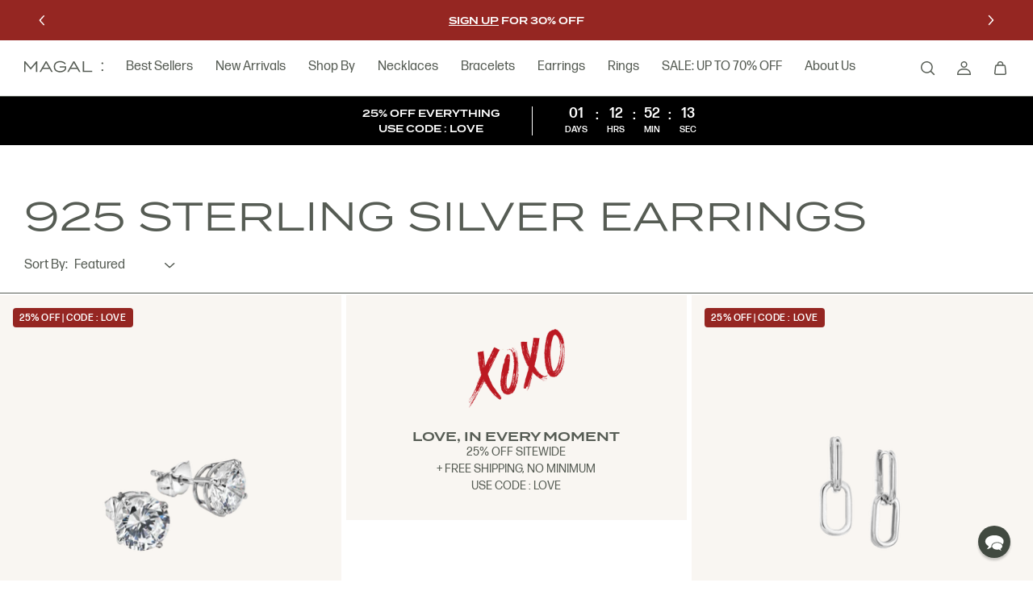

--- FILE ---
content_type: text/html; charset=utf-8
request_url: https://magaljewelry.com/collections/925-sterling-silver-earrings
body_size: 28655
content:
<!DOCTYPE html><html lang="en"><head><meta charSet="utf-8"/><meta name="viewport" content="width=device-width, initial-scale=1"/><link rel="apple-touch-icon" sizes="180x180" href="/apple-touch-icon.png"/><link rel="icon" type="image/png" sizes="32x32" href="/favicon-32x32.png"/><link rel="icon" type="image/png" sizes="16x16" href="/favicon-16x16.png"/><link rel="manifest" href="/site.webmanifest"/><link rel="mask-icon" href="/safari-pinned-tab.svg" color="#5a7162"/><meta name="msapplication-TileColor" content="#5a7162"/><meta name="theme-color" content="#ffffff"/><link rel="preconnect dns-prefetch" href="https://api.config-security.com/" crossorigin="crossorigin"/><link rel="preconnect dns-prefetch" href="https://conf.config-security.com/" crossorigin="crossorigin"/><link rel="preconnect dns-prefetch" href="https://whale.camera/" crossorigin="crossorigin"/><meta name="description" content="Fine Jewelry, with delicate, ethical diamonds and made with a sustainable mind-set. Find the perfect personalised piece of sentimental Jewelry crafted with precious materials and stones. Magal - Sustainably Crafted Jewelry"/><meta property="og:description" content="Fine Jewelry, with delicate, ethical diamonds and made with a sustainable mind-set. Find the perfect personalised piece of sentimental jewelry crafted with precious materials and stones. Magal - Sustainably Crafted Jewelry"/><meta property="og:image" content="https://cdn.sanity.io/images/mnr9d3n8/production/1d6bbf8b0c97f44cfd9217df66e8051d37b3af8f-1200x630.jpg?w=1200&amp;h=630"/><meta property="og:image:alt" content="Magal logo "/><meta property="og:image:width" content="1200"/><meta property="og:image:height" content="630"/><title>925 Sterling Silver Earrings</title><meta name="robots" content="index,follow"/><meta name="twitter:card" content="summary_large_image"/><meta property="og:title" content="925 Sterling Silver Earrings"/><meta property="og:url" content="https://magaljewelry.com/collections/925-sterling-silver-earrings"/><meta property="og:type" content="website"/><link rel="canonical" href="https://magaljewelry.com/collections/925-sterling-silver-earrings"/><link rel="preload" as="image" imagesrcset="https://cdn.shopify.com/s/files/1/0096/8966/1540/products/shutterstock_1904847316_w_81130f30-f19e-437e-983f-82adf89e2c0b.png?v=1682271297&amp;width=105&amp;height=131&amp;crop=center 105w, https://cdn.shopify.com/s/files/1/0096/8966/1540/products/shutterstock_1904847316_w_81130f30-f19e-437e-983f-82adf89e2c0b.png?v=1682271297&amp;width=210&amp;height=262&amp;crop=center 210w, https://cdn.shopify.com/s/files/1/0096/8966/1540/products/shutterstock_1904847316_w_81130f30-f19e-437e-983f-82adf89e2c0b.png?v=1682271297&amp;width=420&amp;height=525&amp;crop=center 420w, https://cdn.shopify.com/s/files/1/0096/8966/1540/products/shutterstock_1904847316_w_81130f30-f19e-437e-983f-82adf89e2c0b.png?v=1682271297&amp;width=856&amp;height=1070&amp;crop=center 856w, https://cdn.shopify.com/s/files/1/0096/8966/1540/products/shutterstock_1904847316_w_81130f30-f19e-437e-983f-82adf89e2c0b.png?v=1682271297&amp;width=1440&amp;height=1800&amp;crop=center 1440w, https://cdn.shopify.com/s/files/1/0096/8966/1540/products/shutterstock_1904847316_w_81130f30-f19e-437e-983f-82adf89e2c0b.png?v=1682271297&amp;width=1920&amp;height=2400&amp;crop=center 1920w, https://cdn.shopify.com/s/files/1/0096/8966/1540/products/shutterstock_1904847316_w_81130f30-f19e-437e-983f-82adf89e2c0b.png?v=1682271297&amp;width=2000&amp;height=2500&amp;crop=center 2880w" imagesizes="(min-width: 1000px) 25vw,(min-width: 430px) 50vw, 100vw"/><link rel="preload" as="image" imagesrcset="https://cdn.shopify.com/s/files/1/0096/8966/1540/products/LINKDROPEARRINGS.WG.png?v=1734424983&amp;width=105&amp;height=131&amp;crop=center 105w, https://cdn.shopify.com/s/files/1/0096/8966/1540/products/LINKDROPEARRINGS.WG.png?v=1734424983&amp;width=210&amp;height=262&amp;crop=center 210w, https://cdn.shopify.com/s/files/1/0096/8966/1540/products/LINKDROPEARRINGS.WG.png?v=1734424983&amp;width=420&amp;height=525&amp;crop=center 420w, https://cdn.shopify.com/s/files/1/0096/8966/1540/products/LINKDROPEARRINGS.WG.png?v=1734424983&amp;width=856&amp;height=1070&amp;crop=center 856w, https://cdn.shopify.com/s/files/1/0096/8966/1540/products/LINKDROPEARRINGS.WG.png?v=1734424983&amp;width=1440&amp;height=1800&amp;crop=center 1440w, https://cdn.shopify.com/s/files/1/0096/8966/1540/products/LINKDROPEARRINGS.WG.png?v=1734424983&amp;width=1638&amp;height=2047&amp;crop=center 1920w, https://cdn.shopify.com/s/files/1/0096/8966/1540/products/LINKDROPEARRINGS.WG.png?v=1734424983&amp;width=1638&amp;height=2047&amp;crop=center 2880w" imagesizes="(min-width: 1000px) 25vw,(min-width: 430px) 50vw, 100vw"/><link rel="preload" as="image" imagesrcset="https://cdn.shopify.com/s/files/1/0096/8966/1540/products/dangling-baguette-huggies-white-WG_2aa2a132-09f2-446e-bd87-aa46e324c0f2.png?v=1684854898&amp;width=105&amp;height=131&amp;crop=center 105w, https://cdn.shopify.com/s/files/1/0096/8966/1540/products/dangling-baguette-huggies-white-WG_2aa2a132-09f2-446e-bd87-aa46e324c0f2.png?v=1684854898&amp;width=210&amp;height=262&amp;crop=center 210w, https://cdn.shopify.com/s/files/1/0096/8966/1540/products/dangling-baguette-huggies-white-WG_2aa2a132-09f2-446e-bd87-aa46e324c0f2.png?v=1684854898&amp;width=420&amp;height=525&amp;crop=center 420w, https://cdn.shopify.com/s/files/1/0096/8966/1540/products/dangling-baguette-huggies-white-WG_2aa2a132-09f2-446e-bd87-aa46e324c0f2.png?v=1684854898&amp;width=856&amp;height=1070&amp;crop=center 856w, https://cdn.shopify.com/s/files/1/0096/8966/1540/products/dangling-baguette-huggies-white-WG_2aa2a132-09f2-446e-bd87-aa46e324c0f2.png?v=1684854898&amp;width=1440&amp;height=1800&amp;crop=center 1440w, https://cdn.shopify.com/s/files/1/0096/8966/1540/products/dangling-baguette-huggies-white-WG_2aa2a132-09f2-446e-bd87-aa46e324c0f2.png?v=1684854898&amp;width=1920&amp;height=2400&amp;crop=center 1920w, https://cdn.shopify.com/s/files/1/0096/8966/1540/products/dangling-baguette-huggies-white-WG_2aa2a132-09f2-446e-bd87-aa46e324c0f2.png?v=1684854898&amp;width=2000&amp;height=2500&amp;crop=center 2880w" imagesizes="(min-width: 1000px) 25vw,(min-width: 430px) 50vw, 100vw"/><link rel="preload" as="image" imagesrcset="https://cdn.shopify.com/s/files/1/0096/8966/1540/products/BE.WG_d2862305-b7ec-49fa-8117-07cd7c9cf6f4.png?v=1734424373&amp;width=105&amp;height=131&amp;crop=center 105w, https://cdn.shopify.com/s/files/1/0096/8966/1540/products/BE.WG_d2862305-b7ec-49fa-8117-07cd7c9cf6f4.png?v=1734424373&amp;width=210&amp;height=262&amp;crop=center 210w, https://cdn.shopify.com/s/files/1/0096/8966/1540/products/BE.WG_d2862305-b7ec-49fa-8117-07cd7c9cf6f4.png?v=1734424373&amp;width=420&amp;height=525&amp;crop=center 420w, https://cdn.shopify.com/s/files/1/0096/8966/1540/products/BE.WG_d2862305-b7ec-49fa-8117-07cd7c9cf6f4.png?v=1734424373&amp;width=856&amp;height=1070&amp;crop=center 856w, https://cdn.shopify.com/s/files/1/0096/8966/1540/products/BE.WG_d2862305-b7ec-49fa-8117-07cd7c9cf6f4.png?v=1734424373&amp;width=1440&amp;height=1800&amp;crop=center 1440w, https://cdn.shopify.com/s/files/1/0096/8966/1540/products/BE.WG_d2862305-b7ec-49fa-8117-07cd7c9cf6f4.png?v=1734424373&amp;width=1920&amp;height=2400&amp;crop=center 1920w, https://cdn.shopify.com/s/files/1/0096/8966/1540/products/BE.WG_d2862305-b7ec-49fa-8117-07cd7c9cf6f4.png?v=1734424373&amp;width=2000&amp;height=2500&amp;crop=center 2880w" imagesizes="(min-width: 1000px) 25vw,(min-width: 430px) 50vw, 100vw"/><meta name="next-head-count" content="29"/><style id="stitches">--sxs{--sxs:0 t-ggZZZA}@media{:root,.t-ggZZZA{--colors-gray300:#F9F6F2;--colors-gray400:#F3EDE7;--colors-gray500:#D9D2CA;--colors-gray550:#8e9d91;--colors-gray600:#748477;--colors-beige:#FFFCF9;--colors-white:#FFFFFF;--colors-black:#000;--colors-green:#5A7162;--colors-green_02:#dee2e0;--colors-green_09:#565C54;--colors-red300:#d92b3d;--colors-red400:#CD1627;--colors-red500:#AE1321;--colors-darkGreen:#424A41;--radii-r1:8px;--radii-r2:10px;--radii-r3:24px;--radii-rMax:9999px;--space-0:0px;--space-2:2px;--space-4:4px;--space-6:6px;--space-8:8px;--space-12:12px;--space-14:14px;--space-16:16px;--space-18:18px;--space-20:20px;--space-24:24px;--space-28:28px;--space-32:32px;--space-36:36px;--space-40:40px;--space-48:48px;--space-56:56px;--space-64:64px;--space-72:72px;--space-96:96px;--space-120:120px;--space-144:144px;--space-168:168px;--space-192:192px;--space-240:240px;--space-288:288px;--space-378:378px;--space-416:416px;--space-buttonHeightM:24px;--space-buttonHeightS:22px;--space-buttonHeightL:51px;--space-containerMarginMobile:16px;--space-containerMarginDesktop:30px;--space-maxWidthS:580px;--space-maxWidthM:880px;--space-maxWidthL:1080px;--space-maxWidthXL:1280px;--space-headerHeightMobile:60px;--space-headerHeightDesktop:70px;--space-promoBarHeightMobile:60px;--space-promoBarHeightDesktop:50px;--space-promoBannerHeightMobile:50px;--space-promoBannerHeightDesktop:60px;--sizes-0:0px;--sizes-2:2px;--sizes-4:4px;--sizes-6:6px;--sizes-8:8px;--sizes-12:12px;--sizes-14:14px;--sizes-16:16px;--sizes-18:18px;--sizes-20:20px;--sizes-24:24px;--sizes-28:28px;--sizes-32:32px;--sizes-36:36px;--sizes-40:40px;--sizes-48:48px;--sizes-56:56px;--sizes-64:64px;--sizes-72:72px;--sizes-96:96px;--sizes-120:120px;--sizes-144:144px;--sizes-168:168px;--sizes-192:192px;--sizes-240:240px;--sizes-288:288px;--sizes-378:378px;--sizes-416:416px;--sizes-buttonHeightM:24px;--sizes-buttonHeightS:22px;--sizes-buttonHeightL:51px;--sizes-containerMarginMobile:16px;--sizes-containerMarginDesktop:30px;--sizes-maxWidthS:580px;--sizes-maxWidthM:880px;--sizes-maxWidthL:1080px;--sizes-maxWidthXL:1280px;--sizes-headerHeightMobile:60px;--sizes-headerHeightDesktop:70px;--sizes-promoBarHeightMobile:60px;--sizes-promoBarHeightDesktop:50px;--sizes-promoBannerHeightMobile:50px;--sizes-promoBannerHeightDesktop:60px;--zIndices-zHeader:100}}--sxs{--sxs:1 k-jwEUoQ k-iNlVis cYhBwP}@media{@keyframes k-jwEUoQ{0%{transform:translateX(-100%)}45%{transform:translateX(0%)}55%{transform:translateX(0%)}100%{transform:translateX(100%)}}@keyframes k-iNlVis{0%{transform:translateX(-100%)}100%{transform:translateX(0%)}}html,body,div,span,applet,object,iframe,h1,h2,h3,h4,h5,h6,p,blockquote,a,abbr,acronym,address,big,cite,code,del,dfn,em,img,ins,kbd,q,s,samp,small,strike,strong,sub,sup,tt,var,b,u,i,center,dl,dt,dd,menu,ol,ul,li,fieldset,form,label,legend,table,caption,tbody,tfoot,thead,tr,th,td,article,aside,canvas,details,embed,figure,figcaption,footer,header,hgroup,main,menu,nav,output,ruby,section,summary,time,mark,audio,video{margin:0;padding:0;border:0;font-size:100%;font:inherit;vertical-align:baseline}article,aside,details,figcaption,figure,footer,header,hgroup,main,menu,nav,section{display:block}*[hidden]{display:none}body{background-color:white;-webkit-font-smoothing:antialiased}menu,ol,ul{list-style:none}blockquote,q{quotes:none}blockquote:before,blockquote:after,q:before,q:after{content:none}table{border-collapse:collapse;border-spacing:0}*{box-sizing:border-box}a:focus,button:focus,input:focus,select:focus,div:focus{outline:none}html{background-color:white}body.ReactModal__Body--open{overflow:hidden}input[type='search']::-webkit-search-decoration,input[type='search']::-webkit-search-cancel-button,input[type='search']::-webkit-search-results-button,input[type='search']::-webkit-search-results-decoration{-webkit-appearance:none;appearance:none}a{color:inherit;text-decoration:none}button{cursor:pointer;border:none;-webkit-appearance:none;appearance:none;padding:0;margin:0}input:focus-visible + label {outline:#36b7b2 solid 3px;outline-offset:-2px}_::-webkit-full-page-media,_:future,:root button:focus,:root a:focus{outline:#36b7b2 solid 3px;outline-offset:-2px}@font-face{src:url('/fonts/FormaDJRMicro-Regular.woff2') format('woff2'),
        url('/fonts/FormaDJRMicro-Regular.woff') format('woff');font-family:FormaDJRMicro;font-style:normal;font-weight:normal}@font-face{src:url('/fonts/FormaDJRMicro-Italic.woff2') format('woff2'),
        url('/fonts/FormaDJRMicro-Italic.woff') format('woff');font-family:FormaDJRMicro;font-style:italic;font-weight:normal}@font-face{src:url('/fonts/FormaDJRMicro-Medium.woff2') format('woff2'),
        url('/fonts/FormaDJRMicro-Medium.woff') format('woff');font-family:FormaDJRMicro;font-style:normal;font-weight:500}@font-face{src:url('/fonts/FormaDJRMicro-MediumItalic.woff2') format('woff2'),
        url('/fonts/FormaDJRMicro-MediumItalic.woff') format('woff');font-family:FormaDJRMicro;font-style:italic;font-weight:500}@font-face{src:url('/fonts/Termina-Regular.woff2') format('woff2'),
        url('/fonts/Termina-Regular.woff') format('woff');;font-family:termina-m;font-style:normal;font-weight:normal}@font-face{src:url('/fonts/Termina-Medium.woff2') format('woff2'),
        url('/fonts/Termina-Medium.woff') format('woff');font-family:termina-m;font-style:normal;font-weight:500}@font-face{src:url('/fonts/Termina-Demi.woff2') format('woff2'),
        url('/fonts/Termina-Demi.woff') format('woff');font-family:termina-m;font-style:normal;font-weight:600}@font-face{src:url('/fonts/AmalfiCoast.otf') format('opentype');font-family:amalfi;font-style:normal;font-weight:400}.sr-only{position:absolute;width:1px;height:1px;padding:0;margin:-1px;overflow:hidden;clip:rect(0, 0, 0, 0);border:0}.portalProduct{width:100%;position:fixed;bottom:-150px;height:0;z-index:3;display:flex;justify-content:center;transition:bottom ease-out 0.2s}.showPortal{bottom:100px;transition:bottom ease-out 0.05s}@media (min-width: 1000px){.showPortal{transition:bottom ease-out 0.2s;bottom:190px}}}--sxs{--sxs:2 c-eebtFa c-QoKr c-fwAqo c-dwcyWN c-MNmEy c-hQkIHM c-hTYQck c-gCEwFZ c-eLsJjJ c-gjuipJ c-eOhEdh c-eeiUAs c-MGvOK c-cDDUwi c-hqXhot c-kGJnKf c-cnXuWi c-gOYLRc c-gXoGcL c-PJGp c-dewxEo c-fljRYS c-cRjoka c-bLnuVu c-dWuYft c-dBHPaP c-cSkrWA c-fweIiI c-cmpvrW c-gTOOQT c-kGbmCm c-hLBjJP c-evuPZF c-iFLhyu c-jeHYH c-gTjEXO c-dhzjXW c-fGHEql c-gYUHRW c-jKCGQb c-gjhADs c-bQzyIt c-imeGcC c-kIpeMr c-hPKWdy c-gcjHrF c-cpLxqf c-dJAIYh c-iltOyT c-cjozzV c-iqPQbZ c-jtGnwK c-dgOeCt c-dpIdSG c-hnhgCi c-eZSpnD c-elipUa c-koSzXI c-elUzPF c-PJLV c-igxbme c-hHPVxW c-dTIzzF c-cLoTBz c-GTnvJ c-eqEPeq c-HGHAM c-bchyhr c-dVjgSF c-jhAjgb c-hakyQ c-knjyBg c-cYoldS c-frAoLJ c-dphmoC c-kbiyJg c-bxsqww c-dSMtCQ c-gqtYBE c-kouFFi c-dcEnWR c-dAKGqa c-beHSjT c-ffPstH c-cnFEql c-NfHEe c-bzBoaR c-cLPsRh c-hlPJud c-cHghhr c-hRqmKR c-gpmHfo c-krqfKj c-lEOxr c-kZOrIY c-hrnabG c-gOzYst c-iALqwe c-ATYnQ c-dtzMZr c-fQqtiV c-dbOORI c-ejVFzo c-kTfmCY c-bRyloY c-kHFmml c-hIIuoV c-EwbMm c-eRZIQu c-jtjpvt c-MzGIB c-dsMBPz c-hyVgHS c-dlljzl c-dUVuai c-gVeWKN c-kKHcYW c-iXbULc c-izOsbT c-egykKC c-dLyvHW c-hXqgM c-lgiSpW c-hiBVPZ c-dnsLLa c-cyyqcC c-bygrDi c-eTFTwx c-hpJGEB c-ZjqMD c-irvCZd c-fPrLFz c-cSqKwY c-KQPwM c-gnaGvr c-bsKsuc c-jUYZkk c-eJKaCU c-bYZfWf c-iYUxCA c-ehyCiN c-bpfhqR c-glFUCT c-kExhMF c-dYwVzF c-jJibrb c-iSlkgN c-dGlEBC c-hZCBdU c-yKokW c-dwMIRR c-bDBkzB c-ctaOfB c-rqwzT c-ijlTTV c-bEYTge c-gOiPWz c-hSglfo c-bhHNuY c-kfMKat c-hgvyjU c-konrOc c-cDWqrO c-dVrahw c-jXXDKM c-eEsEDM c-gaMsBf c-iuPnVq c-iXyEHb c-dhaMtq c-jUSWBu c-foZyTE c-krIkwM c-fHBBXg c-dvPKYk c-gSLCXu c-gyQtZi c-gIYuQY c-dOkLPu c-fbOOl c-dhEZns c-ddNCZp c-kCKSWU c-fCIODM c-jxqJM c-ZZuOE c-iUgaIz c-jhHFqm c-clhRUg c-jBMWqc c-eqMdma c-dRvRh c-ihrQCu c-kwgIwK c-fEbDEC c-daMDcV c-gJCdgd}@media{.c-eebtFa{position:fixed;bottom:16px;right:16px;z-index:999999999999;width:40px;height:40px;border-radius:50%;background:rgb(66, 74, 65);box-shadow:rgba(0, 0, 0, 0.2) 0px 3px 3px}@media (min-width: 1000px){.c-eebtFa{bottom:28px;right:28px}}.c-QoKr{z-index:var(--zIndices-zHeader);top:0;position:sticky}.c-fwAqo{position:relative;height:var(--sizes-promoBarHeightMobile);background:var(--colors-green);display:grid;color:white}@media (min-width: 1000px){.c-fwAqo{height:var(--sizes-promoBarHeightDesktop)}}.c-dwcyWN{display:flex;text-align:center;align-content:center;align-items:center;font-size:13px;line-height:1;text-transform:uppercase;font-family:termina-m, Helvetica, sans-serif;font-weight:600;font-size:12px;padding:0 10px;line-height:1.8;width:100%}@media (min-width: 1000px){.c-dwcyWN{line-height:1.2;text-align:left;padding:0 var(--space-containerMarginDesktop)}}.c-hQkIHM{background:none;transition:200ms}.c-hQkIHM:focus-visible{outline:var(--colors-green_09) solid 1px;;outline-offset:4px}.c-hQkIHM:disabled{pointer-events:none;opacity:0.65}.c-MNmEy{transition:400ms;position:relative;width:var(--sizes-48);height:var(--sizes-48);display:grid;place-content:center;color:var(--colors-white)}.c-MNmEy>div{display:grid}.c-MNmEy:hover{opacity:0.8}.c-MNmEy:disabled{opacity:0.3}.c-MNmEy:active{opacity:0.6}.c-hTYQck{display:grid;text-align:center;width:100%}.c-gCEwFZ{grid-area:1 / 1;transition:opacity 300ms ease 300ms, visibility 0ms;line-height:1.65;display:flex;align-items:center;justify-content:center;width:100%}.c-gCEwFZ a{border-bottom:1px solid;padding-bottom:2px}.c-eLsJjJ{text-decoration:underline;cursor:pointer}.c-gjuipJ{position:relative;height:var(--sizes-headerHeightMobile);border-bottom:1px solid;border-color:var(--colors-green_09);display:grid;grid-template-columns:auto 1fr;background:white}@media (min-width: 740px){.c-gjuipJ{padding:0 var(--space-containerMarginDesktop)}}@media (min-width: 1000px){.c-gjuipJ{height:var(--sizes-headerHeightDesktop);align-items:center}}.c-eOhEdh{display:grid;grid-auto-columns:auto;grid-auto-flow:column;grid-gap:var(--space-28)}.c-eeiUAs{display:grid;align-items:center}.c-eeiUAs .hideOnMobile{display:none}@media (min-width: 1000px){.c-eeiUAs .hideOnMobile{display:block}}@media (min-width: 1000px){.c-eeiUAs .hideOnDesktop{display:none}}.c-MGvOK{display:none;font-size:16px;line-height:1.5;font-family:FormaDJRMicro, Helvetica, sans-serif;font-weight:400;line-height:1;color:var(--colors-green_09)}@media (min-width: 1000px){.c-MGvOK{display:inline-flex}}.c-cDDUwi{display:grid;grid-auto-flow:column;justify-content:end}@media (min-width: 1000px){.c-cDDUwi{gap:var(--space-8);align-items:center;height:100%}}.c-hqXhot{position:relative;display:grid;align-items:center;background:transparent;padding:0 var(--space-12);color:var(--colors-green_09)}@media (min-width: 1000px){.c-hqXhot{padding:0 var(--space-16);margin-right:calc(var(--space-16)*-1);height:80%}}.c-kGJnKf{position:relative;display:grid;align-items:center;padding:0 var(--space-12);color:var(--colors-green_09)}@media (min-width: 1000px){.c-kGJnKf{padding:0 var(--space-16);margin-right:calc(var(--space-16)*-1);height:80%}}.c-cnXuWi{display:grid;align-items:center;padding:0 var(--space-16)}@media (min-width: 1000px){.c-cnXuWi{display:none}}.c-gOYLRc{position:relative;min-height:var(--sizes-promoBannerHeightMobile);background:var(--colors-green);display:grid;color:white}@media (min-width: 1000px){.c-gOYLRc{min-height:var(--sizes-promoBannerHeightDesktop)}}.c-gXoGcL{display:flex;justify-content:space-between;text-align:center;align-content:center;align-items:center;font-size:13px;line-height:1;text-transform:uppercase;font-family:termina-m, Helvetica, sans-serif;font-weight:600;font-size:12px;padding:0 10px;line-height:1.8}@media (min-width: 1000px){.c-gXoGcL{line-height:1.2;text-align:left;grid-template-columns:1fr auto;padding:5px var(--space-containerMarginDesktop)}}.c-PJGp{display:grid;text-align:center;width:62%}@media (min-width: 1000px){.c-PJGp{width:50%;display:flex;justify-content:flex-end}}.c-dewxEo{grid-area:1 / 1;transition:opacity 300ms ease 300ms, visibility 0ms;line-height:1.65;display:flex;align-items:center;justify-content:center;font-size:9px}@media (min-width: 1000px){.c-dewxEo{font-size:12px}}.c-dewxEo a{border-bottom:1px solid;padding-bottom:2px}.c-fljRYS{color:var(--colors-green_09);position:relative;display:grid;align-items:start}@media (min-width: 1000px){.c-fljRYS{grid-template-columns:3fr 2fr}}@media (min-width: 1300px){.c-fljRYS{grid-template-columns:1fr 1fr 1fr}}.c-cRjoka{display:grid;min-height:var(--sizes-192)}@media (min-width: 1300px){.c-cRjoka{grid-column:span 2}}.c-bLnuVu{display:grid;position:relative}.c-dWuYft{z-index:10;position:absolute;padding:var(--space-12);display:flex;white-space:nowrap;overflow:hidden;gap:var(--space-8);width:100%}@media (min-width: 1000px){.c-dWuYft{padding:var(--space-16) var(--space-16)}}.c-dBHPaP{background-color:var(--colors-green);padding:var(--space-4) var(--space-8);font-size:10px;line-height:1.2;text-transform:uppercase;letter-spacing:0.05em;font-family:FormaDJRMicro, Helvetica, sans-serif;font-weight:500;font-size:11px;color:var(--colors-white);border-radius:4px;line-height:1.2}@media (min-width: 1000px){.c-dBHPaP{padding:var(--space-6) var(--space-8) var(--space-4);font-size:12px}}.c-cSkrWA{grid-area:1/1;display:grid;grid-auto-flow:column;grid-auto-columns:min-content;overflow-x:scroll;scroll-snap-type:x mandatory;width:100vw}.c-cSkrWA::-webkit-scrollbar{display:none}.c-cSkrWA{scrollbar-width:none}@media (min-width: 1000px){.c-cSkrWA{width:100%;gap:var(--space-6);grid-template-columns:repeat(2, 1fr);grid-auto-flow:inherit;grid-auto-columns:inherit;overflow-x:inherit}}.c-fweIiI{scroll-snap-align:start;width:100vw;background-color:var(--colors-gray300)}@media (min-width: 1000px){.c-fweIiI{width:auto}}.c-cmpvrW{position:relative}.c-gTOOQT{pointer-events:none;z-index:1;grid-area:1/1;margin:var(--space-20);align-self:end}@media (min-width: 1000px){.c-gTOOQT{display:none}}.c-kGbmCm{pointer-events:all;display:grid;gap:var(--space-4);grid-auto-columns:1fr;grid-auto-flow:column}.c-hLBjJP{height:var(--sizes-16);display:grid;align-content:center}.c-hLBjJP:after{content:"";height:var(--sizes-2);background-color:var(--colors-gray500)}.c-evuPZF{display:grid;grid-gap:var(--space-16);padding:var(--space-16) var(--space-containerMarginMobile)}@media (min-width: 1000px){.c-evuPZF{padding:var(--space-40) var(--space-containerMarginDesktop);min-width:var(--sizes-416)}}.c-iFLhyu{display:grid;grid-gap:var(--space-12)}.c-jeHYH{font-size:10px;line-height:1.2;text-transform:uppercase;letter-spacing:0.05em;font-family:FormaDJRMicro, Helvetica, sans-serif;font-weight:500}.c-gTjEXO{font-size:20px}@media (min-width: 375px){.c-gTjEXO{font-size:calc(18.38px + 0.43vw)}}@media (min-width: 1300px){.c-gTjEXO{font-size:24px}}.c-gTjEXO{line-height:1.2;text-transform:uppercase;font-family:termina-m, Helvetica, sans-serif;font-weight:400}.c-dhzjXW{display:flex}.c-fGHEql{width:100%}.c-gYUHRW{font-size:16px;line-height:1.2;font-family:termina-m, Helvetica, sans-serif;font-weight:500;padding:var(--space-12) 0}@media (min-width: 1000px){.c-gYUHRW{padding:var(--space-12) 0 var(--space-32)}}.c-jKCGQb{margin-bottom:18px}.c-bQzyIt{display:grid}.c-imeGcC{grid-area:1/1;display:grid;grid-auto-flow:column;grid-template-columns:repeat(5, min-content);gap:var(--space-2);overflow:hidden}.c-kIpeMr{grid-area:1/1;width:50%}.c-hPKWdy{font-size:13px;line-height:1.2;font-family:FormaDJRMicro, Helvetica, sans-serif;font-weight:400;font-size:13px;text-decoration:underline;color:var(--colors-green_09);white-space:nowrap}@media (min-width: 1000px){.c-hPKWdy{font-size:16px}}.c-gjhADs{display:grid;grid-auto-flow:column;grid-template-rows:1fr;grid-template-columns:min-content min-content;gap:var(--space-12);align-items:center}.c-gcjHrF{color:var(--colors-green_09)}.c-gcjHrF s{color:var(--colors-red400);opacity:0.8}.c-cpLxqf{display:inline-flex;justify-self:baseline;border:2px solid transparent;max-width:var(--sizes-240);padding:var(--space-6) var(--space-8);margin-top:var(--space-8);align-items:center;align-self:flex-start;cursor:pointer}@media (min-width: 740px){.c-cpLxqf{padding:var(--space-4) var(--space-12) var(--space-4) var(--space-8);margin-top:var(--space-12)}}.c-dJAIYh{width:38px;margin-right:var(--space-8)}@media (min-width: 740px){.c-dJAIYh{width:50px;margin-right:var(--space-12)}}.c-iltOyT{position:relative;width:100%;height:100%}.c-cjozzV{font-size:16px;line-height:1.2;font-family:termina-m, Helvetica, sans-serif;font-weight:500;line-height:1.2;font-weight:bold;font-size:10px}@media (min-width: 740px){.c-cjozzV{font-size:12px}}.c-iqPQbZ{display:grid;grid-gap:var(--space-16);grid-template-columns:auto 1fr;align-items:center}.c-jtGnwK{white-space:nowrap;color:var(--colors-green_09);font-size:16px;line-height:1.5;font-family:FormaDJRMicro, Helvetica, sans-serif;font-weight:400}.c-dgOeCt{display:grid;position:relative;gap:var(--space-16)}.c-dpIdSG{position:relative;display:grid}.c-hnhgCi{font-size:16px;line-height:1.5;font-family:FormaDJRMicro, Helvetica, sans-serif;font-weight:400;color:var(--colors-green_09);background-color:var(--colors-gray400);border:none;width:100%;border-radius:var(--radii-r2);padding:var(--space-12) var(--space-20);height:50px;display:grid;align-items:center;-webkit-appearance:none;appearance:none;grid-row:1;grid-column:1}.c-eZSpnD{display:grid;grid-row:1;grid-column:1;justify-content:end;align-items:center;padding:var(--space-12) var(--space-20);pointer-events:none}.c-elipUa{font-size:16px;line-height:1.5;font-family:FormaDJRMicro, Helvetica, sans-serif;font-weight:400;text-align:right}.c-koSzXI{font-size:13px;line-height:1.2;font-family:FormaDJRMicro, Helvetica, sans-serif;font-weight:400;text-decoration:underline;color:var(--colors-green_09)}.c-elUzPF{height:var(--sizes-48);display:grid;align-content:center}.c-igxbme{padding-bottom:var(--space-16)}.c-hHPVxW{border:1px solid var(--colors-green_09);border-radius:var(--radii-r1);padding:var(--space-12) var(--space-12) var(--space-2)}.c-dTIzzF{font-size:15px;line-height:1.2;font-family:FormaDJRMicro, Helvetica, sans-serif;font-weight:400;font-weight:500;text-align:center;display:flex;width:100%;justify-content:center;align-items:center}.c-cLoTBz{margin-right:7px;display:block;width:22px}.c-GTnvJ{display:grid;margin:0 calc(var(--space-containerMarginMobile)*-1)}@media (min-width: 1000px){.c-GTnvJ{margin:0}}.c-GTnvJ hr{border:none;margin:0;border-top:1px solid currentColor;width:100%}.c-eqEPeq{display:flex;font-size:16px;line-height:1.5;font-family:FormaDJRMicro, Helvetica, sans-serif;font-weight:400;color:var(--colors-green_09);height:var(--sizes-buttonHeightL);justify-content:space-between;align-items:center;border-top:1px solid var(--colors-green_09);padding-left:var(--space-16);padding-right:var(--space-16)}@media (min-width: 1000px){.c-eqEPeq{padding-left:var(--space-24);padding-right:var(--space-24)}}.c-HGHAM{padding-bottom:var(--space-28);padding-left:var(--space-16);padding-right:var(--space-16)}@media (min-width: 1000px){.c-HGHAM{padding-left:var(--space-24);padding-right:var(--space-24)}}.c-bchyhr{display:grid;gap:var(--space-12);margin-bottom:var(--space-20)}.c-dVjgSF{display:grid;grid-template-columns:0.6fr 2fr;background-color:var(--colors-gray400);border-radius:var(--radii-r2);padding:var(--space-8) var(--space-8) var(--space-8) 0}.c-jhAjgb{padding:15%}.c-hakyQ{display:block}.c-knjyBg{font-size:10px;line-height:1.2;text-transform:uppercase;letter-spacing:0.05em;font-family:FormaDJRMicro, Helvetica, sans-serif;font-weight:500;margin-bottom:var(--space-8)}.c-cYoldS{font-size:16px;line-height:1.5;font-family:FormaDJRMicro, Helvetica, sans-serif;font-weight:400}.c-cYoldS p + p{margin-top:var(--space-24)}.c-frAoLJ{font-size:16px;line-height:1.5;font-family:FormaDJRMicro, Helvetica, sans-serif;font-weight:400}.c-frAoLJ p + p{margin-top:var(--space-24)}.c-frAoLJ strong{font-weight:500}.c-dphmoC{---topMarginValue:var(--sizes-32);---bottomMarginValue:var(--sizes-32);margin:var(---topMarginValue) 0 var(---bottomMarginValue) 0}@media (min-width: 1000px){.c-dphmoC{---topMarginValue:var(--sizes-96);---bottomMarginValue:var(--sizes-96)}}.c-kbiyJg{max-width:var(--sizes-maxWidthXL);min-height:var(--sizes-192);padding:var(--space-16);margin:0 auto;color:var(--colors-green_09)}.c-kbiyJg .okeReviews.okeReviews--theme *{color:var(--colors-green_09)}.c-kbiyJg .okeReviews.okeReviews--theme .okeReviews-badge--rating{font-size:30px}@media (min-width: 375px){.c-kbiyJg .okeReviews.okeReviews--theme .okeReviews-badge--rating{font-size:calc(21.89px + 2.16vw)}}@media (min-width: 1300px){.c-kbiyJg .okeReviews.okeReviews--theme .okeReviews-badge--rating{font-size:50px}}.c-kbiyJg .okeReviews.okeReviews--theme .okeReviews-badge--rating{line-height:1;overflow-wrap:break-word;font-family:termina-m, Helvetica, sans-serif;font-weight:400;color:var(--colors-green_09)}.c-kbiyJg .okeReviews .okeReviews-review-main-heading{font-size:16px;line-height:1.5;font-family:FormaDJRMicro, Helvetica, sans-serif;font-weight:500}.c-kbiyJg .okeReviews .okeReviews-review-primary,.c-kbiyJg .okeReviews .okeReviews-review-side{border:none!important;background:var(--colors-gray300);padding:var(--space-36)!important}.c-kbiyJg .okeReviews .okeReviews-reviews-review{border-radius:var(--radii-r2);overflow:hidden;margin:0 0 var(--space-4) 0}
    .c-kbiyJg .okeReviews .okeReviews-review-attribute-label,.c-kbiyJg .okeReviews .okeReviews-attributeRatingsTable-row-label,.c-kbiyJg .okeReviews .okeReviews-reviewsAggregate-recommends,.c-kbiyJg .okeReviews .okeReviews-review-main-content-body,.c-kbiyJg .okeReviews .okeReviews-review-attribute-value
  {font-size:15px;line-height:1.2;font-family:FormaDJRMicro, Helvetica, sans-serif;font-weight:400}.c-kbiyJg .okeReviews .okeReviews-review-reviewer-profile-name{font-size:16px;line-height:1;text-transform:uppercase;font-family:termina-m, Helvetica, sans-serif;font-weight:600}.c-kbiyJg .okeReviews .or-rg-lbl-itm{font-size:10px;line-height:1.2;text-transform:uppercase;letter-spacing:0.05em;font-family:FormaDJRMicro, Helvetica, sans-serif;font-weight:500}.c-kbiyJg .okeReviews.okeReviews--theme .or-rg-bar-bg{background:var(--colors-green)}.c-kbiyJg .okeReviews.okeReviews--theme .okeReviews-badge--recommended{color:var(--colors-green)}.c-kbiyJg .okeReviews .okeReviews-review-reviewer-profile-status--verified:before{color:var(--colors-green)}.c-kbiyJg .okeReviews.okeReviews--theme .okeReviews-review-recommendation--yes::before{color:var(--colors-green)}.c-kbiyJg .okeReviews.okeReviews--theme .okeReviews-review-reviewer-profile-status--verified{color:var(--colors-green_09)}.c-kbiyJg .okeReviews.okeReviews--theme .okeReviews-review-reviewer-profile-avatar{display:inline-block;margin-right:13px}.c-kbiyJg .okeReviews.okeReviews--theme .okeReviews-review-reviewer-profile{display:flex;align-items:center}.c-kbiyJg .okeReviews.okeReviews--theme .okeReviews-review-date{display:none}.c-bxsqww{font-size:16px;line-height:1.5;font-family:FormaDJRMicro, Helvetica, sans-serif;font-weight:400}.c-gqtYBE{margin-left:var(--space-containerMarginMobile);margin-right:var(--space-containerMarginMobile)}@media (min-width: 740px){.c-gqtYBE{margin-left:var(--space-containerMarginDesktop);margin-right:var(--space-containerMarginDesktop)}}.c-kouFFi{font-size:30px}@media (min-width: 375px){.c-kouFFi{font-size:calc(21.89px + 2.16vw)}}@media (min-width: 1300px){.c-kouFFi{font-size:50px}}.c-kouFFi{line-height:1;overflow-wrap:break-word;text-transform:uppercase;font-family:termina-m, Helvetica, sans-serif;font-weight:400;max-width:var(--sizes-maxWidthS);margin-left:var(--space-containerMarginMobile)}@media (min-width: 1000px){.c-kouFFi{margin-left:0}}.c-dcEnWR{display:block;overflow:hidden}@media (min-width: 1000px){.c-dcEnWR{border-radius:var(--radii-r2)}}.c-dSMtCQ{color:var(--colors-green_09);display:grid;gap:var(--space-32);margin-left:0;margin-right:0}@media (min-width: 1000px){.c-dSMtCQ{grid-auto-columns:1fr;margin-left:var(--space-containerMarginDesktop);margin-right:var(--space-containerMarginDesktop)}}.c-beHSjT{display:grid;grid-template-rows:min-content;justify-content:center;text-align:center;grid-column:span 3}@media (min-width: 1000px){.c-beHSjT{text-align:left;justify-content:initial;grid-column:initial}}.c-ffPstH{font-size:16px;line-height:1;text-transform:uppercase;font-family:termina-m, Helvetica, sans-serif;font-weight:600}.c-cnFEql{font-size:16px;line-height:1.5;font-family:FormaDJRMicro, Helvetica, sans-serif;font-weight:400;margin-top:var(--space-20)}.c-NfHEe{display:grid;grid-template-columns:repeat(2, 1fr);grid-column:span 3;gap:var(--space-16)}@media (min-width: 1000px){.c-NfHEe{gap:var(--space-32);grid-template-columns:repeat(3, 1fr)}}.c-bzBoaR{display:grid;background-color:var(--colors-gray300);border-radius:var(--radii-r2);justify-content:center;padding:var(--space-20);align-items:end}.c-bzBoaR:nth-child(3n){grid-column:1 / span 2}@media (min-width: 1000px){.c-bzBoaR:nth-child(3n){grid-column:initial}}.c-cLPsRh{margin:var(--space-40) auto;width:100%;max-width:84px;display:block}@media (min-width: 1000px){.c-cLPsRh{max-width:100px}}.c-hlPJud{font-size:16px;line-height:1.5;font-family:FormaDJRMicro, Helvetica, sans-serif;font-weight:400;text-align:center}.c-dAKGqa{display:grid;grid-template-columns:1fr;gap:var(--space-40);color:var(--colors-green_09)}@media (min-width: 1000px){.c-dAKGqa{grid-template-columns:repeat(4, 1fr)}}.c-hRqmKR{font-size:30px}@media (min-width: 375px){.c-hRqmKR{font-size:calc(21.89px + 2.16vw)}}@media (min-width: 1300px){.c-hRqmKR{font-size:50px}}.c-hRqmKR{line-height:1;overflow-wrap:break-word;text-transform:uppercase;font-family:termina-m, Helvetica, sans-serif;font-weight:400;margin-bottom:var(--space-40);color:var(--colors-green_09);max-width:var(--sizes-maxWidthS)}.c-cHghhr{color:var(--colors-green_09)}.c-gpmHfo{position:relative;display:grid;grid-auto-flow:column;overflow-x:scroll;scroll-snap-type:x mandatory}.c-gpmHfo::-webkit-scrollbar{display:none}.c-gpmHfo{scrollbar-width:none;width:100%;gap:var(--space-6);color:var(--colors-green_09);grid-auto-columns:80vw}@media (min-width: 430px){.c-gpmHfo{grid-auto-columns:60vw}}@media (min-width: 740px){.c-gpmHfo{grid-auto-columns:36vw}}@media (min-width: 1000px){.c-gpmHfo{grid-auto-columns:25vw}}.c-lEOxr{padding:var(--space-24)}@media (min-width: 740px){.c-lEOxr{padding:var(--space-32)}}.c-kZOrIY{font-size:16px;line-height:1.5;font-family:FormaDJRMicro, Helvetica, sans-serif;font-weight:400;margin-top:var(--space-12)}.c-hrnabG{display:inline-flex;margin-top:var(--space-12)}.c-krqfKj{width:100%;scroll-snap-align:center;display:grid}.c-krqfKj:focus-visible{outline-offset:-1px!important}.c-gOzYst{border:none;border-top:1px solid var(--colors-green_09);margin:0}@media (min-width: 1000px){.c-ATYnQ{grid-row:2}}.c-dtzMZr{display:grid;grid-gap:var(--space-28)}@media (min-width: 1000px){.c-dtzMZr{grid-template-columns:repeat(3, 1fr)}}.c-fQqtiV{display:none}@media (min-width: 740px){.c-fQqtiV{display:grid;grid-gap:var(--space-28);grid-template-columns:repeat(4, 1fr)}}@media (min-width: 1000px){.c-fQqtiV{grid-column:span 2}}.c-dbOORI{font-size:10px;line-height:1.2;text-transform:uppercase;letter-spacing:0.05em;font-family:FormaDJRMicro, Helvetica, sans-serif;font-weight:500;color:var(--colors-green_09);margin-bottom:var(--space-24)}.c-ejVFzo{margin-bottom:var(--space-16);display:grid;grid-gap:var(--space-12);align-content:start}@media (min-width: 1000px){.c-ejVFzo{margin-bottom:0}}.c-kTfmCY{font-size:16px;line-height:1.5;font-family:FormaDJRMicro, Helvetica, sans-serif;font-weight:400;color:var(--colors-green_09);display:flex;align-items:center}.c-kTfmCY svg{margin-right:var(--space-8)}.c-kTfmCY:hover{text-decoration:underline}.c-bRyloY{display:grid;gap:var(--space-24);color:var(--colors-green_09);max-width:var(--sizes-maxWidthS)}.c-kHFmml{font-size:10px;line-height:1.2;text-transform:uppercase;letter-spacing:0.05em;font-family:FormaDJRMicro, Helvetica, sans-serif;font-weight:500;color:var(--colors-green_09)}.c-hIIuoV{display:grid;gap:var(--space-32);grid-auto-flow:row}.c-EwbMm{width:100%;color:currentColor}.c-eRZIQu{display:flex;flex-direction:column;position:relative;font-size:16px;line-height:1.5;font-family:FormaDJRMicro, Helvetica, sans-serif;font-weight:400}.c-jtjpvt{z-index:2;margin:0;border:0;top:0;left:0;transition:transform 200ms cubic-bezier(0, 0, 0.2, 1) 0ms;transform-origin:left top;cursor:text;pointer-events:none;position:absolute;white-space:nowrap;overflow:hidden;text-overflow:ellipsis}.c-MzGIB{font-size:16px;line-height:1.5;font-family:FormaDJRMicro, Helvetica, sans-serif;font-weight:400;display:block;border:none;border-bottom:1px solid currentColor;background-color:transparent;-webkit-appearance:none;appearance:none;color:currentColor;border-radius:0}.c-MzGIB::placeholder{color:currentColor}.c-MzGIB:focus-visible{box-shadow:0 1px 0 0 currentColor}.c-dsMBPz{display:grid;grid-auto-flow:row;grid-gap:var(--space-12)}.c-hyVgHS{transition:all 100ms ease-in-out}.c-hyVgHS:disabled{opacity:0.75}.c-dlljzl{place-self:left;position:relative;font-size:15px;line-height:1.2;font-family:FormaDJRMicro, Helvetica, sans-serif;font-weight:400;margin-top:var(--space-4)}.c-dUVuai{display:grid}@media (min-width: 740px){.c-dUVuai{display:none}}.c-kKHcYW{display:grid;grid-template-columns:1fr auto;justify-content:space-between}.c-gVeWKN{display:grid;grid-template-columns:1fr;font-size:16px;line-height:1.5;font-family:FormaDJRMicro, Helvetica, sans-serif;font-weight:400;color:var(--colors-green_09);height:var(--sizes-buttonHeightL);justify-content:space-between;align-items:center;text-align:left}.c-iXbULc{display:flex;color:#000000;justify-content:center}.c-iALqwe{display:grid;padding:var(--space-48) 0 var(--space-32);grid-gap:var(--space-32)}.c-egykKC{display:inline-grid}@media (min-width: 740px){.c-egykKC{grid-auto-columns:auto;grid-auto-flow:column;gap:var(--space-28);grid-column:span 2}}.c-dLyvHW{display:grid;grid-auto-columns:56px;grid-auto-flow:column;grid-template-rows:var(--sizes-32);gap:var(--space-12)}.c-izOsbT{display:grid;grid-gap:var(--space-28);padding:var(--space-32) 0;justify-items:start}@media (min-width: 1000px){.c-izOsbT{grid-template-columns:repeat(3, 1fr)}}.c-hXqgM{position:fixed;left:var(--space-containerMarginMobile);right:var(--space-containerMarginMobile);display:grid;justify-items:center;z-index:9999}.c-lgiSpW{display:grid;grid-auto-flow:column;grid-auto-columns:min-content;--full-elements-to-show:4;gap:min(max(calc((100vw - (var(--space-containerMarginMobile) * 2) - ((var(--full-elements-to-show) + 0.7) * var(--space-56))) / var(--full-elements-to-show)), var(--space-6)), var(--space-32));margin-top:var(--space-12);margin-bottom:var(--space-12);overflow-x:scroll;scroll-snap-type:x mandatory}.c-lgiSpW::-webkit-scrollbar{display:none}.c-lgiSpW{scrollbar-width:none}@media (min-width: 430px){.c-lgiSpW{--full-elements-to-show:5}}@media (min-width: 740px){.c-lgiSpW{--full-elements-to-show:9}}@media (min-width: 1000px){.c-lgiSpW{display:none}}.c-dnsLLa{box-sizing:border-box;width:var(--sizes-56);height:var(--sizes-56);padding:var(--space-12);border-radius:var(--radii-rMax);justify-self:center;background-color:var(--colors-gray600)}.c-cyyqcC{font-size:13px;line-height:1.2;font-family:FormaDJRMicro, Helvetica, sans-serif;font-weight:400;color:var(--colors-green_09);white-space:nowrap;text-align:center}.c-hiBVPZ{display:grid;gap:var(--space-12)}.c-hiBVPZ:first-child{margin-left:var(--space-containerMarginMobile)}.c-hiBVPZ:last-child{margin-right:var(--space-containerMarginMobile)}.c-bygrDi{position:relative;padding-top:var(--space-16);color:var(--colors-green_09);border-bottom:1px solid var(--colors-green_09)}@media (min-width: 1000px){.c-bygrDi{padding-top:var(--space-64)}}.c-eTFTwx{font-size:30px}@media (min-width: 375px){.c-eTFTwx{font-size:calc(21.89px + 2.16vw)}}@media (min-width: 1300px){.c-eTFTwx{font-size:50px}}.c-eTFTwx{line-height:1;overflow-wrap:break-word;text-transform:uppercase;font-family:termina-m, Helvetica, sans-serif;font-weight:400}.c-hpJGEB{margin-top:var(--space-16);font-size:16px;line-height:1.5;font-family:FormaDJRMicro, Helvetica, sans-serif;font-weight:400;max-width:540px}.c-ZjqMD{padding-top:var(--space-2);padding-bottom:var(--space-16);display:inline-grid;grid-auto-columns:auto;grid-auto-flow:column;place-content:center start;grid-gap:var(--space-24)}.c-irvCZd{font-size:16px;line-height:1.5;font-family:FormaDJRMicro, Helvetica, sans-serif;font-weight:400;display:grid;gap:var(--space-4);grid-template-columns:auto auto;height:var(--sizes-36)}.c-irvCZd svg{grid-area:1 / 2;place-self:center end;pointer-events:none}.c-fPrLFz{grid-area:1 / 1;align-self:center}.c-cSqKwY{grid-area:1 / 2;-webkit-appearance:none;appearance:none;border:none;display:flex;align-items:center;font-size:16px;line-height:1.5;font-family:FormaDJRMicro, Helvetica, sans-serif;font-weight:400;color:var(--colors-green_09);padding:0 var(--space-24) 0 var(--space-4);cursor:pointer;background:transparent}.c-gnaGvr{display:grid;grid-column-gap:6px;grid-row-gap:var(--space-24);grid-template-columns:repeat(2, 1fr)}@media (min-width: 1000px){.c-gnaGvr{grid-template-columns:repeat(3, 1fr)}}@media (min-width: 1300px){.c-gnaGvr{grid-template-columns:repeat(4, 1fr)}}.c-bsKsuc{position:relative;display:grid;align-content:start}.c-jUYZkk{position:relative;display:grid;background:var(--colors-gray300)}.c-eJKaCU{padding-right:var(--space-16);display:grid;grid-gap:var(--space-4);background:white;z-index:1}@media (min-width: 1000px){.c-eJKaCU{padding-right:var(--space-32)}}.c-bYZfWf{color:var(--colors-green_09);font-size:10px;line-height:1.2;text-transform:uppercase;letter-spacing:0.05em;font-family:FormaDJRMicro, Helvetica, sans-serif;font-weight:500;height:var(--sizes-32);display:grid;align-items:center}.c-iYUxCA{color:var(--colors-green_09);font-size:16px;line-height:1.5;font-family:FormaDJRMicro, Helvetica, sans-serif;font-weight:400;line-height:1}.c-ehyCiN{padding:var(--space-8) 0}@media (min-width: 1000px){.c-ehyCiN{padding:var(--space-16) 0}}.c-bpfhqR{font-size:15px;line-height:1.2;font-family:FormaDJRMicro, Helvetica, sans-serif;font-weight:400;color:var(--colors-green_09);display:grid;grid-gap:var(--space-4);align-items:center}.c-bpfhqR span{display:none;white-space:nowrap}@media (min-width: 740px){.c-bpfhqR span{display:block}}.c-bpfhqR{margin:0 calc(var(--space-4)*-1)}@media (min-width: 740px){.c-bpfhqR{margin:0;min-height:var(--sizes-24);grid-template-columns:auto 1fr}}.c-glFUCT{grid-column:span 2}@media (min-width: 740px){.c-glFUCT{grid-column:unset}}.c-kExhMF{align-items:center;background:var(--colors-gray300);color:var(--colors-green_09);cursor:pointer;display:flex;gap:var(--space-16);padding:var(--space-16)}@media (min-width: 740px){.c-kExhMF{aspect-ratio:0.8;display:grid;grid-auto-row:min-content;padding:var(--space-32);place-content:center;text-align:center}}.c-dYwVzF{justify-self:center;margin:0 var(--space-8);width:var(--sizes-120)}.c-jJibrb{display:flex;flex-direction:column;gap:var(--space-16)}.c-iSlkgN{color:var(--colors-green_09);font-size:16px;line-height:1;text-transform:uppercase;font-family:termina-m, Helvetica, sans-serif;font-weight:600}.c-dGlEBC{font-size:16px;line-height:1.5;font-family:FormaDJRMicro, Helvetica, sans-serif;font-weight:400;font-size:14.5px}.c-KQPwM{padding-top:var(--space-2);position:relative;grid-auto-flow:row dense}.c-hZCBdU{justify-self:center;text-align:center;color:var(--colors-green_09);margin:var(--space-96) var(--space-32);display:grid;place-items:center;gap:var(--space-32)}.c-hZCBdU span{font-size:16px;line-height:1;text-transform:uppercase;font-family:termina-m, Helvetica, sans-serif;font-weight:600}.c-yKokW{display:grid;gap:var(--space-16)}.c-dwMIRR{font-size:30px}@media (min-width: 375px){.c-dwMIRR{font-size:calc(21.89px + 2.16vw)}}@media (min-width: 1300px){.c-dwMIRR{font-size:50px}}.c-dwMIRR{line-height:1;overflow-wrap:break-word;font-family:termina-m, Helvetica, sans-serif;font-weight:400;text-transform:uppercase}.c-bDBkzB{font-size:16px;line-height:1.5;font-family:FormaDJRMicro, Helvetica, sans-serif;font-weight:400;max-width:var(--sizes-maxWidthS)}.c-ctaOfB{color:var(--colors-green_09);display:grid;gap:var(--space-40)}@media (min-width: 1000px){.c-ctaOfB{gap:var(--space-12);grid-template-columns:1fr 3fr}}.c-ctaOfB{grid-auto-columns:100%;overflow-x:scroll;scroll-snap-type:x mandatory}@media (min-width: 740px){.c-rqwzT{margin-left:var(--space-containerMarginDesktop);margin-right:var(--space-containerMarginDesktop)}}.c-ijlTTV{display:grid;gap:var(--space-16);grid-auto-flow:column;grid-auto-columns:minmax(min-content, max-content);overflow-x:scroll;scroll-snap-type:x mandatory;padding:var(--space-16) var(--space-containerMarginMobile);border-top:1px solid var(--colors-green_09);border-bottom:1px solid var(--colors-green_09)}@media (min-width: 740px){.c-ijlTTV{padding:var(--space-16) var(--space-containerMarginDesktop)}}@media (min-width: 1000px){.c-ijlTTV{border:none;grid-auto-flow:row;grid-auto-rows:minmax(min-content, max-content)}}.c-bEYTge{display:grid;gap:var(--space-12);align-items:center;justify-content:left;grid-auto-flow:column;position:relative;font-size:16px;line-height:1.5;font-family:FormaDJRMicro, Helvetica, sans-serif;font-weight:400;text-transform:capitalize;white-space:nowrap}.c-gOiPWz{display:grid;grid-auto-rows:minmax(min-content, max-content);gap:var(--space-12)}.c-hSglfo{display:grid;background-color:var(--colors-gray300);border-radius:var(--radii-r2)}.c-bhHNuY{background-color:var(--colors-gray300);border-radius:var(--radii-r2);max-width:var(--sizes-maxWidthS);padding:var(--space-16);font-size:16px;line-height:1.5;font-family:FormaDJRMicro, Helvetica, sans-serif;font-weight:400}.c-kfMKat{color:var(--colors-green_09);display:grid;grid-auto-flow:column;font-size:16px;line-height:1.5;font-family:FormaDJRMicro, Helvetica, sans-serif;font-weight:400;text-transform:capitalize;justify-content:space-between;align-items:center;text-align:left;padding:var(--space-16)}.c-hgvyjU{display:grid;justify-content:center;align-items:center;color:var(--colors-green_09);min-height:calc(100vh - var(--sizes-headerHeightMobile) - var(--sizes-promoBarHeightMobile))}@media (min-width: 1000px){.c-hgvyjU{min-height:calc(100vh - var(--sizes-headerHeightDesktop) - var(--sizes-promoBarHeightDesktop))}}.c-konrOc{display:grid;gap:var(--space-32);text-align:center;max-width:var(--sizes-maxWidthS)}.c-cDWqrO{display:grid;gap:var(--space-12)}.c-dVrahw{font-size:30px}@media (min-width: 375px){.c-dVrahw{font-size:calc(21.89px + 2.16vw)}}@media (min-width: 1300px){.c-dVrahw{font-size:50px}}.c-dVrahw{line-height:1;overflow-wrap:break-word;font-family:termina-m, Helvetica, sans-serif;font-weight:400;color:var(--colors-green)}.c-jXXDKM{display:grid;grid-template-columns:auto 1fr;justify-content:center;align-items:center}.c-eEsEDM{display:none}@media (min-width: 1000px){.c-eEsEDM{display:grid}}.c-gaMsBf{padding:0 var(--space-8);border:3px solid transparent;transition:border 400ms}@media (min-width: 1000px){.c-gaMsBf{padding:0}}.c-iuPnVq{display:grid;p-card-productroject-font:body04;gap:var(--space-16);color:var(--colors-green_09);padding:var(--space-12) 0}@media (min-width: 1000px){.c-iuPnVq{gap:var(--space-12);padding:var(--space-28);border-radius:var(--radii-r2);background:var(--colors-gray300)}}.c-iXyEHb{display:grid;justify-content:center;text-align:center;font-size:12px;line-height:1;text-transform:uppercase;font-family:termina-m, Helvetica, sans-serif;font-weight:600}.c-dhaMtq{display:grid;grid-gap:var(--space-16);align-items:center;width:100%;grid-template-columns:auto 1fr auto}.c-jUSWBu{transition:400ms;position:relative;width:var(--sizes-48);height:var(--sizes-48);display:grid;place-content:center;border:1px solid currentColor;border-radius:var(--radii-rMax);color:var(--colors-green_09)}.c-jUSWBu>div{display:grid}.c-jUSWBu:hover{opacity:0.8}.c-jUSWBu:disabled{opacity:0.3}.c-jUSWBu:active{opacity:0.6}.c-foZyTE{font-size:14px;line-height:1.43;letter-spacing:0.05em;font-family:FormaDJRMicro, Helvetica, sans-serif;font-weight:600;text-align:center;-webkit-user-select:none;user-select:none}@media (min-width: 1000px){.c-krIkwM{display:none}}.c-dvPKYk{position:relative;display:grid;grid-column:1}@media (min-width: 1000px){.c-dvPKYk{grid-column:span 2;order:2}}.c-gSLCXu{display:block;width:100%;border-radius:var(--radii-r2);overflow:hidden}.c-gyQtZi{height:100%;display:grid;grid-template-rows:1fr auto;max-width:var(--sizes-maxWidthS)}@media (min-width: 1000px){.c-gyQtZi{order:1}}.c-gIYuQY{grid-row:2;display:grid;grid-gap:var(--space-24);position:sticky;bottom:var(--space-containerMarginMobile)}@media (min-width: 1000px){.c-gIYuQY{bottom:var(--space-containerMarginDesktop)}}.c-gIYuQY{pointer-events:none}.c-dOkLPu{font-size:16px;line-height:1;text-transform:uppercase;font-family:termina-m, Helvetica, sans-serif;font-weight:600;margin-bottom:var(--space-24)}.c-fHBBXg{position:relative;color:var(--colors-green_09);display:grid;row-gap:var(--space-24)}.c-fbOOl{---marginValue:var(--sizes-16);grid-area:1/1;display:grid;grid-template-columns:
    calc(100% - var(---marginValue))
    calc(100% - var(---marginValue)*2)
    calc(100% - var(---marginValue)*2)
    calc(100% - var(---marginValue))
  ;overflow-x:scroll;overscroll-behavior-inline:contain;scroll-snap-type:inline mandatory;scroll-padding-inline:var(---marginValue);scrollbar-width:none;gap:var(--space-6);color:var(--colors-green_09)}.c-fbOOl::-webkit-scrollbar{display:none}@media (min-width: 740px){.c-fbOOl{---marginValue:var(--sizes-32)}}@media (min-width: 1000px){.c-fbOOl{---marginValue:0;grid-template-columns:repeat(4, 1fr)}}.c-dhEZns{---marginValue:var(--sizes-16);display:grid;grid-auto-flow:row;grid-auto-rows:minmax(min-content, max-content);justify-content:center;background-color:var(--colors-gray300);padding:var(--space-0) var(--space-28) var(--space-56) var(--space-28);text-align:center;scroll-snap-align:center}.c-dhEZns:first-child{margin-left:var(---marginValue)}.c-dhEZns:last-child{margin-right:var(---marginValue)}@media (min-width: 740px){.c-dhEZns{---marginValue:var(--sizes-32)}}@media (min-width: 1000px){.c-dhEZns{---marginValue:0}}.c-ddNCZp{height:var(--sizes-72);width:var(--sizes-72);position:relative;margin:var(--space-72) auto}.c-kCKSWU{max-width:var(--sizes-maxWidthS)}.c-fCIODM{margin-top:var(--space-20)}@media (min-width: 1000px){.c-jxqJM{visibility:hidden}}.c-jxqJM{z-index:1;grid-area:1/1;place-self:end center;margin-bottom:var(--space-20);width:60%;max-width:var(--sizes-288)}.c-ZZuOE{position:absolute;width:100%;height:100%;top:0;left:0}.c-iUgaIz{display:flex;flex-wrap:wrap;gap:8px}@media (min-width: 375px){.c-iUgaIz{gap:calc(3.14px + 1.30vw)}}@media (min-width: 1300px){.c-iUgaIz{gap:20px}}.c-iUgaIz{z-index:10}.c-jhHFqm{pointer-events:all}.c-clhRUg{padding:var(--space-8) 0 var(--space-16);border-bottom:1px solid var(--colors-gray500);margin-bottom:var(--space-16)}.c-jBMWqc{font-size:14px;line-height:1.43;letter-spacing:0.05em;font-family:FormaDJRMicro, Helvetica, sans-serif;font-weight:600;text-align:center;-webkit-user-select:none;user-select:none;margin-bottom:var(--space-12)}.c-eqMdma{overflow-x:auto;margin:0 calc(var(--space-containerMarginMobile)*-1);display:flex;flex-direction:column}.c-eqMdma::-webkit-scrollbar{display:none}.c-eqMdma{scrollbar-width:none}@media (min-width: 1000px){.c-eqMdma{overflow-x:visible;margin:0}}.c-dRvRh{display:inline-grid;margin:0 auto;grid-auto-columns:auto;grid-auto-flow:column;padding:0 var(--space-12)}.c-dRvRh input{position:absolute;-webkit-appearance:none;appearance:none}@media (min-width: 740px){.c-dRvRh{justify-content:center;flex-wrap:wrap;display:flex}}.c-kwgIwK{display:grid;border-radius:var(--radii-rMax);background:var(--colors-gray400);position:relative;height:var(--sizes-28);width:var(--sizes-28)}.c-kwgIwK:after{content:"";position:absolute;top:-2px;left:-2px;right:-2px;bottom:-2px;z-index:1;pointer-events:none;border:1px solid transparent;border-radius:var(--radii-rMax)}.c-kwgIwK>div{overflow:hidden;border-radius:var(--radii-rMax)}.c-ihrQCu{cursor:pointer;display:grid;place-items:center;width:var(--sizes-36);height:var(--sizes-36);margin:var(--space-2) var(--space-6)}.c-ihrQCu:hover .c-kwgIwK:after{border-color:var(--colors-gray500)}.c-fEbDEC{font-size:10px;line-height:1.2;text-transform:uppercase;letter-spacing:0.05em;font-family:FormaDJRMicro, Helvetica, sans-serif;font-weight:500;height:1em;text-align:center}.c-daMDcV{position:relative;background:black}.c-daMDcV img{opacity:0.75}.c-gJCdgd{width:100%;height:100%;object-fit:cover;position:absolute;top:0;left:0}}--sxs{--sxs:3 c-gCEwFZ-dFGDiS-active-false c-eeiUAs-hKpxPY-type-header c-hLBjJP-fyKvGH-isActive-true c-gcjHrF-kYzqCt-theme-big c-iltOyT-lnrLBU-visible-always c-PJLV-hRfRUs-typeIcon-false c-hQkIHM-gsdkne-appearance-solidRed c-dTIzzF-dsNmEP-list-true c-cYoldS-hJuhtA-theme-slim c-cYoldS-euhuAP-theme-default c-dphmoC-ekrPHN-type-MARGINS_S c-iltOyT-ciAXQH-visible-onlyDesktop c-iltOyT-bcxSOz-visible-onlyMobile c-dphmoC-bAqqnv-type-BORDERS c-hQkIHM-hilxQl-appearance-textLinkLite c-eeiUAs-dlQYcU-type-footer c-MzGIB-NERqk-isActive-false c-hQkIHM-kFzRZi-appearance-outlineGreen c-dlljzl-cHghhr-appearance-outlineGreen c-iXbULc-kzbnDF-location-footer c-cmpvrW-ccgyxQ-fill-true c-hXqgM-egluQN-position-top c-gcjHrF-cVhmpU-theme-small c-gpmHfo-fjBtaM-variant-grid c-bEYTge-kfdWzH-isActive-true c-jUSWBu-jhYiax-visuallyHidden-true c-bQzyIt-eEsEDM-hideOnMobile-true c-fHBBXg-hkStjQ-twoColumns-true c-gSLCXu-fGHEql-width-full c-fHBBXg-exSqcO-twoColumns-false c-dvPKYk-jsAwcR-isFullscreen-true c-gyQtZi-gIDBkf-isOnImage-true c-hQkIHM-bAuEFW-appearance-outlineCurrentColor c-fEbDEC-igsGei-isGrey-true}@media{.c-gCEwFZ-dFGDiS-active-false{transition:opacity 300ms ease 0ms, visibility 300ms;visibility:hidden;opacity:0}.c-eeiUAs-hKpxPY-type-header{padding:0 var(--space-16)}.c-eeiUAs-hKpxPY-type-header svg{width:48px}@media (min-width: 1000px){.c-eeiUAs-hKpxPY-type-header{padding:0}}@media (min-width: 1000px){.c-eeiUAs-hKpxPY-type-header svg{width:98px}}.c-hLBjJP-fyKvGH-isActive-true:after{background-color:var(--colors-green)}.c-gcjHrF-kYzqCt-theme-big .prefix{font-size:16px;line-height:1;font-family:termina-m, Helvetica, sans-serif;font-weight:400}.c-gcjHrF-kYzqCt-theme-big .primitive{font-size:16px;line-height:1.2;font-family:termina-m, Helvetica, sans-serif;font-weight:500}.c-iltOyT-lnrLBU-visible-always{display:block}@media (min-width: 740px){.c-iltOyT-lnrLBU-visible-always{display:block}}.c-hQkIHM-gsdkne-appearance-solidRed{text-align:center;display:grid;grid-auto-flow:column;font-size:14px;line-height:1.43;text-transform:uppercase;letter-spacing:0.05em;font-family:FormaDJRMicro, Helvetica, sans-serif;font-weight:400;border-radius:var(--radii-r1);padding:0 var(--space-24);align-items:center;justify-content:center;cursor:pointer;border:1px solid transparent;background-color:var(--colors-red400);height:50px;width:100%;color:var(--colors-white);text-decoration:underline;text-decoration-color:transparent}.c-hQkIHM-gsdkne-appearance-solidRed:disabled{background-color:var(--colors-red300);opacity:1}.c-hQkIHM-gsdkne-appearance-solidRed:active{opacity:0.8}.c-hQkIHM-gsdkne-appearance-solidRed:hover,.c-hQkIHM-gsdkne-appearance-solidRed:focus-within,.c-hQkIHM-gsdkne-appearance-solidRed:focus{background-color:var(--colors-red500);text-decoration-color:var(--colors-white)}.c-PJLV-hRfRUs-typeIcon-false{color:var(--colors-white);white-space:nowrap;font-size:16px !important;font-weight:700 !important}.c-dTIzzF-dsNmEP-list-true{justify-content:flex-start;display:flex;padding:var(--space-2) var(--space-6);border-radius:var(--radii-r2);margin-bottom:var(--space-8)}.c-cYoldS-hJuhtA-theme-slim p{font-size:14px}.c-cYoldS-hJuhtA-theme-slim p + p{margin-top:var(--space-8)}.c-cYoldS-euhuAP-theme-default em{font-style:italic}.c-cYoldS-euhuAP-theme-default i{font-style:italic}.c-cYoldS-euhuAP-theme-default b{font-size:16px;line-height:1.5;font-family:FormaDJRMicro, Helvetica, sans-serif;font-weight:500}.c-cYoldS-euhuAP-theme-default strong{font-size:16px;line-height:1.5;font-family:FormaDJRMicro, Helvetica, sans-serif;font-weight:500}.c-cYoldS-euhuAP-theme-default a{text-decoration:underline}.c-cYoldS-euhuAP-theme-default h2{font-size:20px}@media (min-width: 375px){.c-cYoldS-euhuAP-theme-default h2{font-size:calc(18.38px + 0.43vw)}}@media (min-width: 1300px){.c-cYoldS-euhuAP-theme-default h2{font-size:24px}}.c-cYoldS-euhuAP-theme-default h2{line-height:1.2;font-family:termina-m, Helvetica, sans-serif;font-weight:400;margin:var(--space-36) 0 var(--space-24) 0}.c-cYoldS-euhuAP-theme-default h3{font-size:16px;line-height:1;font-family:termina-m, Helvetica, sans-serif;font-weight:600;margin:var(--space-36) 0 var(--space-24) 0}.c-cYoldS-euhuAP-theme-default ol,.c-cYoldS-euhuAP-theme-default ul{list-style:outside;padding-left:var(--space-24)}.c-cYoldS-euhuAP-theme-default ol li,.c-cYoldS-euhuAP-theme-default ul li{mt:var(--4)}.c-cYoldS-euhuAP-theme-default ul > li{list-style-type:disc}.c-dphmoC-ekrPHN-type-MARGINS_S{---topMarginValue:var(--sizes-32);---bottomMarginValue:var(--sizes-32)}.c-iltOyT-ciAXQH-visible-onlyDesktop{display:none}@media (min-width: 740px){.c-iltOyT-ciAXQH-visible-onlyDesktop{display:block}}.c-iltOyT-bcxSOz-visible-onlyMobile{display:block}@media (min-width: 740px){.c-iltOyT-bcxSOz-visible-onlyMobile{display:none}}.c-dphmoC-bAqqnv-type-BORDERS{border-top:1px solid var(--colors-green_09);border-bottom:1px solid var(--colors-green_09);padding:var(--space-32) 0 var(--space-32) 0}.c-dphmoC-bAqqnv-type-BORDERS + .c-dphmoC-bAqqnv-type-BORDERS{border-top:none;margin-top:calc(var(---topMarginValue)*-1)}.c-dphmoC-bAqqnv-type-BORDERS:last-of-type{margin-bottom:0;border-bottom:0}.c-hQkIHM-hilxQl-appearance-textLinkLite{font-size:14px;line-height:1.43;text-transform:uppercase;letter-spacing:0.05em;font-family:FormaDJRMicro, Helvetica, sans-serif;font-weight:400;color:var(--colors-green_09);text-decoration:underline}.c-hQkIHM-hilxQl-appearance-textLinkLite:active{opacity:0.8}.c-hQkIHM-hilxQl-appearance-textLinkLite:hover,.c-hQkIHM-hilxQl-appearance-textLinkLite:focus-within,.c-hQkIHM-hilxQl-appearance-textLinkLite:focus{text-decoration-color:var(--colors-green_09)}.c-eeiUAs-dlQYcU-type-footer svg{width:60px}@media (min-width: 1000px){.c-eeiUAs-dlQYcU-type-footer svg{width:262px}}.c-MzGIB-NERqk-isActive-false::placeholder{opacity:0;transition:none}.c-hQkIHM-kFzRZi-appearance-outlineGreen{font-size:14px;line-height:1.43;text-transform:uppercase;letter-spacing:0.05em;font-family:FormaDJRMicro, Helvetica, sans-serif;font-weight:400;border:1px solid var(--colors-green_09);color:var(--colors-green_09);border-radius:var(--radii-r2);height:var(--sizes-buttonHeightL);display:grid;grid-auto-flow:column;padding:0 var(--space-28);text-align:center;align-items:center;justify-content:center;transition:200ms;text-decoration:underline;text-decoration-color:transparent}.c-hQkIHM-kFzRZi-appearance-outlineGreen:active{opacity:0.8}.c-hQkIHM-kFzRZi-appearance-outlineGreen:hover,.c-hQkIHM-kFzRZi-appearance-outlineGreen:focus-within,.c-hQkIHM-kFzRZi-appearance-outlineGreen:focus{text-decoration-color:var(--colors-green_09)}.c-dlljzl-cHghhr-appearance-outlineGreen{color:var(--colors-green_09)}@media (min-width: 1000px){.c-iXbULc-kzbnDF-location-footer{justify-content:flex-start}}.c-cmpvrW-ccgyxQ-fill-true{height:100%;width:100%}.c-hXqgM-egluQN-position-top{top:var(--space-containerMarginMobile)}.c-gcjHrF-cVhmpU-theme-small .prefix{font-size:14px;line-height:1.43;text-transform:uppercase;letter-spacing:0.05em;font-family:FormaDJRMicro, Helvetica, sans-serif;font-weight:400}.c-gcjHrF-cVhmpU-theme-small .primitive{font-size:16px;line-height:1;text-transform:uppercase;font-family:termina-m, Helvetica, sans-serif;font-weight:500;align-self:start}@media (min-width: 1000px){.c-gpmHfo-fjBtaM-variant-grid{grid-auto-columns:25vw;grid-auto-flow:inherit;grid-template-columns:repeat(4,1fr);scroll-snap-type:inherit}}.c-bEYTge-kfdWzH-isActive-true:before{display:block-inline;content:"";border-radius:100%;width:var(--sizes-4);height:var(--sizes-4);background-color:var(--colors-green_09);opacity:1}.c-jUSWBu-jhYiax-visuallyHidden-true{opacity:0 !important}.c-bQzyIt-eEsEDM-hideOnMobile-true{display:none}@media (min-width: 1000px){.c-bQzyIt-eEsEDM-hideOnMobile-true{display:grid}}.c-gSLCXu-fGHEql-width-full{width:100%}@media (min-width: 1000px){.c-fHBBXg-hkStjQ-twoColumns-true{grid-template-columns:repeat(3, 1fr);align-items:end;column-gap:var(--space-32)}}.c-dvPKYk-jsAwcR-isFullscreen-true{grid-row:1;grid-column:1}@media (min-width: 1000px){.c-gyQtZi-gIDBkf-isOnImage-true{grid-row:1;grid-column:1;z-index:9;padding:var(--space-32) 0 var(--space-32) var(--space-32)}}.c-hQkIHM-bAuEFW-appearance-outlineCurrentColor{font-size:14px;line-height:1.43;text-transform:uppercase;letter-spacing:0.05em;font-family:FormaDJRMicro, Helvetica, sans-serif;font-weight:400;border:1px solid currentColor;color:currentColor;border-radius:var(--radii-r2);height:var(--sizes-buttonHeightL);display:grid;grid-auto-flow:column;padding:0 var(--space-28);text-align:center;align-items:center;justify-content:center;text-decoration:underline;text-decoration-color:transparent}.c-hQkIHM-bAuEFW-appearance-outlineCurrentColor:active{opacity:0.8}.c-hQkIHM-bAuEFW-appearance-outlineCurrentColor:hover,.c-hQkIHM-bAuEFW-appearance-outlineCurrentColor:focus-within,.c-hQkIHM-bAuEFW-appearance-outlineCurrentColor:focus{text-decoration-color:currentColor}@media (min-width: 1000px){.c-fHBBXg-exSqcO-twoColumns-false{color:var(--colors-white)}}.c-fEbDEC-igsGei-isGrey-true{color:var(--colors-gray500)}}--sxs{--sxs:6 c-fwAqo-ikrpzkr-css c-gOYLRc-ignOZbD-css c-imeGcC-icCitdK-css c-kIpeMr-ifGHEql-css c-cpLxqf-ieNWEpD-css c-cjozzV-iconwhJ-css c-dnsLLa-idfzPpn-css c-dnsLLa-ihcoICp-css c-dnsLLa-igwrwZJ-css c-dnsLLa-ijISWtD-css c-jUYZkk-iPJLV-css c-kExhMF-iPJLV-css c-gyQtZi-icCbRcC-css c-kIpeMr-ihDwAsT-css}@media{.c-fwAqo-ikrpzkr-css{background-color:#952622;color:#ffffff}.c-gOYLRc-ignOZbD-css{background-color:#000000;color:#ffffff}.c-imeGcC-icCitdK-css{opacity:0}.c-kIpeMr-ifGHEql-css{width:100%}.c-cpLxqf-ieNWEpD-css{background-color:#ffffff;border-color:#424a41;border-radius:8px}.c-cjozzV-iconwhJ-css{color:#952622;white-space:nowrap}.c-dnsLLa-idfzPpn-css{background-color:#ae2024}.c-dnsLLa-ihcoICp-css{background-color:#424a41}.c-dnsLLa-igwrwZJ-css{background-color:#5a7162}.c-dnsLLa-ijISWtD-css{background-color:#ddd4cc}@media (min-width: 1000px){.c-gyQtZi-icCbRcC-css{color:}}.c-kIpeMr-ihDwAsT-css{width:96%}}</style><link rel="preload" href="/fonts/FormaDJRMicro-Regular.woff2" as="font" type="font/woff2" crossorigin=""/><link rel="preload" href="/fonts/FormaDJRMicro-Italic.woff2" as="font" type="font/woff2" crossorigin=""/><link rel="preload" href="/fonts/FormaDJRMicro-Medium.woff2" as="font" type="font/woff2" crossorigin=""/><link rel="preload" href="/fonts/FormaDJRMicro-MediumItalic.woff2" as="font" type="font/woff2" crossorigin=""/><link rel="preload" href="/fonts/Termina-Regular.woff2" as="font" type="font/woff2" crossorigin=""/><link rel="preload" href="/fonts/Termina-Demi.woff2" as="font" type="font/woff2" crossorigin=""/><link rel="preload" href="/_next/static/css/089a972f13d8ed9f.css" as="style"/><link rel="stylesheet" href="/_next/static/css/089a972f13d8ed9f.css" data-n-g=""/><link rel="preload" href="/_next/static/css/727973242bb33abd.css" as="style"/><link rel="stylesheet" href="/_next/static/css/727973242bb33abd.css" data-n-p=""/><noscript data-n-css=""></noscript><script defer="" nomodule="" src="/_next/static/chunks/polyfills-c67a75d1b6f99dc8.js"></script><script defer="" src="/_next/static/chunks/651.9a5e34f752dd6212.js"></script><script defer="" src="/_next/static/chunks/771.ab939d5b39d65930.js"></script><script src="/_next/static/chunks/webpack-69f7dc75d76b6063.js" defer=""></script><script src="/_next/static/chunks/framework-f3062525bbd01a44.js" defer=""></script><script src="/_next/static/chunks/main-d5f205990d255713.js" defer=""></script><script src="/_next/static/chunks/pages/_app-0ceade3a68aaa9c8.js" defer=""></script><script src="/_next/static/chunks/c8e26dd5-cac65b60a1f2971d.js" defer=""></script><script src="/_next/static/chunks/ba7db96d-9aac8bdbcdf843ba.js" defer=""></script><script src="/_next/static/chunks/f84acc37-527ae58ab1d9086f.js" defer=""></script><script src="/_next/static/chunks/6-8aaf15158a8c7e92.js" defer=""></script><script src="/_next/static/chunks/308-43f4b7b2579f5f65.js" defer=""></script><script src="/_next/static/chunks/pages/collections/%5Bhandle%5D-2316ad5f01a49fbe.js" defer=""></script><script src="/_next/static/RMV9pMLZByLVfcCas5vUO/_buildManifest.js" defer=""></script><script src="/_next/static/RMV9pMLZByLVfcCas5vUO/_ssgManifest.js" defer=""></script></head><body><noscript><iframe src="https://www.googletagmanager.com/ns.html?id=GTM-NL47RSW" height="0" width="0" style="display:none;visibility:hidden"></iframe></noscript><div id="__next" data-reactroot=""><button class="c-eebtFa"><svg width="40" height="40"><g transform="scale(1.1111111111111112) translate(2, 2)"><g transform="scale(0.75) translate(5.625, 5.625)"><path fill="rgba(255, 255, 255, 1)" d="M15.985,5.972c-7.563,0-13.695,4.077-13.695,9.106c0,2.877,2.013,5.44,5.147,7.108c-0.446,1.479-1.336,3.117-3.056,4.566c0,0,4.015-0.266,6.851-3.143c0.163,0.04,0.332,0.07,0.497,0.107c-0.155-0.462-0.246-0.943-0.246-1.443c0-3.393,3.776-6.05,8.599-6.05c3.464,0,6.379,1.376,7.751,3.406c1.168-1.34,1.847-2.892,1.847-4.552C29.68,10.049,23.548,5.972,15.985,5.972zM27.68,22.274c0-2.79-3.401-5.053-7.599-5.053c-4.196,0-7.599,2.263-7.599,5.053c0,2.791,3.403,5.053,7.599,5.053c0.929,0,1.814-0.116,2.637-0.319c1.573,1.597,3.801,1.744,3.801,1.744c-0.954-0.804-1.447-1.713-1.695-2.534C26.562,25.293,27.68,23.871,27.68,22.274z"></path></g></g></svg></button><div class="c-QoKr"><div class="c-fwAqo c-fwAqo-ikrpzkr-css"><div class="c-dwcyWN"><button class="c-hQkIHM c-MNmEy"><div aria-hidden="true"><svg width="24" height="24" viewBox="0 0 24 24" fill="currentColor" xmlns="http://www.w3.org/2000/svg"><path d="M8.6648 12.0062C8.67905 11.9129 8.71163 11.7823 8.80257 11.683L13.8026 6.22849C13.9372 6.08161 14.1143 6 14.3 6C14.4857 6 14.6628 6.08161 14.7974 6.22849C15.0673 6.52286 15.0675 6.96692 14.7982 7.26157L10.32 12.2531L14.7974 17.1376C15.0675 17.4322 15.0675 17.8769 14.7974 18.1715C14.6628 18.3184 14.4857 18.4 14.3 18.4C14.1143 18.4 13.9372 18.3184 13.8026 18.1715L8.84003 12.7578C8.78628 12.7326 8.74761 12.6915 8.72332 12.6532C8.68886 12.5989 8.67373 12.5385 8.66578 12.4952C8.64995 12.4088 8.64998 12.3118 8.65 12.2596L8.65 12.2515C8.65 12.1974 8.64999 12.1031 8.6648 12.0062Z"></path></svg></div><span class="sr-only">Previous</span></button><div class="c-hTYQck"><div class="c-gCEwFZ"><div><span>🤗 TRY AT HOME FOR 90 DAYS <br>📦 2 YEARS WARRANTY</span></div></div><div class="c-gCEwFZ c-gCEwFZ-dFGDiS-active-false"><div><span></span><span role="button" class="c-eLsJjJ">Sign Up</span><span> FOR 30% OFF</span></div></div></div><button class="c-hQkIHM c-MNmEy"><div aria-hidden="true"><svg width="23" height="24" viewBox="0 0 23 24" fill="currentColor" xmlns="http://www.w3.org/2000/svg"><path d="M15.1352 12.1938C15.121 12.2871 15.0884 12.4177 14.9974 12.517L9.99743 17.9715C9.86279 18.1184 9.68569 18.2 9.5 18.2C9.31432 18.2 9.13721 18.1184 9.00257 17.9715C8.73274 17.6771 8.73248 17.2331 9.0018 16.9384L13.48 11.9469L9.00257 7.06241C8.73248 6.76777 8.73248 6.32313 9.00257 6.02849C9.13721 5.88161 9.31432 5.8 9.5 5.8C9.68569 5.8 9.86279 5.88161 9.99743 6.02849L14.96 11.4422C15.0137 11.4674 15.0524 11.5085 15.0767 11.5468C15.1111 11.6011 15.1263 11.6615 15.1342 11.7048C15.1501 11.7912 15.15 11.8882 15.15 11.9404L15.15 11.9485C15.15 12.0026 15.15 12.0969 15.1352 12.1938Z"></path></svg></div><span class="sr-only">Next</span></button></div></div><div class="c-gjuipJ"><div class="c-eOhEdh"><a class="c-hQkIHM c-eeiUAs c-eeiUAs-hKpxPY-type-header" href="/"><div class="hideOnMobile"><svg viewBox="0 0 98 15" fill="#565C54" xmlns="http://www.w3.org/2000/svg"><g><path d="M96.8507 4.55639C97.5076 4.55639 98.0003 4.07364 98.0003 3.45007C98.0003 2.82651 97.5076 2.34375 96.8507 2.34375C96.1938 2.34375 95.7012 2.82651 95.7012 3.45007C95.7012 4.07364 96.1938 4.55639 96.8507 4.55639Z"></path><path d="M96.8507 10.9531C96.1938 10.9531 95.7012 11.4158 95.7012 12.0393C95.7012 12.6629 96.1733 13.1457 96.8507 13.1457C97.5281 13.1457 98.0003 12.683 98.0003 12.0393C98.0003 11.3957 97.5281 10.9531 96.8507 10.9531Z"></path><path d="M14.8622 1.05664L8.1085 8.98193L1.39589 1.05664H0V14.3727H1.60117V3.81239L7.82111 11.1342H8.37537L14.5953 3.81239V14.3727H16.217V1.05664H14.8622Z"></path><path d="M27.1585 3.16871L30.5251 8.98193H23.8124L27.1585 3.16871ZM26.5427 1.07676L18.8652 14.3727H20.7127L22.9092 10.5308H31.4078L33.6248 14.3727H35.4723L27.8154 1.05664H26.5632L26.5427 1.07676Z"></path><path d="M43.929 8.82117H50.3953V10.2091C49.5331 12.0597 47.3572 13.166 44.5654 13.166C40.583 13.166 38.2223 11.1344 38.2223 7.71484C38.2223 4.2953 40.583 2.26369 44.5449 2.26369C46.9877 2.26369 48.7736 3.00795 49.8821 4.49645L50.19 4.89875L51.5243 3.97346L51.2164 3.55105C49.8411 1.70048 47.5419 0.714844 44.5449 0.714844C39.6387 0.714844 36.6006 3.39013 36.6006 7.71484C36.6006 12.0396 39.6592 14.7148 44.5654 14.7148C48.1167 14.7148 50.9701 13.1459 52.017 10.6114V7.27232H43.9701V8.82117H43.929Z"></path><path d="M61.5218 3.16871L64.8883 8.98193H58.1757L61.5218 3.16871ZM60.9059 1.07676L53.2285 14.3727H55.076L57.2725 10.5308H65.771L67.988 14.3727H69.8356L62.1787 1.05664H60.9265L60.9059 1.07676Z"></path><path d="M72.5039 1.05664V14.3727H84.2048V12.8239H74.1256V1.05664H72.5039Z"></path></g></svg></div><div class="hideOnDesktop"><svg viewBox="0 0 48 30" fill="#565C54" xmlns="http://www.w3.org/2000/svg"><path d="M45.4583 8.23259C46.8195 8.23259 47.8404 7.19811 47.8404 5.8619C47.8404 4.52569 46.8195 3.49121 45.4583 3.49121C44.0971 3.49121 43.0762 4.52569 43.0762 5.8619C43.0762 7.19811 44.0971 8.23259 45.4583 8.23259Z"></path><path d="M45.4583 21.9395C44.0971 21.9395 43.0762 22.9308 43.0762 24.267C43.0762 25.6032 44.0545 26.6377 45.4583 26.6377C46.862 26.6377 47.8404 25.6463 47.8404 24.267C47.8404 22.8877 46.862 21.9395 45.4583 21.9395Z"></path><path d="M30.7976 1L16.8026 17.9828L2.89259 1H0V29.5345H3.31797V6.90517L16.207 22.5948H17.3555L30.2446 6.90517V29.5345H33.6051V1H30.7976Z"></path></svg></div></a><a class="c-hQkIHM c-MGvOK" href="/collections/best-sellers">Best Sellers</a><a class="c-hQkIHM c-MGvOK" href="/collections/new-arrivals">New Arrivals</a><a class="c-hQkIHM c-MGvOK" href="/collections/best-sellers">Shop By</a><a class="c-hQkIHM c-MGvOK" href="/collections/necklaces">Necklaces</a><a class="c-hQkIHM c-MGvOK" href="/collections/bracelets">Bracelets</a><a class="c-hQkIHM c-MGvOK" href="/collections/earrings">Earrings</a><a class="c-hQkIHM c-MGvOK" href="/collections/rings">Rings</a><a class="c-hQkIHM c-MGvOK" href="/collections/sale-up-to-70-off">SALE: UP TO 70% OFF </a><a class="c-hQkIHM c-MGvOK" href="/about">About Us</a></div><div class="c-cDDUwi"><button class="c-hQkIHM c-hqXhot"><svg width="21" height="21" viewBox="0 0 21 21" fill="none" xmlns="http://www.w3.org/2000/svg"><path d="M19.05 18.04L15.04 14.03C16.16 12.65 16.77 11.01 16.77 9.38C16.77 5.31 13.45 2 9.38 2C5.31 2 2 5.31 2 9.38C2 13.45 5.31 16.76 9.38 16.76C11.13 16.76 12.73 16.17 14.03 15.04L18 19.01C18.09 19.1 18.29 19.17 18.45 19.17C18.84 19.17 19.16 18.85 19.16 18.46C19.16 18.3 19.11 18.12 19.03 18.04H19.05ZM9.39 15.33C6.16 15.33 3.44 12.61 3.44 9.38C3.44 6.15 6.16 3.43 9.38 3.43C12.6 3.43 15.33 6.16 15.33 9.38C15.33 12.6 12.61 15.33 9.38 15.33H9.39Z" fill="currentColor"></path></svg></button><button class="c-hQkIHM c-kGJnKf"><svg width="21" height="21" viewBox="0 0 21 21" fill="none" xmlns="http://www.w3.org/2000/svg"><path d="M10.55 10.1C12.78 10.1 14.6 8.28 14.6 6.05C14.6 3.82 12.78 2 10.55 2C8.32 2 6.5 3.82 6.5 6.05C6.5 8.28 8.32 10.1 10.55 10.1ZM10.55 3.43C11.97 3.43 13.17 4.63 13.17 6.05C13.17 7.47 11.97 8.67 10.55 8.67C9.13 8.67 7.93 7.47 7.93 6.05C7.93 4.63 9.13 3.43 10.55 3.43Z" fill="currentColor"></path><path d="M17.9455 14.1042C17.3542 13.1771 16.5067 12.4479 15.4423 11.9271C13.5206 11 11.3328 11 10.5049 11C9.6771 11 7.48928 11 5.56754 11.9271C4.50319 12.4479 3.65565 13.1771 3.06435 14.1042C2.35478 15.2083 2 16.6146 2 18.2604C2 18.4688 2.06899 18.6562 2.1971 18.7917C2.32522 18.9271 2.50261 19 2.69971 19H18.3003C18.4974 19 18.6748 18.9271 18.8029 18.7917C18.931 18.6562 19 18.4688 19 18.2604C19 16.6146 18.6354 15.2187 17.9357 14.1042H17.9455ZM3.42899 17.5104C3.51768 16.4479 3.81333 15.5417 4.31594 14.8229C4.76928 14.1562 5.41971 13.625 6.22783 13.2396C7.62725 12.5833 9.25333 12.5 10.5148 12.5C11.7762 12.5 13.3925 12.5833 14.8017 13.2396C15.6099 13.6146 16.2504 14.1562 16.7136 14.8229C17.2064 15.5417 17.502 16.4479 17.5907 17.5104H3.42899Z" fill="currentColor"></path></svg></button><button class="c-hQkIHM c-kGJnKf"><svg width="21" height="21" viewBox="0 0 21 21" fill="none" xmlns="http://www.w3.org/2000/svg"><path d="M17.98 16.4102L17.08 8.12023C16.91 6.96023 15.95 6.15023 14.88 6.15023H14.38C14.32 5.14023 14.02 4.13023 13.42 3.35023C12.78 2.53023 11.82 1.99023 10.48 1.99023C9.14 1.99023 8.17 2.53023 7.55 3.35023C6.96 4.13023 6.69 5.14023 6.65 6.14023H6.15C5.02 6.14023 4.05 6.94023 3.95 8.11023L3 16.4102V16.7502C3 18.0102 3.96 18.9902 5.2 18.9902H15.97C17.21 18.8902 18.08 17.7302 18 16.5002V16.4002L17.98 16.4102ZM10.49 3.43023C11.29 3.43023 11.87 3.69023 12.29 4.22023C12.66 4.69023 12.91 5.40023 12.96 6.18023H8.09C8.11 5.39023 8.33 4.69023 8.71 4.20023C9.12 3.67023 9.7 3.43023 10.49 3.43023ZM15.99 17.5102H5.09C4.74 17.5102 4.47 17.2302 4.47 16.7902V16.6602L5.46 8.27023V8.20023C5.49 7.84023 5.8 7.68023 6.09 7.68023H14.99C15.24 7.68023 15.55 7.90023 15.62 8.29023L16.52 16.6702C16.55 17.0602 16.3 17.4502 15.99 17.5002V17.5102Z" fill="currentColor"></path></svg></button><button class="c-hQkIHM c-cnXuWi"><svg width="24" height="24" viewBox="0 0 24 24" fill="#565C54" xmlns="http://www.w3.org/2000/svg"><path d="M22 8H3V6.7H22V8Z"></path><path d="M22 12H3V10.7H22V12Z"></path><path d="M22 16H3V14.7H22V16Z"></path></svg></button></div></div></div><div class="c-lgiSpW"><a class="c-hQkIHM c-hiBVPZ" href="/collections/best-sellers"><div class="c-dnsLLa c-dnsLLa-idfzPpn-css"><div class="c-cmpvrW c-cmpvrW-ccgyxQ-fill-true"><div class="c-iltOyT c-iltOyT-lnrLBU-visible-always"><span style="box-sizing:border-box;display:block;overflow:hidden;width:initial;height:initial;background:none;opacity:1;border:0;margin:0;padding:0;position:absolute;top:0;left:0;bottom:0;right:0"><img src="[data-uri]" decoding="async" data-nimg="fill" class="Image" style="position:absolute;top:0;left:0;bottom:0;right:0;box-sizing:border-box;padding:0;border:none;margin:auto;display:block;width:0;height:0;min-width:100%;max-width:100%;min-height:100%;max-height:100%;object-fit:contain"/><noscript><img src="https://cdn.sanity.io/images/mnr9d3n8/production/3224435d3b672bd00119f1c8d29b10dea6d29bac-1200x1200.svg" decoding="async" data-nimg="fill" style="position:absolute;top:0;left:0;bottom:0;right:0;box-sizing:border-box;padding:0;border:none;margin:auto;display:block;width:0;height:0;min-width:100%;max-width:100%;min-height:100%;max-height:100%;object-fit:contain" class="Image" loading="lazy"/></noscript></span></div></div></div><h5 class="c-cyyqcC">Best Sellers</h5></a><a class="c-hQkIHM c-hiBVPZ" href="/collections/string-of-love"><div class="c-dnsLLa c-dnsLLa-ihcoICp-css"><div class="c-cmpvrW c-cmpvrW-ccgyxQ-fill-true"><div class="c-iltOyT c-iltOyT-lnrLBU-visible-always"><span style="box-sizing:border-box;display:block;overflow:hidden;width:initial;height:initial;background:none;opacity:1;border:0;margin:0;padding:0;position:absolute;top:0;left:0;bottom:0;right:0"><img src="[data-uri]" decoding="async" data-nimg="fill" class="Image" style="position:absolute;top:0;left:0;bottom:0;right:0;box-sizing:border-box;padding:0;border:none;margin:auto;display:block;width:0;height:0;min-width:100%;max-width:100%;min-height:100%;max-height:100%;object-fit:contain"/><noscript><img src="https://cdn.sanity.io/images/mnr9d3n8/production/b887de373234ae5d4379ef27d61cef3bfd617e5a-1200x1200.svg" decoding="async" data-nimg="fill" style="position:absolute;top:0;left:0;bottom:0;right:0;box-sizing:border-box;padding:0;border:none;margin:auto;display:block;width:0;height:0;min-width:100%;max-width:100%;min-height:100%;max-height:100%;object-fit:contain" class="Image" loading="lazy"/></noscript></span></div></div></div><h5 class="c-cyyqcC">String of Love</h5></a><a class="c-hQkIHM c-hiBVPZ" href="/collections/new-arrivals"><div class="c-dnsLLa c-dnsLLa-igwrwZJ-css"><div class="c-cmpvrW c-cmpvrW-ccgyxQ-fill-true"><div class="c-iltOyT c-iltOyT-lnrLBU-visible-always"><span style="box-sizing:border-box;display:block;overflow:hidden;width:initial;height:initial;background:none;opacity:1;border:0;margin:0;padding:0;position:absolute;top:0;left:0;bottom:0;right:0"><img src="[data-uri]" decoding="async" data-nimg="fill" class="Image" style="position:absolute;top:0;left:0;bottom:0;right:0;box-sizing:border-box;padding:0;border:none;margin:auto;display:block;width:0;height:0;min-width:100%;max-width:100%;min-height:100%;max-height:100%;object-fit:contain"/><noscript><img src="https://cdn.sanity.io/images/mnr9d3n8/production/1912c87c42421f84d3467aa523b93c5a63bc97a5-1200x1200.svg" decoding="async" data-nimg="fill" style="position:absolute;top:0;left:0;bottom:0;right:0;box-sizing:border-box;padding:0;border:none;margin:auto;display:block;width:0;height:0;min-width:100%;max-width:100%;min-height:100%;max-height:100%;object-fit:contain" class="Image" loading="lazy"/></noscript></span></div></div></div><h5 class="c-cyyqcC">New In</h5></a><a class="c-hQkIHM c-hiBVPZ" href="/collections/sale-up-to-70-off"><div class="c-dnsLLa c-dnsLLa-ijISWtD-css"><div class="c-cmpvrW c-cmpvrW-ccgyxQ-fill-true"><div class="c-iltOyT c-iltOyT-lnrLBU-visible-always"><span style="box-sizing:border-box;display:block;overflow:hidden;width:initial;height:initial;background:none;opacity:1;border:0;margin:0;padding:0;position:absolute;top:0;left:0;bottom:0;right:0"><img src="[data-uri]" decoding="async" data-nimg="fill" class="Image" style="position:absolute;top:0;left:0;bottom:0;right:0;box-sizing:border-box;padding:0;border:none;margin:auto;display:block;width:0;height:0;min-width:100%;max-width:100%;min-height:100%;max-height:100%;object-fit:contain"/><noscript><img src="https://cdn.sanity.io/images/mnr9d3n8/production/90ecb4ce15cf93e31b4c830bd945c78c5d4b3506-1200x1200.svg?rect=248,256,720,624" decoding="async" data-nimg="fill" style="position:absolute;top:0;left:0;bottom:0;right:0;box-sizing:border-box;padding:0;border:none;margin:auto;display:block;width:0;height:0;min-width:100%;max-width:100%;min-height:100%;max-height:100%;object-fit:contain" class="Image" loading="lazy"/></noscript></span></div></div></div><h5 class="c-cyyqcC">SALE: UP TO 70% OFF</h5></a><a class="c-hQkIHM c-hiBVPZ" href="/collections/gift-up-to-150"><div class="c-dnsLLa c-dnsLLa-idfzPpn-css"><div class="c-cmpvrW c-cmpvrW-ccgyxQ-fill-true"><div class="c-iltOyT c-iltOyT-lnrLBU-visible-always"><span style="box-sizing:border-box;display:block;overflow:hidden;width:initial;height:initial;background:none;opacity:1;border:0;margin:0;padding:0;position:absolute;top:0;left:0;bottom:0;right:0"><img src="[data-uri]" decoding="async" data-nimg="fill" class="Image" style="position:absolute;top:0;left:0;bottom:0;right:0;box-sizing:border-box;padding:0;border:none;margin:auto;display:block;width:0;height:0;min-width:100%;max-width:100%;min-height:100%;max-height:100%;object-fit:contain"/><noscript><img src="https://cdn.sanity.io/images/mnr9d3n8/production/38783d2f6b7ed293b89d015fa596d2ed8715fe23-1200x1200.svg" decoding="async" data-nimg="fill" style="position:absolute;top:0;left:0;bottom:0;right:0;box-sizing:border-box;padding:0;border:none;margin:auto;display:block;width:0;height:0;min-width:100%;max-width:100%;min-height:100%;max-height:100%;object-fit:contain" class="Image" loading="lazy"/></noscript></span></div></div></div><h5 class="c-cyyqcC">Gift Under $150</h5></a></div><div class="c-gOYLRc c-gOYLRc-ignOZbD-css"><div class="c-gXoGcL"><div class="c-PJGp"><div class="c-dewxEo"><div><span>25% OFF EVERYTHING <br> USE CODE : LOVE</span></div></div></div></div></div><div><div><div class="c-bygrDi"><div class="c-gqtYBE"><h1 class="c-eTFTwx">925 Sterling Silver Earrings</h1><p class="c-hpJGEB"></p><div class="c-ZjqMD"><div class="c-irvCZd"><label for="sort-select" class="c-fPrLFz">Sort By<!-- -->:</label><select name="sort" id="sort-select" class="c-cSqKwY"><option selected="" value="relevance">Featured</option><option value="createdDesc">Newest</option><option value="priceAsc">Price: Low-High</option><option value="priceDesc">Price: High-Low</option></select><svg width="24" height="24" viewBox="0 0 24 24" fill="#565C54" xmlns="http://www.w3.org/2000/svg"><path fill-rule="evenodd" clip-rule="evenodd" d="M12.0062 15.3352C11.9129 15.321 11.7822 15.2884 11.683 15.1974L6.22849 10.1974C6.08161 10.0628 6 9.88568 6 9.7C6 9.51432 6.08161 9.33721 6.22849 9.20257C6.52286 8.93274 6.96692 8.93248 7.26157 9.2018L12.2531 13.68L17.1376 9.20257C17.4322 8.93248 17.8769 8.93248 18.1715 9.20257C18.3184 9.33721 18.4 9.51432 18.4 9.7C18.4 9.88568 18.3184 10.0628 18.1715 10.1974L12.7578 15.16C12.7326 15.2137 12.6915 15.2524 12.6532 15.2767C12.5989 15.3111 12.5385 15.3263 12.4952 15.3342C12.4088 15.3501 12.3118 15.35 12.2596 15.35L12.2515 15.35C12.1974 15.35 12.1031 15.35 12.0062 15.3352Z"></path></svg></div></div></div></div><div class="c-gnaGvr c-KQPwM"><div style="order:1" class="c-bQzyIt"><div class="c-bsKsuc"><a class="c-hQkIHM c-jUYZkk c-jUYZkk-iPJLV-css" href="/products/solitaire-earrings-925-sterling-silver"><div style="justify-content:flex-start" class="c-dWuYft"><div style="background-color:#952622;color:#ffffff" class="c-dBHPaP"><span>25% OFF | CODE : LOVE</span></div></div><div class="c-cmpvrW"><span style="box-sizing:border-box;display:block;overflow:hidden;width:initial;height:initial;background:none;opacity:1;border:0;margin:0;padding:0;position:relative"><span style="box-sizing:border-box;display:block;width:initial;height:initial;background:none;opacity:1;border:0;margin:0;padding:0;padding-top:125%"></span><img alt="Solitaire Earrings" sizes="(min-width: 1000px) 25vw,(min-width: 430px) 50vw, 100vw" srcSet="https://cdn.shopify.com/s/files/1/0096/8966/1540/products/shutterstock_1904847316_w_81130f30-f19e-437e-983f-82adf89e2c0b.png?v=1682271297&amp;width=105&amp;height=131&amp;crop=center 105w, https://cdn.shopify.com/s/files/1/0096/8966/1540/products/shutterstock_1904847316_w_81130f30-f19e-437e-983f-82adf89e2c0b.png?v=1682271297&amp;width=210&amp;height=262&amp;crop=center 210w, https://cdn.shopify.com/s/files/1/0096/8966/1540/products/shutterstock_1904847316_w_81130f30-f19e-437e-983f-82adf89e2c0b.png?v=1682271297&amp;width=420&amp;height=525&amp;crop=center 420w, https://cdn.shopify.com/s/files/1/0096/8966/1540/products/shutterstock_1904847316_w_81130f30-f19e-437e-983f-82adf89e2c0b.png?v=1682271297&amp;width=856&amp;height=1070&amp;crop=center 856w, https://cdn.shopify.com/s/files/1/0096/8966/1540/products/shutterstock_1904847316_w_81130f30-f19e-437e-983f-82adf89e2c0b.png?v=1682271297&amp;width=1440&amp;height=1800&amp;crop=center 1440w, https://cdn.shopify.com/s/files/1/0096/8966/1540/products/shutterstock_1904847316_w_81130f30-f19e-437e-983f-82adf89e2c0b.png?v=1682271297&amp;width=1920&amp;height=2400&amp;crop=center 1920w, https://cdn.shopify.com/s/files/1/0096/8966/1540/products/shutterstock_1904847316_w_81130f30-f19e-437e-983f-82adf89e2c0b.png?v=1682271297&amp;width=2000&amp;height=2500&amp;crop=center 2880w" src="https://cdn.shopify.com/s/files/1/0096/8966/1540/products/shutterstock_1904847316_w_81130f30-f19e-437e-983f-82adf89e2c0b.png?v=1682271297&amp;width=2000&amp;height=2500&amp;crop=center" decoding="async" data-nimg="responsive" class="Image" style="position:absolute;top:0;left:0;bottom:0;right:0;box-sizing:border-box;padding:0;border:none;margin:auto;display:block;width:0;height:0;min-width:100%;max-width:100%;min-height:100%;max-height:100%"/></span></div></a><a class="c-hQkIHM c-eJKaCU" tabindex="-1" href="/products/solitaire-earrings-925-sterling-silver"><div class="c-bYZfWf">925 Sterling Silver</div><div class="c-iYUxCA">Solitaire Earrings</div><div class="c-ehyCiN"><div class="c-gcjHrF c-gcjHrF-cVhmpU-theme-small"><span class="primitive">$76.00</span></div></div></a><div class="c-eJKaCU"><div class="c-bpfhqR"></div></div></div></div><div style="order:2" class="c-bQzyIt"><div class="c-bsKsuc"><a class="c-hQkIHM c-jUYZkk c-jUYZkk-iPJLV-css" href="/products/link-drop-earrings-925-sterling-silver"><div style="justify-content:flex-start" class="c-dWuYft"><div style="background-color:#952622;color:#ffffff" class="c-dBHPaP"><span>25% OFF | CODE : LOVE</span></div></div><div class="c-cmpvrW"><span style="box-sizing:border-box;display:block;overflow:hidden;width:initial;height:initial;background:none;opacity:1;border:0;margin:0;padding:0;position:relative"><span style="box-sizing:border-box;display:block;width:initial;height:initial;background:none;opacity:1;border:0;margin:0;padding:0;padding-top:124.96947496947497%"></span><img alt="Link Drop Earrings" sizes="(min-width: 1000px) 25vw,(min-width: 430px) 50vw, 100vw" srcSet="https://cdn.shopify.com/s/files/1/0096/8966/1540/products/LINKDROPEARRINGS.WG.png?v=1734424983&amp;width=105&amp;height=131&amp;crop=center 105w, https://cdn.shopify.com/s/files/1/0096/8966/1540/products/LINKDROPEARRINGS.WG.png?v=1734424983&amp;width=210&amp;height=262&amp;crop=center 210w, https://cdn.shopify.com/s/files/1/0096/8966/1540/products/LINKDROPEARRINGS.WG.png?v=1734424983&amp;width=420&amp;height=525&amp;crop=center 420w, https://cdn.shopify.com/s/files/1/0096/8966/1540/products/LINKDROPEARRINGS.WG.png?v=1734424983&amp;width=856&amp;height=1070&amp;crop=center 856w, https://cdn.shopify.com/s/files/1/0096/8966/1540/products/LINKDROPEARRINGS.WG.png?v=1734424983&amp;width=1440&amp;height=1800&amp;crop=center 1440w, https://cdn.shopify.com/s/files/1/0096/8966/1540/products/LINKDROPEARRINGS.WG.png?v=1734424983&amp;width=1638&amp;height=2047&amp;crop=center 1920w, https://cdn.shopify.com/s/files/1/0096/8966/1540/products/LINKDROPEARRINGS.WG.png?v=1734424983&amp;width=1638&amp;height=2047&amp;crop=center 2880w" src="https://cdn.shopify.com/s/files/1/0096/8966/1540/products/LINKDROPEARRINGS.WG.png?v=1734424983&amp;width=1638&amp;height=2047&amp;crop=center" decoding="async" data-nimg="responsive" class="Image" style="position:absolute;top:0;left:0;bottom:0;right:0;box-sizing:border-box;padding:0;border:none;margin:auto;display:block;width:0;height:0;min-width:100%;max-width:100%;min-height:100%;max-height:100%"/></span></div></a><a class="c-hQkIHM c-eJKaCU" tabindex="-1" href="/products/link-drop-earrings-925-sterling-silver"><div class="c-bYZfWf">925 Sterling Silver</div><div class="c-iYUxCA">Link Drop Earrings</div><div class="c-ehyCiN"><div class="c-gcjHrF c-gcjHrF-cVhmpU-theme-small"><span class="primitive">$111.00</span></div></div></a><div class="c-eJKaCU"><div class="c-bpfhqR"></div></div></div></div><div style="order:3" class="c-bQzyIt"><div class="c-bsKsuc"><a class="c-hQkIHM c-jUYZkk c-jUYZkk-iPJLV-css" href="/products/dangling-baguette-huggies-in-light-blue-925-sterling-silver"><div style="justify-content:flex-start" class="c-dWuYft"><div style="background-color:#952622;color:#ffffff" class="c-dBHPaP"><span>25% OFF | CODE : LOVE</span></div></div><div class="c-cmpvrW"><span style="box-sizing:border-box;display:block;overflow:hidden;width:initial;height:initial;background:none;opacity:1;border:0;margin:0;padding:0;position:relative"><span style="box-sizing:border-box;display:block;width:initial;height:initial;background:none;opacity:1;border:0;margin:0;padding:0;padding-top:125%"></span><img alt="Dangling Baguette Huggies in Light Blue" sizes="(min-width: 1000px) 25vw,(min-width: 430px) 50vw, 100vw" srcSet="https://cdn.shopify.com/s/files/1/0096/8966/1540/products/dangling-baguette-huggies-white-WG_2aa2a132-09f2-446e-bd87-aa46e324c0f2.png?v=1684854898&amp;width=105&amp;height=131&amp;crop=center 105w, https://cdn.shopify.com/s/files/1/0096/8966/1540/products/dangling-baguette-huggies-white-WG_2aa2a132-09f2-446e-bd87-aa46e324c0f2.png?v=1684854898&amp;width=210&amp;height=262&amp;crop=center 210w, https://cdn.shopify.com/s/files/1/0096/8966/1540/products/dangling-baguette-huggies-white-WG_2aa2a132-09f2-446e-bd87-aa46e324c0f2.png?v=1684854898&amp;width=420&amp;height=525&amp;crop=center 420w, https://cdn.shopify.com/s/files/1/0096/8966/1540/products/dangling-baguette-huggies-white-WG_2aa2a132-09f2-446e-bd87-aa46e324c0f2.png?v=1684854898&amp;width=856&amp;height=1070&amp;crop=center 856w, https://cdn.shopify.com/s/files/1/0096/8966/1540/products/dangling-baguette-huggies-white-WG_2aa2a132-09f2-446e-bd87-aa46e324c0f2.png?v=1684854898&amp;width=1440&amp;height=1800&amp;crop=center 1440w, https://cdn.shopify.com/s/files/1/0096/8966/1540/products/dangling-baguette-huggies-white-WG_2aa2a132-09f2-446e-bd87-aa46e324c0f2.png?v=1684854898&amp;width=1920&amp;height=2400&amp;crop=center 1920w, https://cdn.shopify.com/s/files/1/0096/8966/1540/products/dangling-baguette-huggies-white-WG_2aa2a132-09f2-446e-bd87-aa46e324c0f2.png?v=1684854898&amp;width=2000&amp;height=2500&amp;crop=center 2880w" src="https://cdn.shopify.com/s/files/1/0096/8966/1540/products/dangling-baguette-huggies-white-WG_2aa2a132-09f2-446e-bd87-aa46e324c0f2.png?v=1684854898&amp;width=2000&amp;height=2500&amp;crop=center" decoding="async" data-nimg="responsive" class="Image" style="position:absolute;top:0;left:0;bottom:0;right:0;box-sizing:border-box;padding:0;border:none;margin:auto;display:block;width:0;height:0;min-width:100%;max-width:100%;min-height:100%;max-height:100%"/></span></div></a><a class="c-hQkIHM c-eJKaCU" tabindex="-1" href="/products/dangling-baguette-huggies-in-light-blue-925-sterling-silver"><div class="c-bYZfWf">925 Sterling Silver</div><div class="c-iYUxCA">Dangling Baguette Huggies in Light Blue</div><div class="c-ehyCiN"><div class="c-gcjHrF c-gcjHrF-cVhmpU-theme-small"><span class="primitive">$80.00</span></div></div></a><div class="c-eJKaCU"><div class="c-bpfhqR"></div></div></div></div><div style="order:4" class="c-bQzyIt"><div class="c-bsKsuc"><a class="c-hQkIHM c-jUYZkk c-jUYZkk-iPJLV-css" href="/products/betty-earrings-925-sterling-silver"><div style="justify-content:flex-start" class="c-dWuYft"><div style="background-color:#952622;color:#ffffff" class="c-dBHPaP"><span>25% OFF | CODE : LOVE</span></div></div><div class="c-cmpvrW"><span style="box-sizing:border-box;display:block;overflow:hidden;width:initial;height:initial;background:none;opacity:1;border:0;margin:0;padding:0;position:relative"><span style="box-sizing:border-box;display:block;width:initial;height:initial;background:none;opacity:1;border:0;margin:0;padding:0;padding-top:125%"></span><img alt="Betty Diamond Earrings" sizes="(min-width: 1000px) 25vw,(min-width: 430px) 50vw, 100vw" srcSet="https://cdn.shopify.com/s/files/1/0096/8966/1540/products/BE.WG_d2862305-b7ec-49fa-8117-07cd7c9cf6f4.png?v=1734424373&amp;width=105&amp;height=131&amp;crop=center 105w, https://cdn.shopify.com/s/files/1/0096/8966/1540/products/BE.WG_d2862305-b7ec-49fa-8117-07cd7c9cf6f4.png?v=1734424373&amp;width=210&amp;height=262&amp;crop=center 210w, https://cdn.shopify.com/s/files/1/0096/8966/1540/products/BE.WG_d2862305-b7ec-49fa-8117-07cd7c9cf6f4.png?v=1734424373&amp;width=420&amp;height=525&amp;crop=center 420w, https://cdn.shopify.com/s/files/1/0096/8966/1540/products/BE.WG_d2862305-b7ec-49fa-8117-07cd7c9cf6f4.png?v=1734424373&amp;width=856&amp;height=1070&amp;crop=center 856w, https://cdn.shopify.com/s/files/1/0096/8966/1540/products/BE.WG_d2862305-b7ec-49fa-8117-07cd7c9cf6f4.png?v=1734424373&amp;width=1440&amp;height=1800&amp;crop=center 1440w, https://cdn.shopify.com/s/files/1/0096/8966/1540/products/BE.WG_d2862305-b7ec-49fa-8117-07cd7c9cf6f4.png?v=1734424373&amp;width=1920&amp;height=2400&amp;crop=center 1920w, https://cdn.shopify.com/s/files/1/0096/8966/1540/products/BE.WG_d2862305-b7ec-49fa-8117-07cd7c9cf6f4.png?v=1734424373&amp;width=2000&amp;height=2500&amp;crop=center 2880w" src="https://cdn.shopify.com/s/files/1/0096/8966/1540/products/BE.WG_d2862305-b7ec-49fa-8117-07cd7c9cf6f4.png?v=1734424373&amp;width=2000&amp;height=2500&amp;crop=center" decoding="async" data-nimg="responsive" class="Image" style="position:absolute;top:0;left:0;bottom:0;right:0;box-sizing:border-box;padding:0;border:none;margin:auto;display:block;width:0;height:0;min-width:100%;max-width:100%;min-height:100%;max-height:100%"/></span></div></a><a class="c-hQkIHM c-eJKaCU" tabindex="-1" href="/products/betty-earrings-925-sterling-silver"><div class="c-bYZfWf">925 Sterling Silver</div><div class="c-iYUxCA">Betty Diamond Earrings</div><div class="c-ehyCiN"><div class="c-gcjHrF c-gcjHrF-cVhmpU-theme-small"><span class="prefix">From </span><span class="primitive">$319.00</span></div></div></a><div class="c-eJKaCU"><div class="c-bpfhqR"></div></div></div></div><div style="order:5" class="c-bQzyIt"><div class="c-bsKsuc"><a class="c-hQkIHM c-jUYZkk c-jUYZkk-iPJLV-css" href="/products/heart-pendant-huggies-925-sterling-silver"><div style="justify-content:flex-start" class="c-dWuYft"><div style="background-color:#952622;color:#ffffff" class="c-dBHPaP"><span>25% OFF | CODE : LOVE</span></div></div><div class="c-cmpvrW"><span style="box-sizing:border-box;display:block;overflow:hidden;width:initial;height:initial;background:none;opacity:1;border:0;margin:0;padding:0;position:relative"><span style="box-sizing:border-box;display:block;width:initial;height:initial;background:none;opacity:1;border:0;margin:0;padding:0;padding-top:125%"></span><img alt="Heart Pendant Huggies" src="[data-uri]" decoding="async" data-nimg="responsive" class="Image" style="position:absolute;top:0;left:0;bottom:0;right:0;box-sizing:border-box;padding:0;border:none;margin:auto;display:block;width:0;height:0;min-width:100%;max-width:100%;min-height:100%;max-height:100%"/><noscript><img alt="Heart Pendant Huggies" sizes="(min-width: 1000px) 25vw,(min-width: 430px) 50vw, 100vw" srcSet="https://cdn.shopify.com/s/files/1/0096/8966/1540/products/HPH.WG.png?v=1690116796&amp;width=105&amp;height=131&amp;crop=center 105w, https://cdn.shopify.com/s/files/1/0096/8966/1540/products/HPH.WG.png?v=1690116796&amp;width=210&amp;height=262&amp;crop=center 210w, https://cdn.shopify.com/s/files/1/0096/8966/1540/products/HPH.WG.png?v=1690116796&amp;width=420&amp;height=525&amp;crop=center 420w, https://cdn.shopify.com/s/files/1/0096/8966/1540/products/HPH.WG.png?v=1690116796&amp;width=856&amp;height=1070&amp;crop=center 856w, https://cdn.shopify.com/s/files/1/0096/8966/1540/products/HPH.WG.png?v=1690116796&amp;width=1024&amp;height=1280&amp;crop=center 1440w, https://cdn.shopify.com/s/files/1/0096/8966/1540/products/HPH.WG.png?v=1690116796&amp;width=1024&amp;height=1280&amp;crop=center 1920w, https://cdn.shopify.com/s/files/1/0096/8966/1540/products/HPH.WG.png?v=1690116796&amp;width=1024&amp;height=1280&amp;crop=center 2880w" src="https://cdn.shopify.com/s/files/1/0096/8966/1540/products/HPH.WG.png?v=1690116796&amp;width=1024&amp;height=1280&amp;crop=center" decoding="async" data-nimg="responsive" style="position:absolute;top:0;left:0;bottom:0;right:0;box-sizing:border-box;padding:0;border:none;margin:auto;display:block;width:0;height:0;min-width:100%;max-width:100%;min-height:100%;max-height:100%" class="Image" loading="lazy"/></noscript></span></div></a><a class="c-hQkIHM c-eJKaCU" tabindex="-1" href="/products/heart-pendant-huggies-925-sterling-silver"><div class="c-bYZfWf">925 Sterling Silver</div><div class="c-iYUxCA">Heart Pendant Huggies</div><div class="c-ehyCiN"><div class="c-gcjHrF c-gcjHrF-cVhmpU-theme-small"><span class="primitive">$79.00</span></div></div></a><div class="c-eJKaCU"><div class="c-bpfhqR"></div></div></div></div><div style="order:6" class="c-bQzyIt"><div class="c-bsKsuc"><a class="c-hQkIHM c-jUYZkk c-jUYZkk-iPJLV-css" href="/products/dangling-baguette-huggies-in-cubic-zirconia-925-sterling-silver"><div style="justify-content:flex-start" class="c-dWuYft"><div style="background-color:#952622;color:#ffffff" class="c-dBHPaP"><span>25% OFF | CODE : LOVE</span></div></div><div class="c-cmpvrW"><span style="box-sizing:border-box;display:block;overflow:hidden;width:initial;height:initial;background:none;opacity:1;border:0;margin:0;padding:0;position:relative"><span style="box-sizing:border-box;display:block;width:initial;height:initial;background:none;opacity:1;border:0;margin:0;padding:0;padding-top:125%"></span><img alt="Dangling Baguette Huggies in Cubic Zirconia" src="[data-uri]" decoding="async" data-nimg="responsive" class="Image" style="position:absolute;top:0;left:0;bottom:0;right:0;box-sizing:border-box;padding:0;border:none;margin:auto;display:block;width:0;height:0;min-width:100%;max-width:100%;min-height:100%;max-height:100%"/><noscript><img alt="Dangling Baguette Huggies in Cubic Zirconia" sizes="(min-width: 1000px) 25vw,(min-width: 430px) 50vw, 100vw" srcSet="https://cdn.shopify.com/s/files/1/0096/8966/1540/files/dangling-baguette-huggies-white.WG.png?v=1734425280&amp;width=105&amp;height=131&amp;crop=center 105w, https://cdn.shopify.com/s/files/1/0096/8966/1540/files/dangling-baguette-huggies-white.WG.png?v=1734425280&amp;width=210&amp;height=262&amp;crop=center 210w, https://cdn.shopify.com/s/files/1/0096/8966/1540/files/dangling-baguette-huggies-white.WG.png?v=1734425280&amp;width=420&amp;height=525&amp;crop=center 420w, https://cdn.shopify.com/s/files/1/0096/8966/1540/files/dangling-baguette-huggies-white.WG.png?v=1734425280&amp;width=856&amp;height=1070&amp;crop=center 856w, https://cdn.shopify.com/s/files/1/0096/8966/1540/files/dangling-baguette-huggies-white.WG.png?v=1734425280&amp;width=1440&amp;height=1800&amp;crop=center 1440w, https://cdn.shopify.com/s/files/1/0096/8966/1540/files/dangling-baguette-huggies-white.WG.png?v=1734425280&amp;width=1920&amp;height=2400&amp;crop=center 1920w, https://cdn.shopify.com/s/files/1/0096/8966/1540/files/dangling-baguette-huggies-white.WG.png?v=1734425280&amp;width=2000&amp;height=2500&amp;crop=center 2880w" src="https://cdn.shopify.com/s/files/1/0096/8966/1540/files/dangling-baguette-huggies-white.WG.png?v=1734425280&amp;width=2000&amp;height=2500&amp;crop=center" decoding="async" data-nimg="responsive" style="position:absolute;top:0;left:0;bottom:0;right:0;box-sizing:border-box;padding:0;border:none;margin:auto;display:block;width:0;height:0;min-width:100%;max-width:100%;min-height:100%;max-height:100%" class="Image" loading="lazy"/></noscript></span></div></a><a class="c-hQkIHM c-eJKaCU" tabindex="-1" href="/products/dangling-baguette-huggies-in-cubic-zirconia-925-sterling-silver"><div class="c-bYZfWf">925 Sterling Silver</div><div class="c-iYUxCA">Dangling Baguette Huggies in Cubic Zirconia</div><div class="c-ehyCiN"><div class="c-gcjHrF c-gcjHrF-cVhmpU-theme-small"><span class="primitive">$80.00</span></div></div></a><div class="c-eJKaCU"><div class="c-bpfhqR"></div></div></div></div><div style="order:7" class="c-bQzyIt"><div class="c-bsKsuc"><a class="c-hQkIHM c-jUYZkk c-jUYZkk-iPJLV-css" href="/products/dangling-baguette-huggies-in-pink-925-sterling-silver"><div style="justify-content:flex-start" class="c-dWuYft"><div style="background-color:#952622;color:#ffffff" class="c-dBHPaP"><span>25% OFF | CODE : LOVE</span></div></div><div class="c-cmpvrW"><span style="box-sizing:border-box;display:block;overflow:hidden;width:initial;height:initial;background:none;opacity:1;border:0;margin:0;padding:0;position:relative"><span style="box-sizing:border-box;display:block;width:initial;height:initial;background:none;opacity:1;border:0;margin:0;padding:0;padding-top:125%"></span><img alt="Dangling Baguette Huggies in Pink" src="[data-uri]" decoding="async" data-nimg="responsive" class="Image" style="position:absolute;top:0;left:0;bottom:0;right:0;box-sizing:border-box;padding:0;border:none;margin:auto;display:block;width:0;height:0;min-width:100%;max-width:100%;min-height:100%;max-height:100%"/><noscript><img alt="Dangling Baguette Huggies in Pink" sizes="(min-width: 1000px) 25vw,(min-width: 430px) 50vw, 100vw" srcSet="https://cdn.shopify.com/s/files/1/0096/8966/1540/products/dangling-baguette-huggies-pink-RG_2e91cdf8-c2a9-4b02-abd6-6a3f9b484724.png?v=1684853529&amp;width=105&amp;height=131&amp;crop=center 105w, https://cdn.shopify.com/s/files/1/0096/8966/1540/products/dangling-baguette-huggies-pink-RG_2e91cdf8-c2a9-4b02-abd6-6a3f9b484724.png?v=1684853529&amp;width=210&amp;height=262&amp;crop=center 210w, https://cdn.shopify.com/s/files/1/0096/8966/1540/products/dangling-baguette-huggies-pink-RG_2e91cdf8-c2a9-4b02-abd6-6a3f9b484724.png?v=1684853529&amp;width=420&amp;height=525&amp;crop=center 420w, https://cdn.shopify.com/s/files/1/0096/8966/1540/products/dangling-baguette-huggies-pink-RG_2e91cdf8-c2a9-4b02-abd6-6a3f9b484724.png?v=1684853529&amp;width=856&amp;height=1070&amp;crop=center 856w, https://cdn.shopify.com/s/files/1/0096/8966/1540/products/dangling-baguette-huggies-pink-RG_2e91cdf8-c2a9-4b02-abd6-6a3f9b484724.png?v=1684853529&amp;width=1440&amp;height=1800&amp;crop=center 1440w, https://cdn.shopify.com/s/files/1/0096/8966/1540/products/dangling-baguette-huggies-pink-RG_2e91cdf8-c2a9-4b02-abd6-6a3f9b484724.png?v=1684853529&amp;width=1920&amp;height=2400&amp;crop=center 1920w, https://cdn.shopify.com/s/files/1/0096/8966/1540/products/dangling-baguette-huggies-pink-RG_2e91cdf8-c2a9-4b02-abd6-6a3f9b484724.png?v=1684853529&amp;width=2000&amp;height=2500&amp;crop=center 2880w" src="https://cdn.shopify.com/s/files/1/0096/8966/1540/products/dangling-baguette-huggies-pink-RG_2e91cdf8-c2a9-4b02-abd6-6a3f9b484724.png?v=1684853529&amp;width=2000&amp;height=2500&amp;crop=center" decoding="async" data-nimg="responsive" style="position:absolute;top:0;left:0;bottom:0;right:0;box-sizing:border-box;padding:0;border:none;margin:auto;display:block;width:0;height:0;min-width:100%;max-width:100%;min-height:100%;max-height:100%" class="Image" loading="lazy"/></noscript></span></div></a><a class="c-hQkIHM c-eJKaCU" tabindex="-1" href="/products/dangling-baguette-huggies-in-pink-925-sterling-silver"><div class="c-bYZfWf">925 Sterling Silver</div><div class="c-iYUxCA">Dangling Baguette Huggies in Pink</div><div class="c-ehyCiN"><div class="c-gcjHrF c-gcjHrF-cVhmpU-theme-small"><span class="primitive">$80.00</span></div></div></a><div class="c-eJKaCU"><div class="c-bpfhqR"></div></div></div></div><div style="order:8" class="c-bQzyIt"><div class="c-bsKsuc"><a class="c-hQkIHM c-jUYZkk c-jUYZkk-iPJLV-css" href="/products/dangling-round-huggies-in-purple-925-sterling-silver"><div style="justify-content:flex-start" class="c-dWuYft"><div style="background-color:#952622;color:#ffffff" class="c-dBHPaP"><span>25% OFF | CODE : LOVE</span></div></div><div class="c-cmpvrW"><span style="box-sizing:border-box;display:block;overflow:hidden;width:initial;height:initial;background:none;opacity:1;border:0;margin:0;padding:0;position:relative"><span style="box-sizing:border-box;display:block;width:initial;height:initial;background:none;opacity:1;border:0;margin:0;padding:0;padding-top:125%"></span><img alt="Dangling Round Huggies in Purple" src="[data-uri]" decoding="async" data-nimg="responsive" class="Image" style="position:absolute;top:0;left:0;bottom:0;right:0;box-sizing:border-box;padding:0;border:none;margin:auto;display:block;width:0;height:0;min-width:100%;max-width:100%;min-height:100%;max-height:100%"/><noscript><img alt="Dangling Round Huggies in Purple" sizes="(min-width: 1000px) 25vw,(min-width: 430px) 50vw, 100vw" srcSet="https://cdn.shopify.com/s/files/1/0096/8966/1540/products/dangling-round-huggies-purple-WG_5e31b635-db31-4c18-8dee-84f30f775827.png?v=1684852169&amp;width=105&amp;height=131&amp;crop=center 105w, https://cdn.shopify.com/s/files/1/0096/8966/1540/products/dangling-round-huggies-purple-WG_5e31b635-db31-4c18-8dee-84f30f775827.png?v=1684852169&amp;width=210&amp;height=262&amp;crop=center 210w, https://cdn.shopify.com/s/files/1/0096/8966/1540/products/dangling-round-huggies-purple-WG_5e31b635-db31-4c18-8dee-84f30f775827.png?v=1684852169&amp;width=420&amp;height=525&amp;crop=center 420w, https://cdn.shopify.com/s/files/1/0096/8966/1540/products/dangling-round-huggies-purple-WG_5e31b635-db31-4c18-8dee-84f30f775827.png?v=1684852169&amp;width=856&amp;height=1070&amp;crop=center 856w, https://cdn.shopify.com/s/files/1/0096/8966/1540/products/dangling-round-huggies-purple-WG_5e31b635-db31-4c18-8dee-84f30f775827.png?v=1684852169&amp;width=1440&amp;height=1800&amp;crop=center 1440w, https://cdn.shopify.com/s/files/1/0096/8966/1540/products/dangling-round-huggies-purple-WG_5e31b635-db31-4c18-8dee-84f30f775827.png?v=1684852169&amp;width=1920&amp;height=2400&amp;crop=center 1920w, https://cdn.shopify.com/s/files/1/0096/8966/1540/products/dangling-round-huggies-purple-WG_5e31b635-db31-4c18-8dee-84f30f775827.png?v=1684852169&amp;width=2000&amp;height=2500&amp;crop=center 2880w" src="https://cdn.shopify.com/s/files/1/0096/8966/1540/products/dangling-round-huggies-purple-WG_5e31b635-db31-4c18-8dee-84f30f775827.png?v=1684852169&amp;width=2000&amp;height=2500&amp;crop=center" decoding="async" data-nimg="responsive" style="position:absolute;top:0;left:0;bottom:0;right:0;box-sizing:border-box;padding:0;border:none;margin:auto;display:block;width:0;height:0;min-width:100%;max-width:100%;min-height:100%;max-height:100%" class="Image" loading="lazy"/></noscript></span></div></a><a class="c-hQkIHM c-eJKaCU" tabindex="-1" href="/products/dangling-round-huggies-in-purple-925-sterling-silver"><div class="c-bYZfWf">925 Sterling Silver</div><div class="c-iYUxCA">Dangling Round Huggies in Purple</div><div class="c-ehyCiN"><div class="c-gcjHrF c-gcjHrF-cVhmpU-theme-small"><span class="primitive">$80.00</span></div></div></a><div class="c-eJKaCU"><div class="c-bpfhqR"></div></div></div></div><div style="order:9" class="c-bQzyIt"><div class="c-bsKsuc"><a class="c-hQkIHM c-jUYZkk c-jUYZkk-iPJLV-css" href="/products/dangling-round-huggies-in-blue-925-sterling-silver"><div style="justify-content:flex-start" class="c-dWuYft"><div style="background-color:#952622;color:#ffffff" class="c-dBHPaP"><span>25% OFF | CODE : LOVE</span></div></div><div class="c-cmpvrW"><span style="box-sizing:border-box;display:block;overflow:hidden;width:initial;height:initial;background:none;opacity:1;border:0;margin:0;padding:0;position:relative"><span style="box-sizing:border-box;display:block;width:initial;height:initial;background:none;opacity:1;border:0;margin:0;padding:0;padding-top:125%"></span><img alt="Dangling Round Huggies in Blue" src="[data-uri]" decoding="async" data-nimg="responsive" class="Image" style="position:absolute;top:0;left:0;bottom:0;right:0;box-sizing:border-box;padding:0;border:none;margin:auto;display:block;width:0;height:0;min-width:100%;max-width:100%;min-height:100%;max-height:100%"/><noscript><img alt="Dangling Round Huggies in Blue" sizes="(min-width: 1000px) 25vw,(min-width: 430px) 50vw, 100vw" srcSet="https://cdn.shopify.com/s/files/1/0096/8966/1540/products/dangling-round-huggies-blue-WG_53f139bc-c97c-4181-b9b9-f7932b840ce5.png?v=1684854209&amp;width=105&amp;height=131&amp;crop=center 105w, https://cdn.shopify.com/s/files/1/0096/8966/1540/products/dangling-round-huggies-blue-WG_53f139bc-c97c-4181-b9b9-f7932b840ce5.png?v=1684854209&amp;width=210&amp;height=262&amp;crop=center 210w, https://cdn.shopify.com/s/files/1/0096/8966/1540/products/dangling-round-huggies-blue-WG_53f139bc-c97c-4181-b9b9-f7932b840ce5.png?v=1684854209&amp;width=420&amp;height=525&amp;crop=center 420w, https://cdn.shopify.com/s/files/1/0096/8966/1540/products/dangling-round-huggies-blue-WG_53f139bc-c97c-4181-b9b9-f7932b840ce5.png?v=1684854209&amp;width=856&amp;height=1070&amp;crop=center 856w, https://cdn.shopify.com/s/files/1/0096/8966/1540/products/dangling-round-huggies-blue-WG_53f139bc-c97c-4181-b9b9-f7932b840ce5.png?v=1684854209&amp;width=1440&amp;height=1800&amp;crop=center 1440w, https://cdn.shopify.com/s/files/1/0096/8966/1540/products/dangling-round-huggies-blue-WG_53f139bc-c97c-4181-b9b9-f7932b840ce5.png?v=1684854209&amp;width=1920&amp;height=2400&amp;crop=center 1920w, https://cdn.shopify.com/s/files/1/0096/8966/1540/products/dangling-round-huggies-blue-WG_53f139bc-c97c-4181-b9b9-f7932b840ce5.png?v=1684854209&amp;width=2000&amp;height=2500&amp;crop=center 2880w" src="https://cdn.shopify.com/s/files/1/0096/8966/1540/products/dangling-round-huggies-blue-WG_53f139bc-c97c-4181-b9b9-f7932b840ce5.png?v=1684854209&amp;width=2000&amp;height=2500&amp;crop=center" decoding="async" data-nimg="responsive" style="position:absolute;top:0;left:0;bottom:0;right:0;box-sizing:border-box;padding:0;border:none;margin:auto;display:block;width:0;height:0;min-width:100%;max-width:100%;min-height:100%;max-height:100%" class="Image" loading="lazy"/></noscript></span></div></a><a class="c-hQkIHM c-eJKaCU" tabindex="-1" href="/products/dangling-round-huggies-in-blue-925-sterling-silver"><div class="c-bYZfWf">925 Sterling Silver</div><div class="c-iYUxCA">Dangling Round Huggies in Blue</div><div class="c-ehyCiN"><div class="c-gcjHrF c-gcjHrF-cVhmpU-theme-small"><span class="primitive">$80.00</span></div></div></a><div class="c-eJKaCU"><div class="c-bpfhqR"></div></div></div></div><div style="order:10" class="c-bQzyIt"><div class="c-bsKsuc"><a class="c-hQkIHM c-jUYZkk c-jUYZkk-iPJLV-css" href="/products/initial-studs-blackletter-925-sterling-silver"><div style="justify-content:flex-start" class="c-dWuYft"><div style="background-color:#952622;color:#ffffff" class="c-dBHPaP"><span>25% OFF | CODE : LOVE</span></div></div><div class="c-cmpvrW"><span style="box-sizing:border-box;display:block;overflow:hidden;width:initial;height:initial;background:none;opacity:1;border:0;margin:0;padding:0;position:relative"><span style="box-sizing:border-box;display:block;width:initial;height:initial;background:none;opacity:1;border:0;margin:0;padding:0;padding-top:125%"></span><img alt="Initial Studs Blackletter" src="[data-uri]" decoding="async" data-nimg="responsive" class="Image" style="position:absolute;top:0;left:0;bottom:0;right:0;box-sizing:border-box;padding:0;border:none;margin:auto;display:block;width:0;height:0;min-width:100%;max-width:100%;min-height:100%;max-height:100%"/><noscript><img alt="Initial Studs Blackletter" sizes="(min-width: 1000px) 25vw,(min-width: 430px) 50vw, 100vw" srcSet="https://cdn.shopify.com/s/files/1/0096/8966/1540/products/initial-studs-blackletter-WG_997862c6-94e9-4dfe-9d2f-202ce87b8d46.png?v=1684851315&amp;width=105&amp;height=131&amp;crop=center 105w, https://cdn.shopify.com/s/files/1/0096/8966/1540/products/initial-studs-blackletter-WG_997862c6-94e9-4dfe-9d2f-202ce87b8d46.png?v=1684851315&amp;width=210&amp;height=262&amp;crop=center 210w, https://cdn.shopify.com/s/files/1/0096/8966/1540/products/initial-studs-blackletter-WG_997862c6-94e9-4dfe-9d2f-202ce87b8d46.png?v=1684851315&amp;width=420&amp;height=525&amp;crop=center 420w, https://cdn.shopify.com/s/files/1/0096/8966/1540/products/initial-studs-blackletter-WG_997862c6-94e9-4dfe-9d2f-202ce87b8d46.png?v=1684851315&amp;width=856&amp;height=1070&amp;crop=center 856w, https://cdn.shopify.com/s/files/1/0096/8966/1540/products/initial-studs-blackletter-WG_997862c6-94e9-4dfe-9d2f-202ce87b8d46.png?v=1684851315&amp;width=1440&amp;height=1800&amp;crop=center 1440w, https://cdn.shopify.com/s/files/1/0096/8966/1540/products/initial-studs-blackletter-WG_997862c6-94e9-4dfe-9d2f-202ce87b8d46.png?v=1684851315&amp;width=1920&amp;height=2400&amp;crop=center 1920w, https://cdn.shopify.com/s/files/1/0096/8966/1540/products/initial-studs-blackletter-WG_997862c6-94e9-4dfe-9d2f-202ce87b8d46.png?v=1684851315&amp;width=2000&amp;height=2500&amp;crop=center 2880w" src="https://cdn.shopify.com/s/files/1/0096/8966/1540/products/initial-studs-blackletter-WG_997862c6-94e9-4dfe-9d2f-202ce87b8d46.png?v=1684851315&amp;width=2000&amp;height=2500&amp;crop=center" decoding="async" data-nimg="responsive" style="position:absolute;top:0;left:0;bottom:0;right:0;box-sizing:border-box;padding:0;border:none;margin:auto;display:block;width:0;height:0;min-width:100%;max-width:100%;min-height:100%;max-height:100%" class="Image" loading="lazy"/></noscript></span></div></a><a class="c-hQkIHM c-eJKaCU" tabindex="-1" href="/products/initial-studs-blackletter-925-sterling-silver"><div class="c-bYZfWf">925 Sterling Silver</div><div class="c-iYUxCA">Initial Studs Blackletter</div><div class="c-ehyCiN"><div class="c-gcjHrF c-gcjHrF-cVhmpU-theme-small"><span class="primitive">$91.00</span></div></div></a><div class="c-eJKaCU"><div class="c-bpfhqR"></div></div></div></div><div style="order:11" class="c-bQzyIt"><div class="c-bsKsuc"><a class="c-hQkIHM c-jUYZkk c-jUYZkk-iPJLV-css" href="/products/baguette-earrings-925-sterling-silver"><div style="justify-content:flex-start" class="c-dWuYft"><div style="background-color:#952622;color:#ffffff" class="c-dBHPaP"><span>UP TO 70% OFF </br> NO CODE NEEDED</span></div></div><div class="c-cmpvrW"><span style="box-sizing:border-box;display:block;overflow:hidden;width:initial;height:initial;background:none;opacity:1;border:0;margin:0;padding:0;position:relative"><span style="box-sizing:border-box;display:block;width:initial;height:initial;background:none;opacity:1;border:0;margin:0;padding:0;padding-top:125%"></span><img alt="Baguette Earrings" src="[data-uri]" decoding="async" data-nimg="responsive" class="Image" style="position:absolute;top:0;left:0;bottom:0;right:0;box-sizing:border-box;padding:0;border:none;margin:auto;display:block;width:0;height:0;min-width:100%;max-width:100%;min-height:100%;max-height:100%"/><noscript><img alt="Baguette Earrings" sizes="(min-width: 1000px) 25vw,(min-width: 430px) 50vw, 100vw" srcSet="https://cdn.shopify.com/s/files/1/0096/8966/1540/products/ER000886A-W_7078a58f-2f46-4c8a-b49e-975ddd32009f.png?v=1664484096&amp;width=105&amp;height=131&amp;crop=center 105w, https://cdn.shopify.com/s/files/1/0096/8966/1540/products/ER000886A-W_7078a58f-2f46-4c8a-b49e-975ddd32009f.png?v=1664484096&amp;width=210&amp;height=262&amp;crop=center 210w, https://cdn.shopify.com/s/files/1/0096/8966/1540/products/ER000886A-W_7078a58f-2f46-4c8a-b49e-975ddd32009f.png?v=1664484096&amp;width=420&amp;height=525&amp;crop=center 420w, https://cdn.shopify.com/s/files/1/0096/8966/1540/products/ER000886A-W_7078a58f-2f46-4c8a-b49e-975ddd32009f.png?v=1664484096&amp;width=856&amp;height=1070&amp;crop=center 856w, https://cdn.shopify.com/s/files/1/0096/8966/1540/products/ER000886A-W_7078a58f-2f46-4c8a-b49e-975ddd32009f.png?v=1664484096&amp;width=1440&amp;height=1800&amp;crop=center 1440w, https://cdn.shopify.com/s/files/1/0096/8966/1540/products/ER000886A-W_7078a58f-2f46-4c8a-b49e-975ddd32009f.png?v=1664484096&amp;width=1638&amp;height=2047&amp;crop=center 1920w, https://cdn.shopify.com/s/files/1/0096/8966/1540/products/ER000886A-W_7078a58f-2f46-4c8a-b49e-975ddd32009f.png?v=1664484096&amp;width=1638&amp;height=2047&amp;crop=center 2880w" src="https://cdn.shopify.com/s/files/1/0096/8966/1540/products/ER000886A-W_7078a58f-2f46-4c8a-b49e-975ddd32009f.png?v=1664484096&amp;width=1638&amp;height=2047&amp;crop=center" decoding="async" data-nimg="responsive" style="position:absolute;top:0;left:0;bottom:0;right:0;box-sizing:border-box;padding:0;border:none;margin:auto;display:block;width:0;height:0;min-width:100%;max-width:100%;min-height:100%;max-height:100%" class="Image" loading="lazy"/></noscript></span></div></a><a class="c-hQkIHM c-eJKaCU" tabindex="-1" href="/products/baguette-earrings-925-sterling-silver"><div class="c-bYZfWf">925 Sterling Silver</div><div class="c-iYUxCA">Baguette Earrings</div><div class="c-ehyCiN"><div class="c-gcjHrF c-gcjHrF-cVhmpU-theme-small"><span class="primitive">$43.00</span> <s><span class="primitive">$144.00</span></s></div></div></a><div class="c-eJKaCU"><div class="c-bpfhqR"></div></div></div></div><div style="order:12" class="c-bQzyIt"><div class="c-bsKsuc"><a class="c-hQkIHM c-jUYZkk c-jUYZkk-iPJLV-css" href="/products/pear-drop-hoops-925-sterling-silver"><div style="justify-content:flex-start" class="c-dWuYft"><div style="background-color:#952622;color:#ffffff" class="c-dBHPaP"><span>UP TO 70% OFF </br> NO CODE NEEDED</span></div></div><div class="c-cmpvrW"><span style="box-sizing:border-box;display:block;overflow:hidden;width:initial;height:initial;background:none;opacity:1;border:0;margin:0;padding:0;position:relative"><span style="box-sizing:border-box;display:block;width:initial;height:initial;background:none;opacity:1;border:0;margin:0;padding:0;padding-top:125%"></span><img alt="Pear Drop Hoops" src="[data-uri]" decoding="async" data-nimg="responsive" class="Image" style="position:absolute;top:0;left:0;bottom:0;right:0;box-sizing:border-box;padding:0;border:none;margin:auto;display:block;width:0;height:0;min-width:100%;max-width:100%;min-height:100%;max-height:100%"/><noscript><img alt="Pear Drop Hoops" sizes="(min-width: 1000px) 25vw,(min-width: 430px) 50vw, 100vw" srcSet="https://cdn.shopify.com/s/files/1/0096/8966/1540/products/ER002836A-W_523bb300-7ce3-4495-ba8f-1ace3a6f2a24.png?v=1734425353&amp;width=105&amp;height=131&amp;crop=center 105w, https://cdn.shopify.com/s/files/1/0096/8966/1540/products/ER002836A-W_523bb300-7ce3-4495-ba8f-1ace3a6f2a24.png?v=1734425353&amp;width=210&amp;height=262&amp;crop=center 210w, https://cdn.shopify.com/s/files/1/0096/8966/1540/products/ER002836A-W_523bb300-7ce3-4495-ba8f-1ace3a6f2a24.png?v=1734425353&amp;width=420&amp;height=525&amp;crop=center 420w, https://cdn.shopify.com/s/files/1/0096/8966/1540/products/ER002836A-W_523bb300-7ce3-4495-ba8f-1ace3a6f2a24.png?v=1734425353&amp;width=856&amp;height=1070&amp;crop=center 856w, https://cdn.shopify.com/s/files/1/0096/8966/1540/products/ER002836A-W_523bb300-7ce3-4495-ba8f-1ace3a6f2a24.png?v=1734425353&amp;width=1440&amp;height=1800&amp;crop=center 1440w, https://cdn.shopify.com/s/files/1/0096/8966/1540/products/ER002836A-W_523bb300-7ce3-4495-ba8f-1ace3a6f2a24.png?v=1734425353&amp;width=1638&amp;height=2047&amp;crop=center 1920w, https://cdn.shopify.com/s/files/1/0096/8966/1540/products/ER002836A-W_523bb300-7ce3-4495-ba8f-1ace3a6f2a24.png?v=1734425353&amp;width=1638&amp;height=2047&amp;crop=center 2880w" src="https://cdn.shopify.com/s/files/1/0096/8966/1540/products/ER002836A-W_523bb300-7ce3-4495-ba8f-1ace3a6f2a24.png?v=1734425353&amp;width=1638&amp;height=2047&amp;crop=center" decoding="async" data-nimg="responsive" style="position:absolute;top:0;left:0;bottom:0;right:0;box-sizing:border-box;padding:0;border:none;margin:auto;display:block;width:0;height:0;min-width:100%;max-width:100%;min-height:100%;max-height:100%" class="Image" loading="lazy"/></noscript></span></div></a><a class="c-hQkIHM c-eJKaCU" tabindex="-1" href="/products/pear-drop-hoops-925-sterling-silver"><div class="c-bYZfWf">925 Sterling Silver</div><div class="c-iYUxCA">Pear Drop Hoops</div><div class="c-ehyCiN"><div class="c-gcjHrF c-gcjHrF-cVhmpU-theme-small"><span class="primitive">$87.00</span> <s><span class="primitive">$124.00</span></s></div></div></a><div class="c-eJKaCU"><div class="c-bpfhqR"></div></div></div></div><div style="order:13" class="c-bQzyIt"><div class="c-bsKsuc"><a class="c-hQkIHM c-jUYZkk c-jUYZkk-iPJLV-css" href="/products/dangling-baguette-huggies-in-purple-925-sterling-silver"><div style="justify-content:flex-start" class="c-dWuYft"><div style="background-color:#952622;color:#ffffff" class="c-dBHPaP"><span>25% OFF | CODE : LOVE</span></div></div><div class="c-cmpvrW"><span style="box-sizing:border-box;display:block;overflow:hidden;width:initial;height:initial;background:none;opacity:1;border:0;margin:0;padding:0;position:relative"><span style="box-sizing:border-box;display:block;width:initial;height:initial;background:none;opacity:1;border:0;margin:0;padding:0;padding-top:125%"></span><img alt="Dangling Baguette Huggies in Purple" src="[data-uri]" decoding="async" data-nimg="responsive" class="Image" style="position:absolute;top:0;left:0;bottom:0;right:0;box-sizing:border-box;padding:0;border:none;margin:auto;display:block;width:0;height:0;min-width:100%;max-width:100%;min-height:100%;max-height:100%"/><noscript><img alt="Dangling Baguette Huggies in Purple" sizes="(min-width: 1000px) 25vw,(min-width: 430px) 50vw, 100vw" srcSet="https://cdn.shopify.com/s/files/1/0096/8966/1540/products/dangling-baguette-huggies-purple-WG_d1456601-3677-469e-845e-ac87f4c55df2.png?v=1684854757&amp;width=105&amp;height=131&amp;crop=center 105w, https://cdn.shopify.com/s/files/1/0096/8966/1540/products/dangling-baguette-huggies-purple-WG_d1456601-3677-469e-845e-ac87f4c55df2.png?v=1684854757&amp;width=210&amp;height=262&amp;crop=center 210w, https://cdn.shopify.com/s/files/1/0096/8966/1540/products/dangling-baguette-huggies-purple-WG_d1456601-3677-469e-845e-ac87f4c55df2.png?v=1684854757&amp;width=420&amp;height=525&amp;crop=center 420w, https://cdn.shopify.com/s/files/1/0096/8966/1540/products/dangling-baguette-huggies-purple-WG_d1456601-3677-469e-845e-ac87f4c55df2.png?v=1684854757&amp;width=856&amp;height=1070&amp;crop=center 856w, https://cdn.shopify.com/s/files/1/0096/8966/1540/products/dangling-baguette-huggies-purple-WG_d1456601-3677-469e-845e-ac87f4c55df2.png?v=1684854757&amp;width=1440&amp;height=1800&amp;crop=center 1440w, https://cdn.shopify.com/s/files/1/0096/8966/1540/products/dangling-baguette-huggies-purple-WG_d1456601-3677-469e-845e-ac87f4c55df2.png?v=1684854757&amp;width=1920&amp;height=2400&amp;crop=center 1920w, https://cdn.shopify.com/s/files/1/0096/8966/1540/products/dangling-baguette-huggies-purple-WG_d1456601-3677-469e-845e-ac87f4c55df2.png?v=1684854757&amp;width=2000&amp;height=2500&amp;crop=center 2880w" src="https://cdn.shopify.com/s/files/1/0096/8966/1540/products/dangling-baguette-huggies-purple-WG_d1456601-3677-469e-845e-ac87f4c55df2.png?v=1684854757&amp;width=2000&amp;height=2500&amp;crop=center" decoding="async" data-nimg="responsive" style="position:absolute;top:0;left:0;bottom:0;right:0;box-sizing:border-box;padding:0;border:none;margin:auto;display:block;width:0;height:0;min-width:100%;max-width:100%;min-height:100%;max-height:100%" class="Image" loading="lazy"/></noscript></span></div></a><a class="c-hQkIHM c-eJKaCU" tabindex="-1" href="/products/dangling-baguette-huggies-in-purple-925-sterling-silver"><div class="c-bYZfWf">925 Sterling Silver</div><div class="c-iYUxCA">Dangling Baguette Huggies in Purple</div><div class="c-ehyCiN"><div class="c-gcjHrF c-gcjHrF-cVhmpU-theme-small"><span class="primitive">$79.00</span></div></div></a><div class="c-eJKaCU"><div class="c-bpfhqR"></div></div></div></div><div style="order:14" class="c-bQzyIt"><div class="c-bsKsuc"><a class="c-hQkIHM c-jUYZkk c-jUYZkk-iPJLV-css" href="/products/charm-huggies-in-sans-serif-925-sterling-silver"><div style="justify-content:flex-start" class="c-dWuYft"><div style="background-color:#952622;color:#ffffff" class="c-dBHPaP"><span>25% OFF | CODE : LOVE</span></div></div><div class="c-cmpvrW"><span style="box-sizing:border-box;display:block;overflow:hidden;width:initial;height:initial;background:none;opacity:1;border:0;margin:0;padding:0;position:relative"><span style="box-sizing:border-box;display:block;width:initial;height:initial;background:none;opacity:1;border:0;margin:0;padding:0;padding-top:125%"></span><img alt="Charm Huggies in Sans Serif" src="[data-uri]" decoding="async" data-nimg="responsive" class="Image" style="position:absolute;top:0;left:0;bottom:0;right:0;box-sizing:border-box;padding:0;border:none;margin:auto;display:block;width:0;height:0;min-width:100%;max-width:100%;min-height:100%;max-height:100%"/><noscript><img alt="Charm Huggies in Sans Serif" sizes="(min-width: 1000px) 25vw,(min-width: 430px) 50vw, 100vw" srcSet="https://cdn.shopify.com/s/files/1/0096/8966/1540/products/charm-huggies-in-sans-serif-WG_1dcc9e03-dfaf-4650-9cdf-635ba7ef1309.png?v=1684851184&amp;width=105&amp;height=131&amp;crop=center 105w, https://cdn.shopify.com/s/files/1/0096/8966/1540/products/charm-huggies-in-sans-serif-WG_1dcc9e03-dfaf-4650-9cdf-635ba7ef1309.png?v=1684851184&amp;width=210&amp;height=262&amp;crop=center 210w, https://cdn.shopify.com/s/files/1/0096/8966/1540/products/charm-huggies-in-sans-serif-WG_1dcc9e03-dfaf-4650-9cdf-635ba7ef1309.png?v=1684851184&amp;width=420&amp;height=525&amp;crop=center 420w, https://cdn.shopify.com/s/files/1/0096/8966/1540/products/charm-huggies-in-sans-serif-WG_1dcc9e03-dfaf-4650-9cdf-635ba7ef1309.png?v=1684851184&amp;width=856&amp;height=1070&amp;crop=center 856w, https://cdn.shopify.com/s/files/1/0096/8966/1540/products/charm-huggies-in-sans-serif-WG_1dcc9e03-dfaf-4650-9cdf-635ba7ef1309.png?v=1684851184&amp;width=1440&amp;height=1800&amp;crop=center 1440w, https://cdn.shopify.com/s/files/1/0096/8966/1540/products/charm-huggies-in-sans-serif-WG_1dcc9e03-dfaf-4650-9cdf-635ba7ef1309.png?v=1684851184&amp;width=1920&amp;height=2400&amp;crop=center 1920w, https://cdn.shopify.com/s/files/1/0096/8966/1540/products/charm-huggies-in-sans-serif-WG_1dcc9e03-dfaf-4650-9cdf-635ba7ef1309.png?v=1684851184&amp;width=2000&amp;height=2500&amp;crop=center 2880w" src="https://cdn.shopify.com/s/files/1/0096/8966/1540/products/charm-huggies-in-sans-serif-WG_1dcc9e03-dfaf-4650-9cdf-635ba7ef1309.png?v=1684851184&amp;width=2000&amp;height=2500&amp;crop=center" decoding="async" data-nimg="responsive" style="position:absolute;top:0;left:0;bottom:0;right:0;box-sizing:border-box;padding:0;border:none;margin:auto;display:block;width:0;height:0;min-width:100%;max-width:100%;min-height:100%;max-height:100%" class="Image" loading="lazy"/></noscript></span></div></a><a class="c-hQkIHM c-eJKaCU" tabindex="-1" href="/products/charm-huggies-in-sans-serif-925-sterling-silver"><div class="c-bYZfWf">925 Sterling Silver</div><div class="c-iYUxCA">Charm Huggies in Sans Serif</div><div class="c-ehyCiN"><div class="c-gcjHrF c-gcjHrF-cVhmpU-theme-small"><span class="primitive">$99.00</span></div></div></a><div class="c-eJKaCU"><div class="c-bpfhqR"></div></div></div></div><div style="order:15" class="c-bQzyIt"><div class="c-bsKsuc"><a class="c-hQkIHM c-jUYZkk c-jUYZkk-iPJLV-css" href="/products/charm-huggies-in-print-with-diamond-925-sterling-silver"><div style="justify-content:flex-start" class="c-dWuYft"><div style="background-color:#952622;color:#ffffff" class="c-dBHPaP"><span>25% OFF | CODE : LOVE</span></div></div><div class="c-cmpvrW"><span style="box-sizing:border-box;display:block;overflow:hidden;width:initial;height:initial;background:none;opacity:1;border:0;margin:0;padding:0;position:relative"><span style="box-sizing:border-box;display:block;width:initial;height:initial;background:none;opacity:1;border:0;margin:0;padding:0;padding-top:125%"></span><img alt="Charm Huggies in Print with Diamond" src="[data-uri]" decoding="async" data-nimg="responsive" class="Image" style="position:absolute;top:0;left:0;bottom:0;right:0;box-sizing:border-box;padding:0;border:none;margin:auto;display:block;width:0;height:0;min-width:100%;max-width:100%;min-height:100%;max-height:100%"/><noscript><img alt="Charm Huggies in Print with Diamond" sizes="(min-width: 1000px) 25vw,(min-width: 430px) 50vw, 100vw" srcSet="https://cdn.shopify.com/s/files/1/0096/8966/1540/products/charm-huggies-in-print-with-diamond-WG_21f23807-4f69-42c3-ae90-d2d09529ef50.png?v=1684856027&amp;width=105&amp;height=131&amp;crop=center 105w, https://cdn.shopify.com/s/files/1/0096/8966/1540/products/charm-huggies-in-print-with-diamond-WG_21f23807-4f69-42c3-ae90-d2d09529ef50.png?v=1684856027&amp;width=210&amp;height=262&amp;crop=center 210w, https://cdn.shopify.com/s/files/1/0096/8966/1540/products/charm-huggies-in-print-with-diamond-WG_21f23807-4f69-42c3-ae90-d2d09529ef50.png?v=1684856027&amp;width=420&amp;height=525&amp;crop=center 420w, https://cdn.shopify.com/s/files/1/0096/8966/1540/products/charm-huggies-in-print-with-diamond-WG_21f23807-4f69-42c3-ae90-d2d09529ef50.png?v=1684856027&amp;width=856&amp;height=1070&amp;crop=center 856w, https://cdn.shopify.com/s/files/1/0096/8966/1540/products/charm-huggies-in-print-with-diamond-WG_21f23807-4f69-42c3-ae90-d2d09529ef50.png?v=1684856027&amp;width=1440&amp;height=1800&amp;crop=center 1440w, https://cdn.shopify.com/s/files/1/0096/8966/1540/products/charm-huggies-in-print-with-diamond-WG_21f23807-4f69-42c3-ae90-d2d09529ef50.png?v=1684856027&amp;width=1920&amp;height=2400&amp;crop=center 1920w, https://cdn.shopify.com/s/files/1/0096/8966/1540/products/charm-huggies-in-print-with-diamond-WG_21f23807-4f69-42c3-ae90-d2d09529ef50.png?v=1684856027&amp;width=2000&amp;height=2500&amp;crop=center 2880w" src="https://cdn.shopify.com/s/files/1/0096/8966/1540/products/charm-huggies-in-print-with-diamond-WG_21f23807-4f69-42c3-ae90-d2d09529ef50.png?v=1684856027&amp;width=2000&amp;height=2500&amp;crop=center" decoding="async" data-nimg="responsive" style="position:absolute;top:0;left:0;bottom:0;right:0;box-sizing:border-box;padding:0;border:none;margin:auto;display:block;width:0;height:0;min-width:100%;max-width:100%;min-height:100%;max-height:100%" class="Image" loading="lazy"/></noscript></span></div></a><a class="c-hQkIHM c-eJKaCU" tabindex="-1" href="/products/charm-huggies-in-print-with-diamond-925-sterling-silver"><div class="c-bYZfWf">925 Sterling Silver</div><div class="c-iYUxCA">Charm Huggies in Print with Diamond</div><div class="c-ehyCiN"><div class="c-gcjHrF c-gcjHrF-cVhmpU-theme-small"><span class="primitive">$150.00</span></div></div></a><div class="c-eJKaCU"><div class="c-bpfhqR"></div></div></div></div><div style="order:16" class="c-bQzyIt"><div class="c-bsKsuc"><a class="c-hQkIHM c-jUYZkk c-jUYZkk-iPJLV-css" href="/products/large-paved-hoops-925-sterling-silver"><div style="justify-content:flex-start" class="c-dWuYft"><div style="background-color:#952622;color:#ffffff" class="c-dBHPaP"><span>UP TO 70% OFF </br> NO CODE NEEDED</span></div></div><div class="c-cmpvrW"><span style="box-sizing:border-box;display:block;overflow:hidden;width:initial;height:initial;background:none;opacity:1;border:0;margin:0;padding:0;position:relative"><span style="box-sizing:border-box;display:block;width:initial;height:initial;background:none;opacity:1;border:0;margin:0;padding:0;padding-top:124.96947496947497%"></span><img alt="Large Paved Hoops" src="[data-uri]" decoding="async" data-nimg="responsive" class="Image" style="position:absolute;top:0;left:0;bottom:0;right:0;box-sizing:border-box;padding:0;border:none;margin:auto;display:block;width:0;height:0;min-width:100%;max-width:100%;min-height:100%;max-height:100%"/><noscript><img alt="Large Paved Hoops" sizes="(min-width: 1000px) 25vw,(min-width: 430px) 50vw, 100vw" srcSet="https://cdn.shopify.com/s/files/1/0096/8966/1540/products/ER002827A-W_df9db107-d7de-4da6-85dc-b43af2fbfce3.png?v=1671931320&amp;width=105&amp;height=131&amp;crop=center 105w, https://cdn.shopify.com/s/files/1/0096/8966/1540/products/ER002827A-W_df9db107-d7de-4da6-85dc-b43af2fbfce3.png?v=1671931320&amp;width=210&amp;height=262&amp;crop=center 210w, https://cdn.shopify.com/s/files/1/0096/8966/1540/products/ER002827A-W_df9db107-d7de-4da6-85dc-b43af2fbfce3.png?v=1671931320&amp;width=420&amp;height=525&amp;crop=center 420w, https://cdn.shopify.com/s/files/1/0096/8966/1540/products/ER002827A-W_df9db107-d7de-4da6-85dc-b43af2fbfce3.png?v=1671931320&amp;width=856&amp;height=1070&amp;crop=center 856w, https://cdn.shopify.com/s/files/1/0096/8966/1540/products/ER002827A-W_df9db107-d7de-4da6-85dc-b43af2fbfce3.png?v=1671931320&amp;width=1440&amp;height=1800&amp;crop=center 1440w, https://cdn.shopify.com/s/files/1/0096/8966/1540/products/ER002827A-W_df9db107-d7de-4da6-85dc-b43af2fbfce3.png?v=1671931320&amp;width=1638&amp;height=2047&amp;crop=center 1920w, https://cdn.shopify.com/s/files/1/0096/8966/1540/products/ER002827A-W_df9db107-d7de-4da6-85dc-b43af2fbfce3.png?v=1671931320&amp;width=1638&amp;height=2047&amp;crop=center 2880w" src="https://cdn.shopify.com/s/files/1/0096/8966/1540/products/ER002827A-W_df9db107-d7de-4da6-85dc-b43af2fbfce3.png?v=1671931320&amp;width=1638&amp;height=2047&amp;crop=center" decoding="async" data-nimg="responsive" style="position:absolute;top:0;left:0;bottom:0;right:0;box-sizing:border-box;padding:0;border:none;margin:auto;display:block;width:0;height:0;min-width:100%;max-width:100%;min-height:100%;max-height:100%" class="Image" loading="lazy"/></noscript></span></div></a><a class="c-hQkIHM c-eJKaCU" tabindex="-1" href="/products/large-paved-hoops-925-sterling-silver"><div class="c-bYZfWf">925 Sterling Silver</div><div class="c-iYUxCA">Large Paved Hoops</div><div class="c-ehyCiN"><div class="c-gcjHrF c-gcjHrF-cVhmpU-theme-small"><span class="primitive">$93.00</span> <s><span class="primitive">$124.00</span></s></div></div></a><div class="c-eJKaCU"><div class="c-bpfhqR"></div></div></div></div><div style="order:1" class="c-glFUCT"><div class="c-kExhMF c-kExhMF-iPJLV-css"><div class="c-dYwVzF"><div class="c-cmpvrW"><div class="c-iltOyT c-iltOyT-lnrLBU-visible-always"><span style="box-sizing:border-box;display:block;overflow:hidden;width:initial;height:initial;background:none;opacity:1;border:0;margin:0;padding:0;position:relative"><span style="box-sizing:border-box;display:block;width:initial;height:initial;background:none;opacity:1;border:0;margin:0;padding:0;padding-top:100%"></span><img src="[data-uri]" decoding="async" data-nimg="responsive" class="Image" style="position:absolute;top:0;left:0;bottom:0;right:0;box-sizing:border-box;padding:0;border:none;margin:auto;display:block;width:0;height:0;min-width:100%;max-width:100%;min-height:100%;max-height:100%"/><noscript><img sizes="100vw" srcSet="https://cdn.sanity.io/images/mnr9d3n8/production/bc75cfee9ed1ff789abff40fce62c60577058aa7-1080x1080.png?w=420&amp;q=75&amp;auto=format 420w, https://cdn.sanity.io/images/mnr9d3n8/production/bc75cfee9ed1ff789abff40fce62c60577058aa7-1080x1080.png?w=856&amp;q=75&amp;auto=format 856w, https://cdn.sanity.io/images/mnr9d3n8/production/bc75cfee9ed1ff789abff40fce62c60577058aa7-1080x1080.png?w=1440&amp;q=75&amp;auto=format 1440w, https://cdn.sanity.io/images/mnr9d3n8/production/bc75cfee9ed1ff789abff40fce62c60577058aa7-1080x1080.png?w=1920&amp;q=75&amp;auto=format 1920w, https://cdn.sanity.io/images/mnr9d3n8/production/bc75cfee9ed1ff789abff40fce62c60577058aa7-1080x1080.png?w=2880&amp;q=75&amp;auto=format 2880w" src="https://cdn.sanity.io/images/mnr9d3n8/production/bc75cfee9ed1ff789abff40fce62c60577058aa7-1080x1080.png?w=2880&amp;q=75&amp;auto=format" decoding="async" data-nimg="responsive" style="position:absolute;top:0;left:0;bottom:0;right:0;box-sizing:border-box;padding:0;border:none;margin:auto;display:block;width:0;height:0;min-width:100%;max-width:100%;min-height:100%;max-height:100%" class="Image" loading="lazy"/></noscript></span></div></div></div><div class="c-jJibrb"><div class="c-iSlkgN">LOVE, IN EVERY MOMENT</div><div><div class="c-dGlEBC">25% OFF SITEWIDE</div><div class="c-dGlEBC">+ FREE SHIPPING, NO MINIMUM</div><div class="c-dGlEBC">USE CODE : LOVE</div></div></div></div></div></div><div class="c-hZCBdU"><span>You&#x27;ve seen 16 products</span><button class="c-hQkIHM c-hQkIHM-kFzRZi-appearance-outlineGreen">See All Products</button></div><hr class="c-gOzYst"/></div><div class="c-dphmoC"><div class="c-gqtYBE c-cHghhr"><h2 class="c-hRqmKR">Looking for something else?</h2></div><div class="c-cmpvrW"><div><div class="c-gpmHfo c-gpmHfo-fjBtaM-variant-grid"><a class="c-hQkIHM c-krqfKj" href="/collections/necklaces"><div class="c-cmpvrW"><div class="c-iltOyT c-iltOyT-lnrLBU-visible-always"><span style="box-sizing:border-box;display:block;overflow:hidden;width:initial;height:initial;background:none;opacity:1;border:0;margin:0;padding:0;position:relative"><span style="box-sizing:border-box;display:block;width:initial;height:initial;background:none;opacity:1;border:0;margin:0;padding:0;padding-top:125%"></span><img src="[data-uri]" decoding="async" data-nimg="responsive" class="Image" style="position:absolute;top:0;left:0;bottom:0;right:0;box-sizing:border-box;padding:0;border:none;margin:auto;display:block;width:0;height:0;min-width:100%;max-width:100%;min-height:100%;max-height:100%"/><noscript><img sizes="(min-width: 1000px) 26vw, (min-width: 740px) 34vw, (min-width: 430px) 52vw, 80vw" srcSet="https://cdn.sanity.io/images/mnr9d3n8/production/9006512c66934c98e9d6f936ae8cb3449e5a5a99-768x952.webp?rect=3,0,763,952&amp;w=210&amp;h=262&amp;q=75&amp;auto=format 210w, https://cdn.sanity.io/images/mnr9d3n8/production/9006512c66934c98e9d6f936ae8cb3449e5a5a99-768x952.webp?rect=3,0,762,952&amp;w=420&amp;h=525&amp;q=75&amp;auto=format 420w, https://cdn.sanity.io/images/mnr9d3n8/production/9006512c66934c98e9d6f936ae8cb3449e5a5a99-768x952.webp?rect=3,0,762,952&amp;w=856&amp;h=1070&amp;q=75&amp;auto=format 856w, https://cdn.sanity.io/images/mnr9d3n8/production/9006512c66934c98e9d6f936ae8cb3449e5a5a99-768x952.webp?rect=3,0,762,952&amp;w=1440&amp;h=1800&amp;q=75&amp;auto=format 1440w, https://cdn.sanity.io/images/mnr9d3n8/production/9006512c66934c98e9d6f936ae8cb3449e5a5a99-768x952.webp?rect=3,0,762,952&amp;w=1920&amp;h=2400&amp;q=75&amp;auto=format 1920w, https://cdn.sanity.io/images/mnr9d3n8/production/9006512c66934c98e9d6f936ae8cb3449e5a5a99-768x952.webp?rect=3,0,762,952&amp;w=2880&amp;h=3600&amp;q=75&amp;auto=format 2880w" src="https://cdn.sanity.io/images/mnr9d3n8/production/9006512c66934c98e9d6f936ae8cb3449e5a5a99-768x952.webp?rect=3,0,762,952&amp;w=2880&amp;h=3600&amp;q=75&amp;auto=format" decoding="async" data-nimg="responsive" style="position:absolute;top:0;left:0;bottom:0;right:0;box-sizing:border-box;padding:0;border:none;margin:auto;display:block;width:0;height:0;min-width:100%;max-width:100%;min-height:100%;max-height:100%" class="Image" loading="lazy"/></noscript></span></div></div><div class="c-lEOxr"><h3 class="c-ffPstH">Necklaces</h3><span class="c-hQkIHM c-hrnabG c-hQkIHM-hilxQl-appearance-textLinkLite">Discover</span></div></a><a class="c-hQkIHM c-krqfKj" href="/collections/rings"><div class="c-cmpvrW"><div class="c-iltOyT c-iltOyT-lnrLBU-visible-always"><span style="box-sizing:border-box;display:block;overflow:hidden;width:initial;height:initial;background:none;opacity:1;border:0;margin:0;padding:0;position:relative"><span style="box-sizing:border-box;display:block;width:initial;height:initial;background:none;opacity:1;border:0;margin:0;padding:0;padding-top:125%"></span><img src="[data-uri]" decoding="async" data-nimg="responsive" class="Image" style="position:absolute;top:0;left:0;bottom:0;right:0;box-sizing:border-box;padding:0;border:none;margin:auto;display:block;width:0;height:0;min-width:100%;max-width:100%;min-height:100%;max-height:100%"/><noscript><img sizes="(min-width: 1000px) 26vw, (min-width: 740px) 34vw, (min-width: 430px) 52vw, 80vw" srcSet="https://cdn.sanity.io/images/mnr9d3n8/production/2e19277ccb693e772121d3a33c250baa7b152e38-768x952.webp?rect=3,0,763,952&amp;w=210&amp;h=262&amp;q=75&amp;auto=format 210w, https://cdn.sanity.io/images/mnr9d3n8/production/2e19277ccb693e772121d3a33c250baa7b152e38-768x952.webp?rect=3,0,762,952&amp;w=420&amp;h=525&amp;q=75&amp;auto=format 420w, https://cdn.sanity.io/images/mnr9d3n8/production/2e19277ccb693e772121d3a33c250baa7b152e38-768x952.webp?rect=3,0,762,952&amp;w=856&amp;h=1070&amp;q=75&amp;auto=format 856w, https://cdn.sanity.io/images/mnr9d3n8/production/2e19277ccb693e772121d3a33c250baa7b152e38-768x952.webp?rect=3,0,762,952&amp;w=1440&amp;h=1800&amp;q=75&amp;auto=format 1440w, https://cdn.sanity.io/images/mnr9d3n8/production/2e19277ccb693e772121d3a33c250baa7b152e38-768x952.webp?rect=3,0,762,952&amp;w=1920&amp;h=2400&amp;q=75&amp;auto=format 1920w, https://cdn.sanity.io/images/mnr9d3n8/production/2e19277ccb693e772121d3a33c250baa7b152e38-768x952.webp?rect=3,0,762,952&amp;w=2880&amp;h=3600&amp;q=75&amp;auto=format 2880w" src="https://cdn.sanity.io/images/mnr9d3n8/production/2e19277ccb693e772121d3a33c250baa7b152e38-768x952.webp?rect=3,0,762,952&amp;w=2880&amp;h=3600&amp;q=75&amp;auto=format" decoding="async" data-nimg="responsive" style="position:absolute;top:0;left:0;bottom:0;right:0;box-sizing:border-box;padding:0;border:none;margin:auto;display:block;width:0;height:0;min-width:100%;max-width:100%;min-height:100%;max-height:100%" class="Image" loading="lazy"/></noscript></span></div></div><div class="c-lEOxr"><h3 class="c-ffPstH">Rings</h3><span class="c-hQkIHM c-hrnabG c-hQkIHM-hilxQl-appearance-textLinkLite">Discover</span></div></a><a class="c-hQkIHM c-krqfKj" href="/collections/bracelets"><div class="c-cmpvrW"><div class="c-iltOyT c-iltOyT-lnrLBU-visible-always"><span style="box-sizing:border-box;display:block;overflow:hidden;width:initial;height:initial;background:none;opacity:1;border:0;margin:0;padding:0;position:relative"><span style="box-sizing:border-box;display:block;width:initial;height:initial;background:none;opacity:1;border:0;margin:0;padding:0;padding-top:125%"></span><img src="[data-uri]" decoding="async" data-nimg="responsive" class="Image" style="position:absolute;top:0;left:0;bottom:0;right:0;box-sizing:border-box;padding:0;border:none;margin:auto;display:block;width:0;height:0;min-width:100%;max-width:100%;min-height:100%;max-height:100%"/><noscript><img sizes="(min-width: 1000px) 26vw, (min-width: 740px) 34vw, (min-width: 430px) 52vw, 80vw" srcSet="https://cdn.sanity.io/images/mnr9d3n8/production/043232585a5b44486123ee3343585147a2518b57-800x1105.webp?rect=0,54,800,998&amp;w=210&amp;h=262&amp;q=75&amp;auto=format 210w, https://cdn.sanity.io/images/mnr9d3n8/production/043232585a5b44486123ee3343585147a2518b57-800x1105.webp?rect=0,53,800,1000&amp;w=420&amp;h=525&amp;q=75&amp;auto=format 420w, https://cdn.sanity.io/images/mnr9d3n8/production/043232585a5b44486123ee3343585147a2518b57-800x1105.webp?rect=0,53,800,1000&amp;w=856&amp;h=1070&amp;q=75&amp;auto=format 856w, https://cdn.sanity.io/images/mnr9d3n8/production/043232585a5b44486123ee3343585147a2518b57-800x1105.webp?rect=0,53,800,1000&amp;w=1440&amp;h=1800&amp;q=75&amp;auto=format 1440w, https://cdn.sanity.io/images/mnr9d3n8/production/043232585a5b44486123ee3343585147a2518b57-800x1105.webp?rect=0,53,800,1000&amp;w=1920&amp;h=2400&amp;q=75&amp;auto=format 1920w, https://cdn.sanity.io/images/mnr9d3n8/production/043232585a5b44486123ee3343585147a2518b57-800x1105.webp?rect=0,53,800,1000&amp;w=2880&amp;h=3600&amp;q=75&amp;auto=format 2880w" src="https://cdn.sanity.io/images/mnr9d3n8/production/043232585a5b44486123ee3343585147a2518b57-800x1105.webp?rect=0,53,800,1000&amp;w=2880&amp;h=3600&amp;q=75&amp;auto=format" decoding="async" data-nimg="responsive" style="position:absolute;top:0;left:0;bottom:0;right:0;box-sizing:border-box;padding:0;border:none;margin:auto;display:block;width:0;height:0;min-width:100%;max-width:100%;min-height:100%;max-height:100%" class="Image" loading="lazy"/></noscript></span></div></div><div class="c-lEOxr"><h3 class="c-ffPstH">Bracelets</h3><p class="c-kZOrIY">The Birthstones Bar Bracelet lorem ipsum bracelets.</p><span class="c-hQkIHM c-hrnabG c-hQkIHM-hilxQl-appearance-textLinkLite">Discover</span></div></a><a class="c-hQkIHM c-krqfKj" href="/collections/earrings"><div class="c-cmpvrW"><div class="c-iltOyT c-iltOyT-lnrLBU-visible-always"><span style="box-sizing:border-box;display:block;overflow:hidden;width:initial;height:initial;background:none;opacity:1;border:0;margin:0;padding:0;position:relative"><span style="box-sizing:border-box;display:block;width:initial;height:initial;background:none;opacity:1;border:0;margin:0;padding:0;padding-top:124.95500899820036%"></span><img src="[data-uri]" decoding="async" data-nimg="responsive" class="Image" style="position:absolute;top:0;left:0;bottom:0;right:0;box-sizing:border-box;padding:0;border:none;margin:auto;display:block;width:0;height:0;min-width:100%;max-width:100%;min-height:100%;max-height:100%"/><noscript><img sizes="(min-width: 1000px) 26vw, (min-width: 740px) 34vw, (min-width: 430px) 52vw, 80vw" srcSet="https://cdn.sanity.io/images/mnr9d3n8/production/0681598754f140a9e08cb2e5c0da4879df812817-1667x2500.jpg?rect=0,210,1667,2080&amp;w=210&amp;h=262&amp;q=75&amp;auto=format 210w, https://cdn.sanity.io/images/mnr9d3n8/production/0681598754f140a9e08cb2e5c0da4879df812817-1667x2500.jpg?rect=0,208,1667,2084&amp;w=420&amp;h=525&amp;q=75&amp;auto=format 420w, https://cdn.sanity.io/images/mnr9d3n8/production/0681598754f140a9e08cb2e5c0da4879df812817-1667x2500.jpg?rect=0,208,1667,2084&amp;w=856&amp;h=1070&amp;q=75&amp;auto=format 856w, https://cdn.sanity.io/images/mnr9d3n8/production/0681598754f140a9e08cb2e5c0da4879df812817-1667x2500.jpg?rect=0,208,1667,2084&amp;w=1440&amp;h=1800&amp;q=75&amp;auto=format 1440w, https://cdn.sanity.io/images/mnr9d3n8/production/0681598754f140a9e08cb2e5c0da4879df812817-1667x2500.jpg?rect=0,208,1667,2084&amp;w=1920&amp;h=2400&amp;q=75&amp;auto=format 1920w, https://cdn.sanity.io/images/mnr9d3n8/production/0681598754f140a9e08cb2e5c0da4879df812817-1667x2500.jpg?rect=0,208,1667,2084&amp;w=2880&amp;h=3600&amp;q=75&amp;auto=format 2880w" src="https://cdn.sanity.io/images/mnr9d3n8/production/0681598754f140a9e08cb2e5c0da4879df812817-1667x2500.jpg?rect=0,208,1667,2084&amp;w=2880&amp;h=3600&amp;q=75&amp;auto=format" decoding="async" data-nimg="responsive" style="position:absolute;top:0;left:0;bottom:0;right:0;box-sizing:border-box;padding:0;border:none;margin:auto;display:block;width:0;height:0;min-width:100%;max-width:100%;min-height:100%;max-height:100%" class="Image" loading="lazy"/></noscript></span></div></div><div class="c-lEOxr"><h3 class="c-ffPstH">Earrings</h3><span class="c-hQkIHM c-hrnabG c-hQkIHM-hilxQl-appearance-textLinkLite">Discover</span></div></a></div></div></div></div></div><hr class="c-gOzYst"/><div class="c-gqtYBE c-iALqwe"><div class="c-ATYnQ"><a class="c-hQkIHM c-eeiUAs c-eeiUAs-dlQYcU-type-footer" href="/"><div class="hideOnMobile"><svg viewBox="0 0 98 15" fill="#565C54" xmlns="http://www.w3.org/2000/svg"><g><path d="M96.8507 4.55639C97.5076 4.55639 98.0003 4.07364 98.0003 3.45007C98.0003 2.82651 97.5076 2.34375 96.8507 2.34375C96.1938 2.34375 95.7012 2.82651 95.7012 3.45007C95.7012 4.07364 96.1938 4.55639 96.8507 4.55639Z"></path><path d="M96.8507 10.9531C96.1938 10.9531 95.7012 11.4158 95.7012 12.0393C95.7012 12.6629 96.1733 13.1457 96.8507 13.1457C97.5281 13.1457 98.0003 12.683 98.0003 12.0393C98.0003 11.3957 97.5281 10.9531 96.8507 10.9531Z"></path><path d="M14.8622 1.05664L8.1085 8.98193L1.39589 1.05664H0V14.3727H1.60117V3.81239L7.82111 11.1342H8.37537L14.5953 3.81239V14.3727H16.217V1.05664H14.8622Z"></path><path d="M27.1585 3.16871L30.5251 8.98193H23.8124L27.1585 3.16871ZM26.5427 1.07676L18.8652 14.3727H20.7127L22.9092 10.5308H31.4078L33.6248 14.3727H35.4723L27.8154 1.05664H26.5632L26.5427 1.07676Z"></path><path d="M43.929 8.82117H50.3953V10.2091C49.5331 12.0597 47.3572 13.166 44.5654 13.166C40.583 13.166 38.2223 11.1344 38.2223 7.71484C38.2223 4.2953 40.583 2.26369 44.5449 2.26369C46.9877 2.26369 48.7736 3.00795 49.8821 4.49645L50.19 4.89875L51.5243 3.97346L51.2164 3.55105C49.8411 1.70048 47.5419 0.714844 44.5449 0.714844C39.6387 0.714844 36.6006 3.39013 36.6006 7.71484C36.6006 12.0396 39.6592 14.7148 44.5654 14.7148C48.1167 14.7148 50.9701 13.1459 52.017 10.6114V7.27232H43.9701V8.82117H43.929Z"></path><path d="M61.5218 3.16871L64.8883 8.98193H58.1757L61.5218 3.16871ZM60.9059 1.07676L53.2285 14.3727H55.076L57.2725 10.5308H65.771L67.988 14.3727H69.8356L62.1787 1.05664H60.9265L60.9059 1.07676Z"></path><path d="M72.5039 1.05664V14.3727H84.2048V12.8239H74.1256V1.05664H72.5039Z"></path></g></svg></div><div class="hideOnDesktop"><svg viewBox="0 0 48 30" fill="#565C54" xmlns="http://www.w3.org/2000/svg"><path d="M45.4583 8.23259C46.8195 8.23259 47.8404 7.19811 47.8404 5.8619C47.8404 4.52569 46.8195 3.49121 45.4583 3.49121C44.0971 3.49121 43.0762 4.52569 43.0762 5.8619C43.0762 7.19811 44.0971 8.23259 45.4583 8.23259Z"></path><path d="M45.4583 21.9395C44.0971 21.9395 43.0762 22.9308 43.0762 24.267C43.0762 25.6032 44.0545 26.6377 45.4583 26.6377C46.862 26.6377 47.8404 25.6463 47.8404 24.267C47.8404 22.8877 46.862 21.9395 45.4583 21.9395Z"></path><path d="M30.7976 1L16.8026 17.9828L2.89259 1H0V29.5345H3.31797V6.90517L16.207 22.5948H17.3555L30.2446 6.90517V29.5345H33.6051V1H30.7976Z"></path></svg></div></a></div><div class="c-dtzMZr"><div class="c-fQqtiV"><div><div class="c-dbOORI">Customer Care</div><div class="c-ejVFzo"><a class="c-hQkIHM c-kTfmCY" href="/customer-service/ccpa-compliance">Track your order</a><a class="c-hQkIHM c-kTfmCY" href="/customer-service/ccpa-compliance">Returns and Refunds</a><a class="c-hQkIHM c-kTfmCY" href="/customer-service/shipping-and-returns">Shipping Info</a><a class="c-hQkIHM c-kTfmCY" href="/customer-service/faq">Frequently Asked Questions</a><a class="c-hQkIHM c-kTfmCY" href="/customer-service/try-at-home-for-90-days">Try At Home 90days</a><a class="c-hQkIHM c-kTfmCY" href="/customer-service/product-care">Product Care</a><a class="c-hQkIHM c-kTfmCY" href="/customer-service/shipping-and-returns">* USA Free shipping available over $100</a></div></div><div><div class="c-dbOORI">Information</div><div class="c-ejVFzo"><a class="c-hQkIHM c-kTfmCY" href="/customer-service/privacy">Privacy and Cookie Policy</a><a class="c-hQkIHM c-kTfmCY" href="/customer-service/shipping-and-returns">Sales Conditions</a></div></div><div><div class="c-dbOORI">Who we are</div><div class="c-ejVFzo"><a class="c-hQkIHM c-kTfmCY" href="/about">Magal:</a><a class="c-hQkIHM c-kTfmCY" href="/sustainability">Sustainability</a><a class="c-hQkIHM c-kTfmCY" href="/about">About Us</a></div></div><div><div class="c-dbOORI">Follow Us</div><div class="c-ejVFzo"><a class="c-hQkIHM c-kTfmCY" target="_blank" href="https://www.facebook.com/magaljewelry/"><svg width="24" height="24" viewBox="0 0 24 24" fill="currentColor" xmlns="http://www.w3.org/2000/svg"><path d="M6.40321 2H17.5968C20.0148 2 21.9997 3.9842 21.9997 6.40104V17.5891C21.9997 20.0161 20.0148 22 17.5968 22H6.40321C3.97499 22 2 20.0161 2 17.5891V6.40104C2 3.9842 3.97499 2 6.40321 2ZM12.9627 9.7338V8.76701C12.9627 8.30382 13.2749 8.19304 13.4968 8.19304H14.847V6.12861H12.9831C10.9177 6.12861 10.4539 7.65919 10.4539 8.64635V9.7338H9.25511V12.1405H10.4641V18.1526H12.872V12.1405H14.6555L14.7361 11.1937L14.8772 9.73349L12.9627 9.7338Z"></path></svg><span>Facebook</span></a><a class="c-hQkIHM c-kTfmCY" target="_blank" href="https://instagram.com/magaljewelry"><svg width="24" height="24" viewBox="0 0 24 24" fill="currentColor" xmlns="http://www.w3.org/2000/svg"><path fill-rule="evenodd" clip-rule="evenodd" d="M17.5993 2H6.40073C3.98389 2 2 3.98361 2 6.4008V17.589C2 20.0161 3.98389 22 6.40073 21.9997H17.5993C20.0161 21.9997 22 20.0161 22 17.589V6.4008C22 3.98361 20.0161 2 17.5993 2ZM9.0672 18.8071H14.9315C17.0679 18.8071 18.8061 17.0691 18.8061 14.9328V9.06801C18.8061 6.93134 17.0679 5.19336 14.9315 5.19336H9.0672C6.93087 5.19336 5.19261 6.93164 5.19261 9.06801V14.9324C5.19261 17.0691 6.93087 18.8071 9.0672 18.8071ZM6.35937 9.0677C6.35937 7.57475 7.57427 6.36014 9.0672 6.36014L14.9315 6.36045C16.4248 6.36045 17.6394 7.57474 17.6394 9.06801V14.9324C17.6394 16.4254 16.4248 17.6403 14.9315 17.6403H9.0672C7.57396 17.6403 6.35937 16.4254 6.35937 14.9324V9.0677ZM12.0002 15.4861C10.078 15.4861 8.51442 13.9225 8.51442 12.0003C8.51442 10.078 10.078 8.51442 12.0002 8.51442C13.9224 8.51442 15.486 10.0784 15.486 12.0003C15.486 13.9221 13.9221 15.4861 12.0002 15.4861ZM12.0002 9.68151C10.7214 9.68151 9.68118 10.7218 9.68118 12.0003C9.68118 13.2787 10.7214 14.3193 12.0002 14.3193C13.279 14.3193 14.3189 13.279 14.3189 12.0003C14.3189 10.7215 13.2787 9.68151 12.0002 9.68151ZM15.6353 9.15266C16.0979 9.15266 16.4731 8.77772 16.4731 8.31514C16.4731 7.85226 16.0979 7.47701 15.6353 7.47701C15.1727 7.47701 14.7975 7.85257 14.7975 8.31514C14.7975 8.77772 15.1727 9.15266 15.6353 9.15266Z"></path></svg><span>Instagram</span></a></div></div></div><div class="c-bRyloY"><div class="c-kHFmml">SUBSCRIBE AND SAVE</div><div class="c-bxsqww"><div class="c-cYoldS c-cYoldS-euhuAP-theme-default"><p>Immediately get a 30% discount on your first online purchase for you. New collections, promotions, and exclusive specials are just a click away! Only for you, only with our newsletter.</p></div></div><form class="c-hIIuoV newsletterForm" name="reset-password-form"><div class="c-EwbMm"><div class="c-eRZIQu"><label for="email" class="c-jtjpvt">Email Address</label><input type="email" name="email" aria-invalid="false" id="email" autoComplete="email" value="" class="c-MzGIB c-MzGIB-NERqk-isActive-false"/></div></div><div class="c-dsMBPz"><button type="submit" class="c-hQkIHM c-hQkIHM-kFzRZi-appearance-outlineGreen c-hyVgHS">Subscribe</button><span class="c-dlljzl c-dlljzl-cHghhr-appearance-outlineGreen"></span></div></form></div><div class="c-dUVuai"><button id="accordion-header-footerNav-0" aria-expanded="false" aria-controls="accordion-body-footerNav-0" class="c-hQkIHM c-gVeWKN"><div class="c-kKHcYW"><span>Customer Care</span><svg width="24" height="24" viewBox="0 0 24 24" fill="#565C54" xmlns="http://www.w3.org/2000/svg"><path fill-rule="evenodd" clip-rule="evenodd" d="M12.0062 15.3352C11.9129 15.321 11.7822 15.2884 11.683 15.1974L6.22849 10.1974C6.08161 10.0628 6 9.88568 6 9.7C6 9.51432 6.08161 9.33721 6.22849 9.20257C6.52286 8.93274 6.96692 8.93248 7.26157 9.2018L12.2531 13.68L17.1376 9.20257C17.4322 8.93248 17.8769 8.93248 18.1715 9.20257C18.3184 9.33721 18.4 9.51432 18.4 9.7C18.4 9.88568 18.3184 10.0628 18.1715 10.1974L12.7578 15.16C12.7326 15.2137 12.6915 15.2524 12.6532 15.2767C12.5989 15.3111 12.5385 15.3263 12.4952 15.3342C12.4088 15.3501 12.3118 15.35 12.2596 15.35L12.2515 15.35C12.1974 15.35 12.1031 15.35 12.0062 15.3352Z"></path></svg></div></button><div role="region" style="height:0px;overflow:hidden;transition:300ms cubic-bezier(.2,.4,.2,1);opacity:0;visibility:hidden" id="accordion-body-footerNav-0" aria-labelledby="accordion-header-footerNav-0" aria-hidden="true"><div class="c-ejVFzo"><a class="c-hQkIHM c-kTfmCY" href="/customer-service/ccpa-compliance">Track your order</a><a class="c-hQkIHM c-kTfmCY" href="/customer-service/ccpa-compliance">Returns and Refunds</a><a class="c-hQkIHM c-kTfmCY" href="/customer-service/shipping-and-returns">Shipping Info</a><a class="c-hQkIHM c-kTfmCY" href="/customer-service/faq">Frequently Asked Questions</a><a class="c-hQkIHM c-kTfmCY" href="/customer-service/try-at-home-for-90-days">Try At Home 90days</a><a class="c-hQkIHM c-kTfmCY" href="/customer-service/product-care">Product Care</a><a class="c-hQkIHM c-kTfmCY" href="/customer-service/shipping-and-returns">* USA Free shipping available over $100</a></div></div><button id="accordion-header-footerNav-1" aria-expanded="false" aria-controls="accordion-body-footerNav-1" class="c-hQkIHM c-gVeWKN"><div class="c-kKHcYW"><span>Information</span><svg width="24" height="24" viewBox="0 0 24 24" fill="#565C54" xmlns="http://www.w3.org/2000/svg"><path fill-rule="evenodd" clip-rule="evenodd" d="M12.0062 15.3352C11.9129 15.321 11.7822 15.2884 11.683 15.1974L6.22849 10.1974C6.08161 10.0628 6 9.88568 6 9.7C6 9.51432 6.08161 9.33721 6.22849 9.20257C6.52286 8.93274 6.96692 8.93248 7.26157 9.2018L12.2531 13.68L17.1376 9.20257C17.4322 8.93248 17.8769 8.93248 18.1715 9.20257C18.3184 9.33721 18.4 9.51432 18.4 9.7C18.4 9.88568 18.3184 10.0628 18.1715 10.1974L12.7578 15.16C12.7326 15.2137 12.6915 15.2524 12.6532 15.2767C12.5989 15.3111 12.5385 15.3263 12.4952 15.3342C12.4088 15.3501 12.3118 15.35 12.2596 15.35L12.2515 15.35C12.1974 15.35 12.1031 15.35 12.0062 15.3352Z"></path></svg></div></button><div role="region" style="height:0px;overflow:hidden;transition:300ms cubic-bezier(.2,.4,.2,1);opacity:0;visibility:hidden" id="accordion-body-footerNav-1" aria-labelledby="accordion-header-footerNav-1" aria-hidden="true"><div class="c-ejVFzo"><a class="c-hQkIHM c-kTfmCY" href="/customer-service/privacy">Privacy and Cookie Policy</a><a class="c-hQkIHM c-kTfmCY" href="/customer-service/shipping-and-returns">Sales Conditions</a></div></div><button id="accordion-header-footerNav-2" aria-expanded="false" aria-controls="accordion-body-footerNav-2" class="c-hQkIHM c-gVeWKN"><div class="c-kKHcYW"><span>Who we are</span><svg width="24" height="24" viewBox="0 0 24 24" fill="#565C54" xmlns="http://www.w3.org/2000/svg"><path fill-rule="evenodd" clip-rule="evenodd" d="M12.0062 15.3352C11.9129 15.321 11.7822 15.2884 11.683 15.1974L6.22849 10.1974C6.08161 10.0628 6 9.88568 6 9.7C6 9.51432 6.08161 9.33721 6.22849 9.20257C6.52286 8.93274 6.96692 8.93248 7.26157 9.2018L12.2531 13.68L17.1376 9.20257C17.4322 8.93248 17.8769 8.93248 18.1715 9.20257C18.3184 9.33721 18.4 9.51432 18.4 9.7C18.4 9.88568 18.3184 10.0628 18.1715 10.1974L12.7578 15.16C12.7326 15.2137 12.6915 15.2524 12.6532 15.2767C12.5989 15.3111 12.5385 15.3263 12.4952 15.3342C12.4088 15.3501 12.3118 15.35 12.2596 15.35L12.2515 15.35C12.1974 15.35 12.1031 15.35 12.0062 15.3352Z"></path></svg></div></button><div role="region" style="height:0px;overflow:hidden;transition:300ms cubic-bezier(.2,.4,.2,1);opacity:0;visibility:hidden" id="accordion-body-footerNav-2" aria-labelledby="accordion-header-footerNav-2" aria-hidden="true"><div class="c-ejVFzo"><a class="c-hQkIHM c-kTfmCY" href="/about">Magal:</a><a class="c-hQkIHM c-kTfmCY" href="/sustainability">Sustainability</a><a class="c-hQkIHM c-kTfmCY" href="/about">About Us</a></div></div><button id="accordion-header-footerNav-socials" aria-expanded="false" aria-controls="accordion-body-footerNav-socials" class="c-hQkIHM c-gVeWKN"><div class="c-kKHcYW"><span>Follow Us</span><svg width="24" height="24" viewBox="0 0 24 24" fill="#565C54" xmlns="http://www.w3.org/2000/svg"><path fill-rule="evenodd" clip-rule="evenodd" d="M12.0062 15.3352C11.9129 15.321 11.7822 15.2884 11.683 15.1974L6.22849 10.1974C6.08161 10.0628 6 9.88568 6 9.7C6 9.51432 6.08161 9.33721 6.22849 9.20257C6.52286 8.93274 6.96692 8.93248 7.26157 9.2018L12.2531 13.68L17.1376 9.20257C17.4322 8.93248 17.8769 8.93248 18.1715 9.20257C18.3184 9.33721 18.4 9.51432 18.4 9.7C18.4 9.88568 18.3184 10.0628 18.1715 10.1974L12.7578 15.16C12.7326 15.2137 12.6915 15.2524 12.6532 15.2767C12.5989 15.3111 12.5385 15.3263 12.4952 15.3342C12.4088 15.3501 12.3118 15.35 12.2596 15.35L12.2515 15.35C12.1974 15.35 12.1031 15.35 12.0062 15.3352Z"></path></svg></div></button><div role="region" style="height:0px;overflow:hidden;transition:300ms cubic-bezier(.2,.4,.2,1);opacity:0;visibility:hidden" id="accordion-body-footerNav-socials" aria-labelledby="accordion-header-footerNav-socials" aria-hidden="true"><div class="c-ejVFzo"><a class="c-hQkIHM c-kTfmCY" target="_blank" href="https://www.facebook.com/magaljewelry/"><svg width="24" height="24" viewBox="0 0 24 24" fill="currentColor" xmlns="http://www.w3.org/2000/svg"><path d="M6.40321 2H17.5968C20.0148 2 21.9997 3.9842 21.9997 6.40104V17.5891C21.9997 20.0161 20.0148 22 17.5968 22H6.40321C3.97499 22 2 20.0161 2 17.5891V6.40104C2 3.9842 3.97499 2 6.40321 2ZM12.9627 9.7338V8.76701C12.9627 8.30382 13.2749 8.19304 13.4968 8.19304H14.847V6.12861H12.9831C10.9177 6.12861 10.4539 7.65919 10.4539 8.64635V9.7338H9.25511V12.1405H10.4641V18.1526H12.872V12.1405H14.6555L14.7361 11.1937L14.8772 9.73349L12.9627 9.7338Z"></path></svg><span>Facebook</span></a><a class="c-hQkIHM c-kTfmCY" target="_blank" href="https://instagram.com/magaljewelry"><svg width="24" height="24" viewBox="0 0 24 24" fill="currentColor" xmlns="http://www.w3.org/2000/svg"><path fill-rule="evenodd" clip-rule="evenodd" d="M17.5993 2H6.40073C3.98389 2 2 3.98361 2 6.4008V17.589C2 20.0161 3.98389 22 6.40073 21.9997H17.5993C20.0161 21.9997 22 20.0161 22 17.589V6.4008C22 3.98361 20.0161 2 17.5993 2ZM9.0672 18.8071H14.9315C17.0679 18.8071 18.8061 17.0691 18.8061 14.9328V9.06801C18.8061 6.93134 17.0679 5.19336 14.9315 5.19336H9.0672C6.93087 5.19336 5.19261 6.93164 5.19261 9.06801V14.9324C5.19261 17.0691 6.93087 18.8071 9.0672 18.8071ZM6.35937 9.0677C6.35937 7.57475 7.57427 6.36014 9.0672 6.36014L14.9315 6.36045C16.4248 6.36045 17.6394 7.57474 17.6394 9.06801V14.9324C17.6394 16.4254 16.4248 17.6403 14.9315 17.6403H9.0672C7.57396 17.6403 6.35937 16.4254 6.35937 14.9324V9.0677ZM12.0002 15.4861C10.078 15.4861 8.51442 13.9225 8.51442 12.0003C8.51442 10.078 10.078 8.51442 12.0002 8.51442C13.9224 8.51442 15.486 10.0784 15.486 12.0003C15.486 13.9221 13.9221 15.4861 12.0002 15.4861ZM12.0002 9.68151C10.7214 9.68151 9.68118 10.7218 9.68118 12.0003C9.68118 13.2787 10.7214 14.3193 12.0002 14.3193C13.279 14.3193 14.3189 13.279 14.3189 12.0003C14.3189 10.7215 13.2787 9.68151 12.0002 9.68151ZM15.6353 9.15266C16.0979 9.15266 16.4731 8.77772 16.4731 8.31514C16.4731 7.85226 16.0979 7.47701 15.6353 7.47701C15.1727 7.47701 14.7975 7.85257 14.7975 8.31514C14.7975 8.77772 15.1727 9.15266 15.6353 9.15266Z"></path></svg><span>Instagram</span></a></div></div></div></div><div class="c-iXbULc c-iXbULc-kzbnDF-location-footer"></div></div><hr class="c-gOzYst"/><div class="c-gqtYBE c-izOsbT"><div class="c-egykKC"><a class="c-hQkIHM c-kTfmCY" href="mailto:Collab@magaljewelry.com">Retail &amp; Collaborations</a><button class="c-hQkIHM c-kTfmCY">Credits</button></div><div class="c-dLyvHW"><div class="c-cmpvrW c-cmpvrW-ccgyxQ-fill-true"><div class="c-iltOyT c-iltOyT-lnrLBU-visible-always"><span style="box-sizing:border-box;display:block;overflow:hidden;width:initial;height:initial;background:none;opacity:1;border:0;margin:0;padding:0;position:absolute;top:0;left:0;bottom:0;right:0"><img src="[data-uri]" decoding="async" data-nimg="fill" class="Image" style="position:absolute;top:0;left:0;bottom:0;right:0;box-sizing:border-box;padding:0;border:none;margin:auto;display:block;width:0;height:0;min-width:100%;max-width:100%;min-height:100%;max-height:100%;object-fit:contain"/><noscript><img src="https://cdn.sanity.io/images/mnr9d3n8/production/67f973caeca89020921cc2345cf0fb3f1ac259b2-46x31.svg" decoding="async" data-nimg="fill" style="position:absolute;top:0;left:0;bottom:0;right:0;box-sizing:border-box;padding:0;border:none;margin:auto;display:block;width:0;height:0;min-width:100%;max-width:100%;min-height:100%;max-height:100%;object-fit:contain" class="Image" loading="lazy"/></noscript></span></div></div><div class="c-cmpvrW c-cmpvrW-ccgyxQ-fill-true"><div class="c-iltOyT c-iltOyT-lnrLBU-visible-always"><span style="box-sizing:border-box;display:block;overflow:hidden;width:initial;height:initial;background:none;opacity:1;border:0;margin:0;padding:0;position:absolute;top:0;left:0;bottom:0;right:0"><img src="[data-uri]" decoding="async" data-nimg="fill" class="Image" style="position:absolute;top:0;left:0;bottom:0;right:0;box-sizing:border-box;padding:0;border:none;margin:auto;display:block;width:0;height:0;min-width:100%;max-width:100%;min-height:100%;max-height:100%;object-fit:contain"/><noscript><img src="https://cdn.sanity.io/images/mnr9d3n8/production/741065a36e3dcada2d948830f598dcdea605998d-45x31.svg" decoding="async" data-nimg="fill" style="position:absolute;top:0;left:0;bottom:0;right:0;box-sizing:border-box;padding:0;border:none;margin:auto;display:block;width:0;height:0;min-width:100%;max-width:100%;min-height:100%;max-height:100%;object-fit:contain" class="Image" loading="lazy"/></noscript></span></div></div><div class="c-cmpvrW c-cmpvrW-ccgyxQ-fill-true"><div class="c-iltOyT c-iltOyT-lnrLBU-visible-always"><span style="box-sizing:border-box;display:block;overflow:hidden;width:initial;height:initial;background:none;opacity:1;border:0;margin:0;padding:0;position:absolute;top:0;left:0;bottom:0;right:0"><img src="[data-uri]" decoding="async" data-nimg="fill" class="Image" style="position:absolute;top:0;left:0;bottom:0;right:0;box-sizing:border-box;padding:0;border:none;margin:auto;display:block;width:0;height:0;min-width:100%;max-width:100%;min-height:100%;max-height:100%;object-fit:contain"/><noscript><img src="https://cdn.sanity.io/images/mnr9d3n8/production/a819050de8df88b642994a947f15963768e47898-53x31.svg" decoding="async" data-nimg="fill" style="position:absolute;top:0;left:0;bottom:0;right:0;box-sizing:border-box;padding:0;border:none;margin:auto;display:block;width:0;height:0;min-width:100%;max-width:100%;min-height:100%;max-height:100%;object-fit:contain" class="Image" loading="lazy"/></noscript></span></div></div></div></div><div id="__modals__"></div><div class="c-hXqgM c-hXqgM-egluQN-position-top"></div></div><script id="__NEXT_DATA__" type="application/json">{"props":{"pageProps":{"pageBuilder":[{"_type":"sectionCollection","_key":"sectionCollection-925-sterling-silver-earrings","collection":{"id":"gid://shopify/Collection/294880837819","handle":"925-sterling-silver-earrings","title":"925 Sterling Silver Earrings","description":"","seo":{"title":null,"description":null},"products":{"count":null,"items":[{"id":"gid://shopify/Product/7671042113723","title":"Solitaire Earrings","handle":"solitaire-earrings-925-sterling-silver","productType":"Earrings","featuredImage":{"type":"shopify-image","image":{"id":"gid://shopify/ProductImage/33888432980155","height":2500,"width":2000,"src":"https://cdn.shopify.com/s/files/1/0096/8966/1540/products/shutterstock_1904847316_w_81130f30-f19e-437e-983f-82adf89e2c0b.png?v=1682271297","alt":"Solitaire Earrings - 925 Sterling Silver Earrings magal-dev "}},"compareAtPriceRange":{"maxVariantPrice":{"amount":"0.0","currencyCode":"USD"},"minVariantPrice":{"amount":"0.0","currencyCode":"USD"}},"priceRange":{"maxVariantPrice":{"amount":"76.0","currencyCode":"USD"},"minVariantPrice":{"amount":"76.0","currencyCode":"USD"}},"tags":["925 Silver","BF","Discount US","earrings","Her","new-products"],"metafields":[null,{"key":"color","namespace":"product","value":"925-sterling-silver"},{"key":"materials","namespace":"product","value":["90 Days - Try At Home","metal 925 sterling silver"]},null,null],"images":[],"fullTitle":"Solitaire Earrings - 925 Sterling Silver","color":"925-sterling-silver","materials":["90 Days - Try At Home","metal 925 sterling silver"]},{"id":"gid://shopify/Product/7812658299067","title":"Link Drop Earrings","handle":"link-drop-earrings-925-sterling-silver","productType":"Earrings","featuredImage":{"type":"shopify-image","image":{"id":"gid://shopify/ProductImage/34341754962107","height":2048,"width":1638,"src":"https://cdn.shopify.com/s/files/1/0096/8966/1540/products/LINKDROPEARRINGS.WG.png?v=1734424983","alt":"Link Drop Earrings - 925 Sterling Silver Earrings magal-dev "}},"compareAtPriceRange":{"maxVariantPrice":{"amount":"0.0","currencyCode":"USD"},"minVariantPrice":{"amount":"0.0","currencyCode":"USD"}},"priceRange":{"maxVariantPrice":{"amount":"111.0","currencyCode":"USD"},"minVariantPrice":{"amount":"111.0","currencyCode":"USD"}},"tags":["925 Silver","BF","Discount US","Earring","Her","March_2023","new-products"],"metafields":[null,{"key":"color","namespace":"product","value":"925-sterling-silver"},{"key":"materials","namespace":"product","value":["90 Days - Try At Home","metal 925 sterling silver"]},null,null],"images":[],"fullTitle":"Link Drop Earrings - 925 Sterling Silver","color":"925-sterling-silver","materials":["90 Days - Try At Home","metal 925 sterling silver"]},{"id":"gid://shopify/Product/7711028576443","title":"Dangling Baguette Huggies in Light Blue","handle":"dangling-baguette-huggies-in-light-blue-925-sterling-silver","productType":"Earrings","featuredImage":{"type":"shopify-image","image":{"id":"gid://shopify/ProductImage/33805058212027","height":2500,"width":2000,"src":"https://cdn.shopify.com/s/files/1/0096/8966/1540/products/dangling-baguette-huggies-white-WG_2aa2a132-09f2-446e-bd87-aa46e324c0f2.png?v=1684854898","alt":"Dangling Baguette Huggies in Light Blue - 925 Sterling Silver Earrings magal-dev "}},"compareAtPriceRange":{"maxVariantPrice":{"amount":"0.0","currencyCode":"USD"},"minVariantPrice":{"amount":"0.0","currencyCode":"USD"}},"priceRange":{"maxVariantPrice":{"amount":"80.0","currencyCode":"USD"},"minVariantPrice":{"amount":"80.0","currencyCode":"USD"}},"tags":["925 Silver","BF","Discount US","Earring","Her","new-products","OCT2022","PDQ_Personalized"],"metafields":[null,{"key":"color","namespace":"product","value":"925-sterling-silver"},{"key":"materials","namespace":"product","value":["90 Days - Try At Home","metal 925 sterling silver"]},null,null],"images":[],"fullTitle":"Dangling Baguette Huggies in Light Blue - 925 Sterling Silver","color":"925-sterling-silver","materials":["90 Days - Try At Home","metal 925 sterling silver"]},{"id":"gid://shopify/Product/7681640956091","title":"Betty Diamond Earrings","handle":"betty-earrings-925-sterling-silver","productType":"Earrings","featuredImage":{"type":"shopify-image","image":{"id":"gid://shopify/ProductImage/33713699782843","height":2500,"width":2000,"src":"https://cdn.shopify.com/s/files/1/0096/8966/1540/products/BE.WG_d2862305-b7ec-49fa-8117-07cd7c9cf6f4.png?v=1734424373","alt":"Betty Diamond Earrings - 925 Sterling Silver Earrings magal-dev 0.10 tcw "}},"compareAtPriceRange":{"maxVariantPrice":{"amount":"0.0","currencyCode":"USD"},"minVariantPrice":{"amount":"0.0","currencyCode":"USD"}},"priceRange":{"maxVariantPrice":{"amount":"1019.0","currencyCode":"USD"},"minVariantPrice":{"amount":"319.0","currencyCode":"USD"}},"tags":["925 Silver","Diamonds","Discount US","Earring","Her","NaturalDiamonds","new-products","OCT2022"],"metafields":[null,{"key":"color","namespace":"product","value":"925-sterling-silver"},{"key":"materials","namespace":"product","value":["90 Days - Try At Home","metal 925 sterling silver","stone"]},null,null],"images":[],"fullTitle":"Betty Diamond Earrings - 925 Sterling Silver","color":"925-sterling-silver","materials":["90 Days - Try At Home","metal 925 sterling silver","stone"]},{"id":"gid://shopify/Product/7769697747131","title":"Heart Pendant Huggies","handle":"heart-pendant-huggies-925-sterling-silver","productType":"Earrings","featuredImage":{"type":"shopify-image","image":{"id":"gid://shopify/ProductImage/34062085849275","height":1280,"width":1024,"src":"https://cdn.shopify.com/s/files/1/0096/8966/1540/products/HPH.WG.png?v=1690116796","alt":"Heart Pendant Huggies- 925 Sterling Silver Earrings magal-dev "}},"compareAtPriceRange":{"maxVariantPrice":{"amount":"0.0","currencyCode":"USD"},"minVariantPrice":{"amount":"0.0","currencyCode":"USD"}},"priceRange":{"maxVariantPrice":{"amount":"79.0","currencyCode":"USD"},"minVariantPrice":{"amount":"79.0","currencyCode":"USD"}},"tags":["925 Silver","BF","Discount US","Earring","Her","Jan_2023","new-products"],"metafields":[null,{"key":"color","namespace":"product","value":"925-sterling-silver"},{"key":"materials","namespace":"product","value":["90 Days - Try At Home","metal 925 sterling silver"]},null,null],"images":[],"fullTitle":"Heart Pendant Huggies- 925 Sterling Silver","color":"925-sterling-silver","materials":["90 Days - Try At Home","metal 925 sterling silver"]},{"id":"gid://shopify/Product/7883150131387","title":"Dangling Baguette Huggies in Cubic Zirconia","handle":"dangling-baguette-huggies-in-cubic-zirconia-925-sterling-silver","productType":"Earrings","featuredImage":{"type":"shopify-image","image":{"id":"gid://shopify/ProductImage/34881886847163","height":2500,"width":2000,"src":"https://cdn.shopify.com/s/files/1/0096/8966/1540/files/dangling-baguette-huggies-white.WG.png?v=1734425280","alt":"Dangling Baguette Huggies in White Cubic Zirconia - 925 Sterling Silver Earrings magal-dev "}},"compareAtPriceRange":{"maxVariantPrice":{"amount":"0.0","currencyCode":"USD"},"minVariantPrice":{"amount":"0.0","currencyCode":"USD"}},"priceRange":{"maxVariantPrice":{"amount":"80.0","currencyCode":"USD"},"minVariantPrice":{"amount":"80.0","currencyCode":"USD"}},"tags":["925 Silver","Discount US","Earrings","Her","new-products","Sept_2023"],"metafields":[null,{"key":"color","namespace":"product","value":"925-sterling-silver"},{"key":"materials","namespace":"product","value":["90 Days - Try At Home","metal 925 sterling silver"]},null,null],"images":[],"fullTitle":"Dangling Baguette Huggies in Cubic Zirconia - 925 Sterling Silver","color":"925-sterling-silver","materials":["90 Days - Try At Home","metal 925 sterling silver"]},{"id":"gid://shopify/Product/7711036276923","title":"Dangling Baguette Huggies in Pink","handle":"dangling-baguette-huggies-in-pink-925-sterling-silver","productType":"Earrings","featuredImage":{"type":"shopify-image","image":{"id":"gid://shopify/ProductImage/33805079707835","height":2500,"width":2000,"src":"https://cdn.shopify.com/s/files/1/0096/8966/1540/products/dangling-baguette-huggies-pink-RG_2e91cdf8-c2a9-4b02-abd6-6a3f9b484724.png?v=1684853529","alt":"Dangling Baguette Huggies in Pink - 925 Sterling Silver Earrings magal-dev "}},"compareAtPriceRange":{"maxVariantPrice":{"amount":"0.0","currencyCode":"USD"},"minVariantPrice":{"amount":"0.0","currencyCode":"USD"}},"priceRange":{"maxVariantPrice":{"amount":"80.0","currencyCode":"USD"},"minVariantPrice":{"amount":"80.0","currencyCode":"USD"}},"tags":["925 Silver","BF","Discount US","Earring","Her","new-products","OCT2022","PDQ_Personalized"],"metafields":[null,{"key":"color","namespace":"product","value":"925-sterling-silver"},{"key":"materials","namespace":"product","value":["90 Days - Try At Home","metal 925 sterling silver"]},null,null],"images":[],"fullTitle":"Dangling Baguette Huggies in Pink - 925 Sterling Silver","color":"925-sterling-silver","materials":["90 Days - Try At Home","metal 925 sterling silver"]},{"id":"gid://shopify/Product/7711021531323","title":"Dangling Round Huggies in Purple","handle":"dangling-round-huggies-in-purple-925-sterling-silver","productType":"Earrings","featuredImage":{"type":"shopify-image","image":{"id":"gid://shopify/ProductImage/33805001261243","height":2500,"width":2000,"src":"https://cdn.shopify.com/s/files/1/0096/8966/1540/products/dangling-round-huggies-purple-WG_5e31b635-db31-4c18-8dee-84f30f775827.png?v=1684852169","alt":"Dangling Round Huggies in Purple - 925 Sterling Silver Earrings magal-dev "}},"compareAtPriceRange":{"maxVariantPrice":{"amount":"0.0","currencyCode":"USD"},"minVariantPrice":{"amount":"0.0","currencyCode":"USD"}},"priceRange":{"maxVariantPrice":{"amount":"80.0","currencyCode":"USD"},"minVariantPrice":{"amount":"80.0","currencyCode":"USD"}},"tags":["925 Silver","BF","Discount US","Earring","Her","new-products","OCT2022"],"metafields":[null,{"key":"color","namespace":"product","value":"925-sterling-silver"},{"key":"materials","namespace":"product","value":["90 Days - Try At Home","metal 925 sterling silver"]},null,null],"images":[],"fullTitle":"Dangling Round Huggies in Purple - 925 Sterling Silver","color":"925-sterling-silver","materials":["90 Days - Try At Home","metal 925 sterling silver"]},{"id":"gid://shopify/Product/7711030837435","title":"Dangling Round Huggies in Blue","handle":"dangling-round-huggies-in-blue-925-sterling-silver","productType":"Earrings","featuredImage":{"type":"shopify-image","image":{"id":"gid://shopify/ProductImage/33805064732859","height":2500,"width":2000,"src":"https://cdn.shopify.com/s/files/1/0096/8966/1540/products/dangling-round-huggies-blue-WG_53f139bc-c97c-4181-b9b9-f7932b840ce5.png?v=1684854209","alt":"Dangling Round Huggies in Blue - 925 Sterling Silver Earrings magal-dev "}},"compareAtPriceRange":{"maxVariantPrice":{"amount":"0.0","currencyCode":"USD"},"minVariantPrice":{"amount":"0.0","currencyCode":"USD"}},"priceRange":{"maxVariantPrice":{"amount":"80.0","currencyCode":"USD"},"minVariantPrice":{"amount":"80.0","currencyCode":"USD"}},"tags":["925 Silver","BF","Discount US","Earring","Her","new-products","OCT2022"],"metafields":[null,{"key":"color","namespace":"product","value":"925-sterling-silver"},{"key":"materials","namespace":"product","value":["90 Days - Try At Home","metal 925 sterling silver"]},null,null],"images":[],"fullTitle":"Dangling Round Huggies in Blue - 925 Sterling Silver","color":"925-sterling-silver","materials":["90 Days - Try At Home","metal 925 sterling silver"]},{"id":"gid://shopify/Product/7711005737147","title":"Initial Studs Blackletter","handle":"initial-studs-blackletter-925-sterling-silver","productType":"Earrings","featuredImage":{"type":"shopify-image","image":{"id":"gid://shopify/ProductImage/33804870451387","height":2500,"width":2000,"src":"https://cdn.shopify.com/s/files/1/0096/8966/1540/products/initial-studs-blackletter-WG_997862c6-94e9-4dfe-9d2f-202ce87b8d46.png?v=1684851315","alt":"Initial Studs Blackletter - 925 Sterling Silver Earrings magal-dev "}},"compareAtPriceRange":{"maxVariantPrice":{"amount":"0.0","currencyCode":"USD"},"minVariantPrice":{"amount":"0.0","currencyCode":"USD"}},"priceRange":{"maxVariantPrice":{"amount":"91.0","currencyCode":"USD"},"minVariantPrice":{"amount":"91.0","currencyCode":"USD"}},"tags":["925 Silver","BF","Discount US","Earring","Her","new-products","OCT2022","PDQ_Personalized"],"metafields":[null,{"key":"color","namespace":"product","value":"925-sterling-silver"},{"key":"materials","namespace":"product","value":["90 Days - Try At Home","metal 925 sterling silver"]},{"key":"advancedTemplate","namespace":"product","value":"one-initial-necklace-and-bracelet"},null],"images":[],"fullTitle":"Initial Studs Blackletter - 925 Sterling Silver","color":"925-sterling-silver","materials":["90 Days - Try At Home","metal 925 sterling silver"],"advancedTemplate":"one-initial-necklace-and-bracelet"},{"id":"gid://shopify/Product/8121349341371","title":"Baguette Earrings","handle":"baguette-earrings-925-sterling-silver","productType":"Earrings","featuredImage":{"type":"shopify-image","image":{"id":"gid://shopify/ProductImage/33590891675835","height":2048,"width":2048,"src":"https://cdn.shopify.com/s/files/1/0096/8966/1540/products/ER000886A-W_7078a58f-2f46-4c8a-b49e-975ddd32009f.png?v=1664484096","alt":"Diamond Baguette Earrings - 14K White Gold Earrings 14K Solid Gold "}},"compareAtPriceRange":{"maxVariantPrice":{"amount":"144.0","currencyCode":"USD"},"minVariantPrice":{"amount":"144.0","currencyCode":"USD"}},"priceRange":{"maxVariantPrice":{"amount":"43.0","currencyCode":"USD"},"minVariantPrice":{"amount":"43.0","currencyCode":"USD"}},"tags":["70% OFF","925 Silver","CZ","Earring","Her","new-products"],"metafields":[null,{"key":"color","namespace":"product","value":"925-sterling-silver"},{"key":"materials","namespace":"product","value":["90 Days - Try At Home","metal 925 sterling silver"]},null,null],"images":[],"fullTitle":"Baguette Earrings - 925 Sterling Silver","color":"925-sterling-silver","materials":["90 Days - Try At Home","metal 925 sterling silver"]},{"id":"gid://shopify/Product/8121322897595","title":"Pear Drop Hoops","handle":"pear-drop-hoops-925-sterling-silver","productType":"Earrings","featuredImage":{"type":"shopify-image","image":{"id":"gid://shopify/ProductImage/33590842851515","height":2048,"width":2048,"src":"https://cdn.shopify.com/s/files/1/0096/8966/1540/products/ER002836A-W_523bb300-7ce3-4495-ba8f-1ace3a6f2a24.png?v=1734425353","alt":"Pear Diamond Drop Hoops - 14K White Gold Earrings 14K Solid Gold "}},"compareAtPriceRange":{"maxVariantPrice":{"amount":"124.0","currencyCode":"USD"},"minVariantPrice":{"amount":"124.0","currencyCode":"USD"}},"priceRange":{"maxVariantPrice":{"amount":"87.0","currencyCode":"USD"},"minVariantPrice":{"amount":"87.0","currencyCode":"USD"}},"tags":["70% OFF","925 Silver","CZ","Earring","Her","new-products"],"metafields":[null,{"key":"color","namespace":"product","value":"925-sterling-silver"},{"key":"materials","namespace":"product","value":["90 Days - Try At Home","metal 925 sterling silver"]},null,null],"images":[],"fullTitle":"Pear Drop Hoops - 925 Sterling Silver","color":"925-sterling-silver","materials":["90 Days - Try At Home","metal 925 sterling silver"]},{"id":"gid://shopify/Product/7711017271483","title":"Dangling Baguette Huggies in Purple","handle":"dangling-baguette-huggies-in-purple-925-sterling-silver","productType":"Earrings","featuredImage":{"type":"shopify-image","image":{"id":"gid://shopify/ProductImage/33804949717179","height":2500,"width":2000,"src":"https://cdn.shopify.com/s/files/1/0096/8966/1540/products/dangling-baguette-huggies-purple-WG_d1456601-3677-469e-845e-ac87f4c55df2.png?v=1684854757","alt":"Dangling Baguette Huggies in Purple - 925 Sterling Silver Earrings magal-dev "}},"compareAtPriceRange":{"maxVariantPrice":{"amount":"0.0","currencyCode":"USD"},"minVariantPrice":{"amount":"0.0","currencyCode":"USD"}},"priceRange":{"maxVariantPrice":{"amount":"79.0","currencyCode":"USD"},"minVariantPrice":{"amount":"79.0","currencyCode":"USD"}},"tags":["925 Silver","BF","Discount US","Earring","Her","new-products","OCT2022","PDQ_Personalized"],"metafields":[null,{"key":"color","namespace":"product","value":"925-sterling-silver"},{"key":"materials","namespace":"product","value":["90 Days - Try At Home","metal 925 sterling silver"]},null,null],"images":[],"fullTitle":"Dangling Baguette Huggies in Purple - 925 Sterling Silver","color":"925-sterling-silver","materials":["90 Days - Try At Home","metal 925 sterling silver"]},{"id":"gid://shopify/Product/7711007735995","title":"Charm Huggies in Sans Serif","handle":"charm-huggies-in-sans-serif-925-sterling-silver","productType":"Earrings","featuredImage":{"type":"shopify-image","image":{"id":"gid://shopify/ProductImage/33804876742843","height":2500,"width":2000,"src":"https://cdn.shopify.com/s/files/1/0096/8966/1540/products/charm-huggies-in-sans-serif-WG_1dcc9e03-dfaf-4650-9cdf-635ba7ef1309.png?v=1684851184","alt":"Charm Huggies in Sans Serif - 925 Sterling Silver Earrings magal-dev "}},"compareAtPriceRange":{"maxVariantPrice":{"amount":"0.0","currencyCode":"USD"},"minVariantPrice":{"amount":"0.0","currencyCode":"USD"}},"priceRange":{"maxVariantPrice":{"amount":"99.0","currencyCode":"USD"},"minVariantPrice":{"amount":"99.0","currencyCode":"USD"}},"tags":["925 Silver","BF","Discount US","Earring","Her","new-products","OCT2022","PDQ_Personalized"],"metafields":[null,{"key":"color","namespace":"product","value":"925-sterling-silver"},{"key":"materials","namespace":"product","value":["90 Days - Try At Home","metal 925 sterling silver"]},{"key":"advancedTemplate","namespace":"product","value":"one-initial-necklace-and-bracelet"},null],"images":[],"fullTitle":"Charm Huggies in Sans Serif - 925 Sterling Silver","color":"925-sterling-silver","materials":["90 Days - Try At Home","metal 925 sterling silver"],"advancedTemplate":"one-initial-necklace-and-bracelet"},{"id":"gid://shopify/Product/7710968709307","title":"Charm Huggies in Print with Diamond","handle":"charm-huggies-in-print-with-diamond-925-sterling-silver","productType":"Earrings","featuredImage":{"type":"shopify-image","image":{"id":"gid://shopify/ProductImage/33804844204219","height":2500,"width":2000,"src":"https://cdn.shopify.com/s/files/1/0096/8966/1540/products/charm-huggies-in-print-with-diamond-WG_21f23807-4f69-42c3-ae90-d2d09529ef50.png?v=1684856027","alt":"Charm Huggies in Print with Diamond - 925 Sterling Silver Earrings magal-dev "}},"compareAtPriceRange":{"maxVariantPrice":{"amount":"0.0","currencyCode":"USD"},"minVariantPrice":{"amount":"0.0","currencyCode":"USD"}},"priceRange":{"maxVariantPrice":{"amount":"150.0","currencyCode":"USD"},"minVariantPrice":{"amount":"150.0","currencyCode":"USD"}},"tags":["925 Silver","Diamonds","Discount US","Earring","Her","initial","NaturalDiamonds","new-products","OCT2022"],"metafields":[null,{"key":"color","namespace":"product","value":"925-sterling-silver"},{"key":"materials","namespace":"product","value":["90 Days - Try At Home","metal 925 sterling silver","stone"]},{"key":"advancedTemplate","namespace":"product","value":"one-initial-necklace-and-bracelet"},null],"images":[],"fullTitle":"Charm Huggies in Print with Diamond - 925 Sterling Silver","color":"925-sterling-silver","materials":["90 Days - Try At Home","metal 925 sterling silver","stone"],"advancedTemplate":"one-initial-necklace-and-bracelet"},{"id":"gid://shopify/Product/8121283575995","title":"Large Paved Hoops","handle":"large-paved-hoops-925-sterling-silver","productType":"Earrings","featuredImage":{"type":"shopify-image","image":{"id":"gid://shopify/ProductImage/33931320918203","height":2048,"width":1638,"src":"https://cdn.shopify.com/s/files/1/0096/8966/1540/products/ER002827A-W_df9db107-d7de-4da6-85dc-b43af2fbfce3.png?v=1671931320","alt":"Large Diamond Paved Hoops - 14K White Gold Earrings 14K Solid Gold "}},"compareAtPriceRange":{"maxVariantPrice":{"amount":"124.0","currencyCode":"USD"},"minVariantPrice":{"amount":"124.0","currencyCode":"USD"}},"priceRange":{"maxVariantPrice":{"amount":"93.0","currencyCode":"USD"},"minVariantPrice":{"amount":"93.0","currencyCode":"USD"}},"tags":["70% OFF","925 Silver","CZ","Earring","Her","new-products"],"metafields":[null,{"key":"color","namespace":"product","value":"925-sterling-silver"},{"key":"materials","namespace":"product","value":["90 Days - Try At Home","metal 925 sterling silver"]},null,null],"images":[],"fullTitle":"Large Paved Hoops - 925 Sterling Silver","color":"925-sterling-silver","materials":["90 Days - Try At Home","metal 925 sterling silver"]}],"pageInfo":{"hasNextPage":true,"endCursor":"eyJsYXN0X2lkIjo4MTIxMjgzNTc1OTk1LCJsYXN0X3ZhbHVlIjowLCJvZmZzZXQiOjE1fQ=="}}},"promoTiles":[{"description":"25% OFF SITEWIDE","description2":"+ FREE SHIPPING, NO MINIMUM","description3":"USE CODE : LOVE","href":null,"icon":{"alt":null,"mediaPayload":{"image":{"_type":"image","asset":{"_ref":"image-bc75cfee9ed1ff789abff40fce62c60577058aa7-1080x1080-png","_type":"reference"},"height":1080,"unoptimized":false,"width":1080},"type":"sanity-image"}},"icon_de":{"alt":null,"mediaPayload":{"image":{"_type":"image","asset":{"_ref":"image-305e1b94c288fd3dac7ea29294909959299e78ed-1080x1080-png","_type":"reference"},"height":1080,"unoptimized":false,"width":1080},"type":"sanity-image"}},"icon_fr":{"alt":null,"mediaPayload":{"image":{"_type":"image","asset":{"_ref":"image-305e1b94c288fd3dac7ea29294909959299e78ed-1080x1080-png","_type":"reference"},"height":1080,"unoptimized":false,"width":1080},"type":"sanity-image"}},"index":1,"title":"LOVE, IN EVERY MOMENT"}],"promoBanner":null},{"_key":"412128d71c34","_type":"sectionRecentlyViewed","title":"Recently Viewed"},{"_key":"b4ba82265c4d","_type":"sectionCardsSlider","cards":[{"image":{"alt":null,"mediaPayload":{"image":{"_type":"image","asset":{"_ref":"image-9006512c66934c98e9d6f936ae8cb3449e5a5a99-768x952-webp","_type":"reference"},"height":952,"unoptimized":false,"width":768},"type":"sanity-image"}},"link":{"href":"/collections/necklaces","linkType":"collection"},"link_de":null,"link_fr":null,"subtitle":null,"title":"Necklaces"},{"image":{"alt":null,"mediaPayload":{"image":{"_type":"image","asset":{"_ref":"image-2e19277ccb693e772121d3a33c250baa7b152e38-768x952-webp","_type":"reference"},"height":952,"unoptimized":false,"width":768},"type":"sanity-image"}},"link":{"href":"/collections/rings","linkType":"collection"},"link_de":null,"link_fr":null,"subtitle":null,"title":"Rings"},{"image":{"alt":null,"mediaPayload":{"image":{"_type":"image","asset":{"_ref":"image-043232585a5b44486123ee3343585147a2518b57-800x1105-webp","_type":"reference"},"height":1105,"unoptimized":false,"width":800},"type":"sanity-image"}},"link":{"href":"/collections/bracelets","linkType":"collection"},"link_de":null,"link_fr":null,"subtitle":"The Birthstones Bar Bracelet lorem ipsum bracelets.","title":"Bracelets"},{"image":{"alt":null,"mediaPayload":{"image":{"_type":"image","asset":{"_ref":"image-0681598754f140a9e08cb2e5c0da4879df812817-1667x2500-jpg","_type":"reference"},"height":2500,"unoptimized":false,"width":1667},"type":"sanity-image"}},"link":{"href":"/collections/earrings","linkType":"collection"},"link_de":null,"link_fr":null,"subtitle":null,"title":"Earrings"}],"title":"Looking for something else?","variant":"grid"}],"seo":{"metaTitle":"925 Sterling Silver Earrings","metaDescription":null,"ogTitle":"925 Sterling Silver Earrings","ogDescription":null},"shopifyData":{"collection":{"id":"gid://shopify/Collection/294880837819","handle":"925-sterling-silver-earrings","title":"925 Sterling Silver Earrings","description":"","seo":{"title":null,"description":null},"products":{"count":null,"items":[{"id":"gid://shopify/Product/7671042113723","title":"Solitaire Earrings","handle":"solitaire-earrings-925-sterling-silver","productType":"Earrings","featuredImage":{"type":"shopify-image","image":{"id":"gid://shopify/ProductImage/33888432980155","height":2500,"width":2000,"src":"https://cdn.shopify.com/s/files/1/0096/8966/1540/products/shutterstock_1904847316_w_81130f30-f19e-437e-983f-82adf89e2c0b.png?v=1682271297","alt":"Solitaire Earrings - 925 Sterling Silver Earrings magal-dev "}},"compareAtPriceRange":{"maxVariantPrice":{"amount":"0.0","currencyCode":"USD"},"minVariantPrice":{"amount":"0.0","currencyCode":"USD"}},"priceRange":{"maxVariantPrice":{"amount":"76.0","currencyCode":"USD"},"minVariantPrice":{"amount":"76.0","currencyCode":"USD"}},"tags":["925 Silver","BF","Discount US","earrings","Her","new-products"],"metafields":[null,{"key":"color","namespace":"product","value":"925-sterling-silver"},{"key":"materials","namespace":"product","value":["90 Days - Try At Home","metal 925 sterling silver"]},null,null],"images":[],"fullTitle":"Solitaire Earrings - 925 Sterling Silver","color":"925-sterling-silver","materials":["90 Days - Try At Home","metal 925 sterling silver"]},{"id":"gid://shopify/Product/7812658299067","title":"Link Drop Earrings","handle":"link-drop-earrings-925-sterling-silver","productType":"Earrings","featuredImage":{"type":"shopify-image","image":{"id":"gid://shopify/ProductImage/34341754962107","height":2048,"width":1638,"src":"https://cdn.shopify.com/s/files/1/0096/8966/1540/products/LINKDROPEARRINGS.WG.png?v=1734424983","alt":"Link Drop Earrings - 925 Sterling Silver Earrings magal-dev "}},"compareAtPriceRange":{"maxVariantPrice":{"amount":"0.0","currencyCode":"USD"},"minVariantPrice":{"amount":"0.0","currencyCode":"USD"}},"priceRange":{"maxVariantPrice":{"amount":"111.0","currencyCode":"USD"},"minVariantPrice":{"amount":"111.0","currencyCode":"USD"}},"tags":["925 Silver","BF","Discount US","Earring","Her","March_2023","new-products"],"metafields":[null,{"key":"color","namespace":"product","value":"925-sterling-silver"},{"key":"materials","namespace":"product","value":["90 Days - Try At Home","metal 925 sterling silver"]},null,null],"images":[],"fullTitle":"Link Drop Earrings - 925 Sterling Silver","color":"925-sterling-silver","materials":["90 Days - Try At Home","metal 925 sterling silver"]},{"id":"gid://shopify/Product/7711028576443","title":"Dangling Baguette Huggies in Light Blue","handle":"dangling-baguette-huggies-in-light-blue-925-sterling-silver","productType":"Earrings","featuredImage":{"type":"shopify-image","image":{"id":"gid://shopify/ProductImage/33805058212027","height":2500,"width":2000,"src":"https://cdn.shopify.com/s/files/1/0096/8966/1540/products/dangling-baguette-huggies-white-WG_2aa2a132-09f2-446e-bd87-aa46e324c0f2.png?v=1684854898","alt":"Dangling Baguette Huggies in Light Blue - 925 Sterling Silver Earrings magal-dev "}},"compareAtPriceRange":{"maxVariantPrice":{"amount":"0.0","currencyCode":"USD"},"minVariantPrice":{"amount":"0.0","currencyCode":"USD"}},"priceRange":{"maxVariantPrice":{"amount":"80.0","currencyCode":"USD"},"minVariantPrice":{"amount":"80.0","currencyCode":"USD"}},"tags":["925 Silver","BF","Discount US","Earring","Her","new-products","OCT2022","PDQ_Personalized"],"metafields":[null,{"key":"color","namespace":"product","value":"925-sterling-silver"},{"key":"materials","namespace":"product","value":["90 Days - Try At Home","metal 925 sterling silver"]},null,null],"images":[],"fullTitle":"Dangling Baguette Huggies in Light Blue - 925 Sterling Silver","color":"925-sterling-silver","materials":["90 Days - Try At Home","metal 925 sterling silver"]},{"id":"gid://shopify/Product/7681640956091","title":"Betty Diamond Earrings","handle":"betty-earrings-925-sterling-silver","productType":"Earrings","featuredImage":{"type":"shopify-image","image":{"id":"gid://shopify/ProductImage/33713699782843","height":2500,"width":2000,"src":"https://cdn.shopify.com/s/files/1/0096/8966/1540/products/BE.WG_d2862305-b7ec-49fa-8117-07cd7c9cf6f4.png?v=1734424373","alt":"Betty Diamond Earrings - 925 Sterling Silver Earrings magal-dev 0.10 tcw "}},"compareAtPriceRange":{"maxVariantPrice":{"amount":"0.0","currencyCode":"USD"},"minVariantPrice":{"amount":"0.0","currencyCode":"USD"}},"priceRange":{"maxVariantPrice":{"amount":"1019.0","currencyCode":"USD"},"minVariantPrice":{"amount":"319.0","currencyCode":"USD"}},"tags":["925 Silver","Diamonds","Discount US","Earring","Her","NaturalDiamonds","new-products","OCT2022"],"metafields":[null,{"key":"color","namespace":"product","value":"925-sterling-silver"},{"key":"materials","namespace":"product","value":["90 Days - Try At Home","metal 925 sterling silver","stone"]},null,null],"images":[],"fullTitle":"Betty Diamond Earrings - 925 Sterling Silver","color":"925-sterling-silver","materials":["90 Days - Try At Home","metal 925 sterling silver","stone"]},{"id":"gid://shopify/Product/7769697747131","title":"Heart Pendant Huggies","handle":"heart-pendant-huggies-925-sterling-silver","productType":"Earrings","featuredImage":{"type":"shopify-image","image":{"id":"gid://shopify/ProductImage/34062085849275","height":1280,"width":1024,"src":"https://cdn.shopify.com/s/files/1/0096/8966/1540/products/HPH.WG.png?v=1690116796","alt":"Heart Pendant Huggies- 925 Sterling Silver Earrings magal-dev "}},"compareAtPriceRange":{"maxVariantPrice":{"amount":"0.0","currencyCode":"USD"},"minVariantPrice":{"amount":"0.0","currencyCode":"USD"}},"priceRange":{"maxVariantPrice":{"amount":"79.0","currencyCode":"USD"},"minVariantPrice":{"amount":"79.0","currencyCode":"USD"}},"tags":["925 Silver","BF","Discount US","Earring","Her","Jan_2023","new-products"],"metafields":[null,{"key":"color","namespace":"product","value":"925-sterling-silver"},{"key":"materials","namespace":"product","value":["90 Days - Try At Home","metal 925 sterling silver"]},null,null],"images":[],"fullTitle":"Heart Pendant Huggies- 925 Sterling Silver","color":"925-sterling-silver","materials":["90 Days - Try At Home","metal 925 sterling silver"]},{"id":"gid://shopify/Product/7883150131387","title":"Dangling Baguette Huggies in Cubic Zirconia","handle":"dangling-baguette-huggies-in-cubic-zirconia-925-sterling-silver","productType":"Earrings","featuredImage":{"type":"shopify-image","image":{"id":"gid://shopify/ProductImage/34881886847163","height":2500,"width":2000,"src":"https://cdn.shopify.com/s/files/1/0096/8966/1540/files/dangling-baguette-huggies-white.WG.png?v=1734425280","alt":"Dangling Baguette Huggies in White Cubic Zirconia - 925 Sterling Silver Earrings magal-dev "}},"compareAtPriceRange":{"maxVariantPrice":{"amount":"0.0","currencyCode":"USD"},"minVariantPrice":{"amount":"0.0","currencyCode":"USD"}},"priceRange":{"maxVariantPrice":{"amount":"80.0","currencyCode":"USD"},"minVariantPrice":{"amount":"80.0","currencyCode":"USD"}},"tags":["925 Silver","Discount US","Earrings","Her","new-products","Sept_2023"],"metafields":[null,{"key":"color","namespace":"product","value":"925-sterling-silver"},{"key":"materials","namespace":"product","value":["90 Days - Try At Home","metal 925 sterling silver"]},null,null],"images":[],"fullTitle":"Dangling Baguette Huggies in Cubic Zirconia - 925 Sterling Silver","color":"925-sterling-silver","materials":["90 Days - Try At Home","metal 925 sterling silver"]},{"id":"gid://shopify/Product/7711036276923","title":"Dangling Baguette Huggies in Pink","handle":"dangling-baguette-huggies-in-pink-925-sterling-silver","productType":"Earrings","featuredImage":{"type":"shopify-image","image":{"id":"gid://shopify/ProductImage/33805079707835","height":2500,"width":2000,"src":"https://cdn.shopify.com/s/files/1/0096/8966/1540/products/dangling-baguette-huggies-pink-RG_2e91cdf8-c2a9-4b02-abd6-6a3f9b484724.png?v=1684853529","alt":"Dangling Baguette Huggies in Pink - 925 Sterling Silver Earrings magal-dev "}},"compareAtPriceRange":{"maxVariantPrice":{"amount":"0.0","currencyCode":"USD"},"minVariantPrice":{"amount":"0.0","currencyCode":"USD"}},"priceRange":{"maxVariantPrice":{"amount":"80.0","currencyCode":"USD"},"minVariantPrice":{"amount":"80.0","currencyCode":"USD"}},"tags":["925 Silver","BF","Discount US","Earring","Her","new-products","OCT2022","PDQ_Personalized"],"metafields":[null,{"key":"color","namespace":"product","value":"925-sterling-silver"},{"key":"materials","namespace":"product","value":["90 Days - Try At Home","metal 925 sterling silver"]},null,null],"images":[],"fullTitle":"Dangling Baguette Huggies in Pink - 925 Sterling Silver","color":"925-sterling-silver","materials":["90 Days - Try At Home","metal 925 sterling silver"]},{"id":"gid://shopify/Product/7711021531323","title":"Dangling Round Huggies in Purple","handle":"dangling-round-huggies-in-purple-925-sterling-silver","productType":"Earrings","featuredImage":{"type":"shopify-image","image":{"id":"gid://shopify/ProductImage/33805001261243","height":2500,"width":2000,"src":"https://cdn.shopify.com/s/files/1/0096/8966/1540/products/dangling-round-huggies-purple-WG_5e31b635-db31-4c18-8dee-84f30f775827.png?v=1684852169","alt":"Dangling Round Huggies in Purple - 925 Sterling Silver Earrings magal-dev "}},"compareAtPriceRange":{"maxVariantPrice":{"amount":"0.0","currencyCode":"USD"},"minVariantPrice":{"amount":"0.0","currencyCode":"USD"}},"priceRange":{"maxVariantPrice":{"amount":"80.0","currencyCode":"USD"},"minVariantPrice":{"amount":"80.0","currencyCode":"USD"}},"tags":["925 Silver","BF","Discount US","Earring","Her","new-products","OCT2022"],"metafields":[null,{"key":"color","namespace":"product","value":"925-sterling-silver"},{"key":"materials","namespace":"product","value":["90 Days - Try At Home","metal 925 sterling silver"]},null,null],"images":[],"fullTitle":"Dangling Round Huggies in Purple - 925 Sterling Silver","color":"925-sterling-silver","materials":["90 Days - Try At Home","metal 925 sterling silver"]},{"id":"gid://shopify/Product/7711030837435","title":"Dangling Round Huggies in Blue","handle":"dangling-round-huggies-in-blue-925-sterling-silver","productType":"Earrings","featuredImage":{"type":"shopify-image","image":{"id":"gid://shopify/ProductImage/33805064732859","height":2500,"width":2000,"src":"https://cdn.shopify.com/s/files/1/0096/8966/1540/products/dangling-round-huggies-blue-WG_53f139bc-c97c-4181-b9b9-f7932b840ce5.png?v=1684854209","alt":"Dangling Round Huggies in Blue - 925 Sterling Silver Earrings magal-dev "}},"compareAtPriceRange":{"maxVariantPrice":{"amount":"0.0","currencyCode":"USD"},"minVariantPrice":{"amount":"0.0","currencyCode":"USD"}},"priceRange":{"maxVariantPrice":{"amount":"80.0","currencyCode":"USD"},"minVariantPrice":{"amount":"80.0","currencyCode":"USD"}},"tags":["925 Silver","BF","Discount US","Earring","Her","new-products","OCT2022"],"metafields":[null,{"key":"color","namespace":"product","value":"925-sterling-silver"},{"key":"materials","namespace":"product","value":["90 Days - Try At Home","metal 925 sterling silver"]},null,null],"images":[],"fullTitle":"Dangling Round Huggies in Blue - 925 Sterling Silver","color":"925-sterling-silver","materials":["90 Days - Try At Home","metal 925 sterling silver"]},{"id":"gid://shopify/Product/7711005737147","title":"Initial Studs Blackletter","handle":"initial-studs-blackletter-925-sterling-silver","productType":"Earrings","featuredImage":{"type":"shopify-image","image":{"id":"gid://shopify/ProductImage/33804870451387","height":2500,"width":2000,"src":"https://cdn.shopify.com/s/files/1/0096/8966/1540/products/initial-studs-blackletter-WG_997862c6-94e9-4dfe-9d2f-202ce87b8d46.png?v=1684851315","alt":"Initial Studs Blackletter - 925 Sterling Silver Earrings magal-dev "}},"compareAtPriceRange":{"maxVariantPrice":{"amount":"0.0","currencyCode":"USD"},"minVariantPrice":{"amount":"0.0","currencyCode":"USD"}},"priceRange":{"maxVariantPrice":{"amount":"91.0","currencyCode":"USD"},"minVariantPrice":{"amount":"91.0","currencyCode":"USD"}},"tags":["925 Silver","BF","Discount US","Earring","Her","new-products","OCT2022","PDQ_Personalized"],"metafields":[null,{"key":"color","namespace":"product","value":"925-sterling-silver"},{"key":"materials","namespace":"product","value":["90 Days - Try At Home","metal 925 sterling silver"]},{"key":"advancedTemplate","namespace":"product","value":"one-initial-necklace-and-bracelet"},null],"images":[],"fullTitle":"Initial Studs Blackletter - 925 Sterling Silver","color":"925-sterling-silver","materials":["90 Days - Try At Home","metal 925 sterling silver"],"advancedTemplate":"one-initial-necklace-and-bracelet"},{"id":"gid://shopify/Product/8121349341371","title":"Baguette Earrings","handle":"baguette-earrings-925-sterling-silver","productType":"Earrings","featuredImage":{"type":"shopify-image","image":{"id":"gid://shopify/ProductImage/33590891675835","height":2048,"width":2048,"src":"https://cdn.shopify.com/s/files/1/0096/8966/1540/products/ER000886A-W_7078a58f-2f46-4c8a-b49e-975ddd32009f.png?v=1664484096","alt":"Diamond Baguette Earrings - 14K White Gold Earrings 14K Solid Gold "}},"compareAtPriceRange":{"maxVariantPrice":{"amount":"144.0","currencyCode":"USD"},"minVariantPrice":{"amount":"144.0","currencyCode":"USD"}},"priceRange":{"maxVariantPrice":{"amount":"43.0","currencyCode":"USD"},"minVariantPrice":{"amount":"43.0","currencyCode":"USD"}},"tags":["70% OFF","925 Silver","CZ","Earring","Her","new-products"],"metafields":[null,{"key":"color","namespace":"product","value":"925-sterling-silver"},{"key":"materials","namespace":"product","value":["90 Days - Try At Home","metal 925 sterling silver"]},null,null],"images":[],"fullTitle":"Baguette Earrings - 925 Sterling Silver","color":"925-sterling-silver","materials":["90 Days - Try At Home","metal 925 sterling silver"]},{"id":"gid://shopify/Product/8121322897595","title":"Pear Drop Hoops","handle":"pear-drop-hoops-925-sterling-silver","productType":"Earrings","featuredImage":{"type":"shopify-image","image":{"id":"gid://shopify/ProductImage/33590842851515","height":2048,"width":2048,"src":"https://cdn.shopify.com/s/files/1/0096/8966/1540/products/ER002836A-W_523bb300-7ce3-4495-ba8f-1ace3a6f2a24.png?v=1734425353","alt":"Pear Diamond Drop Hoops - 14K White Gold Earrings 14K Solid Gold "}},"compareAtPriceRange":{"maxVariantPrice":{"amount":"124.0","currencyCode":"USD"},"minVariantPrice":{"amount":"124.0","currencyCode":"USD"}},"priceRange":{"maxVariantPrice":{"amount":"87.0","currencyCode":"USD"},"minVariantPrice":{"amount":"87.0","currencyCode":"USD"}},"tags":["70% OFF","925 Silver","CZ","Earring","Her","new-products"],"metafields":[null,{"key":"color","namespace":"product","value":"925-sterling-silver"},{"key":"materials","namespace":"product","value":["90 Days - Try At Home","metal 925 sterling silver"]},null,null],"images":[],"fullTitle":"Pear Drop Hoops - 925 Sterling Silver","color":"925-sterling-silver","materials":["90 Days - Try At Home","metal 925 sterling silver"]},{"id":"gid://shopify/Product/7711017271483","title":"Dangling Baguette Huggies in Purple","handle":"dangling-baguette-huggies-in-purple-925-sterling-silver","productType":"Earrings","featuredImage":{"type":"shopify-image","image":{"id":"gid://shopify/ProductImage/33804949717179","height":2500,"width":2000,"src":"https://cdn.shopify.com/s/files/1/0096/8966/1540/products/dangling-baguette-huggies-purple-WG_d1456601-3677-469e-845e-ac87f4c55df2.png?v=1684854757","alt":"Dangling Baguette Huggies in Purple - 925 Sterling Silver Earrings magal-dev "}},"compareAtPriceRange":{"maxVariantPrice":{"amount":"0.0","currencyCode":"USD"},"minVariantPrice":{"amount":"0.0","currencyCode":"USD"}},"priceRange":{"maxVariantPrice":{"amount":"79.0","currencyCode":"USD"},"minVariantPrice":{"amount":"79.0","currencyCode":"USD"}},"tags":["925 Silver","BF","Discount US","Earring","Her","new-products","OCT2022","PDQ_Personalized"],"metafields":[null,{"key":"color","namespace":"product","value":"925-sterling-silver"},{"key":"materials","namespace":"product","value":["90 Days - Try At Home","metal 925 sterling silver"]},null,null],"images":[],"fullTitle":"Dangling Baguette Huggies in Purple - 925 Sterling Silver","color":"925-sterling-silver","materials":["90 Days - Try At Home","metal 925 sterling silver"]},{"id":"gid://shopify/Product/7711007735995","title":"Charm Huggies in Sans Serif","handle":"charm-huggies-in-sans-serif-925-sterling-silver","productType":"Earrings","featuredImage":{"type":"shopify-image","image":{"id":"gid://shopify/ProductImage/33804876742843","height":2500,"width":2000,"src":"https://cdn.shopify.com/s/files/1/0096/8966/1540/products/charm-huggies-in-sans-serif-WG_1dcc9e03-dfaf-4650-9cdf-635ba7ef1309.png?v=1684851184","alt":"Charm Huggies in Sans Serif - 925 Sterling Silver Earrings magal-dev "}},"compareAtPriceRange":{"maxVariantPrice":{"amount":"0.0","currencyCode":"USD"},"minVariantPrice":{"amount":"0.0","currencyCode":"USD"}},"priceRange":{"maxVariantPrice":{"amount":"99.0","currencyCode":"USD"},"minVariantPrice":{"amount":"99.0","currencyCode":"USD"}},"tags":["925 Silver","BF","Discount US","Earring","Her","new-products","OCT2022","PDQ_Personalized"],"metafields":[null,{"key":"color","namespace":"product","value":"925-sterling-silver"},{"key":"materials","namespace":"product","value":["90 Days - Try At Home","metal 925 sterling silver"]},{"key":"advancedTemplate","namespace":"product","value":"one-initial-necklace-and-bracelet"},null],"images":[],"fullTitle":"Charm Huggies in Sans Serif - 925 Sterling Silver","color":"925-sterling-silver","materials":["90 Days - Try At Home","metal 925 sterling silver"],"advancedTemplate":"one-initial-necklace-and-bracelet"},{"id":"gid://shopify/Product/7710968709307","title":"Charm Huggies in Print with Diamond","handle":"charm-huggies-in-print-with-diamond-925-sterling-silver","productType":"Earrings","featuredImage":{"type":"shopify-image","image":{"id":"gid://shopify/ProductImage/33804844204219","height":2500,"width":2000,"src":"https://cdn.shopify.com/s/files/1/0096/8966/1540/products/charm-huggies-in-print-with-diamond-WG_21f23807-4f69-42c3-ae90-d2d09529ef50.png?v=1684856027","alt":"Charm Huggies in Print with Diamond - 925 Sterling Silver Earrings magal-dev "}},"compareAtPriceRange":{"maxVariantPrice":{"amount":"0.0","currencyCode":"USD"},"minVariantPrice":{"amount":"0.0","currencyCode":"USD"}},"priceRange":{"maxVariantPrice":{"amount":"150.0","currencyCode":"USD"},"minVariantPrice":{"amount":"150.0","currencyCode":"USD"}},"tags":["925 Silver","Diamonds","Discount US","Earring","Her","initial","NaturalDiamonds","new-products","OCT2022"],"metafields":[null,{"key":"color","namespace":"product","value":"925-sterling-silver"},{"key":"materials","namespace":"product","value":["90 Days - Try At Home","metal 925 sterling silver","stone"]},{"key":"advancedTemplate","namespace":"product","value":"one-initial-necklace-and-bracelet"},null],"images":[],"fullTitle":"Charm Huggies in Print with Diamond - 925 Sterling Silver","color":"925-sterling-silver","materials":["90 Days - Try At Home","metal 925 sterling silver","stone"],"advancedTemplate":"one-initial-necklace-and-bracelet"},{"id":"gid://shopify/Product/8121283575995","title":"Large Paved Hoops","handle":"large-paved-hoops-925-sterling-silver","productType":"Earrings","featuredImage":{"type":"shopify-image","image":{"id":"gid://shopify/ProductImage/33931320918203","height":2048,"width":1638,"src":"https://cdn.shopify.com/s/files/1/0096/8966/1540/products/ER002827A-W_df9db107-d7de-4da6-85dc-b43af2fbfce3.png?v=1671931320","alt":"Large Diamond Paved Hoops - 14K White Gold Earrings 14K Solid Gold "}},"compareAtPriceRange":{"maxVariantPrice":{"amount":"124.0","currencyCode":"USD"},"minVariantPrice":{"amount":"124.0","currencyCode":"USD"}},"priceRange":{"maxVariantPrice":{"amount":"93.0","currencyCode":"USD"},"minVariantPrice":{"amount":"93.0","currencyCode":"USD"}},"tags":["70% OFF","925 Silver","CZ","Earring","Her","new-products"],"metafields":[null,{"key":"color","namespace":"product","value":"925-sterling-silver"},{"key":"materials","namespace":"product","value":["90 Days - Try At Home","metal 925 sterling silver"]},null,null],"images":[],"fullTitle":"Large Paved Hoops - 925 Sterling Silver","color":"925-sterling-silver","materials":["90 Days - Try At Home","metal 925 sterling silver"]}],"pageInfo":{"hasNextPage":true,"endCursor":"eyJsYXN0X2lkIjo4MTIxMjgzNTc1OTk1LCJsYXN0X3ZhbHVlIjowLCJvZmZzZXQiOjE1fQ=="}}}},"showIcons":true,"siteConfiguration":{"cart":{"cartInfo":"Your cart is saved for the next 20 minutes","cartReward":{"enabled":false,"handle":"solitaire-earrings-18k-gold-vermeil","minimum":250},"cartUpsells":[{"handle":"mystery-box","original":null,"title":"Mystery Box"}],"cartUpsellsEnabled":true,"cartUpsellsTitle":"Unwrap a Surprise Worth More Than $100 :","emptyCartLinks":[{"label":"Shop new arrivals","link":{"href":"/collections/new-arrivals","linkType":"collection"},"link_de":{"href":"/collections/neuheiten","linkType":"collection"},"link_fr":{"href":"/collections/new-arrival-fr","linkType":"collection"}},{"label":"Shop Best sellers","link":{"href":"/collections/best-sellers","linkType":"collection"},"link_de":{"href":"/collections/best-seller-de","linkType":"collection"},"link_fr":{"href":"/collections/best-sellers-fr","linkType":"collection"}},{"label":"Shop String of Love","link":{"href":"/collections/string-of-love","linkType":"collection"},"link_de":{"href":"/collections/string-of-love-de","linkType":"collection"},"link_fr":{"href":"/collections/string-of-love-fr","linkType":"collection"}}],"freeDeliveryMinimumAmount":100},"countrySelector":{"bgColor":{"_type":"color","alpha":1,"hex":"#fafafa","hsl":{"_type":"hslaColor","a":1,"h":199.99999999999986,"l":0.9812000000000001,"s":0},"hsv":{"_type":"hsvaColor","a":1,"h":199.99999999999986,"s":0,"v":0.9812000000000001},"rgb":{"_type":"rgbaColor","a":1,"b":250,"g":250,"r":250}},"borderColor":{"_type":"color","alpha":1,"hex":"#000000","hsl":{"_type":"hslaColor","a":1,"h":200,"l":0,"s":0},"hsv":{"_type":"hsvaColor","a":1,"h":200,"s":0,"v":0},"rgb":{"_type":"rgbaColor","a":1,"b":0,"g":0,"r":0}},"buttons":[{"for":"en","link":"/","title":"Go to US store"},{"for":"fr","link":"/fr","title":"Go to FR store"},{"for":"il","link":"https://www.magaljewelry.co.il/","title":"לך לחנות ישראלית"}],"enabled":false,"icon":{"alt":null,"mediaPayload":{"image":{"_type":"image","asset":{"_ref":"image-02206b52666a2a88cc8801913db940c170e999b7-787x126-png","_type":"reference"},"height":126,"unoptimized":false,"width":787},"type":"sanity-image"}},"stayTitle":"Stay on the us store","text":{"_type":"localeString","en":"Looks like you visit us from outside France <br /> Do you want to:","fr":"Looks like you visit us from outside the US <br /> Do you want to:","il":"נראה שאתה מבקר אותנו מחוץ לארה\"ב <br /> האם אתה רוצה ל:"},"textColor":{"_type":"color","alpha":1,"hex":"#000000","hsl":{"_type":"hslaColor","a":1,"h":200,"l":0,"s":0},"hsv":{"_type":"hsvaColor","a":1,"h":200,"s":0,"v":0},"rgb":{"_type":"rgbaColor","a":1,"b":0,"g":0,"r":0}},"title":{"_type":"localeString","en":"Welcome to the French store","fr":"Welcome to the US store","il":"ברוכים הבאים לחנות בארה\"ב"}},"discount":{"cartQuantityDiscounts":[{"collection":null,"discountsItems":[{"label":"25% OFF | 1 Item","quantity":1},{"label":"30% OFF | 2 Items","quantity":2},{"label":"33% OFF | 3+ Items","quantity":3}],"dtype":"all","product":null}],"enableCartQuantityDiscounts":false,"enableDiscount":false,"percentage":"0"},"footer":{"bottomLinks":[{"link":{"href":"mailto:Collab@magaljewelry.com","linkType":"email"},"title":"Retail & Collaborations"}],"linkGroups":[{"links":[{"link":{"href":"/customer-service/ccpa-compliance","linkType":"internal"},"title":"Track your order"},{"link":{"href":"/customer-service/ccpa-compliance","linkType":"internal"},"title":"Returns and Refunds"},{"link":{"href":"/customer-service/shipping-and-returns","linkType":"internal"},"title":"Shipping Info"},{"link":{"href":"/customer-service/faq","linkType":"internal"},"title":"Frequently Asked Questions"},{"link":{"href":"/customer-service/try-at-home-for-90-days","linkType":"internal"},"title":"Try At Home 90days"},{"link":{"href":"/customer-service/product-care","linkType":"internal"},"title":"Product Care"},{"link":{"href":"/customer-service/shipping-and-returns","linkType":"internal"},"title":"* USA Free shipping available over $100"}],"title":"Customer Care"},{"links":[{"link":{"href":"/customer-service/privacy","linkType":"internal"},"title":"Privacy and Cookie Policy"},{"link":{"href":"/customer-service/shipping-and-returns","linkType":"internal"},"title":"Sales Conditions"}],"title":"Information"},{"links":[{"link":{"href":"/about","linkType":"internal"},"title":"Magal:"},{"link":{"href":"/sustainability","linkType":"internal"},"title":"Sustainability"},{"link":{"href":"/about","linkType":"internal"},"title":"About Us"}],"title":"Who we are"}],"paymentMethods":[{"icon":{"alt":null,"mediaPayload":{"image":{"_type":"image","asset":{"_ref":"image-67f973caeca89020921cc2345cf0fb3f1ac259b2-46x31-svg","_type":"reference"},"height":31,"unoptimized":true,"width":46},"type":"sanity-image"}},"title":"Maestro"},{"icon":{"alt":null,"mediaPayload":{"image":{"_type":"image","asset":{"_ref":"image-741065a36e3dcada2d948830f598dcdea605998d-45x31-svg","_type":"reference"},"height":31,"unoptimized":true,"width":45},"type":"sanity-image"}},"title":"Mastercard"},{"icon":{"alt":null,"mediaPayload":{"image":{"_type":"image","asset":{"_ref":"image-a819050de8df88b642994a947f15963768e47898-53x31-svg","_type":"reference"},"height":31,"unoptimized":true,"width":53},"type":"sanity-image"}},"title":"Visa"}],"socials":[{"_key":"969bd9110f28","_type":"Social Network","platform":"facebook","url":"https://www.facebook.com/magaljewelry/"},{"_key":"1d0c013680b6","_type":"Social Network","platform":"instagram","url":"https://instagram.com/magaljewelry"}]},"header":{"promoBanner":{"backgroundColor":{"_type":"color","alpha":1,"hex":"#000000","hsl":{"_type":"hslaColor","a":1,"h":2.08695652173913,"l":0,"s":0},"hsv":{"_type":"hsvaColor","a":1,"h":2.08695652173913,"s":0,"v":0},"rgb":{"_type":"rgbaColor","a":1,"b":0,"g":0,"r":0}},"captions":[{"caption":"25% OFF EVERYTHING <br> USE CODE : LOVE"}],"captionsTool":null,"dateItFinishes":"2026-01-28T14:00:00.000Z","enabled":true,"enabledTimer":true,"showTrustpilot":false,"textColor":{"_type":"color","alpha":1,"hex":"#ffffff","hsl":{"_type":"hslaColor","a":1,"h":0,"l":1,"s":0},"hsv":{"_type":"hsvaColor","a":1,"h":0,"s":0,"v":1},"rgb":{"_type":"rgbaColor","a":1,"b":255,"g":255,"r":255}}},"promoBar":{"backgroundColor":{"_type":"color","alpha":1,"hex":"#952622","hsl":{"_type":"hslaColor","a":1,"h":2.08695652173913,"l":0.3588235294117647,"s":0.6284153005464481},"hsv":{"_type":"hsvaColor","a":1,"h":2.08695652173913,"s":0.7718120805369129,"v":0.5843137254901961},"rgb":{"_type":"rgbaColor","a":1,"b":34,"g":38,"r":149}},"captions":[{"caption":"🤗 TRY AT HOME FOR 90 DAYS <br>📦 2 YEARS WARRANTY"},{"caption":"[attentive] FOR 30% OFF"}],"captionsTool":null,"enabled":true,"enabledTimer":false,"hoursToFinish":21,"showTrustpilot":true,"sliderTime":5,"textColor":{"_type":"color","alpha":1,"hex":"#ffffff","hsl":{"_type":"hslaColor","a":1,"h":142.5,"l":1,"s":0},"hsv":{"_type":"hsvaColor","a":1,"h":142.5,"s":0,"v":1},"rgb":{"_type":"rgbaColor","a":1,"b":255,"g":255,"r":255}}},"tabs":[{"backgroundColor":null,"link":{"href":"/collections/best-sellers","linkType":"collection"},"textColor":null,"title":"Best Sellers","type":"link-only"},{"backgroundColor":null,"link":{"href":"/collections/new-arrivals","linkType":"collection"},"textColor":null,"title":"New Arrivals","type":"link-only"},{"backgroundColor":null,"featuredLinks":[{"link":{"href":"/collections/best-sellers","linkType":"collection"},"title":"VALENTINE'S DAY SALE"},{"link":{"href":"/collections/best-sellers","linkType":"collection"},"title":"25% OFF EVERYTHING"}],"link":{"href":"/collections/best-sellers","linkType":"collection"},"linkGroups":[{"links":[{"link":{"href":"/collections/string-of-love","linkType":"collection"},"title":"String of Love"},{"link":{"href":"/collections/constellation-jewelry","linkType":"collection"},"title":"Constellation Jewelry "},{"link":{"href":"/collections/initials-1","linkType":"collection"},"title":"Initial Jewelry"},{"link":{"href":"/collections/name-jewelry","linkType":"collection"},"title":"Name Jewelry"},{"link":{"href":"/collections/personalized","linkType":"collection"},"title":"Personalized Jewelry"},{"link":{"href":"/collections/gifts-for-mom","linkType":"collection"},"title":"Mother Jewelry"},{"link":{"href":"/collections/mens-jewelry","linkType":"collection"},"title":"Men’s Jewelry"}],"title":"TRENDING"},{"links":[{"link":{"href":"/collections/18k-gold-vermeil","linkType":"collection"},"title":"18K Gold Vermeil"},{"link":{"href":"/collections/925-sterling-silver","linkType":"collection"},"title":"925 Sterling Silver"},{"link":{"href":"/collections/14k-gold","linkType":"collection"},"title":"14K Solid Gold"},{"link":{"href":"/collections/diamonds-jewelry","linkType":"collection"},"title":"Natural Diamonds"},{"link":{"href":"/collections/gemstone-jewelry","linkType":"collection"},"title":"Natural Gemstones"},{"link":{"href":"/collections/pearls","linkType":"collection"},"title":"Natural Pearls"}],"title":"MATERIAL"},{"links":[{"link":{"href":"/collections/most-gifted","linkType":"collection"},"title":"Most Gifted"},{"link":{"href":"/collections/bridesmaids","linkType":"collection"},"title":"Bridesmaids"},{"link":{"href":"/collections/chains","linkType":"collection"},"title":"Chains"},{"link":{"href":"/collections/charms","linkType":"collection"},"title":"Charms"},{"link":{"href":"/collections/bangles","linkType":"collection"},"title":"Bangles"}],"title":"COLLECTION"},{"links":[{"link":{"href":"/collections/gift-for-her","linkType":"collection"},"title":"Gifts for Her"},{"link":{"href":"/collections/mens-jewelry","linkType":"collection"},"title":"Gifts for Him"},{"link":{"href":"/collections/teen","linkType":"collection"},"title":"Gifts for Teens"},{"link":{"href":"/collections/gift-for-kids","linkType":"collection"},"title":"Gifts for Kids"}],"title":"FAMILY GIFTS"}],"promoTile":[{"image":{"alt":null,"mediaPayload":{"image":{"_type":"image","asset":{"_ref":"image-333fac3f3a2ce7f111437c85e6fb8b8ca92b8b2f-2000x2500-png","_type":"reference"},"height":2500,"unoptimized":false,"width":2000},"type":"sanity-image"}},"link":{"href":"/collections/birthstone-jewelry","linkType":"collection"},"subtitle":null,"title":"Birthstones Jewelry"}],"textColor":null,"title":"Shop By","type":"links"},{"backgroundColor":null,"featuredLinks":[{"link":{"href":"/collections/necklaces","linkType":"collection"},"title":"All Necklaces"},{"link":{"href":"/collections/name-necklaces","linkType":"collection"},"title":"Name Necklaces"},{"link":{"href":"/collections/initial-necklaces","linkType":"collection"},"title":"Initial Necklaces"},{"link":{"href":"/collections/diamond-necklaces","linkType":"collection"},"title":"Diamond Necklaces"},{"link":{"href":"/collections/birthstone-necklaces","linkType":"collection"},"title":"Birthstone Necklaces"},{"link":{"href":"/collections/gemstone-necklaces","linkType":"collection"},"title":"Gemstone Necklaces"}],"link":{"href":"/collections/necklaces","linkType":"collection"},"linkGroups":null,"promoTile":[{"image":{"alt":null,"mediaPayload":{"image":{"_type":"image","asset":{"_ref":"image-202ba542413d0c9ff6efe07f135ae45a4c92499b-600x800-jpg","_type":"reference"},"height":800,"unoptimized":false,"width":600},"type":"sanity-image"}},"link":{"href":"https://magaljewelry.com/collections/personalized-necklaces","linkType":"external"},"subtitle":null,"title":"Personalized Necklaces"},{"image":{"alt":null,"mediaPayload":{"image":{"_type":"image","asset":{"_ref":"image-fcb72f3bb32e9847129c707abbb4859897321fab-600x800-jpg","_type":"reference"},"height":800,"unoptimized":false,"width":600},"type":"sanity-image"}},"link":{"href":"https://magaljewelry.com/collections/diamond-necklaces","linkType":"external"},"subtitle":null,"title":"Diamond Necklaces"},{"image":{"alt":null,"mediaPayload":{"image":{"_type":"image","asset":{"_ref":"image-17582c757e0a57a05f1c845297cd444bfbc720c3-600x800-jpg","_type":"reference"},"height":800,"unoptimized":false,"width":600},"type":"sanity-image"}},"link":{"href":"https://magaljewelry.com/collections/initial-necklaces","linkType":"external"},"subtitle":null,"title":"Initial Necklaces"}],"textColor":null,"title":"Necklaces","type":"links"},{"backgroundColor":null,"featuredLinks":[{"link":{"href":"/collections/bracelets","linkType":"collection"},"title":"All Bracelets"},{"link":{"href":"/collections/name-bracelets","linkType":"collection"},"title":"Name Bracelets"},{"link":{"href":"/collections/diamond-bracelets","linkType":"collection"},"title":"Diamond Bracelets"},{"link":{"href":"/collections/initial-bracelets","linkType":"collection"},"title":"Initial Bracelets"},{"link":{"href":"/collections/birthstone-bracelets","linkType":"collection"},"title":"Birthstone Bracelets"},{"link":{"href":"/collections/gemstone-bracelets","linkType":"collection"},"title":"Gemstone Bracelets"}],"link":{"href":"/collections/bracelets","linkType":"collection"},"linkGroups":null,"promoTile":[{"image":{"alt":null,"mediaPayload":{"image":{"_type":"image","asset":{"_ref":"image-cab8bae93be229f4e8a8591f3fda0711b435f79d-600x800-jpg","_type":"reference"},"height":800,"unoptimized":false,"width":600},"type":"sanity-image"}},"link":{"href":"https://magaljewelry.com/collections/personalized-bracelets","linkType":"external"},"subtitle":null,"title":"Personalized Bracelets"},{"image":{"alt":null,"mediaPayload":{"image":{"_type":"image","asset":{"_ref":"image-067089601393a4c814293dbebbfd8c729da0af09-600x800-jpg","_type":"reference"},"height":800,"unoptimized":false,"width":600},"type":"sanity-image"}},"link":{"href":"https://magaljewelry.com/collections/diamond-bracelets","linkType":"external"},"subtitle":null,"title":"Diamond Bracelets"},{"image":{"alt":null,"mediaPayload":{"image":{"_type":"image","asset":{"_ref":"image-a443500e5c7ab1f99373c512a9dea7165744f5b9-600x800-jpg","_type":"reference"},"height":800,"unoptimized":false,"width":600},"type":"sanity-image"}},"link":{"href":"https://magaljewelry.com/collections/initial-bracelets","linkType":"external"},"subtitle":null,"title":"Initial Bracelets"}],"textColor":null,"title":"Bracelets","type":"links"},{"backgroundColor":null,"featuredLinks":[{"link":{"href":"/collections/earrings","linkType":"collection"},"title":"All Earrings"},{"link":{"href":"/collections/diamond-earrings","linkType":"collection"},"title":"Diamond Earrings"},{"link":{"href":"/collections/hoop-earrings","linkType":"collection"},"title":"Hoop Earrings"},{"link":{"href":"/collections/cubic-zirconia-earrings","linkType":"collection"},"title":"Cubic Zirconia Earrings"}],"link":{"href":"/collections/earrings","linkType":"collection"},"linkGroups":null,"promoTile":[{"image":{"alt":null,"mediaPayload":{"image":{"_type":"image","asset":{"_ref":"image-640de07fbdd3cbb3342d819d8d6ad41214a3332a-600x800-jpg","_type":"reference"},"height":800,"unoptimized":false,"width":600},"type":"sanity-image"}},"link":{"href":"https://magaljewelry.com/collections/18k-gold-vermeil-925-sterling-silver-earrings","linkType":"external"},"subtitle":null,"title":"18K Gold Vermeil & 925 Sterling Silver Earrings"},{"image":{"alt":null,"mediaPayload":{"image":{"_type":"image","asset":{"_ref":"image-9770aa0cbccc4ff730f00d644f0c668f4ba11c4e-600x800-jpg","_type":"reference"},"height":800,"unoptimized":false,"width":600},"type":"sanity-image"}},"link":{"href":"https://magaljewelry.com/collections/14k-solid-gold-earrings","linkType":"external"},"subtitle":null,"title":"14K Solid Gold Earrings"}],"textColor":null,"title":"Earrings","type":"links"},{"backgroundColor":null,"featuredLinks":[{"link":{"href":"/collections/rings","linkType":"collection"},"title":"All Rings"},{"link":{"href":"/collections/diamond-rings","linkType":"collection"},"title":"Diamond Rings"},{"link":{"href":"/collections/initial-rings","linkType":"collection"},"title":"Initial Rings"},{"link":{"href":"/collections/cubic-zirconia-rings","linkType":"collection"},"title":"Cubic Zirconia Rings"}],"link":{"href":"/collections/rings","linkType":"collection"},"linkGroups":null,"promoTile":[{"image":{"alt":null,"mediaPayload":{"image":{"_type":"image","asset":{"_ref":"image-2d6115b138afdf1bc7a33510de2c6a4a6084d519-600x800-jpg","_type":"reference"},"height":800,"unoptimized":false,"width":600},"type":"sanity-image"}},"link":{"href":"https://magaljewelry.com/collections/18k-gold-vermeil-925-sterling-silver-rings","linkType":"external"},"subtitle":null,"title":"18K Gold Vermeil & 925 Sterling Silver Rings"},{"image":{"alt":null,"mediaPayload":{"image":{"_type":"image","asset":{"_ref":"image-84fc164ba9578ab6917b961731552f149b2c3627-600x800-jpg","_type":"reference"},"height":800,"unoptimized":false,"width":600},"type":"sanity-image"}},"link":{"href":"https://magaljewelry.com/collections/14k-solid-gold-rings","linkType":"external"},"subtitle":null,"title":"14K Solid Gold Rings"}],"textColor":null,"title":"Rings","type":"links"},{"backgroundColor":null,"link":{"href":"/collections/sale-up-to-70-off","linkType":"collection"},"textColor":null,"title":"SALE: UP TO 70% OFF ","type":"link-only"},{"backgroundColor":null,"featuredLinks":[{"link":{"href":"/about","linkType":"internal"},"title":"About us"},{"link":{"href":"/journal","linkType":"internal"},"title":"Magazine"},{"link":{"href":"/sustainability","linkType":"internal"},"title":"Sustainability "}],"link":{"href":"/about","linkType":"internal"},"linkGroups":null,"textColor":null,"title":"About Us","type":"links"}]},"newsletter":{"footer":{"description":[{"_key":"102aff5ca84f","_type":"block","children":[{"_key":"87c4805967440","_type":"span","marks":[],"text":"Immediately get a 30% discount on your first online purchase for you. New collections, promotions, and exclusive specials are just a click away! Only for you, only with our newsletter."}],"markDefs":[],"style":"normal"}],"title":"SUBSCRIBE AND SAVE"},"subscribe":{"description":[{"_key":"caf889e0b6f9","_type":"block","children":[{"_key":"eb43f4a795910","_type":"span","marks":[],"text":"Sign-up to become part of the Magal family and receive ultimate access\nto special offers, free giveaways, and once-in-a-lifetime deals."}],"markDefs":[],"style":"normal"}],"title":"KEEP UPDATED"}},"product":{"colorsConfig":{"or-blanc-14-carats":{"label":"Or Blanc 14 carats","color":"#e8e4e4"},"14k-Roségold":{"label":"14K Roségold","color":"#f8ccac"},"or-jaune-14-carats":{"label":"Or Jaune 14 carats","color":"#ffe4ac"},"or-rose-14-carats":{"label":"Or Rose 14 carats","color":"#f8ccac"},"18k-rose-gold-plated":{"label":"18K Rose Gold Plated","color":"#fbc7a8"},"18k-gold-vermeil-white-sapphire":{"label":"18K Gold Vermeil & White Sapphire","color":"#f0c47c"},"14k-rose-gold":{"label":"14k Rose Gold","color":"#f8ccac"},"18k-rose-vermeil":{"label":"18K Rose Vermeil","color":"#fbc7a8"},"argent-925":{"label":"Argent 925","color":"#d0cccc"},"10k-yellow-gold":{"label":"10k Yellow Gold","color":"#f7eeb5"},"18k-vergoldetes":{"label":"18K Vergoldetes","color":"#f2d187"},"10k-white-gold":{"label":"10k White Gold","color":"#ede9e8"},"18k-gold-vermeil":{"label":"18K Gold Vermeil ","color":"#f2d187"},"or-jaune-plaqué-18-carats":{"label":"Or Jaune Plaqué 18 carats","color":"#f2d187"},"14k-rose-gold-natural-diamonds":{"label":"14K Rose Gold & Natural Diamonds","color":"#f8ccac"},"14k-white-gold-natural-diamonds":{"label":"14k-white-gold-natural-diamonds","color":"#d0cccc"},"14k-white-gold":{"label":"14k White Gold","color":"#e8e4e4"},"14k-white-gold-black-rhodium":{"label":"14K White Gold Black Rhodium","color":"#746b68"},"14k-yellow-gold":{"label":"14k Yellow Gold","color":"#ffe4ac"},"18k-gold-plated":{"label":"18K Gold Plated","color":"#f2d187"},"925-sterling-silver":{"label":"925 Sterling Silver","color":"#d0cccc"},"925-sterling-silver-white-sapphire":{"label":"925 Sterling Silver & White Sapphire","color":"#d0cccc"},"14k-Gelbgold":{"label":"14K Gelbgold","color":"#ffe4ac"},"14k-Weißgold":{"label":"14K Weißgold","color":"#e8e4e4"},"925er-sterlingsilber":{"label":"925er Sterlingsilber","color":"#d0cccc"},"14k-yellow-gold-natural-diamonds":{"label":"14K Yellow Gold & Natural Diamonds","color":"#f0d494"},"18k-rosé-vergoldetes":{"label":"18K Rosé Vergoldetes","color":"#fbc7a8"},"or-rose-plaqué-18-carats":{"label":"Or Rose Plaqué 18 carats","color":"#fbc7a8"}},"tags":{"Discount DE":{"label":"-20% RABATT | CODE : LIEBE","bgColor":"#000000","textColor":"#ffffff"},"Discount US":{"label":"25% OFF | CODE : LOVE","bgColor":"#952622","textColor":"#ffffff"},"Discount FR":{"label":"-25% DE RÉDUCTION | CODE : CADEAU","bgColor":"#000000","textColor":"#ffffff"},"DIY35":{"label":"35% OFF | USE CODE : DIY","bgColor":"#000000","textColor":"#ffffff"},"Out of stock":{"label":"OUT OF STOCK","bgColor":"#000000","textColor":"#ffffff"},"AI":{"label":"AI","bgColor":"#000000","textColor":"#ffffff"},"70% OFF":{"label":"UP TO 70% OFF </br> NO CODE NEEDED","bgColor":"#952622","textColor":"#ffffff"}},"backgroundColor":{"backgroundColor":null},"stringColors":{"stringColors":[{"color":"#c3233d","label":"Red"},{"color":"#000000","label":"Black"},{"color":"#02226b","label":"Navy blue"},{"color":"#296194","label":"Indigo"},{"color":"#b47833","label":"Camel"},{"color":"#d2d2d2","label":"Pearl"},{"color":"#dadb9a","label":"Beige"}]},"colorOrder":["18k-gold-vermeil","925-sterling-silver","18k-rose-vermeil","14k-yellow-gold","14k-white-gold","14k-rose-gold","10k-yellow-gold","10k-white-gold","925-sterling-silver-white-sapphire","18k-gold-vermeil-white-sapphire","14k-yellow-gold-natural-diamonds","14k-white-gold-natural-diamonds","14k-rose-gold-natural-diamonds"],"upsells":{"enabled":false,"title":"Add something extra","upsellItems":[{"handle":"extra-savings-shipping-protection-damage-lost-in-transit-1","original":"copy-of-magal-shipping-protection-damaged-lost-in-transit"},{"handle":"extra-savings-premium-gift-packaging","original":"product-packaging"}]}},"search":{"links":[{"link":{"href":"/collections/initials-1","linkType":"collection"},"link_de":{"href":"/collections/initials-de","linkType":"collection"},"link_fr":{"href":"/collections/initials-fr","linkType":"collection"},"title":"Initials"},{"link":{"href":"/collections/gifts-for-mom","linkType":"collection"},"link_de":{"href":"/collections/mother-jewelry-de","linkType":"collection"},"link_fr":{"href":"/collections/mother-jewelry-fr","linkType":"collection"},"title":"Mother Jewelry"},{"link":{"href":"/collections/birthstone-jewelry","linkType":"collection"},"link_de":{"href":"/collections/birthstones-de","linkType":"collection"},"link_fr":{"href":"/collections/birthstones-jewelry-fr","linkType":"collection"},"title":"Birthstones"},{"link":{"href":"/collections/18k-gold-vermeil","linkType":"collection"},"link_de":{"href":"/collections/18k-gold-vermeil-1","linkType":"collection"},"link_fr":{"href":"/collections/18k-gold-vermeil-fr","linkType":"collection"},"title":"18K Gold Vermeil "}],"title":"Popular searches"},"seo":{"metaDescription":"Fine Jewelry, with delicate, ethical diamonds and made with a sustainable mind-set. Find the perfect personalised piece of sentimental Jewelry crafted with precious materials and stones. Magal - Sustainably Crafted Jewelry","metaTitle":"Magal Jewelry","ogAltImage":"Magal logo ","ogDescription":"Fine Jewelry, with delicate, ethical diamonds and made with a sustainable mind-set. Find the perfect personalised piece of sentimental jewelry crafted with precious materials and stones. Magal - Sustainably Crafted Jewelry","ogImage":{"mediaPayload":{"image":{"_type":"image","asset":{"_ref":"image-1d6bbf8b0c97f44cfd9217df66e8051d37b3af8f-1200x630-jpg","_type":"reference"},"height":630,"unoptimized":false,"width":1200},"type":"sanity-image"}},"ogTitle":"Magal Jewelry"},"storyIcons":{"icons":[{"color":{"_type":"color","alpha":1,"hex":"#ae2024","hsl":{"_type":"hslaColor","a":1,"h":358.3098591549296,"l":0.403921568627451,"s":0.6893203883495146},"hsv":{"_type":"hsvaColor","a":1,"h":358.3098591549296,"s":0.8160919540229885,"v":0.6823529411764706},"rgb":{"_type":"rgbaColor","a":1,"b":36,"g":32,"r":174}},"icon":{"alt":null,"mediaPayload":{"image":{"_type":"image","asset":{"_ref":"image-3224435d3b672bd00119f1c8d29b10dea6d29bac-1200x1200-svg","_type":"reference"},"height":1200,"unoptimized":true,"width":1200},"type":"sanity-image"}},"link":{"href":"/collections/best-sellers","linkType":"collection"},"link_de":{"href":"/collections/best-seller-de","linkType":"collection"},"link_fr":{"href":"/collections/best-sellers-fr","linkType":"collection"},"title":"Best Sellers"},{"color":{"_type":"color","alpha":1,"hex":"#424a41","hsl":{"_type":"hslaColor","a":1,"h":113.33333333333327,"l":0.27254901960784317,"s":0.06474820143884899},"hsv":{"_type":"hsvaColor","a":1,"h":113.33333333333327,"s":0.12162162162162175,"v":0.2901960784313726},"rgb":{"_type":"rgbaColor","a":1,"b":65,"g":74,"r":66}},"icon":{"alt":null,"mediaPayload":{"image":{"_type":"image","asset":{"_ref":"image-b887de373234ae5d4379ef27d61cef3bfd617e5a-1200x1200-svg","_type":"reference"},"height":1200,"unoptimized":true,"width":1200},"type":"sanity-image"}},"link":{"href":"/collections/string-of-love","linkType":"collection"},"link_de":{"href":"/collections/string-of-love-de","linkType":"collection"},"link_fr":{"href":"/collections/string-of-love-fr","linkType":"collection"},"title":"String of Love"},{"color":{"_type":"color","alpha":1,"hex":"#5a7162","hsl":{"_type":"hslaColor","a":1,"h":140.8695652173913,"l":0.39803921568627454,"s":0.11330049261083737},"hsv":{"_type":"hsvaColor","a":1,"h":140.8695652173913,"s":0.20353982300884946,"v":0.44313725490196076},"rgb":{"_type":"rgbaColor","a":1,"b":98,"g":113,"r":90}},"icon":{"alt":null,"mediaPayload":{"image":{"_type":"image","asset":{"_ref":"image-1912c87c42421f84d3467aa523b93c5a63bc97a5-1200x1200-svg","_type":"reference"},"height":1200,"unoptimized":true,"width":1200},"type":"sanity-image"}},"link":{"href":"/collections/new-arrivals","linkType":"collection"},"link_de":{"href":"/collections/string-of-love-de","linkType":"collection"},"link_fr":{"href":"/collections/string-of-love-fr","linkType":"collection"},"title":"New In"},{"color":{"_type":"color","alpha":1,"hex":"#ddd4cc","hsl":{"_type":"hslaColor","a":1,"h":28.235294117647065,"l":0.8333333333333334,"s":0.2},"hsv":{"_type":"hsvaColor","a":1,"h":28.235294117647065,"s":0.0769230769230769,"v":0.8666666666666667},"rgb":{"_type":"rgbaColor","a":1,"b":204,"g":212,"r":221}},"icon":{"alt":null,"mediaPayload":{"image":{"_type":"image","asset":{"_ref":"image-90ecb4ce15cf93e31b4c830bd945c78c5d4b3506-1200x1200-svg","_type":"reference"},"crop":{"_type":"sanity.imageCrop","bottom":0.2666666666666665,"left":0.20666666666666664,"right":0.19333333333333325,"top":0.21333333333333324},"height":1200,"hotspot":{"_type":"sanity.imageHotspot","height":0.5200000000000002,"width":0.5733333333333335,"x":0.52,"y":0.4733333333333334},"unoptimized":true,"width":1200},"type":"sanity-image"}},"link":{"href":"/collections/sale-up-to-70-off","linkType":"collection"},"link_de":{"href":"/collections/verkauf-bis-zu-40-rabatt","linkType":"collection"},"link_fr":{"href":"/collections/sale-up-to-40-off-fr","linkType":"collection"},"title":"SALE: UP TO 70% OFF"},{"color":{"_type":"color","alpha":1,"hex":"#ae2024","hsl":{"_type":"hslaColor","a":1,"h":358.3098591549296,"l":0.403921568627451,"s":0.6893203883495146},"hsv":{"_type":"hsvaColor","a":1,"h":358.3098591549296,"s":0.8160919540229885,"v":0.6823529411764706},"rgb":{"_type":"rgbaColor","a":1,"b":36,"g":32,"r":174}},"icon":{"alt":null,"mediaPayload":{"image":{"_type":"image","asset":{"_ref":"image-38783d2f6b7ed293b89d015fa596d2ed8715fe23-1200x1200-svg","_type":"reference"},"height":1200,"unoptimized":true,"width":1200},"type":"sanity-image"}},"link":{"href":"/collections/gift-up-to-150","linkType":"collection"},"link_de":{"href":"/collections/under-100-de","linkType":"collection"},"link_fr":{"href":"/collections/gift-under-150-fr","linkType":"collection"},"title":"Gift Under $150"}]},"trustpilot":{"count":"OVER 4,674+ REVIEWS","mainLink":{"href":"https://uk.trustpilot.com/review/www.magaljewelry.com?utm_medium=trustbox","linkType":"external"},"rating":" "}},"JUANDRES_GEO_code":{"country":"US","latitude":"37.751","longitude":"-97.822","timezone":"America/Chicago"},"userCountryName":"US","locale":{"path":"/","name":"us"}},"__N_SSG":true},"page":"/collections/[handle]","query":{"handle":"925-sterling-silver-earrings"},"buildId":"RMV9pMLZByLVfcCas5vUO","isFallback":false,"dynamicIds":[3651,2771],"gsp":true,"locale":"us","locales":["us","us-en"],"defaultLocale":"us","scriptLoader":[]}</script><div id="portalProduct" class="portalProduct"></div></body></html>

--- FILE ---
content_type: application/javascript; charset=UTF-8
request_url: https://magaljewelry.com/_next/static/chunks/651.9a5e34f752dd6212.js
body_size: 17
content:
"use strict";(self.webpackChunk_N_E=self.webpackChunk_N_E||[]).push([[651],{3651:function(e,t,n){n.r(t),n.d(t,{SectionRecentlyViewed:function(){return f}});var r=n(8788),u=n(4776),c=n.n(u),s=n(2322),o=n(2784),a=n(8754),i=n(1268),d=n(5632),f=function(e){var t=e.title,n=(0,d.useRouter)().locale,u=(0,o.useState)({loaded:!1,products:[]}),f=u[0],l=u[1],p=function(){var e=(0,r.Z)(c().mark((function e(){var t;return c().wrap((function(e){for(;;)switch(e.prev=e.next){case 0:return e.next=2,(0,i.rv)(n);case 2:(t=e.sent)&&l({loaded:!0,products:t});case 4:case"end":return e.stop()}}),e)})));return function(){return e.apply(this,arguments)}}();return(0,o.useEffect)((function(){p()}),[]),f.loaded?(0,s.jsx)(a.vg,{title:t,products:f.products}):null}}}]);
//# sourceMappingURL=651.9a5e34f752dd6212.js.map

--- FILE ---
content_type: application/javascript; charset=UTF-8
request_url: https://magaljewelry.com/_next/static/chunks/pages/%5B%5B...paths%5D%5D-54279b9e98fac5e4.js
body_size: 222
content:
(self.webpackChunk_N_E=self.webpackChunk_N_E||[]).push([[58],{6231:function(t,i,n){(window.__NEXT_P=window.__NEXT_P||[]).push(["/[[...paths]]",function(){return n(2698)}])},2698:function(t,i,n){"use strict";n.r(i),n.d(i,{__N_SSG:function(){return o}});var e=n(4784),o=!0;i.default=e.k},4784:function(t,i,n){"use strict";n.d(i,{k:function(){return l}});var e=n(865),o=n(6670),a=n(930),r=n(2322),u=n(9308),c=n(5351),s=n(5632),d=n(8754),l=function(t){var i=t.pageBuilder,n=t.shopifyData,l=t.seo,p=t.stackedPdp,v=t.maxImages,_=(0,s.useRouter)().asPath,f="".concat("https://magaljewelry.com").concat(_),m=(0,d.N1)(null===l||void 0===l?void 0:l.ogImage,null===l||void 0===l?void 0:l.ogAltImage);return(0,r.jsxs)("div",{children:[(0,r.jsx)(c.PB,{title:null===l||void 0===l?void 0:l.metaTitle,description:null===l||void 0===l?void 0:l.metaDescription,canonical:f,openGraph:{url:f,type:"website",title:null===l||void 0===l?void 0:l.ogTitle,description:null===l||void 0===l?void 0:l.ogDescription,images:(0,a.Z)(m?[m]:[])},twitter:{cardType:"summary_large_image"}}),null===i||void 0===i?void 0:i.map((function(t,i){return(0,r.jsx)(u.q,{section:(0,o.Z)((0,e.Z)({},t),{priority:0===i}),shopifyData:n,stackedPdp:p,maxImages:v},"".concat(t._type,"-").concat(i))}))]})}}},function(t){t.O(0,[538,602,497,6,308,774,888,179],(function(){return i=6231,t(t.s=i);var i}));var i=t.O();_N_E=i}]);
//# sourceMappingURL=[[...paths]]-54279b9e98fac5e4.js.map

--- FILE ---
content_type: application/javascript; charset=UTF-8
request_url: https://magaljewelry.com/_next/static/chunks/pages/_app-0ceade3a68aaa9c8.js
body_size: 239689
content:
(self.webpackChunk_N_E=self.webpackChunk_N_E||[]).push([[888],{7744:function(e,t,n){e.exports=n(398)},3472:function(e,t,n){"use strict";var r=n(4079),i=n(9534),o=n(6509),a=n(8056),s=n(6676),l=["projectId","dataset","imageOptions","ignoreUnknownTypes"],c={imageOptions:{},ignoreUnknownTypes:!0};function u(e){return"block"===e._type&&e.listItem}e.exports=function(e,t,n,d){var p=r({},c,t),f=Array.isArray(p.blocks)?p.blocks:[p.blocks],h=a(f),m=o(h,p.listNestMode),g=s(n,p.serializers||{}),v=l.reduce((function(e,t){var n=p[t];return"undefined"!==typeof n&&(e[t]=n),e}),{});function y(t,n,r,o){return"list"===(a=t)._type&&a.listItem?function(t){var n=t.listItem,r=t.level,i=t._key,o=t.children.map(y);return e(g.list,{key:i,level:r,type:n,options:v},o)}(t):u(t)?function(t,n){var r=t._key,o=i(t).map(y);return e(g.listItem,{node:t,serializers:g,index:n,key:r,options:v},o)}(t,function(e,t){for(var n=0,r=0;r<t.length;r++){if(t[r]===e)return n;u(t[r])&&n++}return n}(t,r)):function(e){return"string"===typeof e||e.marks||"span"===e._type}(t)?d(t,g,n,{serializeNode:y}):function(t,n,r){var o=i(t).map((function(e,t,n){return y(e,t,n,!0)})),a={key:t._key||"block-".concat(n),node:t,isInline:r,serializers:g,options:v};return e(g.block,a,o)}(t,n,o);var a}var b=Boolean(p.renderContainerOnSingleChild),x=m.map(y);if(b||x.length>1){var w=p.className?{className:p.className}:{};return e(g.container,w,x)}return x[0]?x[0]:"function"===typeof g.empty?e(g.empty):g.empty}},9534:function(e){"use strict";var t=["strong","em","code","underline","strike-through"];function n(e,t,n){if(!e.marks||0===e.marks.length)return e.marks||[];var i=e.marks.reduce((function(e,r){e[r]=e[r]?e[r]+1:1;for(var i=t+1;i<n.length;i++){var o=n[i];if(!o.marks||!Array.isArray(o.marks)||-1===o.marks.indexOf(r))break;e[r]++}return e}),{}),o=r.bind(null,i);return e.marks.slice().sort(o)}function r(e,n,r){var i=e[n]||0,o=e[r]||0;if(i!==o)return o-i;var a=t.indexOf(n),s=t.indexOf(r);return a!==s?a-s:n<r?-1:n>r?1:0}e.exports=function(e){var t=e.children,r=e.markDefs;if(!t||!t.length)return[];var i=t.map(n),o={_type:"span",children:[]},a=[o];return t.forEach((function(e,t){var n=i[t];if(n){var o=1;if(a.length>1)for(;o<a.length;o++){var s=a[o].markKey,l=n.indexOf(s);if(-1===l)break;n.splice(l,1)}var c,u=function(e){for(var t=e.length-1;t>=0;t--){var n=e[t];if("span"===n._type&&n.children)return n}return}(a=a.slice(0,o));if(n.forEach((function(t){var n={_type:"span",_key:e._key,children:[],mark:r.find((function(e){return e._key===t}))||t,markKey:t};u.children.push(n),a.push(n),u=n})),"span"!==(c=e)._type||"string"!==typeof c.text||!Array.isArray(c.marks)&&"undefined"!==typeof c.marks)u.children=u.children.concat(e);else{for(var d=e.text.split("\n"),p=d.length;p-- >1;)d.splice(p,0,"\n");u.children=u.children.concat(d)}}else{a[a.length-1].children.push(e)}})),o.children}},8056:function(e,t,n){"use strict";var r=n(4079);function i(e){var t=0,n=e.length;if(0===n)return t;for(var r=0;r<n;r++)t=(t<<5)-t+e.charCodeAt(r),t&=t;return t}e.exports=function(e){return e.map((function(e){return e._key?e:r({_key:(t=e,i(JSON.stringify(t)).toString(36).replace(/[^A-Za-z0-9]/g,""))},e);var t}))}},8317:function(e,t,n){"use strict";var r=n(855),i=n(563),o=n(4079),a=encodeURIComponent,s="You must either:\n  - Pass `projectId` and `dataset` to the block renderer\n  - Materialize images to include the `url` field.\n\nFor more information, see ".concat(r("block-content-image-materializing"));e.exports=function(e){var t=e.node,n=e.options,r=n.projectId,l=n.dataset,c=t.asset;if(!c)throw new Error("Image does not have required `asset` property");if(c.url)return c.url+function(e){var t=e.imageOptions,n=Object.keys(t);if(!n.length)return"";var r=n.map((function(e){return"".concat(a(e),"=").concat(a(t[e]))}));return"?".concat(r.join("&"))}(n);if(!r||!l)throw new Error(s);if(!c._ref)throw new Error("Invalid image reference in block, no `_ref` found on `asset`");return i(o({projectId:r,dataset:l},n.imageOptions||{})).image(t).toString()}},398:function(e,t,n){"use strict";var r=n(6553),i=n(3472),o=n(8317),a=n(6676);e.exports={blocksToNodes:function(e,t,n,o){if(n)return i(e,t,n,o);var a=r(e);return i(e,t,a.defaultSerializers,a.serializeSpan)},getSerializers:r,getImageUrl:o,mergeSerializers:a}},6676:function(e,t,n){"use strict";function r(e){return r="function"===typeof Symbol&&"symbol"===typeof Symbol.iterator?function(e){return typeof e}:function(e){return e&&"function"===typeof Symbol&&e.constructor===Symbol&&e!==Symbol.prototype?"symbol":typeof e},r(e)}var i=n(4079);e.exports=function(e,t){return Object.keys(e).reduce((function(n,o){var a=r(e[o]);return n[o]="function"===a?"undefined"!==typeof t[o]?t[o]:e[o]:"object"===a?i({},e[o],t[o]):"undefined"===typeof t[o]?e[o]:t[o],n}),{})}},6509:function(e,t,n){"use strict";var r=n(4079);function i(e){return Boolean(e.listItem)}function o(e,t){return e.level===t.level&&e.listItem===t.listItem}function a(e){return{_type:"list",_key:"".concat(e._key,"-parent"),level:e.level,listItem:e.listItem,children:[e]}}function s(e){return e.children&&e.children[e.children.length-1]}function l(e,t){var n="string"===typeof t.listItem;if("list"===e._type&&e.level===t.level&&n&&e.listItem===t.listItem)return e;var r=s(e);return!!r&&l(r,t)}e.exports=function(e){for(var t,n=arguments.length>1&&void 0!==arguments[1]?arguments[1]:"html",c=[],u=0;u<e.length;u++){var d=e[u];if(i(d))if(t)if(o(d,t))t.children.push(d);else if(d.level>t.level){var p=a(d);if("html"===n){var f=s(t),h=r({},f,{children:f.children.concat(p)});t.children[t.children.length-1]=h}else t.children.push(p);t=p}else if(d.level<t.level){var m=l(c[c.length-1],d);if(m){(t=m).children.push(d);continue}t=a(d),c.push(t)}else if(d.listItem===t.listItem)console.warn("Unknown state encountered for block",d),c.push(d);else{var g=l(c[c.length-1],{level:d.level});if(g&&g.listItem===d.listItem){(t=g).children.push(d);continue}t=a(d),c.push(t)}else t=a(d),c.push(t);else c.push(d),t=null}return c}},6553:function(e,t,n){"use strict";var r=n(4079),i=n(8317);e.exports=function(e,t){var n=t||{useDashedStyles:!1};function o(t,n){return e(t,null,n.children)}return{defaultSerializers:{types:{block:function(t){var n=t.node.style||"normal";return/^h\d/.test(n)?e(n,null,t.children):e("blockquote"===n?"blockquote":"p",null,t.children)},image:function(t){if(!t.node.asset)return null;var n=e("img",{src:i(t)});return t.isInline?n:e("figure",null,n)}},marks:{strong:o.bind(null,"strong"),em:o.bind(null,"em"),code:o.bind(null,"code"),underline:function(t){var r=n.useDashedStyles?{"text-decoration":"underline"}:{textDecoration:"underline"};return e("span",{style:r},t.children)},"strike-through":function(t){return e("del",null,t.children)},link:function(t){return e("a",{href:t.mark.href},t.children)}},list:function(t){var n="bullet"===t.type?"ul":"ol";return e(n,null,t.children)},listItem:function(t){var n=t.node.style&&"normal"!==t.node.style?e(t.serializers.types.block,t,t.children):t.children;return e("li",null,n)},block:function(t){var n=t.node,r=t.serializers,i=t.options,o=t.isInline,a=t.children,s=n._type,l=r.types[s];if(!l){if(i.ignoreUnknownTypes)return console.warn('Unknown block type "'.concat(s,'", please specify a serializer for it in the `serializers.types` prop')),e(r.unknownType,{node:n,options:i,isInline:o},a);throw new Error('Unknown block type "'.concat(s,'", please specify a serializer for it in the `serializers.types` prop'))}return e(l,{node:n,options:i,isInline:o},a)},span:function(t){var n=t.node,r=n.mark,i=n.children,o="string"===typeof r?r:r._type,a=t.serializers.marks[o];return a?e(a,t.node,i):(console.warn('Unknown mark type "'.concat(o,'", please specify a serializer for it in the `serializers.marks` prop')),e(t.serializers.unknownMark,null,i))},hardBreak:function(){return e("br")},unknownType:function(t){return e("div",{style:{display:"none"}},'Unknown block type "'.concat(t.node._type,'", please specify a serializer for it in the `serializers.types` prop'))},unknownMark:"span",container:"div",text:void 0,empty:""},serializeSpan:function(t,n,i,o){if("\n"===t&&n.hardBreak)return e(n.hardBreak,{key:"hb-".concat(i)});if("string"===typeof t)return n.text?e(n.text,{key:"text-".concat(i)},t):t;var a;t.children&&(a={children:t.children.map((function(e,n){return o.serializeNode(e,n,t.children,!0)}))});var s=r({},t,a);return e(n.span,{key:t._key||"span-".concat(i),node:s,serializers:n})}}}},855:function(e){e.exports=function(e){return"https://docs.sanity.io/help/"+e}},563:function(e){e.exports=function(){function e(){return e=Object.assign||function(e){for(var t=1;t<arguments.length;t++){var n=arguments[t];for(var r in n)Object.prototype.hasOwnProperty.call(n,r)&&(e[r]=n[r])}return e},e.apply(this,arguments)}function t(e,t){if(e){if("string"===typeof e)return n(e,t);var r=Object.prototype.toString.call(e).slice(8,-1);return"Object"===r&&e.constructor&&(r=e.constructor.name),"Map"===r||"Set"===r?Array.from(e):"Arguments"===r||/^(?:Ui|I)nt(?:8|16|32)(?:Clamped)?Array$/.test(r)?n(e,t):void 0}}function n(e,t){(null==t||t>e.length)&&(t=e.length);for(var n=0,r=new Array(t);n<t;n++)r[n]=e[n];return r}function r(e){var n=0;if("undefined"===typeof Symbol||null==e[Symbol.iterator]){if(Array.isArray(e)||(e=t(e)))return function(){return n>=e.length?{done:!0}:{done:!1,value:e[n++]}};throw new TypeError("Invalid attempt to iterate non-iterable instance.\nIn order to be iterable, non-array objects must have a [Symbol.iterator]() method.")}return(n=e[Symbol.iterator]()).next.bind(n)}var i="image-Tb9Ew8CXIwaY6R1kjMvI0uRR-2000x3000-jpg";function o(e){var t=e.split("-"),n=t[1],r=t[2],o=t[3];if(!n||!r||!o)throw new Error("Malformed asset _ref '"+e+"'. Expected an id like \""+i+'".');var a=r.split("x"),s=+a[0],l=+a[1];if(!isFinite(s)||!isFinite(l))throw new Error("Malformed asset _ref '"+e+"'. Expected an id like \""+i+'".');return{id:n,width:s,height:l,format:o}}var a=function(e){return!!e&&"string"===typeof e._ref},s=function(e){return!!e&&"string"===typeof e._id},l=function(e){var t=e;return!(!t||!t.asset)&&"string"===typeof t.asset.url};function c(e){if(!e)return null;var t;if("string"===typeof e&&u(e))t={asset:{_ref:d(e)}};else if("string"===typeof e)t={asset:{_ref:e}};else if(a(e))t={asset:e};else if(s(e))t={asset:{_ref:e._id||""}};else if(l(e))t={asset:{_ref:d(e.asset.url)}};else{if("object"!==typeof e.asset)return null;t=e}var n=e;return n.crop&&(t.crop=n.crop),n.hotspot&&(t.hotspot=n.hotspot),p(t)}function u(e){return/^https?:\/\//.test(""+e)}function d(e){return("image-"+e.split("/").slice(-1)[0]).replace(/\.([a-z]+)$/,"-$1")}function p(t){if(t.crop&&t.hotspot)return t;var n=e({},t);return n.crop||(n.crop={left:0,top:0,bottom:0,right:0}),n.hotspot||(n.hotspot={x:.5,y:.5,height:1,width:1}),n}var f=[["width","w"],["height","h"],["format","fm"],["download","dl"],["blur","blur"],["sharpen","sharp"],["invert","invert"],["orientation","or"],["minHeight","min-h"],["maxHeight","max-h"],["minWidth","min-w"],["maxWidth","max-w"],["quality","q"],["fit","fit"],["crop","crop"],["saturation","sat"],["auto","auto"],["dpr","dpr"],["pad","pad"]];function h(t){var n=e({},t||{}),r=n.source;delete n.source;var i=c(r);if(!i)return null;var a=o(i.asset._ref||i.asset._id||""),s=Math.round(i.crop.left*a.width),l=Math.round(i.crop.top*a.height),u={left:s,top:l,width:Math.round(a.width-i.crop.right*a.width-s),height:Math.round(a.height-i.crop.bottom*a.height-l)},d=i.hotspot.height*a.height/2,p=i.hotspot.width*a.width/2,f=i.hotspot.x*a.width,h=i.hotspot.y*a.height,v={left:f-p,top:h-d,right:f+p,bottom:h+d};return n.rect||n.focalPoint||n.ignoreImageParams||n.crop||(n=e(e({},n),g({crop:u,hotspot:v},n))),m(e(e({},n),{},{asset:a}))}function m(e){var t=e.baseUrl||"https://cdn.sanity.io",n=e.asset.id+"-"+e.asset.width+"x"+e.asset.height+"."+e.asset.format,r=t+"/images/"+e.projectId+"/"+e.dataset+"/"+n,i=[];if(e.rect){var o=e.rect,a=o.left,s=o.top,l=o.width,c=o.height;(0!==a||0!==s||c!==e.asset.height||l!==e.asset.width)&&i.push("rect="+a+","+s+","+l+","+c)}e.bg&&i.push("bg="+e.bg),e.focalPoint&&(i.push("fp-x="+e.focalPoint.x),i.push("fp-y="+e.focalPoint.y));var u=[e.flipHorizontal&&"h",e.flipVertical&&"v"].filter(Boolean).join("");return u&&i.push("flip="+u),f.forEach((function(t){var n=t[0],r=t[1];"undefined"!==typeof e[n]?i.push(r+"="+encodeURIComponent(e[n])):"undefined"!==typeof e[r]&&i.push(r+"="+encodeURIComponent(e[r]))})),0===i.length?r:r+"?"+i.join("&")}function g(e,t){var n,r=t.width,i=t.height;if(!r||!i)return{width:r,height:i,rect:e.crop};var o=e.crop,a=e.hotspot,s=r/i;if(o.width/o.height>s){var l=o.height,c=l*s,u=o.top,d=(a.right-a.left)/2+a.left-c/2;d<o.left?d=o.left:d+c>o.left+o.width&&(d=o.left+o.width-c),n={left:Math.round(d),top:Math.round(u),width:Math.round(c),height:Math.round(l)}}else{var p=o.width,f=p/s,h=o.left,m=(a.bottom-a.top)/2+a.top-f/2;m<o.top?m=o.top:m+f>o.top+o.height&&(m=o.top+o.height-f),n={left:Math.max(0,Math.floor(h)),top:Math.max(0,Math.floor(m)),width:Math.round(p),height:Math.round(f)}}return{width:r,height:i,rect:n}}var v=["clip","crop","fill","fillmax","max","scale","min"],y=["top","bottom","left","right","center","focalpoint","entropy"],b=["format"];function x(e){return!!e&&"object"===typeof e.clientConfig}function w(e){for(var t,n=r(f);!(t=n()).done;){var i=t.value,o=i[0],a=i[1];if(e===o||e===a)return o}return e}function _(e){var t=e;if(x(t)){var n=t.clientConfig,r=n.apiHost,i=n.projectId,o=n.dataset;return new S(null,{baseUrl:(r||"https://api.sanity.io").replace(/^https:\/\/api\./,"https://cdn."),projectId:i,dataset:o})}return new S(null,e)}var S=function(){function t(t,n){this.options=e(t?e({},t.options||{}):{},n||{})}var n=t.prototype;return n.withOptions=function(n){var r=n.baseUrl||this.options.baseUrl,i={baseUrl:r};for(var o in n)n.hasOwnProperty(o)&&(i[w(o)]=n[o]);return new t(this,e({baseUrl:r},i))},n.image=function(e){return this.withOptions({source:e})},n.dataset=function(e){return this.withOptions({dataset:e})},n.projectId=function(e){return this.withOptions({projectId:e})},n.bg=function(e){return this.withOptions({bg:e})},n.dpr=function(e){return this.withOptions({dpr:e})},n.width=function(e){return this.withOptions({width:e})},n.height=function(e){return this.withOptions({height:e})},n.focalPoint=function(e,t){return this.withOptions({focalPoint:{x:e,y:t}})},n.maxWidth=function(e){return this.withOptions({maxWidth:e})},n.minWidth=function(e){return this.withOptions({minWidth:e})},n.maxHeight=function(e){return this.withOptions({maxHeight:e})},n.minHeight=function(e){return this.withOptions({minHeight:e})},n.size=function(e,t){return this.withOptions({width:e,height:t})},n.blur=function(e){return this.withOptions({blur:e})},n.sharpen=function(e){return this.withOptions({sharpen:e})},n.rect=function(e,t,n,r){return this.withOptions({rect:{left:e,top:t,width:n,height:r}})},n.format=function(e){return this.withOptions({format:e})},n.invert=function(e){return this.withOptions({invert:e})},n.orientation=function(e){return this.withOptions({orientation:e})},n.quality=function(e){return this.withOptions({quality:e})},n.forceDownload=function(e){return this.withOptions({download:e})},n.flipHorizontal=function(){return this.withOptions({flipHorizontal:!0})},n.flipVertical=function(){return this.withOptions({flipVertical:!0})},n.ignoreImageParams=function(){return this.withOptions({ignoreImageParams:!0})},n.fit=function(e){if(-1===v.indexOf(e))throw new Error('Invalid fit mode "'+e+'"');return this.withOptions({fit:e})},n.crop=function(e){if(-1===y.indexOf(e))throw new Error('Invalid crop mode "'+e+'"');return this.withOptions({crop:e})},n.saturation=function(e){return this.withOptions({saturation:e})},n.auto=function(e){if(-1===b.indexOf(e))throw new Error('Invalid auto mode "'+e+'"');return this.withOptions({auto:e})},n.pad=function(e){return this.withOptions({pad:e})},n.url=function(){return h(this.options)},n.toString=function(){return this.url()},t}();return _}()},8446:function(e,t,n){"use strict";var r=n(2784),i=n(3980),o=n(7744),a=n(711),s=a.serializers,l=a.serializeSpan,c=a.renderProps,u=o.getImageUrl,d=o.blocksToNodes,p=o.mergeSerializers,f=r.createElement,h=function e(t){var n=p(e.defaultSerializers,t.serializers),r=Object.assign({},c,t,{serializers:n,blocks:t.blocks||[]});return d(f,r,s,l)};h.defaultSerializers=s,h.getImageUrl=u,h.propTypes={className:i.string,renderContainerOnSingleChild:i.bool,ignoreUnknownTypes:i.bool,projectId:i.string,dataset:i.string,imageOptions:i.object,serializers:i.shape({types:i.object,marks:i.object,list:i.func,listItem:i.func,block:i.func,span:i.func}),blocks:i.oneOfType([i.arrayOf(i.shape({_type:i.string.isRequired})),i.shape({_type:i.string.isRequired})]).isRequired},h.defaultProps={ignoreUnknownTypes:!0,renderContainerOnSingleChild:!1,serializers:{},imageOptions:{}},e.exports=h},711:function(e,t,n){"use strict";var r=n(2784),i=(0,n(7744).getSerializers)(r.createElement),o=i.defaultSerializers,a=i.serializeSpan;e.exports={serializeSpan:a,serializers:o,renderProps:{nestMarks:!0}}},1537:function(e,t,n){"use strict";function r(e,t){return function(e){if(Array.isArray(e))return e}(e)||function(e,t){var n=null==e?null:"undefined"!==typeof Symbol&&e[Symbol.iterator]||e["@@iterator"];if(null==n)return;var r,i,o=[],a=!0,s=!1;try{for(n=n.call(e);!(a=(r=n.next()).done)&&(o.push(r.value),!t||o.length!==t);a=!0);}catch(l){s=!0,i=l}finally{try{a||null==n.return||n.return()}finally{if(s)throw i}}return o}(e,t)||function(e,t){if(!e)return;if("string"===typeof e)return i(e,t);var n=Object.prototype.toString.call(e).slice(8,-1);"Object"===n&&e.constructor&&(n=e.constructor.name);if("Map"===n||"Set"===n)return Array.from(e);if("Arguments"===n||/^(?:Ui|I)nt(?:8|16|32)(?:Clamped)?Array$/.test(n))return i(e,t)}(e,t)||function(){throw new TypeError("Invalid attempt to destructure non-iterable instance.\nIn order to be iterable, non-array objects must have a [Symbol.iterator]() method.")}()}function i(e,t){(null==t||t>e.length)&&(t=e.length);for(var n=0,r=new Array(t);n<t;n++)r[n]=e[n];return r}var o=n(4079),a=n(8475),s=a.map,l=a.filter,c=n(2257),u=n(6623);function d(e){this.client=e}function p(e,t){return"undefined"!==typeof window&&t instanceof window.File?o({filename:!1===e.preserveFilename?void 0:t.name,contentType:t.type},e):e}o(d.prototype,{upload:function(e,t){var n=arguments.length>2&&void 0!==arguments[2]?arguments[2]:{};u.validateAssetType(e);var r=n.extract||void 0;r&&!r.length&&(r=["none"]);var i=u.hasDataset(this.client.clientConfig),o="image"===e?"images":"files",a=p(n,t),c=a.tag,d=a.label,f=a.title,h=a.description,m=a.creditLine,g=a.filename,v=a.source,y={label:d,title:f,description:h,filename:g,meta:r,creditLine:m};v&&(y.sourceId=v.id,y.sourceName=v.name,y.sourceUrl=v.url);var b=this.client._requestObservable({tag:c,method:"POST",timeout:a.timeout||0,uri:"/assets/".concat(o,"/").concat(i),headers:a.contentType?{"Content-Type":a.contentType}:{},query:y,body:t});return this.client.isPromiseAPI()?b.pipe(l((function(e){return"response"===e.type})),s((function(e){return e.body.document}))).toPromise():b},delete:function(e,t){console.warn("client.assets.delete() is deprecated, please use client.delete(<document-id>)");var n=t||"";return/^(image|file)-/.test(n)?e._id&&(n=e._id):n="".concat(e,"-").concat(n),u.hasDataset(this.client.clientConfig),this.client.delete(n)},getImageUrl:function(e,t){var n=e._ref||e;if("string"!==typeof n)throw new Error("getImageUrl() needs either an object with a _ref, or a string with an asset document ID");if(!/^image-[A-Za-z0-9_]+-\d+x\d+-[a-z]{1,5}$/.test(n))throw new Error('Unsupported asset ID "'.concat(n,'". URL generation only works for auto-generated IDs.'));var i=r(n.split("-"),4),o=i[1],a=i[2],s=i[3];u.hasDataset(this.client.clientConfig);var l=this.client.clientConfig,d=l.projectId,p=l.dataset,f=t?c(t):"";return"https://cdn.sanity.io/images/".concat(d,"/").concat(p,"/").concat(o,"-").concat(a,".").concat(s).concat(f)}}),e.exports=d},9188:function(e,t,n){"use strict";function r(e){this.client=e}n(4079)(r.prototype,{getLoginProviders:function(){return this.client.request({uri:"/auth/providers"})},logout:function(){return this.client.request({uri:"/auth/logout",method:"POST"})}}),e.exports=r},3408:function(e,t,n){"use strict";var r=n(4079),i=n(4546),o=n(6623),a=n(4895),s={apiHost:"https://api.sanity.io",apiVersion:"1",useProjectHostname:!0,isPromiseAPI:!0},l=["localhost","127.0.0.1","0.0.0.0"];t.defaultConfig=s,t.initConfig=function(e,n){var c=r({},n,e);c.apiVersion||a.printNoApiVersionSpecifiedWarning();var u=r({},s,c),d=u.useProjectHostname;if("undefined"===typeof Promise){var p=i("js-client-promise-polyfill");throw new Error("No native Promise-implementation found, polyfill needed - see ".concat(p))}if(d&&!u.projectId)throw new Error("Configuration must contain `projectId`");var f="undefined"!==typeof window&&window.location&&window.location.hostname,h=f&&function(e){return-1!==l.indexOf(e)}(window.location.hostname);f&&h&&u.token&&!0!==u.ignoreBrowserTokenWarning?a.printBrowserTokenWarning():"undefined"===typeof u.useCdn&&a.printCdnWarning(),d&&o.projectId(u.projectId),u.dataset&&o.dataset(u.dataset),"requestTagPrefix"in u&&(u.requestTagPrefix=u.requestTagPrefix?o.requestTag(u.requestTagPrefix).replace(/\.+$/,""):void 0),u.apiVersion="".concat(u.apiVersion).replace(/^v/,""),u.isDefaultApi=u.apiHost===s.apiHost,u.useCdn=Boolean(u.useCdn)&&!u.withCredentials,t.validateApiVersion(u.apiVersion);var m=u.apiHost.split("://",2),g=m[0],v=m[1],y=u.isDefaultApi?"apicdn.sanity.io":v;return u.useProjectHostname?(u.url="".concat(g,"://").concat(u.projectId,".").concat(v,"/v").concat(u.apiVersion),u.cdnUrl="".concat(g,"://").concat(u.projectId,".").concat(y,"/v").concat(u.apiVersion)):(u.url="".concat(u.apiHost,"/v").concat(u.apiVersion),u.cdnUrl=u.url),u},t.validateApiVersion=function(e){if("1"!==e&&"X"!==e){var t=new Date(e);if(!(/^\d{4}-\d{2}-\d{2}$/.test(e)&&t instanceof Date&&t.getTime()>0))throw new Error("Invalid API version string, expected `1` or date in format `YYYY-MM-DD`")}}},7138:function(e,t,n){"use strict";function r(e,t,n){return t in e?Object.defineProperty(e,t,{value:n,enumerable:!0,configurable:!0,writable:!0}):e[t]=n,e}var i=n(4079),o=n(8475),a=o.map,s=o.filter,l=n(6623),c=n(1989),u=n(5162),d=n(1326),p=n(2797),f=n(154),h=function(e,t){return!1===e?void 0:"undefined"===typeof e?t:e},m=function(){var e=arguments.length>0&&void 0!==arguments[0]?arguments[0]:{};return{dryRun:e.dryRun,returnIds:!0,returnDocuments:h(e.returnDocuments,!0),visibility:e.visibility||"sync",autoGenerateArrayKeys:e.autoGenerateArrayKeys,skipCrossDatasetReferenceValidation:e.skipCrossDatasetReferenceValidation}},g=function(e){return"response"===e.type},v=function(e){return e.body},y=function(e,t){return e.reduce((function(e,n){return e[t(n)]=n,e}),Object.create(null))},b=function(e){return e.toPromise()};e.exports={listen:f,getDataUrl:function(e,t){var n=this.clientConfig,r=l.hasDataset(n),i="/".concat(e,"/").concat(r),o=t?"".concat(i,"/").concat(t):i;return"/data".concat(o).replace(/\/($|\?)/,"$1")},fetch:function(e,t){var n=arguments.length>2&&void 0!==arguments[2]?arguments[2]:{},r=!1===n.filterResponse?function(e){return e}:function(e){return e.result},i=this._dataRequest("query",{query:e,params:t},n).pipe(a(r));return this.isPromiseAPI()?b(i):i},getDocument:function(e){var t=arguments.length>1&&void 0!==arguments[1]?arguments[1]:{},n={uri:this.getDataUrl("doc",e),json:!0,tag:t.tag},r=this._requestObservable(n).pipe(s(g),a((function(e){return e.body.documents&&e.body.documents[0]})));return this.isPromiseAPI()?b(r):r},getDocuments:function(e){var t=arguments.length>1&&void 0!==arguments[1]?arguments[1]:{},n={uri:this.getDataUrl("doc",e.join(",")),json:!0,tag:t.tag},r=this._requestObservable(n).pipe(s(g),a((function(t){var n=y(t.body.documents||[],(function(e){return e._id}));return e.map((function(e){return n[e]||null}))})));return this.isPromiseAPI()?b(r):r},create:function(e,t){return this._create(e,"create",t)},createIfNotExists:function(e,t){return l.requireDocumentId("createIfNotExists",e),this._create(e,"createIfNotExists",t)},createOrReplace:function(e,t){return l.requireDocumentId("createOrReplace",e),this._create(e,"createOrReplace",t)},patch:function(e,t){return new p(e,t,this)},delete:function(e,t){return this.dataRequest("mutate",{mutations:[{delete:c(e)}]},t)},mutate:function(e,t){var n=e instanceof p||e instanceof d?e.serialize():e,r=Array.isArray(n)?n:[n],i=t&&t.transactionId;return this.dataRequest("mutate",{mutations:r,transactionId:i},t)},transaction:function(e){return new d(e,this)},dataRequest:function(e,t){var n=arguments.length>2&&void 0!==arguments[2]?arguments[2]:{},r=this._dataRequest(e,t,n);return this.isPromiseAPI()?b(r):r},_dataRequest:function(e,t){var n=arguments.length>2&&void 0!==arguments[2]?arguments[2]:{},i="mutate"===e,o="query"===e,l=!i&&u(t),c=!i&&l.length<11264,d=c?l:"",p=n.returnFirst,f=n.timeout,h=n.token,y=n.tag,b=n.headers,x=this.getDataUrl(e,d),w={method:c?"GET":"POST",uri:x,json:!0,body:c?void 0:t,query:i&&m(n),timeout:f,headers:b,token:h,tag:y,canUseCdn:o};return this._requestObservable(w).pipe(s(g),a(v),a((function(e){if(!i)return e;var t=e.results||[];if(n.returnDocuments)return p?t[0]&&t[0].document:t.map((function(e){return e.document}));var o=p?"documentId":"documentIds",a=p?t[0]&&t[0].id:t.map((function(e){return e.id}));return r({transactionId:e.transactionId,results:t},o,a)})))},_create:function(e,t){var n=arguments.length>2&&void 0!==arguments[2]?arguments[2]:{},o=r({},t,e),a=i({returnFirst:!0,returnDocuments:!0},n);return this.dataRequest("mutate",{mutations:[o]},a)}}},5162:function(e){"use strict";var t=["tag"];function n(e,t){if(null==e)return{};var n,r,i=function(e,t){if(null==e)return{};var n,r,i={},o=Object.keys(e);for(r=0;r<o.length;r++)n=o[r],t.indexOf(n)>=0||(i[n]=e[n]);return i}(e,t);if(Object.getOwnPropertySymbols){var o=Object.getOwnPropertySymbols(e);for(r=0;r<o.length;r++)n=o[r],t.indexOf(n)>=0||Object.prototype.propertyIsEnumerable.call(e,n)&&(i[n]=e[n])}return i}var r=encodeURIComponent;e.exports=function(e){var i=e.query,o=e.params,a=void 0===o?{}:o,s=e.options,l=void 0===s?{}:s,c=l.tag,u=n(l,t),d="query=".concat(r(i)),p=c?"?tag=".concat(r(c),"&").concat(d):"?".concat(d),f=Object.keys(a).reduce((function(e,t){return"".concat(e,"&").concat(r("$".concat(t)),"=").concat(r(JSON.stringify(a[t])))}),p);return Object.keys(u).reduce((function(e,t){return l[t]?"".concat(e,"&").concat(r(t),"=").concat(r(l[t])):e}),f)}},154:function(e,t,n){"use strict";function r(e,t){var n=Object.keys(e);if(Object.getOwnPropertySymbols){var r=Object.getOwnPropertySymbols(e);t&&(r=r.filter((function(t){return Object.getOwnPropertyDescriptor(e,t).enumerable}))),n.push.apply(n,r)}return n}function i(e){for(var t=1;t<arguments.length;t++){var n=null!=arguments[t]?arguments[t]:{};t%2?r(Object(n),!0).forEach((function(t){o(e,t,n[t])})):Object.getOwnPropertyDescriptors?Object.defineProperties(e,Object.getOwnPropertyDescriptors(n)):r(Object(n)).forEach((function(t){Object.defineProperty(e,t,Object.getOwnPropertyDescriptor(n,t))}))}return e}function o(e,t,n){return t in e?Object.defineProperty(e,t,{value:n,enumerable:!0,configurable:!0,writable:!0}):e[t]=n,e}var a=n(4079),s=n(8475).Observable,l=n(2964),c=n(4949),u=n(9106),d=n(5162),p=l,f=["includePreviousRevision","includeResult","visibility","effectFormat","tag"],h={includeResult:!0};function m(e){try{var t=e.data&&JSON.parse(e.data)||{};return a({type:e.type},t)}catch(n){return n}}function g(e){if(e instanceof Error)return e;var t=m(e);return t instanceof Error?t:new Error(function(e){if(!e.error)return e.message||"Unknown listener error";if(e.error.description)return e.error.description;return"string"===typeof e.error?e.error:JSON.stringify(e.error,null,2)}(t))}e.exports=function(e,t){var n=arguments.length>2&&void 0!==arguments[2]?arguments[2]:{},r=this.clientConfig,o=r.url,a=r.token,l=r.withCredentials,v=r.requestTagPrefix,y=n.tag&&v?[v,n.tag].join("."):n.tag,b=i(i({},u(n,h)),{},{tag:y}),x=c(b,f),w=d({query:e,params:t,options:x,tag:y}),_="".concat(o).concat(this.getDataUrl("listen",w));if(_.length>14800)return new s((function(e){return e.error(new Error("Query too large for listener"))}));var S=b.events?b.events:["mutation"],E=-1!==S.indexOf("reconnect"),C={};return(a||l)&&(C.withCredentials=!0),a&&(C.headers={Authorization:"Bearer ".concat(a)}),new s((function(e){var t,n=c(),r=!1;function i(){r||(E&&e.next({type:"reconnect"}),r||n.readyState===p.CLOSED&&(l(),clearTimeout(t),t=setTimeout(u,100)))}function o(t){e.error(g(t))}function a(t){var n=m(t);return n instanceof Error?e.error(n):e.next(n)}function s(t){r=!0,l(),e.complete()}function l(){n.removeEventListener("error",i,!1),n.removeEventListener("channelError",o,!1),n.removeEventListener("disconnect",s,!1),S.forEach((function(e){return n.removeEventListener(e,a,!1)})),n.close()}function c(){var e=new p(_,C);return e.addEventListener("error",i,!1),e.addEventListener("channelError",o,!1),e.addEventListener("disconnect",s,!1),S.forEach((function(t){return e.addEventListener(t,a,!1)})),e}function u(){n=c()}return function(){r=!0,l()}}))}},2797:function(e,t,n){"use strict";function r(e,t,n){return t in e?Object.defineProperty(e,t,{value:n,enumerable:!0,configurable:!0,writable:!0}):e[t]=n,e}var i=n(4079),o=n(1989),a=n(6623),s=a.validateObject,l=a.validateInsert;function c(e){var t=arguments.length>1&&void 0!==arguments[1]?arguments[1]:{},n=arguments.length>2&&void 0!==arguments[2]?arguments[2]:null;this.selection=e,this.operations=i({},t),this.client=n}i(c.prototype,{clone:function(){return new c(this.selection,i({},this.operations),this.client)},set:function(e){return this._assign("set",e)},diffMatchPatch:function(e){return s("diffMatchPatch",e),this._assign("diffMatchPatch",e)},unset:function(e){if(!Array.isArray(e))throw new Error("unset(attrs) takes an array of attributes to unset, non-array given");return this.operations=i({},this.operations,{unset:e}),this},setIfMissing:function(e){return this._assign("setIfMissing",e)},replace:function(e){return s("replace",e),this._set("set",{$:e})},inc:function(e){return this._assign("inc",e)},dec:function(e){return this._assign("dec",e)},insert:function(e,t,n){var i;return l(e,t,n),this._assign("insert",(r(i={},e,t),r(i,"items",n),i))},append:function(e,t){return this.insert("after","".concat(e,"[-1]"),t)},prepend:function(e,t){return this.insert("before","".concat(e,"[0]"),t)},splice:function(e,t,n,r){var i=t<0?t-1:t,o="undefined"===typeof n||-1===n?-1:Math.max(0,t+n),a=i<0&&o>=0?"":o,s="".concat(e,"[").concat(i,":").concat(a,"]");return this.insert("replace",s,r||[])},ifRevisionId:function(e){return this.operations.ifRevisionID=e,this},serialize:function(){return i(o(this.selection),this.operations)},toJSON:function(){return this.serialize()},commit:function(){var e=arguments.length>0&&void 0!==arguments[0]?arguments[0]:{};if(!this.client)throw new Error("No `client` passed to patch, either provide one or pass the patch to a clients `mutate()` method");var t="string"===typeof this.selection,n=i({returnFirst:t,returnDocuments:!0},e);return this.client.mutate({patch:this.serialize()},n)},reset:function(){return this.operations={},this},_set:function(e,t){return this._assign(e,t,!1)},_assign:function(e,t){var n=!(arguments.length>2&&void 0!==arguments[2])||arguments[2];return s(e,t),this.operations=i({},this.operations,r({},e,i({},n&&this.operations[e]||{},t))),this}}),e.exports=c},1326:function(e,t,n){"use strict";function r(e,t,n){return t in e?Object.defineProperty(e,t,{value:n,enumerable:!0,configurable:!0,writable:!0}):e[t]=n,e}var i=n(4079),o=n(6623),a=n(2797),s={returnDocuments:!1};function l(){var e=arguments.length>0&&void 0!==arguments[0]?arguments[0]:[],t=arguments.length>1?arguments[1]:void 0,n=arguments.length>2?arguments[2]:void 0;this.trxId=n,this.operations=e,this.client=t}i(l.prototype,{clone:function(){return new l(this.operations.slice(0),this.client,this.trxId)},create:function(e){return o.validateObject("create",e),this._add({create:e})},createIfNotExists:function(e){var t="createIfNotExists";return o.validateObject(t,e),o.requireDocumentId(t,e),this._add(r({},t,e))},createOrReplace:function(e){var t="createOrReplace";return o.validateObject(t,e),o.requireDocumentId(t,e),this._add(r({},t,e))},delete:function(e){return o.validateDocumentId("delete",e),this._add({delete:{id:e}})},patch:function(e,t){var n="function"===typeof t;if(e instanceof a)return this._add({patch:e.serialize()});if(n){var r=t(new a(e,{},this.client));if(!(r instanceof a))throw new Error("function passed to `patch()` must return the patch");return this._add({patch:r.serialize()})}return this._add({patch:i({id:e},t)})},transactionId:function(e){return e?(this.trxId=e,this):this.trxId},serialize:function(){return this.operations.slice()},toJSON:function(){return this.serialize()},commit:function(e){if(!this.client)throw new Error("No `client` passed to transaction, either provide one or pass the transaction to a clients `mutate()` method");return this.client.mutate(this.serialize(),i({transactionId:this.trxId},s,e||{}))},reset:function(){return this.operations=[],this},_add:function(e){return this.operations.push(e),this}}),e.exports=l},9158:function(e,t,n){"use strict";var r=n(4079),i=n(6623);function o(e){this.request=e.request.bind(e)}r(o.prototype,{create:function(e,t){return this._modify("PUT",e,t)},edit:function(e,t){return this._modify("PATCH",e,t)},delete:function(e){return this._modify("DELETE",e)},list:function(){return this.request({uri:"/datasets"})},_modify:function(e,t,n){return i.dataset(t),this.request({method:e,uri:"/datasets/".concat(t),body:n})}}),e.exports=o},4546:function(e){"use strict";e.exports=function(e){return"https://docs.sanity.io/help/"+e}},517:function(e){"use strict";e.exports=[]},9477:function(e,t,n){"use strict";var r=n(5598),i=n(4079);function o(e){var t=s(e);o.super.call(this,t.message),i(this,t)}function a(e){var t=s(e);a.super.call(this,t.message),i(this,t)}function s(e){var t=e.body,n={response:e,statusCode:e.statusCode,responseBody:l(t,e)};return t.error&&t.message?(n.message="".concat(t.error," - ").concat(t.message),n):t.error&&t.error.description?(n.message=t.error.description,n.details=t.error,n):(n.message=t.error||t.message||function(e){var t=e.statusMessage?" ".concat(e.statusMessage):"";return"".concat(e.method,"-request to ").concat(e.url," resulted in HTTP ").concat(e.statusCode).concat(t)}(e),n)}function l(e,t){return-1!==(t.headers["content-type"]||"").toLowerCase().indexOf("application/json")?JSON.stringify(e,null,2):e}r(o),r(a),t.ClientError=o,t.ServerError=a},2257:function(e){"use strict";e.exports=function(e){var t=[];for(var n in e)e.hasOwnProperty(n)&&t.push("".concat(encodeURIComponent(n),"=").concat(encodeURIComponent(e[n])));return t.length>0?"?".concat(t.join("&")):""}},2392:function(e,t,n){"use strict";var r=n(809),i=n(4079),o=n(4524),a=n(4348),s=n(5910),l=n(9256),c=n(8475).Observable,u=n(9477),d=u.ClientError,p=u.ServerError,f={onResponse:function(e){if(e.statusCode>=500)throw new p(e);if(e.statusCode>=400)throw new d(e);return e}},h={onResponse:function(e){var t=e.headers["x-sanity-warning"];return(Array.isArray(t)?t:[t]).filter(Boolean).forEach((function(e){return console.warn(e)})),e}},m=r(n(517).concat([h,a(),s(),l(),f,o({implementation:c})]));function g(e){var t=arguments.length>1&&void 0!==arguments[1]?arguments[1]:m;return t(i({maxRedirects:0},e))}g.defaultRequester=m,g.ClientError=d,g.ServerError=p,e.exports=g},6333:function(e,t,n){"use strict";var r=n(4079),i="X-Sanity-Project-ID";e.exports=function(e){var t=arguments.length>1&&void 0!==arguments[1]?arguments[1]:{},n={},o=t.token||e.token;o&&(n.Authorization="Bearer ".concat(o)),t.useGlobalApi||e.useProjectHostname||!e.projectId||(n[i]=e.projectId);var a=Boolean("undefined"===typeof t.withCredentials?e.token||e.withCredentials:t.withCredentials),s="undefined"===typeof t.timeout?e.timeout:t.timeout;return r({},t,{headers:r({},n,t.headers||{}),timeout:"undefined"===typeof s?3e5:s,proxy:t.proxy||e.proxy,json:!0,withCredentials:a})}},327:function(e,t,n){"use strict";function r(e){this.client=e}n(4079)(r.prototype,{list:function(){return this.client.request({uri:"/projects"})},getById:function(e){return this.client.request({uri:"/projects/".concat(e)})}}),e.exports=r},1981:function(e,t,n){"use strict";function r(e,t){var n=Object.keys(e);if(Object.getOwnPropertySymbols){var r=Object.getOwnPropertySymbols(e);t&&(r=r.filter((function(t){return Object.getOwnPropertyDescriptor(e,t).enumerable}))),n.push.apply(n,r)}return n}function i(e){for(var t=1;t<arguments.length;t++){var n=null!=arguments[t]?arguments[t]:{};t%2?r(Object(n),!0).forEach((function(t){o(e,t,n[t])})):Object.getOwnPropertyDescriptors?Object.defineProperties(e,Object.getOwnPropertyDescriptors(n)):r(Object(n)).forEach((function(t){Object.defineProperty(e,t,Object.getOwnPropertyDescriptor(n,t))}))}return e}function o(e,t,n){return t in e?Object.defineProperty(e,t,{value:n,enumerable:!0,configurable:!0,writable:!0}):e[t]=n,e}var a=n(4079),s=n(8475),l=s.Observable,c=s.map,u=s.filter,d=n(2797),p=n(1326),f=n(7138),h=n(9158),m=n(327),g=n(1537),v=n(3002),y=n(9188),b=n(2392),x=n(6333),w=n(3408),_=w.defaultConfig,S=w.initConfig,E=n(6623);function C(){var e=arguments.length>0&&void 0!==arguments[0]?arguments[0]:_;if(!(this instanceof C))return new C(e);if(this.config(e),this.assets=new g(this),this.datasets=new h(this),this.projects=new m(this),this.users=new v(this),this.auth=new y(this),this.clientConfig.isPromiseAPI){var t=a({},this.clientConfig,{isPromiseAPI:!1});this.observable=new C(t)}}a(C.prototype,f),a(C.prototype,{clone:function(){return new C(this.config())},config:function(e){if("undefined"===typeof e)return a({},this.clientConfig);if(this.clientConfig&&!1===this.clientConfig.allowReconfigure)throw new Error("Existing client instance cannot be reconfigured - use `withConfig(newConfig)` to return a new client");if(this.observable){var t=a({},e,{isPromiseAPI:!1});this.observable.config(t)}return this.clientConfig=S(e,this.clientConfig||{}),this},withConfig:function(e){return new C(i(i({},this.config()),e))},getUrl:function(e){var t=arguments.length>1&&void 0!==arguments[1]&&arguments[1],n=t?this.clientConfig.cdnUrl:this.clientConfig.url;return"".concat(n,"/").concat(e.replace(/^\//,""))},isPromiseAPI:function(){return this.clientConfig.isPromiseAPI},_requestObservable:function(e){var t=this,n=e.url||e.uri,r="undefined"===typeof e.canUseCdn?["GET","HEAD"].indexOf(e.method||"GET")>=0&&0===n.indexOf("/data/"):e.canUseCdn,o=this.clientConfig.useCdn&&r,s=e.tag&&this.clientConfig.requestTagPrefix?[this.clientConfig.requestTagPrefix,e.tag].join("."):e.tag||this.clientConfig.requestTagPrefix;s&&(e.query=i({tag:E.requestTag(s)},e.query));var c=x(this.clientConfig,a({},e,{url:this.getUrl(n,o)}));return new l((function(e){return b(c,t.clientConfig.requester).subscribe(e)}))},request:function(e){var t=this._requestObservable(e).pipe(u((function(e){return"response"===e.type})),c((function(e){return e.body})));return this.isPromiseAPI()?function(e){return e.toPromise()}(t):t}}),C.Patch=d,C.Transaction=p,C.ClientError=b.ClientError,C.ServerError=b.ServerError,C.requester=b.defaultRequester,e.exports=C},3002:function(e,t,n){"use strict";function r(e){this.client=e}n(4079)(r.prototype,{getById:function(e){return this.client.request({uri:"/users/".concat(e)})}}),e.exports=r},9106:function(e){"use strict";e.exports=function(e,t){return Object.keys(t).concat(Object.keys(e)).reduce((function(n,r){return n[r]="undefined"===typeof e[r]?t[r]:e[r],n}),{})}},1989:function(e){"use strict";e.exports=function(e){if("string"===typeof e||Array.isArray(e))return{id:e};if(e&&e.query)return"params"in e?{query:e.query,params:e.params}:{query:e.query};var t=["* Document ID (<docId>)","* Array of document IDs","* Object containing `query`"].join("\n");throw new Error("Unknown selection - must be one of:\n\n".concat(t))}},8475:function(e,t,n){"use strict";var r=n(180).Observable,i=n(3657).filter,o=n(4501).map;e.exports={Observable:r,filter:i,map:o}},7281:function(e){"use strict";e.exports=function(e){var t,n=!1;return function(){return n||(t=e.apply(void 0,arguments),n=!0),t}}},4949:function(e){"use strict";e.exports=function(e,t){return t.reduce((function(t,n){return"undefined"===typeof e[n]||(t[n]=e[n]),t}),{})}},6623:function(e,t){"use strict";function n(e){return n="function"==typeof Symbol&&"symbol"==typeof Symbol.iterator?function(e){return typeof e}:function(e){return e&&"function"==typeof Symbol&&e.constructor===Symbol&&e!==Symbol.prototype?"symbol":typeof e},n(e)}var r=["image","file"],i=["before","after","replace"];t.dataset=function(e){if(!/^(~[a-z0-9]{1}[-\w]{0,63}|[a-z0-9]{1}[-\w]{0,63})$/.test(e))throw new Error("Datasets can only contain lowercase characters, numbers, underscores and dashes, and start with tilde, and be maximum 64 characters")},t.projectId=function(e){if(!/^[-a-z0-9]+$/i.test(e))throw new Error("`projectId` can only contain only a-z, 0-9 and dashes")},t.validateAssetType=function(e){if(-1===r.indexOf(e))throw new Error("Invalid asset type: ".concat(e,". Must be one of ").concat(r.join(", ")))},t.validateObject=function(e,t){if(null===t||"object"!==n(t)||Array.isArray(t))throw new Error("".concat(e,"() takes an object of properties"))},t.requireDocumentId=function(e,n){if(!n._id)throw new Error("".concat(e,'() requires that the document contains an ID ("_id" property)'));t.validateDocumentId(e,n._id)},t.validateDocumentId=function(e,t){if("string"!==typeof t||!/^[a-z0-9_.-]+$/i.test(t))throw new Error("".concat(e,'(): "').concat(t,'" is not a valid document ID'))},t.validateInsert=function(e,t,n){var r="insert(at, selector, items)";if(-1===i.indexOf(e)){var o=i.map((function(e){return'"'.concat(e,'"')})).join(", ");throw new Error("".concat(r,' takes an "at"-argument which is one of: ').concat(o))}if("string"!==typeof t)throw new Error("".concat(r,' takes a "selector"-argument which must be a string'));if(!Array.isArray(n))throw new Error("".concat(r,' takes an "items"-argument which must be an array'))},t.hasDataset=function(e){if(!e.dataset)throw new Error("`dataset` must be provided to perform queries");return e.dataset||""},t.requestTag=function(e){if("string"!==typeof e||!/^[a-z0-9._-]{1,75}$/i.test(e))throw new Error("Tag can only contain alphanumeric characters, underscores, dashes and dots, and be between one and 75 characters long.");return e}},4895:function(e,t,n){"use strict";var r=n(4546),i=n(7281),o=function(e){return i((function(){for(var t,n=arguments.length,r=new Array(n),i=0;i<n;i++)r[i]=arguments[i];return(t=console).warn.apply(t,[e.join(" ")].concat(r))}))};t.printCdnWarning=o(["You are not using the Sanity CDN. That means your data is always fresh, but the CDN is faster and","cheaper. Think about it! For more info, see ".concat(r("js-client-cdn-configuration"),"."),"To hide this warning, please set the `useCdn` option to either `true` or `false` when creating","the client."]),t.printBrowserTokenWarning=o(["You have configured Sanity client to use a token in the browser. This may cause unintentional security issues.","See ".concat(r("js-client-browser-token")," for more information and how to hide this warning.")]),t.printNoApiVersionSpecifiedWarning=o(["Using the Sanity client without specifying an API version is deprecated.","See ".concat(r("js-client-api-version"))])},2964:function(e,t,n){var r=n(6372);e.exports=r.EventSourcePolyfill},3116:function(e){e.exports=function(){var e="image-Tb9Ew8CXIwaY6R1kjMvI0uRR-2000x3000-jpg";function t(t){var n=t.split("-"),r=n[1],i=n[2],o=n[3];if(!r||!i||!o)throw new Error("Malformed asset _ref '"+t+"'. Expected an id like \""+e+'".');var a=i.split("x"),s=+a[0],l=+a[1];if(!isFinite(s)||!isFinite(l))throw new Error("Malformed asset _ref '"+t+"'. Expected an id like \""+e+'".');return{id:r,width:s,height:l,format:o}}var n=function(e){return!!e&&"string"===typeof e._ref},r=function(e){return!!e&&"string"===typeof e._id},i=function(e){var t=e;return!(!t||!t.asset)&&"string"===typeof t.asset.url};function o(e){if(!e)return null;var t;if("string"===typeof e&&a(e))t={asset:{_ref:s(e)}};else if("string"===typeof e)t={asset:{_ref:e}};else if(n(e))t={asset:e};else if(r(e))t={asset:{_ref:e._id||""}};else if(i(e))t={asset:{_ref:s(e.asset.url)}};else{if("object"!==typeof e.asset)return null;t=e}var o=e;return o.crop&&(t.crop=o.crop),o.hotspot&&(t.hotspot=o.hotspot),l(t)}function a(e){return/^https?:\/\//.test(""+e)}function s(e){return("image-"+e.split("/").slice(-1)[0]).replace(/\.([a-z]+)$/,"-$1")}function l(e){if(e.crop&&e.hotspot)return e;var t=Object.assign({},e);return t.crop||(t.crop={left:0,top:0,bottom:0,right:0}),t.hotspot||(t.hotspot={x:.5,y:.5,height:1,width:1}),t}var c=[["width","w"],["height","h"],["format","fm"],["download","dl"],["blur","blur"],["sharpen","sharp"],["invert","invert"],["orientation","or"],["minHeight","min-h"],["maxHeight","max-h"],["minWidth","min-w"],["maxWidth","max-w"],["quality","q"],["fit","fit"],["crop","crop"],["saturation","sat"],["auto","auto"],["dpr","dpr"],["pad","pad"]];function u(e){var n=Object.assign({},e||{}),r=n.source;delete n.source;var i=o(r);if(!i)throw new Error("Unable to resolve image URL from source ("+JSON.stringify(r)+")");var a=t(i.asset._ref||i.asset._id||""),s=Math.round(i.crop.left*a.width),l=Math.round(i.crop.top*a.height),c={left:s,top:l,width:Math.round(a.width-i.crop.right*a.width-s),height:Math.round(a.height-i.crop.bottom*a.height-l)},u=i.hotspot.height*a.height/2,f=i.hotspot.width*a.width/2,h=i.hotspot.x*a.width,m=i.hotspot.y*a.height,g={left:h-f,top:m-u,right:h+f,bottom:m+u};return n.rect||n.focalPoint||n.ignoreImageParams||n.crop||(n=Object.assign({},n,p({crop:c,hotspot:g},n))),d(Object.assign({},n,{asset:a}))}function d(e){var t=e.baseUrl||"https://cdn.sanity.io",n=e.asset.id+"-"+e.asset.width+"x"+e.asset.height+"."+e.asset.format,r=t+"/images/"+e.projectId+"/"+e.dataset+"/"+n,i=[];if(e.rect){var o=e.rect,a=o.left,s=o.top,l=o.width,u=o.height;(0!==a||0!==s||u!==e.asset.height||l!==e.asset.width)&&i.push("rect="+a+","+s+","+l+","+u)}e.bg&&i.push("bg="+e.bg),e.focalPoint&&(i.push("fp-x="+e.focalPoint.x),i.push("fp-y="+e.focalPoint.y));var d=[e.flipHorizontal&&"h",e.flipVertical&&"v"].filter(Boolean).join("");return d&&i.push("flip="+d),c.forEach((function(t){var n=t[0],r=t[1];"undefined"!==typeof e[n]?i.push(r+"="+encodeURIComponent(e[n])):"undefined"!==typeof e[r]&&i.push(r+"="+encodeURIComponent(e[r]))})),0===i.length?r:r+"?"+i.join("&")}function p(e,t){var n,r=t.width,i=t.height;if(!r||!i)return{width:r,height:i,rect:e.crop};var o=e.crop,a=e.hotspot,s=r/i;if(o.width/o.height>s){var l=Math.round(o.height),c=Math.round(l*s),u=Math.max(0,Math.round(o.top)),d=Math.round((a.right-a.left)/2+a.left),p=Math.max(0,Math.round(d-c/2));p<o.left?p=o.left:p+c>o.left+o.width&&(p=o.left+o.width-c),n={left:p,top:u,width:c,height:l}}else{var f=o.width,h=Math.round(f/s),m=Math.max(0,Math.round(o.left)),g=Math.round((a.bottom-a.top)/2+a.top),v=Math.max(0,Math.round(g-h/2));v<o.top?v=o.top:v+h>o.top+o.height&&(v=o.top+o.height-h),n={left:m,top:v,width:f,height:h}}return{width:r,height:i,rect:n}}var f=["clip","crop","fill","fillmax","max","scale","min"],h=["top","bottom","left","right","center","focalpoint","entropy"],m=["format"];function g(e){return!!e&&"object"===typeof e.clientConfig}function v(e){for(var t=0,n=c;t<n.length;t+=1){var r=n[t],i=r[0],o=r[1];if(e===i||e===o)return i}return e}function y(e){var t=e;if(g(t)){var n=t.clientConfig,r=n.apiHost,i=n.projectId,o=n.dataset;return new b(null,{baseUrl:(r||"https://api.sanity.io").replace(/^https:\/\/api\./,"https://cdn."),projectId:i,dataset:o})}return new b(null,e)}var b=function(e,t){this.options=e?Object.assign({},e.options||{},t||{}):Object.assign({},t||{})};return b.prototype.withOptions=function(e){var t=e.baseUrl||this.options.baseUrl,n={baseUrl:t};for(var r in e)e.hasOwnProperty(r)&&(n[v(r)]=e[r]);return new b(this,Object.assign({},{baseUrl:t},n))},b.prototype.image=function(e){return this.withOptions({source:e})},b.prototype.dataset=function(e){return this.withOptions({dataset:e})},b.prototype.projectId=function(e){return this.withOptions({projectId:e})},b.prototype.bg=function(e){return this.withOptions({bg:e})},b.prototype.dpr=function(e){return this.withOptions(e&&1!==e?{dpr:e}:{})},b.prototype.width=function(e){return this.withOptions({width:e})},b.prototype.height=function(e){return this.withOptions({height:e})},b.prototype.focalPoint=function(e,t){return this.withOptions({focalPoint:{x:e,y:t}})},b.prototype.maxWidth=function(e){return this.withOptions({maxWidth:e})},b.prototype.minWidth=function(e){return this.withOptions({minWidth:e})},b.prototype.maxHeight=function(e){return this.withOptions({maxHeight:e})},b.prototype.minHeight=function(e){return this.withOptions({minHeight:e})},b.prototype.size=function(e,t){return this.withOptions({width:e,height:t})},b.prototype.blur=function(e){return this.withOptions({blur:e})},b.prototype.sharpen=function(e){return this.withOptions({sharpen:e})},b.prototype.rect=function(e,t,n,r){return this.withOptions({rect:{left:e,top:t,width:n,height:r}})},b.prototype.format=function(e){return this.withOptions({format:e})},b.prototype.invert=function(e){return this.withOptions({invert:e})},b.prototype.orientation=function(e){return this.withOptions({orientation:e})},b.prototype.quality=function(e){return this.withOptions({quality:e})},b.prototype.forceDownload=function(e){return this.withOptions({download:e})},b.prototype.flipHorizontal=function(){return this.withOptions({flipHorizontal:!0})},b.prototype.flipVertical=function(){return this.withOptions({flipVertical:!0})},b.prototype.ignoreImageParams=function(){return this.withOptions({ignoreImageParams:!0})},b.prototype.fit=function(e){if(-1===f.indexOf(e))throw new Error('Invalid fit mode "'+e+'"');return this.withOptions({fit:e})},b.prototype.crop=function(e){if(-1===h.indexOf(e))throw new Error('Invalid crop mode "'+e+'"');return this.withOptions({crop:e})},b.prototype.saturation=function(e){return this.withOptions({saturation:e})},b.prototype.auto=function(e){if(-1===m.indexOf(e))throw new Error('Invalid auto mode "'+e+'"');return this.withOptions({auto:e})},b.prototype.pad=function(e){return this.withOptions({pad:e})},b.prototype.url=function(){return u(this.options)},b.prototype.toString=function(){return this.url()},y}()},2483:function(e,t,n){"use strict";n.d(t,{$e:function(){return l},Tb:function(){return i},YA:function(){return s},e:function(){return o},n_:function(){return a}});var r=n(8585);function i(e,t){return(0,r.Gd)().captureException(e,{captureContext:t})}function o(e){(0,r.Gd)().configureScope(e)}function a(e){(0,r.Gd)().addBreadcrumb(e)}function s(e,t){(0,r.Gd)().setTag(e,t)}function l(e){(0,r.Gd)().withScope(e)}},8585:function(e,t,n){"use strict";n.d(t,{Gd:function(){return h},cu:function(){return p}});var r=n(3699),i=n(7790),o=n(8536),a=n(5907),s=n(4266),l=n(1684),c=n(2430),u=100;class d{__init(){this._stack=[{}]}constructor(e,t=new l.s,n=4){this._version=n,d.prototype.__init.call(this),this.getStackTop().scope=t,e&&this.bindClient(e)}isOlderThan(e){return this._version<e}bindClient(e){this.getStackTop().client=e,e&&e.setupIntegrations&&e.setupIntegrations()}pushScope(){var e=l.s.clone(this.getScope());return this.getStack().push({client:this.getClient(),scope:e}),e}popScope(){return!(this.getStack().length<=1)&&!!this.getStack().pop()}withScope(e){var t=this.pushScope();try{e(t)}finally{this.popScope()}}getClient(){return this.getStackTop().client}getScope(){return this.getStackTop().scope}getStack(){return this._stack}getStackTop(){return this._stack[this._stack.length-1]}captureException(e,t){var n=this._lastEventId=t&&t.event_id?t.event_id:(0,r.DM)(),i=new Error("Sentry syntheticException");return this._withClient(((r,o)=>{r.captureException(e,{originalException:e,syntheticException:i,...t,event_id:n},o)})),n}captureMessage(e,t,n){var i=this._lastEventId=n&&n.event_id?n.event_id:(0,r.DM)(),o=new Error(e);return this._withClient(((r,a)=>{r.captureMessage(e,t,{originalException:e,syntheticException:o,...n,event_id:i},a)})),i}captureEvent(e,t){var n=t&&t.event_id?t.event_id:(0,r.DM)();return"transaction"!==e.type&&(this._lastEventId=n),this._withClient(((r,i)=>{r.captureEvent(e,{...t,event_id:n},i)})),n}lastEventId(){return this._lastEventId}addBreadcrumb(e,t){const{scope:n,client:r}=this.getStackTop();if(!n||!r)return;const{beforeBreadcrumb:a=null,maxBreadcrumbs:s=u}=r.getOptions&&r.getOptions()||{};if(!(s<=0)){var l={timestamp:(0,i.yW)(),...e},c=a?(0,o.Cf)((()=>a(l,t))):l;null!==c&&n.addBreadcrumb(c,s)}}setUser(e){var t=this.getScope();t&&t.setUser(e)}setTags(e){var t=this.getScope();t&&t.setTags(e)}setExtras(e){var t=this.getScope();t&&t.setExtras(e)}setTag(e,t){var n=this.getScope();n&&n.setTag(e,t)}setExtra(e,t){var n=this.getScope();n&&n.setExtra(e,t)}setContext(e,t){var n=this.getScope();n&&n.setContext(e,t)}configureScope(e){const{scope:t,client:n}=this.getStackTop();t&&n&&e(t)}run(e){var t=f(this);try{e(this)}finally{f(t)}}getIntegration(e){var t=this.getClient();if(!t)return null;try{return t.getIntegration(e)}catch(n){return("undefined"===typeof __SENTRY_DEBUG__||__SENTRY_DEBUG__)&&o.kg.warn(`Cannot retrieve integration ${e.id} from the current Hub`),null}}startTransaction(e,t){return this._callExtensionMethod("startTransaction",e,t)}traceHeaders(){return this._callExtensionMethod("traceHeaders")}captureSession(e=!1){if(e)return this.endSession();this._sendSessionUpdate()}endSession(){var e=this.getStackTop(),t=e&&e.scope,n=t&&t.getSession();n&&(0,c.RJ)(n),this._sendSessionUpdate(),t&&t.setSession()}startSession(e){const{scope:t,client:n}=this.getStackTop(),{release:r,environment:i}=n&&n.getOptions()||{};var o=(0,a.R)();const{userAgent:s}=o.navigator||{};var l=(0,c.Hv)({release:r,environment:i,...t&&{user:t.getUser()},...s&&{userAgent:s},...e});if(t){var u=t.getSession&&t.getSession();u&&"ok"===u.status&&(0,c.CT)(u,{status:"exited"}),this.endSession(),t.setSession(l)}return l}shouldSendDefaultPii(){var e=this.getClient(),t=e&&e.getOptions();return Boolean(t&&t.sendDefaultPii)}_sendSessionUpdate(){const{scope:e,client:t}=this.getStackTop();if(e){var n=e.getSession();n&&t&&t.captureSession&&t.captureSession(n)}}_withClient(e){const{scope:t,client:n}=this.getStackTop();n&&e(n,t)}_callExtensionMethod(e,...t){var n=p().__SENTRY__;if(n&&n.extensions&&"function"===typeof n.extensions[e])return n.extensions[e].apply(this,t);("undefined"===typeof __SENTRY_DEBUG__||__SENTRY_DEBUG__)&&o.kg.warn(`Extension method ${e} couldn't be found, doing nothing.`)}}function p(){var e=(0,a.R)();return e.__SENTRY__=e.__SENTRY__||{extensions:{},hub:void 0},e}function f(e){var t=p(),n=g(t);return v(t,e),n}function h(){var e=p();return m(e)&&!g(e).isOlderThan(4)||v(e,new d),(0,s.KV)()?function(e){try{var t=p().__SENTRY__,n=t&&t.extensions&&t.extensions.domain&&t.extensions.domain.active;if(!n)return g(e);if(!m(n)||g(n).isOlderThan(4)){var r=g(e).getStackTop();v(n,new d(r.client,l.s.clone(r.scope)))}return g(n)}catch(i){return g(e)}}(e):g(e)}function m(e){return!!(e&&e.__SENTRY__&&e.__SENTRY__.hub)}function g(e){return(0,a.Y)("hub",(()=>new d),e)}function v(e,t){return!!e&&((e.__SENTRY__=e.__SENTRY__||{}).hub=t,!0)}},1684:function(e,t,n){"use strict";n.d(t,{c:function(){return d},s:function(){return c}});var r=n(1757),i=n(7790),o=n(7946),a=n(8536),s=n(5907),l=n(2430);class c{constructor(){this._notifyingListeners=!1,this._scopeListeners=[],this._eventProcessors=[],this._breadcrumbs=[],this._attachments=[],this._user={},this._tags={},this._extra={},this._contexts={},this._sdkProcessingMetadata={}}static clone(e){var t=new c;return e&&(t._breadcrumbs=[...e._breadcrumbs],t._tags={...e._tags},t._extra={...e._extra},t._contexts={...e._contexts},t._user=e._user,t._level=e._level,t._span=e._span,t._session=e._session,t._transactionName=e._transactionName,t._fingerprint=e._fingerprint,t._eventProcessors=[...e._eventProcessors],t._requestSession=e._requestSession,t._attachments=[...e._attachments]),t}addScopeListener(e){this._scopeListeners.push(e)}addEventProcessor(e){return this._eventProcessors.push(e),this}setUser(e){return this._user=e||{},this._session&&(0,l.CT)(this._session,{user:e}),this._notifyScopeListeners(),this}getUser(){return this._user}getRequestSession(){return this._requestSession}setRequestSession(e){return this._requestSession=e,this}setTags(e){return this._tags={...this._tags,...e},this._notifyScopeListeners(),this}setTag(e,t){return this._tags={...this._tags,[e]:t},this._notifyScopeListeners(),this}setExtras(e){return this._extra={...this._extra,...e},this._notifyScopeListeners(),this}setExtra(e,t){return this._extra={...this._extra,[e]:t},this._notifyScopeListeners(),this}setFingerprint(e){return this._fingerprint=e,this._notifyScopeListeners(),this}setLevel(e){return this._level=e,this._notifyScopeListeners(),this}setTransactionName(e){return this._transactionName=e,this._notifyScopeListeners(),this}setContext(e,t){return null===t?delete this._contexts[e]:this._contexts={...this._contexts,[e]:t},this._notifyScopeListeners(),this}setSpan(e){return this._span=e,this._notifyScopeListeners(),this}getSpan(){return this._span}getTransaction(){var e=this.getSpan();return e&&e.transaction}setSession(e){return e?this._session=e:delete this._session,this._notifyScopeListeners(),this}getSession(){return this._session}update(e){if(!e)return this;if("function"===typeof e){var t=e(this);return t instanceof c?t:this}return e instanceof c?(this._tags={...this._tags,...e._tags},this._extra={...this._extra,...e._extra},this._contexts={...this._contexts,...e._contexts},e._user&&Object.keys(e._user).length&&(this._user=e._user),e._level&&(this._level=e._level),e._fingerprint&&(this._fingerprint=e._fingerprint),e._requestSession&&(this._requestSession=e._requestSession)):(0,r.PO)(e)&&(this._tags={...this._tags,...e.tags},this._extra={...this._extra,...e.extra},this._contexts={...this._contexts,...e.contexts},e.user&&(this._user=e.user),e.level&&(this._level=e.level),e.fingerprint&&(this._fingerprint=e.fingerprint),e.requestSession&&(this._requestSession=e.requestSession)),this}clear(){return this._breadcrumbs=[],this._tags={},this._extra={},this._user={},this._contexts={},this._level=void 0,this._transactionName=void 0,this._fingerprint=void 0,this._requestSession=void 0,this._span=void 0,this._session=void 0,this._notifyScopeListeners(),this._attachments=[],this}addBreadcrumb(e,t){var n="number"===typeof t?Math.min(t,100):100;if(n<=0)return this;var r={timestamp:(0,i.yW)(),...e};return this._breadcrumbs=[...this._breadcrumbs,r].slice(-n),this._notifyScopeListeners(),this}clearBreadcrumbs(){return this._breadcrumbs=[],this._notifyScopeListeners(),this}addAttachment(e){return this._attachments.push(e),this}getAttachments(){return this._attachments}clearAttachments(){return this._attachments=[],this}applyToEvent(e,t={}){if(this._extra&&Object.keys(this._extra).length&&(e.extra={...this._extra,...e.extra}),this._tags&&Object.keys(this._tags).length&&(e.tags={...this._tags,...e.tags}),this._user&&Object.keys(this._user).length&&(e.user={...this._user,...e.user}),this._contexts&&Object.keys(this._contexts).length&&(e.contexts={...this._contexts,...e.contexts}),this._level&&(e.level=this._level),this._transactionName&&(e.transaction=this._transactionName),this._span){e.contexts={trace:this._span.getTraceContext(),...e.contexts};var n=this._span.transaction&&this._span.transaction.name;n&&(e.tags={transaction:n,...e.tags})}return this._applyFingerprint(e),e.breadcrumbs=[...e.breadcrumbs||[],...this._breadcrumbs],e.breadcrumbs=e.breadcrumbs.length>0?e.breadcrumbs:void 0,e.sdkProcessingMetadata={...e.sdkProcessingMetadata,...this._sdkProcessingMetadata},this._notifyEventProcessors([...u(),...this._eventProcessors],e,t)}setSDKProcessingMetadata(e){return this._sdkProcessingMetadata={...this._sdkProcessingMetadata,...e},this}_notifyEventProcessors(e,t,n,i=0){return new o.cW(((o,s)=>{var l=e[i];if(null===t||"function"!==typeof l)o(t);else{var c=l({...t},n);("undefined"===typeof __SENTRY_DEBUG__||__SENTRY_DEBUG__)&&l.id&&null===c&&a.kg.log(`Event processor "${l.id}" dropped event`),(0,r.J8)(c)?c.then((t=>this._notifyEventProcessors(e,t,n,i+1).then(o))).then(null,s):this._notifyEventProcessors(e,c,n,i+1).then(o).then(null,s)}}))}_notifyScopeListeners(){this._notifyingListeners||(this._notifyingListeners=!0,this._scopeListeners.forEach((e=>{e(this)})),this._notifyingListeners=!1)}_applyFingerprint(e){e.fingerprint=e.fingerprint?Array.isArray(e.fingerprint)?e.fingerprint:[e.fingerprint]:[],this._fingerprint&&(e.fingerprint=e.fingerprint.concat(this._fingerprint)),e.fingerprint&&!e.fingerprint.length&&delete e.fingerprint}}function u(){return(0,s.Y)("globalEventProcessors",(()=>[]))}function d(e){u().push(e)}},2430:function(e,t,n){"use strict";n.d(t,{CT:function(){return s},Hv:function(){return a},RJ:function(){return l}});var r=n(7790),i=n(3699),o=n(1995);function a(e){var t=(0,r.ph)(),n={sid:(0,i.DM)(),init:!0,timestamp:t,started:t,duration:0,status:"ok",errors:0,ignoreDuration:!1,toJSON:()=>function(e){return(0,o.Jr)({sid:`${e.sid}`,init:e.init,started:new Date(1e3*e.started).toISOString(),timestamp:new Date(1e3*e.timestamp).toISOString(),status:e.status,errors:e.errors,did:"number"===typeof e.did||"string"===typeof e.did?`${e.did}`:void 0,duration:e.duration,attrs:{release:e.release,environment:e.environment,ip_address:e.ipAddress,user_agent:e.userAgent}})}(n)};return e&&s(n,e),n}function s(e,t={}){if(t.user&&(!e.ipAddress&&t.user.ip_address&&(e.ipAddress=t.user.ip_address),e.did||t.did||(e.did=t.user.id||t.user.email||t.user.username)),e.timestamp=t.timestamp||(0,r.ph)(),t.ignoreDuration&&(e.ignoreDuration=t.ignoreDuration),t.sid&&(e.sid=32===t.sid.length?t.sid:(0,i.DM)()),void 0!==t.init&&(e.init=t.init),!e.did&&t.did&&(e.did=`${t.did}`),"number"===typeof t.started&&(e.started=t.started),e.ignoreDuration)e.duration=void 0;else if("number"===typeof t.duration)e.duration=t.duration;else{var n=e.timestamp-e.started;e.duration=n>=0?n:0}t.release&&(e.release=t.release),t.environment&&(e.environment=t.environment),!e.ipAddress&&t.ipAddress&&(e.ipAddress=t.ipAddress),!e.userAgent&&t.userAgent&&(e.userAgent=t.userAgent),"number"===typeof t.errors&&(e.errors=t.errors),t.status&&(e.status=t.status)}function l(e,t){let n={};t?n={status:t}:"ok"===e.status&&(n={status:"exited"}),s(e,n)}},8900:function(e,t,n){"use strict";n.d(t,{ro:function(){return g},lb:function(){return m}});var r=n(8585),i=n(8536),o=n(1757),a=n(4266),s=n(4005),l=n(2517);function c(){var e=(0,l.x1)();if(e){var t="internal_error";("undefined"===typeof __SENTRY_DEBUG__||__SENTRY_DEBUG__)&&i.kg.log(`[Tracing] Transaction: ${t} -> Global error occured`),e.setStatus(t)}}var u=n(564),d=n(8235);function p(){var e=this.getScope();if(e){var t=e.getSpan();if(t)return{"sentry-trace":t.toTraceparent()}}return{}}function f(e,t,n){if(!(0,l.zu)(t))return e.sampled=!1,e;if(void 0!==e.sampled)return e.setMetadata({transactionSampling:{method:"explicitly_set"}}),e;let r;return"function"===typeof t.tracesSampler?(r=t.tracesSampler(n),e.setMetadata({transactionSampling:{method:"client_sampler",rate:Number(r)}})):void 0!==n.parentSampled?(r=n.parentSampled,e.setMetadata({transactionSampling:{method:"inheritance"}})):(r=t.tracesSampleRate,e.setMetadata({transactionSampling:{method:"client_rate",rate:Number(r)}})),function(e){if((0,o.i2)(e)||"number"!==typeof e&&"boolean"!==typeof e)return("undefined"===typeof __SENTRY_DEBUG__||__SENTRY_DEBUG__)&&i.kg.warn(`[Tracing] Given sample rate is invalid. Sample rate must be a boolean or a number between 0 and 1. Got ${JSON.stringify(e)} of type ${JSON.stringify(typeof e)}.`),!1;if(e<0||e>1)return("undefined"===typeof __SENTRY_DEBUG__||__SENTRY_DEBUG__)&&i.kg.warn(`[Tracing] Given sample rate is invalid. Sample rate must be between 0 and 1. Got ${e}.`),!1;return!0}(r)?r?(e.sampled=Math.random()<r,e.sampled?(("undefined"===typeof __SENTRY_DEBUG__||__SENTRY_DEBUG__)&&i.kg.log(`[Tracing] starting ${e.op} transaction - ${e.name}`),e):(("undefined"===typeof __SENTRY_DEBUG__||__SENTRY_DEBUG__)&&i.kg.log(`[Tracing] Discarding transaction because it's not included in the random sample (sampling rate = ${Number(r)})`),e)):(("undefined"===typeof __SENTRY_DEBUG__||__SENTRY_DEBUG__)&&i.kg.log("[Tracing] Discarding transaction because "+("function"===typeof t.tracesSampler?"tracesSampler returned 0 or false":"a negative sampling decision was inherited or tracesSampleRate is set to 0")),e.sampled=!1,e):(("undefined"===typeof __SENTRY_DEBUG__||__SENTRY_DEBUG__)&&i.kg.warn("[Tracing] Discarding transaction because of invalid sample rate."),e.sampled=!1,e)}function h(e,t){var n=this.getClient(),r=n&&n.getOptions()||{};let i=new d.Y(e,this);return i=f(i,r,{parentSampled:e.parentSampled,transactionContext:e,...t}),i.sampled&&i.initSpanRecorder(r._experiments&&r._experiments.maxSpans),i}function m(e,t,n,r,i,o){var a=e.getClient(),s=a&&a.getOptions()||{};let l=new u.io(t,e,n,r,i);return l=f(l,s,{parentSampled:t.parentSampled,transactionContext:t,...o}),l.sampled&&l.initSpanRecorder(s._experiments&&s._experiments.maxSpans),l}function g(){!function(){var e=(0,r.cu)();e.__SENTRY__&&(e.__SENTRY__.extensions=e.__SENTRY__.extensions||{},e.__SENTRY__.extensions.startTransaction||(e.__SENTRY__.extensions.startTransaction=h),e.__SENTRY__.extensions.traceHeaders||(e.__SENTRY__.extensions.traceHeaders=p))}(),(0,a.KV)()&&function(){var t=(0,r.cu)();if(t.__SENTRY__){var n={mongodb:()=>new((0,a.l$)(e,"./integrations/node/mongo").Mongo),mongoose:()=>new((0,a.l$)(e,"./integrations/node/mongo").Mongo)({mongoose:!0}),mysql:()=>new((0,a.l$)(e,"./integrations/node/mysql").Mysql),pg:()=>new((0,a.l$)(e,"./integrations/node/postgres").Postgres)},i=Object.keys(n).filter((e=>!!(0,a.$y)(e))).map((e=>{try{return n[e]()}catch(t){return}})).filter((e=>e));i.length>0&&(t.__SENTRY__.integrations=[...t.__SENTRY__.integrations||[],...i])}}(),(0,s.o)("error",c),(0,s.o)("unhandledrejection",c)}e=n.hmd(e)},564:function(e,t,n){"use strict";n.d(t,{io:function(){return u},mg:function(){return l},nT:function(){return s}});var r=n(7790),i=n(8536),o=n(8207),a=n(8235),s=1e3,l=3e4;class c extends o.gB{constructor(e,t,n,r){super(r),this._pushActivity=e,this._popActivity=t,this.transactionSpanId=n}add(e){e.spanId!==this.transactionSpanId&&(e.finish=t=>{e.endTimestamp="number"===typeof t?t:(0,r._I)(),this._popActivity(e.spanId)},void 0===e.endTimestamp&&this._pushActivity(e.spanId)),super.add(e)}}class u extends a.Y{__init(){this.activities={}}__init2(){this._heartbeatCounter=0}__init3(){this._finished=!1}__init4(){this._beforeFinishCallbacks=[]}constructor(e,t,n=s,r=l,o=!1){super(e,t),this._idleHub=t,this._idleTimeout=n,this._finalTimeout=r,this._onScope=o,u.prototype.__init.call(this),u.prototype.__init2.call(this),u.prototype.__init3.call(this),u.prototype.__init4.call(this),o&&(d(t),("undefined"===typeof __SENTRY_DEBUG__||__SENTRY_DEBUG__)&&i.kg.log(`Setting idle transaction on scope. Span ID: ${this.spanId}`),t.configureScope((e=>e.setSpan(this)))),this._startIdleTimeout(),setTimeout((()=>{this._finished||(this.setStatus("deadline_exceeded"),this.finish())}),this._finalTimeout)}finish(e=(0,r._I)()){if(this._finished=!0,this.activities={},this.spanRecorder){for(var t of(("undefined"===typeof __SENTRY_DEBUG__||__SENTRY_DEBUG__)&&i.kg.log("[Tracing] finishing IdleTransaction",new Date(1e3*e).toISOString(),this.op),this._beforeFinishCallbacks))t(this,e);this.spanRecorder.spans=this.spanRecorder.spans.filter((t=>{if(t.spanId===this.spanId)return!0;t.endTimestamp||(t.endTimestamp=e,t.setStatus("cancelled"),("undefined"===typeof __SENTRY_DEBUG__||__SENTRY_DEBUG__)&&i.kg.log("[Tracing] cancelling span since transaction ended early",JSON.stringify(t,void 0,2)));var n=t.startTimestamp<e;return n||("undefined"===typeof __SENTRY_DEBUG__||__SENTRY_DEBUG__)&&i.kg.log("[Tracing] discarding Span since it happened after Transaction was finished",JSON.stringify(t,void 0,2)),n})),("undefined"===typeof __SENTRY_DEBUG__||__SENTRY_DEBUG__)&&i.kg.log("[Tracing] flushing IdleTransaction")}else("undefined"===typeof __SENTRY_DEBUG__||__SENTRY_DEBUG__)&&i.kg.log("[Tracing] No active IdleTransaction");return this._onScope&&d(this._idleHub),super.finish(e)}registerBeforeFinishCallback(e){this._beforeFinishCallbacks.push(e)}initSpanRecorder(e){if(!this.spanRecorder){this.spanRecorder=new c((e=>{this._finished||this._pushActivity(e)}),(e=>{this._finished||this._popActivity(e)}),this.spanId,e),("undefined"===typeof __SENTRY_DEBUG__||__SENTRY_DEBUG__)&&i.kg.log("Starting heartbeat"),this._pingHeartbeat()}this.spanRecorder.add(this)}_cancelIdleTimeout(){this._idleTimeoutID&&(clearTimeout(this._idleTimeoutID),this._idleTimeoutID=void 0)}_startIdleTimeout(e){this._cancelIdleTimeout(),this._idleTimeoutID=setTimeout((()=>{this._finished||0!==Object.keys(this.activities).length||this.finish(e)}),this._idleTimeout)}_pushActivity(e){this._cancelIdleTimeout(),("undefined"===typeof __SENTRY_DEBUG__||__SENTRY_DEBUG__)&&i.kg.log(`[Tracing] pushActivity: ${e}`),this.activities[e]=!0,("undefined"===typeof __SENTRY_DEBUG__||__SENTRY_DEBUG__)&&i.kg.log("[Tracing] new activities count",Object.keys(this.activities).length)}_popActivity(e){if(this.activities[e]&&(("undefined"===typeof __SENTRY_DEBUG__||__SENTRY_DEBUG__)&&i.kg.log(`[Tracing] popActivity ${e}`),delete this.activities[e],("undefined"===typeof __SENTRY_DEBUG__||__SENTRY_DEBUG__)&&i.kg.log("[Tracing] new activities count",Object.keys(this.activities).length)),0===Object.keys(this.activities).length){var t=(0,r._I)()+this._idleTimeout/1e3;this._startIdleTimeout(t)}}_beat(){if(!this._finished){var e=Object.keys(this.activities).join("");e===this._prevHeartbeatString?this._heartbeatCounter+=1:this._heartbeatCounter=1,this._prevHeartbeatString=e,this._heartbeatCounter>=3?(("undefined"===typeof __SENTRY_DEBUG__||__SENTRY_DEBUG__)&&i.kg.log("[Tracing] Transaction finished because of no change for 3 heart beats"),this.setStatus("deadline_exceeded"),this.finish()):this._pingHeartbeat()}}_pingHeartbeat(){("undefined"===typeof __SENTRY_DEBUG__||__SENTRY_DEBUG__)&&i.kg.log(`pinging Heartbeat -> current counter: ${this._heartbeatCounter}`),setTimeout((()=>{this._beat()}),5e3)}}function d(e){var t=e.getScope();t&&(t.getTransaction()&&t.setSpan(void 0))}},8207:function(e,t,n){"use strict";n.d(t,{Dr:function(){return c},gB:function(){return l}});var r=n(2885),i=n(3699),o=n(7790),a=n(8536),s=n(1995);class l{__init(){this.spans=[]}constructor(e=1e3){l.prototype.__init.call(this),this._maxlen=e}add(e){this.spans.length>this._maxlen?e.spanRecorder=void 0:this.spans.push(e)}}class c{__init2(){this.traceId=(0,i.DM)()}__init3(){this.spanId=(0,i.DM)().substring(16)}__init4(){this.startTimestamp=(0,o._I)()}__init5(){this.tags={}}__init6(){this.data={}}constructor(e){if(c.prototype.__init2.call(this),c.prototype.__init3.call(this),c.prototype.__init4.call(this),c.prototype.__init5.call(this),c.prototype.__init6.call(this),!e)return this;e.traceId&&(this.traceId=e.traceId),e.spanId&&(this.spanId=e.spanId),e.parentSpanId&&(this.parentSpanId=e.parentSpanId),"sampled"in e&&(this.sampled=e.sampled),e.op&&(this.op=e.op),e.description&&(this.description=e.description),e.data&&(this.data=e.data),e.tags&&(this.tags=e.tags),e.status&&(this.status=e.status),e.startTimestamp&&(this.startTimestamp=e.startTimestamp),e.endTimestamp&&(this.endTimestamp=e.endTimestamp)}startChild(e){var t=new c({...e,parentSpanId:this.spanId,sampled:this.sampled,traceId:this.traceId});if(t.spanRecorder=this.spanRecorder,t.spanRecorder&&t.spanRecorder.add(t),t.transaction=this.transaction,("undefined"===typeof __SENTRY_DEBUG__||__SENTRY_DEBUG__)&&t.transaction){var n=`[Tracing] Starting '${e&&e.op||"< unknown op >"}' span on transaction '${t.transaction.name||"< unknown name >"}' (${t.transaction.spanId}).`;t.transaction.metadata.spanMetadata[t.spanId]={logMessage:n},a.kg.log(n)}return t}setTag(e,t){return this.tags={...this.tags,[e]:t},this}setData(e,t){return this.data={...this.data,[e]:t},this}setStatus(e){return this.status=e,this}setHttpStatus(e){this.setTag("http.status_code",String(e));var t=function(e){if(e<400&&e>=100)return"ok";if(e>=400&&e<500)switch(e){case 401:return"unauthenticated";case 403:return"permission_denied";case 404:return"not_found";case 409:return"already_exists";case 413:return"failed_precondition";case 429:return"resource_exhausted";default:return"invalid_argument"}if(e>=500&&e<600)switch(e){case 501:return"unimplemented";case 503:return"unavailable";case 504:return"deadline_exceeded";default:return"internal_error"}return"unknown_error"}(e);return"unknown_error"!==t&&this.setStatus(t),this}isSuccess(){return"ok"===this.status}finish(e){if(("undefined"===typeof __SENTRY_DEBUG__||__SENTRY_DEBUG__)&&this.transaction&&this.transaction.spanId!==this.spanId){const{logMessage:e}=this.transaction.metadata.spanMetadata[this.spanId];e&&a.kg.log(e.replace("Starting","Finishing"))}this.endTimestamp="number"===typeof e?e:(0,o._I)()}toTraceparent(){let e="";return void 0!==this.sampled&&(e=this.sampled?"-1":"-0"),`${this.traceId}-${this.spanId}${e}`}toContext(){return(0,s.Jr)({data:this.data,description:this.description,endTimestamp:this.endTimestamp,op:this.op,parentSpanId:this.parentSpanId,sampled:this.sampled,spanId:this.spanId,startTimestamp:this.startTimestamp,status:this.status,tags:this.tags,traceId:this.traceId})}updateWithContext(e){return this.data=(0,r.h)(e.data,(()=>({}))),this.description=e.description,this.endTimestamp=e.endTimestamp,this.op=e.op,this.parentSpanId=e.parentSpanId,this.sampled=e.sampled,this.spanId=(0,r.h)(e.spanId,(()=>this.spanId)),this.startTimestamp=(0,r.h)(e.startTimestamp,(()=>this.startTimestamp)),this.status=e.status,this.tags=(0,r.h)(e.tags,(()=>({}))),this.traceId=(0,r.h)(e.traceId,(()=>this.traceId)),this}getTraceContext(){return(0,s.Jr)({data:Object.keys(this.data).length>0?this.data:void 0,description:this.description,op:this.op,parent_span_id:this.parentSpanId,span_id:this.spanId,status:this.status,tags:Object.keys(this.tags).length>0?this.tags:void 0,trace_id:this.traceId})}toJSON(){return(0,s.Jr)({data:Object.keys(this.data).length>0?this.data:void 0,description:this.description,op:this.op,parent_span_id:this.parentSpanId,span_id:this.spanId,start_timestamp:this.startTimestamp,status:this.status,tags:Object.keys(this.tags).length>0?this.tags:void 0,timestamp:this.endTimestamp,trace_id:this.traceId})}}},8235:function(e,t,n){"use strict";n.d(t,{Y:function(){return c}});var r=n(2885),i=n(8585),o=n(8536),a=n(1995),s=n(6990),l=n(8207);class c extends l.Dr{__init(){this._measurements={}}constructor(e,t){super(e),c.prototype.__init.call(this),this._hub=t||(0,i.Gd)(),this._name=e.name||"",this.metadata={...e.metadata,spanMetadata:{}},this._trimEnd=e.trimEnd,this.transaction=this}get name(){return this._name}set name(e){this._name=e,this.metadata.source="custom"}setName(e,t="custom"){this.name=e,this.metadata.source=t}initSpanRecorder(e=1e3){this.spanRecorder||(this.spanRecorder=new l.gB(e)),this.spanRecorder.add(this)}setMeasurement(e,t,n=""){this._measurements[e]={value:t,unit:n}}setMetadata(e){this.metadata={...this.metadata,...e}}finish(e){if(void 0===this.endTimestamp){if(this.name||(("undefined"===typeof __SENTRY_DEBUG__||__SENTRY_DEBUG__)&&o.kg.warn("Transaction has no name, falling back to `<unlabeled transaction>`."),this.name="<unlabeled transaction>"),super.finish(e),!0===this.sampled){var t=this.spanRecorder?this.spanRecorder.spans.filter((e=>e!==this&&e.endTimestamp)):[];this._trimEnd&&t.length>0&&(this.endTimestamp=t.reduce(((e,t)=>e.endTimestamp&&t.endTimestamp?e.endTimestamp>t.endTimestamp?e:t:e)).endTimestamp);var n=this.metadata,r={contexts:{trace:this.getTraceContext()},spans:t,start_timestamp:this.startTimestamp,tags:this.tags,timestamp:this.endTimestamp,transaction:this.name,type:"transaction",sdkProcessingMetadata:{...n,baggage:this.getBaggage()},...n.source&&{transaction_info:{source:n.source}}};return Object.keys(this._measurements).length>0&&(("undefined"===typeof __SENTRY_DEBUG__||__SENTRY_DEBUG__)&&o.kg.log("[Measurements] Adding measurements to transaction",JSON.stringify(this._measurements,void 0,2)),r.measurements=this._measurements),("undefined"===typeof __SENTRY_DEBUG__||__SENTRY_DEBUG__)&&o.kg.log(`[Tracing] Finishing ${this.op} transaction: ${this.name}.`),this._hub.captureEvent(r)}("undefined"===typeof __SENTRY_DEBUG__||__SENTRY_DEBUG__)&&o.kg.log("[Tracing] Discarding transaction because its trace was not chosen to be sampled.");var i=this._hub.getClient();i&&i.recordDroppedEvent("sample_rate","transaction")}}toContext(){var e=super.toContext();return(0,a.Jr)({...e,name:this.name,trimEnd:this._trimEnd})}updateWithContext(e){return super.updateWithContext(e),this.name=(0,r.h)(e.name,(()=>"")),this._trimEnd=e.trimEnd,this}getBaggage(){var e=this.metadata.baggage,t=!e||(0,s.Gp)(e)?this._populateBaggageWithSentryValues(e):e;return this.metadata.baggage=t,t}_populateBaggageWithSentryValues(e=(0,s.Hn)({})){var t=this._hub||(0,i.Gd)(),n=t&&t.getClient();if(!n)return e;const{environment:r,release:o}=n.getOptions()||{},{publicKey:l}=n.getDsn()||{};var c=this.metadata&&this.metadata.transactionSampling&&this.metadata.transactionSampling.rate&&this.metadata.transactionSampling.rate.toString(),u=t.getScope();const{segment:d}=u&&u.getUser()||{};var p=this.metadata.source,f=p&&"url"!==p?this.name:void 0;return(0,s.Hn)((0,a.Jr)({environment:r,release:o,transaction:f,user_segment:d,public_key:l,trace_id:this.traceId,sample_rate:c,...(0,s.Hk)(e)}),"",!1)}}},2517:function(e,t,n){"use strict";n.d(t,{XL:function(){return a},x1:function(){return o},zu:function(){return i}});var r=n(8585);function i(e){var t=(0,r.Gd)().getClient(),n=e||t&&t.getOptions();return!!n&&("tracesSampleRate"in n||"tracesSampler"in n)}function o(e){var t=(e||(0,r.Gd)()).getScope();return t&&t.getTransaction()}function a(e){return e/1e3}},6990:function(e,t,n){"use strict";n.d(t,{Gp:function(){return c},Hk:function(){return l},Hn:function(){return s},J8:function(){return d},bU:function(){return o},rg:function(){return p}});var r=n(1757),i=n(8536),o="baggage",a=/^sentry-/;function s(e,t="",n=!0){return[{...e},t,n]}function l(e){return e[0]}function c(e){return e[2]}function u(e,t=!1){return!Array.isArray(e)&&!(0,r.HD)(e)||"number"===typeof e?(("undefined"===typeof __SENTRY_DEBUG__||__SENTRY_DEBUG__)&&i.kg.warn("[parseBaggageHeader] Received input value of incompatible type: ",typeof e,e),s({},"")):((0,r.HD)(e)?e:e.join(",")).split(",").map((e=>e.trim())).filter((e=>""!==e&&(t||a.test(e)))).reduce((([e,t],n)=>{const[r,i]=n.split("=");if(a.test(r)){var o=decodeURIComponent(r.split("-")[1]);return[{...e,[o]:decodeURIComponent(i)},t,!0]}return[e,""===t?n:`${t},${n}`,!0]}),[{},"",!0])}function d(e,t){if(!e&&!t)return"";var n=t&&u(t,!0)||void 0,r=n&&n[1];return function(e){return Object.keys(e[0]).reduce(((t,n)=>{var r=e[0][n],o=`sentry-${encodeURIComponent(n)}=${encodeURIComponent(r)}`,a=""===t?o:`${t},${o}`;return a.length>8192?(("undefined"===typeof __SENTRY_DEBUG__||__SENTRY_DEBUG__)&&i.kg.warn(`Not adding key: ${n} with val: ${r} to baggage due to exceeding baggage size limits.`),t):a}),e[1])}(s(e&&e[0]||{},r||""))}function p(e,t){var n=u(e||"");return(t||!function(e){return 0===Object.keys(e[0]).length}(n))&&function(e){e[2]=!1}(n),n}},4194:function(e,t,n){"use strict";n.d(t,{R:function(){return o},l:function(){return s}});var r=n(5907),i=n(1757);function o(e,t){try{let i=e;var n=[];let o=0,s=0;var r=" > ".length;let l;for(;i&&o++<5&&(l=a(i,t),!("html"===l||o>1&&s+n.length*r+l.length>=80));)n.push(l),s+=l.length,i=i.parentNode;return n.reverse().join(" > ")}catch(i){return"<unknown>"}}function a(e,t){var n=e,r=[];let o,a,s,l,c;if(!n||!n.tagName)return"";r.push(n.tagName.toLowerCase());var u=t&&t.length?t.filter((e=>n.getAttribute(e))).map((e=>[e,n.getAttribute(e)])):null;if(u&&u.length)u.forEach((e=>{r.push(`[${e[0]}="${e[1]}"]`)}));else if(n.id&&r.push(`#${n.id}`),o=n.className,o&&(0,i.HD)(o))for(a=o.split(/\s+/),c=0;c<a.length;c++)r.push(`.${a[c]}`);var d=["type","name","title","alt"];for(c=0;c<d.length;c++)s=d[c],l=n.getAttribute(s),l&&r.push(`[${s}="${l}"]`);return r.join("")}function s(){var e=(0,r.R)();try{return e.document.location.href}catch(t){return""}}},2885:function(e,t,n){"use strict";function r(e,t){return null!=e?e:t()}n.d(t,{h:function(){return r}})},5907:function(e,t,n){"use strict";n.d(t,{R:function(){return o},Y:function(){return a}});var r=n(4266),i={};function o(){return(0,r.KV)()?n.g:"undefined"!==typeof window?window:"undefined"!==typeof self?self:i}function a(e,t,n){var r=n||o(),i=r.__SENTRY__=r.__SENTRY__||{};return i[e]||(i[e]=t())}},4005:function(e,t,n){"use strict";n.d(t,{o:function(){return f}});var r=n(5907),i=n(1757),o=n(8536),a=n(1995),s=n(9038),l=n(9798),c=(0,r.R)(),u={},d={};function p(e){if(!d[e])switch(d[e]=!0,e){case"console":!function(){if(!("console"in c))return;o.RU.forEach((function(e){e in c.console&&(0,a.hl)(c.console,e,(function(t){return function(...n){h("console",{args:n,level:e}),t&&t.apply(c.console,n)}}))}))}();break;case"dom":!function(){if(!("document"in c))return;var e=h.bind(null,"dom"),t=x(e,!0);c.document.addEventListener("click",t,!1),c.document.addEventListener("keypress",t,!1),["EventTarget","Node"].forEach((t=>{var n=c[t]&&c[t].prototype;n&&n.hasOwnProperty&&n.hasOwnProperty("addEventListener")&&((0,a.hl)(n,"addEventListener",(function(t){return function(n,r,i){if("click"===n||"keypress"==n)try{var o=this,a=o.__sentry_instrumentation_handlers__=o.__sentry_instrumentation_handlers__||{},s=a[n]=a[n]||{refCount:0};if(!s.handler){var l=x(e);s.handler=l,t.call(this,n,l,i)}s.refCount+=1}catch(c){}return t.call(this,n,r,i)}})),(0,a.hl)(n,"removeEventListener",(function(e){return function(t,n,r){if("click"===t||"keypress"==t)try{var i=this,o=i.__sentry_instrumentation_handlers__||{},a=o[t];a&&(a.refCount-=1,a.refCount<=0&&(e.call(this,t,a.handler,r),a.handler=void 0,delete o[t]),0===Object.keys(o).length&&delete i.__sentry_instrumentation_handlers__)}catch(s){}return e.call(this,t,n,r)}})))}))}();break;case"xhr":!function(){if(!("XMLHttpRequest"in c))return;var e=XMLHttpRequest.prototype;(0,a.hl)(e,"open",(function(e){return function(...t){var n=this,r=t[1],o=n.__sentry_xhr__={method:(0,i.HD)(t[0])?t[0].toUpperCase():t[0],url:t[1]};(0,i.HD)(r)&&"POST"===o.method&&r.match(/sentry_key/)&&(n.__sentry_own_request__=!0);var s=function(){if(4===n.readyState){try{o.status_code=n.status}catch(e){}h("xhr",{args:t,endTimestamp:Date.now(),startTimestamp:Date.now(),xhr:n})}};return"onreadystatechange"in n&&"function"===typeof n.onreadystatechange?(0,a.hl)(n,"onreadystatechange",(function(e){return function(...t){return s(),e.apply(n,t)}})):n.addEventListener("readystatechange",s),e.apply(n,t)}})),(0,a.hl)(e,"send",(function(e){return function(...t){return this.__sentry_xhr__&&void 0!==t[0]&&(this.__sentry_xhr__.body=t[0]),h("xhr",{args:t,startTimestamp:Date.now(),xhr:this}),e.apply(this,t)}}))}();break;case"fetch":!function(){if(!(0,l.t$)())return;(0,a.hl)(c,"fetch",(function(e){return function(...t){var n={args:t,fetchData:{method:m(t),url:g(t)},startTimestamp:Date.now()};return h("fetch",{...n}),e.apply(c,t).then((e=>(h("fetch",{...n,endTimestamp:Date.now(),response:e}),e)),(e=>{throw h("fetch",{...n,endTimestamp:Date.now(),error:e}),e}))}}))}();break;case"history":!function(){if(!(0,l.Bf)())return;var e=c.onpopstate;function t(e){return function(...t){var n=t.length>2?t[2]:void 0;if(n){var r=v,i=String(n);v=i,h("history",{from:r,to:i})}return e.apply(this,t)}}c.onpopstate=function(...t){var n=c.location.href,r=v;if(v=n,h("history",{from:r,to:n}),e)try{return e.apply(this,t)}catch(i){}},(0,a.hl)(c.history,"pushState",t),(0,a.hl)(c.history,"replaceState",t)}();break;case"error":w=c.onerror,c.onerror=function(e,t,n,r,i){return h("error",{column:r,error:i,line:n,msg:e,url:t}),!!w&&w.apply(this,arguments)};break;case"unhandledrejection":_=c.onunhandledrejection,c.onunhandledrejection=function(e){return h("unhandledrejection",e),!_||_.apply(this,arguments)};break;default:return void(("undefined"===typeof __SENTRY_DEBUG__||__SENTRY_DEBUG__)&&o.kg.warn("unknown instrumentation type:",e))}}function f(e,t){u[e]=u[e]||[],u[e].push(t),p(e)}function h(e,t){if(e&&u[e])for(var n of u[e]||[])try{n(t)}catch(r){("undefined"===typeof __SENTRY_DEBUG__||__SENTRY_DEBUG__)&&o.kg.error(`Error while triggering instrumentation handler.\nType: ${e}\nName: ${(0,s.$P)(n)}\nError:`,r)}}function m(e=[]){return"Request"in c&&(0,i.V9)(e[0],Request)&&e[0].method?String(e[0].method).toUpperCase():e[1]&&e[1].method?String(e[1].method).toUpperCase():"GET"}function g(e=[]){return"string"===typeof e[0]?e[0]:"Request"in c&&(0,i.V9)(e[0],Request)?e[0].url:String(e[0])}let v;let y,b;function x(e,t=!1){return n=>{if(n&&b!==n&&!function(e){if("keypress"!==e.type)return!1;try{var t=e.target;if(!t||!t.tagName)return!0;if("INPUT"===t.tagName||"TEXTAREA"===t.tagName||t.isContentEditable)return!1}catch(n){}return!0}(n)){var r="keypress"===n.type?"input":n.type;(void 0===y||function(e,t){if(!e)return!0;if(e.type!==t.type)return!0;try{if(e.target!==t.target)return!0}catch(n){}return!1}(b,n))&&(e({event:n,name:r,global:t}),b=n),clearTimeout(y),y=c.setTimeout((()=>{y=void 0}),1e3)}}}let w=null;let _=null},1757:function(e,t,n){"use strict";n.d(t,{Cy:function(){return g},HD:function(){return c},J8:function(){return m},Kj:function(){return h},PO:function(){return d},TX:function(){return s},V9:function(){return y},VW:function(){return a},VZ:function(){return i},cO:function(){return p},fm:function(){return l},i2:function(){return v},kK:function(){return f},pt:function(){return u}});var r=Object.prototype.toString;function i(e){switch(r.call(e)){case"[object Error]":case"[object Exception]":case"[object DOMException]":return!0;default:return y(e,Error)}}function o(e,t){return r.call(e)===`[object ${t}]`}function a(e){return o(e,"ErrorEvent")}function s(e){return o(e,"DOMError")}function l(e){return o(e,"DOMException")}function c(e){return o(e,"String")}function u(e){return null===e||"object"!==typeof e&&"function"!==typeof e}function d(e){return o(e,"Object")}function p(e){return"undefined"!==typeof Event&&y(e,Event)}function f(e){return"undefined"!==typeof Element&&y(e,Element)}function h(e){return o(e,"RegExp")}function m(e){return Boolean(e&&e.then&&"function"===typeof e.then)}function g(e){return d(e)&&"nativeEvent"in e&&"preventDefault"in e&&"stopPropagation"in e}function v(e){return"number"===typeof e&&e!==e}function y(e,t){try{return e instanceof t}catch(n){return!1}}},8536:function(e,t,n){"use strict";n.d(t,{Cf:function(){return a},RU:function(){return o},kg:function(){return l}});var r=n(5907),i=(0,r.R)(),o=["debug","info","warn","error","log","assert","trace"];function a(e){var t=(0,r.R)();if(!("console"in t))return e();var n=t.console,i={};o.forEach((e=>{var r=n[e]&&n[e].__sentry_original__;e in t.console&&r&&(i[e]=n[e],n[e]=r)}));try{return e()}finally{Object.keys(i).forEach((e=>{n[e]=i[e]}))}}function s(){let e=!1;var t={enable:()=>{e=!0},disable:()=>{e=!1}};return"undefined"===typeof __SENTRY_DEBUG__||__SENTRY_DEBUG__?o.forEach((n=>{t[n]=(...t)=>{e&&a((()=>{i.console[n](`Sentry Logger [${n}]:`,...t)}))}})):o.forEach((e=>{t[e]=()=>{}})),t}let l;l="undefined"===typeof __SENTRY_DEBUG__||__SENTRY_DEBUG__?(0,r.Y)("logger",s):s()},3699:function(e,t,n){"use strict";n.d(t,{DM:function(){return o},Db:function(){return c},EG:function(){return u},YO:function(){return p},en:function(){return a},jH:function(){return l},rt:function(){return d}});var r=n(5907),i=n(1995);function o(){var e=(0,r.R)(),t=e.crypto||e.msCrypto;if(t&&t.randomUUID)return t.randomUUID().replace(/-/g,"");var n=t&&t.getRandomValues?()=>t.getRandomValues(new Uint8Array(1))[0]:()=>16*Math.random();return([1e7]+1e3+4e3+8e3+1e11).replace(/[018]/g,(e=>(e^(15&n())>>e/4).toString(16)))}function a(e){if(!e)return{};var t=e.match(/^(([^:/?#]+):)?(\/\/([^/?#]*))?([^?#]*)(\?([^#]*))?(#(.*))?$/);if(!t)return{};var n=t[6]||"",r=t[8]||"";return{host:t[4],path:t[5],protocol:t[2],relative:t[5]+n+r}}function s(e){return e.exception&&e.exception.values?e.exception.values[0]:void 0}function l(e){const{message:t,event_id:n}=e;if(t)return t;var r=s(e);return r?r.type&&r.value?`${r.type}: ${r.value}`:r.type||r.value||n||"<unknown>":n||"<unknown>"}function c(e,t,n){var r=e.exception=e.exception||{},i=r.values=r.values||[],o=i[0]=i[0]||{};o.value||(o.value=t||""),o.type||(o.type=n||"Error")}function u(e,t){var n=s(e);if(n){var r=n.mechanism;if(n.mechanism={type:"generic",handled:!0,...r,...t},t&&"data"in t){var i={...r&&r.data,...t.data};n.mechanism.data=i}}}function d(e){return e.split(/[\?#]/,1)[0]}function p(e){if(e&&e.__sentry_captured__)return!0;try{(0,i.xp)(e,"__sentry_captured__",!0)}catch(t){}return!1}},4266:function(e,t,n){"use strict";n.d(t,{l$:function(){return o},KV:function(){return i},$y:function(){return a}}),e=n.hmd(e);var r=n(4406);function i(){return!("undefined"!==typeof __SENTRY_BROWSER_BUNDLE__&&__SENTRY_BROWSER_BUNDLE__)&&"[object process]"===Object.prototype.toString.call("undefined"!==typeof r?r:0)}function o(e,t){return e.require(t)}function a(t){let n;try{n=o(e,t)}catch(r){}try{const{cwd:r}=o(e,"process");n=o(e,`${r()}/node_modules/${t}`)}catch(r){}return n}},4017:function(e,t,n){"use strict";n.d(t,{Fv:function(){return a},Qy:function(){return s}});var r=n(1757);var i=n(1995),o=n(9038);function a(e,t=1/0,n=1/0){try{return l("",e,t,n)}catch(r){return{ERROR:`**non-serializable** (${r})`}}}function s(e,t=3,n=102400){var r,i=a(e,t);return r=i,function(e){return~-encodeURI(e).split(/%..|./).length}(JSON.stringify(r))>n?s(e,t-1,n):i}function l(e,t,a=1/0,s=1/0,c=function(){var e="function"===typeof WeakSet,t=e?new WeakSet:[];return[function(n){if(e)return!!t.has(n)||(t.add(n),!1);for(let e=0;e<t.length;e++)if(t[e]===n)return!0;return t.push(n),!1},function(n){if(e)t.delete(n);else for(let e=0;e<t.length;e++)if(t[e]===n){t.splice(e,1);break}}]}()){const[u,d]=c;if(null===t||["number","boolean","string"].includes(typeof t)&&!(0,r.i2)(t))return t;var p=function(e,t){try{return"domain"===e&&t&&"object"===typeof t&&t._events?"[Domain]":"domainEmitter"===e?"[DomainEmitter]":"undefined"!==typeof n.g&&t===n.g?"[Global]":"undefined"!==typeof window&&t===window?"[Window]":"undefined"!==typeof document&&t===document?"[Document]":(0,r.Cy)(t)?"[SyntheticEvent]":"number"===typeof t&&t!==t?"[NaN]":void 0===t?"[undefined]":"function"===typeof t?`[Function: ${(0,o.$P)(t)}]`:"symbol"===typeof t?`[${String(t)}]`:"bigint"===typeof t?`[BigInt: ${String(t)}]`:`[object ${Object.getPrototypeOf(t).constructor.name}]`}catch(i){return`**non-serializable** (${i})`}}(e,t);if(!p.startsWith("[object "))return p;if(t.__sentry_skip_normalization__)return t;if(0===a)return p.replace("object ","");if(u(t))return"[Circular ~]";var f=t;if(f&&"function"===typeof f.toJSON)try{return l("",f.toJSON(),a-1,s,c)}catch(b){}var h=Array.isArray(t)?[]:{};let m=0;var g=(0,i.Sh)(t);for(var v in g)if(Object.prototype.hasOwnProperty.call(g,v)){if(m>=s){h[v]="[MaxProperties ~]";break}var y=g[v];h[v]=l(v,y,a-1,s,c),m+=1}return d(t),h}},1995:function(e,t,n){"use strict";n.d(t,{$Q:function(){return l},HK:function(){return c},Jr:function(){return m},Sh:function(){return d},_j:function(){return u},hl:function(){return a},xp:function(){return s},zf:function(){return h}});var r=n(4194),i=n(1757),o=n(9660);function a(e,t,n){if(t in e){var r=e[t],i=n(r);if("function"===typeof i)try{l(i,r)}catch(o){}e[t]=i}}function s(e,t,n){Object.defineProperty(e,t,{value:n,writable:!0,configurable:!0})}function l(e,t){var n=t.prototype||{};e.prototype=t.prototype=n,s(e,"__sentry_original__",t)}function c(e){return e.__sentry_original__}function u(e){return Object.keys(e).map((t=>`${encodeURIComponent(t)}=${encodeURIComponent(e[t])}`)).join("&")}function d(e){if((0,i.VZ)(e))return{message:e.message,name:e.name,stack:e.stack,...f(e)};if((0,i.cO)(e)){var t={type:e.type,target:p(e.target),currentTarget:p(e.currentTarget),...f(e)};return"undefined"!==typeof CustomEvent&&(0,i.V9)(e,CustomEvent)&&(t.detail=e.detail),t}return e}function p(e){try{return(0,i.kK)(e)?(0,r.R)(e):Object.prototype.toString.call(e)}catch(t){return"<unknown>"}}function f(e){if("object"===typeof e&&null!==e){var t={};for(var n in e)Object.prototype.hasOwnProperty.call(e,n)&&(t[n]=e[n]);return t}return{}}function h(e,t=40){var n=Object.keys(d(e));if(n.sort(),!n.length)return"[object has no keys]";if(n[0].length>=t)return(0,o.$G)(n[0],t);for(let i=n.length;i>0;i--){var r=n.slice(0,i).join(", ");if(!(r.length>t))return i===n.length?r:(0,o.$G)(r,t)}return""}function m(e){return g(e,new Map)}function g(e,t){if((0,i.PO)(e)){if(void 0!==(o=t.get(e)))return o;var n={};for(var r of(t.set(e,n),Object.keys(e)))"undefined"!==typeof e[r]&&(n[r]=g(e[r],t));return n}if(Array.isArray(e)){var o;if(void 0!==(o=t.get(e)))return o;n=[];return t.set(e,n),e.forEach((e=>{n.push(g(e,t))})),n}return e}},9038:function(e,t,n){"use strict";n.d(t,{$P:function(){return a},Sq:function(){return i},pE:function(){return r}});function r(...e){var t=e.sort(((e,t)=>e[0]-t[0])).map((e=>e[1]));return(e,n=0)=>{var r=[];for(var i of e.split("\n").slice(n))for(var o of t){var a=o(i);if(a){r.push(a);break}}return function(e){if(!e.length)return[];let t=e;var n=t[0].function||"",r=t[t.length-1].function||"";-1===n.indexOf("captureMessage")&&-1===n.indexOf("captureException")||(t=t.slice(1));-1!==r.indexOf("sentryWrapped")&&(t=t.slice(0,-1));return t.slice(0,50).map((e=>({...e,filename:e.filename||t[0].filename,function:e.function||"?"}))).reverse()}(r)}}function i(e){return Array.isArray(e)?r(...e):e}var o="<anonymous>";function a(e){try{return e&&"function"===typeof e&&e.name||o}catch(t){return o}}},9660:function(e,t,n){"use strict";n.d(t,{$G:function(){return i},nK:function(){return o},zC:function(){return a}});var r=n(1757);function i(e,t=0){return"string"!==typeof e||0===t||e.length<=t?e:`${e.substr(0,t)}...`}function o(e,t){if(!Array.isArray(e))return"";var n=[];for(let o=0;o<e.length;o++){var r=e[o];try{n.push(String(r))}catch(i){n.push("[value cannot be serialized]")}}return n.join(t)}function a(e,t){return!!(0,r.HD)(e)&&((0,r.Kj)(t)?t.test(e):"string"===typeof t&&-1!==e.indexOf(t))}},9798:function(e,t,n){"use strict";n.d(t,{Ak:function(){return o},Bf:function(){return l},Du:function(){return a},t$:function(){return s}});var r=n(5907),i=n(8536);function o(){if(!("fetch"in(0,r.R)()))return!1;try{return new Headers,new Request(""),new Response,!0}catch(e){return!1}}function a(e){return e&&/^function fetch\(\)\s+\{\s+\[native code\]\s+\}$/.test(e.toString())}function s(){if(!o())return!1;var e=(0,r.R)();if(a(e.fetch))return!0;let t=!1;var n=e.document;if(n&&"function"===typeof n.createElement)try{var s=n.createElement("iframe");s.hidden=!0,n.head.appendChild(s),s.contentWindow&&s.contentWindow.fetch&&(t=a(s.contentWindow.fetch)),n.head.removeChild(s)}catch(l){("undefined"===typeof __SENTRY_DEBUG__||__SENTRY_DEBUG__)&&i.kg.warn("Could not create sandbox iframe for pure fetch check, bailing to window.fetch: ",l)}return t}function l(){var e=(0,r.R)(),t=e.chrome,n=t&&t.app&&t.app.runtime,i="history"in e&&!!e.history.pushState&&!!e.history.replaceState;return!n&&i}},7946:function(e,t,n){"use strict";n.d(t,{$2:function(){return a},WD:function(){return o},cW:function(){return s}});var r,i=n(1757);function o(e){return new s((t=>{t(e)}))}function a(e){return new s(((t,n)=>{n(e)}))}!function(e){e[e.PENDING=0]="PENDING";e[e.RESOLVED=1]="RESOLVED";e[e.REJECTED=2]="REJECTED"}(r||(r={}));class s{__init(){this._state=r.PENDING}__init2(){this._handlers=[]}constructor(e){s.prototype.__init.call(this),s.prototype.__init2.call(this),s.prototype.__init3.call(this),s.prototype.__init4.call(this),s.prototype.__init5.call(this),s.prototype.__init6.call(this);try{e(this._resolve,this._reject)}catch(t){this._reject(t)}}then(e,t){return new s(((n,r)=>{this._handlers.push([!1,t=>{if(e)try{n(e(t))}catch(i){r(i)}else n(t)},e=>{if(t)try{n(t(e))}catch(i){r(i)}else r(e)}]),this._executeHandlers()}))}catch(e){return this.then((e=>e),e)}finally(e){return new s(((t,n)=>{let r,i;return this.then((t=>{i=!1,r=t,e&&e()}),(t=>{i=!0,r=t,e&&e()})).then((()=>{i?n(r):t(r)}))}))}__init3(){this._resolve=e=>{this._setResult(r.RESOLVED,e)}}__init4(){this._reject=e=>{this._setResult(r.REJECTED,e)}}__init5(){this._setResult=(e,t)=>{this._state===r.PENDING&&((0,i.J8)(t)?t.then(this._resolve,this._reject):(this._state=e,this._value=t,this._executeHandlers()))}}__init6(){this._executeHandlers=()=>{if(this._state!==r.PENDING){var e=this._handlers.slice();this._handlers=[],e.forEach((e=>{e[0]||(this._state===r.RESOLVED&&e[1](this._value),this._state===r.REJECTED&&e[2](this._value),e[0]=!0)}))}}}}},7790:function(e,t,n){"use strict";n.d(t,{Z1:function(){return p},_I:function(){return u},ph:function(){return c},yW:function(){return l}});var r=n(5907),i=n(4266);e=n.hmd(e);var o={nowSeconds:()=>Date.now()/1e3};var a=(0,i.KV)()?function(){try{return(0,i.l$)(e,"perf_hooks").performance}catch(t){return}}():function(){const{performance:e}=(0,r.R)();if(e&&e.now)return{now:()=>e.now(),timeOrigin:Date.now()-e.now()}}(),s=void 0===a?o:{nowSeconds:()=>(a.timeOrigin+a.now())/1e3},l=o.nowSeconds.bind(o),c=s.nowSeconds.bind(s),u=c;let d;var p=(()=>{const{performance:e}=(0,r.R)();if(e&&e.now){var t=36e5,n=e.now(),i=Date.now(),o=e.timeOrigin?Math.abs(e.timeOrigin+n-i):t,a=o<t,s=e.timing&&e.timing.navigationStart,l="number"===typeof s?Math.abs(s+n-i):t;return a||l<t?o<=l?(d="timeOrigin",e.timeOrigin):(d="navigationStart",s):(d="dateNow",i)}d="none"})()},4458:function(e,t,n){var r="undefined"!==typeof window?window:"undefined"!==typeof n.g?n.g:"undefined"!==typeof self?self:{};r.SENTRY_RELEASE={id:"e283bcdb85b042a45849ab98bc0e3c099152c8cc"},r.SENTRY_RELEASES=r.SENTRY_RELEASES||{},r.SENTRY_RELEASES["magal@magal-jewelry"]={id:"e283bcdb85b042a45849ab98bc0e3c099152c8cc"}},195:function(e,t){"use strict";t.Z=function(e,t,n){t in e?Object.defineProperty(e,t,{value:n,enumerable:!0,configurable:!0,writable:!0}):e[t]=n;return e}},6279:function(e,t){var n="undefined"!==typeof self?self:this,r=function(){function e(){this.fetch=!1,this.DOMException=n.DOMException}return e.prototype=n,new e}();!function(e){!function(t){var n="URLSearchParams"in e,r="Symbol"in e&&"iterator"in Symbol,i="FileReader"in e&&"Blob"in e&&function(){try{return new Blob,!0}catch(e){return!1}}(),o="FormData"in e,a="ArrayBuffer"in e;if(a)var s=["[object Int8Array]","[object Uint8Array]","[object Uint8ClampedArray]","[object Int16Array]","[object Uint16Array]","[object Int32Array]","[object Uint32Array]","[object Float32Array]","[object Float64Array]"],l=ArrayBuffer.isView||function(e){return e&&s.indexOf(Object.prototype.toString.call(e))>-1};function c(e){if("string"!==typeof e&&(e=String(e)),/[^a-z0-9\-#$%&'*+.^_`|~]/i.test(e))throw new TypeError("Invalid character in header field name");return e.toLowerCase()}function u(e){return"string"!==typeof e&&(e=String(e)),e}function d(e){var t={next:function(){var t=e.shift();return{done:void 0===t,value:t}}};return r&&(t[Symbol.iterator]=function(){return t}),t}function p(e){this.map={},e instanceof p?e.forEach((function(e,t){this.append(t,e)}),this):Array.isArray(e)?e.forEach((function(e){this.append(e[0],e[1])}),this):e&&Object.getOwnPropertyNames(e).forEach((function(t){this.append(t,e[t])}),this)}function f(e){if(e.bodyUsed)return Promise.reject(new TypeError("Already read"));e.bodyUsed=!0}function h(e){return new Promise((function(t,n){e.onload=function(){t(e.result)},e.onerror=function(){n(e.error)}}))}function m(e){var t=new FileReader,n=h(t);return t.readAsArrayBuffer(e),n}function g(e){if(e.slice)return e.slice(0);var t=new Uint8Array(e.byteLength);return t.set(new Uint8Array(e)),t.buffer}function v(){return this.bodyUsed=!1,this._initBody=function(e){var t;this._bodyInit=e,e?"string"===typeof e?this._bodyText=e:i&&Blob.prototype.isPrototypeOf(e)?this._bodyBlob=e:o&&FormData.prototype.isPrototypeOf(e)?this._bodyFormData=e:n&&URLSearchParams.prototype.isPrototypeOf(e)?this._bodyText=e.toString():a&&i&&((t=e)&&DataView.prototype.isPrototypeOf(t))?(this._bodyArrayBuffer=g(e.buffer),this._bodyInit=new Blob([this._bodyArrayBuffer])):a&&(ArrayBuffer.prototype.isPrototypeOf(e)||l(e))?this._bodyArrayBuffer=g(e):this._bodyText=e=Object.prototype.toString.call(e):this._bodyText="",this.headers.get("content-type")||("string"===typeof e?this.headers.set("content-type","text/plain;charset=UTF-8"):this._bodyBlob&&this._bodyBlob.type?this.headers.set("content-type",this._bodyBlob.type):n&&URLSearchParams.prototype.isPrototypeOf(e)&&this.headers.set("content-type","application/x-www-form-urlencoded;charset=UTF-8"))},i&&(this.blob=function(){var e=f(this);if(e)return e;if(this._bodyBlob)return Promise.resolve(this._bodyBlob);if(this._bodyArrayBuffer)return Promise.resolve(new Blob([this._bodyArrayBuffer]));if(this._bodyFormData)throw new Error("could not read FormData body as blob");return Promise.resolve(new Blob([this._bodyText]))},this.arrayBuffer=function(){return this._bodyArrayBuffer?f(this)||Promise.resolve(this._bodyArrayBuffer):this.blob().then(m)}),this.text=function(){var e=f(this);if(e)return e;if(this._bodyBlob)return function(e){var t=new FileReader,n=h(t);return t.readAsText(e),n}(this._bodyBlob);if(this._bodyArrayBuffer)return Promise.resolve(function(e){for(var t=new Uint8Array(e),n=new Array(t.length),r=0;r<t.length;r++)n[r]=String.fromCharCode(t[r]);return n.join("")}(this._bodyArrayBuffer));if(this._bodyFormData)throw new Error("could not read FormData body as text");return Promise.resolve(this._bodyText)},o&&(this.formData=function(){return this.text().then(x)}),this.json=function(){return this.text().then(JSON.parse)},this}p.prototype.append=function(e,t){e=c(e),t=u(t);var n=this.map[e];this.map[e]=n?n+", "+t:t},p.prototype.delete=function(e){delete this.map[c(e)]},p.prototype.get=function(e){return e=c(e),this.has(e)?this.map[e]:null},p.prototype.has=function(e){return this.map.hasOwnProperty(c(e))},p.prototype.set=function(e,t){this.map[c(e)]=u(t)},p.prototype.forEach=function(e,t){for(var n in this.map)this.map.hasOwnProperty(n)&&e.call(t,this.map[n],n,this)},p.prototype.keys=function(){var e=[];return this.forEach((function(t,n){e.push(n)})),d(e)},p.prototype.values=function(){var e=[];return this.forEach((function(t){e.push(t)})),d(e)},p.prototype.entries=function(){var e=[];return this.forEach((function(t,n){e.push([n,t])})),d(e)},r&&(p.prototype[Symbol.iterator]=p.prototype.entries);var y=["DELETE","GET","HEAD","OPTIONS","POST","PUT"];function b(e,t){var n=(t=t||{}).body;if(e instanceof b){if(e.bodyUsed)throw new TypeError("Already read");this.url=e.url,this.credentials=e.credentials,t.headers||(this.headers=new p(e.headers)),this.method=e.method,this.mode=e.mode,this.signal=e.signal,n||null==e._bodyInit||(n=e._bodyInit,e.bodyUsed=!0)}else this.url=String(e);if(this.credentials=t.credentials||this.credentials||"same-origin",!t.headers&&this.headers||(this.headers=new p(t.headers)),this.method=function(e){var t=e.toUpperCase();return y.indexOf(t)>-1?t:e}(t.method||this.method||"GET"),this.mode=t.mode||this.mode||null,this.signal=t.signal||this.signal,this.referrer=null,("GET"===this.method||"HEAD"===this.method)&&n)throw new TypeError("Body not allowed for GET or HEAD requests");this._initBody(n)}function x(e){var t=new FormData;return e.trim().split("&").forEach((function(e){if(e){var n=e.split("="),r=n.shift().replace(/\+/g," "),i=n.join("=").replace(/\+/g," ");t.append(decodeURIComponent(r),decodeURIComponent(i))}})),t}function w(e){var t=new p;return e.replace(/\r?\n[\t ]+/g," ").split(/\r?\n/).forEach((function(e){var n=e.split(":"),r=n.shift().trim();if(r){var i=n.join(":").trim();t.append(r,i)}})),t}function _(e,t){t||(t={}),this.type="default",this.status=void 0===t.status?200:t.status,this.ok=this.status>=200&&this.status<300,this.statusText="statusText"in t?t.statusText:"OK",this.headers=new p(t.headers),this.url=t.url||"",this._initBody(e)}b.prototype.clone=function(){return new b(this,{body:this._bodyInit})},v.call(b.prototype),v.call(_.prototype),_.prototype.clone=function(){return new _(this._bodyInit,{status:this.status,statusText:this.statusText,headers:new p(this.headers),url:this.url})},_.error=function(){var e=new _(null,{status:0,statusText:""});return e.type="error",e};var S=[301,302,303,307,308];_.redirect=function(e,t){if(-1===S.indexOf(t))throw new RangeError("Invalid status code");return new _(null,{status:t,headers:{location:e}})},t.DOMException=e.DOMException;try{new t.DOMException}catch(C){t.DOMException=function(e,t){this.message=e,this.name=t;var n=Error(e);this.stack=n.stack},t.DOMException.prototype=Object.create(Error.prototype),t.DOMException.prototype.constructor=t.DOMException}function E(e,n){return new Promise((function(r,o){var a=new b(e,n);if(a.signal&&a.signal.aborted)return o(new t.DOMException("Aborted","AbortError"));var s=new XMLHttpRequest;function l(){s.abort()}s.onload=function(){var e={status:s.status,statusText:s.statusText,headers:w(s.getAllResponseHeaders()||"")};e.url="responseURL"in s?s.responseURL:e.headers.get("X-Request-URL");var t="response"in s?s.response:s.responseText;r(new _(t,e))},s.onerror=function(){o(new TypeError("Network request failed"))},s.ontimeout=function(){o(new TypeError("Network request failed"))},s.onabort=function(){o(new t.DOMException("Aborted","AbortError"))},s.open(a.method,a.url,!0),"include"===a.credentials?s.withCredentials=!0:"omit"===a.credentials&&(s.withCredentials=!1),"responseType"in s&&i&&(s.responseType="blob"),a.headers.forEach((function(e,t){s.setRequestHeader(t,e)})),a.signal&&(a.signal.addEventListener("abort",l),s.onreadystatechange=function(){4===s.readyState&&a.signal.removeEventListener("abort",l)}),s.send("undefined"===typeof a._bodyInit?null:a._bodyInit)}))}E.polyfill=!0,e.fetch||(e.fetch=E,e.Headers=p,e.Request=b,e.Response=_),t.Headers=p,t.Request=b,t.Response=_,t.fetch=E,Object.defineProperty(t,"__esModule",{value:!0})}({})}(r),r.fetch.ponyfill=!0,delete r.fetch.polyfill;var i=r;(t=i.fetch).default=i.fetch,t.fetch=i.fetch,t.Headers=i.Headers,t.Request=i.Request,t.Response=i.Response,e.exports=t},6372:function(e,t){var n,r,i;!function(o){"use strict";var a=o.setTimeout,s=o.clearTimeout,l=o.XMLHttpRequest,c=o.XDomainRequest,u=o.ActiveXObject,d=o.EventSource,p=o.document,f=o.Promise,h=o.fetch,m=o.Response,g=o.TextDecoder,v=o.TextEncoder,y=o.AbortController;if("undefined"===typeof window||"undefined"===typeof p||"readyState"in p||null!=p.body||(p.readyState="loading",window.addEventListener("load",(function(e){p.readyState="complete"}),!1)),null==l&&null!=u&&(l=function(){return new u("Microsoft.XMLHTTP")}),void 0==Object.create&&(Object.create=function(e){function t(){}return t.prototype=e,new t}),Date.now||(Date.now=function(){return(new Date).getTime()}),void 0==y){var b=h;h=function(e,t){var n=t.signal;return b(e,{headers:t.headers,credentials:t.credentials,cache:t.cache}).then((function(e){var t=e.body.getReader();return n._reader=t,n._aborted&&n._reader.cancel(),{status:e.status,statusText:e.statusText,headers:e.headers,body:{getReader:function(){return t}}}}))},y=function(){this.signal={_reader:null,_aborted:!1},this.abort=function(){null!=this.signal._reader&&this.signal._reader.cancel(),this.signal._aborted=!0}}}function x(){this.bitsNeeded=0,this.codePoint=0}x.prototype.decode=function(e){function t(e,t,n){if(1===n)return e>=128>>t&&e<<t<=2047;if(2===n)return e>=2048>>t&&e<<t<=55295||e>=57344>>t&&e<<t<=65535;if(3===n)return e>=65536>>t&&e<<t<=1114111;throw new Error}function n(e,t){if(6===e)return t>>6>15?3:t>31?2:1;if(12===e)return t>15?3:2;if(18===e)return 3;throw new Error}for(var r=65533,i="",o=this.bitsNeeded,a=this.codePoint,s=0;s<e.length;s+=1){var l=e[s];0!==o&&(l<128||l>191||!t(a<<6|63&l,o-6,n(o,a)))&&(o=0,a=r,i+=String.fromCharCode(a)),0===o?(l>=0&&l<=127?(o=0,a=l):l>=192&&l<=223?(o=6,a=31&l):l>=224&&l<=239?(o=12,a=15&l):l>=240&&l<=247?(o=18,a=7&l):(o=0,a=r),0===o||t(a,o,n(o,a))||(o=0,a=r)):(o-=6,a=a<<6|63&l),0===o&&(a<=65535?i+=String.fromCharCode(a):(i+=String.fromCharCode(55296+(a-65535-1>>10)),i+=String.fromCharCode(56320+(a-65535-1&1023))))}return this.bitsNeeded=o,this.codePoint=a,i};void 0!=g&&void 0!=v&&function(){try{return"test"===(new g).decode((new v).encode("test"),{stream:!0})}catch(e){console.debug("TextDecoder does not support streaming option. Using polyfill instead: "+e)}return!1}()||(g=x);var w=function(){};function _(e){this.withCredentials=!1,this.readyState=0,this.status=0,this.statusText="",this.responseText="",this.onprogress=w,this.onload=w,this.onerror=w,this.onreadystatechange=w,this._contentType="",this._xhr=e,this._sendTimeout=0,this._abort=w}function S(e){return e.replace(/[A-Z]/g,(function(e){return String.fromCharCode(e.charCodeAt(0)+32)}))}function E(e){for(var t=Object.create(null),n=e.split("\r\n"),r=0;r<n.length;r+=1){var i=n[r].split(": "),o=i.shift(),a=i.join(": ");t[S(o)]=a}this._map=t}function C(){}function T(e){this._headers=e}function k(){}function j(){this._listeners=Object.create(null)}function O(e){a((function(){throw e}),0)}function A(e){this.type=e,this.target=void 0}function I(e,t){A.call(this,e),this.data=t.data,this.lastEventId=t.lastEventId}function R(e,t){A.call(this,e),this.status=t.status,this.statusText=t.statusText,this.headers=t.headers}function P(e,t){A.call(this,e),this.error=t.error}_.prototype.open=function(e,t){this._abort(!0);var n=this,r=this._xhr,i=1,o=0;this._abort=function(e){0!==n._sendTimeout&&(s(n._sendTimeout),n._sendTimeout=0),1!==i&&2!==i&&3!==i||(i=4,r.onload=w,r.onerror=w,r.onabort=w,r.onprogress=w,r.onreadystatechange=w,r.abort(),0!==o&&(s(o),o=0),e||(n.readyState=4,n.onabort(null),n.onreadystatechange())),i=0};var c=function(){if(1===i){var e=0,t="",o=void 0;if("contentType"in r)e=200,t="OK",o=r.contentType;else try{e=r.status,t=r.statusText,o=r.getResponseHeader("Content-Type")}catch(a){e=0,t="",o=void 0}0!==e&&(i=2,n.readyState=2,n.status=e,n.statusText=t,n._contentType=o,n.onreadystatechange())}},u=function(){if(c(),2===i||3===i){i=3;var e="";try{e=r.responseText}catch(t){}n.readyState=3,n.responseText=e,n.onprogress()}},d=function(e,t){if(null!=t&&null!=t.preventDefault||(t={preventDefault:w}),u(),1===i||2===i||3===i){if(i=4,0!==o&&(s(o),o=0),n.readyState=4,"load"===e)n.onload(t);else if("error"===e)n.onerror(t);else{if("abort"!==e)throw new TypeError;n.onabort(t)}n.onreadystatechange()}},p=function(){o=a((function(){p()}),500),3===r.readyState&&u()};"onload"in r&&(r.onload=function(e){d("load",e)}),"onerror"in r&&(r.onerror=function(e){d("error",e)}),"onabort"in r&&(r.onabort=function(e){d("abort",e)}),"onprogress"in r&&(r.onprogress=u),"onreadystatechange"in r&&(r.onreadystatechange=function(e){!function(e){void 0!=r&&(4===r.readyState?"onload"in r&&"onerror"in r&&"onabort"in r||d(""===r.responseText?"error":"load",e):3===r.readyState?"onprogress"in r||u():2===r.readyState&&c())}(e)}),!("contentType"in r)&&"ontimeout"in l.prototype||(t+=(-1===t.indexOf("?")?"?":"&")+"padding=true"),r.open(e,t,!0),"readyState"in r&&(o=a((function(){p()}),0))},_.prototype.abort=function(){this._abort(!1)},_.prototype.getResponseHeader=function(e){return this._contentType},_.prototype.setRequestHeader=function(e,t){var n=this._xhr;"setRequestHeader"in n&&n.setRequestHeader(e,t)},_.prototype.getAllResponseHeaders=function(){return void 0!=this._xhr.getAllResponseHeaders&&this._xhr.getAllResponseHeaders()||""},_.prototype.send=function(){if("ontimeout"in l.prototype&&("sendAsBinary"in l.prototype||"mozAnon"in l.prototype)||void 0==p||void 0==p.readyState||"complete"===p.readyState){var e=this._xhr;"withCredentials"in e&&(e.withCredentials=this.withCredentials);try{e.send(void 0)}catch(n){throw n}}else{var t=this;t._sendTimeout=a((function(){t._sendTimeout=0,t.send()}),4)}},E.prototype.get=function(e){return this._map[S(e)]},null!=l&&null==l.HEADERS_RECEIVED&&(l.HEADERS_RECEIVED=2),C.prototype.open=function(e,t,n,r,i,o,a){e.open("GET",i);var s=0;for(var c in e.onprogress=function(){var t=e.responseText.slice(s);s+=t.length,n(t)},e.onerror=function(e){e.preventDefault(),r(new Error("NetworkError"))},e.onload=function(){r(null)},e.onabort=function(){r(null)},e.onreadystatechange=function(){if(e.readyState===l.HEADERS_RECEIVED){var n=e.status,r=e.statusText,i=e.getResponseHeader("Content-Type"),o=e.getAllResponseHeaders();t(n,r,i,new E(o))}},e.withCredentials=o,a)Object.prototype.hasOwnProperty.call(a,c)&&e.setRequestHeader(c,a[c]);return e.send(),e},T.prototype.get=function(e){return this._headers.get(e)},k.prototype.open=function(e,t,n,r,i,o,a){var s=null,l=new y,c=l.signal,u=new g;return h(i,{headers:a,credentials:o?"include":"same-origin",signal:c,cache:"no-store"}).then((function(e){return s=e.body.getReader(),t(e.status,e.statusText,e.headers.get("Content-Type"),new T(e.headers)),new f((function(e,t){var r=function(){s.read().then((function(t){if(t.done)e(void 0);else{var i=u.decode(t.value,{stream:!0});n(i),r()}})).catch((function(e){t(e)}))};r()}))})).catch((function(e){return"AbortError"===e.name?void 0:e})).then((function(e){r(e)})),{abort:function(){null!=s&&s.cancel(),l.abort()}}},j.prototype.dispatchEvent=function(e){e.target=this;var t=this._listeners[e.type];if(void 0!=t)for(var n=t.length,r=0;r<n;r+=1){var i=t[r];try{"function"===typeof i.handleEvent?i.handleEvent(e):i.call(this,e)}catch(o){O(o)}}},j.prototype.addEventListener=function(e,t){e=String(e);var n=this._listeners,r=n[e];void 0==r&&(r=[],n[e]=r);for(var i=!1,o=0;o<r.length;o+=1)r[o]===t&&(i=!0);i||r.push(t)},j.prototype.removeEventListener=function(e,t){e=String(e);var n=this._listeners,r=n[e];if(void 0!=r){for(var i=[],o=0;o<r.length;o+=1)r[o]!==t&&i.push(r[o]);0===i.length?delete n[e]:n[e]=i}},I.prototype=Object.create(A.prototype),R.prototype=Object.create(A.prototype),P.prototype=Object.create(A.prototype);var L=-1,N=-1,D=/^text\/event\-stream(;.*)?$/i,$=function(e,t){var n=null==e?t:parseInt(e,10);return n!==n&&(n=t),F(n)},F=function(e){return Math.min(Math.max(e,1e3),18e6)},M=function(e,t,n){try{"function"===typeof t&&t.call(e,n)}catch(r){O(r)}};function z(e,t){j.call(this),t=t||{},this.onopen=void 0,this.onmessage=void 0,this.onerror=void 0,this.url=void 0,this.readyState=void 0,this.withCredentials=void 0,this.headers=void 0,this._close=void 0,function(e,t,n){t=String(t);var r=Boolean(n.withCredentials),i=n.lastEventIdQueryParameterName||"lastEventId",o=F(1e3),u=$(n.heartbeatTimeout,45e3),d="",p=o,f=!1,h=0,m=n.headers||{},g=n.Transport,v=B&&void 0==g?void 0:new _(void 0!=g?new g:void 0!=l&&"withCredentials"in l.prototype||void 0==c?new l:new c),y=null!=g&&"string"!==typeof g?new g:void 0==v?new k:new C,b=void 0,x=0,w=L,S="",E="",T="",j="",O=0,A=0,z=0,U=function(t,n,r,i){if(0===w)if(200===t&&void 0!=r&&D.test(r)){w=1,f=Date.now(),p=o,e.readyState=1;var a=new R("open",{status:t,statusText:n,headers:i});e.dispatchEvent(a),M(e,e.onopen,a)}else{var s="";200!==t?(n&&(n=n.replace(/\s+/g," ")),s="EventSource's response has a status "+t+" "+n+" that is not 200. Aborting the connection."):s="EventSource's response has a Content-Type specifying an unsupported type: "+(void 0==r?"-":r.replace(/\s+/g," "))+". Aborting the connection.",q();a=new R("error",{status:t,statusText:n,headers:i});e.dispatchEvent(a),M(e,e.onerror,a),console.error(s)}},Z=function(t){if(1===w){for(var n=-1,r=0;r<t.length;r+=1){(c=t.charCodeAt(r))!=="\n".charCodeAt(0)&&c!=="\r".charCodeAt(0)||(n=r)}var i=(-1!==n?j:"")+t.slice(0,n+1);j=(-1===n?j:"")+t.slice(n+1),""!==t&&(f=Date.now(),h+=t.length);for(var l=0;l<i.length;l+=1){var c=i.charCodeAt(l);if(O===N&&c==="\n".charCodeAt(0))O=0;else if(O===N&&(O=0),c==="\r".charCodeAt(0)||c==="\n".charCodeAt(0)){if(0!==O){1===O&&(z=l+1);var m=i.slice(A,z-1),g=i.slice(z+(z<l&&i.charCodeAt(z)===" ".charCodeAt(0)?1:0),l);"data"===m?(S+="\n",S+=g):"id"===m?E=g:"event"===m?T=g:"retry"===m?(o=$(g,o),p=o):"heartbeatTimeout"===m&&(u=$(g,u),0!==x&&(s(x),x=a((function(){G()}),u)))}if(0===O){if(""!==S){d=E,""===T&&(T="message");var v=new I(T,{data:S.slice(1),lastEventId:E});if(e.dispatchEvent(v),"open"===T?M(e,e.onopen,v):"message"===T?M(e,e.onmessage,v):"error"===T&&M(e,e.onerror,v),2===w)return}S="",T=""}O=c==="\r".charCodeAt(0)?N:0}else 0===O&&(A=l,O=1),1===O?c===":".charCodeAt(0)&&(z=l+1,O=2):2===O&&(O=3)}}},V=function(t){if(1===w||0===w){w=L,0!==x&&(s(x),x=0),x=a((function(){G()}),p),p=F(Math.min(16*o,2*p)),e.readyState=0;var n=new P("error",{error:t});e.dispatchEvent(n),M(e,e.onerror,n),void 0!=t&&console.error(t)}},q=function(){w=2,void 0!=b&&(b.abort(),b=void 0),0!==x&&(s(x),x=0),e.readyState=2},G=function(){if(x=0,w===L){f=!1,h=0,x=a((function(){G()}),u),w=0,S="",T="",E=d,j="",A=0,z=0,O=0;var n=t;if("data:"!==t.slice(0,5)&&"blob:"!==t.slice(0,5)&&""!==d){var r=t.indexOf("?");n=-1===r?t:t.slice(0,r+1)+t.slice(r+1).replace(/(?:^|&)([^=&]*)(?:=[^&]*)?/g,(function(e,t){return t===i?"":e})),n+=(-1===t.indexOf("?")?"?":"&")+i+"="+encodeURIComponent(d)}var o=e.withCredentials,s={Accept:"text/event-stream"},l=e.headers;if(void 0!=l)for(var c in l)Object.prototype.hasOwnProperty.call(l,c)&&(s[c]=l[c]);try{b=y.open(v,U,Z,V,n,o,s)}catch(m){throw q(),m}}else if(f||void 0==b){var p=Math.max((f||Date.now())+u-Date.now(),1);f=!1,x=a((function(){G()}),p)}else V(new Error("No activity within "+u+" milliseconds. "+(0===w?"No response received.":h+" chars received.")+" Reconnecting.")),void 0!=b&&(b.abort(),b=void 0)};e.url=t,e.readyState=0,e.withCredentials=r,e.headers=m,e._close=q,G()}(this,e,t)}var B=void 0!=h&&void 0!=m&&"body"in m.prototype;z.prototype=Object.create(j.prototype),z.prototype.CONNECTING=0,z.prototype.OPEN=1,z.prototype.CLOSED=2,z.prototype.close=function(){this._close()},z.CONNECTING=0,z.OPEN=1,z.CLOSED=2,z.prototype.withCredentials=void 0;var U=d;void 0==l||void 0!=d&&"withCredentials"in d.prototype||(U=z),function(o){if("object"===typeof e.exports){var a=o(t);void 0!==a&&(e.exports=a)}else r=[t],void 0===(i="function"===typeof(n=o)?n.apply(t,r):n)||(e.exports=i)}((function(e){e.EventSourcePolyfill=z,e.NativeEventSource=d,e.EventSource=U}))}("undefined"===typeof globalThis?"undefined"!==typeof window?window:"undefined"!==typeof self?self:this:globalThis)},5978:function(e,t,n){var r;!function(){"use strict";var i=!("undefined"===typeof window||!window.document||!window.document.createElement),o={canUseDOM:i,canUseWorkers:"undefined"!==typeof Worker,canUseEventListeners:i&&!(!window.addEventListener&&!window.attachEvent),canUseViewport:i&&!!window.screen};void 0===(r=function(){return o}.call(t,n,t,e))||(e.exports=r)}()},7570:function(e){"use strict";e.exports=function(e){var t=e.uri,n=e.name,r=e.type;this.uri=t,this.name=n,this.type=r}},2929:function(e,t,n){"use strict";var r=n(1278);e.exports=function e(t,n,i){var o;void 0===n&&(n=""),void 0===i&&(i=r);var a=new Map;function s(e,t){var n=a.get(t);n?n.push.apply(n,e):a.set(t,e)}if(i(t))o=null,s([n],t);else{var l=n?n+".":"";if("undefined"!==typeof FileList&&t instanceof FileList)o=Array.prototype.map.call(t,(function(e,t){return s([""+l+t],e),null}));else if(Array.isArray(t))o=t.map((function(t,n){var r=e(t,""+l+n,i);return r.files.forEach(s),r.clone}));else if(t&&t.constructor===Object)for(var c in o={},t){var u=e(t[c],""+l+c,i);u.files.forEach(s),o[c]=u.clone}else o=t}return{clone:o,files:a}}},9384:function(e,t,n){"use strict";t.ReactNativeFile=n(7570),t.extractFiles=n(2929),t.isExtractableFile=n(1278)},1278:function(e,t,n){"use strict";var r=n(7570);e.exports=function(e){return"undefined"!==typeof File&&e instanceof File||"undefined"!==typeof Blob&&e instanceof Blob||e instanceof r}},809:function(e,t,n){e.exports=n(3508)},3508:function(e,t,n){"use strict";var r=n(9745),i=n(4311),o=n(1183),a=n(8693),s=n(9533),l=["request","response","progress","error","abort"],c=["processOptions","validateOptions","interceptRequest","finalizeOptions","onRequest","onResponse","onError","onReturn","onHeaders"];e.exports=function e(){var t=arguments.length>0&&void 0!==arguments[0]?arguments[0]:[],n=arguments.length>1&&void 0!==arguments[1]?arguments[1]:s,u=[],d=c.reduce((function(e,t){return e[t]=e[t]||[],e}),{processOptions:[o],validateOptions:[a]});function p(e){var t=l.reduce((function(e,t){return e[t]=r(),e}),{}),o=i(d),a=o("processOptions",e);o("validateOptions",a);var s={options:a,channels:t,applyMiddleware:o},c=null,u=t.request.subscribe((function(e){c=n(e,(function(n,r){return function(e,r,i){var a=e,s=r;if(!a)try{s=o("onResponse",r,i)}catch(n){s=null,a=n}(a=a&&o("onError",a,i))?t.error.publish(a):s&&t.response.publish(s)}(n,r,e)}))}));t.abort.subscribe((function(){u(),c&&c.abort()}));var p=o("onReturn",t,s);return p===t&&t.request.publish(s),p}return p.use=function(e){if(!e)throw new Error("Tried to add middleware that resolved to falsey value");if("function"===typeof e)throw new Error("Tried to add middleware that was a function. It probably expects you to pass options to it.");if(e.onReturn&&d.onReturn.length>0)throw new Error("Tried to add new middleware with `onReturn` handler, but another handler has already been registered for this event");return c.forEach((function(t){e[t]&&d[t].push(e[t])})),u.push(e),p},p.clone=function(){return e(u)},t.forEach(p.use),p}},1183:function(e,t,n){"use strict";var r=n(4079),i=n(4846),o="undefined"!==typeof navigator&&"ReactNative"===navigator.product,a=Object.prototype.hasOwnProperty,s={timeout:o?6e4:12e4};function l(e){var t=[];for(var n in e)a.call(e,n)&&r(n,e[n]);return t.length?t.join("&"):"";function r(e,n){Array.isArray(n)?n.forEach((function(t){return r(e,t)})):t.push([e,n].map(encodeURIComponent).join("="))}}function c(e){if(!1===e||0===e)return!1;if(e.connect||e.socket)return e;var t=Number(e);return isNaN(t)?c(s.timeout):{connect:t,socket:t}}e.exports=function(e){var t="string"===typeof e?r({url:e},s):r({},s,e),n=i(t.url,{},!0);return t.timeout=c(t.timeout),t.query&&(n.query=r({},n.query,function(e){var t={};for(var n in e)void 0!==e[n]&&(t[n]=e[n]);return t}(t.query))),t.method=t.body&&!t.method?"POST":(t.method||"GET").toUpperCase(),t.url=n.toString(l),t}},8693:function(e){"use strict";var t=/^https?:\/\//i;e.exports=function(e){if(!t.test(e.url))throw new Error('"'.concat(e.url,'" is not a valid URL'))}},4348:function(e,t,n){"use strict";function r(e){return r="function"==typeof Symbol&&"symbol"==typeof Symbol.iterator?function(e){return typeof e}:function(e){return e&&"function"==typeof Symbol&&e.constructor===Symbol&&e!==Symbol.prototype?"symbol":typeof e},r(e)}var i=n(4079),o=n(5690),a=["boolean","string","number"];e.exports=function(){return{processOptions:function(e){var t,n=e.body;return n&&!("function"===typeof n.pipe)&&!((t=n).constructor&&"function"===typeof t.constructor.isBuffer&&t.constructor.isBuffer(t))&&(-1!==a.indexOf(r(n))||Array.isArray(n)||o(n))?i({},e,{body:JSON.stringify(e.body),headers:i({},e.headers,{"Content-Type":"application/json"})}):e}}}},5910:function(e,t,n){"use strict";var r=n(4079);function i(e){try{return JSON.parse(e)}catch(t){throw t.message="Failed to parsed response body as JSON: ".concat(t.message),t}}e.exports=function(e){return{onResponse:function(t){var n=t.headers["content-type"]||"",o=e&&e.force||-1!==n.indexOf("application/json");return t.body&&n&&o?r({},t,{body:i(t.body)}):t},processOptions:function(e){return r({},e,{headers:r({Accept:"application/json"},e.headers)})}}}},4524:function(e,t,n){"use strict";var r=n(603),i=n(4079);e.exports=function(){var e=arguments.length>0&&void 0!==arguments[0]?arguments[0]:{},t=e.implementation||r.Observable;if(!t)throw new Error("`Observable` is not available in global scope, and no implementation was passed");return{onReturn:function(e,n){return new t((function(t){return e.error.subscribe((function(e){return t.error(e)})),e.progress.subscribe((function(e){return t.next(i({type:"progress"},e))})),e.response.subscribe((function(e){t.next(i({type:"response"},e)),t.complete()})),e.request.publish(n),function(){return e.abort.publish()}}))}}}},7854:function(e){"use strict";e.exports=function(){return{onRequest:function(e){if("xhr"===e.adapter){var t=e.request,n=e.context;"upload"in t&&"onprogress"in t.upload&&(t.upload.onprogress=r("upload")),"onprogress"in t&&(t.onprogress=r("download"))}function r(e){return function(t){var r=t.lengthComputable?t.loaded/t.total*100:-1;n.channels.progress.publish({stage:e,percent:r,total:t.total,loaded:t.loaded,lengthComputable:t.lengthComputable})}}}}}},9256:function(e,t,n){"use strict";e.exports=n(7854)},9250:function(e,t,n){"use strict";var r=n(1392),i=n(4655),o=n(5327),a="undefined"===typeof window?void 0:window,s=a?"xhr":"fetch",l="function"===typeof XMLHttpRequest?XMLHttpRequest:function(){},c="withCredentials"in new l,u="undefined"===typeof XDomainRequest?void 0:XDomainRequest,d=c?l:u;a||(l=o,d=o),e.exports=function(e,t){var n=e.options,o=e.applyMiddleware("finalizeOptions",n),c={},u=a&&a.location&&!r(a.location.href,o.url),p=e.applyMiddleware("interceptRequest",void 0,{adapter:s,context:e});if(p){var f=setTimeout(t,0,null,p);return{abort:function(){return clearTimeout(f)}}}var h=u?new d:new l,m=a&&a.XDomainRequest&&h instanceof a.XDomainRequest,g=o.headers,v=o.timeout,y=!1,b=!1,x=!1;if(h.onerror=E,h.ontimeout=E,h.onabort=function(){S(!0),y=!0},h.onprogress=function(){},h[m?"onload":"onreadystatechange"]=function(){!function(){if(!v)return;S(),c.socket=setTimeout((function(){return _("ESOCKETTIMEDOUT")}),v.socket)}(),y||4!==h.readyState&&!m||0!==h.status&&function(){if(y||b||x)return;if(0===h.status)return void E(new Error("Unknown XHR error"));S(),b=!0,t(null,function(){var e=h.status,t=h.statusText;if(m&&void 0===e)e=200;else{if(e>12e3&&e<12156)return E();e=1223===h.status?204:h.status,t=1223===h.status?"No Content":t}return{body:h.response||h.responseText,url:o.url,method:o.method,headers:m?{}:i(h.getAllResponseHeaders()),statusCode:e,statusMessage:t}}())}()},h.open(o.method,o.url,!0),h.withCredentials=!!o.withCredentials,g&&h.setRequestHeader)for(var w in g)g.hasOwnProperty(w)&&h.setRequestHeader(w,g[w]);else if(g&&m)throw new Error("Headers cannot be set on an XDomainRequest object");return o.rawBody&&(h.responseType="arraybuffer"),e.applyMiddleware("onRequest",{options:o,adapter:s,request:h,context:e}),h.send(o.body||null),v&&(c.connect=setTimeout((function(){return _("ETIMEDOUT")}),v.connect)),{abort:function(){y=!0,h&&h.abort()}};function _(t){x=!0,h.abort();var n=new Error("ESOCKETTIMEDOUT"===t?"Socket timed out on request to ".concat(o.url):"Connection timed out on request to ".concat(o.url));n.code=t,e.channels.error.publish(n)}function S(e){(e||y||h.readyState>=2&&c.connect)&&clearTimeout(c.connect),c.socket&&clearTimeout(c.socket)}function E(e){if(!b){S(!0),b=!0,h=null;var n=e||new Error("Network error while attempting to reach ".concat(o.url));n.isNetworkError=!0,n.request=o,t(n)}}}},5327:function(e){"use strict";function t(){this.readyState=0}t.prototype.open=function(e,t){this._method=e,this._url=t,this._resHeaders="",this.readyState=1,this.onreadystatechange()},t.prototype.abort=function(){this._controller&&this._controller.abort()},t.prototype.getAllResponseHeaders=function(){return this._resHeaders},t.prototype.setRequestHeader=function(e,t){this._headers=this._headers||{},this._headers[e]=t},t.prototype.send=function(e){var t=this,n=this._controller="function"===typeof AbortController&&new AbortController,r="arraybuffer"!==this.responseType,i={method:this._method,headers:this._headers,signal:n&&n.signal,body:e};"undefined"!==typeof window&&(i.credentials=this.withCredentials?"include":"omit"),fetch(this._url,i).then((function(e){return e.headers.forEach((function(e,n){t._resHeaders+="".concat(n,": ").concat(e,"\r\n")})),t.status=e.status,t.statusText=e.statusText,t.readyState=3,r?e.text():e.arrayBuffer()})).then((function(e){r?t.responseText=e:t.response=e,t.readyState=4,t.onreadystatechange()})).catch((function(e){"AbortError"!==e.name?t.onerror(e):t.onabort()}))},e.exports=t},9533:function(e,t,n){"use strict";e.exports=n(9250)},603:function(e,t,n){"use strict";"undefined"!==typeof globalThis?e.exports=globalThis:"undefined"!==typeof window?e.exports=window:"undefined"!==typeof n.g?e.exports=n.g:"undefined"!==typeof self?e.exports=self:e.exports={}},4311:function(e){"use strict";e.exports=function(e){return function(t,n){for(var r="onError"===t,i=n,o=arguments.length,a=new Array(o>2?o-2:0),s=2;s<o;s++)a[s-2]=arguments[s];for(var l=0;l<e[t].length;l++){var c=e[t][l];if(i=c.apply(void 0,[i].concat(a)),r&&!i)break}return i}}},9745:function(e){e.exports=function(){var e=[];return{subscribe:function(t){return e.push(t),function(){var n=e.indexOf(t);n>-1&&e.splice(n,1)}},publish:function(){for(var t=0;t<e.length;t++)e[t].apply(null,arguments)}}}},8749:function(e,t,n){"use strict";var r=this&&this.__importDefault||function(e){return e&&e.__esModule?e:{default:e}};Object.defineProperty(t,"__esModule",{value:!0});var i=n(9384),o=r(n(5145)),a=n(7077),s=function(e){return i.isExtractableFile(e)||null!==e&&"object"===typeof e&&"function"===typeof e.pipe};t.default=function(e,t,n,r){void 0===r&&(r=a.defaultJsonSerializer);var l=i.extractFiles({query:e,variables:t,operationName:n},"",s),c=l.clone,u=l.files;if(0===u.size){if(!Array.isArray(e))return r.stringify(c);if("undefined"!==typeof t&&!Array.isArray(t))throw new Error("Cannot create request body with given variable type, array expected");var d=e.reduce((function(e,n,r){return e.push({query:n,variables:t?t[r]:void 0}),e}),[]);return r.stringify(d)}var p=new("undefined"===typeof FormData?o.default:FormData);p.append("operations",r.stringify(c));var f={},h=0;return u.forEach((function(e){f[++h]=e})),p.append("map",r.stringify(f)),h=0,u.forEach((function(e,t){p.append(""+ ++h,t)})),p}},7077:function(e,t){"use strict";Object.defineProperty(t,"__esModule",{value:!0}),t.defaultJsonSerializer=void 0,t.defaultJsonSerializer={parse:JSON.parse,stringify:JSON.stringify}},3210:function(e,t,n){"use strict";var r=this&&this.__assign||function(){return r=Object.assign||function(e){for(var t,n=1,r=arguments.length;n<r;n++)for(var i in t=arguments[n])Object.prototype.hasOwnProperty.call(t,i)&&(e[i]=t[i]);return e},r.apply(this,arguments)},i=this&&this.__awaiter||function(e,t,n,r){return new(n||(n=Promise))((function(i,o){function a(e){try{l(r.next(e))}catch(t){o(t)}}function s(e){try{l(r.throw(e))}catch(t){o(t)}}function l(e){var t;e.done?i(e.value):(t=e.value,t instanceof n?t:new n((function(e){e(t)}))).then(a,s)}l((r=r.apply(e,t||[])).next())}))},o=this&&this.__generator||function(e,t){var n,r,i,o,a={label:0,sent:function(){if(1&i[0])throw i[1];return i[1]},trys:[],ops:[]};return o={next:s(0),throw:s(1),return:s(2)},"function"===typeof Symbol&&(o[Symbol.iterator]=function(){return this}),o;function s(o){return function(s){return function(o){if(n)throw new TypeError("Generator is already executing.");for(;a;)try{if(n=1,r&&(i=2&o[0]?r.return:o[0]?r.throw||((i=r.return)&&i.call(r),0):r.next)&&!(i=i.call(r,o[1])).done)return i;switch(r=0,i&&(o=[2&o[0],i.value]),o[0]){case 0:case 1:i=o;break;case 4:return a.label++,{value:o[1],done:!1};case 5:a.label++,r=o[1],o=[0];continue;case 7:o=a.ops.pop(),a.trys.pop();continue;default:if(!(i=(i=a.trys).length>0&&i[i.length-1])&&(6===o[0]||2===o[0])){a=0;continue}if(3===o[0]&&(!i||o[1]>i[0]&&o[1]<i[3])){a.label=o[1];break}if(6===o[0]&&a.label<i[1]){a.label=i[1],i=o;break}if(i&&a.label<i[2]){a.label=i[2],a.ops.push(o);break}i[2]&&a.ops.pop(),a.trys.pop();continue}o=t.call(e,a)}catch(s){o=[6,s],r=0}finally{n=i=0}if(5&o[0])throw o[1];return{value:o[0]?o[1]:void 0,done:!0}}([o,s])}}};Object.defineProperty(t,"__esModule",{value:!0}),t.GraphQLWebSocketClient=void 0;var a=n(8328),s=n(6647),l="ping",c="pong",u="subscribe",d="complete",p=function(){function e(e,t,n){this._type=e,this._payload=t,this._id=n}return Object.defineProperty(e.prototype,"type",{get:function(){return this._type},enumerable:!1,configurable:!0}),Object.defineProperty(e.prototype,"id",{get:function(){return this._id},enumerable:!1,configurable:!0}),Object.defineProperty(e.prototype,"payload",{get:function(){return this._payload},enumerable:!1,configurable:!0}),Object.defineProperty(e.prototype,"text",{get:function(){var e={type:this.type};return null!=this.id&&void 0!=this.id&&(e.id=this.id),null!=this.payload&&void 0!=this.payload&&(e.payload=this.payload),JSON.stringify(e)},enumerable:!1,configurable:!0}),e.parse=function(t,n){var r=JSON.parse(t),i=r.type,o=r.payload,a=r.id;return new e(i,n(o),a)},e}(),f=function(){function e(e,t){var n=this,s=t.onInit,u=t.onAcknowledged,f=t.onPing,g=t.onPong;this.socketState={acknowledged:!1,lastRequestId:0,subscriptions:{}},this.socket=e,e.onopen=function(t){return i(n,void 0,void 0,(function(){var t,n,r,i;return o(this,(function(o){switch(o.label){case 0:return this.socketState.acknowledged=!1,this.socketState.subscriptions={},n=(t=e).send,r=h,s?[4,s()]:[3,2];case 1:return i=o.sent(),[3,3];case 2:i=null,o.label=3;case 3:return n.apply(t,[r.apply(void 0,[i]).text]),[2]}}))}))},e.onclose=function(e){n.socketState.acknowledged=!1,n.socketState.subscriptions={}},e.onerror=function(e){console.error(e)},e.onmessage=function(t){try{var i=function(e,t){void 0===t&&(t=function(e){return e});return p.parse(e,t)}(t.data);switch(i.type){case"connection_ack":return void(n.socketState.acknowledged?console.warn("Duplicate CONNECTION_ACK message ignored"):(n.socketState.acknowledged=!0,u&&u(i.payload)));case l:return void(f?f(i.payload).then((function(t){return e.send(m(t).text)})):e.send(m(null).text));case c:return void(g&&g(i.payload))}if(!n.socketState.acknowledged)return;if(void 0===i.id||null===i.id||!n.socketState.subscriptions[i.id])return;var o=n.socketState.subscriptions[i.id],s=o.query,h=o.variables,v=o.subscriber;switch(i.type){case"next":return!i.payload.errors&&i.payload.data&&v.next&&v.next(i.payload.data),void(i.payload.errors&&v.error&&v.error(new a.ClientError(r(r({},i.payload),{status:200}),{query:s,variables:h})));case"error":return void(v.error&&v.error(new a.ClientError({errors:i.payload,status:200},{query:s,variables:h})));case d:return v.complete&&v.complete(),void delete n.socketState.subscriptions[i.id]}}catch(t){console.error(t),e.close(1006)}e.close(4400,"Unknown graphql-ws message.")}}return e.prototype.makeSubscribe=function(e,t,n,r){var i,o,a=this,s=(this.socketState.lastRequestId++).toString();return this.socketState.subscriptions[s]={query:e,variables:n,subscriber:r},this.socket.send((i=s,o={query:e,operationName:t,variables:n},new p(u,o,i)).text),function(){a.socket.send(function(e){return new p(d,void 0,e)}(s).text),delete a.socketState.subscriptions[s]}},e.prototype.rawRequest=function(e,t){var n=this;return new Promise((function(r,i){var o;n.rawSubscribe(e,{next:function(e,t){return o={data:e,extensions:t}},error:i,complete:function(){return r(o)}},t)}))},e.prototype.request=function(e,t){var n=this;return new Promise((function(r,i){var o;n.subscribe(e,{next:function(e){return o=e},error:i,complete:function(){return r(o)}},t)}))},e.prototype.subscribe=function(e,t,n){var r=s.resolveRequestDocument(e),i=r.query,o=r.operationName;return this.makeSubscribe(i,o,n,t)},e.prototype.rawSubscribe=function(e,t,n){return this.makeSubscribe(e,void 0,n,t)},e.prototype.ping=function(e){this.socket.send(function(e){return new p(l,e,void 0)}(e).text)},e.prototype.close=function(){this.socket.close(1e3)},e.PROTOCOL="graphql-transport-ws",e}();function h(e){return new p("connection_init",e)}function m(e){return new p(c,e,void 0)}t.GraphQLWebSocketClient=f},6647:function(e,t,n){"use strict";var r=this&&this.__assign||function(){return r=Object.assign||function(e){for(var t,n=1,r=arguments.length;n<r;n++)for(var i in t=arguments[n])Object.prototype.hasOwnProperty.call(t,i)&&(e[i]=t[i]);return e},r.apply(this,arguments)},i=this&&this.__createBinding||(Object.create?function(e,t,n,r){void 0===r&&(r=n),Object.defineProperty(e,r,{enumerable:!0,get:function(){return t[n]}})}:function(e,t,n,r){void 0===r&&(r=n),e[r]=t[n]}),o=this&&this.__setModuleDefault||(Object.create?function(e,t){Object.defineProperty(e,"default",{enumerable:!0,value:t})}:function(e,t){e.default=t}),a=this&&this.__importStar||function(e){if(e&&e.__esModule)return e;var t={};if(null!=e)for(var n in e)"default"!==n&&Object.prototype.hasOwnProperty.call(e,n)&&i(t,e,n);return o(t,e),t},s=this&&this.__awaiter||function(e,t,n,r){return new(n||(n=Promise))((function(i,o){function a(e){try{l(r.next(e))}catch(t){o(t)}}function s(e){try{l(r.throw(e))}catch(t){o(t)}}function l(e){var t;e.done?i(e.value):(t=e.value,t instanceof n?t:new n((function(e){e(t)}))).then(a,s)}l((r=r.apply(e,t||[])).next())}))},l=this&&this.__generator||function(e,t){var n,r,i,o,a={label:0,sent:function(){if(1&i[0])throw i[1];return i[1]},trys:[],ops:[]};return o={next:s(0),throw:s(1),return:s(2)},"function"===typeof Symbol&&(o[Symbol.iterator]=function(){return this}),o;function s(o){return function(s){return function(o){if(n)throw new TypeError("Generator is already executing.");for(;a;)try{if(n=1,r&&(i=2&o[0]?r.return:o[0]?r.throw||((i=r.return)&&i.call(r),0):r.next)&&!(i=i.call(r,o[1])).done)return i;switch(r=0,i&&(o=[2&o[0],i.value]),o[0]){case 0:case 1:i=o;break;case 4:return a.label++,{value:o[1],done:!1};case 5:a.label++,r=o[1],o=[0];continue;case 7:o=a.ops.pop(),a.trys.pop();continue;default:if(!(i=(i=a.trys).length>0&&i[i.length-1])&&(6===o[0]||2===o[0])){a=0;continue}if(3===o[0]&&(!i||o[1]>i[0]&&o[1]<i[3])){a.label=o[1];break}if(6===o[0]&&a.label<i[1]){a.label=i[1],i=o;break}if(i&&a.label<i[2]){a.label=i[2],a.ops.push(o);break}i[2]&&a.ops.pop(),a.trys.pop();continue}o=t.call(e,a)}catch(s){o=[6,s],r=0}finally{n=i=0}if(5&o[0])throw o[1];return{value:o[0]?o[1]:void 0,done:!0}}([o,s])}}},c=this&&this.__rest||function(e,t){var n={};for(var r in e)Object.prototype.hasOwnProperty.call(e,r)&&t.indexOf(r)<0&&(n[r]=e[r]);if(null!=e&&"function"===typeof Object.getOwnPropertySymbols){var i=0;for(r=Object.getOwnPropertySymbols(e);i<r.length;i++)t.indexOf(r[i])<0&&Object.prototype.propertyIsEnumerable.call(e,r[i])&&(n[r[i]]=e[r[i]])}return n},u=this&&this.__importDefault||function(e){return e&&e.__esModule?e:{default:e}};Object.defineProperty(t,"__esModule",{value:!0}),t.GraphQLWebSocketClient=t.gql=t.resolveRequestDocument=t.batchRequests=t.request=t.rawRequest=t.GraphQLClient=t.ClientError=void 0;var d=a(n(6279)),p=d,f=n(9841),h=n(6420),m=u(n(8749)),g=n(7077),v=n(8041),y=n(8328);Object.defineProperty(t,"ClientError",{enumerable:!0,get:function(){return y.ClientError}});var b=function(e){var t={};return e&&("undefined"!==typeof Headers&&e instanceof Headers||p&&p.Headers&&e instanceof p.Headers?t=function(e){var t={};return e.forEach((function(e,n){t[n]=e})),t}(e):Array.isArray(e)?e.forEach((function(e){var n=e[0],r=e[1];t[n]=r})):t=e),t},x=function(e){return e.replace(/([\s,]|#[^\n\r]+)+/g," ").trim()},w=function(e){var t=e.url,n=e.query,i=e.variables,o=e.operationName,a=e.headers,c=e.fetch,u=e.fetchOptions,d=e.middleware;return s(void 0,void 0,void 0,(function(){var e,s;return l(this,(function(l){switch(l.label){case 0:return e=m.default(n,i,o,u.jsonSerializer),s=r({method:"POST",headers:r(r({},"string"===typeof e?{"Content-Type":"application/json"}:{}),a),body:e},u),d?[4,Promise.resolve(d(s))]:[3,2];case 1:s=l.sent(),l.label=2;case 2:return[4,c(t,s)];case 3:return[2,l.sent()]}}))}))},_=function(e){var t=e.url,n=e.query,i=e.variables,o=e.operationName,a=e.headers,c=e.fetch,u=e.fetchOptions,d=e.middleware;return s(void 0,void 0,void 0,(function(){var e,s;return l(this,(function(l){switch(l.label){case 0:return e=function(e){var t=e.query,n=e.variables,r=e.operationName,i=e.jsonSerializer;if(!Array.isArray(t)){var o=["query="+encodeURIComponent(x(t))];return n&&o.push("variables="+encodeURIComponent(i.stringify(n))),r&&o.push("operationName="+encodeURIComponent(r)),o.join("&")}if("undefined"!==typeof n&&!Array.isArray(n))throw new Error("Cannot create query with given variable type, array expected");var a=t.reduce((function(e,t,r){return e.push({query:x(t),variables:n?i.stringify(n[r]):void 0}),e}),[]);return"query="+encodeURIComponent(i.stringify(a))}({query:n,variables:i,operationName:o,jsonSerializer:u.jsonSerializer}),s=r({method:"GET",headers:a},u),d?[4,Promise.resolve(d(s))]:[3,2];case 1:s=l.sent(),l.label=2;case 2:return[4,c(t+"?"+e,s)];case 3:return[2,l.sent()]}}))}))},S=function(){function e(e,t){void 0===t&&(t={}),this.url=e,this.options=t}return e.prototype.rawRequest=function(e,t,n){return s(this,void 0,void 0,(function(){var i,o,a,s,u,p,f,h,m,g,y,x;return l(this,(function(l){return i=v.parseRawRequestArgs(e,t,n),o=this.options,a=o.headers,s=o.fetch,u=void 0===s?d.default:s,p=o.method,f=void 0===p?"POST":p,h=o.requestMiddleware,m=o.responseMiddleware,g=c(o,["headers","fetch","method","requestMiddleware","responseMiddleware"]),y=this.url,void 0!==i.signal&&(g.signal=i.signal),x=j(i.query).operationName,[2,E({url:y,query:i.query,variables:i.variables,headers:r(r({},b(O(a))),b(i.requestHeaders)),operationName:x,fetch:u,method:f,fetchOptions:g,middleware:h}).then((function(e){return m&&m(e),e})).catch((function(e){throw m&&m(e),e}))]}))}))},e.prototype.request=function(e){for(var t=[],n=1;n<arguments.length;n++)t[n-1]=arguments[n];var i=t[0],o=t[1],a=v.parseRequestArgs(e,i,o),s=this.options,l=s.headers,u=s.fetch,p=void 0===u?d.default:u,f=s.method,h=void 0===f?"POST":f,m=s.requestMiddleware,g=s.responseMiddleware,y=c(s,["headers","fetch","method","requestMiddleware","responseMiddleware"]),x=this.url;void 0!==a.signal&&(y.signal=a.signal);var w=j(a.document),_=w.query,S=w.operationName;return E({url:x,query:_,variables:a.variables,headers:r(r({},b(O(l))),b(a.requestHeaders)),operationName:S,fetch:p,method:h,fetchOptions:y,middleware:m}).then((function(e){return g&&g(e),e.data})).catch((function(e){throw g&&g(e),e}))},e.prototype.batchRequests=function(e,t){var n=v.parseBatchRequestArgs(e,t),i=this.options,o=i.headers,a=i.fetch,s=void 0===a?d.default:a,l=i.method,u=void 0===l?"POST":l,p=i.requestMiddleware,f=i.responseMiddleware,h=c(i,["headers","fetch","method","requestMiddleware","responseMiddleware"]),m=this.url;void 0!==n.signal&&(h.signal=n.signal);var g=n.documents.map((function(e){return j(e.document).query})),y=n.documents.map((function(e){return e.variables}));return E({url:m,query:g,variables:y,headers:r(r({},b(O(o))),b(n.requestHeaders)),operationName:void 0,fetch:s,method:u,fetchOptions:h,middleware:p}).then((function(e){return f&&f(e),e.data})).catch((function(e){throw f&&f(e),e}))},e.prototype.setHeaders=function(e){return this.options.headers=e,this},e.prototype.setHeader=function(e,t){var n,r=this.options.headers;return r?r[e]=t:this.options.headers=((n={})[e]=t,n),this},e.prototype.setEndpoint=function(e){return this.url=e,this},e}();function E(e){var t=e.url,n=e.query,i=e.variables,o=e.headers,a=e.operationName,u=e.fetch,d=e.method,p=void 0===d?"POST":d,f=e.fetchOptions,h=e.middleware;return s(this,void 0,void 0,(function(){var e,s,d,m,g,v,b,x,S,E,C;return l(this,(function(l){switch(l.label){case 0:return e="POST"===p.toUpperCase()?w:_,s=Array.isArray(n),[4,e({url:t,query:n,variables:i,operationName:a,headers:o,fetch:u,fetchOptions:f,middleware:h})];case 1:return[4,T(d=l.sent(),f.jsonSerializer)];case 2:if(m=l.sent(),g=s&&Array.isArray(m)?!m.some((function(e){return!e.data})):!!m.data,v=!m.errors||"all"===f.errorPolicy||"ignore"===f.errorPolicy,d.ok&&v&&g)return b=d.headers,x=d.status,m.errors,S=c(m,["errors"]),E="ignore"===f.errorPolicy?S:m,[2,r(r({},s?{data:E}:E),{headers:b,status:x})];throw C="string"===typeof m?{error:m}:m,new y.ClientError(r(r({},C),{status:d.status,headers:d.headers}),{query:n,variables:i})}}))}))}function C(e,t){for(var n=[],i=2;i<arguments.length;i++)n[i-2]=arguments[i];return s(this,void 0,void 0,(function(){var i,o,a;return l(this,(function(s){return i=n[0],o=n[1],a=v.parseRequestExtendedArgs(e,t,i,o),[2,new S(a.url).request(r({},a))]}))}))}function T(e,t){return void 0===t&&(t=g.defaultJsonSerializer),s(this,void 0,void 0,(function(){var n,r,i;return l(this,(function(o){switch(o.label){case 0:return e.headers.forEach((function(e,t){"content-type"===t.toLowerCase()&&(n=e)})),n&&n.toLowerCase().startsWith("application/json")?(i=(r=t).parse,[4,e.text()]):[3,2];case 1:return[2,i.apply(r,[o.sent()])];case 2:return[2,e.text()]}}))}))}function k(e){var t,n=void 0,r=e.definitions.filter((function(e){return"OperationDefinition"===e.kind}));return 1===r.length&&(n=null===(t=r[0].name)||void 0===t?void 0:t.value),n}function j(e){if("string"===typeof e){var t=void 0;try{t=k(f.parse(e))}catch(r){}return{query:e,operationName:t}}var n=k(e);return{query:h.print(e),operationName:n}}function O(e){return"function"===typeof e?e():e}t.GraphQLClient=S,t.rawRequest=function(e,t,n,i){return s(this,void 0,void 0,(function(){var o;return l(this,(function(a){return o=v.parseRawRequestExtendedArgs(e,t,n,i),[2,new S(o.url).rawRequest(r({},o))]}))}))},t.request=C,t.batchRequests=function(e,t,n){return s(this,void 0,void 0,(function(){var i;return l(this,(function(o){return i=v.parseBatchRequestsExtendedArgs(e,t,n),[2,new S(i.url).batchRequests(r({},i))]}))}))},t.default=C,t.resolveRequestDocument=j,t.gql=function(e){for(var t=[],n=1;n<arguments.length;n++)t[n-1]=arguments[n];return e.reduce((function(e,n,r){return""+e+n+(r in t?t[r]:"")}),"")};var A=n(3210);Object.defineProperty(t,"GraphQLWebSocketClient",{enumerable:!0,get:function(){return A.GraphQLWebSocketClient}})},8041:function(e,t){"use strict";Object.defineProperty(t,"__esModule",{value:!0}),t.parseBatchRequestsExtendedArgs=t.parseRawRequestExtendedArgs=t.parseRequestExtendedArgs=t.parseBatchRequestArgs=t.parseRawRequestArgs=t.parseRequestArgs=void 0,t.parseRequestArgs=function(e,t,n){return e.document?e:{document:e,variables:t,requestHeaders:n,signal:void 0}},t.parseRawRequestArgs=function(e,t,n){return e.query?e:{query:e,variables:t,requestHeaders:n,signal:void 0}},t.parseBatchRequestArgs=function(e,t){return e.documents?e:{documents:e,requestHeaders:t,signal:void 0}},t.parseRequestExtendedArgs=function(e,t,n,r){return e.document?e:{url:e,document:t,variables:n,requestHeaders:r,signal:void 0}},t.parseRawRequestExtendedArgs=function(e,t,n,r){return e.query?e:{url:e,query:t,variables:n,requestHeaders:r,signal:void 0}},t.parseBatchRequestsExtendedArgs=function(e,t,n){return e.documents?e:{url:e,documents:t,requestHeaders:n,signal:void 0}}},8328:function(e,t){"use strict";var n=this&&this.__extends||function(){var e=function(t,n){return e=Object.setPrototypeOf||{__proto__:[]}instanceof Array&&function(e,t){e.__proto__=t}||function(e,t){for(var n in t)Object.prototype.hasOwnProperty.call(t,n)&&(e[n]=t[n])},e(t,n)};return function(t,n){if("function"!==typeof n&&null!==n)throw new TypeError("Class extends value "+String(n)+" is not a constructor or null");function r(){this.constructor=t}e(t,n),t.prototype=null===n?Object.create(n):(r.prototype=n.prototype,new r)}}();Object.defineProperty(t,"__esModule",{value:!0}),t.ClientError=void 0;var r=function(e){function t(n,r){var i=this,o=t.extractMessage(n)+": "+JSON.stringify({response:n,request:r});return i=e.call(this,o)||this,Object.setPrototypeOf(i,t.prototype),i.response=n,i.request=r,"function"===typeof Error.captureStackTrace&&Error.captureStackTrace(i,t),i}return n(t,e),t.extractMessage=function(e){try{return e.errors[0].message}catch(t){return"GraphQL Error (Code: "+e.status+")"}},t}(Error);t.ClientError=r},5145:function(e){e.exports="object"==typeof self?self.FormData:window.FormData},2350:function(e){"use strict";e.exports=function(e){for(var t=arguments.length,n=new Array(t>1?t-1:0),r=1;r<t;r++)n[r-1]=arguments[r];var i=e.length-1;return e.slice(0,i).reduce((function(e,t,r){return e+t+n[r]}),"")+e[i]}},5690:function(e,t,n){"use strict";var r=n(8558);function i(e){return!0===r(e)&&"[object Object]"===Object.prototype.toString.call(e)}e.exports=function(e){var t,n;return!1!==i(e)&&("function"===typeof(t=e.constructor)&&(!1!==i(n=t.prototype)&&!1!==n.hasOwnProperty("isPrototypeOf")))}},8558:function(e){"use strict";e.exports=function(e){return null!=e&&"object"===typeof e&&!1===Array.isArray(e)}},857:function(e,t,n){var r=n(7772).Symbol;e.exports=r},3366:function(e,t,n){var r=n(857),i=n(2107),o=n(7157),a=r?r.toStringTag:void 0;e.exports=function(e){return null==e?void 0===e?"[object Undefined]":"[object Null]":a&&a in Object(e)?i(e):o(e)}},1704:function(e,t,n){var r=n(2153),i=/^\s+/;e.exports=function(e){return e?e.slice(0,r(e)+1).replace(i,""):e}},1242:function(e,t,n){var r="object"==typeof n.g&&n.g&&n.g.Object===Object&&n.g;e.exports=r},2107:function(e,t,n){var r=n(857),i=Object.prototype,o=i.hasOwnProperty,a=i.toString,s=r?r.toStringTag:void 0;e.exports=function(e){var t=o.call(e,s),n=e[s];try{e[s]=void 0;var r=!0}catch(l){}var i=a.call(e);return r&&(t?e[s]=n:delete e[s]),i}},7157:function(e){var t=Object.prototype.toString;e.exports=function(e){return t.call(e)}},7772:function(e,t,n){var r=n(1242),i="object"==typeof self&&self&&self.Object===Object&&self,o=r||i||Function("return this")();e.exports=o},2153:function(e){var t=/\s/;e.exports=function(e){for(var n=e.length;n--&&t.test(e.charAt(n)););return n}},4073:function(e,t,n){var r=n(9259),i=n(1100),o=n(7642),a=Math.max,s=Math.min;e.exports=function(e,t,n){var l,c,u,d,p,f,h=0,m=!1,g=!1,v=!0;if("function"!=typeof e)throw new TypeError("Expected a function");function y(t){var n=l,r=c;return l=c=void 0,h=t,d=e.apply(r,n)}function b(e){return h=e,p=setTimeout(w,t),m?y(e):d}function x(e){var n=e-f;return void 0===f||n>=t||n<0||g&&e-h>=u}function w(){var e=i();if(x(e))return _(e);p=setTimeout(w,function(e){var n=t-(e-f);return g?s(n,u-(e-h)):n}(e))}function _(e){return p=void 0,v&&l?y(e):(l=c=void 0,d)}function S(){var e=i(),n=x(e);if(l=arguments,c=this,f=e,n){if(void 0===p)return b(f);if(g)return clearTimeout(p),p=setTimeout(w,t),y(f)}return void 0===p&&(p=setTimeout(w,t)),d}return t=o(t)||0,r(n)&&(m=!!n.leading,u=(g="maxWait"in n)?a(o(n.maxWait)||0,t):u,v="trailing"in n?!!n.trailing:v),S.cancel=function(){void 0!==p&&clearTimeout(p),h=0,l=f=c=p=void 0},S.flush=function(){return void 0===p?d:_(i())},S}},9259:function(e){e.exports=function(e){var t=typeof e;return null!=e&&("object"==t||"function"==t)}},5125:function(e){e.exports=function(e){return null!=e&&"object"==typeof e}},4795:function(e,t,n){var r=n(3366),i=n(5125);e.exports=function(e){return"symbol"==typeof e||i(e)&&"[object Symbol]"==r(e)}},1100:function(e,t,n){var r=n(7772);e.exports=function(){return r.Date.now()}},7642:function(e,t,n){var r=n(1704),i=n(9259),o=n(4795),a=/^[-+]0x[0-9a-f]+$/i,s=/^0b[01]+$/i,l=/^0o[0-7]+$/i,c=parseInt;e.exports=function(e){if("number"==typeof e)return e;if(o(e))return NaN;if(i(e)){var t="function"==typeof e.valueOf?e.valueOf():e;e=i(t)?t+"":t}if("string"!=typeof e)return 0===e?e:+e;e=r(e);var n=s.test(e);return n||l.test(e)?c(e.slice(2),n?2:8):a.test(e)?NaN:+e}},5598:function(e,t){"use strict";var n="undefined"!==typeof Reflect?Reflect.construct:void 0,r=Object.defineProperty,i=Error.captureStackTrace;function o(e){void 0!==e&&r(this,"message",{configurable:!0,value:e,writable:!0});var t=this.constructor.name;void 0!==t&&t!==this.name&&r(this,"name",{configurable:!0,value:t,writable:!0}),i(this,this.constructor)}void 0===i&&(i=function(e){var t=new Error;r(e,"stack",{configurable:!0,get:function(){var e=t.stack;return r(this,"stack",{configurable:!0,value:e,writable:!0}),e},set:function(t){r(e,"stack",{configurable:!0,value:t,writable:!0})}})}),o.prototype=Object.create(Error.prototype,{constructor:{configurable:!0,value:o,writable:!0}});var a=function(){function e(e,t){return r(e,"name",{configurable:!0,value:t})}try{var t=function(){};if(e(t,"foo"),"foo"===t.name)return e}catch(n){}}();t=e.exports=function(e,t){if(null==t||t===Error)t=o;else if("function"!==typeof t)throw new TypeError("super_ should be a function");var r;if("string"===typeof e)r=e,e=void 0!==n?function(){return n(t,arguments,this.constructor)}:function(){t.apply(this,arguments)},void 0!==a&&(a(e,r),r=void 0);else if("function"!==typeof e)throw new TypeError("constructor should be either a string or a function");e.super_=e.super=t;var i={constructor:{configurable:!0,value:e,writable:!0}};return void 0!==r&&(i.name={configurable:!0,value:r,writable:!0}),e.prototype=Object.create(t.prototype,i),e},t.BaseError=o},5351:function(e,t,n){"use strict";n.d(t,{PB:function(){return f},Qb:function(){return I},lX:function(){return p}});var r=n(7729),i=n.n(r),o=n(2784);function a(){return a=Object.assign||function(e){for(var t=1;t<arguments.length;t++){var n=arguments[t];for(var r in n)Object.prototype.hasOwnProperty.call(n,r)&&(e[r]=n[r])}return e},a.apply(this,arguments)}function s(e,t){e.prototype=Object.create(t.prototype),e.prototype.constructor=e,e.__proto__=t}function l(e,t){if(null==e)return{};var n,r,i={},o=Object.keys(e);for(r=0;r<o.length;r++)n=o[r],t.indexOf(n)>=0||(i[n]=e[n]);return i}var c={templateTitle:"",noindex:!1,nofollow:!1,defaultOpenGraphImageWidth:0,defaultOpenGraphImageHeight:0,defaultOpenGraphVideoWidth:0,defaultOpenGraphVideoHeight:0},u=function(e,t,n){void 0===t&&(t=[]);var r=void 0===n?{}:n,i=r.defaultWidth,a=r.defaultHeight;return t.reduce((function(t,n,r){return t.push(o.createElement("meta",{key:"og:"+e+":0"+r,property:"og:"+e,content:n.url})),n.alt&&t.push(o.createElement("meta",{key:"og:"+e+":alt0"+r,property:"og:"+e+":alt",content:n.alt})),n.secureUrl&&t.push(o.createElement("meta",{key:"og:"+e+":secure_url0"+r,property:"og:"+e+":secure_url",content:n.secureUrl.toString()})),n.type&&t.push(o.createElement("meta",{key:"og:"+e+":type0"+r,property:"og:"+e+":type",content:n.type.toString()})),n.width?t.push(o.createElement("meta",{key:"og:"+e+":width0"+r,property:"og:"+e+":width",content:n.width.toString()})):i&&t.push(o.createElement("meta",{key:"og:"+e+":width0"+r,property:"og:"+e+":width",content:i.toString()})),n.height?t.push(o.createElement("meta",{key:"og:"+e+":height"+r,property:"og:"+e+":height",content:n.height.toString()})):a&&t.push(o.createElement("meta",{key:"og:"+e+":height"+r,property:"og:"+e+":height",content:a.toString()})),t}),[])},d=function(e){var t,n,r,i=[];e.titleTemplate&&(c.templateTitle=e.titleTemplate);var s="";e.title?(s=e.title,c.templateTitle&&(s=c.templateTitle.replace(/%s/g,(function(){return s})))):e.defaultTitle&&(s=e.defaultTitle),s&&i.push(o.createElement("title",{key:"title"},s));var l,d,p=e.noindex||c.noindex||e.dangerouslySetAllPagesToNoIndex,f=e.nofollow||c.nofollow||e.dangerouslySetAllPagesToNoFollow,h="";if(e.robotsProps){var m=e.robotsProps,g=m.nosnippet,v=m.maxSnippet,y=m.maxImagePreview,b=m.maxVideoPreview,x=m.noarchive,w=m.noimageindex,_=m.notranslate,S=m.unavailableAfter;h=(g?",nosnippet":"")+(v?",max-snippet:"+v:"")+(y?",max-image-preview:"+y:"")+(x?",noarchive":"")+(S?",unavailable_after:"+S:"")+(w?",noimageindex":"")+(b?",max-video-preview:"+b:"")+(_?",notranslate":"")}(p||f?(e.dangerouslySetAllPagesToNoIndex&&(c.noindex=!0),e.dangerouslySetAllPagesToNoFollow&&(c.nofollow=!0),i.push(o.createElement("meta",{key:"robots",name:"robots",content:(p?"noindex":"index")+","+(f?"nofollow":"follow")+h}))):i.push(o.createElement("meta",{key:"robots",name:"robots",content:"index,follow"+h})),e.description&&i.push(o.createElement("meta",{key:"description",name:"description",content:e.description})),e.mobileAlternate&&i.push(o.createElement("link",{rel:"alternate",key:"mobileAlternate",media:e.mobileAlternate.media,href:e.mobileAlternate.href})),e.languageAlternates&&e.languageAlternates.length>0&&e.languageAlternates.forEach((function(e){i.push(o.createElement("link",{rel:"alternate",key:"languageAlternate-"+e.hrefLang,hrefLang:e.hrefLang,href:e.href}))})),e.twitter&&(e.twitter.cardType&&i.push(o.createElement("meta",{key:"twitter:card",name:"twitter:card",content:e.twitter.cardType})),e.twitter.site&&i.push(o.createElement("meta",{key:"twitter:site",name:"twitter:site",content:e.twitter.site})),e.twitter.handle&&i.push(o.createElement("meta",{key:"twitter:creator",name:"twitter:creator",content:e.twitter.handle}))),e.facebook&&e.facebook.appId&&i.push(o.createElement("meta",{key:"fb:app_id",property:"fb:app_id",content:e.facebook.appId})),null!=(t=e.openGraph)&&t.title||s)&&i.push(o.createElement("meta",{key:"og:title",property:"og:title",content:(null==(l=e.openGraph)?void 0:l.title)||s}));(null!=(n=e.openGraph)&&n.description||e.description)&&i.push(o.createElement("meta",{key:"og:description",property:"og:description",content:(null==(d=e.openGraph)?void 0:d.description)||e.description}));if(e.openGraph){if((e.openGraph.url||e.canonical)&&i.push(o.createElement("meta",{key:"og:url",property:"og:url",content:e.openGraph.url||e.canonical})),e.openGraph.type){var E=e.openGraph.type.toLowerCase();i.push(o.createElement("meta",{key:"og:type",property:"og:type",content:E})),"profile"===E&&e.openGraph.profile?(e.openGraph.profile.firstName&&i.push(o.createElement("meta",{key:"profile:first_name",property:"profile:first_name",content:e.openGraph.profile.firstName})),e.openGraph.profile.lastName&&i.push(o.createElement("meta",{key:"profile:last_name",property:"profile:last_name",content:e.openGraph.profile.lastName})),e.openGraph.profile.username&&i.push(o.createElement("meta",{key:"profile:username",property:"profile:username",content:e.openGraph.profile.username})),e.openGraph.profile.gender&&i.push(o.createElement("meta",{key:"profile:gender",property:"profile:gender",content:e.openGraph.profile.gender}))):"book"===E&&e.openGraph.book?(e.openGraph.book.authors&&e.openGraph.book.authors.length&&e.openGraph.book.authors.forEach((function(e,t){i.push(o.createElement("meta",{key:"book:author:0"+t,property:"book:author",content:e}))})),e.openGraph.book.isbn&&i.push(o.createElement("meta",{key:"book:isbn",property:"book:isbn",content:e.openGraph.book.isbn})),e.openGraph.book.releaseDate&&i.push(o.createElement("meta",{key:"book:release_date",property:"book:release_date",content:e.openGraph.book.releaseDate})),e.openGraph.book.tags&&e.openGraph.book.tags.length&&e.openGraph.book.tags.forEach((function(e,t){i.push(o.createElement("meta",{key:"book:tag:0"+t,property:"book:tag",content:e}))}))):"article"===E&&e.openGraph.article?(e.openGraph.article.publishedTime&&i.push(o.createElement("meta",{key:"article:published_time",property:"article:published_time",content:e.openGraph.article.publishedTime})),e.openGraph.article.modifiedTime&&i.push(o.createElement("meta",{key:"article:modified_time",property:"article:modified_time",content:e.openGraph.article.modifiedTime})),e.openGraph.article.expirationTime&&i.push(o.createElement("meta",{key:"article:expiration_time",property:"article:expiration_time",content:e.openGraph.article.expirationTime})),e.openGraph.article.authors&&e.openGraph.article.authors.length&&e.openGraph.article.authors.forEach((function(e,t){i.push(o.createElement("meta",{key:"article:author:0"+t,property:"article:author",content:e}))})),e.openGraph.article.section&&i.push(o.createElement("meta",{key:"article:section",property:"article:section",content:e.openGraph.article.section})),e.openGraph.article.tags&&e.openGraph.article.tags.length&&e.openGraph.article.tags.forEach((function(e,t){i.push(o.createElement("meta",{key:"article:tag:0"+t,property:"article:tag",content:e}))}))):"video.movie"!==E&&"video.episode"!==E&&"video.tv_show"!==E&&"video.other"!==E||!e.openGraph.video||(e.openGraph.video.actors&&e.openGraph.video.actors.length&&e.openGraph.video.actors.forEach((function(e,t){e.profile&&i.push(o.createElement("meta",{key:"video:actor:0"+t,property:"video:actor",content:e.profile})),e.role&&i.push(o.createElement("meta",{key:"video:actor:role:0"+t,property:"video:actor:role",content:e.role}))})),e.openGraph.video.directors&&e.openGraph.video.directors.length&&e.openGraph.video.directors.forEach((function(e,t){i.push(o.createElement("meta",{key:"video:director:0"+t,property:"video:director",content:e}))})),e.openGraph.video.writers&&e.openGraph.video.writers.length&&e.openGraph.video.writers.forEach((function(e,t){i.push(o.createElement("meta",{key:"video:writer:0"+t,property:"video:writer",content:e}))})),e.openGraph.video.duration&&i.push(o.createElement("meta",{key:"video:duration",property:"video:duration",content:e.openGraph.video.duration.toString()})),e.openGraph.video.releaseDate&&i.push(o.createElement("meta",{key:"video:release_date",property:"video:release_date",content:e.openGraph.video.releaseDate})),e.openGraph.video.tags&&e.openGraph.video.tags.length&&e.openGraph.video.tags.forEach((function(e,t){i.push(o.createElement("meta",{key:"video:tag:0"+t,property:"video:tag",content:e}))})),e.openGraph.video.series&&i.push(o.createElement("meta",{key:"video:series",property:"video:series",content:e.openGraph.video.series})))}e.defaultOpenGraphImageWidth&&(c.defaultOpenGraphImageWidth=e.defaultOpenGraphImageWidth),e.defaultOpenGraphImageHeight&&(c.defaultOpenGraphImageHeight=e.defaultOpenGraphImageHeight),e.openGraph.images&&e.openGraph.images.length&&i.push.apply(i,u("image",e.openGraph.images,{defaultWidth:c.defaultOpenGraphImageWidth,defaultHeight:c.defaultOpenGraphImageHeight})),e.defaultOpenGraphVideoWidth&&(c.defaultOpenGraphVideoWidth=e.defaultOpenGraphVideoWidth),e.defaultOpenGraphVideoHeight&&(c.defaultOpenGraphVideoHeight=e.defaultOpenGraphVideoHeight),e.openGraph.videos&&e.openGraph.videos.length&&i.push.apply(i,u("video",e.openGraph.videos,{defaultWidth:c.defaultOpenGraphVideoWidth,defaultHeight:c.defaultOpenGraphVideoHeight})),e.openGraph.locale&&i.push(o.createElement("meta",{key:"og:locale",property:"og:locale",content:e.openGraph.locale})),e.openGraph.site_name&&i.push(o.createElement("meta",{key:"og:site_name",property:"og:site_name",content:e.openGraph.site_name}))}return e.canonical&&i.push(o.createElement("link",{rel:"canonical",href:e.canonical,key:"canonical"})),e.additionalMetaTags&&e.additionalMetaTags.length>0&&e.additionalMetaTags.forEach((function(e){var t,n,r;i.push(o.createElement("meta",a({key:"meta:"+(null!=(t=null!=(n=null!=(r=e.keyOverride)?r:e.name)?n:e.property)?t:e.httpEquiv)},e)))})),null!=(r=e.additionalLinkTags)&&r.length&&e.additionalLinkTags.forEach((function(e){var t;i.push(o.createElement("link",a({key:"link"+(null!=(t=e.keyOverride)?t:e.href)+e.rel},e)))})),i},p=function(e){function t(){return e.apply(this,arguments)||this}return s(t,e),t.prototype.render=function(){var e=this.props,t=e.title,n=e.titleTemplate,r=e.defaultTitle,a=e.dangerouslySetAllPagesToNoIndex,s=void 0!==a&&a,l=e.dangerouslySetAllPagesToNoFollow,c=void 0!==l&&l,u=e.description,p=e.canonical,f=e.facebook,h=e.openGraph,m=e.additionalMetaTags,g=e.twitter,v=e.defaultOpenGraphImageWidth,y=e.defaultOpenGraphImageHeight,b=e.defaultOpenGraphVideoWidth,x=e.defaultOpenGraphVideoHeight,w=e.mobileAlternate,_=e.languageAlternates,S=e.additionalLinkTags,E=e.robotsProps;return o.createElement(i(),null,d({title:t,titleTemplate:n,defaultTitle:r,dangerouslySetAllPagesToNoIndex:s,dangerouslySetAllPagesToNoFollow:c,description:u,canonical:p,facebook:f,openGraph:h,additionalMetaTags:m,twitter:g,defaultOpenGraphImageWidth:v,defaultOpenGraphImageHeight:y,defaultOpenGraphVideoWidth:b,defaultOpenGraphVideoHeight:x,mobileAlternate:w,languageAlternates:_,additionalLinkTags:S,robotsProps:E}))},t}(o.Component),f=function(e){function t(){return e.apply(this,arguments)||this}return s(t,e),t.prototype.render=function(){var e=this.props,t=e.title,n=e.noindex,r=void 0!==n&&n,a=e.nofollow,s=e.robotsProps,l=e.description,c=e.canonical,u=e.openGraph,p=e.facebook,f=e.twitter,h=e.additionalMetaTags,m=e.titleTemplate,g=e.defaultTitle,v=e.mobileAlternate,y=e.languageAlternates,b=e.additionalLinkTags;return o.createElement(i(),null,d({title:t,noindex:r,nofollow:a,robotsProps:s,description:l,canonical:c,facebook:p,openGraph:u,additionalMetaTags:h,twitter:f,titleTemplate:m,defaultTitle:g,mobileAlternate:v,languageAlternates:y,additionalLinkTags:b}))},t}(o.Component),h=function(e,t){var n=t.id,r=a({},(void 0===n?void 0:n)?{"@id":t.id}:{},t);return delete r.id,{__html:JSON.stringify(a({"@context":"https://schema.org","@type":e},r),y)}},m=Object.freeze({"&":"&amp;","<":"&lt;",">":"&gt;",'"':"&quot;","'":"&apos;"}),g=new RegExp("["+Object.keys(m).join("")+"]","g"),v=function(e){return m[e]},y=function(e,t){switch(typeof t){case"object":if(null===t)return;return t;case"number":case"boolean":case"bigint":return t;case"string":return t.replace(g,v);default:return}};function b(e){var t=e.type,n=void 0===t?"Thing":t,r=e.keyOverride,s=e.scriptKey,c=e.scriptId,u=void 0===c?void 0:c,d=l(e,["type","keyOverride","scriptKey","scriptId"]);return o.createElement(i(),null,o.createElement("script",{type:"application/ld+json",id:u,dangerouslySetInnerHTML:h(n,a({},d)),key:"jsonld-"+s+(r?"-"+r:"")}))}function x(e){return"string"===typeof e?{"@type":"Person",name:e}:function(e){return"object"===typeof e&&!(!e.name||!e.url)}(e)?{"@type":"Person",name:e.name,url:e.url}:void 0}function w(e){return Array.isArray(e)?e.map((function(e){return x(e)})).filter((function(e){return!!e})):e?x(e):void 0}function _(e){if(e)return{"@type":"ImageObject",url:e}}function S(e,t){if(e)return{"@type":"Organization",name:e,logo:_(t)}}function E(e){if(e)return a({},e,{"@type":"Rating"})}function C(e){function t(e){var t=e.reviewRating,n=e.author,r=e.publisher;return a({},l(e,["reviewRating","author","publisher"]),{"@type":"Review"},n&&{author:w(n)},t&&{reviewRating:E(t)},r&&{publisher:S(r.name)})}return Array.isArray(e)?e.map(t):e?t(e):void 0}function T(e){if(e)return{"@type":"AggregateRating",ratingCount:e.ratingCount,reviewCount:e.reviewCount,bestRating:e.bestRating,ratingValue:e.ratingValue}}function k(e){function t(e){var t=e.seller;return a({},l(e,["seller"]),{"@type":"Offer"},t&&{seller:{"@type":"Organization",name:t.name}})}return Array.isArray(e)?e.map(t):e?t(e):void 0}function j(e){if(e)return{"@type":"AggregateOffer",priceCurrency:e.priceCurrency,highPrice:e.highPrice,lowPrice:e.lowPrice,offerCount:e.offerCount,offers:k(e.offers)}}function O(e){if(e&&(e.manufacturerName||e.manufacturerLogo))return{"@type":"Organization",name:e.manufacturerName,logo:_(e.manufacturerLogo)}}function A(e){if(e)return{"@type":"Brand",name:e}}function I(e){var t=e.type,n=void 0===t?"Product":t,r=e.keyOverride,i=e.images,s=e.brand,c=e.reviews,u=e.aggregateRating,d=e.manufacturerLogo,p=e.manufacturerName,f=e.offers,h=e.aggregateOffer,m=e.productName,g=a({},l(e,["type","keyOverride","images","brand","reviews","aggregateRating","manufacturerLogo","manufacturerName","offers","aggregateOffer","productName"]),{image:i,brand:A(s),review:C(c),aggregateRating:T(u),manufacturer:O({manufacturerLogo:d,manufacturerName:p}),offers:f?k(f):j(h),name:m});return o.createElement(b,a({type:n,keyOverride:r},g,{scriptKey:"Product"}))}},6570:function(e,t,n){(window.__NEXT_P=window.__NEXT_P||[]).push(["/_app",function(){return n(148)}])},148:function(e,t,n){"use strict";n.r(t),n.d(t,{default:function(){return nr}});var r=n(865),i=n(930),o=n(2322),a=n(7729),s=n.n(a),l=n(2784),c=n(2282);function u(e){var t=e.i18n,n=e.defaultNS,r=e.children,i=(0,l.useMemo)((function(){return{i18n:t,defaultNS:n}}),[t,n]);return(0,l.createElement)(c.OO.Provider,{value:i},r)}var d=n(5632),p=n(5351);function f(e){return f="function"==typeof Symbol&&"symbol"==typeof Symbol.iterator?function(e){return typeof e}:function(e){return e&&"function"==typeof Symbol&&e.constructor===Symbol&&e!==Symbol.prototype?"symbol":typeof e},f(e)}var h=n(9249),m=n(7371),g=n(753),v=n(8960);function y(e,t){if("function"!==typeof t&&null!==t)throw new TypeError("Super expression must either be null or a function");e.prototype=Object.create(t&&t.prototype,{constructor:{value:e,writable:!0,configurable:!0}}),Object.defineProperty(e,"prototype",{writable:!1}),t&&(0,v.Z)(e,t)}function b(e,t){if(t&&("object"===f(t)||"function"===typeof t))return t;if(void 0!==t)throw new TypeError("Derived constructors may only return object or undefined");return(0,g.Z)(e)}var x=n(5058),w=n(6666),_=n(9868);var S=n(7066),E=n(4434);function C(e){return(0,_.Z)(e)||function(e){if("undefined"!==typeof Symbol&&null!=e[Symbol.iterator]||null!=e["@@iterator"])return Array.from(e)}(e)||(0,S.Z)(e)||(0,E.Z)()}function T(e,t){var n=Object.keys(e);if(Object.getOwnPropertySymbols){var r=Object.getOwnPropertySymbols(e);t&&(r=r.filter((function(t){return Object.getOwnPropertyDescriptor(e,t).enumerable}))),n.push.apply(n,r)}return n}function k(e){for(var t=1;t<arguments.length;t++){var n=null!=arguments[t]?arguments[t]:{};t%2?T(Object(n),!0).forEach((function(t){(0,w.Z)(e,t,n[t])})):Object.getOwnPropertyDescriptors?Object.defineProperties(e,Object.getOwnPropertyDescriptors(n)):T(Object(n)).forEach((function(t){Object.defineProperty(e,t,Object.getOwnPropertyDescriptor(n,t))}))}return e}var j={type:"logger",log:function(e){this.output("log",e)},warn:function(e){this.output("warn",e)},error:function(e){this.output("error",e)},output:function(e,t){console&&console[e]&&console[e].apply(console,t)}},O=function(){function e(t){var n=arguments.length>1&&void 0!==arguments[1]?arguments[1]:{};(0,h.Z)(this,e),this.init(t,n)}return(0,m.Z)(e,[{key:"init",value:function(e){var t=arguments.length>1&&void 0!==arguments[1]?arguments[1]:{};this.prefix=t.prefix||"i18next:",this.logger=e||j,this.options=t,this.debug=t.debug}},{key:"setDebug",value:function(e){this.debug=e}},{key:"log",value:function(){for(var e=arguments.length,t=new Array(e),n=0;n<e;n++)t[n]=arguments[n];return this.forward(t,"log","",!0)}},{key:"warn",value:function(){for(var e=arguments.length,t=new Array(e),n=0;n<e;n++)t[n]=arguments[n];return this.forward(t,"warn","",!0)}},{key:"error",value:function(){for(var e=arguments.length,t=new Array(e),n=0;n<e;n++)t[n]=arguments[n];return this.forward(t,"error","")}},{key:"deprecate",value:function(){for(var e=arguments.length,t=new Array(e),n=0;n<e;n++)t[n]=arguments[n];return this.forward(t,"warn","WARNING DEPRECATED: ",!0)}},{key:"forward",value:function(e,t,n,r){return r&&!this.debug?null:("string"===typeof e[0]&&(e[0]="".concat(n).concat(this.prefix," ").concat(e[0])),this.logger[t](e))}},{key:"create",value:function(t){return new e(this.logger,k(k({},{prefix:"".concat(this.prefix,":").concat(t,":")}),this.options))}}]),e}(),A=new O,I=function(){function e(){(0,h.Z)(this,e),this.observers={}}return(0,m.Z)(e,[{key:"on",value:function(e,t){var n=this;return e.split(" ").forEach((function(e){n.observers[e]=n.observers[e]||[],n.observers[e].push(t)})),this}},{key:"off",value:function(e,t){this.observers[e]&&(t?this.observers[e]=this.observers[e].filter((function(e){return e!==t})):delete this.observers[e])}},{key:"emit",value:function(e){for(var t=arguments.length,n=new Array(t>1?t-1:0),r=1;r<t;r++)n[r-1]=arguments[r];if(this.observers[e]){var i=[].concat(this.observers[e]);i.forEach((function(e){e.apply(void 0,n)}))}if(this.observers["*"]){var o=[].concat(this.observers["*"]);o.forEach((function(t){t.apply(t,[e].concat(n))}))}}}]),e}();function R(){var e,t,n=new Promise((function(n,r){e=n,t=r}));return n.resolve=e,n.reject=t,n}function P(e){return null==e?"":""+e}function L(e,t,n){e.forEach((function(e){t[e]&&(n[e]=t[e])}))}function N(e,t,n){function r(e){return e&&e.indexOf("###")>-1?e.replace(/###/g,"."):e}function i(){return!e||"string"===typeof e}for(var o="string"!==typeof t?[].concat(t):t.split(".");o.length>1;){if(i())return{};var a=r(o.shift());!e[a]&&n&&(e[a]=new n),e=Object.prototype.hasOwnProperty.call(e,a)?e[a]:{}}return i()?{}:{obj:e,k:r(o.shift())}}function D(e,t,n){var r=N(e,t,Object);r.obj[r.k]=n}function $(e,t){var n=N(e,t),r=n.obj,i=n.k;if(r)return r[i]}function F(e,t,n){var r=$(e,n);return void 0!==r?r:$(t,n)}function M(e,t,n){for(var r in t)"__proto__"!==r&&"constructor"!==r&&(r in e?"string"===typeof e[r]||e[r]instanceof String||"string"===typeof t[r]||t[r]instanceof String?n&&(e[r]=t[r]):M(e[r],t[r],n):e[r]=t[r]);return e}function z(e){return e.replace(/[\-\[\]\/\{\}\(\)\*\+\?\.\\\^\$\|]/g,"\\$&")}var B={"&":"&amp;","<":"&lt;",">":"&gt;",'"':"&quot;","'":"&#39;","/":"&#x2F;"};function U(e){return"string"===typeof e?e.replace(/[&<>"'\/]/g,(function(e){return B[e]})):e}var Z="undefined"!==typeof window&&window.navigator&&"undefined"===typeof window.navigator.userAgentData&&window.navigator.userAgent&&window.navigator.userAgent.indexOf("MSIE")>-1,V=[" ",",","?","!",";"];function q(e,t){var n=Object.keys(e);if(Object.getOwnPropertySymbols){var r=Object.getOwnPropertySymbols(e);t&&(r=r.filter((function(t){return Object.getOwnPropertyDescriptor(e,t).enumerable}))),n.push.apply(n,r)}return n}function G(e){for(var t=1;t<arguments.length;t++){var n=null!=arguments[t]?arguments[t]:{};t%2?q(Object(n),!0).forEach((function(t){(0,w.Z)(e,t,n[t])})):Object.getOwnPropertyDescriptors?Object.defineProperties(e,Object.getOwnPropertyDescriptors(n)):q(Object(n)).forEach((function(t){Object.defineProperty(e,t,Object.getOwnPropertyDescriptor(n,t))}))}return e}function H(e){var t=function(){if("undefined"===typeof Reflect||!Reflect.construct)return!1;if(Reflect.construct.sham)return!1;if("function"===typeof Proxy)return!0;try{return Boolean.prototype.valueOf.call(Reflect.construct(Boolean,[],(function(){}))),!0}catch(e){return!1}}();return function(){var n,r=(0,x.Z)(e);if(t){var i=(0,x.Z)(this).constructor;n=Reflect.construct(r,arguments,i)}else n=r.apply(this,arguments);return b(this,n)}}function W(e,t){var n=arguments.length>2&&void 0!==arguments[2]?arguments[2]:".";if(e){if(e[t])return e[t];for(var r=t.split(n),i=e,o=0;o<r.length;++o){if(!i)return;if("string"===typeof i[r[o]]&&o+1<r.length)return;if(void 0===i[r[o]]){for(var a=2,s=r.slice(o,o+a).join(n),l=i[s];void 0===l&&r.length>o+a;)a++,l=i[s=r.slice(o,o+a).join(n)];if(void 0===l)return;if(null===l)return null;if(t.endsWith(s)){if("string"===typeof l)return l;if(s&&"string"===typeof l[s])return l[s]}var c=r.slice(o+a).join(n);return c?W(l,c,n):void 0}i=i[r[o]]}return i}}var Y=function(e){y(n,e);var t=H(n);function n(e){var r,i=arguments.length>1&&void 0!==arguments[1]?arguments[1]:{ns:["translation"],defaultNS:"translation"};return(0,h.Z)(this,n),r=t.call(this),Z&&I.call((0,g.Z)(r)),r.data=e||{},r.options=i,void 0===r.options.keySeparator&&(r.options.keySeparator="."),void 0===r.options.ignoreJSONStructure&&(r.options.ignoreJSONStructure=!0),r}return(0,m.Z)(n,[{key:"addNamespaces",value:function(e){this.options.ns.indexOf(e)<0&&this.options.ns.push(e)}},{key:"removeNamespaces",value:function(e){var t=this.options.ns.indexOf(e);t>-1&&this.options.ns.splice(t,1)}},{key:"getResource",value:function(e,t,n){var r=arguments.length>3&&void 0!==arguments[3]?arguments[3]:{},i=void 0!==r.keySeparator?r.keySeparator:this.options.keySeparator,o=void 0!==r.ignoreJSONStructure?r.ignoreJSONStructure:this.options.ignoreJSONStructure,a=[e,t];n&&"string"!==typeof n&&(a=a.concat(n)),n&&"string"===typeof n&&(a=a.concat(i?n.split(i):n)),e.indexOf(".")>-1&&(a=e.split("."));var s=$(this.data,a);return s||!o||"string"!==typeof n?s:W(this.data&&this.data[e]&&this.data[e][t],n,i)}},{key:"addResource",value:function(e,t,n,r){var i=arguments.length>4&&void 0!==arguments[4]?arguments[4]:{silent:!1},o=this.options.keySeparator;void 0===o&&(o=".");var a=[e,t];n&&(a=a.concat(o?n.split(o):n)),e.indexOf(".")>-1&&(r=t,t=(a=e.split("."))[1]),this.addNamespaces(t),D(this.data,a,r),i.silent||this.emit("added",e,t,n,r)}},{key:"addResources",value:function(e,t,n){var r=arguments.length>3&&void 0!==arguments[3]?arguments[3]:{silent:!1};for(var i in n)"string"!==typeof n[i]&&"[object Array]"!==Object.prototype.toString.apply(n[i])||this.addResource(e,t,i,n[i],{silent:!0});r.silent||this.emit("added",e,t,n)}},{key:"addResourceBundle",value:function(e,t,n,r,i){var o=arguments.length>5&&void 0!==arguments[5]?arguments[5]:{silent:!1},a=[e,t];e.indexOf(".")>-1&&(r=n,n=t,t=(a=e.split("."))[1]),this.addNamespaces(t);var s=$(this.data,a)||{};r?M(s,n,i):s=G(G({},s),n),D(this.data,a,s),o.silent||this.emit("added",e,t,n)}},{key:"removeResourceBundle",value:function(e,t){this.hasResourceBundle(e,t)&&delete this.data[e][t],this.removeNamespaces(t),this.emit("removed",e,t)}},{key:"hasResourceBundle",value:function(e,t){return void 0!==this.getResource(e,t)}},{key:"getResourceBundle",value:function(e,t){return t||(t=this.options.defaultNS),"v1"===this.options.compatibilityAPI?G(G({},{}),this.getResource(e,t)):this.getResource(e,t)}},{key:"getDataByLanguage",value:function(e){return this.data[e]}},{key:"hasLanguageSomeTranslations",value:function(e){var t=this.getDataByLanguage(e);return!!(t&&Object.keys(t)||[]).find((function(e){return t[e]&&Object.keys(t[e]).length>0}))}},{key:"toJSON",value:function(){return this.data}}]),n}(I),K={processors:{},addPostProcessor:function(e){this.processors[e.name]=e},handle:function(e,t,n,r,i){var o=this;return e.forEach((function(e){o.processors[e]&&(t=o.processors[e].process(t,n,r,i))})),t}};function J(e,t){var n=Object.keys(e);if(Object.getOwnPropertySymbols){var r=Object.getOwnPropertySymbols(e);t&&(r=r.filter((function(t){return Object.getOwnPropertyDescriptor(e,t).enumerable}))),n.push.apply(n,r)}return n}function X(e){for(var t=1;t<arguments.length;t++){var n=null!=arguments[t]?arguments[t]:{};t%2?J(Object(n),!0).forEach((function(t){(0,w.Z)(e,t,n[t])})):Object.getOwnPropertyDescriptors?Object.defineProperties(e,Object.getOwnPropertyDescriptors(n)):J(Object(n)).forEach((function(t){Object.defineProperty(e,t,Object.getOwnPropertyDescriptor(n,t))}))}return e}function Q(e){var t=function(){if("undefined"===typeof Reflect||!Reflect.construct)return!1;if(Reflect.construct.sham)return!1;if("function"===typeof Proxy)return!0;try{return Boolean.prototype.valueOf.call(Reflect.construct(Boolean,[],(function(){}))),!0}catch(e){return!1}}();return function(){var n,r=(0,x.Z)(e);if(t){var i=(0,x.Z)(this).constructor;n=Reflect.construct(r,arguments,i)}else n=r.apply(this,arguments);return b(this,n)}}var ee={},te=function(e){y(n,e);var t=Q(n);function n(e){var r,i=arguments.length>1&&void 0!==arguments[1]?arguments[1]:{};return(0,h.Z)(this,n),r=t.call(this),Z&&I.call((0,g.Z)(r)),L(["resourceStore","languageUtils","pluralResolver","interpolator","backendConnector","i18nFormat","utils"],e,(0,g.Z)(r)),r.options=i,void 0===r.options.keySeparator&&(r.options.keySeparator="."),r.logger=A.create("translator"),r}return(0,m.Z)(n,[{key:"changeLanguage",value:function(e){e&&(this.language=e)}},{key:"exists",value:function(e){var t=arguments.length>1&&void 0!==arguments[1]?arguments[1]:{interpolation:{}};if(void 0===e||null===e)return!1;var n=this.resolve(e,t);return n&&void 0!==n.res}},{key:"extractFromKey",value:function(e,t){var n=void 0!==t.nsSeparator?t.nsSeparator:this.options.nsSeparator;void 0===n&&(n=":");var r=void 0!==t.keySeparator?t.keySeparator:this.options.keySeparator,i=t.ns||this.options.defaultNS||[],o=n&&e.indexOf(n)>-1,a=!this.options.userDefinedKeySeparator&&!t.keySeparator&&!this.options.userDefinedNsSeparator&&!t.nsSeparator&&!function(e,t,n){t=t||"",n=n||"";var r=V.filter((function(e){return t.indexOf(e)<0&&n.indexOf(e)<0}));if(0===r.length)return!0;var i=new RegExp("(".concat(r.map((function(e){return"?"===e?"\\?":e})).join("|"),")")),o=!i.test(e);if(!o){var a=e.indexOf(n);a>0&&!i.test(e.substring(0,a))&&(o=!0)}return o}(e,n,r);if(o&&!a){var s=e.match(this.interpolator.nestingRegexp);if(s&&s.length>0)return{key:e,namespaces:i};var l=e.split(n);(n!==r||n===r&&this.options.ns.indexOf(l[0])>-1)&&(i=l.shift()),e=l.join(r)}return"string"===typeof i&&(i=[i]),{key:e,namespaces:i}}},{key:"translate",value:function(e,t,r){var i=this;if("object"!==f(t)&&this.options.overloadTranslationOptionHandler&&(t=this.options.overloadTranslationOptionHandler(arguments)),t||(t={}),void 0===e||null===e)return"";Array.isArray(e)||(e=[String(e)]);var o=void 0!==t.returnDetails?t.returnDetails:this.options.returnDetails,a=void 0!==t.keySeparator?t.keySeparator:this.options.keySeparator,s=this.extractFromKey(e[e.length-1],t),l=s.key,c=s.namespaces,u=c[c.length-1],d=t.lng||this.language,p=t.appendNamespaceToCIMode||this.options.appendNamespaceToCIMode;if(d&&"cimode"===d.toLowerCase()){if(p){var h=t.nsSeparator||this.options.nsSeparator;return o?(m.res="".concat(u).concat(h).concat(l),m):"".concat(u).concat(h).concat(l)}return o?(m.res=l,m):l}var m=this.resolve(e,t),g=m&&m.res,v=m&&m.usedKey||l,y=m&&m.exactUsedKey||l,b=Object.prototype.toString.apply(g),x=["[object Number]","[object Function]","[object RegExp]"],w=void 0!==t.joinArrays?t.joinArrays:this.options.joinArrays,_=!this.i18nFormat||this.i18nFormat.handleAsObject,S="string"!==typeof g&&"boolean"!==typeof g&&"number"!==typeof g;if(_&&g&&S&&x.indexOf(b)<0&&("string"!==typeof w||"[object Array]"!==b)){if(!t.returnObjects&&!this.options.returnObjects){this.options.returnedObjectHandler||this.logger.warn("accessing an object - but returnObjects options is not enabled!");var E=this.options.returnedObjectHandler?this.options.returnedObjectHandler(v,g,X(X({},t),{},{ns:c})):"key '".concat(l," (").concat(this.language,")' returned an object instead of string.");return o?(m.res=E,m):E}if(a){var C="[object Array]"===b,T=C?[]:{},k=C?y:v;for(var j in g)if(Object.prototype.hasOwnProperty.call(g,j)){var O="".concat(k).concat(a).concat(j);T[j]=this.translate(O,X(X({},t),{joinArrays:!1,ns:c})),T[j]===O&&(T[j]=g[j])}g=T}}else if(_&&"string"===typeof w&&"[object Array]"===b)(g=g.join(w))&&(g=this.extendTranslation(g,e,t,r));else{var A=!1,I=!1,R=void 0!==t.count&&"string"!==typeof t.count,P=n.hasDefaultValue(t),L=R?this.pluralResolver.getSuffix(d,t.count,t):"",N=t["defaultValue".concat(L)]||t.defaultValue;!this.isValidLookup(g)&&P&&(A=!0,g=N),this.isValidLookup(g)||(I=!0,g=l);var D=t.missingKeyNoValueFallbackToKey||this.options.missingKeyNoValueFallbackToKey,$=D&&I?void 0:g,F=P&&N!==g&&this.options.updateMissing;if(I||A||F){if(this.logger.log(F?"updateKey":"missingKey",d,u,l,F?N:g),a){var M=this.resolve(l,X(X({},t),{},{keySeparator:!1}));M&&M.res&&this.logger.warn("Seems the loaded translations were in flat JSON format instead of nested. Either set keySeparator: false on init or make sure your translations are published in nested format.")}var z=[],B=this.languageUtils.getFallbackCodes(this.options.fallbackLng,t.lng||this.language);if("fallback"===this.options.saveMissingTo&&B&&B[0])for(var U=0;U<B.length;U++)z.push(B[U]);else"all"===this.options.saveMissingTo?z=this.languageUtils.toResolveHierarchy(t.lng||this.language):z.push(t.lng||this.language);var Z=function(e,n,r){var o=P&&r!==g?r:$;i.options.missingKeyHandler?i.options.missingKeyHandler(e,u,n,o,F,t):i.backendConnector&&i.backendConnector.saveMissing&&i.backendConnector.saveMissing(e,u,n,o,F,t),i.emit("missingKey",e,u,n,g)};this.options.saveMissing&&(this.options.saveMissingPlurals&&R?z.forEach((function(e){i.pluralResolver.getSuffixes(e,t).forEach((function(n){Z([e],l+n,t["defaultValue".concat(n)]||N)}))})):Z(z,l,N))}g=this.extendTranslation(g,e,t,m,r),I&&g===l&&this.options.appendNamespaceToMissingKey&&(g="".concat(u,":").concat(l)),(I||A)&&this.options.parseMissingKeyHandler&&(g="v1"!==this.options.compatibilityAPI?this.options.parseMissingKeyHandler(this.options.appendNamespaceToMissingKey?"".concat(u,":").concat(l):l,A?g:void 0):this.options.parseMissingKeyHandler(g))}return o?(m.res=g,m):g}},{key:"extendTranslation",value:function(e,t,n,r,i){var o=this;if(this.i18nFormat&&this.i18nFormat.parse)e=this.i18nFormat.parse(e,X(X({},this.options.interpolation.defaultVariables),n),r.usedLng,r.usedNS,r.usedKey,{resolved:r});else if(!n.skipInterpolation){n.interpolation&&this.interpolator.init(X(X({},n),{interpolation:X(X({},this.options.interpolation),n.interpolation)}));var a,s="string"===typeof e&&(n&&n.interpolation&&void 0!==n.interpolation.skipOnVariables?n.interpolation.skipOnVariables:this.options.interpolation.skipOnVariables);if(s){var l=e.match(this.interpolator.nestingRegexp);a=l&&l.length}var c=n.replace&&"string"!==typeof n.replace?n.replace:n;if(this.options.interpolation.defaultVariables&&(c=X(X({},this.options.interpolation.defaultVariables),c)),e=this.interpolator.interpolate(e,c,n.lng||this.language,n),s){var u=e.match(this.interpolator.nestingRegexp);a<(u&&u.length)&&(n.nest=!1)}!1!==n.nest&&(e=this.interpolator.nest(e,(function(){for(var e=arguments.length,r=new Array(e),a=0;a<e;a++)r[a]=arguments[a];return i&&i[0]===r[0]&&!n.context?(o.logger.warn("It seems you are nesting recursively key: ".concat(r[0]," in key: ").concat(t[0])),null):o.translate.apply(o,r.concat([t]))}),n)),n.interpolation&&this.interpolator.reset()}var d=n.postProcess||this.options.postProcess,p="string"===typeof d?[d]:d;return void 0!==e&&null!==e&&p&&p.length&&!1!==n.applyPostProcessor&&(e=K.handle(p,e,t,this.options&&this.options.postProcessPassResolved?X({i18nResolved:r},n):n,this)),e}},{key:"resolve",value:function(e){var t,n,r,i,o,a=this,s=arguments.length>1&&void 0!==arguments[1]?arguments[1]:{};return"string"===typeof e&&(e=[e]),e.forEach((function(e){if(!a.isValidLookup(t)){var l=a.extractFromKey(e,s),c=l.key;n=c;var u=l.namespaces;a.options.fallbackNS&&(u=u.concat(a.options.fallbackNS));var d=void 0!==s.count&&"string"!==typeof s.count,p=d&&!s.ordinal&&0===s.count&&a.pluralResolver.shouldUseIntlApi(),f=void 0!==s.context&&("string"===typeof s.context||"number"===typeof s.context)&&""!==s.context,h=s.lngs?s.lngs:a.languageUtils.toResolveHierarchy(s.lng||a.language,s.fallbackLng);u.forEach((function(e){a.isValidLookup(t)||(o=e,!ee["".concat(h[0],"-").concat(e)]&&a.utils&&a.utils.hasLoadedNamespace&&!a.utils.hasLoadedNamespace(o)&&(ee["".concat(h[0],"-").concat(e)]=!0,a.logger.warn('key "'.concat(n,'" for languages "').concat(h.join(", "),'" won\'t get resolved as namespace "').concat(o,'" was not yet loaded'),"This means something IS WRONG in your setup. You access the t function before i18next.init / i18next.loadNamespace / i18next.changeLanguage was done. Wait for the callback or Promise to resolve before accessing it!!!")),h.forEach((function(n){if(!a.isValidLookup(t)){i=n;var o,l=[c];if(a.i18nFormat&&a.i18nFormat.addLookupKeys)a.i18nFormat.addLookupKeys(l,c,n,e,s);else{var u;d&&(u=a.pluralResolver.getSuffix(n,s.count,s));var h="".concat(a.options.pluralSeparator,"zero");if(d&&(l.push(c+u),p&&l.push(c+h)),f){var m="".concat(c).concat(a.options.contextSeparator).concat(s.context);l.push(m),d&&(l.push(m+u),p&&l.push(m+h))}}for(;o=l.pop();)a.isValidLookup(t)||(r=o,t=a.getResource(n,e,o,s))}})))}))}})),{res:t,usedKey:n,exactUsedKey:r,usedLng:i,usedNS:o}}},{key:"isValidLookup",value:function(e){return void 0!==e&&!(!this.options.returnNull&&null===e)&&!(!this.options.returnEmptyString&&""===e)}},{key:"getResource",value:function(e,t,n){var r=arguments.length>3&&void 0!==arguments[3]?arguments[3]:{};return this.i18nFormat&&this.i18nFormat.getResource?this.i18nFormat.getResource(e,t,n,r):this.resourceStore.getResource(e,t,n,r)}}],[{key:"hasDefaultValue",value:function(e){var t="defaultValue";for(var n in e)if(Object.prototype.hasOwnProperty.call(e,n)&&t===n.substring(0,t.length)&&void 0!==e[n])return!0;return!1}}]),n}(I);function ne(e){return e.charAt(0).toUpperCase()+e.slice(1)}var re=function(){function e(t){(0,h.Z)(this,e),this.options=t,this.supportedLngs=this.options.supportedLngs||!1,this.logger=A.create("languageUtils")}return(0,m.Z)(e,[{key:"getScriptPartFromCode",value:function(e){if(!e||e.indexOf("-")<0)return null;var t=e.split("-");return 2===t.length?null:(t.pop(),"x"===t[t.length-1].toLowerCase()?null:this.formatLanguageCode(t.join("-")))}},{key:"getLanguagePartFromCode",value:function(e){if(!e||e.indexOf("-")<0)return e;var t=e.split("-");return this.formatLanguageCode(t[0])}},{key:"formatLanguageCode",value:function(e){if("string"===typeof e&&e.indexOf("-")>-1){var t=["hans","hant","latn","cyrl","cans","mong","arab"],n=e.split("-");return this.options.lowerCaseLng?n=n.map((function(e){return e.toLowerCase()})):2===n.length?(n[0]=n[0].toLowerCase(),n[1]=n[1].toUpperCase(),t.indexOf(n[1].toLowerCase())>-1&&(n[1]=ne(n[1].toLowerCase()))):3===n.length&&(n[0]=n[0].toLowerCase(),2===n[1].length&&(n[1]=n[1].toUpperCase()),"sgn"!==n[0]&&2===n[2].length&&(n[2]=n[2].toUpperCase()),t.indexOf(n[1].toLowerCase())>-1&&(n[1]=ne(n[1].toLowerCase())),t.indexOf(n[2].toLowerCase())>-1&&(n[2]=ne(n[2].toLowerCase()))),n.join("-")}return this.options.cleanCode||this.options.lowerCaseLng?e.toLowerCase():e}},{key:"isSupportedCode",value:function(e){return("languageOnly"===this.options.load||this.options.nonExplicitSupportedLngs)&&(e=this.getLanguagePartFromCode(e)),!this.supportedLngs||!this.supportedLngs.length||this.supportedLngs.indexOf(e)>-1}},{key:"getBestMatchFromCodes",value:function(e){var t,n=this;return e?(e.forEach((function(e){if(!t){var r=n.formatLanguageCode(e);n.options.supportedLngs&&!n.isSupportedCode(r)||(t=r)}})),!t&&this.options.supportedLngs&&e.forEach((function(e){if(!t){var r=n.getLanguagePartFromCode(e);if(n.isSupportedCode(r))return t=r;t=n.options.supportedLngs.find((function(e){if(0===e.indexOf(r))return e}))}})),t||(t=this.getFallbackCodes(this.options.fallbackLng)[0]),t):null}},{key:"getFallbackCodes",value:function(e,t){if(!e)return[];if("function"===typeof e&&(e=e(t)),"string"===typeof e&&(e=[e]),"[object Array]"===Object.prototype.toString.apply(e))return e;if(!t)return e.default||[];var n=e[t];return n||(n=e[this.getScriptPartFromCode(t)]),n||(n=e[this.formatLanguageCode(t)]),n||(n=e[this.getLanguagePartFromCode(t)]),n||(n=e.default),n||[]}},{key:"toResolveHierarchy",value:function(e,t){var n=this,r=this.getFallbackCodes(t||this.options.fallbackLng||[],e),i=[],o=function(e){e&&(n.isSupportedCode(e)?i.push(e):n.logger.warn("rejecting language code not found in supportedLngs: ".concat(e)))};return"string"===typeof e&&e.indexOf("-")>-1?("languageOnly"!==this.options.load&&o(this.formatLanguageCode(e)),"languageOnly"!==this.options.load&&"currentOnly"!==this.options.load&&o(this.getScriptPartFromCode(e)),"currentOnly"!==this.options.load&&o(this.getLanguagePartFromCode(e))):"string"===typeof e&&o(this.formatLanguageCode(e)),r.forEach((function(e){i.indexOf(e)<0&&o(n.formatLanguageCode(e))})),i}}]),e}(),ie=[{lngs:["ach","ak","am","arn","br","fil","gun","ln","mfe","mg","mi","oc","pt","pt-BR","tg","tl","ti","tr","uz","wa"],nr:[1,2],fc:1},{lngs:["af","an","ast","az","bg","bn","ca","da","de","dev","el","en","eo","es","et","eu","fi","fo","fur","fy","gl","gu","ha","hi","hu","hy","ia","it","kk","kn","ku","lb","mai","ml","mn","mr","nah","nap","nb","ne","nl","nn","no","nso","pa","pap","pms","ps","pt-PT","rm","sco","se","si","so","son","sq","sv","sw","ta","te","tk","ur","yo"],nr:[1,2],fc:2},{lngs:["ay","bo","cgg","fa","ht","id","ja","jbo","ka","km","ko","ky","lo","ms","sah","su","th","tt","ug","vi","wo","zh"],nr:[1],fc:3},{lngs:["be","bs","cnr","dz","hr","ru","sr","uk"],nr:[1,2,5],fc:4},{lngs:["ar"],nr:[0,1,2,3,11,100],fc:5},{lngs:["cs","sk"],nr:[1,2,5],fc:6},{lngs:["csb","pl"],nr:[1,2,5],fc:7},{lngs:["cy"],nr:[1,2,3,8],fc:8},{lngs:["fr"],nr:[1,2],fc:9},{lngs:["ga"],nr:[1,2,3,7,11],fc:10},{lngs:["gd"],nr:[1,2,3,20],fc:11},{lngs:["is"],nr:[1,2],fc:12},{lngs:["jv"],nr:[0,1],fc:13},{lngs:["kw"],nr:[1,2,3,4],fc:14},{lngs:["lt"],nr:[1,2,10],fc:15},{lngs:["lv"],nr:[1,2,0],fc:16},{lngs:["mk"],nr:[1,2],fc:17},{lngs:["mnk"],nr:[0,1,2],fc:18},{lngs:["mt"],nr:[1,2,11,20],fc:19},{lngs:["or"],nr:[2,1],fc:2},{lngs:["ro"],nr:[1,2,20],fc:20},{lngs:["sl"],nr:[5,1,2,3],fc:21},{lngs:["he","iw"],nr:[1,2,20,21],fc:22}],oe={1:function(e){return Number(e>1)},2:function(e){return Number(1!=e)},3:function(e){return 0},4:function(e){return Number(e%10==1&&e%100!=11?0:e%10>=2&&e%10<=4&&(e%100<10||e%100>=20)?1:2)},5:function(e){return Number(0==e?0:1==e?1:2==e?2:e%100>=3&&e%100<=10?3:e%100>=11?4:5)},6:function(e){return Number(1==e?0:e>=2&&e<=4?1:2)},7:function(e){return Number(1==e?0:e%10>=2&&e%10<=4&&(e%100<10||e%100>=20)?1:2)},8:function(e){return Number(1==e?0:2==e?1:8!=e&&11!=e?2:3)},9:function(e){return Number(e>=2)},10:function(e){return Number(1==e?0:2==e?1:e<7?2:e<11?3:4)},11:function(e){return Number(1==e||11==e?0:2==e||12==e?1:e>2&&e<20?2:3)},12:function(e){return Number(e%10!=1||e%100==11)},13:function(e){return Number(0!==e)},14:function(e){return Number(1==e?0:2==e?1:3==e?2:3)},15:function(e){return Number(e%10==1&&e%100!=11?0:e%10>=2&&(e%100<10||e%100>=20)?1:2)},16:function(e){return Number(e%10==1&&e%100!=11?0:0!==e?1:2)},17:function(e){return Number(1==e||e%10==1&&e%100!=11?0:1)},18:function(e){return Number(0==e?0:1==e?1:2)},19:function(e){return Number(1==e?0:0==e||e%100>1&&e%100<11?1:e%100>10&&e%100<20?2:3)},20:function(e){return Number(1==e?0:0==e||e%100>0&&e%100<20?1:2)},21:function(e){return Number(e%100==1?1:e%100==2?2:e%100==3||e%100==4?3:0)},22:function(e){return Number(1==e?0:2==e?1:(e<0||e>10)&&e%10==0?2:3)}},ae=["v1","v2","v3"],se={zero:0,one:1,two:2,few:3,many:4,other:5};function le(){var e={};return ie.forEach((function(t){t.lngs.forEach((function(n){e[n]={numbers:t.nr,plurals:oe[t.fc]}}))})),e}var ce=function(){function e(t){var n=arguments.length>1&&void 0!==arguments[1]?arguments[1]:{};(0,h.Z)(this,e),this.languageUtils=t,this.options=n,this.logger=A.create("pluralResolver"),this.options.compatibilityJSON&&"v4"!==this.options.compatibilityJSON||"undefined"!==typeof Intl&&Intl.PluralRules||(this.options.compatibilityJSON="v3",this.logger.error("Your environment seems not to be Intl API compatible, use an Intl.PluralRules polyfill. Will fallback to the compatibilityJSON v3 format handling.")),this.rules=le()}return(0,m.Z)(e,[{key:"addRule",value:function(e,t){this.rules[e]=t}},{key:"getRule",value:function(e){var t=arguments.length>1&&void 0!==arguments[1]?arguments[1]:{};if(this.shouldUseIntlApi())try{return new Intl.PluralRules(e,{type:t.ordinal?"ordinal":"cardinal"})}catch(n){return}return this.rules[e]||this.rules[this.languageUtils.getLanguagePartFromCode(e)]}},{key:"needsPlural",value:function(e){var t=arguments.length>1&&void 0!==arguments[1]?arguments[1]:{},n=this.getRule(e,t);return this.shouldUseIntlApi()?n&&n.resolvedOptions().pluralCategories.length>1:n&&n.numbers.length>1}},{key:"getPluralFormsOfKey",value:function(e,t){var n=arguments.length>2&&void 0!==arguments[2]?arguments[2]:{};return this.getSuffixes(e,n).map((function(e){return"".concat(t).concat(e)}))}},{key:"getSuffixes",value:function(e){var t=this,n=arguments.length>1&&void 0!==arguments[1]?arguments[1]:{},r=this.getRule(e,n);return r?this.shouldUseIntlApi()?r.resolvedOptions().pluralCategories.sort((function(e,t){return se[e]-se[t]})).map((function(e){return"".concat(t.options.prepend).concat(e)})):r.numbers.map((function(r){return t.getSuffix(e,r,n)})):[]}},{key:"getSuffix",value:function(e,t){var n=arguments.length>2&&void 0!==arguments[2]?arguments[2]:{},r=this.getRule(e,n);return r?this.shouldUseIntlApi()?"".concat(this.options.prepend).concat(r.select(t)):this.getSuffixRetroCompatible(r,t):(this.logger.warn("no plural rule found for: ".concat(e)),"")}},{key:"getSuffixRetroCompatible",value:function(e,t){var n=this,r=e.noAbs?e.plurals(t):e.plurals(Math.abs(t)),i=e.numbers[r];this.options.simplifyPluralSuffix&&2===e.numbers.length&&1===e.numbers[0]&&(2===i?i="plural":1===i&&(i=""));var o=function(){return n.options.prepend&&i.toString()?n.options.prepend+i.toString():i.toString()};return"v1"===this.options.compatibilityJSON?1===i?"":"number"===typeof i?"_plural_".concat(i.toString()):o():"v2"===this.options.compatibilityJSON||this.options.simplifyPluralSuffix&&2===e.numbers.length&&1===e.numbers[0]?o():this.options.prepend&&r.toString()?this.options.prepend+r.toString():r.toString()}},{key:"shouldUseIntlApi",value:function(){return!ae.includes(this.options.compatibilityJSON)}}]),e}();function ue(e,t){var n=Object.keys(e);if(Object.getOwnPropertySymbols){var r=Object.getOwnPropertySymbols(e);t&&(r=r.filter((function(t){return Object.getOwnPropertyDescriptor(e,t).enumerable}))),n.push.apply(n,r)}return n}function de(e){for(var t=1;t<arguments.length;t++){var n=null!=arguments[t]?arguments[t]:{};t%2?ue(Object(n),!0).forEach((function(t){(0,w.Z)(e,t,n[t])})):Object.getOwnPropertyDescriptors?Object.defineProperties(e,Object.getOwnPropertyDescriptors(n)):ue(Object(n)).forEach((function(t){Object.defineProperty(e,t,Object.getOwnPropertyDescriptor(n,t))}))}return e}var pe=function(){function e(){var t=arguments.length>0&&void 0!==arguments[0]?arguments[0]:{};(0,h.Z)(this,e),this.logger=A.create("interpolator"),this.options=t,this.format=t.interpolation&&t.interpolation.format||function(e){return e},this.init(t)}return(0,m.Z)(e,[{key:"init",value:function(){var e=arguments.length>0&&void 0!==arguments[0]?arguments[0]:{};e.interpolation||(e.interpolation={escapeValue:!0});var t=e.interpolation;this.escape=void 0!==t.escape?t.escape:U,this.escapeValue=void 0===t.escapeValue||t.escapeValue,this.useRawValueToEscape=void 0!==t.useRawValueToEscape&&t.useRawValueToEscape,this.prefix=t.prefix?z(t.prefix):t.prefixEscaped||"{{",this.suffix=t.suffix?z(t.suffix):t.suffixEscaped||"}}",this.formatSeparator=t.formatSeparator?t.formatSeparator:t.formatSeparator||",",this.unescapePrefix=t.unescapeSuffix?"":t.unescapePrefix||"-",this.unescapeSuffix=this.unescapePrefix?"":t.unescapeSuffix||"",this.nestingPrefix=t.nestingPrefix?z(t.nestingPrefix):t.nestingPrefixEscaped||z("$t("),this.nestingSuffix=t.nestingSuffix?z(t.nestingSuffix):t.nestingSuffixEscaped||z(")"),this.nestingOptionsSeparator=t.nestingOptionsSeparator?t.nestingOptionsSeparator:t.nestingOptionsSeparator||",",this.maxReplaces=t.maxReplaces?t.maxReplaces:1e3,this.alwaysFormat=void 0!==t.alwaysFormat&&t.alwaysFormat,this.resetRegExp()}},{key:"reset",value:function(){this.options&&this.init(this.options)}},{key:"resetRegExp",value:function(){var e="".concat(this.prefix,"(.+?)").concat(this.suffix);this.regexp=new RegExp(e,"g");var t="".concat(this.prefix).concat(this.unescapePrefix,"(.+?)").concat(this.unescapeSuffix).concat(this.suffix);this.regexpUnescape=new RegExp(t,"g");var n="".concat(this.nestingPrefix,"(.+?)").concat(this.nestingSuffix);this.nestingRegexp=new RegExp(n,"g")}},{key:"interpolate",value:function(e,t,n,r){var i,o,a,s=this,l=this.options&&this.options.interpolation&&this.options.interpolation.defaultVariables||{};function c(e){return e.replace(/\$/g,"$$$$")}var u=function(e){if(e.indexOf(s.formatSeparator)<0){var i=F(t,l,e);return s.alwaysFormat?s.format(i,void 0,n,de(de(de({},r),t),{},{interpolationkey:e})):i}var o=e.split(s.formatSeparator),a=o.shift().trim(),c=o.join(s.formatSeparator).trim();return s.format(F(t,l,a),c,n,de(de(de({},r),t),{},{interpolationkey:a}))};this.resetRegExp();var d=r&&r.missingInterpolationHandler||this.options.missingInterpolationHandler,p=r&&r.interpolation&&void 0!==r.interpolation.skipOnVariables?r.interpolation.skipOnVariables:this.options.interpolation.skipOnVariables;return[{regex:this.regexpUnescape,safeValue:function(e){return c(e)}},{regex:this.regexp,safeValue:function(e){return s.escapeValue?c(s.escape(e)):c(e)}}].forEach((function(t){for(a=0;i=t.regex.exec(e);){var n=i[1].trim();if(void 0===(o=u(n)))if("function"===typeof d){var l=d(e,i,r);o="string"===typeof l?l:""}else if(r&&r.hasOwnProperty(n))o="";else{if(p){o=i[0];continue}s.logger.warn("missed to pass in variable ".concat(n," for interpolating ").concat(e)),o=""}else"string"===typeof o||s.useRawValueToEscape||(o=P(o));var c=t.safeValue(o);if(e=e.replace(i[0],c),p?(t.regex.lastIndex+=o.length,t.regex.lastIndex-=i[0].length):t.regex.lastIndex=0,++a>=s.maxReplaces)break}})),e}},{key:"nest",value:function(e,t){var n,r,i=this,o=arguments.length>2&&void 0!==arguments[2]?arguments[2]:{},a=de({},o);function s(e,t){var n=this.nestingOptionsSeparator;if(e.indexOf(n)<0)return e;var r=e.split(new RegExp("".concat(n,"[ ]*{"))),i="{".concat(r[1]);e=r[0],i=(i=this.interpolate(i,a)).replace(/'/g,'"');try{a=JSON.parse(i),t&&(a=de(de({},t),a))}catch(o){return this.logger.warn("failed parsing options string in nesting for key ".concat(e),o),"".concat(e).concat(n).concat(i)}return delete a.defaultValue,e}for(a.applyPostProcessor=!1,delete a.defaultValue;n=this.nestingRegexp.exec(e);){var l=[],c=!1;if(-1!==n[0].indexOf(this.formatSeparator)&&!/{.*}/.test(n[1])){var u=n[1].split(this.formatSeparator).map((function(e){return e.trim()}));n[1]=u.shift(),l=u,c=!0}if((r=t(s.call(this,n[1].trim(),a),a))&&n[0]===e&&"string"!==typeof r)return r;"string"!==typeof r&&(r=P(r)),r||(this.logger.warn("missed to resolve ".concat(n[1]," for nesting ").concat(e)),r=""),c&&(r=l.reduce((function(e,t){return i.format(e,t,o.lng,de(de({},o),{},{interpolationkey:n[1].trim()}))}),r.trim())),e=e.replace(n[0],r),this.regexp.lastIndex=0}return e}}]),e}();function fe(e,t){var n=Object.keys(e);if(Object.getOwnPropertySymbols){var r=Object.getOwnPropertySymbols(e);t&&(r=r.filter((function(t){return Object.getOwnPropertyDescriptor(e,t).enumerable}))),n.push.apply(n,r)}return n}function he(e){for(var t=1;t<arguments.length;t++){var n=null!=arguments[t]?arguments[t]:{};t%2?fe(Object(n),!0).forEach((function(t){(0,w.Z)(e,t,n[t])})):Object.getOwnPropertyDescriptors?Object.defineProperties(e,Object.getOwnPropertyDescriptors(n)):fe(Object(n)).forEach((function(t){Object.defineProperty(e,t,Object.getOwnPropertyDescriptor(n,t))}))}return e}var me=function(){function e(){var t=arguments.length>0&&void 0!==arguments[0]?arguments[0]:{};(0,h.Z)(this,e),this.logger=A.create("formatter"),this.options=t,this.formats={number:function(e,t,n){return new Intl.NumberFormat(t,n).format(e)},currency:function(e,t,n){return new Intl.NumberFormat(t,he(he({},n),{},{style:"currency"})).format(e)},datetime:function(e,t,n){return new Intl.DateTimeFormat(t,he({},n)).format(e)},relativetime:function(e,t,n){return new Intl.RelativeTimeFormat(t,he({},n)).format(e,n.range||"day")},list:function(e,t,n){return new Intl.ListFormat(t,he({},n)).format(e)}},this.init(t)}return(0,m.Z)(e,[{key:"init",value:function(e){var t=arguments.length>1&&void 0!==arguments[1]?arguments[1]:{interpolation:{}},n=t.interpolation;this.formatSeparator=n.formatSeparator?n.formatSeparator:n.formatSeparator||","}},{key:"add",value:function(e,t){this.formats[e.toLowerCase().trim()]=t}},{key:"format",value:function(e,t,n,r){var i=this;return t.split(this.formatSeparator).reduce((function(e,t){var o=function(e){var t=e.toLowerCase().trim(),n={};if(e.indexOf("(")>-1){var r=e.split("(");t=r[0].toLowerCase().trim();var i=r[1].substring(0,r[1].length-1);"currency"===t&&i.indexOf(":")<0?n.currency||(n.currency=i.trim()):"relativetime"===t&&i.indexOf(":")<0?n.range||(n.range=i.trim()):i.split(";").forEach((function(e){if(e){var t=C(e.split(":")),r=t[0],i=t.slice(1).join(":").trim().replace(/^'+|'+$/g,"");n[r.trim()]||(n[r.trim()]=i),"false"===i&&(n[r.trim()]=!1),"true"===i&&(n[r.trim()]=!0),isNaN(i)||(n[r.trim()]=parseInt(i,10))}}))}return{formatName:t,formatOptions:n}}(t),a=o.formatName,s=o.formatOptions;if(i.formats[a]){var l=e;try{var c=r&&r.formatParams&&r.formatParams[r.interpolationkey]||{},u=c.locale||c.lng||r.locale||r.lng||n;l=i.formats[a](e,u,he(he(he({},s),r),c))}catch(d){i.logger.warn(d)}return l}return i.logger.warn("there was no format function for ".concat(a)),e}),e)}}]),e}();function ge(e,t){var n=Object.keys(e);if(Object.getOwnPropertySymbols){var r=Object.getOwnPropertySymbols(e);t&&(r=r.filter((function(t){return Object.getOwnPropertyDescriptor(e,t).enumerable}))),n.push.apply(n,r)}return n}function ve(e){for(var t=1;t<arguments.length;t++){var n=null!=arguments[t]?arguments[t]:{};t%2?ge(Object(n),!0).forEach((function(t){(0,w.Z)(e,t,n[t])})):Object.getOwnPropertyDescriptors?Object.defineProperties(e,Object.getOwnPropertyDescriptors(n)):ge(Object(n)).forEach((function(t){Object.defineProperty(e,t,Object.getOwnPropertyDescriptor(n,t))}))}return e}function ye(e){var t=function(){if("undefined"===typeof Reflect||!Reflect.construct)return!1;if(Reflect.construct.sham)return!1;if("function"===typeof Proxy)return!0;try{return Boolean.prototype.valueOf.call(Reflect.construct(Boolean,[],(function(){}))),!0}catch(e){return!1}}();return function(){var n,r=(0,x.Z)(e);if(t){var i=(0,x.Z)(this).constructor;n=Reflect.construct(r,arguments,i)}else n=r.apply(this,arguments);return b(this,n)}}var be=function(e){y(n,e);var t=ye(n);function n(e,r,i){var o,a=arguments.length>3&&void 0!==arguments[3]?arguments[3]:{};return(0,h.Z)(this,n),o=t.call(this),Z&&I.call((0,g.Z)(o)),o.backend=e,o.store=r,o.services=i,o.languageUtils=i.languageUtils,o.options=a,o.logger=A.create("backendConnector"),o.waitingReads=[],o.maxParallelReads=a.maxParallelReads||10,o.readingCalls=0,o.state={},o.queue=[],o.backend&&o.backend.init&&o.backend.init(i,a.backend,a),o}return(0,m.Z)(n,[{key:"queueLoad",value:function(e,t,n,r){var i=this,o={},a={},s={},l={};return e.forEach((function(e){var r=!0;t.forEach((function(t){var s="".concat(e,"|").concat(t);!n.reload&&i.store.hasResourceBundle(e,t)?i.state[s]=2:i.state[s]<0||(1===i.state[s]?void 0===a[s]&&(a[s]=!0):(i.state[s]=1,r=!1,void 0===a[s]&&(a[s]=!0),void 0===o[s]&&(o[s]=!0),void 0===l[t]&&(l[t]=!0)))})),r||(s[e]=!0)})),(Object.keys(o).length||Object.keys(a).length)&&this.queue.push({pending:a,pendingCount:Object.keys(a).length,loaded:{},errors:[],callback:r}),{toLoad:Object.keys(o),pending:Object.keys(a),toLoadLanguages:Object.keys(s),toLoadNamespaces:Object.keys(l)}}},{key:"loaded",value:function(e,t,n){var r=e.split("|"),i=r[0],o=r[1];t&&this.emit("failedLoading",i,o,t),n&&this.store.addResourceBundle(i,o,n),this.state[e]=t?-1:2;var a={};this.queue.forEach((function(n){!function(e,t,n,r){var i=N(e,t,Object),o=i.obj,a=i.k;o[a]=o[a]||[],r&&(o[a]=o[a].concat(n)),r||o[a].push(n)}(n.loaded,[i],o),function(e,t){void 0!==e.pending[t]&&(delete e.pending[t],e.pendingCount--)}(n,e),t&&n.errors.push(t),0!==n.pendingCount||n.done||(Object.keys(n.loaded).forEach((function(e){a[e]||(a[e]={});var t=n.loaded[e];t.length&&t.forEach((function(t){void 0===a[e][t]&&(a[e][t]=!0)}))})),n.done=!0,n.errors.length?n.callback(n.errors):n.callback())})),this.emit("loaded",a),this.queue=this.queue.filter((function(e){return!e.done}))}},{key:"read",value:function(e,t,n){var r=this,i=arguments.length>3&&void 0!==arguments[3]?arguments[3]:0,o=arguments.length>4&&void 0!==arguments[4]?arguments[4]:350,a=arguments.length>5?arguments[5]:void 0;return e.length?this.readingCalls>=this.maxParallelReads?void this.waitingReads.push({lng:e,ns:t,fcName:n,tried:i,wait:o,callback:a}):(this.readingCalls++,this.backend[n](e,t,(function(s,l){if(r.readingCalls--,r.waitingReads.length>0){var c=r.waitingReads.shift();r.read(c.lng,c.ns,c.fcName,c.tried,c.wait,c.callback)}s&&l&&i<5?setTimeout((function(){r.read.call(r,e,t,n,i+1,2*o,a)}),o):a(s,l)}))):a(null,{})}},{key:"prepareLoading",value:function(e,t){var n=this,r=arguments.length>2&&void 0!==arguments[2]?arguments[2]:{},i=arguments.length>3?arguments[3]:void 0;if(!this.backend)return this.logger.warn("No backend was added via i18next.use. Will not load resources."),i&&i();"string"===typeof e&&(e=this.languageUtils.toResolveHierarchy(e)),"string"===typeof t&&(t=[t]);var o=this.queueLoad(e,t,r,i);if(!o.toLoad.length)return o.pending.length||i(),null;o.toLoad.forEach((function(e){n.loadOne(e)}))}},{key:"load",value:function(e,t,n){this.prepareLoading(e,t,{},n)}},{key:"reload",value:function(e,t,n){this.prepareLoading(e,t,{reload:!0},n)}},{key:"loadOne",value:function(e){var t=this,n=arguments.length>1&&void 0!==arguments[1]?arguments[1]:"",r=e.split("|"),i=r[0],o=r[1];this.read(i,o,"read",void 0,void 0,(function(r,a){r&&t.logger.warn("".concat(n,"loading namespace ").concat(o," for language ").concat(i," failed"),r),!r&&a&&t.logger.log("".concat(n,"loaded namespace ").concat(o," for language ").concat(i),a),t.loaded(e,r,a)}))}},{key:"saveMissing",value:function(e,t,n,r,i){var o=arguments.length>5&&void 0!==arguments[5]?arguments[5]:{};this.services.utils&&this.services.utils.hasLoadedNamespace&&!this.services.utils.hasLoadedNamespace(t)?this.logger.warn('did not save key "'.concat(n,'" as the namespace "').concat(t,'" was not yet loaded'),"This means something IS WRONG in your setup. You access the t function before i18next.init / i18next.loadNamespace / i18next.changeLanguage was done. Wait for the callback or Promise to resolve before accessing it!!!"):void 0!==n&&null!==n&&""!==n&&(this.backend&&this.backend.create&&this.backend.create(e,t,n,r,null,ve(ve({},o),{},{isUpdate:i})),e&&e[0]&&this.store.addResource(e[0],t,n,r))}}]),n}(I);function xe(){return{debug:!1,initImmediate:!0,ns:["translation"],defaultNS:["translation"],fallbackLng:["dev"],fallbackNS:!1,supportedLngs:!1,nonExplicitSupportedLngs:!1,load:"all",preload:!1,simplifyPluralSuffix:!0,keySeparator:".",nsSeparator:":",pluralSeparator:"_",contextSeparator:"_",partialBundledLanguages:!1,saveMissing:!1,updateMissing:!1,saveMissingTo:"fallback",saveMissingPlurals:!0,missingKeyHandler:!1,missingInterpolationHandler:!1,postProcess:!1,postProcessPassResolved:!1,returnNull:!0,returnEmptyString:!0,returnObjects:!1,joinArrays:!1,returnedObjectHandler:!1,parseMissingKeyHandler:!1,appendNamespaceToMissingKey:!1,appendNamespaceToCIMode:!1,overloadTranslationOptionHandler:function(e){var t={};if("object"===f(e[1])&&(t=e[1]),"string"===typeof e[1]&&(t.defaultValue=e[1]),"string"===typeof e[2]&&(t.tDescription=e[2]),"object"===f(e[2])||"object"===f(e[3])){var n=e[3]||e[2];Object.keys(n).forEach((function(e){t[e]=n[e]}))}return t},interpolation:{escapeValue:!0,format:function(e,t,n,r){return e},prefix:"{{",suffix:"}}",formatSeparator:",",unescapePrefix:"-",nestingPrefix:"$t(",nestingSuffix:")",nestingOptionsSeparator:",",maxReplaces:1e3,skipOnVariables:!0}}}function we(e){return"string"===typeof e.ns&&(e.ns=[e.ns]),"string"===typeof e.fallbackLng&&(e.fallbackLng=[e.fallbackLng]),"string"===typeof e.fallbackNS&&(e.fallbackNS=[e.fallbackNS]),e.supportedLngs&&e.supportedLngs.indexOf("cimode")<0&&(e.supportedLngs=e.supportedLngs.concat(["cimode"])),e}function _e(e,t){var n=Object.keys(e);if(Object.getOwnPropertySymbols){var r=Object.getOwnPropertySymbols(e);t&&(r=r.filter((function(t){return Object.getOwnPropertyDescriptor(e,t).enumerable}))),n.push.apply(n,r)}return n}function Se(e){for(var t=1;t<arguments.length;t++){var n=null!=arguments[t]?arguments[t]:{};t%2?_e(Object(n),!0).forEach((function(t){(0,w.Z)(e,t,n[t])})):Object.getOwnPropertyDescriptors?Object.defineProperties(e,Object.getOwnPropertyDescriptors(n)):_e(Object(n)).forEach((function(t){Object.defineProperty(e,t,Object.getOwnPropertyDescriptor(n,t))}))}return e}function Ee(e){var t=function(){if("undefined"===typeof Reflect||!Reflect.construct)return!1;if(Reflect.construct.sham)return!1;if("function"===typeof Proxy)return!0;try{return Boolean.prototype.valueOf.call(Reflect.construct(Boolean,[],(function(){}))),!0}catch(e){return!1}}();return function(){var n,r=(0,x.Z)(e);if(t){var i=(0,x.Z)(this).constructor;n=Reflect.construct(r,arguments,i)}else n=r.apply(this,arguments);return b(this,n)}}function Ce(){}function Te(e){Object.getOwnPropertyNames(Object.getPrototypeOf(e)).forEach((function(t){"function"===typeof e[t]&&(e[t]=e[t].bind(e))}))}var ke=function(e){y(n,e);var t=Ee(n);function n(){var e,r=arguments.length>0&&void 0!==arguments[0]?arguments[0]:{},i=arguments.length>1?arguments[1]:void 0;if((0,h.Z)(this,n),e=t.call(this),Z&&I.call((0,g.Z)(e)),e.options=we(r),e.services={},e.logger=A,e.modules={external:[]},Te((0,g.Z)(e)),i&&!e.isInitialized&&!r.isClone){if(!e.options.initImmediate)return e.init(r,i),b(e,(0,g.Z)(e));setTimeout((function(){e.init(r,i)}),0)}return e}return(0,m.Z)(n,[{key:"init",value:function(){var e=this,t=arguments.length>0&&void 0!==arguments[0]?arguments[0]:{},n=arguments.length>1?arguments[1]:void 0;"function"===typeof t&&(n=t,t={}),!t.defaultNS&&t.ns&&("string"===typeof t.ns?t.defaultNS=t.ns:t.ns.indexOf("translation")<0&&(t.defaultNS=t.ns[0]));var r=xe();function i(e){return e?"function"===typeof e?new e:e:null}if(this.options=Se(Se(Se({},r),this.options),we(t)),"v1"!==this.options.compatibilityAPI&&(this.options.interpolation=Se(Se({},r.interpolation),this.options.interpolation)),void 0!==t.keySeparator&&(this.options.userDefinedKeySeparator=t.keySeparator),void 0!==t.nsSeparator&&(this.options.userDefinedNsSeparator=t.nsSeparator),!this.options.isClone){var o;this.modules.logger?A.init(i(this.modules.logger),this.options):A.init(null,this.options),this.modules.formatter?o=this.modules.formatter:"undefined"!==typeof Intl&&(o=me);var a=new re(this.options);this.store=new Y(this.options.resources,this.options);var s=this.services;s.logger=A,s.resourceStore=this.store,s.languageUtils=a,s.pluralResolver=new ce(a,{prepend:this.options.pluralSeparator,compatibilityJSON:this.options.compatibilityJSON,simplifyPluralSuffix:this.options.simplifyPluralSuffix}),!o||this.options.interpolation.format&&this.options.interpolation.format!==r.interpolation.format||(s.formatter=i(o),s.formatter.init(s,this.options),this.options.interpolation.format=s.formatter.format.bind(s.formatter)),s.interpolator=new pe(this.options),s.utils={hasLoadedNamespace:this.hasLoadedNamespace.bind(this)},s.backendConnector=new be(i(this.modules.backend),s.resourceStore,s,this.options),s.backendConnector.on("*",(function(t){for(var n=arguments.length,r=new Array(n>1?n-1:0),i=1;i<n;i++)r[i-1]=arguments[i];e.emit.apply(e,[t].concat(r))})),this.modules.languageDetector&&(s.languageDetector=i(this.modules.languageDetector),s.languageDetector.init(s,this.options.detection,this.options)),this.modules.i18nFormat&&(s.i18nFormat=i(this.modules.i18nFormat),s.i18nFormat.init&&s.i18nFormat.init(this)),this.translator=new te(this.services,this.options),this.translator.on("*",(function(t){for(var n=arguments.length,r=new Array(n>1?n-1:0),i=1;i<n;i++)r[i-1]=arguments[i];e.emit.apply(e,[t].concat(r))})),this.modules.external.forEach((function(t){t.init&&t.init(e)}))}if(this.format=this.options.interpolation.format,n||(n=Ce),this.options.fallbackLng&&!this.services.languageDetector&&!this.options.lng){var l=this.services.languageUtils.getFallbackCodes(this.options.fallbackLng);l.length>0&&"dev"!==l[0]&&(this.options.lng=l[0])}this.services.languageDetector||this.options.lng||this.logger.warn("init: no languageDetector is used and no lng is defined");var c=["getResource","hasResourceBundle","getResourceBundle","getDataByLanguage"];c.forEach((function(t){e[t]=function(){var n;return(n=e.store)[t].apply(n,arguments)}}));var u=["addResource","addResources","addResourceBundle","removeResourceBundle"];u.forEach((function(t){e[t]=function(){var n;return(n=e.store)[t].apply(n,arguments),e}}));var d=R(),p=function(){var t=function(t,r){e.isInitialized&&!e.initializedStoreOnce&&e.logger.warn("init: i18next is already initialized. You should call init just once!"),e.isInitialized=!0,e.options.isClone||e.logger.log("initialized",e.options),e.emit("initialized",e.options),d.resolve(r),n(t,r)};if(e.languages&&"v1"!==e.options.compatibilityAPI&&!e.isInitialized)return t(null,e.t.bind(e));e.changeLanguage(e.options.lng,t)};return this.options.resources||!this.options.initImmediate?p():setTimeout(p,0),d}},{key:"loadResources",value:function(e){var t=this,n=arguments.length>1&&void 0!==arguments[1]?arguments[1]:Ce,r=n,i="string"===typeof e?e:this.language;if("function"===typeof e&&(r=e),!this.options.resources||this.options.partialBundledLanguages){if(i&&"cimode"===i.toLowerCase())return r();var o=[],a=function(e){e&&t.services.languageUtils.toResolveHierarchy(e).forEach((function(e){o.indexOf(e)<0&&o.push(e)}))};if(i)a(i);else{var s=this.services.languageUtils.getFallbackCodes(this.options.fallbackLng);s.forEach((function(e){return a(e)}))}this.options.preload&&this.options.preload.forEach((function(e){return a(e)})),this.services.backendConnector.load(o,this.options.ns,(function(e){e||t.resolvedLanguage||!t.language||t.setResolvedLanguage(t.language),r(e)}))}else r(null)}},{key:"reloadResources",value:function(e,t,n){var r=R();return e||(e=this.languages),t||(t=this.options.ns),n||(n=Ce),this.services.backendConnector.reload(e,t,(function(e){r.resolve(),n(e)})),r}},{key:"use",value:function(e){if(!e)throw new Error("You are passing an undefined module! Please check the object you are passing to i18next.use()");if(!e.type)throw new Error("You are passing a wrong module! Please check the object you are passing to i18next.use()");return"backend"===e.type&&(this.modules.backend=e),("logger"===e.type||e.log&&e.warn&&e.error)&&(this.modules.logger=e),"languageDetector"===e.type&&(this.modules.languageDetector=e),"i18nFormat"===e.type&&(this.modules.i18nFormat=e),"postProcessor"===e.type&&K.addPostProcessor(e),"formatter"===e.type&&(this.modules.formatter=e),"3rdParty"===e.type&&this.modules.external.push(e),this}},{key:"setResolvedLanguage",value:function(e){if(e&&this.languages&&!(["cimode","dev"].indexOf(e)>-1))for(var t=0;t<this.languages.length;t++){var n=this.languages[t];if(!(["cimode","dev"].indexOf(n)>-1)&&this.store.hasLanguageSomeTranslations(n)){this.resolvedLanguage=n;break}}}},{key:"changeLanguage",value:function(e,t){var n=this;this.isLanguageChangingTo=e;var r=R();this.emit("languageChanging",e);var i=function(e){n.language=e,n.languages=n.services.languageUtils.toResolveHierarchy(e),n.resolvedLanguage=void 0,n.setResolvedLanguage(e)},o=function(o){e||o||!n.services.languageDetector||(o=[]);var a="string"===typeof o?o:n.services.languageUtils.getBestMatchFromCodes(o);a&&(n.language||i(a),n.translator.language||n.translator.changeLanguage(a),n.services.languageDetector&&n.services.languageDetector.cacheUserLanguage(a)),n.loadResources(a,(function(e){!function(e,o){o?(i(o),n.translator.changeLanguage(o),n.isLanguageChangingTo=void 0,n.emit("languageChanged",o),n.logger.log("languageChanged",o)):n.isLanguageChangingTo=void 0,r.resolve((function(){return n.t.apply(n,arguments)})),t&&t(e,(function(){return n.t.apply(n,arguments)}))}(e,a)}))};return e||!this.services.languageDetector||this.services.languageDetector.async?!e&&this.services.languageDetector&&this.services.languageDetector.async?this.services.languageDetector.detect(o):o(e):o(this.services.languageDetector.detect()),r}},{key:"getFixedT",value:function(e,t,n){var r=this,i=function e(t,i){var o;if("object"!==f(i)){for(var a=arguments.length,s=new Array(a>2?a-2:0),l=2;l<a;l++)s[l-2]=arguments[l];o=r.options.overloadTranslationOptionHandler([t,i].concat(s))}else o=Se({},i);o.lng=o.lng||e.lng,o.lngs=o.lngs||e.lngs,o.ns=o.ns||e.ns,o.keyPrefix=o.keyPrefix||n||e.keyPrefix;var c=r.options.keySeparator||".",u=o.keyPrefix?"".concat(o.keyPrefix).concat(c).concat(t):t;return r.t(u,o)};return"string"===typeof e?i.lng=e:i.lngs=e,i.ns=t,i.keyPrefix=n,i}},{key:"t",value:function(){var e;return this.translator&&(e=this.translator).translate.apply(e,arguments)}},{key:"exists",value:function(){var e;return this.translator&&(e=this.translator).exists.apply(e,arguments)}},{key:"setDefaultNamespace",value:function(e){this.options.defaultNS=e}},{key:"hasLoadedNamespace",value:function(e){var t=this,n=arguments.length>1&&void 0!==arguments[1]?arguments[1]:{};if(!this.isInitialized)return this.logger.warn("hasLoadedNamespace: i18next was not initialized",this.languages),!1;if(!this.languages||!this.languages.length)return this.logger.warn("hasLoadedNamespace: i18n.languages were undefined or empty",this.languages),!1;var r=this.resolvedLanguage||this.languages[0],i=!!this.options&&this.options.fallbackLng,o=this.languages[this.languages.length-1];if("cimode"===r.toLowerCase())return!0;var a=function(e,n){var r=t.services.backendConnector.state["".concat(e,"|").concat(n)];return-1===r||2===r};if(n.precheck){var s=n.precheck(this,a);if(void 0!==s)return s}return!!this.hasResourceBundle(r,e)||(!(this.services.backendConnector.backend&&(!this.options.resources||this.options.partialBundledLanguages))||!(!a(r,e)||i&&!a(o,e)))}},{key:"loadNamespaces",value:function(e,t){var n=this,r=R();return this.options.ns?("string"===typeof e&&(e=[e]),e.forEach((function(e){n.options.ns.indexOf(e)<0&&n.options.ns.push(e)})),this.loadResources((function(e){r.resolve(),t&&t(e)})),r):(t&&t(),Promise.resolve())}},{key:"loadLanguages",value:function(e,t){var n=R();"string"===typeof e&&(e=[e]);var r=this.options.preload||[],i=e.filter((function(e){return r.indexOf(e)<0}));return i.length?(this.options.preload=r.concat(i),this.loadResources((function(e){n.resolve(),t&&t(e)})),n):(t&&t(),Promise.resolve())}},{key:"dir",value:function(e){if(e||(e=this.resolvedLanguage||(this.languages&&this.languages.length>0?this.languages[0]:this.language)),!e)return"rtl";return["ar","shu","sqr","ssh","xaa","yhd","yud","aao","abh","abv","acm","acq","acw","acx","acy","adf","ads","aeb","aec","afb","ajp","apc","apd","arb","arq","ars","ary","arz","auz","avl","ayh","ayl","ayn","ayp","bbz","pga","he","iw","ps","pbt","pbu","pst","prp","prd","ug","ur","ydd","yds","yih","ji","yi","hbo","men","xmn","fa","jpr","peo","pes","prs","dv","sam","ckb"].indexOf(this.services.languageUtils.getLanguagePartFromCode(e))>-1||e.toLowerCase().indexOf("-arab")>1?"rtl":"ltr"}},{key:"cloneInstance",value:function(){var e=this,t=arguments.length>0&&void 0!==arguments[0]?arguments[0]:{},r=arguments.length>1&&void 0!==arguments[1]?arguments[1]:Ce,i=Se(Se(Se({},this.options),t),{isClone:!0}),o=new n(i),a=["store","services","language"];return a.forEach((function(t){o[t]=e[t]})),o.services=Se({},this.services),o.services.utils={hasLoadedNamespace:o.hasLoadedNamespace.bind(o)},o.translator=new te(o.services,o.options),o.translator.on("*",(function(e){for(var t=arguments.length,n=new Array(t>1?t-1:0),r=1;r<t;r++)n[r-1]=arguments[r];o.emit.apply(o,[e].concat(n))})),o.init(i,r),o.translator.options=o.options,o.translator.backendConnector.services.utils={hasLoadedNamespace:o.hasLoadedNamespace.bind(o)},o}},{key:"toJSON",value:function(){return{options:this.options,store:this.store,language:this.language,languages:this.languages,resolvedLanguage:this.resolvedLanguage}}}]),n}(I);(0,w.Z)(ke,"createInstance",(function(){var e=arguments.length>0&&void 0!==arguments[0]?arguments[0]:{},t=arguments.length>1?arguments[1]:void 0;return new ke(e,t)}));var je=ke.createInstance();je.createInstance=ke.createInstance;je.createInstance,je.init,je.loadResources,je.reloadResources,je.use,je.changeLanguage,je.getFixedT,je.t,je.exists,je.setDefaultNamespace,je.hasLoadedNamespace,je.loadNamespaces,je.loadLanguages;var Oe=je,Ae=JSON.parse('{"sampleNamespace":{"helloWorld":"American hello world","helloWorld2":"American hello world 2"},"cart":{"addToCart":"Add to cart","lowStock":"Low stock","outOfStock":"Out of stock","cart":"Cart","addedToCart":"Added 1 item to cart","remove":"Remove","subtotal":"Subtotal","estimatedShipping":"Estimated Shipping","free":"Free","estimatedTotal":"Estimated Total","checkout":"Checkout","yourCartIsEmpty":"Your cart is empty","loading":"Loading...","processing":"Processing...","showAll":"Show all","decreaseQuantity":"Decrease quantity","increaseQuantity":"Increase quantity","securedPayment":"Secured Payment","freeDelivery":{"youre":"You\'re","awayFromFreeShipping":"away from free shipping!","youreEligibleForFreeShipping":"You\'re eligible for free shipping!"},"noThanks":"NO THANKS","continueToCart":"CONTINUE TO CART","specialDeal":"Special Deal","addon":"Addon"},"sectionCollectionSlider":{"seeAll":"See All","discover":"Discover","next":"Next","previous":"Previous"},"footer":{"followUs":"Follow Us"},"header":{"signUp":"Sign Up","completed":"Completed"},"timers":{"completed":"Completed","days":"DAYS","hours":"HRS","minutes":"MIN","seconds":"SEC"},"credits":{"credits":"Credits","siteCredits":"Site credits","design":"Design","development":"Development"},"sectionTrustpilotBanner":{"excellentOn":"Excellent on ","trustpilot":"Trustpilot","readAllTheReviews":"Read all the reviews"},"sizeGuide":{"sizeGuide":"Size Guide"},"shippingInfo":{"shippingAndDeliveryInformation":"Shipping & Delivery Information"},"editorialModal":{"close":"Close"},"sectionProductConversionArea":{"chooseMaterial":"Choose material","addToCart":"Add to cart","preOrder":"Pre-Order Now","outOfStock":"Out of stock","customize":"Customize it","personalize":"Personalize Yours","personalizeBreak":"Per-<br />sonalize<br />Yours","personalizeMissing":"Please complete all the personalization steps","choose":"Choose","chooseOption":"Choose an option","shippingReturns":"Shipping & Returns","productCare":"Product Care","radicallyTransparent":"Radically Transparent","productDetailAndMaterials":"Product Detail & Materials","reviews":"Reviews","accordionTransparentPricing":{"ourPricing":"Our Pricing","traditionalRetailPricing":"Traditional Retail Pricing","transparentPricingLabel1":"Material + Manufacturing + Transport + Duties","transparentPricingLabel2":"Margin","transparentPricingLabel3":"High Retailer\u2019s Margin"},"addFor":"Add for","specialDeal":"Special Deal","selectedLetter":"Selected Letter","clickToRemove":"Click one to remove"},"progressSlider":{"slide":"Slide","goToSlide":"Go to slide"},"sectionNewsletter":{"subscribe":"Subscribe"},"sectionQuotes":{"quotes":"Quotes"},"productPrice":{"from":"From"},"collection":{"unlockAllItems":"See All Products","youHaveSeen":"You\'ve seen {{number}} products","products":"products","sortBy":"Sort By","manualAsc":"Manual Asc","manualDesc":"Manual Desc","titleAsc":"Title Asc","titleDesc":"Title Desc","bestSellingAsc":"Bestselling Asc","bestSellingDesc":"Bestselling Desc","createdAsc":"Created Asc","createdDesc":"Newest","priceAsc":"Price: Low-High","priceDesc":"Price: High-Low","relevance":"Featured","relevanceDesc":"Relevance Desc","readMore":"Read More","allProductsLoaded":"all products loaded"},"journal":{"relatedProducts":"Related products","publishedOn":"Published on"},"account":{"loginPage":{"loginHeader":"Log In & New Account","loginDescription":"Login to your account and enjoy the latest on Magal:","loginHeading":"Account","loginButtonLabel":"Login","registerButtonLabel":"Create Account","requiredFields":"* Required fields"},"accountPage":{"general":{"header":"My Account","description":"Good afternoon","ordersButtonLabel":"My orders","addressButtonLabel":"Address Book","backToOrdersListButtonLabel":"Back to Order History"},"orderView":{"heading":"Order {{value}}","subtotalPriceLabel":"Subtotal","taxesPriceLabel":"Taxes","totalPriceLabel":"Total","trackOrderButtonLabel":"Track your order","shippingAddress":"Shipping Address","billingAddress":"Billing Address","orderNameText":"Order {{value}}","paymentText":"Payment: {{value}}","fulfillmentText":"Fulfillment: {{value}}","totalText":"Total: {{value}}"},"ordersListView":{"header":"My orders","orderMenuItem":"Order","dateMenuItem":"Date","statusMenuItem":"Status","totalMenuItem":"Total","viewOrderButtonLabel":"View","noOrdersText":"You have no order history","startShoppingButtonLabel":"Start Shopping"},"addressListView":{"header":"Address book","noAddressesText":"You have no saved addresses","addButtonLabel":"Add New Address","editButtonLabel":"Edit","deleteButtonLabel":"Delete","deleteButtonConfirm":"Are you sure you want to delete?","defaultAddress":"Default address"},"editAddressView":{"heading":"Edit Address"},"addAddressView":{"heading":"Add New Address"}},"resetPasswordPage":{"heading":"Reset account password","text":"Enter a new password"},"forgotPasswordPage":{"heading":"Reset password","text":"Forgot your password? Just enter your email address and we\u2019ll send you a link to reset it. ","successText":"We\u2019ve sent you an email with a link to reset your password.","cancelButtonLabel":"Back to Login"},"activateAccountPage":{"heading":"Activate account","text":"Create your password to activate your account."},"common":{"logoutButtonLabel":"Logout"}},"forms":{"registerForm":{"header":"New account","description":"Please fill in the information below","firstNameFieldLabel":"First Name","lastNameFieldLabel":"Last Name","phoneFieldLabel":"Phone","passwordFieldLabel":"Password","emailFieldLabel":"Email Address","submitButtonLabel":"Register"},"loginForm":{"header":"Login","description":"Please enter your e-mail and password","passwordFieldLabel":"Password","emailFieldLabel":"Email Address","submitButtonLabel":"Login","forgotPasswordButtonLabel":"Forgot Password?"},"addAddressForm":{"firstNameFieldLabel":"First Name","lastNameFieldLabel":"Last Name","address1FieldLabel":"Address","address2FieldLabel":"Apt. Suite, etc.","provinceFieldLabel":"State","countryFieldLabel":"Country","zipFieldLabel":"Zip Code","companyFieldLabel":"Company","phoneFieldLabel":"Phone","cityFieldLabel":"City","setDefaultAddressFieldLabel":"Set as default address","submitButtonLabel":"Add Address"},"updateAddressForm":{"firstNameFieldLabel":"First Name","lastNameFieldLabel":"Last Name","address1FieldLabel":"Address","address2FieldLabel":"Apt. Suite, etc.","provinceFieldLabel":"State","countryFieldLabel":"Country","zipFieldLabel":"Zip Code","companyFieldLabel":"Company","phoneFieldLabel":"Phone","cityFieldLabel":"City","setDefaultAddressFieldLabel":"Set as default address","isCurrentDefaultAddressFieldLabel":"Current default address","submitButtonLabel":"Update Address","cancelButtonLabel":"Cancel"},"recoverPasswordForm":{"emailFieldLabel":"Email Address","submitButtonLabel":"Recover password"},"resetPasswordForm":{"passwordFieldLabel":"Password","confirmPasswordFieldLabel":"Confirm Password","submitButtonLabel":"Reset password"},"activateAccountForm":{"passwordFieldLabel":"Password","confirmPasswordFieldLabel":"Confirm Password","submitButtonLabel":"Activate account"},"common":{"submitErrorMessage":"Something went wrong.","submitSuccessMessage":"Success!"},"validate":{"isRequiredError":"This field is required","invalidEmailError":"Invalid email format","passwordsNotMatch":"The password confirmation must match the provided password"}},"search":{"showingResultsFor":{"showingFirst":"Showing first","showing":"Showing","resultsFor":"results for"},"search":"Search","noResults":"Hmm, No Results","startSearching":"Start searching!"},"newsletter":{"emailFieldLabel":"Email Address","subscribe":"Subscribe","continueShopping":"Continue shopping","success":"Thank you for subscribing.","successCheckEmail":"Thank you for subscribing. Please check you email","submitLabel":"join email list","error":{"general":"Something went wrong, please try again later.","alreadyExist":"Email already exists.","emailRequired":"Please enter an email."},"validate":{"isRequiredError":"This field is required","invalidEmailError":"Invalid email format","passwordsNotMatch":"The password confirmation must match the provided password"}},"errorPages":{"pageNotFound":"Page not found!","internalServerError":"Internal server error","goBackToShopping":"Go back to shopping"},"productCard":{"availableIn":"Available in","stringColors":"String colors"}}'),Ie=JSON.parse('{"sampleNamespace":{"helloWorld":"American hello world","helloWorld2":"American hello world 2"},"cart":{"addToCart":"Ajoutez au panier","lowStock":"Faible stock","outOfStock":"Rupture de stock","cart":"Panier","addedToCart":"Un article ajout\xe9 au panier","remove":"Retirer","subtotal":"Total","estimatedShipping":"D\xe9lai d\'exp\xe9dition estim\xe9","free":"Gratuit","estimatedTotal":"Total estim\xe9","checkout":"Paiement","yourCartIsEmpty":"Votre panier est vide","loading":"Chargement","processing":"En cours de traitement","showAll":"Voir Tout","decreaseQuantity":"Diminuer la quantit\xe9","increaseQuantity":"Augmenter la quantit\xe9","securedPayment":"Paiement S\xe9curis\xe9","freeDelivery":{"youre":"Vous \xeates","awayFromFreeShipping":"de la livraison gratuite","youreEligibleForFreeShipping":"Vous \xeates \xe9ligible \xe0 la livraison gratuite"},"noThanks":"NON MERCI","continueToCart":"CONTINUER AU PANIER","specialDeal":"Offres Sp\xe9ciales","addon":"Ajout"},"sectionCollectionSlider":{"seeAll":"Tout Voir","discover":"D\xe9couvrir","next":"Suivant","previous":"Retour"},"footer":{"followUs":"Suivez-Nous"},"header":{"signUp":"Inscrivez-vous","completed":"Compl\xe9t\xe9"},"timers":{"completed":"Compl\xe9t\xe9","days":"JOURS","hours":"HEURES","minutes":"MIN","seconds":"SEC"},"credits":{"credits":"Cr\xe9dits","siteCredits":"Cr\xe9dits du website","design":"Design","development":"Development"},"sectionTrustpilotBanner":{"excellentOn":"Excellent sur","trustpilot":"Trustpilot","readAllTheReviews":"Lisez tous les avis"},"sizeGuide":{"sizeGuide":"Guide des Tailles"},"shippingInfo":{"shippingAndDeliveryInformation":"Information de Livraison"},"editorialModal":{"close":"Fermer"},"sectionProductConversionArea":{"chooseMaterial":"Choisissez le mat\xe9riau","addToCart":"Ajoutez au Panier","preOrder":"Pr\xe9commander maintenant","outOfStock":"Rupture de stock","customize":"Customize it","personalize":"Personalize Yours","personalizeBreak":"Per-<br />sonalize<br />Yours","personalizeMissing":"Please complete all the personalization steps","choose":"Choisissez","chooseOption":"Choisir une option","shippingReturns":"Livraison et Retours","productCare":"Entretient de votre bijou","radicallyTransparent":"La transparence avant tout","productDetailAndMaterials":"D\xe9tail du Bijou et des Mat\xe9riaux","reviews":"Avis","accordionTransparentPricing":{"ourPricing":"Notre Prix","traditionalRetailPricing":"Tarification traditionnelle","transparentPricingLabel1":"Mat\xe9riel + Fabrication + Transport + Droits de douane","transparentPricingLabel2":"Marge","transparentPricingLabel3":"Marge \xe9lev\xe9e du d\xe9taillant"},"addFor":"Ajoutez pour","specialDeal":"Offres Sp\xe9ciales","selectedLetter":"Selected Letter","clickToRemove":"Click one to remove"},"progressSlider":{"slide":"Glisser","goToSlide":"Allez \xe0 la page"},"sectionNewsletter":{"subscribe":"S\'abonner"},"sectionQuotes":{"quotes":"Quotes"},"productPrice":{"from":"\xc0 partir de"},"collection":{"unlockAllItems":"Voir Tout les Produits","youHaveSeen":"Vous avez vu {{number}} produits","products":"Produits","sortBy":"Trier par","manualAsc":"Manual Asc","manualDesc":"Manual Desc","titleAsc":"Title Asc","titleDesc":"Title Desc","bestSellingAsc":"MeilleuresVentes Asc","bestSellingDesc":"MeilleuresVentes Desc","createdAsc":"Created Asc","createdDesc":"Les plus r\xe9cents","priceAsc":"Prix: Croissant","priceDesc":"Prix: D\xe9croissant","relevance":"S\xe9lection","relevanceDesc":"Relevance Desc","readMore":"Lire la suite","allProductsLoaded":"Tout les produits sont affich\xe9s"},"journal":{"relatedProducts":"Produits similaires","publishedOn":"Publi\xe9 le"},"account":{"loginPage":{"loginHeader":"Cr\xe9er un compte","loginDescription":"Connectez-vous \xe0 votre compte et profitez des derni\xe8res nouvelles sur Magal","loginHeading":"Compte","loginButtonLabel":"Se connecter","registerButtonLabel":"Cr\xe9er un Compte","requiredFields":"* Champs obligatoires"},"accountPage":{"general":{"header":"Mon Compte","description":"Bonjour","ordersButtonLabel":"Mes commandes","addressButtonLabel":"Mon r\xe9pertoire d\'adresse(s)","backToOrdersListButtonLabel":"Retour \xe0 l\'historique des commandes"},"orderView":{"heading":"Commande {{value}}","subtotalPriceLabel":"Total","taxesPriceLabel":"Taxes","totalPriceLabel":"Total","trackOrderButtonLabel":"Suivez votre commande","shippingAddress":"Adresse de Livraison","billingAddress":"Adresse de Facturation","orderNameText":"Commande {{value}}","paymentText":"Paiement","fulfillmentText":"R\xe9alisation: {{value}}","totalText":"Total: {{value}}"},"ordersListView":{"header":"Mes commandes","orderMenuItem":"Commandes","dateMenuItem":"Date","statusMenuItem":"Statut","totalMenuItem":"Total","viewOrderButtonLabel":"Voir","noOrdersText":"Vous n\'avez pas de commandes","startShoppingButtonLabel":"Commencer vos Achats"},"addressListView":{"header":"Vos Adresses","noAddressesText":"Vous n\'avez pas sauvegard\xe9 d\'adresse(s)","addButtonLabel":"Ajoutez une nouvelle adresse","editButtonLabel":"Modifier","deleteButtonLabel":"Supprimer","deleteButtonConfirm":"\xcates-vous s\xfbr(e) de vouloir supprimer ?","defaultAddress":"Adresse par d\xe9faut"},"editAddressView":{"heading":"Modifier l\'adresse"},"addAddressView":{"heading":"Ajouter une nouvelle adresse"}},"resetPasswordPage":{"heading":"R\xe9initialiser le mot de passe du compte","text":"Saisissez un nouveau mot de passe"},"forgotPasswordPage":{"heading":"R\xe9initialiser le mot de passe","text":"Mot de passe oubli\xe9 ? Il vous suffit d\'entrer votre adresse e-mail et nous vous enverrons un lien pour le r\xe9initialiser.","successText":"Nous vous avons envoy\xe9 un e-mail avec un lien pour r\xe9initialiser votre mot de passe.","cancelButtonLabel":"Retour \xe0 la page de connexion."},"activateAccountPage":{"heading":"Valider le compte","text":"Cr\xe9ez votre mot de passe pour activer votre compte."},"common":{"logoutButtonLabel":"Se d\xe9connecter"}},"forms":{"registerForm":{"header":"Nouveau compte","description":"Veuillez remplir les informations ci-dessous","firstNameFieldLabel":"Pr\xe9nom","lastNameFieldLabel":"Nom","phoneFieldLabel":"T\xe9l\xe9phone","passwordFieldLabel":"Mot de passe","emailFieldLabel":"Adresse Email","submitButtonLabel":"S\'inscrire"},"loginForm":{"header":"Connexion","description":"Veuillez entrer votre e-mail et votre mot de passe","passwordFieldLabel":"Mot de passe","emailFieldLabel":"Adresse e-mail","submitButtonLabel":"Connexion","forgotPasswordButtonLabel":"Mot de passe oubli\xe9 ?"},"addAddressForm":{"firstNameFieldLabel":"Pr\xe9nom","lastNameFieldLabel":"Nom","address1FieldLabel":"Adresse","address2FieldLabel":"Num\xe9ro d\'apt etc.","provinceFieldLabel":"R\xe9gion","countryFieldLabel":"Pays","zipFieldLabel":"Code Postal","companyFieldLabel":"Soci\xe9t\xe9","phoneFieldLabel":"T\xe9l\xe9phone","cityFieldLabel":"Ville","setDefaultAddressFieldLabel":"D\xe9finir comme adresse par d\xe9faut","submitButtonLabel":"Ajouter une adresse"},"updateAddressForm":{"firstNameFieldLabel":"Pr\xe9nom","lastNameFieldLabel":"Nom","address1FieldLabel":"Nom","address2FieldLabel":"Num\xe9ro d\'apt etc.","provinceFieldLabel":"R\xe9gion","countryFieldLabel":"Pays","zipFieldLabel":"Code Postal","companyFieldLabel":"Soci\xe9t\xe9","phoneFieldLabel":"T\xe9l\xe9phone","cityFieldLabel":"Ville","setDefaultAddressFieldLabel":"D\xe9finir comme adresse par d\xe9faut","isCurrentDefaultAddressFieldLabel":"D\xe9finir comme adresse par d\xe9faut","submitButtonLabel":"Ajouter une adresse","cancelButtonLabel":"Annuler"},"recoverPasswordForm":{"emailFieldLabel":"Mettre \xe0 jour l\'adresse","submitButtonLabel":"R\xe9initialiser le mot de passe"},"resetPasswordForm":{"passwordFieldLabel":"Mot de passe","confirmPasswordFieldLabel":"Confirmez le mot de passe","submitButtonLabel":"Reset password"},"activateAccountForm":{"passwordFieldLabel":"Mot de passe","confirmPasswordFieldLabel":"R\xe9initialiser le mot de passe","submitButtonLabel":"Activer votre compte"},"common":{"submitErrorMessage":"Une erreur est survenue","submitSuccessMessage":"Succ\xe8s !"},"validate":{"isRequiredError":"Champ obligatoire","invalidEmailError":"Format d\'email invalide","passwordsNotMatch":"Les deux mots de passes sont diff\xe9rents"}},"search":{"showingResultsFor":{"showingFirst":"Afficher en Premier","showing":"Afficher","resultsFor":"r\xe9sultat de recherche pour"},"search":"Recherche","noResults":"Aucun R\xe9sultat(s)","startSearching":"Commencez votre recherche"},"newsletter":{"emailFieldLabel":"Adresse Email","subscribe":"S\'abonner","continueShopping":"Continuez vos Achats","success":"Merci de vous \xeatre abonn\xe9(e)","successCheckEmail":"Merci de vous \xeatre abonn\xe9(e). Veuillez v\xe9rifier votre e-mail.","submitLabel":"Rejoindre notre newsletter","error":{"general":"Une erreur s\'est produite, veuillez r\xe9essayer plus tard.","alreadyExist":"L\'adresse e-mail existe d\xe9j\xe0","emailRequired":"Veuillez entrer une adresse e-mail."},"validate":{"isRequiredError":"Ce champ est obligatoire","invalidEmailError":"Adresse e-mail au format invalide","passwordsNotMatch":"La confirmation du mot de passe doit correspondre au mot de passe fourni"}},"errorPages":{"pageNotFound":"Page non trouv\xe9e !","internalServerError":"Erreur interne du serveur","goBackToShopping":"Continuez vos Achats"},"productCard":{"availableIn":"Disponible en","stringColors":"Couleur de Cordons"}}'),Re=JSON.parse('{"sampleNamespace":{"helloWorld":"Amerikanisches Hallo Welt","helloWorld2":"Amerikanisches Hallo Welt 2"},"cart":{"addToCart":"In den Warenkorb","lowStock":"Geringer Lagerbestand","outOfStock":"Nicht auf Lager","cart":"Warenkorb","addedToCart":"1 Artikel zum Warenkorb hinzugef\xfcgt","remove":"Entfernen","subtotal":"Zwischensumme","estimatedShipping":"Gesch\xe4tzte Versandkosten","free":"Kostenlos","estimatedTotal":"Gesch\xe4tzte Gesamtsumme","checkout":"Zur Kasse","yourCartIsEmpty":"Ihr Warenkorb ist leer","loading":"Wird geladen...","processing":"Wird bearbeitet...","showAll":"Alle anzeigen","decreaseQuantity":"Menge verringern","increaseQuantity":"Menge erh\xf6hen","securedPayment":"Gesicherte Zahlung","freeDelivery":{"youre":"Sie sind","awayFromFreeShipping":"entfernt von kostenlosem Versand!","youreEligibleForFreeShipping":"Sie sind f\xfcr kostenlosen Versand berechtigt!"},"noThanks":"NEIN DANKE","continueToCart":"WEITER ZUM WARENKORB","specialDeal":"Sonderangebot","addon":"Zusatz"},"sectionCollectionSlider":{"seeAll":"Alle anzeigen","discover":"Entdecken","next":"Weiter","previous":"Zur\xfcck"},"footer":{"followUs":"Folgen Sie uns"},"header":{"signUp":"Anmelden","completed":"Abgeschlossen"},"timers":{"completed":"Abgeschlossen","days":"TAGE","hours":"STUNDEN","minutes":"MIN","seconds":"SEK"},"credits":{"credits":"Guthaben","siteCredits":"Seitenguthaben","design":"Design","development":"Entwicklung"},"sectionTrustpilotBanner":{"excellentOn":"Ausgezeichnet auf","trustpilot":"Trustpilot","readAllTheReviews":"Alle Bewertungen lesen"},"sizeGuide":{"sizeGuide":"Gr\xf6\xdfentabelle"},"shippingInfo":{"shippingAndDeliveryInformation":"Versand- & Lieferinformationen"},"editorialModal":{"close":"Schlie\xdfen"},"sectionProductConversionArea":{"chooseMaterial":"Material ausw\xe4hlen","addToCart":"In den Warenkorb","preOrder":"Jetzt vorbestellen","outOfStock":"Nicht auf Lager","customize":"Anpassen","personalize":"Personalisieren Sie Ihres","personalizeBreak":"Per-<br />sonalisieren<br />Sie Ihres","personalizeMissing":"Bitte vervollst\xe4ndigen Sie alle Personalisierungsschritte","choose":"W\xe4hlen","chooseOption":"Eine Option w\xe4hlen","shippingReturns":"Versand & R\xfccksendungen","productCare":"Produktpflege","radicallyTransparent":"Radikal transparent","productDetailAndMaterials":"Produktdetails & Materialien","reviews":"Bewertungen","accordionTransparentPricing":{"ourPricing":"Unsere Preise","traditionalRetailPricing":"Traditionelle Einzelhandelspreise","transparentPricingLabel1":"Material + Herstellung + Transport + Z\xf6lle","transparentPricingLabel2":"Marge","transparentPricingLabel3":"Hohe Einzelhandelsmarge"},"addFor":"Hinzuf\xfcgen f\xfcr","specialDeal":"Sonderangebot","selectedLetter":"Selected Letter","clickToRemove":"Click one to remove"},"progressSlider":{"slide":"Folie","goToSlide":"Zur Folie gehen"},"sectionNewsletter":{"subscribe":"Abonnieren"},"sectionQuotes":{"quotes":"Zitate"},"productPrice":{"from":"Ab"},"collection":{"unlockAllItems":"Alle Produkte anzeigen","youHaveSeen":"Sie haben {{number}} Produkte gesehen","products":"Produkte","sortBy":"Sortieren nach","manualAsc":"Manuell Aufsteigend","manualDesc":"Manuell Absteigend","titleAsc":"Titel Aufsteigend","titleDesc":"Titel Absteigend","bestSellingAsc":"Bestseller Aufsteigend","bestSellingDesc":"Bestseller Absteigend","createdAsc":"Erstellt Aufsteigend","createdDesc":"Neueste","priceAsc":"Preis: Niedrig-Hoch","priceDesc":"Preis: Hoch-Niedrig","relevance":"Hervorgehoben","relevanceDesc":"Relevanz Absteigend","readMore":"Mehr lesen","allProductsLoaded":"Alle Produkte geladen"},"journal":{"relatedProducts":"Verwandte Produkte","publishedOn":"Ver\xf6ffentlicht am"},"account":{"loginPage":{"loginHeader":"Einloggen & Neues Konto","loginDescription":"Melden Sie sich bei Ihrem Konto an und genie\xdfen Sie die neuesten Informationen von Magal:","loginHeading":"Konto","loginButtonLabel":"Einloggen","registerButtonLabel":"Konto erstellen","requiredFields":"* Pflichtfelder"},"accountPage":{"general":{"header":"Mein Konto","description":"Guten Tag","ordersButtonLabel":"Meine Bestellungen","addressButtonLabel":"Adressbuch","backToOrdersListButtonLabel":"Zur\xfcck zur Bestellhistorie"},"orderView":{"heading":"Bestellung {{value}}","subtotalPriceLabel":"Zwischensumme","taxesPriceLabel":"Steuern","totalPriceLabel":"Gesamt","trackOrderButtonLabel":"Bestellung verfolgen","shippingAddress":"Lieferadresse","billingAddress":"Rechnungsadresse","orderNameText":"Bestellung {{value}}","paymentText":"Zahlung: {{value}}","fulfillmentText":"Erf\xfcllung: {{value}}","totalText":"Gesamt: {{value}}"},"ordersListView":{"header":"Meine Bestellungen","orderMenuItem":"Bestellung","dateMenuItem":"Datum","statusMenuItem":"Status","totalMenuItem":"Gesamt","viewOrderButtonLabel":"Anzeigen","noOrdersText":"Sie haben keine Bestellhistorie","startShoppingButtonLabel":"Einkauf beginnen"},"addressListView":{"header":"Adressbuch","noAddressesText":"Sie haben keine gespeicherten Adressen","addButtonLabel":"Neue Adresse hinzuf\xfcgen","editButtonLabel":"Bearbeiten","deleteButtonLabel":"L\xf6schen","deleteButtonConfirm":"Sind Sie sicher, dass Sie l\xf6schen m\xf6chten?","defaultAddress":"Standardadresse"},"editAddressView":{"heading":"Adresse bearbeiten"},"addAddressView":{"heading":"Neue Adresse hinzuf\xfcgen"}},"resetPasswordPage":{"heading":"Kontopasswort zur\xfccksetzen","text":"Geben Sie ein neues Passwort ein"},"forgotPasswordPage":{"heading":"Passwort zur\xfccksetzen","text":"Passwort vergessen? Geben Sie einfach Ihre E-Mail-Adresse ein, und wir senden Ihnen einen Link zum Zur\xfccksetzen.","successText":"Wir haben Ihnen eine E-Mail mit einem Link zum Zur\xfccksetzen Ihres Passworts gesendet.","cancelButtonLabel":"Zur\xfcck zum Login"},"activateAccountPage":{"heading":"Konto aktivieren","text":"Erstellen Sie Ihr Passwort, um Ihr Konto zu aktivieren."},"common":{"logoutButtonLabel":"Abmelden"}},"forms":{"registerForm":{"header":"Neues Konto","description":"Bitte f\xfcllen Sie die folgenden Informationen aus","firstNameFieldLabel":"Vorname","lastNameFieldLabel":"Nachname","phoneFieldLabel":"Telefon","passwordFieldLabel":"Passwort","emailFieldLabel":"E-Mail-Adresse","submitButtonLabel":"Registrieren"},"loginForm":{"header":"Einloggen","description":"Bitte geben Sie Ihre E-Mail und Ihr Passwort ein","passwordFieldLabel":"Passwort","emailFieldLabel":"E-Mail-Adresse","submitButtonLabel":"Anmelden","forgotPasswordButtonLabel":"Passwort vergessen?"},"addAddressForm":{"firstNameFieldLabel":"Vorname","lastNameFieldLabel":"Nachname","address1FieldLabel":"Adresse","address2FieldLabel":"Wohnungsnummer usw.","provinceFieldLabel":"Bundesland","countryFieldLabel":"Land","zipFieldLabel":"Postleitzahl","companyFieldLabel":"Firma","phoneFieldLabel":"Telefon","cityFieldLabel":"Stadt","setDefaultAddressFieldLabel":"Als Standardadresse festlegen","submitButtonLabel":"Adresse hinzuf\xfcgen"},"updateAddressForm":{"firstNameFieldLabel":"Vorname","lastNameFieldLabel":"Nachname","address1FieldLabel":"Adresse","address2FieldLabel":"Wohnungsnummer usw.","provinceFieldLabel":"Bundesland","countryFieldLabel":"Land","zipFieldLabel":"Postleitzahl","companyFieldLabel":"Firma","phoneFieldLabel":"Telefon","cityFieldLabel":"Stadt","setDefaultAddressFieldLabel":"Als Standardadresse festlegen","isCurrentDefaultAddressFieldLabel":"Als Standardadresse festlegen","submitButtonLabel":"Adresse aktualisieren","cancelButtonLabel":"Abbrechen"},"recoverPasswordForm":{"emailFieldLabel":"E-Mail-Adresse aktualisieren","submitButtonLabel":"Passwort zur\xfccksetzen"},"resetPasswordForm":{"passwordFieldLabel":"Passwort","confirmPasswordFieldLabel":"Passwort best\xe4tigen","submitButtonLabel":"Passwort zur\xfccksetzen"},"activateAccountForm":{"passwordFieldLabel":"Passwort","confirmPasswordFieldLabel":"Passwort zur\xfccksetzen","submitButtonLabel":"Konto aktivieren"},"common":{"submitErrorMessage":"Ein Fehler ist aufgetreten","submitSuccessMessage":"Erfolgreich!"},"validate":{"isRequiredError":"Pflichtfeld","invalidEmailError":"Ung\xfcltiges E-Mail-Format","passwordsNotMatch":"Die Passw\xf6rter stimmen nicht \xfcberein"}},"search":{"showingResultsFor":{"showingFirst":"Zeige zuerst","showing":"Zeige","resultsFor":"Suchergebnisse f\xfcr"},"search":"Suche","noResults":"Keine Ergebnisse","startSearching":"Beginnen Sie Ihre Suche"},"newsletter":{"emailFieldLabel":"E-Mail-Adresse","subscribe":"Abonnieren","continueShopping":"Weiter einkaufen","success":"Vielen Dank f\xfcr Ihr Abonnement","successCheckEmail":"Vielen Dank f\xfcr Ihr Abonnement. Bitte \xfcberpr\xfcfen Sie Ihre E-Mail.","submitLabel":"Unserem Newsletter beitreten","error":{"general":"Ein Fehler ist aufgetreten. Bitte versuchen Sie es sp\xe4ter erneut.","alreadyExist":"Die E-Mail-Adresse existiert bereits","emailRequired":"Bitte geben Sie eine E-Mail-Adresse ein."},"validate":{"isRequiredError":"Dieses Feld ist erforderlich","invalidEmailError":"Ung\xfcltiges E-Mail-Format","passwordsNotMatch":"Die Passwortbest\xe4tigung muss mit dem angegebenen Passwort \xfcbereinstimmen"}},"errorPages":{"pageNotFound":"Seite nicht gefunden!","internalServerError":"Interner Serverfehler","goBackToShopping":"Zur\xfcck zum Einkaufen"},"productCard":{"availableIn":"Verf\xfcgbar in","stringColors":"Schnurfarben"}}'),Pe=function(e){return Oe.use(c.Db).init({resources:{en:Ae,fr:Ie,de:Re},fallbackLng:"en",lng:e}),Oe},Le=n(8754),Ne=n(6981),De=n(6670),$e=n(3627),Fe=n(9620),Me=(0,$e.zo)("div",{color:"$green_09"}),ze=(0,$e.zo)("div",{projectFont:"caps03",marginBottom:"$12",maxWidth:"250px"}),Be=(0,$e.zo)("div",{projectFont:"body01",marginBottom:"$12",maxWidth:"250px"}),Ue=(0,$e.zo)("div",{borderRadius:"$r1",overflow:"hidden",marginBottom:"$28"}),Ze=(0,$e.zo)("div",{paddingBottom:"100%",background:"$gray300"}),Ve=function(e){var t=e.title,n=e.link,i=e.subtitle,a=e.image,s=e.ratio,l=void 0===s?"square":s;return n?(0,o.jsx)(Me,{children:(0,o.jsxs)(Le.rU,(0,De.Z)((0,r.Z)({},n),{children:[(0,o.jsx)(Ue,{children:a?(0,o.jsx)(Le.pU,(0,De.Z)((0,r.Z)({},a),{sizes:"400px",hardcropRatio:l})):(0,o.jsx)(Ze,{})}),(0,o.jsx)(ze,{children:t}),i&&(0,o.jsx)(Be,{children:i})]}))}):null},qe=(0,$e.zo)("div",{width:"100%",columnGap:"$64",rowGap:"$24",display:"grid",paddingLeft:"$64","@lg":{gridTemplateColumns:"1fr 3fr 2fr"},variants:{onlyTiles:{true:{"@lg":{gridTemplateColumns:"1fr 4fr"}}}}}),Ge=(0,$e.zo)("div",{display:"grid",alignContent:"start",gridGap:"$12",paddingTop:"$32","@lg":{paddingTop:"$16"}}),He=(0,$e.zo)("div",{display:"grid",gridColumnGap:"$24",gridRowGap:"$32",paddingTop:"$16","@lg":{gridTemplateColumns:"repeat(5, auto)"}}),We=(0,$e.zo)("div",{projectFont:"caps07",marginBottom:"$28",color:"$green_09"}),Ye=(0,$e.zo)("div",{display:"grid",gridGap:"$12"}),Ke=(0,$e.zo)(Le.rU,{projectFont:"body01",color:"$green_09","&:hover":{textDecoration:"underline"}}),Je=(0,$e.zo)(Le.rU,{projectFont:"caps03",color:"$green_09",whiteSpace:"nowrap","&:hover":{textDecoration:"underline"}}),Xe=(0,$e.zo)("div",{display:"flex",columnGap:"$20",maxWidth:"90%","@lg":{maxWidth:"1200px"}}),Qe=(0,$e.zo)("div",{maxWidth:"180px",width:"100%"}),et=function(e){var t,n=e.tab,i=n.promoTile,a=void 0===i?[]:i,s=n.linkGroups;return(0,o.jsxs)(qe,{onlyTiles:a.length>0&&(!s||0===(null===s||void 0===s?void 0:s.length)),children:[(0,o.jsx)(Ge,{children:null===(t=n.featuredLinks)||void 0===t?void 0:t.map((function(e){return(0,l.createElement)(Je,(0,De.Z)((0,r.Z)({},e.link),{key:e.title}),e.title)}))}),s&&(null===s||void 0===s?void 0:s.length)>0&&(0,o.jsx)(He,{children:null===s||void 0===s?void 0:s.map((function(e){var t;return(0,o.jsxs)("div",{children:[(0,o.jsx)(We,{children:e.title}),(0,o.jsx)(Ye,{children:null===(t=e.links)||void 0===t?void 0:t.map((function(e){return(0,o.jsx)(Ke,(0,De.Z)((0,r.Z)({},e.link),{children:e.title}),e.title)}))})]},e.title)}))}),(0,o.jsx)(Xe,{children:null===a||void 0===a?void 0:a.map((function(e){return(0,o.jsx)(Qe,{children:(0,o.jsx)(Ve,(0,De.Z)((0,r.Z)({},e),{ratio:"portrait3"}),e.title)})}))})]})},tt=(0,$e.zo)("div",{display:"none","@lg":{display:"grid"},position:"absolute",top:"100%",marginTop:"-1px",width:"100%",height:"auto",transition:"height 100ms ease, opacity 200ms",borderBottom:"1px solid",borderColor:"$green_09",background:"white",variants:{visible:{true:{},false:{opacity:0,pointerEvents:"none"}}}}),nt=(0,$e.zo)("div",{gridColumn:1,gridRow:1,transition:"opacity 200ms",display:"grid",padding:"$24",variants:{visible:{true:{opacity:1,transition:"opacity 200ms",zIndex:1},false:{opacity:0,transition:"opacity 200ms"}}}}),rt=function(e){var t=e.header,n=e.activeTabIndex,r=n&&t.tabs?t.tabs[n]:void 0;return void 0===r?null:(0,o.jsx)(tt,{visible:null!==n&&"link-only"!==(null===r||void 0===r?void 0:r.type),children:t.tabs&&t.tabs.map((function(e,t){return(0,o.jsx)(nt,{visible:t===n,children:(0,o.jsx)(et,{tab:e})},"tab-".concat(e.title))}))})},it=(0,$e.zo)("div",{display:"grid",background:"white"}),ot=(0,$e.zo)("div",{position:"sticky",top:0,background:"white",display:"grid",gridAutoColumns:"auto",gridAutoFlow:"column",height:"$headerHeightMobile",justifyContent:"space-between",borderBottom:"1px solid transparent"}),at=(0,$e.zo)(Le.zx,{display:"grid",alignItems:"center",padding:"0 $16",color:"$green_09"}),st=(0,$e.zo)("div",{padding:"$16",position:"relative",zIndex:20,background:"white"}),lt=(0,$e.zo)("div",{position:"absolute",bottom:120,width:"100%",zIndex:10}),ct=(0,$e.zo)("div",{display:"grid",gridGap:"$8",variants:{visible:{false:{display:"none"}}}}),ut={background:"$gray400",color:"$green_09",projectFont:"body01",height:"$buttonHeightL",borderRadius:"$r1",alignItems:"center",justifyContent:"space-between",display:"flex",textAlign:"left",padding:"0 $12 0 $24"},dt=(0,$e.zo)(Le.zx,(0,De.Z)((0,r.Z)({},ut),{variants:{inverted:{true:{padding:"0 $24 0 $12",justifyContent:"start"}}}})),pt=(0,$e.zo)(Le.rU,ut),ft=(0,$e.zo)("div",{}),ht=(0,$e.zo)("div",{display:"grid",variants:{visible:{false:{display:"none"}}}}),mt=function(e){var t,n,i=e.header,a=e.onClose,s=(0,l.useState)(null),c=s[0],u=s[1],d=function(){return u(null)};return(0,o.jsxs)(it,{children:[(0,o.jsxs)(ot,{children:[(0,o.jsx)(Le.vw,{type:"header"}),(0,o.jsx)(at,{onClick:a,children:(0,o.jsx)(Fe.x8,{})})]}),(0,o.jsxs)(st,{children:[(0,o.jsx)(ct,{visible:null===c,children:null===(t=i.tabs)||void 0===t?void 0:t.map((function(e,t){return"link-only"===e.type?(0,l.createElement)(pt,(0,De.Z)((0,r.Z)({},e.link),{key:t,children:[e.title," ",(0,o.jsx)(Fe._Q,{},"icon"+t)]})):(0,o.jsxs)(dt,{onClick:function(){return function(e){return u(e)}(t)},children:[e.title," ",(0,o.jsx)(Fe._Q,{})]},t)}))}),(0,o.jsx)(ft,{children:null===(n=i.tabs)||void 0===n?void 0:n.map((function(e,t){return(0,o.jsxs)(ht,{visible:t===c,children:[(0,o.jsxs)(dt,{onClick:d,inverted:!0,children:[(0,o.jsx)(Fe.s$,{}),e.title]}),(0,o.jsx)(et,{tab:e})]},t)}))})]}),(0,o.jsx)(lt,{children:(0,o.jsx)(Le.GH,{location:"mobileDrawer"})})]})},gt=n(4390),vt=n(2866),yt=(0,$e.zo)("div",{position:"relative",height:"$headerHeightMobile",borderBottom:"1px solid",borderColor:"$green_09",display:"grid",gridTemplateColumns:"auto 1fr",background:"white","@md":{padding:"0 $containerMarginDesktop"},"@lg":{height:"$headerHeightDesktop",alignItems:"center"}}),bt=(0,$e.zo)("div",{display:"grid",gridAutoColumns:"auto",gridAutoFlow:"column",gridGap:"$28"}),xt=(0,$e.zo)(Le.rU,{display:"none",projectFont:"body01",lineHeight:1,color:"$green_09","@lg":{display:"inline-flex"},variants:{active:{true:{textDecoration:"underline"}}}}),wt=(0,$e.zo)(Le.zx,{projectFont:"body01",lineHeight:1,color:"$green_09",variants:{active:{true:{textDecoration:"underline"}}},"@lg":{display:"inline-flex"}}),_t=(0,$e.zo)("div",{display:"grid",gridAutoFlow:"column",justifyContent:"end","@lg":{gap:"$8",alignItems:"center",height:"100%"}}),St=(0,$e.zo)(Le.zx,{display:"grid",alignItems:"center",padding:"0 $16","@lg":{display:"none"}}),Et=function(e){var t,n=e.headerConfig,i=e.searchConfig,a=(0,d.useRouter)(),s=(0,l.useState)(null),c=s[0],u=s[1],p=(0,l.useState)(!1),f=p[0],h=p[1],m=function(e){u(e)},g=function(){u(null)},v=function(){return h(!1)};return(0,l.useEffect)((function(){var e=function(){g(),v()};return a.events.on("routeChangeStart",e),function(){a.events.off("routeChangeStart",e)}}),[a.events]),(0,o.jsxs)(yt,{onMouseLeave:g,children:[(0,o.jsxs)(bt,{children:[(0,o.jsx)(Le.vw,{type:"header"}),null===(t=n.tabs)||void 0===t?void 0:t.map((function(e,t){return e.link?(0,o.jsx)(xt,(0,De.Z)((0,r.Z)({},e.link),{onMouseEnter:function(){return m(t)},onFocus:function(){return m(t)},active:c===t,children:e.title}),e.title):(0,o.jsx)(wt,{active:c===t,onMouseEnter:function(){return m(t)},onFocus:function(){return m(t)},children:e.title},e.title)}))]}),(0,o.jsxs)(_t,{children:[(0,o.jsx)(vt.QZ,{searchConfig:i}),(0,o.jsx)(gt.AccountButton,{}),(0,o.jsx)(Ne.WE,{}),(0,o.jsx)(St,{onClick:function(){return h(!0)},children:(0,o.jsx)(Fe.pr,{})})]}),(0,o.jsx)(rt,{header:n,activeTabIndex:c}),(0,o.jsx)(Le.u_,{isOpen:f,onRequestClose:v,size:"stretch",transition:"slide-from-right",children:(0,o.jsx)(mt,{header:n,onClose:v})})]})},Ct=n(3980);function Tt(e,t){if(!(e instanceof t))throw new TypeError("Cannot call a class as a function")}function kt(e,t){for(var n=0;n<t.length;n++){var r=t[n];r.enumerable=r.enumerable||!1,r.configurable=!0,"value"in r&&(r.writable=!0),Object.defineProperty(e,r.key,r)}}function jt(e,t,n){return t&&kt(e.prototype,t),n&&kt(e,n),e}function Ot(e,t){if("function"!==typeof t&&null!==t)throw new TypeError("Super expression must either be null or a function");e.prototype=Object.create(t&&t.prototype,{constructor:{value:e,writable:!0,configurable:!0}}),t&&It(e,t)}function At(e){return At=Object.setPrototypeOf?Object.getPrototypeOf:function(e){return e.__proto__||Object.getPrototypeOf(e)},At(e)}function It(e,t){return It=Object.setPrototypeOf||function(e,t){return e.__proto__=t,e},It(e,t)}function Rt(e,t){return!t||"object"!==typeof t&&"function"!==typeof t?function(e){if(void 0===e)throw new ReferenceError("this hasn't been initialised - super() hasn't been called");return e}(e):t}function Pt(e){var t=function(){if("undefined"===typeof Reflect||!Reflect.construct)return!1;if(Reflect.construct.sham)return!1;if("function"===typeof Proxy)return!0;try{return Date.prototype.toString.call(Reflect.construct(Date,[],(function(){}))),!0}catch(e){return!1}}();return function(){var n,r=At(e);if(t){var i=At(this).constructor;n=Reflect.construct(r,arguments,i)}else n=r.apply(this,arguments);return Rt(this,n)}}function Lt(e){return function(e){if(Array.isArray(e))return Nt(e)}(e)||function(e){if("undefined"!==typeof Symbol&&Symbol.iterator in Object(e))return Array.from(e)}(e)||function(e,t){if(!e)return;if("string"===typeof e)return Nt(e,t);var n=Object.prototype.toString.call(e).slice(8,-1);"Object"===n&&e.constructor&&(n=e.constructor.name);if("Map"===n||"Set"===n)return Array.from(e);if("Arguments"===n||/^(?:Ui|I)nt(?:8|16|32)(?:Clamped)?Array$/.test(n))return Nt(e,t)}(e)||function(){throw new TypeError("Invalid attempt to spread non-iterable instance.\nIn order to be iterable, non-array objects must have a [Symbol.iterator]() method.")}()}function Nt(e,t){(null==t||t>e.length)&&(t=e.length);for(var n=0,r=new Array(t);n<t;n++)r[n]=e[n];return r}function Dt(e){var t=arguments.length>1&&void 0!==arguments[1]?arguments[1]:2,n=String(e);if(0===t)return n;var r=n.match(/(.*?)([0-9]+)(.*)/),i=r?r[1]:"",o=r?r[3]:"",a=r?r[2]:n,s=a.length>=t?a:(Lt(Array(t)).map((function(){return"0"})).join("")+a).slice(-1*t);return"".concat(i).concat(s).concat(o)}var $t={daysInHours:!1,zeroPadTime:2};function Ft(e,t){var n=e.days,r=e.hours,i=e.minutes,o=e.seconds,a=Object.assign(Object.assign({},$t),t),s=a.daysInHours,l=a.zeroPadTime,c=a.zeroPadDays,u=void 0===c?l:c,d=Math.min(2,l),p=s?Dt(r+24*n,l):Dt(r,d);return{days:s?"":Dt(n,u),hours:p,minutes:Dt(i,d),seconds:Dt(o,d)}}var Mt=function(e){Ot(n,e);var t=Pt(n);function n(){var e;return Tt(this,n),(e=t.apply(this,arguments)).state={count:e.props.count||3},e.startCountdown=function(){e.interval=window.setInterval((function(){0===e.state.count-1?(e.stopCountdown(),e.props.onComplete&&e.props.onComplete()):e.setState((function(e){return{count:e.count-1}}))}),1e3)},e.stopCountdown=function(){clearInterval(e.interval)},e.addTime=function(t){e.stopCountdown(),e.setState((function(e){return{count:e.count+t}}),e.startCountdown)},e}return jt(n,[{key:"componentDidMount",value:function(){this.startCountdown()}},{key:"componentWillUnmount",value:function(){clearInterval(this.interval)}},{key:"render",value:function(){return this.props.children?(0,l.cloneElement)(this.props.children,{count:this.state.count}):null}}]),n}(l.Component);Mt.propTypes={count:Ct.number,children:Ct.element,onComplete:Ct.func};var zt=function(e){Ot(n,e);var t=Pt(n);function n(e){var r;if(Tt(this,n),(r=t.call(this,e)).mounted=!1,r.initialTimestamp=r.calcOffsetStartTimestamp(),r.offsetStartTimestamp=r.props.autoStart?0:r.initialTimestamp,r.offsetTime=0,r.legacyMode=!1,r.legacyCountdownRef=(0,l.createRef)(),r.tick=function(){var e=r.calcTimeDelta(),t=e.completed&&!r.props.overtime?void 0:r.props.onTick;r.setTimeDeltaState(e,void 0,t)},r.start=function(){if(!r.isStarted()){var e=r.offsetStartTimestamp;r.offsetStartTimestamp=0,r.offsetTime+=e?r.calcOffsetStartTimestamp()-e:0;var t=r.calcTimeDelta();r.setTimeDeltaState(t,"STARTED",r.props.onStart),r.props.controlled||t.completed&&!r.props.overtime||(r.clearTimer(),r.interval=window.setInterval(r.tick,r.props.intervalDelay))}},r.pause=function(){r.isPaused()||(r.clearTimer(),r.offsetStartTimestamp=r.calcOffsetStartTimestamp(),r.setTimeDeltaState(r.state.timeDelta,"PAUSED",r.props.onPause))},r.stop=function(){r.isStopped()||(r.clearTimer(),r.offsetStartTimestamp=r.calcOffsetStartTimestamp(),r.offsetTime=r.offsetStartTimestamp-r.initialTimestamp,r.setTimeDeltaState(r.calcTimeDelta(),"STOPPED",r.props.onStop))},r.isStarted=function(){return r.isStatus("STARTED")},r.isPaused=function(){return r.isStatus("PAUSED")},r.isStopped=function(){return r.isStatus("STOPPED")},r.isCompleted=function(){return r.isStatus("COMPLETED")},r.handleOnComplete=function(e){r.props.onComplete&&r.props.onComplete(e)},e.date){var i=r.calcTimeDelta();r.state={timeDelta:i,status:i.completed?"COMPLETED":"STOPPED"}}else r.legacyMode=!0;return r}return jt(n,[{key:"componentDidMount",value:function(){this.legacyMode||(this.mounted=!0,this.props.onMount&&this.props.onMount(this.calcTimeDelta()),this.props.autoStart&&this.start())}},{key:"componentDidUpdate",value:function(e){this.legacyMode||this.props.date!==e.date&&(this.initialTimestamp=this.calcOffsetStartTimestamp(),this.offsetStartTimestamp=this.initialTimestamp,this.offsetTime=0,this.setTimeDeltaState(this.calcTimeDelta()))}},{key:"componentWillUnmount",value:function(){this.legacyMode||(this.mounted=!1,this.clearTimer())}},{key:"calcTimeDelta",value:function(){var e=this.props,t=e.date,n=e.now,r=e.precision,i=e.controlled,o=e.overtime;return function(e){var t,n=arguments.length>1&&void 0!==arguments[1]?arguments[1]:{},r=n.now,i=void 0===r?Date.now:r,o=n.precision,a=void 0===o?0:o,s=n.controlled,l=n.offsetTime,c=void 0===l?0:l,u=n.overtime;t="string"===typeof e?new Date(e).getTime():e instanceof Date?e.getTime():e,s||(t+=c);var d=s?t:t-i(),p=Math.min(20,Math.max(0,a)),f=Math.round(1e3*parseFloat(((u?d:Math.max(0,d))/1e3).toFixed(p))),h=Math.abs(f)/1e3;return{total:f,days:Math.floor(h/86400),hours:Math.floor(h/3600%24),minutes:Math.floor(h/60%60),seconds:Math.floor(h%60),milliseconds:Number((h%1*1e3).toFixed()),completed:f<=0}}(t,{now:n,precision:r,controlled:i,offsetTime:this.offsetTime,overtime:o})}},{key:"calcOffsetStartTimestamp",value:function(){return Date.now()}},{key:"addTime",value:function(e){this.legacyCountdownRef.current.addTime(e)}},{key:"clearTimer",value:function(){window.clearInterval(this.interval)}},{key:"isStatus",value:function(e){return this.state.status===e}},{key:"setTimeDeltaState",value:function(e,t,n){var r=this;if(this.mounted){var i;!this.state.timeDelta.completed&&e.completed&&(this.props.overtime||this.clearTimer(),i=this.handleOnComplete);return this.setState((function(n){var i=t||n.status;return e.completed&&!r.props.overtime?i="COMPLETED":t||"COMPLETED"!==i||(i="STOPPED"),{timeDelta:e,status:i}}),(function(){n&&n(r.state.timeDelta),i&&i(r.state.timeDelta)}))}}},{key:"getApi",value:function(){return this.api=this.api||{start:this.start,pause:this.pause,stop:this.stop,isStarted:this.isStarted,isPaused:this.isPaused,isStopped:this.isStopped,isCompleted:this.isCompleted}}},{key:"getRenderProps",value:function(){var e=this.props,t=e.daysInHours,n=e.zeroPadTime,r=e.zeroPadDays,i=this.state.timeDelta;return Object.assign(Object.assign({},i),{api:this.getApi(),props:this.props,formatted:Ft(i,{daysInHours:t,zeroPadTime:n,zeroPadDays:r})})}},{key:"render",value:function(){if(this.legacyMode){var e=this.props,t=e.count,n=e.children,r=e.onComplete;return(0,l.createElement)(Mt,{ref:this.legacyCountdownRef,count:t,onComplete:r},n)}var i=this.props,o=i.className,a=i.overtime,s=i.children,c=i.renderer,u=this.getRenderProps();if(c)return c(u);if(s&&this.state.timeDelta.completed&&!a)return(0,l.cloneElement)(s,{countdown:u});var d=u.formatted,p=d.days,f=d.hours,h=d.minutes,m=d.seconds;return(0,l.createElement)("span",{className:o},u.total<0?"-":"",p,p?":":"",f,":",h,":",m)}}]),n}(l.Component);zt.defaultProps=Object.assign(Object.assign({},$t),{controlled:!1,intervalDelay:1e3,precision:0,autoStart:!0}),zt.propTypes={date:(0,Ct.oneOfType)([(0,Ct.instanceOf)(Date),Ct.string,Ct.number]),daysInHours:Ct.bool,zeroPadTime:Ct.number,zeroPadDays:Ct.number,controlled:Ct.bool,intervalDelay:Ct.number,precision:Ct.number,autoStart:Ct.bool,overtime:Ct.bool,className:Ct.string,children:Ct.element,renderer:Ct.func,now:Ct.func,onMount:Ct.func,onStart:Ct.func,onPause:Ct.func,onStop:Ct.func,onTick:Ct.func,onComplete:Ct.func};var Bt=zt,Ut=n(2380),Zt=n(2909),Vt=(0,$e.zo)("div",{fontWeight:500,textTransform:"uppercase",textAlign:"center",display:"flex","& div":{display:"flex",alignItems:"flex-start",fontFamily:"FormaDJRMicro",fontSize:13,"@lg":{fontSize:18}},"& span":{display:"inline-block",margin:"0 6px",textAlign:"center",lineHeight:1,"@lg":{margin:"0 10px"}},"& small":{fontSize:8,"@lg":{fontSize:11}}}),qt=function(e){return e<10?"0".concat(e):e},Gt=function(e){var t=e.days,n=e.hours,r=e.minutes,i=e.seconds,a=e.completed,s=(0,Ut.$)("timers").t;return a?(0,o.jsx)(o.Fragment,{children:s("completed")}):(0,o.jsx)(Vt,{children:(0,o.jsxs)("div",{children:[(0,o.jsxs)("span",{children:[qt(t),(0,o.jsx)("br",{}),(0,o.jsx)("small",{children:s("days")})]}),":",(0,o.jsxs)("span",{children:[qt(n),(0,o.jsx)("br",{}),(0,o.jsx)("small",{children:s("hours")})]}),":",(0,o.jsxs)("span",{children:[qt(r),(0,o.jsx)("br",{}),(0,o.jsx)("small",{children:s("minutes")})]}),":",(0,o.jsxs)("span",{children:[qt(i),(0,o.jsx)("br",{}),(0,o.jsx)("small",{children:s("seconds")})]})]})})},Ht=(0,$e.zo)("div",{position:"relative",height:"$promoBarHeightMobile",background:"$green",display:"grid",color:"white","@lg":{height:"$promoBarHeightDesktop"}}),Wt=(0,$e.zo)("div",{display:"flex",textAlign:"center",alignContent:"center",alignItems:"center",projectFont:"caps09",fontSize:"12px",padding:"0 10px",lineHeight:1.8,width:"100%","@lg":{lineHeight:1.2,textAlign:"left",padding:"0 $containerMarginDesktop"}}),Yt=(0,$e.zo)("div",{display:"grid",textAlign:"center",width:"100%"}),Kt=(0,$e.zo)("div",{gridArea:"1 / 1",transition:"opacity 300ms ease 300ms, visibility 0ms",lineHeight:1.65,display:"flex",alignItems:"center",justifyContent:"center",width:"100%",variants:{active:{true:{},false:{transition:"opacity 300ms ease 0ms, visibility 300ms",visibility:"hidden",opacity:0}},absolute:{true:{position:"absolute",display:"none"}}},"& a":{borderBottom:"1px solid",paddingBottom:"2px"}}),Jt=(0,$e.zo)("div",{display:"none","@lg":{alignItems:"center",display:"flex",gap:"$24",position:"absolute",right:"var(--space-containerMarginDesktop)",top:"calc(50% - 7px)"}}),Xt=(0,$e.zo)("div",{display:"none","@lg":{display:"block"}}),Qt=(0,$e.zo)("span",{textDecoration:"underline",cursor:"pointer"}),en="magal_promo_time";function tn(e){return 6e4*e*60-6e4*(t=2,n=4,Math.floor(Math.random()*(n-t+1))+t);var t,n}var nn,rn=function(e){var t,n,r=e.promoBar,i=r.hoursToFinish,a=r.captions,s=r.captionsTool,c=r.showTrustpilot,u=r.enabledTimer,p=r.sliderTime||14,f=null!==i&&void 0!==i?i:1,h=(0,l.useState)(0),m=h[0],g=h[1],v=(0,l.useState)(!1),y=v[0],b=v[1],x=(0,l.useState)(0),w=x[0],_=x[1],S=(0,l.useState)(!1),E=S[0],C=S[1],T=(0,l.useState)(),k=T[0],j=T[1],O=(0,Ut.$)("header").t,A=(0,d.useRouter)().locale,I=function(e){var t=new Date(Date.now()+tn(e));j(t),window.localStorage.setItem(en,t.getTime().toString())};(0,l.useEffect)((function(){var e=window.localStorage.getItem(en);if(null!==e){var t=new Date(JSON.parse(e));t.getTime()<Date.now()?I(f):j(t)}else I(f)}),[f]);var R=(a||[]).length+(s||[]).length+(c?1:0);(0,l.useEffect)((function(){b(!0),C(window.innerWidth<1024);var e=setInterval((function(){g((function(e){return e+1<R?e+1:0}))}),1e3*p);return function(){return clearInterval(e)}}),[R,m,p]);var P=(0,l.useRef)(null),L=(0,l.useState)(!1),N=L[0],D=L[1],$=function(e){D(e)},F=function(e){g(e?function(e){return e+1<R?e+1:0}:function(){return m-1<0?R-1:m-1})};return R<1?null:(0,o.jsx)(Ht,{css:{backgroundColor:null===(t=r.backgroundColor)||void 0===t?void 0:t.hex,color:null===(n=r.textColor)||void 0===n?void 0:n.hex},children:(0,o.jsxs)(Wt,{children:[(0,o.jsx)(Le.b4,{onClick:function(){return F(!1)},type:"prev"}),(0,o.jsxs)(Yt,{children:[null===a||void 0===a?void 0:a.map((function(e,t){return e.caption?(0,o.jsx)(Kt,{active:m===t,children:(0,o.jsx)("div",{children:e.caption.includes("[attentive]")?(0,o.jsxs)(o.Fragment,{children:[(0,o.jsx)("span",{dangerouslySetInnerHTML:{__html:e.caption.split("[attentive]")[0]}}),e.caption.includes("[attentive]")&&(0,o.jsx)(Qt,{role:"button",onClick:function(){return(0,Zt.h)(A)},children:O("signUp")}),e.caption.split("[attentive]")[1]&&(0,o.jsx)("span",{dangerouslySetInnerHTML:{__html:e.caption.split("[attentive]")[1]}})]}):(0,o.jsx)("span",{dangerouslySetInnerHTML:{__html:e.caption.replace("[attentive]","")}})})},t):null})),null===s||void 0===s?void 0:s.map((function(e,t){var n=t+(a||[]).length;return(0,o.jsxs)(Kt,{active:m===n,children:[(0,o.jsx)("span",{onMouseEnter:function(){return $(!0)},onMouseLeave:function(){return $(!1)},ref:P,dangerouslySetInnerHTML:{__html:e.caption}}),N&&m===n&&(0,o.jsx)(Le.eE,{parentRef:P,promo:e})]},n)})),c&&y?(0,o.jsx)(Kt,{absolute:m!==R-1,active:m===R-1,children:(0,o.jsx)(Le.GH,{theme:"dark",height:E?"45px":"20px",location:"promobar"})}):null]}),u&&f&&y&&!(m===R-1)&&(0,o.jsxs)(Jt,{children:[(0,o.jsx)(Xt,{children:"Offer ends in"}),(0,o.jsx)(Bt,{date:k,renderer:function(e){var t=e.days,n=e.hours,r=e.minutes,i=e.seconds,a=e.completed;return(0,o.jsx)(Gt,{days:t,hours:n,minutes:r,seconds:i,completed:a})},onComplete:function(){_((function(e){return e+1})),I(f)}},"countdown-".concat(w))]}),(0,o.jsx)(Le.b4,{onClick:function(){return F(!0)},type:"next"})]})})},on=(0,$e.zo)("div",{position:"relative",minHeight:"$promoBannerHeightMobile",background:"$green",display:"grid",color:"white","@lg":{minHeight:"$promoBannerHeightDesktop"}}),an=(0,$e.zo)("div",{display:"flex",justifyContent:"space-between",textAlign:"center",alignContent:"center",alignItems:"center",projectFont:"caps09",fontSize:"12px",padding:"0 10px",lineHeight:1.8,"@lg":{lineHeight:1.2,textAlign:"left",gridTemplateColumns:"1fr auto",padding:"5px $containerMarginDesktop"}}),sn=(0,$e.zo)("div",{display:"grid",textAlign:"center",width:"62%","@lg":{width:"50%",display:"flex",justifyContent:"flex-end"},variants:{noTimer:{true:{width:"100%",justifyContent:"center"}}}}),ln=(0,$e.zo)("div",{gridArea:"1 / 1",transition:"opacity 300ms ease 300ms, visibility 0ms",lineHeight:1.65,display:"flex",alignItems:"center",justifyContent:"center",fontSize:9,variants:{active:{true:{},false:{transition:"opacity 300ms ease 0ms, visibility 300ms",visibility:"hidden",opacity:0}},absolute:{true:{position:"absolute",display:"none"}},noTimer:{true:{fontSize:11,"@lg":{fontSize:12}}}},"@lg":{fontSize:12},"& a":{borderBottom:"1px solid",paddingBottom:"2px"}}),cn=(0,$e.zo)("div",{alignItems:"center",display:"flex",gap:"$24",right:"var(--space-containerMarginDesktop)",top:"calc(50% - 14px)",borderLeft:"1px solid #fff",width:"40%",justifyContent:"center","@lg":{width:"50%",justifyContent:"flex-start",marginLeft:"40px",paddingLeft:"30px"}}),un=(0,$e.zo)("span",{textDecoration:"underline",cursor:"pointer"}),dn=function(e){return new Date(e.getTime()+864e5)},pn=dn(new Date),fn=function(e){var t,n,r=e.promoBanner,i=r.dateItFinishes,a=r.captions,s=r.captionsTool,c=r.showTrustpilot,u=r.enabledTimer,p=null!==i&&void 0!==i?i:pn,f=(0,l.useState)(0),h=f[0],m=f[1],g=(0,l.useState)(!1),v=g[0],y=g[1],b=(0,l.useState)(0),x=b[0],w=b[1],_=(0,l.useState)(!1),S=_[0],E=_[1],C=(0,l.useState)(),T=C[0],k=C[1],j=(0,l.useState)(!1),O=j[0],A=j[1],I=(0,Ut.$)("header").t,R=(0,d.useRouter)().locale,P=function(e){var t=new Date(e);k(t)};(0,l.useEffect)((function(){if(i){P(p);var e=new Date(i),t=dn(e);e.getTime()<Date.now()&&(t.getTime()>Date.now()?(P(t),A(!1)):A(!0))}else A(!0)}),[p,i]);var L=(a||[]).length+(s||[]).length+(c?1:0);(0,l.useEffect)((function(){y(!0),E(window.innerWidth<1024);var e=setInterval((function(){m((function(e){return e+1<L?e+1:0}))}),14e3);return function(){return clearInterval(e)}}),[L]);var N=(0,l.useRef)(null),D=(0,l.useState)(!1),$=D[0],F=D[1],M=function(e){F(e)};return L<1?null:(0,o.jsx)(on,{css:{backgroundColor:null===(t=r.backgroundColor)||void 0===t?void 0:t.hex,color:null===(n=r.textColor)||void 0===n?void 0:n.hex},children:(0,o.jsxs)(an,{children:[(0,o.jsxs)(sn,{noTimer:O||!u,children:[null===a||void 0===a?void 0:a.map((function(e,t){return(0,o.jsx)(ln,{active:h===t,noTimer:O||!u,children:(0,o.jsx)("div",{children:e.caption.includes("[attentive]")?(0,o.jsxs)(o.Fragment,{children:[(0,o.jsx)("span",{dangerouslySetInnerHTML:{__html:e.caption.split("[attentive]")[0]}}),e.caption.includes("[attentive]")&&(0,o.jsx)(un,{role:"button",onClick:function(){return(0,Zt.h)(R)},children:I("signUp")}),e.caption.split("[attentive]")[1]&&(0,o.jsx)("span",{dangerouslySetInnerHTML:{__html:e.caption.split("[attentive]")[1]}})]}):(0,o.jsx)("span",{dangerouslySetInnerHTML:{__html:e.caption.replace("[attentive]","")}})})},t)})),null===s||void 0===s?void 0:s.map((function(e,t){var n=t+(a||[]).length;return(0,o.jsxs)(ln,{active:!u,children:[(0,o.jsx)("span",{onMouseEnter:function(){return M(!0)},onMouseLeave:function(){return M(!1)},ref:N,dangerouslySetInnerHTML:{__html:e.caption}}),$&&h===n&&(0,o.jsx)(Le.eE,{parentRef:N,promo:e})]},n)})),c&&v?(0,o.jsx)(ln,{absolute:h!==L-1,active:h===L-1,children:(0,o.jsx)(Le.GH,{theme:"dark",height:S?"45px":"20px",location:"promobar"})}):null]}),u&&!O&&v&&(0,o.jsx)(cn,{children:(0,o.jsx)(Bt,{date:T,renderer:function(e){var t=e.days,n=e.hours,r=e.minutes,i=e.seconds,a=e.completed;return(0,o.jsx)(Gt,{days:t,hours:n,minutes:r,seconds:i,completed:a})},onComplete:function(){w((function(e){return e+1})),P(p)}},"countdown-".concat(x))})]})})},hn="$56",mn=(0,$e.zo)("div",{display:"grid",gridAutoFlow:"column",gridAutoColumns:"min-content","--full-elements-to-show":4,gap:"min(max(calc((100vw - ($containerMarginMobile * 2) - ((var(--full-elements-to-show) + 0.7) * ".concat(hn,")) / var(--full-elements-to-show)), $6), $32)"),marginTop:"$12",marginBottom:"$12",overflowX:"scroll",scrollSnapType:"x mandatory","&::-webkit-scrollbar":{display:"none"},scrollbarWidth:"none","@sm":{"--full-elements-to-show":5},"@md":{"--full-elements-to-show":9},"@lg":{display:"none"}}),gn=(0,$e.zo)(Le.rU,{display:"grid",gap:"$12","&:first-child":{marginLeft:"$containerMarginMobile"},"&:last-child":{marginRight:"$containerMarginMobile"}}),vn=(0,$e.zo)("div",{boxSizing:"border-box",width:hn,height:hn,padding:"$12",borderRadius:"$rMax",justifySelf:"center",backgroundColor:"$gray600"}),yn=(0,$e.zo)("h5",{projectFont:"body04",color:"$green_09",whiteSpace:"nowrap",textAlign:"center"}),bn=function(e){var t=e.storyIconsConfig,n=(0,d.useRouter)().locale;return(0,o.jsx)(mn,{children:t.icons.map((function(e,t){var i,a;return(0,o.jsxs)(gn,{href:null===(a=e,i=(null===n||void 0===n?void 0:n.includes("fr"))&&a.link_fr?a.link_fr:(null===n||void 0===n?void 0:n.includes("de"))&&a.link_de?a.link_de:a.link)||void 0===i?void 0:i.href,children:[e.icon&&(0,o.jsx)(vn,{css:e.color?{backgroundColor:e.color.hex}:{},children:(0,o.jsx)(Le.pU,(0,De.Z)((0,r.Z)({},e.icon),{layout:"fill",objectFit:"contain"}))}),(0,o.jsx)(yn,{children:e.title})]},t)}))})},xn=n(7149),wn=n(6297),_n=n(2402),Sn=(0,$e.zo)("div",{display:"grid",gap:"$24",color:"$green_09",maxWidth:"$maxWidthS"}),En=(0,$e.zo)("div",{projectFont:"caps07",color:"$green_09"}),Cn=(0,$e.zo)("div",{projectFont:"body01"}),Tn=function(e){var t=e.newsletter;return(0,o.jsxs)(Sn,{children:[(null===t||void 0===t?void 0:t.title)&&(0,o.jsx)(En,{children:t.title}),(null===t||void 0===t?void 0:t.description)&&(0,o.jsx)(Cn,{children:(0,o.jsx)(Le.sU,{body:t.description})}),(0,o.jsx)(_n.z,{buttonAppearance:"outlineGreen",appearance:"onWhite"})]})},kn=n(7842),jn=(0,$e.zo)(Le.zx,{projectFont:"body01",color:"$green_09",display:"flex",alignItems:"center",svg:{marginRight:"$8"},"&:hover":{textDecoration:"underline"}}),On=(0,$e.zo)("div",{position:"relative",maxWidth:"$maxWidthM",backgroundColor:"$green",display:"grid",gap:"$32",padding:"$40 $20",textAlign:"center",color:"$white","@lg":{gap:"$40",padding:"$40"}}),An=(0,$e.zo)(Le.zx,{position:"absolute",right:"$12",top:"$12",color:"$white"}),In=(0,$e.zo)("h2",{projectFont:"caps02"}),Rn=(0,$e.zo)("div",(nn={display:"grid",gap:"$40",gridTemplateColumns:"1fr 1fr",alignItems:"center",padding:"$16 0 $16 0",projectFont:"body01",borderTop:"1px $white solid",borderBottom:"1px $white solid"},(0,kn.Z)(nn,"& + &",{borderTop:"none",marginTop:"-$32"}),(0,kn.Z)(nn,"@lg",(0,kn.Z)({},"& + &",{borderTop:"none",marginTop:"-$40"})),nn)),Pn=(0,$e.zo)("p",{justifySelf:"start",textAlign:"left"}),Ln=(0,$e.zo)(Le.rU,{justifySelf:"end",textAlign:"right",projectFont:"caps06",color:"$white",padding:0,"&:active":{opacity:"0.8"},"&:hover, &:focus-within, &:focus":{textDecorationColor:"$white"}}),Nn=function(){var e=(0,Ut.$)("credits").t,t=(0,l.useState)(!1),n=t[0],r=t[1];return(0,o.jsxs)(o.Fragment,{children:[(0,o.jsx)(jn,{onClick:function(){return r(!0)},children:e("credits")},"footer-credits"),(0,o.jsx)(Le.u_,{preventScroll:!0,isOpen:n,onRequestClose:function(){return r(!1)},size:"intrinsic",position:"center",variant:"rounded",children:(0,o.jsxs)(On,{children:[(0,o.jsx)(An,{onClick:function(){return r(!1)},children:(0,o.jsx)(Fe.x8,{})}),(0,o.jsx)(In,{children:e("siteCredits")}),(0,o.jsxs)(Rn,{children:[(0,o.jsx)(Pn,{children:e("design")}),(0,o.jsx)(Ln,{href:"https://brunoferdinand.com/",target:"_blank",children:"Bruno Ferdinand"})]}),(0,o.jsxs)(Rn,{children:[(0,o.jsx)(Pn,{children:e("development")}),(0,o.jsx)(Ln,{href:"https://commerce-ui.com/?utm_source=magaljewelry.com&utm_campaign=Credits",target:"_blank",children:"Commerce-UI"})]})]})})]})},Dn=(0,$e.zo)(Le.W2,{display:"grid",padding:"$48 0 $32",gridGap:"$32"}),$n=(0,$e.zo)("div",{projectFont:"caps07",color:"$green_09",marginBottom:"$24"}),Fn=(0,$e.zo)("div",{display:"grid",gridGap:"$28","@lg":{gridTemplateColumns:"repeat(3, 1fr)"}}),Mn=(0,$e.zo)("div",{display:"none","@md":{display:"grid",gridGap:"$28",gridTemplateColumns:"repeat(4, 1fr)"},"@lg":{gridColumn:"span 2"}}),zn=(0,$e.zo)("div",{marginBottom:"$16",display:"grid",gridGap:"$12",alignContent:"start","@lg":{marginBottom:"0"}}),Bn=(0,$e.zo)(Le.rU,{projectFont:"body01",color:"$green_09",display:"flex",alignItems:"center",svg:{marginRight:"$8"},"&:hover":{textDecoration:"underline"}}),Un=(0,$e.zo)("div",{"@lg":{gridRow:"2"}}),Zn=(0,$e.zo)(Le.W2,{display:"grid",gridGap:"$28",padding:"$32 0",justifyItems:"start","@lg":{gridTemplateColumns:"repeat(3, 1fr)"}}),Vn=(0,$e.zo)("div",{display:"inline-grid","@md":{gridAutoColumns:"auto",gridAutoFlow:"column",gap:"$28",gridColumn:"span 2"}}),qn=(0,$e.zo)("div",{display:"grid",gridAutoColumns:"56px",gridAutoFlow:"column",gridTemplateRows:"$32",gap:"$12"}),Gn=(0,$e.zo)("div",{display:"grid","@md":{display:"none"}}),Hn=(0,$e.zo)(Le.zx,{display:"grid",gridTemplateColumns:"1fr",projectFont:"body01",color:"$green_09",height:"$buttonHeightL",justifyContent:"space-between",alignItems:"center",textAlign:"left"}),Wn=(0,$e.zo)("div",{display:"grid",gridTemplateColumns:"1fr auto",justifyContent:"space-between"}),Yn=function(e){var t=e.title,n=e.isOpen,i=(0,wn.Z)(e,["title","isOpen"]);return(0,o.jsx)(Hn,(0,De.Z)((0,r.Z)({},i),{children:(0,o.jsxs)(Wn,{children:[(0,o.jsx)("span",{children:t}),n?(0,o.jsx)(Fe.Kh,{}):(0,o.jsx)(Fe._M,{})]})}))},Kn=function(e){var t,n,i,a,s,c=e.footer,u=e.newsletter,d=(0,Ut.$)("footer").t,p=null===(t=c.socials)||void 0===t?void 0:t.map((function(e){switch(e.platform){case"instagram":return(0,o.jsxs)(Bn,{href:e.url,target:"_blank",children:[(0,o.jsx)(Fe.mr,{}),(0,o.jsx)("span",{children:"Instagram"})]},e.platform);case"facebook":return(0,o.jsxs)(Bn,{href:e.url,target:"_blank",children:[(0,o.jsx)(Fe.s1,{}),(0,o.jsx)("span",{children:"Facebook"})]},e.platform);default:return null}}));return(0,o.jsxs)(o.Fragment,{children:[(0,o.jsx)(Le.$9,{}),(0,o.jsxs)(Dn,{children:[(0,o.jsx)(Un,{children:(0,o.jsx)(Le.vw,{type:"footer"})}),(0,o.jsxs)(Fn,{children:[(0,o.jsxs)(Mn,{children:[null===(n=c.linkGroups)||void 0===n?void 0:n.map((function(e){var t;return(0,o.jsxs)("div",{children:[(0,o.jsx)($n,{children:e.title}),(0,o.jsx)(zn,{children:null===(t=e.links)||void 0===t?void 0:t.map((function(e){return(0,l.createElement)(Bn,(0,De.Z)((0,r.Z)({},e.link),{key:e.title}),e.title)}))})]},e.title)})),p&&(0,o.jsxs)("div",{children:[(0,o.jsx)($n,{children:d("followUs")}),(0,o.jsx)(zn,{children:p})]})]}),(0,o.jsx)(Tn,{newsletter:u}),(0,o.jsxs)(Gn,{children:[null===(i=c.linkGroups)||void 0===i?void 0:i.map((function(e,t){var n;return(0,o.jsx)(Le.lE,{accordionId:"footerNav-".concat(t),header:function(t){return(0,o.jsx)(Yn,(0,De.Z)((0,r.Z)({},t),{title:e.title}))},children:(0,o.jsx)(zn,{children:null===(n=e.links)||void 0===n?void 0:n.map((function(e){return(0,l.createElement)(Bn,(0,De.Z)((0,r.Z)({},e.link),{key:e.title}),e.title)}))})},"footerNav-".concat(t))})),p&&(0,o.jsx)(Le.lE,{accordionId:"footerNav-socials",header:function(e){return(0,o.jsx)(Yn,(0,De.Z)((0,r.Z)({},e),{title:d("followUs")}))},children:(0,o.jsx)(zn,{children:p})})]})]}),(0,o.jsx)(Le.GH,{location:"footer"})]}),(0,o.jsx)(Le.$9,{}),(0,o.jsxs)(Zn,{children:[(0,o.jsxs)(Vn,{children:[null===(a=c.bottomLinks)||void 0===a?void 0:a.map((function(e){return(0,l.createElement)(Bn,(0,De.Z)((0,r.Z)({},e.link),{key:e.title}),e.title)})),(0,o.jsx)(Nn,{})]}),(0,o.jsx)(qn,{children:null===(s=c.paymentMethods)||void 0===s?void 0:s.map((function(e){var t=e.title,n=e.icon;return n?(0,l.createElement)(Le.pU,(0,De.Z)((0,r.Z)({},n),{key:t,layout:"fill",objectFit:"contain"})):null}))})]})]})},Jn=n(4887),Xn=n(2483),Qn=n(5847),er=n.n(Qn),tr=(n(8807),n(7559),(0,$e.zo)("div",{zIndex:"$zHeader",top:"0",position:"sticky"})),nr=function(e){var t,n,a,c,f,h,m,g,v,y,b,x,w,_,S,E,C,T,k,j,O,A,I,R,P,L,N,D,$,F,M,z,B,U=e.Component,Z=e.pageProps,V=(0,d.useRouter)(),q=V.locale,G=V.events;if(!q)throw new Error("Locale has not been set");var H=(0,gt.useCustomerContext)().customer;(0,l.useEffect)((function(){(0,xn.setAppElement)("#__modals__"),window.Trustpilot=Z.siteConfiguration.trustpilot,window.discountPercentage=Z.siteConfiguration.discount}),[]),(0,l.useEffect)((function(){var e=function(e){(0,Xn.YA)("page_path",e)};return G.on("routeChangeComplete",e),function(){G.off("routeChangeComplete",e)}}),[]),(0,l.useEffect)((function(){(0,Xn.YA)("page_locale",q),setTimeout((function(){return(0,Zt.h)(q)}),1e3)}),[q]);var W=null===Z||void 0===Z||null===(t=Z.pageBuilder)||void 0===t?void 0:t.filter((function(e){return"sectionCollection"===e._type})),Y=W&&W.length>0,K=Y&&(null===(n=W[0])||void 0===n?void 0:n.promoBanner)&&(null===(a=W[0])||void 0===a?void 0:a.promoBanner.hidePromoBar),J=Y&&(null===(c=W[0])||void 0===c?void 0:c.promoBanner)?W[0].promoBanner:null===(f=Z.siteConfiguration)||void 0===f||null===(h=f.header)||void 0===h?void 0:h.promoBanner;return(0,o.jsxs)(u,{i18n:Pe(q),children:[(null===(m=Z.siteConfiguration)||void 0===m||null===(g=m.countrySelector)||void 0===g?void 0:g.enabled)&&(0,o.jsx)(Le.j7,{props:null===Z||void 0===Z||null===(v=Z.siteConfiguration)||void 0===v?void 0:v.countrySelector,localeProps:null===Z||void 0===Z?void 0:Z.locale,country:Z.userCountryName}),(0,o.jsx)(gt.CustomerProvider,{children:(0,o.jsxs)(Jn.A,{colorsConfig:null===(y=Z.siteConfiguration)||void 0===y||null===(b=y.product)||void 0===b?void 0:b.colorsConfig,colorOrder:null===(x=Z.siteConfiguration)||void 0===x||null===(w=x.product)||void 0===w?void 0:w.colorOrder,productCardBackgroundConfig:null===(_=Z.siteConfiguration)||void 0===_||null===(S=_.product)||void 0===S?void 0:S.backgroundColor,tagsConfig:null===(E=Z.siteConfiguration)||void 0===E||null===(C=E.product)||void 0===C?void 0:C.tags,stringColorsConfig:null===(T=Z.siteConfiguration)||void 0===T||null===(k=T.product)||void 0===k?void 0:k.stringColors,upsells:null===(j=Z.siteConfiguration)||void 0===j||null===(O=j.product)||void 0===O?void 0:O.upsells,children:[(0,o.jsx)(Le.vj,{}),(0,o.jsx)(Le.U9,{}),(0,o.jsxs)(Ne.Zl,{discounts:null===(A=Z.siteConfiguration)||void 0===A?void 0:A.discount,children:[(0,o.jsxs)(s(),{children:[(0,o.jsx)("meta",{name:"viewport",content:"width=device-width, initial-scale=1"}),(0,o.jsx)("link",{rel:"apple-touch-icon",sizes:"180x180",href:"/apple-touch-icon.png"}),(0,o.jsx)("link",{rel:"icon",type:"image/png",sizes:"32x32",href:"/favicon-32x32.png"}),(0,o.jsx)("link",{rel:"icon",type:"image/png",sizes:"16x16",href:"/favicon-16x16.png"}),(0,o.jsx)("link",{rel:"manifest",href:"/site.webmanifest"}),(0,o.jsx)("link",{rel:"mask-icon",href:"/safari-pinned-tab.svg",color:"#5a7162"}),(0,o.jsx)("meta",{name:"msapplication-TileColor",content:"#5a7162"}),(0,o.jsx)("meta",{name:"theme-color",content:"#ffffff"}),(0,o.jsx)("link",{rel:"preconnect dns-prefetch",href:"https://api.config-security.com/",crossOrigin:"crossorigin"}),(0,o.jsx)("link",{rel:"preconnect dns-prefetch",href:"https://conf.config-security.com/",crossOrigin:"crossorigin"}),(0,o.jsx)("link",{rel:"preconnect dns-prefetch",href:"https://whale.camera/",crossOrigin:"crossorigin"})]}),(null===(I=Z.siteConfiguration)||void 0===I?void 0:I.seo)&&function(){var e=Z.siteConfiguration.seo,t=(0,Le.N1)(e.ogImage,e.ogAltImage);return(0,o.jsx)(p.lX,{title:e.metaTitle,description:e.metaDescription,openGraph:{title:e.ogTitle,description:e.ogDescription,images:(0,i.Z)(t?[t]:[])},twitter:{cardType:"summary_large_image"}})}(),(0,o.jsxs)(tr,{children:[!K&&(null===(R=Z.siteConfiguration)||void 0===R||null===(P=R.header)||void 0===P||null===(L=P.promoBar)||void 0===L?void 0:L.enabled)&&(0,o.jsx)(rn,{promoBar:Z.siteConfiguration.header.promoBar}),(null===(N=Z.siteConfiguration)||void 0===N?void 0:N.header)&&(0,o.jsx)(Et,{headerConfig:Z.siteConfiguration.header,searchConfig:Z.siteConfiguration.search})]}),(null===(D=Z.siteConfiguration)||void 0===D?void 0:D.storyIcons)&&Z.showIcons&&(0,o.jsx)(bn,{storyIconsConfig:Z.siteConfiguration.storyIcons}),J&&(null===($=Z.siteConfiguration)||void 0===$||null===(F=$.header)||void 0===F||null===(M=F.promoBanner)||void 0===M?void 0:M.enabled)&&(0,o.jsx)(fn,{promoBanner:J}),(0,o.jsx)(U,(0,r.Z)({},Z)),(null===(z=Z.siteConfiguration)||void 0===z?void 0:z.cart)&&(0,o.jsx)(Ne.Nb,{cartConfig:Z.siteConfiguration.cart}),(null===(B=Z.siteConfiguration)||void 0===B?void 0:B.footer)&&(0,o.jsx)(Kn,{footer:Z.siteConfiguration.footer,newsletter:Z.siteConfiguration.newsletter.footer}),(0,o.jsx)("div",{id:"__modals__"}),(0,o.jsx)(Le.x7,{}),(0,o.jsx)(er(),{strategy:"afterInteractive",id:"gtm",dangerouslySetInnerHTML:{__html:"\n                (function(w,d,s,l,i){w[l]=w[l]||[];w[l].push({'gtm.start':\n                new Date().getTime(),event:'gtm.js'});var f=d.getElementsByTagName(s)[0],\n                j=d.createElement(s),dl=l!='dataLayer'?'&l='+l:'';j.async=true;j.src=\n                'https://www.googletagmanager.com/gtm.js?id='+i+dl;f.parentNode.insertBefore(j,f);\n                })(window,document,'script','dataLayer','GTM-NL47RSW');\n                "}}),(0,o.jsx)(er(),{strategy:"afterInteractive",id:"snapchat",dangerouslySetInnerHTML:{__html:"\n                (function(e,t,n){if(e.snaptr)return;var a=e.snaptr=function()\n                {a.handleRequest?a.handleRequest.apply(a,arguments):a.queue.push(arguments)};\n                a.queue=[];var s='script';r=t.createElement(s);r.async=!0;\n                r.src=n;var u=t.getElementsByTagName(s)[0];\n                u.parentNode.insertBefore(r,u);})(window,document,\n                'https://sc-static.net/scevent.min.js');\n\n                  snaptr('init', '6775948f-24a1-4f60-b82d-d2cf14f1b42d', {\n                    'user_email': '".concat((null===H||void 0===H?void 0:H.email)||"","',\n                  });\n\n                  snaptr('track', 'PAGE_VIEW');\n                ")}}),(0,o.jsx)(er(),{strategy:"afterInteractive",id:"tripleWhaleNew",dangerouslySetInnerHTML:{__html:'\n                  (function() {window.TriplePixelData={TripleName:"magaljewelrynew.myshopify.com",ver:"2.17",plat:"SHOPIFY",isHeadless:true},function(W,H,A,L,E,_,B,N){function O(U,T,P,H,R){void 0===R&&(R=!1),H=new XMLHttpRequest,P?(H.open("POST",U,!0),H.setRequestHeader("Content-Type","text/plain")):H.open("GET",U,!0),H.send(JSON.stringify(P||{})),H.onreadystatechange=function(){4===H.readyState&&200===H.status?(R=H.responseText,U.includes("/first")?eval(R):P||(N[B]=R)):(299<H.status||H.status<200)&&T&&!R&&(R=!0,O(U,T-1,P))}}if(N=window,!N[H+"sn"]){N[H+"sn"]=1,L=function(){return Date.now().toString(36)+"_"+Math.random().toString(36)};try{A.setItem(H,1+(0|A.getItem(H)||0)),(E=JSON.parse(A.getItem(H+"U")||"[]")).push({u:location.href,r:document.referrer,t:Date.now(),id:L()}),A.setItem(H+"U",JSON.stringify(E))}catch(e){}var i,m,p;A.getItem(\''.concat('"!nC`','\')||(_=A,A=N,A[H]||(E=A[H]=function(t,e,a){return void 0===a&&(a=[]),"State"==t?E.s:(W=L(),(E._q=E._q||[]).push([W,t,e].concat(a)),W)},E.s="Installed",E._q=[],E.ch=W,B="configSecurityConfModel",N[B]=1,O("https://conf.config-security.com/model",5),i=L(),m=A[atob("c2NyZWVu")],_.setItem("di_pmt_wt",i),p={id:i,action:"profile",avatar:_.getItem("auth-security_rand_salt_"),time:m[atob("d2lkdGg=")]+":"+m[atob("aGVpZ2h0")],host:A.TriplePixelData.TripleName,plat:A.TriplePixelData.plat,url:window.location.href.slice(0,500),ref:document.referrer,ver:A.TriplePixelData.ver},O("https://api.config-security.com/event",5,p),O("https://api.config-security.com/first?host=magaljewelrynew.myshopify.com&plat=SHOPIFY",5)))}}("","TriplePixel",localStorage)})()\n                ')}}),(0,o.jsx)(er(),{strategy:"afterInteractive",id:"hotjar",dangerouslySetInnerHTML:{__html:'\n                (function(h,o,t,j,a,r){\n                  h.hj=h.hj||function(){(h.hj.q=h.hj.q||[]).push(arguments)};\n                  h._hjSettings={hjid:5055005,hjsv:6};\n                  a=o.getElementsByTagName("head")[0];\n                  r=o.createElement("script");r.async=1;\n                  r.src=t+h._hjSettings.hjid+j+h._hjSettings.hjsv;\n                  a.appendChild(r);\n                })(window,document,"https://static.hotjar.com/c/hotjar-",".js?sv=");\n                '}}),(0,o.jsx)(er(),{strategy:"afterInteractive",id:"vwoCode",type:"text/javascript",dangerouslySetInnerHTML:{__html:"\n                window._vwo_code || (function() {\n                var account_id=1033084,\n                version=2.1,\n                settings_tolerance=2000,\n                hide_element='body',\n                hide_element_style = 'opacity:0 !important;filter:alpha(opacity=0) !important;background:none !important;transition:none !important;',\n                /* DO NOT EDIT BELOW THIS LINE */\n                f=false,w=window,d=document,v=d.querySelector('#vwoCode'),cK='_vwo_'+account_id+'_settings',cc={};try{var c=JSON.parse(localStorage.getItem('_vwo_'+account_id+'_config'));cc=c&&typeof c==='object'?c:{}}catch(e){}var stT=cc.stT==='session'?w.sessionStorage:w.localStorage;code={nonce:v&&v.nonce,use_existing_jquery:function(){return typeof use_existing_jquery!=='undefined'?use_existing_jquery:undefined},library_tolerance:function(){return typeof library_tolerance!=='undefined'?library_tolerance:undefined},settings_tolerance:function(){return cc.sT||settings_tolerance},hide_element_style:function(){return'{'+(cc.hES||hide_element_style)+'}'},hide_element:function(){if(performance.getEntriesByName('first-contentful-paint')[0]){return''}return typeof cc.hE==='string'?cc.hE:hide_element},getVersion:function(){return version},finish:function(e){if(!f){f=true;var t=d.getElementById('_vis_opt_path_hides');if(t)t.parentNode.removeChild(t);if(e)(new Image).src='https://dev.visualwebsiteoptimizer.com/ee.gif?a='+account_id+e}},finished:function(){return f},addScript:function(e){var t=d.createElement('script');t.type='text/javascript';if(e.src){t.src=e.src}else{t.text=e.text}v&&t.setAttribute('nonce',v.nonce);d.getElementsByTagName('head')[0].appendChild(t)},load:function(e,t){var n=this.getSettings(),i=d.createElement('script'),r=this;t=t||{};if(n){i.textContent=n;d.getElementsByTagName('head')[0].appendChild(i);if(!w.VWO||VWO.caE){stT.removeItem(cK);r.load(e)}}else{var o=new XMLHttpRequest;o.open('GET',e,true);o.withCredentials=!t.dSC;o.responseType=t.responseType||'text';o.onload=function(){if(t.onloadCb){return t.onloadCb(o,e)}if(o.status===200||o.status===304){w._vwo_code.addScript({text:o.responseText})}else{w._vwo_code.finish('&e=loading_failure:'+e)}};o.onerror=function(){if(t.onerrorCb){return t.onerrorCb(e)}w._vwo_code.finish('&e=loading_failure:'+e)};o.send()}},getSettings:function(){try{var e=stT.getItem(cK);if(!e){return}e=JSON.parse(e);if(Date.now()>e.e){stT.removeItem(cK);return}return e.s}catch(e){return}},init:function(){if(d.URL.indexOf('__vwo_disable__')>-1)return;var e=this.settings_tolerance();w._vwo_settings_timer=setTimeout(function(){w._vwo_code.finish();stT.removeItem(cK)},e);var t;if(this.hide_element()!=='body'){t=d.createElement('style');var n=this.hide_element(),i=n?n+this.hide_element_style():'',r=d.getElementsByTagName('head')[0];t.setAttribute('id','_vis_opt_path_hides');v&&t.setAttribute('nonce',v.nonce);t.setAttribute('type','text/css');if(t.styleSheet)t.styleSheet.cssText=i;else t.appendChild(d.createTextNode(i));r.appendChild(t)}else{t=d.getElementsByTagName('head')[0];var i=d.createElement('div');i.style.cssText='z-index: 2147483647 !important;position: fixed !important;left: 0 !important;top: 0 !important;width: 100% !important;height: 100% !important;background: white !important;display: block !important;';i.setAttribute('id','_vis_opt_path_hides');i.classList.add('_vis_hide_layer');t.parentNode.insertBefore(i,t.nextSibling)}var o=window._vis_opt_url||d.URL,s='https://dev.visualwebsiteoptimizer.com/j.php?a='+account_id+'&u='+encodeURIComponent(o)+'&vn='+version;if(w.location.search.indexOf('_vwo_xhr')!==-1){this.addScript({src:s})}else{this.load(s+'&x=true')}}};w._vwo_code=code;code.init();})();(function(){var i=window;function t(){if(i._vwo_code){var e=t.hidingStyle=document.getElementById('_vis_opt_path_hides')||t.hidingStyle;if(!i._vwo_code.finished()&&!_vwo_code.libExecuted&&(!i.VWO||!VWO.dNR)){if(!document.getElementById('_vis_opt_path_hides')){document.getElementsByTagName('head')[0].appendChild(e)}requestAnimationFrame(t)}}}t()})();\n                "}})]})]})})]})}},1026:function(e,t,n){"use strict";var r="7.8.1",i=n(8536),o=n(3699),a=n(9660),s=[/^Script error\.?$/,/^Javascript error: Script error\.? on line 0$/];class l{static __initStatic(){this.id="InboundFilters"}__init(){this.name=l.id}constructor(e={}){this._options=e,l.prototype.__init.call(this)}setupOnce(e,t){var n=e=>{var n=t();if(n){var r=n.getIntegration(l);if(r){var u=n.getClient(),d=u?u.getOptions():{},p=function(e={},t={}){return{allowUrls:[...e.allowUrls||[],...t.allowUrls||[]],denyUrls:[...e.denyUrls||[],...t.denyUrls||[]],ignoreErrors:[...e.ignoreErrors||[],...t.ignoreErrors||[],...s],ignoreInternal:void 0===e.ignoreInternal||e.ignoreInternal}}(r._options,d);return function(e,t){if(t.ignoreInternal&&function(e){try{return"SentryError"===e.exception.values[0].type}catch(t){}return!1}(e))return("undefined"===typeof __SENTRY_DEBUG__||__SENTRY_DEBUG__)&&i.kg.warn(`Event dropped due to being internal Sentry Error.\nEvent: ${(0,o.jH)(e)}`),!0;if(function(e,t){if(!t||!t.length)return!1;return function(e){if(e.message)return[e.message];if(e.exception)try{const{type:t="",value:n=""}=e.exception.values&&e.exception.values[0]||{};return[`${n}`,`${t}: ${n}`]}catch(t){return("undefined"===typeof __SENTRY_DEBUG__||__SENTRY_DEBUG__)&&i.kg.error(`Cannot extract message for event ${(0,o.jH)(e)}`),[]}return[]}(e).some((e=>t.some((t=>(0,a.zC)(e,t)))))}(e,t.ignoreErrors))return("undefined"===typeof __SENTRY_DEBUG__||__SENTRY_DEBUG__)&&i.kg.warn(`Event dropped due to being matched by \`ignoreErrors\` option.\nEvent: ${(0,o.jH)(e)}`),!0;if(function(e,t){if(!t||!t.length)return!1;var n=c(e);return!!n&&t.some((e=>(0,a.zC)(n,e)))}(e,t.denyUrls))return("undefined"===typeof __SENTRY_DEBUG__||__SENTRY_DEBUG__)&&i.kg.warn(`Event dropped due to being matched by \`denyUrls\` option.\nEvent: ${(0,o.jH)(e)}.\nUrl: ${c(e)}`),!0;if(!function(e,t){if(!t||!t.length)return!0;var n=c(e);return!n||t.some((e=>(0,a.zC)(n,e)))}(e,t.allowUrls))return("undefined"===typeof __SENTRY_DEBUG__||__SENTRY_DEBUG__)&&i.kg.warn(`Event dropped due to not being matched by \`allowUrls\` option.\nEvent: ${(0,o.jH)(e)}.\nUrl: ${c(e)}`),!0;return!1}(e,p)?null:e}}return e};n.id=this.name,e(n)}}function c(e){try{let n;try{n=e.exception.values[0].stacktrace.frames}catch(t){}return n?function(e=[]){for(let n=e.length-1;n>=0;n--){var t=e[n];if(t&&"<anonymous>"!==t.filename&&"[native code]"!==t.filename)return t.filename||null}return null}(n):null}catch(n){return("undefined"===typeof __SENTRY_DEBUG__||__SENTRY_DEBUG__)&&i.kg.error(`Cannot extract url for event ${(0,o.jH)(e)}`),null}}l.__initStatic();var u=n(1995);let d;class p{constructor(){p.prototype.__init.call(this)}static __initStatic(){this.id="FunctionToString"}__init(){this.name=p.id}setupOnce(){d=Function.prototype.toString,Function.prototype.toString=function(...e){var t=(0,u.HK)(this)||this;return d.apply(t,e)}}}p.__initStatic();var f=n(1684),h=n(8585),m=[];function g(e){return e.reduce(((e,t)=>(e.every((e=>t.name!==e.name))&&e.push(t),e)),[])}function v(e){var t=e.defaultIntegrations&&[...e.defaultIntegrations]||[],n=e.integrations;let r=[...g(t)];Array.isArray(n)?r=[...r.filter((e=>n.every((t=>t.name!==e.name)))),...g(n)]:"function"===typeof n&&(r=n(r),r=Array.isArray(r)?r:[r]);var i=r.map((e=>e.name)),o="Debug";return-1!==i.indexOf(o)&&r.push(...r.splice(i.indexOf(o),1)),r}var y=n(5907),b=n(9038),x=n(9798),w=n(4005),_=n(2430);class S extends Error{constructor(e){super(e),this.message=e,this.name=new.target.prototype.constructor.name,Object.setPrototypeOf(this,new.target.prototype)}}var E=/^(?:(\w+):)\/\/(?:(\w+)(?::(\w+))?@)([\w.-]+)(?::(\d+))?\/(.+)/;function C(e,t=!1){const{host:n,path:r,pass:i,port:o,projectId:a,protocol:s,publicKey:l}=e;return`${s}://${l}${t&&i?`:${i}`:""}@${n}${o?`:${o}`:""}/${r?`${r}/`:r}${a}`}function T(e){return{protocol:e.protocol,publicKey:e.publicKey||"",pass:e.pass||"",host:e.host,port:e.port||"",path:e.path||"",projectId:e.projectId}}function k(e){var t="string"===typeof e?function(e){var t=E.exec(e);if(!t)throw new S(`Invalid Sentry Dsn: ${e}`);const[n,r,i="",o,a="",s]=t.slice(1);let l="",c=s;var u=c.split("/");if(u.length>1&&(l=u.slice(0,-1).join("/"),c=u.pop()),c){var d=c.match(/^\d+/);d&&(c=d[0])}return T({host:o,pass:i,path:l,projectId:c,port:a,protocol:n,publicKey:r})}(e):T(e);return function(e){if("undefined"!==typeof __SENTRY_DEBUG__&&!__SENTRY_DEBUG__)return;const{port:t,projectId:n,protocol:r}=e;if(["protocol","publicKey","host","projectId"].forEach((t=>{if(!e[t])throw new S(`Invalid Sentry Dsn: ${t} missing`)})),!n.match(/^\d+$/))throw new S(`Invalid Sentry Dsn: Invalid projectId ${n}`);if(!function(e){return"http"===e||"https"===e}(r))throw new S(`Invalid Sentry Dsn: Invalid protocol ${r}`);if(t&&isNaN(parseInt(t,10)))throw new S(`Invalid Sentry Dsn: Invalid port ${t}`)}(t),t}var j=n(1757),O=n(7946);function A(e,t=[]){return[e,t]}function I(e,t){const[n,r]=e;return[n,[...r,t]]}function R(e,t){e[1].forEach((e=>{var n=e[0].type;t(e,n)}))}function P(e,t){return(t||new TextEncoder).encode(e)}function L(e,t){const[n,r]=e;let i=JSON.stringify(n);function o(e){"string"===typeof i?i="string"===typeof e?i+e:[P(i,t),e]:i.push("string"===typeof e?P(e,t):e)}for(var a of r){const[e,t]=a;o(`\n${JSON.stringify(e)}\n`),o("string"===typeof t||t instanceof Uint8Array?t:JSON.stringify(t))}return"string"===typeof i?i:function(e){var t=e.reduce(((e,t)=>e+t.length),0),n=new Uint8Array(t);let r=0;for(var i of e)n.set(i,r),r+=i.length;return n}(i)}function N(e,t){var n="string"===typeof e.data?P(e.data,t):e.data;return[(0,u.Jr)({type:"attachment",length:n.length,filename:e.filename,content_type:e.contentType,attachment_type:e.attachmentType}),n]}var D={session:"session",sessions:"session",attachment:"attachment",transaction:"transaction",event:"error",client_report:"internal",user_report:"default"};function $(e){return D[e]}var F=n(7790),M=n(4017);function z(e){var t=e.protocol?`${e.protocol}:`:"",n=e.port?`:${e.port}`:"";return`${t}//${e.host}${n}${e.path?`/${e.path}`:""}/api/`}function B(e,t={}){var n="string"===typeof t?t:t.tunnel,r="string"!==typeof t&&t._metadata?t._metadata.sdk:void 0;return n||`${function(e){return`${z(e)}${e.projectId}/envelope/`}(e)}?${function(e,t){return(0,u._j)({sentry_key:e.publicKey,sentry_version:"7",...t&&{sentry_client:`${t.name}/${t.version}`}})}(e,r)}`}var U=n(6990);function Z(e){if(!e||!e.sdk)return;const{name:t,version:n}=e.sdk;return{name:t,version:n}}function V(e,t,n,r){var i=Z(n),o=e.type||"event";const{transactionSampling:a}=e.sdkProcessingMetadata||{},{method:s,rate:l}=a||{};!function(e,t){t&&(e.sdk=e.sdk||{},e.sdk.name=e.sdk.name||t.name,e.sdk.version=e.sdk.version||t.version,e.sdk.integrations=[...e.sdk.integrations||[],...t.integrations||[]],e.sdk.packages=[...e.sdk.packages||[],...t.packages||[]])}(e,n&&n.sdk);var c=function(e,t,n,r){var i=e.sdkProcessingMetadata&&e.sdkProcessingMetadata.baggage,o=i&&(0,U.Hk)(i);return{event_id:e.event_id,sent_at:(new Date).toISOString(),...t&&{sdk:t},...!!n&&{dsn:C(r)},..."transaction"===e.type&&o&&{trace:(0,u.Jr)({...o})}}}(e,i,r,t);return delete e.sdkProcessingMetadata,A(c,[[{type:o,sample_rates:[{id:s,rate:l}]},e]])}var q="Not capturing exception because it's already been captured.";class G{__init(){this._integrations={}}__init2(){this._integrationsInitialized=!1}__init3(){this._numProcessing=0}__init4(){this._outcomes={}}constructor(e){if(G.prototype.__init.call(this),G.prototype.__init2.call(this),G.prototype.__init3.call(this),G.prototype.__init4.call(this),this._options=e,e.dsn){this._dsn=k(e.dsn);var t=B(this._dsn,e);this._transport=e.transport({recordDroppedEvent:this.recordDroppedEvent.bind(this),...e.transportOptions,url:t})}else("undefined"===typeof __SENTRY_DEBUG__||__SENTRY_DEBUG__)&&i.kg.warn("No DSN provided, client will not do anything.")}captureException(e,t,n){if((0,o.YO)(e))return void(("undefined"===typeof __SENTRY_DEBUG__||__SENTRY_DEBUG__)&&i.kg.log(q));let r=t&&t.event_id;return this._process(this.eventFromException(e,t).then((e=>this._captureEvent(e,t,n))).then((e=>{r=e}))),r}captureMessage(e,t,n,r){let i=n&&n.event_id;var o=(0,j.pt)(e)?this.eventFromMessage(String(e),t,n):this.eventFromException(e,n);return this._process(o.then((e=>this._captureEvent(e,n,r))).then((e=>{i=e}))),i}captureEvent(e,t,n){if(t&&t.originalException&&(0,o.YO)(t.originalException))return void(("undefined"===typeof __SENTRY_DEBUG__||__SENTRY_DEBUG__)&&i.kg.log(q));let r=t&&t.event_id;return this._process(this._captureEvent(e,t,n).then((e=>{r=e}))),r}captureSession(e){this._isEnabled()?"string"!==typeof e.release?("undefined"===typeof __SENTRY_DEBUG__||__SENTRY_DEBUG__)&&i.kg.warn("Discarded session because of missing or non-string release"):(this.sendSession(e),(0,_.CT)(e,{init:!1})):("undefined"===typeof __SENTRY_DEBUG__||__SENTRY_DEBUG__)&&i.kg.warn("SDK not enabled, will not capture session.")}getDsn(){return this._dsn}getOptions(){return this._options}getTransport(){return this._transport}flush(e){var t=this._transport;return t?this._isClientDoneProcessing(e).then((n=>t.flush(e).then((e=>n&&e)))):(0,O.WD)(!0)}close(e){return this.flush(e).then((e=>(this.getOptions().enabled=!1,e)))}setupIntegrations(){this._isEnabled()&&!this._integrationsInitialized&&(this._integrations=function(e){var t={};return e.forEach((e=>{t[e.name]=e,-1===m.indexOf(e.name)&&(e.setupOnce(f.c,h.Gd),m.push(e.name),("undefined"===typeof __SENTRY_DEBUG__||__SENTRY_DEBUG__)&&i.kg.log(`Integration installed: ${e.name}`))})),t}(this._options.integrations),this._integrationsInitialized=!0)}getIntegrationById(e){return this._integrations[e]}getIntegration(e){try{return this._integrations[e.id]||null}catch(t){return("undefined"===typeof __SENTRY_DEBUG__||__SENTRY_DEBUG__)&&i.kg.warn(`Cannot retrieve integration ${e.id} from the current Client`),null}}sendEvent(e,t={}){if(this._dsn){let r=V(e,this._dsn,this._options._metadata,this._options.tunnel);for(var n of t.attachments||[])r=I(r,N(n,this._options.transportOptions&&this._options.transportOptions.textEncoder));this._sendEnvelope(r)}}sendSession(e){if(this._dsn){var t=function(e,t,n,r){var i=Z(n);return A({sent_at:(new Date).toISOString(),...i&&{sdk:i},...!!r&&{dsn:C(t)}},["aggregates"in e?[{type:"sessions"},e]:[{type:"session"},e]])}(e,this._dsn,this._options._metadata,this._options.tunnel);this._sendEnvelope(t)}}recordDroppedEvent(e,t){if(this._options.sendClientReports){var n=`${e}:${t}`;("undefined"===typeof __SENTRY_DEBUG__||__SENTRY_DEBUG__)&&i.kg.log(`Adding outcome: "${n}"`),this._outcomes[n]=this._outcomes[n]+1||1}}_updateSessionFromEvent(e,t){let n=!1,r=!1;var i=t.exception&&t.exception.values;if(i)for(var o of(r=!0,i)){var a=o.mechanism;if(a&&!1===a.handled){n=!0;break}}var s="ok"===e.status;(s&&0===e.errors||s&&n)&&((0,_.CT)(e,{...n&&{status:"crashed"},errors:e.errors||Number(r||n)}),this.captureSession(e))}_isClientDoneProcessing(e){return new O.cW((t=>{let n=0;var r=setInterval((()=>{0==this._numProcessing?(clearInterval(r),t(!0)):(n+=1,e&&n>=e&&(clearInterval(r),t(!1)))}),1)}))}_isEnabled(){return!1!==this.getOptions().enabled&&void 0!==this._dsn}_prepareEvent(e,t,n){const{normalizeDepth:r=3,normalizeMaxBreadth:i=1e3}=this.getOptions();var a={...e,event_id:e.event_id||t.event_id||(0,o.DM)(),timestamp:e.timestamp||(0,F.yW)()};this._applyClientOptions(a),this._applyIntegrationsMetadata(a);let s=n;t.captureContext&&(s=f.s.clone(s).update(t.captureContext));let l=(0,O.WD)(a);if(s){var c=[...t.attachments||[],...s.getAttachments()];c.length&&(t.attachments=c),l=s.applyToEvent(a,t)}return l.then((e=>"number"===typeof r&&r>0?this._normalizeEvent(e,r,i):e))}_normalizeEvent(e,t,n){if(!e)return null;var r={...e,...e.breadcrumbs&&{breadcrumbs:e.breadcrumbs.map((e=>({...e,...e.data&&{data:(0,M.Fv)(e.data,t,n)}})))},...e.user&&{user:(0,M.Fv)(e.user,t,n)},...e.contexts&&{contexts:(0,M.Fv)(e.contexts,t,n)},...e.extra&&{extra:(0,M.Fv)(e.extra,t,n)}};return e.contexts&&e.contexts.trace&&r.contexts&&(r.contexts.trace=e.contexts.trace,e.contexts.trace.data&&(r.contexts.trace.data=(0,M.Fv)(e.contexts.trace.data,t,n))),e.spans&&(r.spans=e.spans.map((e=>(e.data&&(e.data=(0,M.Fv)(e.data,t,n)),e)))),r}_applyClientOptions(e){var t=this.getOptions();const{environment:n,release:r,dist:i,maxValueLength:o=250}=t;"environment"in e||(e.environment="environment"in t?n:"production"),void 0===e.release&&void 0!==r&&(e.release=r),void 0===e.dist&&void 0!==i&&(e.dist=i),e.message&&(e.message=(0,a.$G)(e.message,o));var s=e.exception&&e.exception.values&&e.exception.values[0];s&&s.value&&(s.value=(0,a.$G)(s.value,o));var l=e.request;l&&l.url&&(l.url=(0,a.$G)(l.url,o))}_applyIntegrationsMetadata(e){var t=Object.keys(this._integrations);t.length>0&&(e.sdk=e.sdk||{},e.sdk.integrations=[...e.sdk.integrations||[],...t])}_captureEvent(e,t={},n){return this._processEvent(e,t,n).then((e=>e.event_id),(e=>{("undefined"===typeof __SENTRY_DEBUG__||__SENTRY_DEBUG__)&&i.kg.warn(e)}))}_processEvent(e,t,n){const{beforeSend:r,sampleRate:i}=this.getOptions();if(!this._isEnabled())return(0,O.$2)(new S("SDK not enabled, will not capture event."));var o="transaction"===e.type;return!o&&"number"===typeof i&&Math.random()>i?(this.recordDroppedEvent("sample_rate","error"),(0,O.$2)(new S(`Discarding event because it's not included in the random sample (sampling rate = ${i})`))):this._prepareEvent(e,t,n).then((n=>{if(null===n)throw this.recordDroppedEvent("event_processor",e.type||"error"),new S("An event processor returned null, will not send event.");return t.data&&!0===t.data.__sentry__||o||!r?n:function(e){var t="`beforeSend` method has to return `null` or a valid event.";if((0,j.J8)(e))return e.then((e=>{if(!(0,j.PO)(e)&&null!==e)throw new S(t);return e}),(e=>{throw new S(`beforeSend rejected with ${e}`)}));if(!(0,j.PO)(e)&&null!==e)throw new S(t);return e}(r(n,t))})).then((r=>{if(null===r)throw this.recordDroppedEvent("before_send",e.type||"error"),new S("`beforeSend` returned `null`, will not send event.");var i=n&&n.getSession();return!o&&i&&this._updateSessionFromEvent(i,r),this.sendEvent(r,t),r})).then(null,(e=>{if(e instanceof S)throw e;throw this.captureException(e,{data:{__sentry__:!0},originalException:e}),new S(`Event processing pipeline threw an error, original event will not be sent. Details have been sent as a new event.\nReason: ${e}`)}))}_process(e){this._numProcessing+=1,e.then((e=>(this._numProcessing-=1,e)),(e=>(this._numProcessing-=1,e)))}_sendEnvelope(e){this._transport&&this._dsn?this._transport.send(e).then(null,(e=>{("undefined"===typeof __SENTRY_DEBUG__||__SENTRY_DEBUG__)&&i.kg.error("Error while sending event:",e)})):("undefined"===typeof __SENTRY_DEBUG__||__SENTRY_DEBUG__)&&i.kg.error("Transport disabled")}_clearOutcomes(){var e=this._outcomes;return this._outcomes={},Object.keys(e).map((t=>{const[n,r]=t.split(":");return{reason:n,category:r,quantity:e[t]}}))}}function H(e,t){var n=Y(e,t),r={type:t&&t.name,value:J(t)};return n.length&&(r.stacktrace={frames:n}),void 0===r.type&&""===r.value&&(r.value="Unrecoverable error caught"),r}function W(e,t){return{exception:{values:[H(e,t)]}}}function Y(e,t){var n=t.stacktrace||t.stack||"",r=function(e){if(e){if("number"===typeof e.framesToPop)return e.framesToPop;if(K.test(e.message))return 1}return 0}(t);try{return e(n,r)}catch(i){}return[]}var K=/Minified React error #\d+;/i;function J(e){var t=e&&e.message;return t?t.error&&"string"===typeof t.error.message?t.error.message:t:"No error message"}function X(e,t,n,r,i){let a;if((0,j.VW)(t)&&t.error)return W(e,t.error);if((0,j.TX)(t)||(0,j.fm)(t)){var s=t;if("stack"in t)a=W(e,t);else{var l=s.name||((0,j.TX)(s)?"DOMError":"DOMException"),c=s.message?`${l}: ${s.message}`:l;a=Q(e,c,n,r),(0,o.Db)(a,c)}return"code"in s&&(a.tags={...a.tags,"DOMException.code":`${s.code}`}),a}return(0,j.VZ)(t)?W(e,t):(0,j.PO)(t)||(0,j.cO)(t)?(a=function(e,t,n,r){var i={exception:{values:[{type:(0,j.cO)(t)?t.constructor.name:r?"UnhandledRejection":"Error",value:`Non-Error ${r?"promise rejection":"exception"} captured with keys: ${(0,u.zf)(t)}`}]},extra:{__serialized__:(0,M.Qy)(t)}};if(n){var o=Y(e,n);o.length&&(i.exception.values[0].stacktrace={frames:o})}return i}(e,t,n,i),(0,o.EG)(a,{synthetic:!0}),a):(a=Q(e,t,n,r),(0,o.Db)(a,`${t}`,void 0),(0,o.EG)(a,{synthetic:!0}),a)}function Q(e,t,n,r){var i={message:t};if(r&&n){var o=Y(e,n);o.length&&(i.exception={values:[{value:t,stacktrace:{frames:o}}]})}return i}var ee=n(4194),te=["fatal","error","warning","log","info","debug"];function ne(e){return"warn"===e?"warning":te.includes(e)?e:"log"}var re="Breadcrumbs";class ie{static __initStatic(){this.id=re}__init(){this.name=ie.id}constructor(e){ie.prototype.__init.call(this),this.options={console:!0,dom:!0,fetch:!0,history:!0,sentry:!0,xhr:!0,...e}}setupOnce(){this.options.console&&(0,w.o)("console",oe),this.options.dom&&(0,w.o)("dom",function(e){function t(t){let n,r="object"===typeof e?e.serializeAttribute:void 0;"string"===typeof r&&(r=[r]);try{n=t.event.target?(0,ee.R)(t.event.target,r):(0,ee.R)(t.event,r)}catch(i){n="<unknown>"}0!==n.length&&(0,h.Gd)().addBreadcrumb({category:`ui.${t.name}`,message:n},{event:t.event,name:t.name,global:t.global})}return t}(this.options.dom)),this.options.xhr&&(0,w.o)("xhr",ae),this.options.fetch&&(0,w.o)("fetch",se),this.options.history&&(0,w.o)("history",le)}}function oe(e){var t={category:"console",data:{arguments:e.args,logger:"console"},level:ne(e.level),message:(0,a.nK)(e.args," ")};if("assert"===e.level){if(!1!==e.args[0])return;t.message=`Assertion failed: ${(0,a.nK)(e.args.slice(1)," ")||"console.assert"}`,t.data.arguments=e.args.slice(1)}(0,h.Gd)().addBreadcrumb(t,{input:e.args,level:e.level})}function ae(e){if(e.endTimestamp){if(e.xhr.__sentry_own_request__)return;const{method:t,url:n,status_code:r,body:i}=e.xhr.__sentry_xhr__||{};(0,h.Gd)().addBreadcrumb({category:"xhr",data:{method:t,url:n,status_code:r},type:"http"},{xhr:e.xhr,input:i})}else;}function se(e){e.endTimestamp&&(e.fetchData.url.match(/sentry_key/)&&"POST"===e.fetchData.method||(e.error?(0,h.Gd)().addBreadcrumb({category:"fetch",data:e.fetchData,level:"error",type:"http"},{data:e.error,input:e.args}):(0,h.Gd)().addBreadcrumb({category:"fetch",data:{...e.fetchData,status_code:e.response.status},type:"http"},{input:e.args,response:e.response})))}function le(e){var t=(0,y.R)();let n=e.from,r=e.to;var i=(0,o.en)(t.location.href);let a=(0,o.en)(n);var s=(0,o.en)(r);a.path||(a=i),i.protocol===s.protocol&&i.host===s.host&&(r=s.relative),i.protocol===a.protocol&&i.host===a.host&&(n=a.relative),(0,h.Gd)().addBreadcrumb({category:"navigation",data:{from:n,to:r}})}ie.__initStatic();var ce=(0,y.R)();let ue;function de(){if(ue)return ue;if((0,x.Du)(ce.fetch))return ue=ce.fetch.bind(ce);var e=ce.document;let t=ce.fetch;if(e&&"function"===typeof e.createElement)try{var n=e.createElement("iframe");n.hidden=!0,e.head.appendChild(n);var r=n.contentWindow;r&&r.fetch&&(t=r.fetch),e.head.removeChild(n)}catch(o){("undefined"===typeof __SENTRY_DEBUG__||__SENTRY_DEBUG__)&&i.kg.warn("Could not create sandbox iframe for pure fetch check, bailing to window.fetch: ",o)}return ue=t.bind(ce)}var pe=(0,y.R)();class fe extends G{constructor(e){e._metadata=e._metadata||{},e._metadata.sdk=e._metadata.sdk||{name:"sentry.javascript.browser",packages:[{name:"npm:@sentry/browser",version:r}],version:r},super(e),e.sendClientReports&&pe.document&&pe.document.addEventListener("visibilitychange",(()=>{"hidden"===pe.document.visibilityState&&this._flushOutcomes()}))}eventFromException(e,t){return function(e,t,n,r){var i=X(e,t,n&&n.syntheticException||void 0,r);return(0,o.EG)(i),i.level="error",n&&n.event_id&&(i.event_id=n.event_id),(0,O.WD)(i)}(this._options.stackParser,e,t,this._options.attachStacktrace)}eventFromMessage(e,t="info",n){return function(e,t,n="info",r,i){var o=Q(e,t,r&&r.syntheticException||void 0,i);return o.level=n,r&&r.event_id&&(o.event_id=r.event_id),(0,O.WD)(o)}(this._options.stackParser,e,t,n,this._options.attachStacktrace)}sendEvent(e,t){var n=this.getIntegrationById(re);n&&n.options&&n.options.sentry&&(0,h.Gd)().addBreadcrumb({category:"sentry."+("transaction"===e.type?"transaction":"event"),event_id:e.event_id,level:e.level,message:(0,o.jH)(e)},{event:e}),super.sendEvent(e,t)}_prepareEvent(e,t,n){return e.platform=e.platform||"javascript",super._prepareEvent(e,t,n)}_flushOutcomes(){var e=this._clearOutcomes();if(0!==e.length)if(this._dsn){("undefined"===typeof __SENTRY_DEBUG__||__SENTRY_DEBUG__)&&i.kg.log("Sending outcomes:",e);var t,n,r,o=B(this._dsn,this._options),a=(t=e,A((n=this._options.tunnel&&C(this._dsn))?{dsn:n}:{},[[{type:"client_report"},{timestamp:r||(0,F.yW)(),discarded_events:t}]]));try{!function(e,t){"[object Navigator]"===Object.prototype.toString.call(ce&&ce.navigator)&&"function"===typeof ce.navigator.sendBeacon?ce.navigator.sendBeacon.bind(ce.navigator)(e,t):(0,x.Ak)()&&de()(e,{body:t,method:"POST",credentials:"omit",keepalive:!0}).then(null,(e=>{("undefined"===typeof __SENTRY_DEBUG__||__SENTRY_DEBUG__)&&i.kg.error(e)}))}(o,L(a))}catch(s){("undefined"===typeof __SENTRY_DEBUG__||__SENTRY_DEBUG__)&&i.kg.error(s)}}else("undefined"===typeof __SENTRY_DEBUG__||__SENTRY_DEBUG__)&&i.kg.log("No dsn provided, will not send outcomes");else("undefined"===typeof __SENTRY_DEBUG__||__SENTRY_DEBUG__)&&i.kg.log("No outcomes to send")}}var he="?";function me(e,t,n,r){var i={filename:e,function:t,in_app:!0};return void 0!==n&&(i.lineno=n),void 0!==r&&(i.colno=r),i}var ge=/^\s*at (?:(.*?) ?\((?:address at )?)?((?:file|https?|blob|chrome-extension|address|native|eval|webpack|<anonymous>|[-a-z]+:|.*bundle|\/).*?)(?::(\d+))?(?::(\d+))?\)?\s*$/i,ve=/\((\S*)(?::(\d+))(?::(\d+))\)/,ye=/^\s*(.*?)(?:\((.*?)\))?(?:^|@)?((?:file|https?|blob|chrome|webpack|resource|moz-extension|capacitor).*?:\/.*?|\[native code\]|[^@]*(?:bundle|\d+\.js)|\/[\w\-. /=]+)(?::(\d+))?(?::(\d+))?\s*$/i,be=/(\S+) line (\d+)(?: > eval line \d+)* > eval/i,xe=/^\s*at (?:((?:\[object object\])?.+) )?\(?((?:file|ms-appx|https?|webpack|blob):.*?):(\d+)(?::(\d+))?\)?\s*$/i,we=[[30,e=>{var t=ge.exec(e);if(t){if(t[2]&&0===t[2].indexOf("eval")){var n=ve.exec(t[2]);n&&(t[2]=n[1],t[3]=n[2],t[4]=n[3])}const[e,r]=Se(t[1]||he,t[2]);return me(r,e,t[3]?+t[3]:void 0,t[4]?+t[4]:void 0)}}],[50,e=>{var t=ye.exec(e);if(t){if(t[3]&&t[3].indexOf(" > eval")>-1){var n=be.exec(t[3]);n&&(t[1]=t[1]||"eval",t[3]=n[1],t[4]=n[2],t[5]="")}let e=t[3],r=t[1]||he;return[r,e]=Se(r,e),me(e,r,t[4]?+t[4]:void 0,t[5]?+t[5]:void 0)}}],[40,e=>{var t=xe.exec(e);return t?me(t[2],t[1]||he,+t[3],t[4]?+t[4]:void 0):void 0}]],_e=(0,b.pE)(...we),Se=(e,t)=>{var n=-1!==e.indexOf("safari-extension"),r=-1!==e.indexOf("safari-web-extension");return n||r?[-1!==e.indexOf("@")?e.split("@")[0]:he,n?`safari-extension:${t}`:`safari-web-extension:${t}`]:[e,t]},Ee=n(2483);let Ce=0;function Te(){return Ce>0}function ke(){Ce+=1,setTimeout((()=>{Ce-=1}))}function je(e,t={},n){if("function"!==typeof e)return e;try{var r=e.__sentry_wrapped__;if(r)return r;if((0,u.HK)(e))return e}catch(s){return e}var i=function(){var r=Array.prototype.slice.call(arguments);try{n&&"function"===typeof n&&n.apply(this,arguments);var i=r.map((e=>je(e,t)));return e.apply(this,i)}catch(a){throw ke(),(0,Ee.$e)((e=>{e.addEventProcessor((e=>(t.mechanism&&((0,o.Db)(e,void 0,void 0),(0,o.EG)(e,t.mechanism)),e.extra={...e.extra,arguments:r},e))),(0,Ee.Tb)(a)})),a}};try{for(var a in e)Object.prototype.hasOwnProperty.call(e,a)&&(i[a]=e[a])}catch(l){}(0,u.$Q)(i,e),(0,u.xp)(e,"__sentry_wrapped__",i);try{Object.getOwnPropertyDescriptor(i,"name").configurable&&Object.defineProperty(i,"name",{get:()=>e.name})}catch(l){}return i}var Oe=["EventTarget","Window","Node","ApplicationCache","AudioTrackList","ChannelMergerNode","CryptoOperation","EventSource","FileReader","HTMLUnknownElement","IDBDatabase","IDBRequest","IDBTransaction","KeyOperation","MediaController","MessagePort","ModalWindow","Notification","SVGElementInstance","Screen","TextTrack","TextTrackCue","TextTrackList","WebSocket","WebSocketWorker","Worker","XMLHttpRequest","XMLHttpRequestEventTarget","XMLHttpRequestUpload"];class Ae{static __initStatic(){this.id="TryCatch"}__init(){this.name=Ae.id}constructor(e){Ae.prototype.__init.call(this),this._options={XMLHttpRequest:!0,eventTarget:!0,requestAnimationFrame:!0,setInterval:!0,setTimeout:!0,...e}}setupOnce(){var e=(0,y.R)();this._options.setTimeout&&(0,u.hl)(e,"setTimeout",Ie),this._options.setInterval&&(0,u.hl)(e,"setInterval",Ie),this._options.requestAnimationFrame&&(0,u.hl)(e,"requestAnimationFrame",Re),this._options.XMLHttpRequest&&"XMLHttpRequest"in e&&(0,u.hl)(XMLHttpRequest.prototype,"send",Pe);var t=this._options.eventTarget;t&&(Array.isArray(t)?t:Oe).forEach(Le)}}function Ie(e){return function(...t){var n=t[0];return t[0]=je(n,{mechanism:{data:{function:(0,b.$P)(e)},handled:!0,type:"instrument"}}),e.apply(this,t)}}function Re(e){return function(t){return e.apply(this,[je(t,{mechanism:{data:{function:"requestAnimationFrame",handler:(0,b.$P)(e)},handled:!0,type:"instrument"}})])}}function Pe(e){return function(...t){var n=this;return["onload","onerror","onprogress","onreadystatechange"].forEach((e=>{e in n&&"function"===typeof n[e]&&(0,u.hl)(n,e,(function(t){var n={mechanism:{data:{function:e,handler:(0,b.$P)(t)},handled:!0,type:"instrument"}},r=(0,u.HK)(t);return r&&(n.mechanism.data.handler=(0,b.$P)(r)),je(t,n)}))})),e.apply(this,t)}}function Le(e){var t=(0,y.R)(),n=t[e]&&t[e].prototype;n&&n.hasOwnProperty&&n.hasOwnProperty("addEventListener")&&((0,u.hl)(n,"addEventListener",(function(t){return function(n,r,i){try{"function"===typeof r.handleEvent&&(r.handleEvent=je(r.handleEvent,{mechanism:{data:{function:"handleEvent",handler:(0,b.$P)(r),target:e},handled:!0,type:"instrument"}}))}catch(o){}return t.apply(this,[n,je(r,{mechanism:{data:{function:"addEventListener",handler:(0,b.$P)(r),target:e},handled:!0,type:"instrument"}}),i])}})),(0,u.hl)(n,"removeEventListener",(function(e){return function(t,n,r){var i=n;try{var o=i&&i.__sentry_wrapped__;o&&e.call(this,t,o,r)}catch(a){}return e.call(this,t,i,r)}})))}Ae.__initStatic();class Ne{static __initStatic(){this.id="GlobalHandlers"}__init(){this.name=Ne.id}__init2(){this._installFunc={onerror:De,onunhandledrejection:$e}}constructor(e){Ne.prototype.__init.call(this),Ne.prototype.__init2.call(this),this._options={onerror:!0,onunhandledrejection:!0,...e}}setupOnce(){Error.stackTraceLimit=50;var e,t=this._options;for(var n in t){var r=this._installFunc[n];r&&t[n]&&(e=n,("undefined"===typeof __SENTRY_DEBUG__||__SENTRY_DEBUG__)&&i.kg.log(`Global Handler attached: ${e}`),r(),this._installFunc[n]=void 0)}}}function De(){(0,w.o)("error",(e=>{const[t,n,r]=ze();if(!t.getIntegration(Ne))return;const{msg:i,url:o,line:a,column:s,error:l}=e;if(!(Te()||l&&l.__sentry_own_request__)){var c=void 0===l&&(0,j.HD)(i)?function(e,t,n,r){var i=/^(?:[Uu]ncaught (?:exception: )?)?(?:((?:Eval|Internal|Range|Reference|Syntax|Type|URI|)Error): )?(.*)$/i;let o=(0,j.VW)(e)?e.message:e,a="Error";var s=o.match(i);s&&(a=s[1],o=s[2]);return Fe({exception:{values:[{type:a,value:o}]}},t,n,r)}(i,o,a,s):Fe(X(n,l||i,void 0,r,!1),o,a,s);c.level="error",Me(t,l,c,"onerror")}}))}function $e(){(0,w.o)("unhandledrejection",(e=>{const[t,n,r]=ze();if(!t.getIntegration(Ne))return;let i=e;try{"reason"in e?i=e.reason:"detail"in e&&"reason"in e.detail&&(i=e.detail.reason)}catch(a){}if(Te()||i&&i.__sentry_own_request__)return!0;var o=(0,j.pt)(i)?{exception:{values:[{type:"UnhandledRejection",value:`Non-Error promise rejection captured with value: ${String(i)}`}]}}:X(n,i,void 0,r,!0);o.level="error",Me(t,i,o,"onunhandledrejection")}))}function Fe(e,t,n,r){var i=e.exception=e.exception||{},o=i.values=i.values||[],a=o[0]=o[0]||{},s=a.stacktrace=a.stacktrace||{},l=s.frames=s.frames||[],c=isNaN(parseInt(r,10))?void 0:r,u=isNaN(parseInt(n,10))?void 0:n,d=(0,j.HD)(t)&&t.length>0?t:(0,ee.l)();return 0===l.length&&l.push({colno:c,filename:d,function:"?",in_app:!0,lineno:u}),e}function Me(e,t,n,r){(0,o.EG)(n,{handled:!1,type:r}),e.captureEvent(n,{originalException:t})}function ze(){var e=(0,h.Gd)(),t=e.getClient(),n=t&&t.getOptions()||{stackParser:()=>[],attachStacktrace:!1};return[e,n.stackParser,n.attachStacktrace]}Ne.__initStatic();class Be{static __initStatic(){this.id="LinkedErrors"}__init(){this.name=Be.id}constructor(e={}){Be.prototype.__init.call(this),this._key=e.key||"cause",this._limit=e.limit||5}setupOnce(){var e=(0,h.Gd)().getClient();e&&(0,f.c)(((t,n)=>{var r=(0,h.Gd)().getIntegration(Be);return r?function(e,t,n,r,i){if(!r.exception||!r.exception.values||!i||!(0,j.V9)(i.originalException,Error))return r;var o=Ue(e,n,i.originalException,t);return r.exception.values=[...o,...r.exception.values],r}(e.getOptions().stackParser,r._key,r._limit,t,n):t}))}}function Ue(e,t,n,r,i=[]){if(!(0,j.V9)(n[r],Error)||i.length+1>=t)return i;var o=H(e,n[r]);return Ue(e,t,n[r],r,[o,...i])}Be.__initStatic();class Ze{constructor(){Ze.prototype.__init.call(this)}static __initStatic(){this.id="Dedupe"}__init(){this.name=Ze.id}setupOnce(e,t){var n=e=>{var n=t().getIntegration(Ze);if(n){try{if(function(e,t){if(!t)return!1;if(function(e,t){var n=e.message,r=t.message;if(!n&&!r)return!1;if(n&&!r||!n&&r)return!1;if(n!==r)return!1;if(!qe(e,t))return!1;if(!Ve(e,t))return!1;return!0}(e,t))return!0;if(function(e,t){var n=Ge(t),r=Ge(e);if(!n||!r)return!1;if(n.type!==r.type||n.value!==r.value)return!1;if(!qe(e,t))return!1;if(!Ve(e,t))return!1;return!0}(e,t))return!0;return!1}(e,n._previousEvent))return("undefined"===typeof __SENTRY_DEBUG__||__SENTRY_DEBUG__)&&i.kg.warn("Event dropped due to being a duplicate of previously captured event."),null}catch(r){return n._previousEvent=e}return n._previousEvent=e}return e};n.id=this.name,e(n)}}function Ve(e,t){let n=He(e),r=He(t);if(!n&&!r)return!0;if(n&&!r||!n&&r)return!1;if(r.length!==n.length)return!1;for(let a=0;a<r.length;a++){var i=r[a],o=n[a];if(i.filename!==o.filename||i.lineno!==o.lineno||i.colno!==o.colno||i.function!==o.function)return!1}return!0}function qe(e,t){let n=e.fingerprint,r=t.fingerprint;if(!n&&!r)return!0;if(n&&!r||!n&&r)return!1;try{return!(n.join("")!==r.join(""))}catch(i){return!1}}function Ge(e){return e.exception&&e.exception.values&&e.exception.values[0]}function He(e){var t=e.exception;if(t)try{return t.values[0].stacktrace.frames}catch(n){return}}Ze.__initStatic();var We=(0,y.R)();class Ye{constructor(){Ye.prototype.__init.call(this)}static __initStatic(){this.id="HttpContext"}__init(){this.name=Ye.id}setupOnce(){(0,f.c)((e=>{if((0,h.Gd)().getIntegration(Ye)){if(!We.navigator&&!We.location&&!We.document)return e;var t=e.request&&e.request.url||We.location&&We.location.href;const{referrer:r}=We.document||{},{userAgent:i}=We.navigator||{};var n={...t&&{url:t},headers:{...e.request&&e.request.headers,...r&&{Referer:r},...i&&{"User-Agent":i}}};return{...e,request:n}}return e}))}}function Ke(e){var t=[];function n(e){return t.splice(t.indexOf(e),1)[0]}return{$:t,add:function(r){if(!(void 0===e||t.length<e))return(0,O.$2)(new S("Not adding Promise due to buffer limit reached."));var i=r();return-1===t.indexOf(i)&&t.push(i),i.then((()=>n(i))).then(null,(()=>n(i).then(null,(()=>{})))),i},drain:function(e){return new O.cW(((n,r)=>{let i=t.length;if(!i)return n(!0);var o=setTimeout((()=>{e&&e>0&&n(!1)}),e);t.forEach((e=>{(0,O.WD)(e).then((()=>{--i||(clearTimeout(o),n(!0))}),r)}))}))}}}Ye.__initStatic();function Je(e,{statusCode:t,headers:n},r=Date.now()){var i={...e},o=n&&n["x-sentry-rate-limits"],a=n&&n["retry-after"];if(o)for(var s of o.trim().split(",")){const[e,t]=s.split(":",2);var l=parseInt(e,10),c=1e3*(isNaN(l)?60:l);if(t)for(var u of t.split(";"))i[u]=r+c;else i.all=r+c}else a?i.all=r+function(e,t=Date.now()){var n=parseInt(`${e}`,10);if(!isNaN(n))return 1e3*n;var r=Date.parse(`${e}`);return isNaN(r)?6e4:r-t}(a,r):429===t&&(i.all=r+6e4);return i}function Xe(e,t,n=Ke(e.bufferSize||30)){let r={};return{send:function(o){var a=[];if(R(o,((t,n)=>{var i=$(n);!function(e,t,n=Date.now()){return function(e,t){return e[t]||e.all||0}(e,t)>n}(r,i)?a.push(t):e.recordDroppedEvent("ratelimit_backoff",i)})),0===a.length)return(0,O.WD)();var s=A(o[0],a),l=t=>{R(s,((n,r)=>{e.recordDroppedEvent(t,$(r))}))};return n.add((()=>t({body:L(s,e.textEncoder)}).then((e=>{void 0!==e.statusCode&&(e.statusCode<200||e.statusCode>=300)&&("undefined"===typeof __SENTRY_DEBUG__||__SENTRY_DEBUG__)&&i.kg.warn(`Sentry responded with status code ${e.statusCode} to sent event.`),r=Je(r,e)}),(e=>{("undefined"===typeof __SENTRY_DEBUG__||__SENTRY_DEBUG__)&&i.kg.error("Failed while sending event:",e),l("network_error")})))).then((e=>e),(e=>{if(e instanceof S)return("undefined"===typeof __SENTRY_DEBUG__||__SENTRY_DEBUG__)&&i.kg.error("Skipped sending event due to full buffer"),l("queue_overflow"),(0,O.WD)();throw e}))},flush:e=>n.drain(e)}}function Qe(e,t=de()){return Xe(e,(function(n){var r={body:n.body,method:"POST",referrerPolicy:"origin",headers:e.headers,...e.fetchOptions};return t(e.url,r).then((e=>({statusCode:e.status,headers:{"x-sentry-rate-limits":e.headers.get("X-Sentry-Rate-Limits"),"retry-after":e.headers.get("Retry-After")}})))}))}function et(e){return Xe(e,(function(t){return new O.cW(((n,r)=>{var i=new XMLHttpRequest;for(var o in i.onerror=r,i.onreadystatechange=()=>{4===i.readyState&&n({statusCode:i.status,headers:{"x-sentry-rate-limits":i.getResponseHeader("X-Sentry-Rate-Limits"),"retry-after":i.getResponseHeader("Retry-After")}})},i.open("POST",e.url),e.headers)Object.prototype.hasOwnProperty.call(e.headers,o)&&i.setRequestHeader(o,e.headers[o]);i.send(t.body)}))}))}var tt=[new l,new p,new Ae,new ie,new Ne,new Be,new Ze,new Ye];function nt(e={}){if(void 0===e.defaultIntegrations&&(e.defaultIntegrations=tt),void 0===e.release){var t=(0,y.R)();t.SENTRY_RELEASE&&t.SENTRY_RELEASE.id&&(e.release=t.SENTRY_RELEASE.id)}void 0===e.autoSessionTracking&&(e.autoSessionTracking=!0),void 0===e.sendClientReports&&(e.sendClientReports=!0);var n={...e,stackParser:(0,b.Sq)(e.stackParser||_e),integrations:v(e),transport:e.transport||((0,x.Ak)()?Qe:et)};!function(e,t){!0===t.debug&&("undefined"===typeof __SENTRY_DEBUG__||__SENTRY_DEBUG__?i.kg.enable():console.warn("[Sentry] Cannot initialize SDK with `debug` option using a non-debug bundle."));var n=(0,h.Gd)(),r=n.getScope();r&&r.update(t.initialScope);var o=new e(t);n.bindClient(o)}(fe,n),e.autoSessionTracking&&function(){if("undefined"===typeof(0,y.R)().document)return void(("undefined"===typeof __SENTRY_DEBUG__||__SENTRY_DEBUG__)&&i.kg.warn("Session tracking in non-browser environment with @sentry/browser is not supported."));var e=(0,h.Gd)();if(!e.captureSession)return;rt(e),(0,w.o)("history",(({from:e,to:t})=>{void 0!==e&&e!==t&&rt((0,h.Gd)())}))}()}function rt(e){e.startSession({ignoreDuration:!0}),e.captureSession()}var it=n(8900),ot=new RegExp("^[ \\t]*([0-9a-f]{32})?-?([0-9a-f]{16})?-?([01])?[ \\t]*$");var at=n(564),st=n(2517),lt=(0,y.R)();var ct=n(2885),ut=(e,t,n)=>{let r;return i=>{t.value>=0&&(i||n)&&(t.delta=t.value-(r||0),(t.delta||void 0===r)&&(r=t.value,e(t)))}},dt=(e,t)=>({name:e,value:(0,ct.h)(t,(()=>-1)),delta:0,entries:[],id:`v2-${Date.now()}-${Math.floor(8999999999999*Math.random())+1e12}`}),pt=(e,t)=>{try{if(PerformanceObserver.supportedEntryTypes.includes(e)){if("first-input"===e&&!("PerformanceEventTiming"in self))return;var n=new PerformanceObserver((e=>e.getEntries().map(t)));return n.observe({type:e,buffered:!0}),n}}catch(r){}},ft=(e,t)=>{var n=r=>{"pagehide"!==r.type&&"hidden"!==(0,y.R)().document.visibilityState||(e(r),t&&(removeEventListener("visibilitychange",n,!0),removeEventListener("pagehide",n,!0)))};addEventListener("visibilitychange",n,!0),addEventListener("pagehide",n,!0)};let ht=-1;var mt=()=>(ht<0&&(ht="hidden"===(0,y.R)().document.visibilityState?0:1/0,ft((({timeStamp:e})=>{ht=e}),!0)),{get firstHiddenTime(){return ht}}),gt={};function vt(e){return"number"===typeof e&&isFinite(e)}function yt(e,{startTimestamp:t,...n}){return t&&e.startTimestamp>t&&(e.startTimestamp=t),e.startChild({startTimestamp:t,...n})}var bt=(0,y.R)();function xt(){return bt&&bt.addEventListener&&bt.performance}let wt,_t,St=0,Et={};function Ct(e=!1){var t=xt();t&&F.Z1&&(t.mark&&bt.performance.mark("sentry-tracing-init"),((e,t)=>{var n=dt("CLS",0);let r,i=0,o=[];var a=e=>{if(e&&!e.hadRecentInput){var t=o[0],a=o[o.length-1];i&&0!==o.length&&e.startTime-a.startTime<1e3&&e.startTime-t.startTime<5e3?(i+=e.value,o.push(e)):(i=e.value,o=[e]),i>n.value&&(n.value=i,n.entries=o,r&&r())}},s=pt("layout-shift",a);s&&(r=ut(e,n,t),ft((()=>{s.takeRecords().map(a),r(!0)})))})((e=>{var t=e.entries.pop();t&&(("undefined"===typeof __SENTRY_DEBUG__||__SENTRY_DEBUG__)&&i.kg.log("[Measurements] Adding CLS"),Et.cls={value:e.value,unit:""},_t=t)})),function(e){((e,t)=>{var n=mt(),r=dt("LCP");let i;var o=e=>{var t=e.startTime;t<n.firstHiddenTime&&(r.value=t,r.entries.push(e)),i&&i()},a=pt("largest-contentful-paint",o);if(a){i=ut(e,r,t);var s=()=>{gt[r.id]||(a.takeRecords().map(o),a.disconnect(),gt[r.id]=!0,i(!0))};["keydown","click"].forEach((e=>{addEventListener(e,s,{once:!0,capture:!0})})),ft(s,!0)}})((e=>{var t=e.entries.pop();if(t){var n=(0,st.XL)(F.Z1),r=(0,st.XL)(t.startTime);("undefined"===typeof __SENTRY_DEBUG__||__SENTRY_DEBUG__)&&i.kg.log("[Measurements] Adding LCP"),Et.lcp={value:e.value,unit:"millisecond"},Et["mark.lcp"]={value:n+r,unit:"second"},wt=t}}),e)}(e),((e,t)=>{var n=mt(),r=dt("FID");let i;var o=e=>{i&&e.startTime<n.firstHiddenTime&&(r.value=e.processingStart-e.startTime,r.entries.push(e),i(!0))},a=pt("first-input",o);a&&(i=ut(e,r,t),ft((()=>{a.takeRecords().map(o),a.disconnect()}),!0))})((e=>{var t=e.entries.pop();if(t){var n=(0,st.XL)(F.Z1),r=(0,st.XL)(t.startTime);("undefined"===typeof __SENTRY_DEBUG__||__SENTRY_DEBUG__)&&i.kg.log("[Measurements] Adding FID"),Et.fid={value:e.value,unit:"millisecond"},Et["mark.fid"]={value:n+r,unit:"second"}}})))}function Tt(e){var t=xt();if(!t||!bt.performance.getEntries||!F.Z1)return;("undefined"===typeof __SENTRY_DEBUG__||__SENTRY_DEBUG__)&&i.kg.log("[Tracing] Adding & adjusting spans using Performance API");var n=(0,st.XL)(F.Z1),r=t.getEntries();let o,a;r.slice(St).forEach((t=>{var r=(0,st.XL)(t.startTime),s=(0,st.XL)(t.duration);if(!("navigation"===e.op&&n+r<e.startTimestamp))switch(t.entryType){case"navigation":!function(e,t,n){["unloadEvent","redirect","domContentLoadedEvent","loadEvent","connect"].forEach((r=>{kt(e,t,r,n)})),kt(e,t,"secureConnection",n,"TLS/SSL","connectEnd"),kt(e,t,"fetch",n,"cache","domainLookupStart"),kt(e,t,"domainLookup",n,"DNS"),function(e,t,n){yt(e,{op:"browser",description:"request",startTimestamp:n+(0,st.XL)(t.requestStart),endTimestamp:n+(0,st.XL)(t.responseEnd)}),yt(e,{op:"browser",description:"response",startTimestamp:n+(0,st.XL)(t.responseStart),endTimestamp:n+(0,st.XL)(t.responseEnd)})}(e,t,n)}(e,t,n),o=n+(0,st.XL)(t.responseStart),a=n+(0,st.XL)(t.requestStart);break;case"mark":case"paint":case"measure":var l=function(e,t,n,r,i){var o=i+n,a=o+r;return yt(e,{description:t.name,endTimestamp:a,op:t.entryType,startTimestamp:o}),o}(e,t,r,s,n),c=mt(),u=t.startTime<c.firstHiddenTime;"first-paint"===t.name&&u&&(("undefined"===typeof __SENTRY_DEBUG__||__SENTRY_DEBUG__)&&i.kg.log("[Measurements] Adding FP"),Et.fp={value:t.startTime,unit:"millisecond"},Et["mark.fp"]={value:l,unit:"second"}),"first-contentful-paint"===t.name&&u&&(("undefined"===typeof __SENTRY_DEBUG__||__SENTRY_DEBUG__)&&i.kg.log("[Measurements] Adding FCP"),Et.fcp={value:t.startTime,unit:"millisecond"},Et["mark.fcp"]={value:l,unit:"second"});break;case"resource":var d=t.name.replace(bt.location.origin,"");!function(e,t,n,r,i,o){if("xmlhttprequest"===t.initiatorType||"fetch"===t.initiatorType)return;var a={};"transferSize"in t&&(a["Transfer Size"]=t.transferSize);"encodedBodySize"in t&&(a["Encoded Body Size"]=t.encodedBodySize);"decodedBodySize"in t&&(a["Decoded Body Size"]=t.decodedBodySize);var s=o+r;yt(e,{description:n,endTimestamp:s+i,op:t.initiatorType?`resource.${t.initiatorType}`:"resource",startTimestamp:s,data:a})}(e,t,d,r,s,n)}})),St=Math.max(r.length-1,0),function(e){var t=bt.navigator;if(!t)return;var n=t.connection;n&&(n.effectiveType&&e.setTag("effectiveConnectionType",n.effectiveType),n.type&&e.setTag("connectionType",n.type),vt(n.rtt)&&(Et["connection.rtt"]={value:n.rtt,unit:"millisecond"}),vt(n.downlink)&&(Et["connection.downlink"]={value:n.downlink,unit:""}));vt(t.deviceMemory)&&e.setTag("deviceMemory",`${t.deviceMemory} GB`);vt(t.hardwareConcurrency)&&e.setTag("hardwareConcurrency",String(t.hardwareConcurrency))}(e),"pageload"===e.op&&("number"===typeof o&&(("undefined"===typeof __SENTRY_DEBUG__||__SENTRY_DEBUG__)&&i.kg.log("[Measurements] Adding TTFB"),Et.ttfb={value:1e3*(o-e.startTimestamp),unit:"millisecond"},"number"===typeof a&&a<=o&&(Et["ttfb.requestTime"]={value:1e3*(o-a),unit:"millisecond"})),["fcp","fp","lcp"].forEach((t=>{if(Et[t]&&!(n>=e.startTimestamp)){var r=Et[t].value,o=n+(0,st.XL)(r),a=Math.abs(1e3*(o-e.startTimestamp)),s=a-r;("undefined"===typeof __SENTRY_DEBUG__||__SENTRY_DEBUG__)&&i.kg.log(`[Measurements] Normalized ${t} from ${r} to ${a} (${s})`),Et[t].value=a}})),Et["mark.fid"]&&Et.fid&&yt(e,{description:"first input delay",endTimestamp:Et["mark.fid"].value+(0,st.XL)(Et.fid.value),op:"web.vitals",startTimestamp:Et["mark.fid"].value}),"fcp"in Et||delete Et.cls,Object.keys(Et).forEach((t=>{e.setMeasurement(t,Et[t].value,Et[t].unit)})),function(e){wt&&(("undefined"===typeof __SENTRY_DEBUG__||__SENTRY_DEBUG__)&&i.kg.log("[Measurements] Adding LCP Data"),wt.element&&e.setTag("lcp.element",(0,ee.R)(wt.element)),wt.id&&e.setTag("lcp.id",wt.id),wt.url&&e.setTag("lcp.url",wt.url.trim().slice(0,200)),e.setTag("lcp.size",wt.size));_t&&_t.sources&&(("undefined"===typeof __SENTRY_DEBUG__||__SENTRY_DEBUG__)&&i.kg.log("[Measurements] Adding CLS Data"),_t.sources.forEach(((t,n)=>e.setTag(`cls.source.${n+1}`,(0,ee.R)(t.node)))))}(e)),wt=void 0,_t=void 0,Et={}}function kt(e,t,n,r,i,o){var a=o?t[o]:t[`${n}End`],s=t[`${n}Start`];s&&a&&yt(e,{op:"browser",description:(0,ct.h)(i,(()=>n)),startTimestamp:r+(0,st.XL)(s),endTimestamp:r+(0,st.XL)(a)})}var jt={traceFetch:!0,traceXHR:!0,tracingOrigins:["localhost",/^\//]};function Ot(e){const{traceFetch:t,traceXHR:n,tracingOrigins:r,shouldCreateSpanForRequest:i}={...jt,...e};var o={},s=e=>{if(o[e])return o[e];var t=r;return o[e]=t.some((t=>(0,a.zC)(e,t)))&&!(0,a.zC)(e,"sentry_key"),o[e]};let l=s;"function"===typeof i&&(l=e=>s(e)&&i(e));var c={};t&&(0,w.o)("fetch",(e=>{!function(e,t,n){if(!(0,st.zu)()||!e.fetchData||!t(e.fetchData.url))return;if(e.endTimestamp){var r=e.fetchData.__span;if(!r)return;return void((o=n[r])&&(e.response?o.setHttpStatus(e.response.status):e.error&&o.setStatus("internal_error"),o.finish(),delete n[r]))}var i=(0,st.x1)();if(i){var o=i.startChild({data:{...e.fetchData,type:"fetch"},description:`${e.fetchData.method} ${e.fetchData.url}`,op:"http.client"});e.fetchData.__span=o.spanId,n[o.spanId]=o;var a=e.args[0]=e.args[0],s=e.args[1]=e.args[1]||{};s.headers=function(e,t,n,r){let i=r.headers;(0,j.V9)(e,Request)&&(i=e.headers);if(i)if("function"===typeof i.append)i.append("sentry-trace",n.toTraceparent()),i.append(U.bU,(0,U.J8)(t,i.get(U.bU)));else if(Array.isArray(i)){const[,e]=i.find((([e,t])=>e===U.bU));i=[...i,["sentry-trace",n.toTraceparent()],[U.bU,(0,U.J8)(t,e)]]}else i={...i,"sentry-trace":n.toTraceparent(),baggage:(0,U.J8)(t,i.baggage)};else i={"sentry-trace":n.toTraceparent(),baggage:(0,U.J8)(t)};return i}(a,i.getBaggage(),o,s)}}(e,l,c)})),n&&(0,w.o)("xhr",(e=>{!function(e,t,n){if(!(0,st.zu)()||e.xhr&&e.xhr.__sentry_own_request__||!(e.xhr&&e.xhr.__sentry_xhr__&&t(e.xhr.__sentry_xhr__.url)))return;var r=e.xhr.__sentry_xhr__;if(e.endTimestamp){var i=e.xhr.__sentry_xhr_span_id__;if(!i)return;return void((a=n[i])&&(a.setHttpStatus(r.status_code),a.finish(),delete n[i]))}var o=(0,st.x1)();if(o){var a=o.startChild({data:{...r.data,type:"xhr",method:r.method,url:r.url},description:`${r.method} ${r.url}`,op:"http.client"});if(e.xhr.__sentry_xhr_span_id__=a.spanId,n[e.xhr.__sentry_xhr_span_id__]=a,e.xhr.setRequestHeader)try{e.xhr.setRequestHeader("sentry-trace",a.toTraceparent());var s=e.xhr.getRequestHeader&&e.xhr.getRequestHeader(U.bU);e.xhr.setRequestHeader(U.bU,(0,U.J8)(o.getBaggage(),s))}catch(l){}}}(e,l,c)}))}var At=(0,y.R)();var It={idleTimeout:at.nT,finalTimeout:at.mg,markBackgroundTransactions:!0,routingInstrumentation:function(e,t=!0,n=!0){if(!At||!At.location)return void(("undefined"===typeof __SENTRY_DEBUG__||__SENTRY_DEBUG__)&&i.kg.warn("Could not initialize routing instrumentation due to invalid location"));let r,o=At.location.href;t&&(r=e({name:At.location.pathname,op:"pageload",metadata:{source:"url"}})),n&&(0,w.o)("history",(({to:t,from:n})=>{void 0===n&&o&&-1!==o.indexOf(t)?o=void 0:n!==t&&(o=void 0,r&&(("undefined"===typeof __SENTRY_DEBUG__||__SENTRY_DEBUG__)&&i.kg.log(`[Tracing] Finishing current transaction with op: ${r.op}`),r.finish()),r=e({name:At.location.pathname,op:"navigation",metadata:{source:"url"}}))}))},startTransactionOnLocationChange:!0,startTransactionOnPageLoad:!0,...jt};class Rt{__init(){this.name="BrowserTracing"}constructor(e){Rt.prototype.__init.call(this);let t=jt.tracingOrigins;e&&(e.tracingOrigins&&Array.isArray(e.tracingOrigins)&&0!==e.tracingOrigins.length?t=e.tracingOrigins:("undefined"===typeof __SENTRY_DEBUG__||__SENTRY_DEBUG__)&&(this._emitOptionsWarning=!0)),this.options={...It,...e,tracingOrigins:t};const{_metricOptions:n}=this.options;Ct(n&&n._reportAllChanges)}setupOnce(e,t){this._getCurrentHub=t,this._emitOptionsWarning&&(("undefined"===typeof __SENTRY_DEBUG__||__SENTRY_DEBUG__)&&i.kg.warn("[Tracing] You need to define `tracingOrigins` in the options. Set an array of urls or patterns to trace."),("undefined"===typeof __SENTRY_DEBUG__||__SENTRY_DEBUG__)&&i.kg.warn(`[Tracing] We added a reasonable default for you: ${jt.tracingOrigins}`));const{routingInstrumentation:n,startTransactionOnLocationChange:r,startTransactionOnPageLoad:o,markBackgroundTransactions:a,traceFetch:s,traceXHR:l,tracingOrigins:c,shouldCreateSpanForRequest:u}=this.options;n((e=>this._createRouteTransaction(e)),o,r),a&&(lt&&lt.document?lt.document.addEventListener("visibilitychange",(()=>{var e=(0,st.x1)();if(lt.document.hidden&&e){var t="cancelled";("undefined"===typeof __SENTRY_DEBUG__||__SENTRY_DEBUG__)&&i.kg.log(`[Tracing] Transaction: cancelled -> since tab moved to the background, op: ${e.op}`),e.status||e.setStatus(t),e.setTag("visibilitychange","document.hidden"),e.finish()}})):("undefined"===typeof __SENTRY_DEBUG__||__SENTRY_DEBUG__)&&i.kg.warn("[Tracing] Could not set up background tab detection due to lack of global document")),Ot({traceFetch:s,traceXHR:l,tracingOrigins:c,shouldCreateSpanForRequest:u})}_createRouteTransaction(e){if(!this._getCurrentHub)return void(("undefined"===typeof __SENTRY_DEBUG__||__SENTRY_DEBUG__)&&i.kg.warn(`[Tracing] Did not create ${e.op} transaction because _getCurrentHub is invalid.`));const{beforeNavigate:t,idleTimeout:n,finalTimeout:r}=this.options;var o="pageload"===e.op?function(){var e=Pt("sentry-trace"),t=Pt("baggage"),n=e?function(e){var t=e.match(ot);if(t){let e;return"1"===t[3]?e=!0:"0"===t[3]&&(e=!1),{traceId:t[1],parentSampled:e,parentSpanId:t[2]}}}(e):void 0,r=(0,U.rg)(t,e);if(n||r)return{...n&&n,...r&&{metadata:{baggage:r}}};return}():void 0,a={...e,...o,...o&&{metadata:{...e.metadata,...o.metadata}},trimEnd:!0},s="function"===typeof t?t(a):a,l=void 0===s?{...a,sampled:!1}:s;l.metadata=l.name!==a.name?{...l.metadata,source:"custom"}:l.metadata,!1===l.sampled&&("undefined"===typeof __SENTRY_DEBUG__||__SENTRY_DEBUG__)&&i.kg.log(`[Tracing] Will not send ${l.op} transaction because of beforeNavigate.`),("undefined"===typeof __SENTRY_DEBUG__||__SENTRY_DEBUG__)&&i.kg.log(`[Tracing] Starting ${l.op} transaction on scope`);var c=this._getCurrentHub();const{location:u}=(0,y.R)();var d=(0,it.lb)(c,l,n,r,!0,{location:u});return d.registerBeforeFinishCallback((e=>{Tt(e),e.setTag("sentry_reportAllChanges",Boolean(this.options._metricOptions&&this.options._metricOptions._reportAllChanges))})),d}}function Pt(e){var t=(0,y.R)();if(t.document&&t.document.querySelector){var n=t.document.querySelector(`meta[name=${e}]`);return n?n.getAttribute("content"):null}return null}("undefined"===typeof __SENTRY_TRACING__||__SENTRY_TRACING__)&&(0,it.ro)();var Lt=n(5632),Nt=n.n(Lt),Dt=(0,y.R)(),$t={"routing.instrumentation":"next-router"};let Ft,Mt,zt;function Bt(e,t=!0,n=!0){zt=e,Nt().ready((()=>{if(t){var r=null!==Nt().route;Mt=r?(0,o.rt)(Nt().route):Dt.location.pathname,Ft=e({name:Mt,op:"pageload",tags:$t,metadata:{source:r?"route":"url"}})}if(n){var i=Object.getPrototypeOf(Nt().router);(0,u.hl)(i,"changeState",Ut)}}))}function Ut(e){return function(t,n,r,i,...a){var s=(0,o.rt)(n);if(void 0!==zt&&Mt!==s){Ft&&Ft.finish();var l={...$t,method:t,...i};Mt&&(l.from=Mt),Mt=s,Ft=zt({name:Mt,op:"navigation",tags:l,metadata:{source:"route"}})}return e.call(this,t,n,r,i,...a)}}function Zt(e,t,n){var r=t.match(/([a-z]+)\.(.*)/i);null===r?e[t]=n:Zt(e[r[1]],r[2],n)}function Vt(e,t,n={}){return Array.isArray(t)?qt(e,t,n):function(e,t,n){var r=r=>{var i=t(r);return qt(e,i,n)};return r}(e,t,n)}function qt(e,t,n){let r=!1;for(let o=0;o<t.length;o++){t[o].name===e.name&&(r=!0);var i=n[t[o].name];i&&Zt(t[o],i.keyPath,i.value)}return r?t:[...t,e]}var Gt=(0,y.R)();class Ht{static __initStatic(){this.id="CaptureConsole"}__init(){this.name=Ht.id}__init2(){this._levels=i.RU}constructor(e={}){Ht.prototype.__init.call(this),Ht.prototype.__init2.call(this),e.levels&&(this._levels=e.levels)}setupOnce(e,t){"console"in Gt&&this._levels.forEach((e=>{e in Gt.console&&(0,u.hl)(Gt.console,e,(n=>(...r)=>{var i=t();i.getIntegration(Ht)&&i.withScope((t=>{t.setLevel(ne(e)),t.setExtra("arguments",r),t.addEventProcessor((e=>(e.logger="console",e)));let n=(0,a.nK)(r," ");"assert"===e?!1===r[0]&&(n=`Assertion failed: ${(0,a.nK)(r.slice(1)," ")||"console.assert"}`,t.setExtra("arguments",r.slice(1)),i.captureMessage(n)):"error"===e&&r[0]instanceof Error?i.captureException(r[0]):i.captureMessage(n)})),n&&n.apply(Gt.console,r)}))}))}}Ht.__initStatic();var Wt=n(4406);!function(e){!function(e,t){e._metadata=e._metadata||{},e._metadata.sdk=e._metadata.sdk||{name:"sentry.javascript.nextjs",packages:t.map((e=>({name:`npm:@sentry/${e}`,version:r}))),version:r}}(e,["nextjs","react"]),e.environment=e.environment||"production";let t=e.integrations;("undefined"===typeof __SENTRY_TRACING__||__SENTRY_TRACING__)&&(void 0===e.tracesSampleRate&&void 0===e.tracesSampler||(t=function(e){var t=new Rt({tracingOrigins:[...jt.tracingOrigins,/^(api\/)/],routingInstrumentation:Bt});return e?Vt(t,e,{BrowserTracing:{keyPath:"options.routingInstrumentation",value:Bt}}):[t]}(e.integrations))),function(e){e._metadata=e._metadata||{},e._metadata.sdk=e._metadata.sdk||{name:"sentry.javascript.react",packages:[{name:"npm:@sentry/react",version:r}],version:r},nt(e)}({...e,integrations:t}),(0,Ee.e)((e=>{e.setTag("runtime","browser");var t=e=>"transaction"===e.type&&"/404"===e.transaction?null:e;t.id="NextClient404Filter",e.addEventProcessor(t)}))}({environment:"production",dsn:Wt.env.SENTRY_DSN||Wt.env.NEXT_PUBLIC_SENTRY_DSN||"https://00553eae8dd748bfaf3bc1fb9b39721b@o1421083.ingest.sentry.io/6767128",tracesSampler:function(e){var t;return"high"===(null===(t=e.transactionContext.tags)||void 0===t?void 0:t.sampleRate)?1:.5},enabled:["production","deploy-preview"].includes("production"),integrations:[new Ht({levels:["error"]})]})},5253:function(e,t,n){"use strict";Object.defineProperty(t,"__esModule",{value:!0}),t.getDomainLocale=function(e,t,r,i){var o=n(6872).normalizeLocalePath,a=n(6497).detectDomainLocale,s=t||o(e,r).detectedLocale,l=a(i,void 0,s);if(l){var c="http".concat(l.http?"":"s","://"),u=s===l.defaultLocale?"":"/".concat(s);return"".concat(c).concat(l.domain).concat("").concat(u).concat(e)}return!1};("function"===typeof t.default||"object"===typeof t.default&&null!==t.default)&&"undefined"===typeof t.default.__esModule&&(Object.defineProperty(t.default,"__esModule",{value:!0}),Object.assign(t.default,t),e.exports=t.default)},3718:function(e,t,n){"use strict";Object.defineProperty(t,"__esModule",{value:!0});var r=n(195).Z,i=n(4566).Z,o=n(9788).Z;Object.defineProperty(t,"__esModule",{value:!0}),t.default=function(e){var t=e.src,n=e.sizes,s=e.unoptimized,l=void 0!==s&&s,m=e.priority,g=void 0!==m&&m,w=e.loading,T=e.lazyRoot,j=void 0===T?null:T,O=e.lazyBoundary,A=e.className,I=e.quality,R=e.width,P=e.height,L=e.style,N=e.objectFit,D=e.objectPosition,$=e.onLoadingComplete,F=e.placeholder,M=void 0===F?"empty":F,z=e.blurDataURL,B=c(e,["src","sizes","unoptimized","priority","loading","lazyRoot","lazyBoundary","className","quality","width","height","style","objectFit","objectPosition","onLoadingComplete","placeholder","blurDataURL"]),U=u.useContext(h.ImageConfigContext),Z=u.useMemo((function(){var e=y||U||p.imageConfigDefault,t=o(e.deviceSizes).concat(o(e.imageSizes)).sort((function(e,t){return e-t})),n=e.deviceSizes.sort((function(e,t){return e-t}));return a({},e,{allSizes:t,deviceSizes:n})}),[U]),V=B,q=n?"responsive":"intrinsic";"layout"in V&&(V.layout&&(q=V.layout),delete V.layout);var G=C;if("loader"in V){if(V.loader){var H=V.loader;G=function(e){e.config;var t=c(e,["config"]);return H(t)}}delete V.loader}var W="";if(function(e){return"object"===typeof e&&(_(e)||function(e){return void 0!==e.src}(e))}(t)){var Y=_(t)?t.default:t;if(!Y.src)throw new Error("An object should only be passed to the image component src parameter if it comes from a static image import. It must include src. Received ".concat(JSON.stringify(Y)));if(z=z||Y.blurDataURL,W=Y.src,(!q||"fill"!==q)&&(P=P||Y.height,R=R||Y.width,!Y.height||!Y.width))throw new Error("An object should only be passed to the image component src parameter if it comes from a static image import. It must include height and width. Received ".concat(JSON.stringify(Y)))}var K=!g&&("lazy"===w||"undefined"===typeof w);((t="string"===typeof t?t:W).startsWith("data:")||t.startsWith("blob:"))&&(l=!0,K=!1);b.has(t)&&(K=!1);v&&(l=!0);var J,X=i(u.useState(!1),2),Q=X[0],ee=X[1],te=i(f.useIntersection({rootRef:j,rootMargin:O||"200px",disabled:!K}),3),ne=te[0],re=te[1],ie=te[2],oe=!K||re,ae={boxSizing:"border-box",display:"block",overflow:"hidden",width:"initial",height:"initial",background:"none",opacity:1,border:0,margin:0,padding:0},se={boxSizing:"border-box",display:"block",width:"initial",height:"initial",background:"none",opacity:1,border:0,margin:0,padding:0},le=!1,ce={position:"absolute",top:0,left:0,bottom:0,right:0,boxSizing:"border-box",padding:0,border:"none",margin:"auto",display:"block",width:0,height:0,minWidth:"100%",maxWidth:"100%",minHeight:"100%",maxHeight:"100%",objectFit:N,objectPosition:D},ue=E(R),de=E(P),pe=E(I);0;var fe=Object.assign({},L,ce),he="blur"!==M||Q?{}:{backgroundSize:N||"cover",backgroundPosition:D||"0% 0%",filter:"blur(20px)",backgroundImage:'url("'.concat(z,'")')};if("fill"===q)ae.display="block",ae.position="absolute",ae.top=0,ae.left=0,ae.bottom=0,ae.right=0;else if("undefined"!==typeof ue&&"undefined"!==typeof de){var me=de/ue,ge=isNaN(me)?"100%":"".concat(100*me,"%");"responsive"===q?(ae.display="block",ae.position="relative",le=!0,se.paddingTop=ge):"intrinsic"===q?(ae.display="inline-block",ae.position="relative",ae.maxWidth="100%",le=!0,se.maxWidth="100%",J="data:image/svg+xml,%3csvg%20xmlns=%27http://www.w3.org/2000/svg%27%20version=%271.1%27%20width=%27".concat(ue,"%27%20height=%27").concat(de,"%27/%3e")):"fixed"===q&&(ae.display="inline-block",ae.position="relative",ae.width=ue,ae.height=de)}else 0;var ve={src:x,srcSet:void 0,sizes:void 0};oe&&(ve=S({config:Z,src:t,unoptimized:l,layout:q,width:ue,quality:pe,sizes:n,loader:G}));var ye=t;0;var be;0;var xe=(r(be={},"imagesrcset",ve.srcSet),r(be,"imagesizes",ve.sizes),be),we=u.default.useLayoutEffect,_e=u.useRef($),Se=u.useRef(t);u.useEffect((function(){_e.current=$}),[$]),we((function(){Se.current!==t&&(ie(),Se.current=t)}),[ie,t]);var Ee=a({isLazy:K,imgAttributes:ve,heightInt:de,widthInt:ue,qualityInt:pe,layout:q,className:A,imgStyle:fe,blurStyle:he,loading:w,config:Z,unoptimized:l,placeholder:M,loader:G,srcString:ye,onLoadingCompleteRef:_e,setBlurComplete:ee,setIntersection:ne,isVisible:oe,noscriptSizes:n},V);return u.default.createElement(u.default.Fragment,null,u.default.createElement("span",{style:ae},le?u.default.createElement("span",{style:se},J?u.default.createElement("img",{style:{display:"block",maxWidth:"100%",width:"initial",height:"initial",background:"none",opacity:1,border:0,margin:0,padding:0},alt:"","aria-hidden":!0,src:J}):null):null,u.default.createElement(k,Object.assign({},Ee))),g?u.default.createElement(d.default,null,u.default.createElement("link",Object.assign({key:"__nimg-"+ve.src+ve.srcSet+ve.sizes,rel:"preload",as:"image",href:ve.srcSet?void 0:ve.src},xe))):null)};var a=n(9419).Z,s=n(3903).Z,l=n(199).Z,c=n(5154).Z,u=l(n(2784)),d=s(n(5913)),p=n(8113),f=n(2030),h=n(1),m=(n(4750),n(583));var g={deviceSizes:[420,856,1440,1920,2880],imageSizes:[105,210],path:"/_next/image",loader:"default",dangerouslyAllowSVG:!1}||{},v=g.experimentalUnoptimized,y={deviceSizes:[420,856,1440,1920,2880],imageSizes:[105,210],path:"/_next/image",loader:"default",dangerouslyAllowSVG:!1},b=new Set,x=(new Map,"[data-uri]");var w=new Map([["default",function(e){var t=e.config,n=e.src,r=e.width,i=e.quality;0;if(n.endsWith(".svg")&&!t.dangerouslyAllowSVG)return n;return"".concat(m.normalizePathTrailingSlash(t.path),"?url=").concat(encodeURIComponent(n),"&w=").concat(r,"&q=").concat(i||75)}],["imgix",function(e){var t=e.config,n=e.src,r=e.width,i=e.quality,o=new URL("".concat(t.path).concat(j(n))),a=o.searchParams;a.set("auto",a.getAll("auto").join(",")||"format"),a.set("fit",a.get("fit")||"max"),a.set("w",a.get("w")||r.toString()),i&&a.set("q",i.toString());return o.href}],["cloudinary",function(e){var t=e.config,n=e.src,r=e.width,i=e.quality,o=["f_auto","c_limit","w_"+r,"q_"+(i||"auto")].join(",")+"/";return"".concat(t.path).concat(o).concat(j(n))}],["akamai",function(e){var t=e.config,n=e.src,r=e.width;return"".concat(t.path).concat(j(n),"?imwidth=").concat(r)}],["custom",function(e){var t=e.src;throw new Error('Image with src "'.concat(t,'" is missing "loader" prop.')+"\nRead more: https://nextjs.org/docs/messages/next-image-missing-loader")}]]);function _(e){return void 0!==e.default}function S(e){var t=e.config,n=e.src,r=e.unoptimized,i=e.layout,a=e.width,s=e.quality,l=e.sizes,c=e.loader;if(r)return{src:n,srcSet:void 0,sizes:void 0};var u=function(e,t,n,r){var i=e.deviceSizes,a=e.allSizes;if(r&&("fill"===n||"responsive"===n)){for(var s,l=/(^|\s)(1?\d?\d)vw/g,c=[];s=l.exec(r);s)c.push(parseInt(s[2]));if(c.length){var u,d=.01*(u=Math).min.apply(u,o(c));return{widths:a.filter((function(e){return e>=i[0]*d})),kind:"w"}}return{widths:a,kind:"w"}}return"number"!==typeof t||"fill"===n||"responsive"===n?{widths:i,kind:"w"}:{widths:o(new Set([t,2*t].map((function(e){return a.find((function(t){return t>=e}))||a[a.length-1]})))),kind:"x"}}(t,a,i,l),d=u.widths,p=u.kind,f=d.length-1;return{sizes:l||"w"!==p?l:"100vw",srcSet:d.map((function(e,r){return"".concat(c({config:t,src:n,quality:s,width:e})," ").concat("w"===p?e:r+1).concat(p)})).join(", "),src:c({config:t,src:n,quality:s,width:d[f]})}}function E(e){return"number"===typeof e?e:"string"===typeof e?parseInt(e,10):void 0}function C(e){var t,n=(null==(t=e.config)?void 0:t.loader)||"default",r=w.get(n);if(r)return r(e);throw new Error('Unknown "loader" found in "next.config.js". Expected: '.concat(p.VALID_LOADERS.join(", "),". Received: ").concat(n))}function T(e,t,n,r,i,o){e&&e.src!==x&&e["data-loaded-src"]!==t&&(e["data-loaded-src"]=t,("decode"in e?e.decode():Promise.resolve()).catch((function(){})).then((function(){if(e.parentNode&&(b.add(t),"blur"===r&&o(!0),null==i?void 0:i.current)){var n=e.naturalWidth,a=e.naturalHeight;i.current({naturalWidth:n,naturalHeight:a})}})))}var k=function(e){var t=e.imgAttributes,n=(e.heightInt,e.widthInt),r=e.qualityInt,i=e.layout,o=e.className,s=e.imgStyle,l=e.blurStyle,d=e.isLazy,p=e.placeholder,f=e.loading,h=e.srcString,m=e.config,g=e.unoptimized,v=e.loader,y=e.onLoadingCompleteRef,b=e.setBlurComplete,x=e.setIntersection,w=e.onLoad,_=e.onError,E=(e.isVisible,e.noscriptSizes),C=c(e,["imgAttributes","heightInt","widthInt","qualityInt","layout","className","imgStyle","blurStyle","isLazy","placeholder","loading","srcString","config","unoptimized","loader","onLoadingCompleteRef","setBlurComplete","setIntersection","onLoad","onError","isVisible","noscriptSizes"]);return f=d?"lazy":f,u.default.createElement(u.default.Fragment,null,u.default.createElement("img",Object.assign({},C,t,{decoding:"async","data-nimg":i,className:o,style:a({},s,l),ref:u.useCallback((function(e){x(e),(null==e?void 0:e.complete)&&T(e,h,0,p,y,b)}),[x,h,i,p,y,b]),onLoad:function(e){T(e.currentTarget,h,0,p,y,b),w&&w(e)},onError:function(e){"blur"===p&&b(!0),_&&_(e)}})),(d||"blur"===p)&&u.default.createElement("noscript",null,u.default.createElement("img",Object.assign({},C,S({config:m,src:h,unoptimized:g,layout:i,width:n,quality:r,sizes:E,loader:v}),{decoding:"async","data-nimg":i,style:s,className:o,loading:f}))))};function j(e){return"/"===e[0]?e.slice(1):e}("function"===typeof t.default||"object"===typeof t.default&&null!==t.default)&&"undefined"===typeof t.default.__esModule&&(Object.defineProperty(t.default,"__esModule",{value:!0}),Object.assign(t.default,t),e.exports=t.default)},162:function(e,t,n){"use strict";Object.defineProperty(t,"__esModule",{value:!0});var r=n(4566).Z;n(9178).default;Object.defineProperty(t,"__esModule",{value:!0}),t.default=void 0;var i=n(3903).Z,o=n(5154).Z,a=i(n(2784)),s=n(9918),l=n(4400),c=n(3220),u=n(4069),d=n(2030),p=n(5253),f=n(3952),h="undefined"!==typeof a.default.useTransition,m={};function g(e,t,n,r){if(e&&s.isLocalURL(t)){e.prefetch(t,n,r).catch((function(e){0}));var i=r&&"undefined"!==typeof r.locale?r.locale:e&&e.locale;m[t+"%"+n+(i?"%"+i:"")]=!0}}var v=a.default.forwardRef((function(e,t){var n,i=e.href,v=e.as,y=e.children,b=e.prefetch,x=e.passHref,w=e.replace,_=e.soft,S=e.shallow,E=e.scroll,C=e.locale,T=e.onClick,k=e.onMouseEnter,j=e.onTouchStart,O=e.legacyBehavior,A=void 0===O?!0!==Boolean(!1):O,I=o(e,["href","as","children","prefetch","passHref","replace","soft","shallow","scroll","locale","onClick","onMouseEnter","onTouchStart","legacyBehavior"]);n=y,!A||"string"!==typeof n&&"number"!==typeof n||(n=a.default.createElement("a",null,n));var R=!1!==b,P=r(h?a.default.useTransition():[],2)[1],L=a.default.useContext(c.RouterContext),N=a.default.useContext(u.AppRouterContext);N&&(L=N);var D,$=a.default.useMemo((function(){var e=r(s.resolveHref(L,i,!0),2),t=e[0],n=e[1];return{href:t,as:v?s.resolveHref(L,v):n||t}}),[L,i,v]),F=$.href,M=$.as,z=a.default.useRef(F),B=a.default.useRef(M);A&&(D=a.default.Children.only(n));var U=A?D&&"object"===typeof D&&D.ref:t,Z=r(d.useIntersection({rootMargin:"200px"}),3),V=Z[0],q=Z[1],G=Z[2],H=a.default.useCallback((function(e){B.current===M&&z.current===F||(G(),B.current=M,z.current=F),V(e),U&&("function"===typeof U?U(e):"object"===typeof U&&(U.current=e))}),[M,U,F,G,V]);a.default.useEffect((function(){var e=q&&R&&s.isLocalURL(F),t="undefined"!==typeof C?C:L&&L.locale,n=m[F+"%"+M+(t?"%"+t:"")];e&&!n&&g(L,F,M,{locale:t})}),[M,F,q,C,R,L]);var W={ref:H,onClick:function(e){A||"function"!==typeof T||T(e),A&&D.props&&"function"===typeof D.props.onClick&&D.props.onClick(e),e.defaultPrevented||function(e,t,n,r,i,o,a,l,c,u){if("A"!==e.currentTarget.nodeName.toUpperCase()||!function(e){var t=e.currentTarget.target;return t&&"_self"!==t||e.metaKey||e.ctrlKey||e.shiftKey||e.altKey||e.nativeEvent&&2===e.nativeEvent.which}(e)&&s.isLocalURL(n)){e.preventDefault();var d=function(){"softPush"in t&&"softReplace"in t?t[o?i?"softReplace":"softPush":i?"replace":"push"](n):t[i?"replace":"push"](n,r,{shallow:a,locale:c,scroll:l})};u?u(d):d()}}(e,L,F,M,w,_,S,E,C,N?P:void 0)},onMouseEnter:function(e){A||"function"!==typeof k||k(e),A&&D.props&&"function"===typeof D.props.onMouseEnter&&D.props.onMouseEnter(e),s.isLocalURL(F)&&g(L,F,M,{priority:!0})},onTouchStart:function(e){A||"function"!==typeof j||j(e),A&&D.props&&"function"===typeof D.props.onTouchStart&&D.props.onTouchStart(e),s.isLocalURL(F)&&g(L,F,M,{priority:!0})}};if(!A||x||"a"===D.type&&!("href"in D.props)){var Y="undefined"!==typeof C?C:L&&L.locale,K=L&&L.isLocaleDomain&&p.getDomainLocale(M,Y,L.locales,L.domainLocales);W.href=K||f.addBasePath(l.addLocale(M,Y,L&&L.defaultLocale))}return A?a.default.cloneElement(D,W):a.default.createElement("a",Object.assign({},I,W),n)}));t.default=v,("function"===typeof t.default||"object"===typeof t.default&&null!==t.default)&&"undefined"===typeof t.default.__esModule&&(Object.defineProperty(t.default,"__esModule",{value:!0}),Object.assign(t.default,t),e.exports=t.default)},6872:function(e,t,n){"use strict";Object.defineProperty(t,"__esModule",{value:!0}),t.normalizeLocalePath=void 0;t.normalizeLocalePath=function(e,t){return n(8458).normalizeLocalePath(e,t)},("function"===typeof t.default||"object"===typeof t.default&&null!==t.default)&&"undefined"===typeof t.default.__esModule&&(Object.defineProperty(t.default,"__esModule",{value:!0}),Object.assign(t.default,t),e.exports=t.default)},2030:function(e,t,n){"use strict";Object.defineProperty(t,"__esModule",{value:!0});var r=n(4566).Z;Object.defineProperty(t,"__esModule",{value:!0}),t.useIntersection=function(e){var t=e.rootRef,n=e.rootMargin,c=e.disabled||!a,u=i.useRef(),d=r(i.useState(!1),2),p=d[0],f=d[1],h=r(i.useState(null),2),m=h[0],g=h[1];i.useEffect((function(){if(a){if(u.current&&(u.current(),u.current=void 0),c||p)return;return m&&m.tagName&&(u.current=function(e,t,n){var r=function(e){var t,n={root:e.root||null,margin:e.rootMargin||""},r=l.find((function(e){return e.root===n.root&&e.margin===n.margin}));if(r&&(t=s.get(r)))return t;var i=new Map,o=new IntersectionObserver((function(e){e.forEach((function(e){var t=i.get(e.target),n=e.isIntersecting||e.intersectionRatio>0;t&&n&&t(n)}))}),e);return t={id:n,observer:o,elements:i},l.push(n),s.set(n,t),t}(n),i=r.id,o=r.observer,a=r.elements;return a.set(e,t),o.observe(e),function(){if(a.delete(e),o.unobserve(e),0===a.size){o.disconnect(),s.delete(i);var t=l.findIndex((function(e){return e.root===i.root&&e.margin===i.margin}));t>-1&&l.splice(t,1)}}}(m,(function(e){return e&&f(e)}),{root:null==t?void 0:t.current,rootMargin:n})),function(){null==u.current||u.current(),u.current=void 0}}if(!p){var e=o.requestIdleCallback((function(){return f(!0)}));return function(){return o.cancelIdleCallback(e)}}}),[m,c,n,t,p]);var v=i.useCallback((function(){f(!1)}),[]);return[g,p,v]};var i=n(2784),o=n(9071),a="function"===typeof IntersectionObserver;var s=new Map,l=[];("function"===typeof t.default||"object"===typeof t.default&&null!==t.default)&&"undefined"===typeof t.default.__esModule&&(Object.defineProperty(t.default,"__esModule",{value:!0}),Object.assign(t.default,t),e.exports=t.default)},4069:function(e,t,n){"use strict";Object.defineProperty(t,"__esModule",{value:!0}),t.GlobalLayoutRouterContext=t.LayoutRouterContext=t.AppRouterContext=void 0;var r=(0,n(3903).Z)(n(2784)),i=r.default.createContext(null);t.AppRouterContext=i;var o=r.default.createContext(null);t.LayoutRouterContext=o;var a=r.default.createContext(null);t.GlobalLayoutRouterContext=a},4390:function(e,t,n){"use strict";n.r(t),n.d(t,{AccountButton:function(){return yn},ActivateAccountPage:function(){return gn},COOKIES_ACCESS_TOKEN_ID:function(){return ne},CustomerContext:function(){return te},CustomerProvider:function(){return re},ForgotPasswordPage:function(){return Wt},Form:function(){return _e},FormWrapper:function(){return Ge},HomePage:function(){return Zt},LoginPage:function(){return ln},MUTATION_ACTIVATE_USER:function(){return q},MUTATION_CREATE_CUSTOMER:function(){return L},MUTATION_CREATE_CUSTOMER_ACCESS_TOKEN:function(){return F},MUTATION_CREATE_CUSTOMER_ADDRESS:function(){return B},MUTATION_DELETE_CUSTOMER_ACCESS_TOKEN:function(){return M},MUTATION_DELETE_CUSTOMER_ADDRESS:function(){return U},MUTATION_RECOVER_CUSTOMER:function(){return N},MUTATION_RENEW_CUSTOMER_ACCESS_TOKEN:function(){return z},MUTATION_RESET_CUSTOMER:function(){return D},MUTATION_UPDATE_CUSTOMER:function(){return $},MUTATION_UPDATE_CUSTOMER_ADDRESS:function(){return Z},MUTATION_UPDATE_CUSTOMER_DEFAULT_ADDRESS:function(){return V},ORDER_LINE_FRAGMENT:function(){return O},QUERY_CUSTOMER:function(){return P},ResetPasswordPage:function(){return pn},createCustomerClient:function(){return G},useCustomerContext:function(){return ie}});var r=n(8788),i=n(865),o=n(6383),a=n(2228),s=n(4776),l=n.n(s),c=n(1268),u=n(8697),d=n(6647);function p(){var e=(0,a.Z)(["\n  fragment OrderLineFragment on OrderLineItem {\n    quantity\n    originalTotalPrice {\n      currencyCode\n      amount\n    }\n    customAttributes {\n      value\n      key\n    }\n    variant {\n      ...ProductVariantFragment\n    }\n  }\n"]);return p=function(){return e},e}function f(){var e=(0,a.Z)(["\n  fragment MailingAddressFragment on MailingAddress {\n    id\n    lastName\n    firstName\n    address1\n    address2\n    province\n    country\n    zip\n    city\n    company\n    phone\n  }\n"]);return f=function(){return e},e}function h(){var e=(0,a.Z)(["\n  fragment OrderFragment on Order {\n    id\n    name\n    orderNumber\n    financialStatus\n    fulfillmentStatus\n    processedAt\n    statusUrl\n\n    shippingAddress {\n      ...MailingAddressFragment\n    }\n    lineItems(first: 200) {\n      edges {\n        node {\n          ...OrderLineFragment\n        }\n      }\n    }\n    currentTotalPrice {\n      currencyCode\n      amount\n    }\n    totalTaxV2 {\n      currencyCode\n      amount\n    }\n    subtotalPriceV2 {\n      currencyCode\n      amount\n    }\n  }\n"]);return h=function(){return e},e}function m(){var e=(0,a.Z)(["\n  ","\n  ","\n  ","\n  ","\n  ","\n  ","\n  fragment CustomerFragment on Customer {\n    id\n    firstName\n    lastName\n    acceptsMarketing\n    email\n    phone\n    createdAt\n    defaultAddress {\n      ...MailingAddressFragment\n    }\n    addresses(first: 20) {\n      nodes {\n        ...MailingAddressFragment\n      }\n    }\n    orders(first: 20) {\n      edges {\n        node {\n          ...OrderFragment\n        }\n      }\n    }\n  }\n"]);return m=function(){return e},e}function g(){var e=(0,a.Z)(["\n  ","\n  query ($customerAccessToken: String!, $countryCode: CountryCode)\n  @inContext(country: $countryCode) {\n    customer(customerAccessToken: $customerAccessToken) {\n      ...CustomerFragment\n    }\n  }\n"]);return g=function(){return e},e}function v(){var e=(0,a.Z)(["\n  ","\n  mutation customerCreate($input: CustomerCreateInput!) {\n    customerCreate(input: $input) {\n      customer {\n        ...CustomerFragment\n      }\n      customerUserErrors {\n        code\n        field\n        message\n      }\n    }\n  }\n"]);return v=function(){return e},e}function y(){var e=(0,a.Z)(["\n  mutation customerRecover($email: String!) {\n    customerRecover(email: $email) {\n      customerUserErrors {\n        code\n        field\n        message\n      }\n    }\n  }\n"]);return y=function(){return e},e}function b(){var e=(0,a.Z)(["\n  ","\n  mutation resetPasswordByUrl($resetUrl: URL!, $password: String!) {\n    customerResetByUrl(resetUrl: $resetUrl, password: $password) {\n      customer {\n        ...CustomerFragment\n      }\n      customerUserErrors {\n        code\n        field\n        message\n      }\n    }\n  }\n"]);return b=function(){return e},e}function x(){var e=(0,a.Z)(["\n  ","\n  mutation customerUpdate(\n    $customer: CustomerUpdateInput!\n    $customerAccessToken: String!\n  ) {\n    customerUpdate(\n      customer: $customer\n      customerAccessToken: $customerAccessToken\n    ) {\n      customer {\n        ...CustomerFragment\n      }\n      customerAccessToken {\n        accessToken\n        expiresAt\n      }\n      customerUserErrors {\n        code\n        field\n        message\n      }\n    }\n  }\n"]);return x=function(){return e},e}function w(){var e=(0,a.Z)(["\n  mutation customerAccessTokenCreate($input: CustomerAccessTokenCreateInput!) {\n    customerAccessTokenCreate(input: $input) {\n      customerAccessToken {\n        accessToken\n        expiresAt\n      }\n      customerUserErrors {\n        code\n        field\n        message\n      }\n    }\n  }\n"]);return w=function(){return e},e}function _(){var e=(0,a.Z)(["\n  mutation customerAccessTokenDelete($customerAccessToken: String!) {\n    customerAccessTokenDelete(customerAccessToken: $customerAccessToken) {\n      deletedAccessToken\n      deletedCustomerAccessTokenId\n      userErrors {\n        field\n        message\n      }\n    }\n  }\n"]);return _=function(){return e},e}function S(){var e=(0,a.Z)(["\n  mutation customerAccessTokenRenew($customerAccessToken: String!) {\n    customerAccessTokenRenew(customerAccessToken: $customerAccessToken) {\n      customerAccessToken {\n        accessToken\n        expiresAt\n      }\n      userErrors {\n        field\n        message\n      }\n    }\n  }\n"]);return S=function(){return e},e}function E(){var e=(0,a.Z)(["\n  mutation customerAddressCreate(\n    $customerAccessToken: String!\n    $address: MailingAddressInput!\n  ) {\n    customerAddressCreate(\n      customerAccessToken: $customerAccessToken\n      address: $address\n    ) {\n      customerUserErrors {\n        code\n        field\n        message\n      }\n      customerAddress {\n        id\n      }\n    }\n  }\n"]);return E=function(){return e},e}function C(){var e=(0,a.Z)(["\n  mutation customerAddressDelete($customerAccessToken: String!, $id: ID!) {\n    customerAddressDelete(customerAccessToken: $customerAccessToken, id: $id) {\n      customerUserErrors {\n        code\n        field\n        message\n      }\n      deletedCustomerAddressId\n    }\n  }\n"]);return C=function(){return e},e}function T(){var e=(0,a.Z)(["\n  mutation customerAddressUpdate(\n    $address: MailingAddressInput!\n    $customerAccessToken: String!\n    $id: ID!\n  ) {\n    customerAddressUpdate(\n      address: $address\n      customerAccessToken: $customerAccessToken\n      id: $id\n    ) {\n      customerAddress {\n        id\n      }\n      customerUserErrors {\n        code\n        field\n        message\n      }\n    }\n  }\n"]);return T=function(){return e},e}function k(){var e=(0,a.Z)(["\n  ","\n  mutation customerDefaultAddressUpdate(\n    $addressId: ID!\n    $customerAccessToken: String!\n  ) {\n    customerDefaultAddressUpdate(\n      addressId: $addressId\n      customerAccessToken: $customerAccessToken\n    ) {\n      customer {\n        ...CustomerFragment\n      }\n      customerUserErrors {\n        code\n        field\n        message\n      }\n    }\n  }\n"]);return k=function(){return e},e}function j(){var e=(0,a.Z)(["\n  ","\n  mutation ($activationUrl: URL!, $password: String!) {\n    customerActivateByUrl(activationUrl: $activationUrl, password: $password) {\n      customer {\n        ...CustomerFragment\n      }\n      customerUserErrors {\n        code\n        field\n        message\n      }\n    }\n  }\n"]);return j=function(){return e},e}var O=(0,d.gql)(p()),A=(0,d.gql)(f()),I=(0,d.gql)(h()),R=(0,d.gql)(m(),O,A,I,c._P,c.LO,c.$_),P=(0,d.gql)(g(),R),L=(0,d.gql)(v(),R),N=(0,d.gql)(y()),D=(0,d.gql)(b(),R),$=(0,d.gql)(x(),R),F=(0,d.gql)(w()),M=(0,d.gql)(_()),z=(0,d.gql)(S()),B=(0,d.gql)(E()),U=(0,d.gql)(C()),Z=(0,d.gql)(T()),V=(0,d.gql)(k(),R),q=(0,d.gql)(j(),R),G=function(e){var t=e.locale,n=(0,o.Z)((0,u.CB)(t),2),a=n[0],s=n[1],d=(0,c.VQ)(s);return{create:function(){var e=(0,r.Z)(l().mark((function e(t){return l().wrap((function(e){for(;;)switch(e.prev=e.next){case 0:return e.next=2,d.request(L,{input:t});case 2:return e.abrupt("return",e.sent);case 3:case"end":return e.stop()}}),e)})));return function(t){return e.apply(this,arguments)}}(),update:function(){var e=(0,r.Z)(l().mark((function e(t){return l().wrap((function(e){for(;;)switch(e.prev=e.next){case 0:return e.next=2,d.request($,{input:t});case 2:return e.abrupt("return",e.sent);case 3:case"end":return e.stop()}}),e)})));return function(t){return e.apply(this,arguments)}}(),activate:function(){var e=(0,r.Z)(l().mark((function e(t){return l().wrap((function(e){for(;;)switch(e.prev=e.next){case 0:return e.next=2,d.request(q,t);case 2:return e.abrupt("return",e.sent);case 3:case"end":return e.stop()}}),e)})));return function(t){return e.apply(this,arguments)}}(),recover:function(){var e=(0,r.Z)(l().mark((function e(t){return l().wrap((function(e){for(;;)switch(e.prev=e.next){case 0:return e.next=2,d.request(N,t);case 2:return e.abrupt("return",e.sent);case 3:case"end":return e.stop()}}),e)})));return function(t){return e.apply(this,arguments)}}(),reset:function(){var e=(0,r.Z)(l().mark((function e(t){return l().wrap((function(e){for(;;)switch(e.prev=e.next){case 0:return e.next=2,d.request(D,t);case 2:return e.abrupt("return",e.sent);case 3:case"end":return e.stop()}}),e)})));return function(t){return e.apply(this,arguments)}}(),get:function(){var e=(0,r.Z)(l().mark((function e(t){return l().wrap((function(e){for(;;)switch(e.prev=e.next){case 0:return e.next=2,d.request(P,(0,i.Z)({countryCode:a},t));case 2:return e.abrupt("return",e.sent);case 3:case"end":return e.stop()}}),e)})));return function(t){return e.apply(this,arguments)}}(),createToken:function(){var e=(0,r.Z)(l().mark((function e(t){return l().wrap((function(e){for(;;)switch(e.prev=e.next){case 0:return e.abrupt("return",d.request(F,{input:t}));case 1:case"end":return e.stop()}}),e)})));return function(t){return e.apply(this,arguments)}}(),deleteToken:function(){var e=(0,r.Z)(l().mark((function e(t){return l().wrap((function(e){for(;;)switch(e.prev=e.next){case 0:return e.abrupt("return",d.request(M,t));case 1:case"end":return e.stop()}}),e)})));return function(t){return e.apply(this,arguments)}}(),renewToken:function(){var e=(0,r.Z)(l().mark((function e(t){return l().wrap((function(e){for(;;)switch(e.prev=e.next){case 0:return e.abrupt("return",d.request(z,t));case 1:case"end":return e.stop()}}),e)})));return function(t){return e.apply(this,arguments)}}(),createAddress:function(){var e=(0,r.Z)(l().mark((function e(t){return l().wrap((function(e){for(;;)switch(e.prev=e.next){case 0:return e.abrupt("return",d.request(B,t));case 1:case"end":return e.stop()}}),e)})));return function(t){return e.apply(this,arguments)}}(),deleteAddress:function(){var e=(0,r.Z)(l().mark((function e(t){return l().wrap((function(e){for(;;)switch(e.prev=e.next){case 0:return e.abrupt("return",d.request(U,t));case 1:case"end":return e.stop()}}),e)})));return function(t){return e.apply(this,arguments)}}(),updateAddress:function(){var e=(0,r.Z)(l().mark((function e(t){return l().wrap((function(e){for(;;)switch(e.prev=e.next){case 0:return e.abrupt("return",d.request(Z,t));case 1:case"end":return e.stop()}}),e)})));return function(t){return e.apply(this,arguments)}}(),updateDefaultAddress:function(){var e=(0,r.Z)(l().mark((function e(t){return l().wrap((function(e){for(;;)switch(e.prev=e.next){case 0:return e.abrupt("return",d.request(V,t));case 1:case"end":return e.stop()}}),e)})));return function(t){return e.apply(this,arguments)}}()}},H=n(2322),W=n(2784),Y=n(1805),K=n(5632),J=n(2483),X=function(){(0,J.YA)("logged_in",!0),(0,J.n_)({category:"auth",message:"User logged in",level:"info"})},Q=function(){(0,J.n_)({category:"auth",message:"User logged off",level:"info"}),(0,J.YA)("logged_in",!1)},ee="".concat("https://secure.magaljewelry.com","/account/logout?return_url=%2Faccount"),te=(0,W.createContext)({isVerified:!1,isLoggedIn:!1,customer:null,accessToken:null,setToken:function(){return null},removeToken:function(){return null},updateCustomer:function(){return null}}),ne="AETHER_CUSTOMER_ACCESS_TOKEN",re=function(e){var t=e.children,n=(0,K.useRouter)().locale,i=(0,W.useState)(null),o=i[0],a=i[1],s=(0,W.useState)(!1),c=s[0],u=s[1],d=(0,W.useState)(!1),p=d[0],f=d[1],h=(0,W.useState)(null),m=h[0],g=h[1],v={get:function(){return Y.Z.get(ne)},set:function(e){return Y.Z.set(ne,e,{expires:5})},remove:function(){return Y.Z.remove(ne)}},y=G({locale:n}),b=function(){var e=(0,r.Z)(l().mark((function e(t){var n;return l().wrap((function(e){for(;;)switch(e.prev=e.next){case 0:return e.next=2,y.get({customerAccessToken:t});case 2:(null===(n=e.sent)||void 0===n?void 0:n.customer)&&a(null===n||void 0===n?void 0:n.customer);case 4:case"end":return e.stop()}}),e)})));return function(t){return e.apply(this,arguments)}}(),x=function(e){g(e),v.set(e)},w=function(){var e=(0,r.Z)(l().mark((function e(){return l().wrap((function(e){for(;;)switch(e.prev=e.next){case 0:if(!m){e.next=5;break}return e.next=3,y.deleteToken({customerAccessToken:m});case 3:g(null),v.remove();case 5:window.location.href=ee;case 6:case"end":return e.stop()}}),e)})));return function(){return e.apply(this,arguments)}}(),_=function(){var e=(0,r.Z)(l().mark((function e(t){return l().wrap((function(e){for(;;)switch(e.prev=e.next){case 0:if(e.prev=0,!t){e.next=4;break}return a(t),e.abrupt("return");case 4:if(!m){e.next=7;break}return e.next=7,b(m);case 7:e.next=12;break;case 9:e.prev=9,e.t0=e.catch(0),(0,J.Tb)(e.t0);case 12:case"end":return e.stop()}}),e,null,[[0,9]])})));return function(t){return e.apply(this,arguments)}}(),S=function(){var e=(0,r.Z)(l().mark((function e(t){return l().wrap((function(e){for(;;)switch(e.prev=e.next){case 0:if(e.prev=0,!t){e.next=9;break}return x(t),u(!0),e.next=6,b(t);case 6:return f(!0),X(),e.abrupt("return");case 9:u(!1),a(null),f(!0),Q(),e.next=18;break;case 15:e.prev=15,e.t0=e.catch(0),(0,J.Tb)(e.t0);case 18:case"end":return e.stop()}}),e,null,[[0,15]])})));return function(t){return e.apply(this,arguments)}}();return(0,W.useEffect)((function(){var e=v.get();S(e)}),[]),(0,W.useEffect)((function(){p&&S(m)}),[m,p]),(0,H.jsx)(te.Provider,{value:{customer:o,accessToken:m,setToken:x,removeToken:w,updateCustomer:_,isLoggedIn:c,isVerified:p},children:t})},ie=function(){return(0,W.useContext)(te)},oe=n(3627),ae=n(2380),se=n(8754),le=n(930),ce=(0,oe.zo)("div",{display:"grid",gap:"$48",gridAutoFlow:"row",backgroundColor:"$gray300",padding:"$32",borderRadius:"$r2",height:"fit-content",width:"100%",color:"$green_09"}),ue=(0,oe.zo)("h2",{projectFont:"caps05"}),de=(0,oe.zo)("div",{maxWidth:"$maxWidthS",projectFont:"body01"}),pe=function(e){var t=e.children,n=e.title,r=e.description;return(0,H.jsxs)(ce,{children:[n&&(0,H.jsx)(ue,{children:n}),r&&(0,H.jsx)(de,{children:(0,H.jsx)(se.sU,{body:r})}),t]})};function fe(e,t){return null!=t&&"undefined"!==typeof Symbol&&t[Symbol.hasInstance]?!!t[Symbol.hasInstance](e):e instanceof t}var he=n(6297),me=n(3955),ge=n(3504),ve=n(7842),ye=n(6670),be=function(e){return Object.keys(e).reduce((function(t,n){return void 0===e[n]||""===e[n]?t:(0,ye.Z)((0,i.Z)({},t),(0,ve.Z)({},n,e[n]))}),{})};function xe(e){var t="",n=[];return e.forEach((function(e){var r,i=null===e||void 0===e||null===(r=e.field)||void 0===r?void 0:r[1];i&&n.push({fieldName:i,message:null===e||void 0===e?void 0:e.message}),!i&&e.message&&(t=e.message)})),{generalError:t,fieldErrors:n}}var we=["Afghanistan","Aland Islands","Albania","Algeria","Andorra","Angola","Anguilla","Antigua And Barbuda","Argentina","Armenia","Aruba","Ascension Island","Australia","Austria","Azerbaijan","Bahamas","Bahrain","Bangladesh","Barbados","Belarus","Belgium","Belize","Benin","Bermuda","Bhutan","Bolivia","Bosnia And Herzegovina","Botswana","Bouvet Island","Brazil","British Indian Ocean Territory","Brunei","Bulgaria","Burkina Faso","Burundi","Cambodia","Canada","Cape Verde","Caribbean Netherlands","Cayman Islands","Central African Republic","Chad","Chile","China","Christmas Island","Cocos (Keeling) Islands","Colombia","Comoros","Congo","Congo, The Democratic Republic Of The","Cook Islands","Costa Rica","Croatia","Cuba","Cura\xe7ao","Cyprus","Czech Republic","C\xf4te d'Ivoire","Denmark","Djibouti","Dominica","Dominican Republic","Ecuador","Egypt","El Salvador","Equatorial Guinea","Eritrea","Estonia","Eswatini","Ethiopia","Falkland Islands (Malvinas)","Faroe Islands","Fiji","Finland","France","French Guiana","French Polynesia","French Southern Territories","Gabon","Gambia","Georgia","Germany","Ghana","Gibraltar","Greece","Greenland","Grenada","Guadeloupe","Guatemala","Guernsey","Guinea","Guinea Bissau","Guyana","Haiti","Heard Island And Mcdonald Islands","Holy See (Vatican City State)","Honduras","Hong Kong","Hungary","Iceland","India","Indonesia","Iran, Islamic Republic Of","Iraq","Ireland","Isle Of Man","Israel","Italy","Jamaica","Japan","Jersey","Jordan","Kazakhstan","Kenya","Kiribati","Korea, Democratic People's Republic Of","Kosovo","Kuwait","Kyrgyzstan","Lao People's Democratic Republic","Latvia","Lebanon","Lesotho","Liberia","Libyan Arab Jamahiriya","Liechtenstein","Lithuania","Luxembourg","Macao","Madagascar","Malawi","Malaysia","Maldives","Mali","Malta","Martinique","Mauritania","Mauritius","Mayotte","Mexico","Moldova, Republic of","Monaco","Mongolia","Montenegro","Montserrat","Morocco","Mozambique","Myanmar","Namibia","Nauru","Nepal","Netherlands","Netherlands Antilles","New Caledonia","New Zealand","Nicaragua","Niger","Nigeria","Niue","Norfolk Island","North Macedonia","Norway","Oman","Pakistan","Palestinian Territory, Occupied","Panama","Papua New Guinea","Paraguay","Peru","Philippines","Pitcairn","Poland","Portugal","Qatar","Republic of Cameroon","Reunion","Romania","Russia","Rwanda","Saint Barth\xe9lemy","Saint Helena","Saint Kitts And Nevis","Saint Lucia","Saint Martin","Saint Pierre And Miquelon","Samoa","San Marino","Sao Tome And Principe","Saudi Arabia","Senegal","Serbia","Seychelles","Sierra Leone","Singapore","Sint Maarten","Slovakia","Slovenia","Solomon Islands","Somalia","South Africa","South Georgia And The South Sandwich Islands","South Korea","South Sudan","Spain","Sri Lanka","St. Vincent","Sudan","Suriname","Svalbard And Jan Mayen","Sweden","Switzerland","Syria","Taiwan","Tajikistan","Tanzania, United Republic Of","Thailand","Timor Leste","Togo","Tokelau","Tonga","Trinidad and Tobago","Tristan da Cunha","Tunisia","Turkey","Turkmenistan","Turks and Caicos Islands","Tuvalu","Uganda","Ukraine","United Arab Emirates","United Kingdom","United States","United States Minor Outlying Islands","Uruguay","Uzbekistan","Vanuatu","Venezuela","Vietnam","Virgin Islands, British","Wallis And Futuna","Western Sahara","Yemen","Zambia","Zimbabwe"],_e=(0,oe.zo)("form",{display:"grid",gap:"$32",gridAutoFlow:"row",variants:{extraSubmitButtonPadding:{true:{"&:last-child button":{marginTop:"$32"}}}}}),Se={lastName:"",firstName:"",address1:"",address2:"",province:"",country:"United States",phone:"",zip:"",city:"",isDefault:!1},Ee=(0,oe.zo)(ge.Xn,{maxWidth:"$416"}),Ce=(0,oe.zo)(ge.A5,{width:"fit-content"}),Te=function(e){var t=e.className,n=e.onCancelClick,o=e.onSubmitSuccess,a=(0,ae.$)("forms").t,s=(0,me.cI)({defaultValues:Se}),c=s.handleSubmit,u=s.control,p=s.formState.isSubmitting,f=s.clearErrors,h=(0,K.useRouter)().locale,m=G({locale:h}),g=(0,ge.z)({form:s,defaultValues:Se,keepValuesOnSuccess:!0}),v=g.invalid,y=g.success,b=g.setSuccess,x=g.setError,w=g.setFieldError,_=g.submitMessage,S=ie().accessToken||"",E=function(e){var t=xe(e),n=t.fieldErrors,r=t.generalError;return n.forEach((function(e){return w(e.fieldName,e.message)})),x(r)},C=function(){var e=(0,r.Z)(l().mark((function e(t){var n,r,a,s,c,u,p,h,g,v,y,w,_;return l().wrap((function(e){for(;;)switch(e.prev=e.next){case 0:return e.prev=0,f(),a=t.isDefault,s=(0,he.Z)(t,["isDefault"]),e.next=6,m.createAddress({address:be((0,i.Z)({},s)),customerAccessToken:S});case 6:if(c=e.sent,!(null===(u=(null===c||void 0===c||null===(n=c.customerAddressCreate)||void 0===n?void 0:n.customerUserErrors)||[])||void 0===u?void 0:u.length)){e.next=10;break}return e.abrupt("return",E(u));case 10:if(null===c||void 0===c||null===(r=c.customerAddressCreate)||void 0===r?void 0:r.customerAddress){e.next=12;break}return e.abrupt("return",x());case 12:if(!a){e.next=21;break}return v=null===c||void 0===c||null===(p=c.customerAddressCreate)||void 0===p||null===(h=p.customerAddress)||void 0===h?void 0:h.id,e.next=17,m.updateDefaultAddress({addressId:v,customerAccessToken:S});case 17:if(y=e.sent,!(w=(null===y||void 0===y||null===(g=y.customerDefaultAddressUpdate)||void 0===g?void 0:g.customerUserErrors)||[]).length){e.next=21;break}return e.abrupt("return",E(w));case 21:return b(),e.abrupt("return",o&&o());case 25:if(e.prev=25,e.t0=e.catch(0),!fe(e.t0,d.ClientError)){e.next=30;break}return e.abrupt("return",x(null===(_=e.t0.response.errors)||void 0===_?void 0:_[0].message));case 30:return e.abrupt("return",x());case 31:case"end":return e.stop()}}),e,null,[[0,25]])})));return function(t){return e.apply(this,arguments)}}();return(0,H.jsxs)(_e,{onSubmit:c(C),className:t,name:"add-address-form",children:[(0,H.jsx)(Ee,{control:u,rules:(0,ge.QK)(a),autoComplete:"name",name:"firstName",label:a("addAddressForm.firstNameFieldLabel")}),(0,H.jsx)(Ee,{control:u,rules:(0,ge.QK)(a),autoComplete:"family-name",name:"lastName",label:a("addAddressForm.lastNameFieldLabel")}),(0,H.jsx)(Ee,{control:u,rules:(0,ge.QK)(a),autoComplete:"address-line1",name:"address1",label:a("addAddressForm.address1FieldLabel")}),(0,H.jsx)(Ee,{control:u,autoComplete:"address-line2",name:"address2",label:a("addAddressForm.address2FieldLabel")}),(0,H.jsx)(Ee,{control:u,autoComplete:"phone",name:"phone",label:a("addAddressForm.phoneFieldLabel")}),(0,H.jsx)(Ee,{control:u,rules:(0,ge.QK)(a),autoComplete:"city",name:"city",label:a("addAddressForm.cityFieldLabel")}),(0,H.jsx)(Ee,{control:u,rules:(0,ge.QK)(a),autoComplete:"postal-code",name:"zip",label:a("addAddressForm.zipFieldLabel")}),(0,H.jsx)(Ee,{control:u,rules:(0,ge.QK)(a),autoComplete:"address-level1",name:"province",label:a("addAddressForm.provinceFieldLabel")}),(0,H.jsx)(Ce,{control:u,rules:(0,ge.QK)(a),autoComplete:"country",name:"country",children:we.map((function(e){return(0,H.jsx)("option",{value:e,children:e},e)}))}),(0,H.jsx)(ge.h3,{control:u,autoComplete:"isDefault",name:"isDefault",label:a("addAddressForm.setDefaultAddressFieldLabel")}),(0,H.jsx)(ge.Mm,{text:a("addAddressForm.submitButtonLabel"),helpText:_,invalid:v,success:y,loading:p,appearance:"solidGreen"}),n&&(0,H.jsx)(se.zx,{onClick:n,appearance:"outlineGreen",children:"Cancel"})]})},ke="orders-list",je=(0,W.createContext)({activeView:ke,id:null,setActiveView:function(){return null}}),Oe=function(e){var t=e.children,n=(0,W.useState)("orders-list"),r=n[0],i=n[1],o=(0,W.useState)(null),a=o[0],s=o[1];return(0,H.jsx)(je.Provider,{value:{activeView:r,id:a,setActiveView:function(e,t){i(e||ke),s(t||null)}},children:t})},Ae=function(){return(0,W.useContext)(je)},Ie=function(e){var t=e.onClick,n=Ae().setActiveView,i=ie().updateCustomer,o=(0,ae.$)("account").t,a=function(){var e=(0,r.Z)(l().mark((function e(){return l().wrap((function(e){for(;;)switch(e.prev=e.next){case 0:return e.next=2,i();case 2:n("address-list");case 3:case"end":return e.stop()}}),e)})));return function(){return e.apply(this,arguments)}}();return(0,H.jsx)(pe,{title:o("accountPage.addAddressView.heading"),children:(0,H.jsx)(Te,{onCancelClick:function(){return t(!1)},onSubmitSuccess:function(){t(!1),a()}})})},Re=(0,oe.zo)("span",{projectFont:"body01"}),Pe=(0,oe.zo)("div",{display:"grid",gap:"$32"}),Le=(0,oe.zo)("div",{display:"grid",gridAutoFlow:"rows",gap:"$4"}),Ne=function(e){var t=e.address,n=e.className,r=t.firstName,i=t.lastName,o=t.address1,a=t.address2,s=t.phone,l=t.zip,c=t.city,u=function(e,t){return[e,t].filter(Boolean).join(" ")}(r,i),d=function(e,t){return[e,t].filter(Boolean).join(", ")}(c,l);return(0,H.jsxs)(Pe,{className:n,children:[(0,H.jsxs)(Le,{children:[u?(0,H.jsx)(Re,{children:u}):null,s?(0,H.jsx)(Re,{children:s}):null]}),(0,H.jsxs)(Le,{children:[o?(0,H.jsx)(Re,{children:o}):null,a?(0,H.jsx)(Re,{children:a}):null,d?(0,H.jsx)(Re,{children:d}):null]})]})},De={lastName:"",firstName:"",address1:"",address2:"",province:"",country:"",company:"",phone:"",zip:"",city:"",isDefault:!1,id:""},$e=(0,oe.zo)(ge.Xn,{maxWidth:"$416"}),Fe=(0,oe.zo)(ge.A5,{maxWidth:"100%"}),Me=function(e){var t=e.className,n=e.defaultValues,o=void 0===n?De:n,a=e.onSubmitSuccess,s=e.onCancelClick,c=e.isDefault,u=(0,ae.$)("forms").t,p=(0,me.cI)({defaultValues:o}),f=p.handleSubmit,h=p.control,m=p.formState.isSubmitting,g=p.clearErrors,v=(0,K.useRouter)().locale,y=G({locale:v}),b=(0,ge.z)({form:p,defaultValues:o,keepValuesOnSuccess:!0}),x=b.invalid,w=b.success,_=b.setSuccess,S=b.setError,E=b.setFieldError,C=b.submitMessage,T=ie().accessToken||"",k=function(e){var t=xe(e),n=t.fieldErrors,r=t.generalError;return n.forEach((function(e){return E(e.fieldName,e.message)})),S(r)},j=function(){var e=(0,r.Z)(l().mark((function e(t){var n,r,o,s,c,u,p,f,h,m,v,b,x,w;return l().wrap((function(e){for(;;)switch(e.prev=e.next){case 0:return e.prev=0,g(),o=t.isDefault,s=t.id,c=(0,he.Z)(t,["isDefault","id"]),e.next=6,y.updateAddress({address:be((0,i.Z)({},c)),customerAccessToken:T,id:s});case 6:if(u=e.sent,!(null===(p=(null===u||void 0===u||null===(n=u.customerAddressUpdate)||void 0===n?void 0:n.customerUserErrors)||[])||void 0===p?void 0:p.length)){e.next=10;break}return e.abrupt("return",k(p));case 10:if(null===u||void 0===u||null===(r=u.customerAddressUpdate)||void 0===r?void 0:r.customerAddress){e.next=12;break}return e.abrupt("return",S());case 12:if(De.isDefault||!o){e.next=21;break}return v=null===u||void 0===u||null===(f=u.customerAddressUpdate)||void 0===f||null===(h=f.customerAddress)||void 0===h?void 0:h.id,e.next=17,y.updateDefaultAddress({addressId:v,customerAccessToken:T});case 17:if(b=e.sent,!(null===(x=(null===b||void 0===b||null===(m=b.customerDefaultAddressUpdate)||void 0===m?void 0:m.customerUserErrors)||[])||void 0===x?void 0:x.length)){e.next=21;break}return e.abrupt("return",k(x));case 21:return _(),e.abrupt("return",a&&a());case 25:if(e.prev=25,e.t0=e.catch(0),!fe(e.t0,d.ClientError)){e.next=30;break}return e.abrupt("return",S(null===(w=e.t0.response.errors)||void 0===w?void 0:w[0].message));case 30:return e.abrupt("return",S());case 31:case"end":return e.stop()}}),e,null,[[0,25]])})));return function(t){return e.apply(this,arguments)}}();return(0,H.jsxs)(_e,{onSubmit:f(j),className:t,name:"add-address-form",children:[(0,H.jsx)($e,{control:h,rules:(0,ge.QK)(u),autoComplete:"name",name:"firstName",label:u("updateAddressForm.firstNameFieldLabel")}),(0,H.jsx)($e,{control:h,rules:(0,ge.QK)(u),autoComplete:"family-name",name:"lastName",label:u("updateAddressForm.lastNameFieldLabel")}),(0,H.jsx)($e,{control:h,rules:(0,ge.QK)(u),autoComplete:"address-line1",name:"address1",label:u("updateAddressForm.address1FieldLabel")}),(0,H.jsx)($e,{control:h,autoComplete:"address-line2",name:"address2",label:u("updateAddressForm.address2FieldLabel")}),(0,H.jsx)($e,{control:h,autoComplete:"phone",name:"phone",label:u("updateAddressForm.phoneFieldLabel")}),(0,H.jsx)($e,{control:h,rules:(0,ge.QK)(u),autoComplete:"city",name:"city",label:u("updateAddressForm.cityFieldLabel")}),(0,H.jsx)($e,{control:h,rules:(0,ge.QK)(u),autoComplete:"postal-code",name:"zip",label:u("updateAddressForm.zipFieldLabel")}),(0,H.jsx)($e,{control:h,rules:(0,ge.QK)(u),autoComplete:"address-level1",name:"province",label:u("updateAddressForm.provinceFieldLabel")}),(0,H.jsx)(Fe,{control:h,rules:(0,ge.QK)(u),autoComplete:"country",name:"country",children:we.map((function(e){return(0,H.jsx)("option",{value:e,children:e},e)}))}),(0,H.jsx)(ge.h3,{disabled:c,control:h,name:"isDefault",label:u(c?"updateAddressForm.isCurrentDefaultAddressFieldLabel":"updateAddressForm.setDefaultAddressFieldLabel")}),(0,H.jsx)(ge.Mm,{text:u("updateAddressForm.submitButtonLabel"),helpText:C,invalid:x,success:w,loading:m,appearance:"solidGreen"}),s&&(0,H.jsx)(se.zx,{onClick:s,appearance:"outlineGreen",children:u("updateAddressForm.cancelButtonLabel")})]})},ze=(0,oe.zo)("div",{display:"grid",gap:"$48",gridAutoFlow:"row",backgroundColor:"$gray300",padding:"$48 $32 $32 $32",borderRadius:"$r2",height:"fit-content",color:"$green_09"}),Be=(0,oe.zo)("div",{display:"grid","@lg":{gridAutoFlow:"column"}}),Ue=(0,oe.zo)("div",{display:"grid",gap:"$4"}),Ze=(0,oe.zo)("h2",{projectFont:"caps05"}),Ve=(0,oe.zo)("p",{maxWidth:"$maxWidthS",projectFont:"body01"}),qe=(0,oe.zo)("p",{projectFont:"body02",textAlign:"right","@lg":{gridColumn:"span 2",order:2}}),Ge=function(e){var t=e.isRequiredTextVisible,n=void 0!==t&&t,r=e.children,i=e.title,o=e.description,a=(0,ae.$)("account").t;return(0,H.jsxs)(ze,{children:[(i||o||n)&&(0,H.jsxs)(Be,{children:[n&&(0,H.jsx)(qe,{children:a("loginPage.requiredFields")}),(0,H.jsxs)(Ue,{children:[i&&(0,H.jsx)(Ze,{children:i}),o&&(0,H.jsx)(Ve,{children:o})]})]}),r]})},He=function(e){var t=e.title,n=void 0===t?"":t,i=e.setIsEditVisible,o=e.address,a=e.isDefault,s=ie().updateCustomer,c=function(){var e=(0,r.Z)(l().mark((function e(){return l().wrap((function(e){for(;;)switch(e.prev=e.next){case 0:return e.next=2,s();case 2:i(!1);case 3:case"end":return e.stop()}}),e)})));return function(){return e.apply(this,arguments)}}();return(0,H.jsx)(Ge,{title:n,children:(0,H.jsx)(Me,{defaultValues:o,onCancelClick:function(){return i(!1)},onSubmitSuccess:c,isDefault:a})})},We=(0,oe.zo)("div",{display:"flex",gap:"$12"}),Ye=function(e){var t=e.node,n=e.defaultAddressId,r=e.handleAddressDelete,i=e.isDeletingPossible,o=(0,ae.$)("account").t,a=t.id,s=a===n,l=s?o("accountPage.addressListView.defaultAddress"):void 0,c=(0,W.useState)(!1),u=c[0],d=c[1];return u?(0,H.jsx)(He,{title:l,setIsEditVisible:d,address:t,isDefault:s}):(0,H.jsxs)(pe,{title:l,children:[(0,H.jsx)(Ne,{address:t,title:l}),(0,H.jsxs)(We,{children:[(0,H.jsx)(se.zx,{appearance:"outlineGreen",onClick:function(){return d(!0)},children:o("accountPage.addressListView.editButtonLabel")}),i&&(0,H.jsx)(se.zx,{appearance:"outlineGreen",onClick:function(){return r(a)},children:o("accountPage.addressListView.deleteButtonLabel")})]})]})},Ke=(0,oe.zo)("div",{display:"grid",gap:"$32","@lg":{maxWidth:"$maxWidthS"}}),Je=(0,oe.zo)("div",{display:"grid",gap:"$32"}),Xe=(0,oe.zo)(Je,{display:"grid",alignItems:"center",justifyContent:"center",projectFont:"caps04"}),Qe=function(){var e,t,n,i=ie(),o=i.customer,a=i.accessToken,s=i.updateCustomer,c=(0,K.useRouter)().locale,u=G({locale:c}),d=(0,ae.$)("account").t,p=a||"",f=(null===o||void 0===o||null===(e=o.defaultAddress)||void 0===e?void 0:e.id)||"",h=null===o||void 0===o?void 0:o.addresses,m=(null===h||void 0===h||null===(t=h.nodes)||void 0===t?void 0:t.filter((function(e){return(null===e||void 0===e?void 0:e.id)===f}))[0])||null,g=(null===h||void 0===h||null===(n=h.nodes)||void 0===n?void 0:n.filter((function(e){return(null===e||void 0===e?void 0:e.id)!==f})))||[],v=(0,le.Z)(m?[m]:[]).concat((0,le.Z)(g)),y=(0,W.useState)(!1),b=y[0],x=y[1],w=function(){var e=(0,r.Z)(l().mark((function e(t){return l().wrap((function(e){for(;;)switch(e.prev=e.next){case 0:if(!window.confirm(d("accountPage.addressListView.deleteButtonConfirm"))){e.next=5;break}return e.next=3,u.deleteAddress({customerAccessToken:p,id:t});case 3:return e.next=5,s();case 5:case"end":return e.stop()}}),e)})));return function(t){return e.apply(this,arguments)}}();return(0,H.jsxs)(Ke,{children:[0===v.length?(0,H.jsx)(pe,{children:(0,H.jsx)(Xe,{children:(0,H.jsx)("span",{children:d("accountPage.addressListView.noAddressesText")})})}):v.map((function(e,t){return(0,H.jsx)(Ye,{node:e,defaultAddressId:f,handleAddressDelete:function(){return w(e.id)},isDeletingPossible:1!==v.length},"addressCard-".concat(t))})),b?(0,H.jsx)(Ie,{onClick:x}):(0,H.jsx)(se.zx,{appearance:"solidGreen",onClick:function(){return x(!0)},children:d("accountPage.addressListView.addButtonLabel")})]})},et=function(e){return e?new Date(e).toLocaleDateString():null},tt=(0,oe.zo)("span",{projectFont:"caps07","@md":{projectFont:"body01"}}),nt=(0,oe.zo)("li",{position:"relative",display:"grid",gridTemplateColumns:"repeat(4, 1fr)",justifyItems:"stretch",padding:"$16 0",borderTop:"1px solid $green_09",borderBottom:"1px solid $green_09","&:first-child":{borderTop:"none"},"&:last-child":{marginBottom:"$32"},span:{"&:last-child":{textAlign:"right"}},"&:before":{content:"",position:"absolute",backgroundColor:"transparent",height:"1px",bottom:0,transition:"200ms"},"&:hover":{"&:before":{backgroundColor:"$green_09"},cursor:"pointer"},"&:active":{span:{opacity:"0.8"}}}),rt=function(e){var t=e.order,n=e.className,r=t.id,i=t.name,o=t.processedAt,a=t.fulfillmentStatus,s=t.currentTotalPrice,l=(0,K.useRouter)().locale,c=o?et(o):null,d=Ae().setActiveView;return(0,H.jsxs)(nt,{className:n,onClick:function(){return d("orders-view",r)},children:[i?(0,H.jsx)(tt,{children:i}):null,c&&(0,H.jsx)(tt,{children:c}),a?(0,H.jsx)(tt,{children:a}):null,s?(0,H.jsx)(tt,{children:(0,u.RC)(s,l)}):null]})},it=(0,oe.zo)("div",{display:"grid",gap:"$32"}),ot=(0,oe.zo)("div",{display:"grid"}),at=(0,oe.zo)("div",{display:"grid",padding:"$36",height:"100%"}),st=(0,oe.zo)(at,{display:"grid",alignItems:"center",justifyContent:"center",projectFont:"caps04"}),lt=(0,oe.zo)("ol",{display:"grid",gridTemplateColumns:"repeat(4, 1fr)",justifyItems:"stretch",borderBottom:"1px solid $green_09",projectFont:"body01",li:{"&:last-child":{textAlign:"right"}}}),ct=function(){var e,t=ie().customer,n=(null===t||void 0===t||null===(e=t.orders)||void 0===e?void 0:e.edges)||[],r=(0,ae.$)("account").t;return(0,H.jsxs)(it,{children:[(0,H.jsx)(pe,{title:r("accountPage.ordersListView.header"),children:(0,H.jsxs)(ot,{children:[(0,H.jsxs)(lt,{children:[(0,H.jsx)("li",{children:r("accountPage.ordersListView.orderMenuItem")}),(0,H.jsx)("li",{children:r("accountPage.ordersListView.dateMenuItem")}),(0,H.jsx)("li",{children:r("accountPage.ordersListView.statusMenuItem")}),(0,H.jsx)("li",{children:r("accountPage.ordersListView.totalMenuItem")})]}),(0,H.jsxs)("ol",{children:[n.map((function(e,t){var n=e.node;return n?(0,H.jsx)(rt,{order:n},"orderItem-".concat(t)):null})),0===n.length?(0,H.jsx)("li",{children:(0,H.jsx)(st,{children:(0,H.jsx)("span",{children:r("accountPage.ordersListView.noOrdersText")})})}):null]})]})}),(0,H.jsx)(se.rU,{href:"/",appearance:"solidGreen",children:r("accountPage.ordersListView.startShoppingButtonLabel")})]})},ut=n(9620),dt=(0,oe.zo)(se.aw,{gap:"$8",display:"grid",width:"fit-content",gridAutoFlow:"column",alignItems:"center",projectFont:"body01",color:"$green_09"}),pt=function(e){var t=e.onClick,n=e.children;return(0,H.jsxs)(dt,{onClick:t,children:[(0,H.jsx)(ut.s$,{}),(0,H.jsx)("span",{children:n})]})},ft=(0,oe.zo)("div",{projectFont:"body01",color:"$green_09",display:"grid",gap:"$32"}),ht=(0,oe.zo)("div",{display:"grid",gap:"$8",justifyContent:"space-between",alignItems:"center","@lg":{gridTemplateColumns:"auto auto"}}),mt=(0,oe.zo)("h2",{projectFont:"caps02"}),gt=(0,oe.zo)("h3",{projectFont:"caps06"}),vt=(0,oe.zo)("div",{display:"grid",gap:"$16","@md":{gridTemplateColumns:"1fr 1fr",gap:"$32"}}),yt=(0,oe.zo)("h3",{projectFont:"caps03"}),bt=(0,oe.zo)("div",{display:"grid",gap:"$16"}),xt=(0,oe.zo)("ul",{display:"grid",gridRowGap:"$36"}),wt=(0,oe.zo)("div",{borderTop:"1px solid $green_09",paddingTop:"$20",display:"grid",alignContent:"start","@lg":{gridTemplateColumns:"repeat(2, 1fr)"}}),_t=(0,oe.zo)("div",{display:"grid",gap:"$8","@lg":{gridColumn:"2"}}),St=(0,oe.zo)("div",{display:"flex",justifyContent:"space-between",variants:{hasTopBorder:{true:{paddingTop:"$8",borderTop:"1px solid $green_09"}}}}),Et=(0,oe.zo)("h3",{projectFont:"heading03"}),Ct=function(){var e,t,n,r=ie().customer,i=Ae(),o=i.id,a=i.setActiveView,s=(0,ae.$)("account").t,l=null===(n=null===r||void 0===r||null===(e=r.orders)||void 0===e||null===(t=e.edges)||void 0===t?void 0:t.find((function(e){var t;return(null===e||void 0===e||null===(t=e.node)||void 0===t?void 0:t.id)===o})))||void 0===n?void 0:n.node;if(!l)return null;var u=l.name,d=l.processedAt,p=l.shippingAddress,f=l.statusUrl,h=l.billingAddress,m=l.lineItems,g=l.currentTotalPrice,v=l.subtotalPriceV2,y=l.totalTaxV2,b=d?et(d):null,x=m.edges.map((function(e,t){var n=e.node;if(!n)return null;var r=n.originalTotalPrice,i=n.quantity,o=n.variant,a=n.customAttributes;return{id:t.toString(),quantity:i,attributes:a,cost:{amountPerQuantity:r,compareAtAmountPerQuantity:r,subtotalAmount:r,totalAmount:r},merchandise:(0,c.yf)(o)}}));return(0,H.jsxs)(ft,{children:[(0,H.jsx)(pt,{onClick:function(){return a("orders-list")},children:s("accountPage.general.backToOrdersListButtonLabel")}),(0,H.jsxs)(pe,{children:[(0,H.jsxs)(ht,{children:[(0,H.jsx)(mt,{children:s("accountPage.orderView.heading",{value:u})}),(0,H.jsx)(gt,{children:b})]}),(0,H.jsxs)(vt,{children:[(0,H.jsxs)(bt,{children:[(0,H.jsx)(yt,{children:"Shipping address"}),p&&(0,H.jsx)(Ne,{address:p,title:s("accountPage.orderView.shippingAddress")})]}),(0,H.jsxs)(bt,{children:[(0,H.jsx)(yt,{children:"Billing address"}),h&&(0,H.jsx)(Ne,{address:h,title:s("accountPage.orderView.billingAddress")})]})]}),(0,H.jsx)(se.rU,{href:f,appearance:"solidGreen",children:s("accountPage.orderView.trackOrderButtonLabel")}),(0,H.jsx)(xt,{children:x.map((function(e){return e&&(0,H.jsx)("li",{children:(0,H.jsx)(se.dc,{line:e,isEditable:!1})},e.id)}))}),(0,H.jsx)(wt,{children:(0,H.jsxs)(_t,{children:[(0,H.jsxs)(St,{children:[(0,H.jsx)(Et,{children:s("accountPage.orderView.subtotalPriceLabel")}),v&&(0,H.jsx)(se.yz,{price:v,noDiscount:!0})]}),(0,H.jsxs)(St,{children:[(0,H.jsx)(Et,{children:s("accountPage.orderView.taxesPriceLabel")}),y&&(0,H.jsx)(se.yz,{price:y,noDiscount:!0})]}),(0,H.jsxs)(St,{hasTopBorder:!0,children:[(0,H.jsx)(Et,{children:s("accountPage.orderView.totalPriceLabel")}),g&&(0,H.jsx)(se.yz,{price:g,noDiscount:!0})]})]})})]})]})},Tt=n(1980),kt=function(){var e=ie(),t=e.isLoggedIn,n=e.isVerified,r=(0,K.useRouter)();(0,W.useEffect)((function(){!n||t?n&&t&&r.push(Tt.KU):r.push(Tt.Td)}),[n,t])},jt=n(299),Ot=(0,oe.zo)("div",{}),At=(0,oe.zo)(se.zx,{display:"grid",gap:"0",alignItems:"center",justifyContent:"left",gridAutoFlow:"column",position:"relative",projectFont:"body01",textTransform:"capitalize",whiteSpace:"nowrap",color:"$green_09",textDecoration:"underline",textDecorationColor:"transparent",transition:"200ms",overflow:"hidden","&:hover":{textDecorationColor:"$green_09"},"&:before":{marginLeft:"-4px",display:"block-inline",content:"",borderRadius:"100%",width:"$4",height:"$4",backgroundColor:"$green_09",opacity:0,transition:"200ms"},variants:{isActive:{true:{gap:"$12","&:before":{opacity:1,marginLeft:"0"}}}}}),It=function(e){var t=e.title,n=e.slider,r=e.isActive,i=void 0!==r&&r,a=e.onClick,s=(0,o.Z)((0,jt.YD)({root:n,threshold:1}),1)[0];return(0,H.jsx)(Ot,{ref:s,onClick:a,children:(0,H.jsx)(At,{isActive:i,children:t})})},Rt=(0,oe.zo)(se.W2,{color:"$green_09"}),Pt=(0,oe.zo)("div",{display:"grid",gridAutoFlow:"row",gap:"$16",justifyContent:"space-between","@lg":{gridAutoFlow:"column"}}),Lt=(0,oe.zo)("h1",{projectFont:"caps01"}),Nt=(0,oe.zo)("p",{projectFont:"body01"}),Dt=(0,oe.zo)("div",{color:"$green_09",display:"grid",gap:"$40","@lg":{gap:"$12",gridTemplateColumns:"1fr 4fr"},gridAutoColumns:"100%",overflowX:"scroll",scrollSnapType:"x mandatory"}),$t=(0,oe.zo)("div",{"@lg":{marginLeft:"$containerMarginDesktop",marginRight:"$containerMarginDesktop"}}),Ft=(0,oe.zo)("div",{display:"grid",gap:"$16",gridAutoFlow:"column",gridAutoColumns:"minmax(min-content, max-content)",overflowX:"scroll",scrollSnapType:"x mandatory",padding:"$16 $containerMarginMobile",borderTop:"1px solid $green_09",borderBottom:"1px solid $green_09","@md":{padding:"$16 $containerMarginDesktop"},"@lg":{border:"none",gridAutoFlow:"row",gridAutoRows:"minmax(min-content, max-content)"}}),Mt=(0,oe.zo)("div",{display:"grid",gap:"$16"}),zt=(0,oe.zo)("div",{display:"none","@lg":{display:"block"}}),Bt=(0,oe.zo)(se.W2,{marginTop:"$24",display:"grid","@lg":{display:"none"}}),Ut=function(){var e=function(){c(),h(!0)},t=(0,W.useRef)(null),n=Ae(),r=n.setActiveView,i=n.activeView,o=(0,ae.$)("account").t,a=ie(),s=a.isLoggedIn,l=a.isVerified,c=a.removeToken,u=a.customer;kt();var d=s&&l,p=(0,W.useState)(!1),f=p[0],h=p[1],m=u?"".concat(null===u||void 0===u?void 0:u.firstName):"";if(!d)return(0,H.jsx)(se.By,{});var g=function(e){if(t.current){for(var n,r=-16,i=0;i<e;i++)r+=t.current?t.current.children[i].clientWidth+16:0;null===(n=t.current)||void 0===n||n.scrollBy({left:r,top:0,behavior:"smooth"})}},v=function(e){if(t.current){var n=t.current?Math.round(t.current.scrollLeft/t.current.children[0].clientWidth):0;g(e-n)}};return(0,H.jsxs)("div",{children:[(0,H.jsx)(se.Kr,{type:"MARGINS_S",children:(0,H.jsx)(Rt,{children:(0,H.jsxs)(Pt,{children:[(0,H.jsxs)(Mt,{children:[(0,H.jsx)(Lt,{children:o("accountPage.general.header")}),(0,H.jsxs)(Nt,{children:[o("accountPage.general.description")," ",m]})]}),(0,H.jsx)(zt,{children:(0,H.jsx)(se.O6,{onClick:e,disabled:f,appearance:"solidGreen",isLoading:f,children:o("common.logoutButtonLabel")})})]})})}),(0,H.jsxs)(se.Kr,{type:"MARGINS_M",children:[(0,H.jsxs)(Dt,{children:[(0,H.jsx)($t,{children:(0,H.jsx)(jt.df,{triggerOnce:!0,threshold:.5,onChange:function(e){e&&g(1)},children:(0,H.jsxs)(Ft,{ref:t,children:[(0,H.jsx)(It,{slider:t.current,title:o("accountPage.general.ordersButtonLabel"),onClick:function(){r("orders-list"),v(0)},isActive:i.startsWith("orders")}),(0,H.jsx)(It,{slider:t.current,title:o("accountPage.general.addressButtonLabel"),onClick:function(){r("address-list"),v(1)},isActive:i.startsWith("address")})]})})}),(0,H.jsx)(Rt,{children:function(){switch(i){case"address-list":return(0,H.jsx)(Qe,{});case"orders-list":return(0,H.jsx)(ct,{});case"orders-view":return(0,H.jsx)(Ct,{});default:return null}}()})]}),(0,H.jsx)(Bt,{children:(0,H.jsx)(se.O6,{onClick:e,disabled:f,appearance:"outlineGreen",isLoading:f,children:o("common.logoutButtonLabel")})})]})]})},Zt=function(){return(0,H.jsx)(Oe,{children:(0,H.jsx)(Ut,{})})},Vt={email:""},qt=function(e){var t=e.className,n=e.onSubmitSuccess,o=(0,ae.$)("forms").t,a=(0,me.cI)({defaultValues:Vt}),s=a.handleSubmit,c=a.control,u=a.formState.isSubmitting,p=a.clearErrors,f=(0,K.useRouter)().locale,h=G({locale:f}),m=(0,ge.z)({form:a,defaultValues:Vt}),g=m.invalid,v=m.success,y=m.setSuccess,b=m.setError,x=m.setFieldError,w=m.submitMessage,_=function(e){var t=xe(e),n=t.fieldErrors,r=t.generalError;return n.forEach((function(e){return x(e.fieldName,e.message)})),b(r)},S=function(){var e=(0,r.Z)(l().mark((function e(t){var r,i,o,a;return l().wrap((function(e){for(;;)switch(e.prev=e.next){case 0:return e.prev=0,p(),e.next=5,h.recover(t);case 5:if(i=e.sent,!(null===(o=null===i||void 0===i||null===(r=i.customerRecover)||void 0===r?void 0:r.customerUserErrors)||void 0===o?void 0:o.length)){e.next=9;break}return e.abrupt("return",_(o));case 9:return y(),e.abrupt("return",n&&n());case 13:if(e.prev=13,e.t0=e.catch(0),!fe(e.t0,d.ClientError)){e.next=18;break}return e.abrupt("return",b(null===(a=e.t0.response.errors)||void 0===a?void 0:a[0].message));case 18:return e.abrupt("return",b());case 19:case"end":return e.stop()}}),e,null,[[0,13]])})));return function(t){return e.apply(this,arguments)}}();return(0,H.jsxs)(_e,{onSubmit:s(S),className:t,name:"recover-password-form",children:[(0,H.jsx)(ge.Xn,{control:c,rules:(0,i.Z)({},(0,ge.QK)(o),(0,ge.oH)(o)),autoComplete:"email",type:"email",name:"email",label:o("recoverPasswordForm.emailFieldLabel")}),(0,H.jsx)(ge.Mm,{text:o("recoverPasswordForm.submitButtonLabel"),helpText:w,invalid:g,success:v,loading:u})]})},Gt=(0,oe.zo)(se.W2,{padding:"$48 0 $64",maxWidth:"$maxWidthS",margin:"0 auto",display:"flex",flexDirection:"column"}),Ht=(0,oe.zo)(se.rU,{projectFont:"body01"}),Wt=function(){var e=(0,ae.$)("account").t;return(0,H.jsx)(se.Kr,{type:"MARGINS_S",children:(0,H.jsx)(Gt,{children:(0,H.jsxs)(Ge,{title:e("forgotPasswordPage.heading"),description:e("forgotPasswordPage.text"),children:[(0,H.jsx)(qt,{}),(0,H.jsx)(Ht,{href:Tt.Td,children:(0,H.jsx)(pt,{children:e("forgotPasswordPage.cancelButtonLabel")})})]})})})},Yt={firstName:"",lastName:"",email:"",password:"",acceptsMarketing:!0},Kt=function(e){var t=e.className,n=e.shouldLoginOnSuccess,o=void 0===n||n,a=e.onSubmitSuccess,s=(0,ae.$)("forms").t,c=(0,me.cI)({defaultValues:Yt}),u=c.handleSubmit,p=c.control,f=c.formState.isSubmitting,h=c.clearErrors,m=(0,K.useRouter)().locale,g=G({locale:m}),v=ie().setToken,y=(0,ge.z)({form:c,defaultValues:Yt}),b=y.invalid,x=y.success,w=y.setSuccess,_=y.setError,S=y.setFieldError,E=y.submitMessage,C=function(e){var t=xe(e),n=t.fieldErrors,r=t.generalError;return n.forEach((function(e){return S(e.fieldName,e.message)})),_(r)},T=function(){var e=(0,r.Z)(l().mark((function e(t){var n,r,i,s,c,u,p,f,m,y,b,x,S;return l().wrap((function(e){for(;;)switch(e.prev=e.next){case 0:return e.prev=0,h(),e.next=5,g.create(be(t));case 5:if(i=e.sent,!(null===(s=null===i||void 0===i||null===(n=i.customerCreate)||void 0===n?void 0:n.customerUserErrors)||void 0===s?void 0:s.length)){e.next=9;break}return e.abrupt("return",C(s));case 9:if(null===i||void 0===i||null===(r=i.customerCreate)||void 0===r?void 0:r.customer){e.next=12;break}return e.abrupt("return",_());case 12:if(!o){e.next=25;break}return f=t.email,m=t.password,e.next=17,g.createToken({email:f,password:m});case 17:if(y=e.sent,!(b=(null===y||void 0===y||null===(c=y.customerAccessTokenCreate)||void 0===c?void 0:c.customerUserErrors)||[]).length){e.next=21;break}return e.abrupt("return",C(b));case 21:if(x=null===y||void 0===y||null===(u=y.customerAccessTokenCreate)||void 0===u||null===(p=u.customerAccessToken)||void 0===p?void 0:p.accessToken){e.next=24;break}return e.abrupt("return",_());case 24:v(x);case 25:return w(),e.abrupt("return",a&&a());case 29:if(e.prev=29,e.t0=e.catch(0),!fe(e.t0,d.ClientError)){e.next=34;break}return e.abrupt("return",_(null===(S=e.t0.response.errors)||void 0===S?void 0:S[0].message));case 34:return e.abrupt("return",_());case 35:case"end":return e.stop()}}),e,null,[[0,29]])})));return function(t){return e.apply(this,arguments)}}();return(0,H.jsx)(Ge,{isRequiredTextVisible:!0,title:s("registerForm.header"),description:s("registerForm.description"),children:(0,H.jsxs)(_e,{onSubmit:u(T),className:t,name:"register-form",extraSubmitButtonPadding:!0,children:[(0,H.jsx)(ge.Xn,{control:p,rules:(0,ge.QK)(s),autoComplete:"name",name:"firstName",label:s("registerForm.firstNameFieldLabel")+"*"}),(0,H.jsx)(ge.Xn,{control:p,rules:(0,ge.QK)(s),autoComplete:"family-name",name:"lastName",label:s("registerForm.lastNameFieldLabel")+"*"}),(0,H.jsx)(ge.Xn,{control:p,rules:(0,i.Z)({},(0,ge.QK)(s),(0,ge.oH)(s)),autoComplete:"email",type:"email",name:"email",id:"email-register",label:s("registerForm.emailFieldLabel")+"*"}),(0,H.jsx)(ge.Xn,{control:p,rules:(0,ge.QK)(s),autoComplete:"new-password",name:"password",type:"password",id:"password-register",label:s("registerForm.passwordFieldLabel")+"*"}),(0,H.jsx)(ge.Mm,{text:s("registerForm.submitButtonLabel"),helpText:E,invalid:b,success:x,loading:f})]})})},Jt={email:"",password:""},Xt=(0,oe.zo)(se.rU,{marginTop:"-$12",alignSelf:"baseline",projectFont:"body04",textDecoration:"underline",textDecorationColor:"transparent","&:active":{transform:"scale(0.95)"},"&:hover, &:focus-within, &:focus":{textDecorationColor:"$green_09"}}),Qt=(0,oe.zo)("div",{display:"flex",justifyContent:"flex-start"}),en=function(e){var t=e.className,n=e.onSubmitSuccess,o=(0,ae.$)("forms").t,a=(0,me.cI)({defaultValues:Jt}),s=a.handleSubmit,c=a.control,u=a.formState.isSubmitting,p=a.clearErrors,f=(0,K.useRouter)().locale,h=G({locale:f}),m=ie().setToken,g=(0,ge.z)({form:a,defaultValues:Jt}),v=g.invalid,y=g.success,b=g.setSuccess,x=g.setError,w=g.setFieldError,_=g.submitMessage,S=function(e){var t=xe(e),n=t.fieldErrors,r=t.generalError;return n.forEach((function(e){return w(e.fieldName,e.message)})),x(r)},E=function(){var e=(0,r.Z)(l().mark((function e(t){var r,i,o,a,s,c,u;return l().wrap((function(e){for(;;)switch(e.prev=e.next){case 0:return e.prev=0,p(),e.next=5,h.createToken(t);case 5:if(a=e.sent,!(null===(s=null===a||void 0===a||null===(r=a.customerAccessTokenCreate)||void 0===r?void 0:r.customerUserErrors)||void 0===s?void 0:s.length)){e.next=9;break}return e.abrupt("return",S(s));case 9:if(c=null===a||void 0===a||null===(i=a.customerAccessTokenCreate)||void 0===i||null===(o=i.customerAccessToken)||void 0===o?void 0:o.accessToken){e.next=12;break}return e.abrupt("return",x());case 12:return m(c),b(),e.abrupt("return",n&&n());case 17:if(e.prev=17,e.t0=e.catch(0),!fe(e.t0,d.ClientError)){e.next=22;break}return e.abrupt("return",x(null===(u=e.t0.response.errors)||void 0===u?void 0:u[0].message));case 22:return e.abrupt("return",x());case 23:case"end":return e.stop()}}),e,null,[[0,17]])})));return function(t){return e.apply(this,arguments)}}();return(0,H.jsx)(Ge,{isRequiredTextVisible:!0,title:o("loginForm.header"),description:o("loginForm.description"),children:(0,H.jsxs)(_e,{onSubmit:s(E),className:t,name:"login-form",extraSubmitButtonPadding:!0,children:[(0,H.jsx)(ge.Xn,{control:c,rules:(0,i.Z)({},(0,ge.QK)(o),(0,ge.oH)(o)),autoComplete:"email",type:"email",name:"email",id:"email-login",label:o("loginForm.emailFieldLabel")+"*"}),(0,H.jsx)(ge.Xn,{control:c,rules:(0,ge.QK)(o),autoComplete:"password",name:"password",type:"password",id:"password-login",label:o("loginForm.passwordFieldLabel")+"*"}),(0,H.jsx)(Qt,{children:(0,H.jsx)(Xt,{href:Tt.iq,children:o("loginForm.forgotPasswordButtonLabel")})}),(0,H.jsx)(ge.Mm,{text:o("loginForm.submitButtonLabel"),helpText:_,invalid:v,success:y,loading:u})]})})},tn=(0,oe.zo)(se.W2,{display:"grid",gridAutoFlow:"rows",gridAutoRows:"max-content",color:"$green_09"}),nn=(0,oe.zo)("div",{display:"grid",gap:"$16"}),rn=(0,oe.zo)("h1",{projectFont:"caps01"}),on=(0,oe.zo)("p",{projectFont:"body01"}),an=(0,oe.zo)("div",{width:"100%",display:"grid",gap:"$32","@lg":{gridTemplateColumns:"repeat(2, 1fr)",gridAutoRows:"minmax(min-content, max-content)",maxWidth:"$maxWidthM",margin:"auto"}}),sn=(0,oe.zo)("div",{width:"100%",display:"grid",gridAutoFlow:"column",gridTemplateColumn:"1fr"}),ln=function(){var e=(0,ae.$)("account").t;return kt(),(0,H.jsx)(se.Kr,{type:"MARGINS_S",children:(0,H.jsxs)(tn,{children:[(0,H.jsxs)(nn,{children:[(0,H.jsx)(rn,{children:e("loginPage.loginHeader")}),(0,H.jsx)(on,{children:e("loginPage.loginDescription")})]}),(0,H.jsx)(se.Kr,{type:"MARGINS_M",children:(0,H.jsx)(sn,{children:(0,H.jsxs)(an,{children:[(0,H.jsx)(en,{}),(0,H.jsx)(Kt,{})]})})})]})})},cn={password:"",confirmPassword:""},un=function(e){var t=e.className,n=e.resetUrl,o=void 0===n?"":n,a=e.shouldLoginOnSuccess,s=void 0===a||a,c=e.onSubmitSuccess,u=(0,ae.$)("forms").t,p=(0,me.cI)({defaultValues:cn}),f=p.handleSubmit,h=p.control,m=p.formState.isSubmitting,g=p.clearErrors,v=p.watch,y=(0,K.useRouter)().locale,b=G({locale:y}),x=ie().setToken,w=(0,ge.z)({form:p,defaultValues:cn}),_=w.invalid,S=w.success,E=w.setSuccess,C=w.setError,T=w.setFieldError,k=w.submitMessage,j=function(e){var t=xe(e),n=t.fieldErrors,r=t.generalError;return n.forEach((function(e){return T(e.fieldName,e.message)})),C(r)},O=function(){var e=(0,r.Z)(l().mark((function e(t){var n,r,i,a,u,p,f,h,m,v,y,w,_,S,T,k;return l().wrap((function(e){for(;;)switch(e.prev=e.next){case 0:return e.prev=0,g(),i=t.password,a=void 0===i?"":i,e.next=6,b.reset({resetUrl:o,password:a});case 6:if(u=e.sent,!(null===(p=null===u||void 0===u||null===(n=u.customerResetByUrl)||void 0===n?void 0:n.customerUserErrors)||void 0===p?void 0:p.length)){e.next=10;break}return e.abrupt("return",j(p));case 10:if(null===u||void 0===u||null===(r=u.customerResetByUrl)||void 0===r?void 0:r.customer){e.next=13;break}return e.abrupt("return",C());case 13:if(!s){e.next=26;break}return w=null===u||void 0===u||null===(f=u.customerResetByUrl)||void 0===f||null===(h=f.customer)||void 0===h?void 0:h.email,e.next=18,b.createToken({email:w,password:a});case 18:if(_=e.sent,!(S=(null===_||void 0===_||null===(m=_.customerAccessTokenCreate)||void 0===m?void 0:m.customerUserErrors)||[]).length){e.next=22;break}return e.abrupt("return",j(S));case 22:if(T=null===_||void 0===_||null===(v=_.customerAccessTokenCreate)||void 0===v||null===(y=v.customerAccessToken)||void 0===y?void 0:y.accessToken){e.next=25;break}return e.abrupt("return",C());case 25:x(T);case 26:return E(),e.abrupt("return",c&&c());case 30:if(e.prev=30,e.t0=e.catch(0),!fe(e.t0,d.ClientError)){e.next=35;break}return e.abrupt("return",C(null===(k=e.t0.response.errors)||void 0===k?void 0:k[0].message));case 35:return e.abrupt("return",C());case 36:case"end":return e.stop()}}),e,null,[[0,30]])})));return function(t){return e.apply(this,arguments)}}();return(0,H.jsxs)(_e,{onSubmit:f(O),className:t,name:"reset-password-form",children:[(0,H.jsx)(ge.Xn,{control:h,rules:(0,i.Z)({deps:["password","confirmPassword"]},(0,ge.QK)(u)),autoComplete:"new-password",type:"password",name:"password",label:u("resetPasswordForm.passwordFieldLabel")}),(0,H.jsx)(ge.Xn,{control:h,rules:(0,i.Z)({deps:["password","confirmPassword"]},(0,ge.QK)(u),(0,ge.ti)(u,v("password"))),autoComplete:"new-password",type:"password",name:"confirmPassword",label:u("resetPasswordForm.confirmPasswordFieldLabel")}),(0,H.jsx)(ge.Mm,{text:u("resetPasswordForm.submitButtonLabel"),helpText:k,invalid:_,success:S,loading:m})]})},dn=(0,oe.zo)(se.W2,{padding:"$48 0 $64",maxWidth:"$maxWidthS",margin:"0 auto",display:"flex",flexDirection:"column"}),pn=function(e){var t=e.resetUrl,n=(0,ae.$)("account").t,r=(0,K.useRouter)();return(0,H.jsx)(se.Kr,{type:"MARGINS_S",children:(0,H.jsx)(dn,{children:(0,H.jsx)(Ge,{title:n("resetPasswordPage.heading"),description:n("resetPasswordPage.text"),children:(0,H.jsx)(un,{resetUrl:t,onSubmitSuccess:function(){r.push(Tt.KU)}})})})})},fn={password:"",confirmPassword:""},hn=function(e){var t=e.className,n=e.activationUrl,o=void 0===n?"":n,a=e.shouldLoginOnSuccess,s=void 0===a||a,c=e.onSubmitSuccess,u=(0,ae.$)("forms").t,p=(0,me.cI)({defaultValues:fn}),f=p.handleSubmit,h=p.control,m=p.formState.isSubmitting,g=p.clearErrors,v=p.watch,y=(0,K.useRouter)().locale,b=G({locale:y}),x=ie().setToken,w=(0,ge.z)({form:p,defaultValues:fn}),_=w.invalid,S=w.success,E=w.setSuccess,C=w.setError,T=w.setFieldError,k=w.submitMessage,j=function(e){var t=xe(e),n=t.fieldErrors,r=t.generalError;return n.forEach((function(e){return T(e.fieldName,e.message)})),C(r)},O=function(){var e=(0,r.Z)(l().mark((function e(t){var n,r,i,a,u,p,f,h,m,v,y,w,_,S,T,k;return l().wrap((function(e){for(;;)switch(e.prev=e.next){case 0:return e.prev=0,g(),i=t.password,a=void 0===i?"":i,e.next=6,b.activate({activationUrl:o,password:a});case 6:if(u=e.sent,!(null===(p=null===u||void 0===u||null===(n=u.customerActivateByUrl)||void 0===n?void 0:n.customerUserErrors)||void 0===p?void 0:p.length)){e.next=10;break}return e.abrupt("return",j(p));case 10:if(null===u||void 0===u||null===(r=u.customerActivateByUrl)||void 0===r?void 0:r.customer){e.next=13;break}return e.abrupt("return",C());case 13:if(!s){e.next=26;break}return w=null===u||void 0===u||null===(f=u.customerActivateByUrl)||void 0===f||null===(h=f.customer)||void 0===h?void 0:h.email,e.next=18,b.createToken({email:w,password:a});case 18:if(_=e.sent,!(null===(S=null===_||void 0===_||null===(m=_.customerAccessTokenCreate)||void 0===m?void 0:m.customerUserErrors)||void 0===S?void 0:S.length)){e.next=22;break}return e.abrupt("return",j(S));case 22:if(T=null===_||void 0===_||null===(v=_.customerAccessTokenCreate)||void 0===v||null===(y=v.customerAccessToken)||void 0===y?void 0:y.accessToken){e.next=25;break}return e.abrupt("return",C());case 25:x(T);case 26:return E(),e.abrupt("return",c&&c());case 30:if(e.prev=30,e.t0=e.catch(0),!fe(e.t0,d.ClientError)){e.next=35;break}return e.abrupt("return",C(null===(k=e.t0.response.errors)||void 0===k?void 0:k[0].message));case 35:return e.abrupt("return",C());case 36:case"end":return e.stop()}}),e,null,[[0,30]])})));return function(t){return e.apply(this,arguments)}}();return(0,H.jsxs)(_e,{onSubmit:f(O),className:t,name:"reset-password-form",children:[(0,H.jsx)(ge.Xn,{control:h,rules:(0,i.Z)({deps:["password","confirmPassword"]},(0,ge.QK)(u)),autoComplete:"new-password",type:"password",name:"password",label:u("activateAccountForm.passwordFieldLabel")}),(0,H.jsx)(ge.Xn,{control:h,rules:(0,i.Z)({deps:["password","confirmPassword"]},(0,ge.QK)(u),(0,ge.ti)(u,v("password"))),autoComplete:"new-password",type:"password",name:"confirmPassword",label:u("activateAccountForm.confirmPasswordFieldLabel")}),(0,H.jsx)(ge.Mm,{text:u("activateAccountForm.submitButtonLabel"),helpText:k,invalid:_,success:S,loading:m})]})},mn=(0,oe.zo)(se.W2,{padding:"$48 0 $64",maxWidth:"$maxWidthS",margin:"0 auto",display:"flex",flexDirection:"column"}),gn=function(e){var t=e.activationUrl,n=(0,ae.$)("account").t,r=(0,K.useRouter)();return(0,H.jsx)(se.Kr,{type:"MARGINS_S",children:(0,H.jsx)(mn,{children:(0,H.jsx)(Ge,{title:n("activateAccountPage.heading"),description:n("activateAccountPage.text"),children:(0,H.jsx)(hn,{activationUrl:t,onSubmitSuccess:function(){r.push(Tt.KU)}})})})})},vn=(0,oe.zo)(se.zx,{position:"relative",display:"grid",alignItems:"center",padding:"0 $12",color:"$green_09","@lg":{padding:"0 $16",marginRight:"-$16",height:"80%"}}),yn=function(){var e=(0,K.useRouter)(),t=ie().isLoggedIn;return(0,H.jsx)(vn,{onClick:function(){t?e.push(Tt.KU):e.push(Tt.Td)},children:(0,H.jsx)(ut.fr,{})})}},6981:function(e,t,n){"use strict";n.d(t,{a4:function(){return Ge},WE:function(){return Ke},Zl:function(){return g},VD:function(){return z},jo:function(){return q},Nb:function(){return He},iQ:function(){return v},mj:function(){return G}});var r=n(8788),i=n(930),o=n(4776),a=n.n(o),s=n(2322),l=n(2784),c=n(5632),u=n.n(c),d=n(1268),p=n(8697),f=n(2483),h=n(2202),m=(0,l.createContext)({cart:null,miniCartState:{isOpen:!1,title:void 0},processing:!1,openMiniCart:function(){},closeMiniCart:function(){},addCartLines:function(){},removeCartLines:function(){},updateCartLines:function(){},updateCartNote:function(){},qtyDiscounts:[]}),g=function(e){var t=e.discounts,n=e.children,o=(0,c.useRouter)().locale,u=(0,l.useState)(null),g=u[0],v=u[1],y=(0,l.useState)([]),b=y[0],x=y[1],w=(0,l.useState)({isOpen:!1,title:void 0}),_=w[0],S=w[1],E=(0,l.useState)(!1),C=E[0],T=E[1],k=function(e){var t="cartId_".concat(e);return{get:function(){return localStorage.getItem(t)},set:function(e){return localStorage.setItem(t,e)},remove:function(){return localStorage.removeItem(t)}}}((0,p.CB)(o)[0]),j=(0,d._1)({locale:o,cartId:(null===g||void 0===g?void 0:g.id)||null}),O=function(){var e=(0,r.Z)(a().mark((function e(){var t,n,r;return a().wrap((function(e){for(;;)switch(e.prev=e.next){case 0:return T(!0),t=k.get(),e.next=4,(0,p.Dp)(t?function(){return j.fetch(t)}:function(){return j.create()},5);case 4:if("ERROR"!==(n=e.sent).status){e.next=11;break}return(0,h.ZP)("We couldn't prepare the cart for You. Please refresh the browser and try again."),r=new Error("[fetchOrCreateCart] Reached retry limit. ".concat(JSON.stringify(n.errors))),(0,p.FN)(r),(0,f.Tb)(r),e.abrupt("return");case 11:A(n);case 12:case"end":return e.stop()}}),e)})));return function(){return e.apply(this,arguments)}}(),A=function(e){if("OK"===e.status&&e.data&&((0,p.FI)("[refreshCart] FRESH CART RECEIVED. updating state..."),v(e.data),T(!1),k.set(e.data.id)),"OK"!==e.status||e.data||((0,p.FI)("[refreshCart] EMPTY CART RECEIVED. recreating..."),v(null),k.remove(),O()),"ERROR"===e.status){var t=new Error(JSON.stringify(e.errors));(0,p.FN)(t),(0,f.Tb)(t),(0,h.ZP)("Sorry, we couldn't complete your request. Please refresh the browser and try again.")}},I=function(){var e=(0,r.Z)(a().mark((function e(t){return a().wrap((function(e){for(;;)switch(e.prev=e.next){case 0:if(T(!0),k.get()&&g){e.next=6;break}return e.next=4,O();case 4:return e.next=6,t();case 6:case"end":return e.stop()}}),e)})));return function(t){return e.apply(this,arguments)}}(),R=function(){var e=(0,r.Z)(a().mark((function e(){return a().wrap((function(e){for(;;)switch(e.prev=e.next){case 0:return e.next=2,O();case 2:case"end":return e.stop()}}),e)})));return function(){return e.apply(this,arguments)}}(),P=function(){var e=(0,r.Z)(a().mark((function e(t){var n,r,o,s;return a().wrap((function(e){for(;;)switch(e.prev=e.next){case 0:return(0,p.FI)("[addCartLines] ADD LINES"),e.next=3,I((function(){return P(t)}));case 3:return e.next=5,j.addLines(t);case 5:if("OK"!==(n=e.sent).status||!n.data){e.next=17;break}if(r=n.data,o=t.reduce((function(e,t){var n,o=null===r||void 0===r||null===(n=r.lines)||void 0===n?void 0:n.find((function(e){return e.merchandise.id===t.merchandiseId&&(0,p.wv)(e.attributes,t.attributes)}));return o?(0,i.Z)(e).concat([o]):e}),[]),A(n),o.length!==t.length){e.next=14;break}return e.abrupt("return",o);case 14:return s=new Error("[addCartLines] Added lines not found in incoming cart, lines: ".concat(JSON.stringify(t),", cart: ").concat(JSON.stringify(r))),(0,f.Tb)(s),e.abrupt("return",void 0);case 17:return A(n),e.abrupt("return",void 0);case 19:case"end":return e.stop()}}),e)})));return function(t){return e.apply(this,arguments)}}(),L=function(){var e=(0,r.Z)(a().mark((function e(t){var n;return a().wrap((function(e){for(;;)switch(e.prev=e.next){case 0:return(0,p.FI)("[removeCartLines] REMOVE LINES"),e.next=3,I((function(){return L(t)}));case 3:return e.next=5,j.removeLines(t);case 5:n=e.sent,A(n);case 7:case"end":return e.stop()}}),e)})));return function(t){return e.apply(this,arguments)}}(),N=function(){var e=(0,r.Z)(a().mark((function e(t){var n;return a().wrap((function(e){for(;;)switch(e.prev=e.next){case 0:return(0,p.FI)("[updateCartLines] UPDATE LINES"),e.next=3,I((function(){return N(t)}));case 3:return e.next=5,j.updateLines(t);case 5:n=e.sent,A(n);case 7:case"end":return e.stop()}}),e)})));return function(t){return e.apply(this,arguments)}}(),D=function(){var e=(0,r.Z)(a().mark((function e(t){var n;return a().wrap((function(e){for(;;)switch(e.prev=e.next){case 0:return(0,p.FI)("[updateCartNote] UPDATE NOTE"),e.next=3,I((function(){return D(t)}));case 3:return e.next=5,j.updateNote(t);case 5:n=e.sent,A(n);case 7:case"end":return e.stop()}}),e)})));return function(t){return e.apply(this,arguments)}}();return(0,l.useEffect)((function(){return R(),window.addEventListener("focus",R),function(){return window.removeEventListener("focus",R)}}),[o]),(0,l.useEffect)((function(){t.enableCartQuantityDiscounts&&x(t.cartQuantityDiscounts)}),[g]),(0,s.jsx)(m.Provider,{value:{cart:g,processing:C,miniCartState:_,addCartLines:P,openMiniCart:function(e){return S({title:e,isOpen:!0})},closeMiniCart:function(){return S({isOpen:!1})},removeCartLines:L,updateCartLines:N,updateCartNote:D,qtyDiscounts:b},children:n})},v=function(){return(0,l.useContext)(m)},y=n(4390),b=n(1924),x=n(9535),w=function(e,t){var n;(null===e||void 0===e?void 0:e.lines)&&function(e,t,n){(0,x.L)();var r=window;r.dataLayer=r.dataLayer||[],r.dataLayer.push({event:"begin_checkout",ecommerce:{currency:t,value:parseFloat(e),items:null===n||void 0===n?void 0:n.map((function(e,t){return(0,b.f)({productTitle:e.merchandise.product.title,currency:e.merchandise.priceV2.currencyCode,index:t,variantTitle:e.merchandise.title,priceAmount:e.merchandise.priceV2.amount,quantity:e.quantity,id:e.merchandise.sku})}))}})}(e.cost.subtotalAmount.amount,e.cost.subtotalAmount.currencyCode,e.lines),(0,f.n_)({category:"cart",message:"multipass"===t?"Checkout with Multipass":"Checkout (default)",level:"info",data:{cartId:null===e||void 0===e?void 0:e.id,variants:null===e||void 0===e||null===(n=e.lines)||void 0===n?void 0:n.map((function(e){return{quantity:e.quantity,variantId:e.merchandise.id}}))}})},_=function(){return _=Object.assign||function(e){for(var t,n=1,r=arguments.length;n<r;n++)for(var i in t=arguments[n])Object.prototype.hasOwnProperty.call(t,i)&&(e[i]=t[i]);return e},_.apply(this,arguments)},S=function(e,t){var n={};for(var r in e)Object.prototype.hasOwnProperty.call(e,r)&&t.indexOf(r)<0&&(n[r]=e[r]);if(null!=e&&"function"===typeof Object.getOwnPropertySymbols){var i=0;for(r=Object.getOwnPropertySymbols(e);i<r.length;i++)t.indexOf(r[i])<0&&Object.prototype.propertyIsEnumerable.call(e,r[i])&&(n[r[i]]=e[r[i]])}return n},E=!1,C=(0,l.forwardRef)((function(e,t){var n=e.style,r=S(e,["style"]),i=T();!E&&(null===n||void 0===n?void 0:n.height)&&(E=!0,console.warn("<Div100vh /> overrides the height property of the style prop"));var o=_(_({},n),{height:i?i+"px":"100vh"});return l.createElement("div",_({ref:t,style:o},r))}));C.displayName="Div100vh";function T(){var e=(0,l.useState)(k),t=e[0],n=e[1],r=function(){var e=(0,l.useState)(!1),t=e[0],n=e[1];return(0,l.useEffect)((function(){j()&&n(!0)}),[]),t}();return(0,l.useEffect)((function(){if(r)return window.addEventListener("resize",e),function(){return window.removeEventListener("resize",e)};function e(){var e=k();n(e)}}),[r]),r?t:null}function k(){return j()?window.innerHeight:null}function j(){return"undefined"!==typeof window&&"undefined"!==typeof document}var O,A=n(3627),I=n(2380),R=n(8754),P=n(9620),L=n(5797),N=(0,A.zo)("div",{display:"grid",gridTemplateColumns:"auto auto",justifyContent:"space-between",alignItems:"center",projectFont:"heading04Medium"}),D=(0,A.zo)("div",{display:"grid",gap:"$4",marginBottom:"$16"}),$=(0,A.zo)("h3",{projectFont:"body01"}),F=(0,A.zo)("div",{padding:"$12",backgroundColor:"$gray400",textAlign:"center",margin:"0 0 $16 0"}),M=(0,A.zo)("span",{projectFont:"body04"}),z=function(e){var t=e.freeDeliveryMinimumAmount,n=v(),i=n.cart,o=n.processing,u=(0,I.$)("cart").t,p=function(){var e=(0,c.useRouter)().locale,t=(0,y.useCustomerContext)(),n=t.isLoggedIn,i=t.isVerified,o=v().cart,s=(0,l.useState)(!1),u=s[0],p=s[1],h=null===o||void 0===o?void 0:o.checkoutUrl,m=n&&i,g=function(){var t=(0,r.Z)(a().mark((function t(){var n;return a().wrap((function(t){for(;;)switch(t.prev=t.next){case 0:if(t.prev=0,p(!0),!(m&&e&&h)){t.next=9;break}return t.next=5,(0,d.lu)({locale:e,returnTo:h});case 5:return n=t.sent.url,w(o,"multipass"),window.location.href=n,t.abrupt("return");case 9:if(m||!h){t.next=13;break}return w(o),window.location.href=h,t.abrupt("return");case 13:throw p(!1),new Error("[handleCheckout] missing cart checkoutUrl");case 17:t.prev=17,t.t0=t.catch(0),(0,f.Tb)(t.t0);case 20:case"end":return t.stop()}}),t,null,[[0,17]])})));return function(){return t.apply(this,arguments)}}();return{handleCheckout:g,isCheckoutLoading:u}}().handleCheckout;return(0,s.jsxs)(s.Fragment,{children:[(0,s.jsxs)(D,{children:[t&&(0,s.jsx)(F,{children:(0,s.jsx)(M,{children:function(){if(t&&(null===i||void 0===i?void 0:i.cost.totalAmount)){var e=t-parseFloat(null===i||void 0===i?void 0:i.cost.totalAmount.amount),n={amount:e.toString(),currencyCode:null===i||void 0===i?void 0:i.cost.totalAmount.currencyCode};if(e>=0)return(0,s.jsxs)(s.Fragment,{children:["".concat(u("freeDelivery.youre")," "),(0,s.jsx)(R.Fi,{price:n})," ".concat(u("freeDelivery.awayFromFreeShipping"))]})}return u("freeDelivery.youreEligibleForFreeShipping")}()})}),(0,s.jsxs)(N,{children:[(0,s.jsx)($,{children:u("estimatedTotal")}),(0,s.jsx)(R.Fi,{price:null===i||void 0===i?void 0:i.cost.totalAmount})]})]}),o?(0,s.jsx)(R.zx,{appearance:"solidRed",disabled:!0,children:(0,s.jsx)(R.aN,{size:"small"})}):(0,s.jsx)(R.zx,{onClick:p,appearance:"solidRed",children:(0,s.jsxs)("div",{children:["".concat(u("checkout")," \u2014"),"\xa0",(0,s.jsx)(R.Fi,{price:null===i||void 0===i?void 0:i.cost.totalAmount})]})})]})},B=n(865),U=n(6670),Z=(0,A.zo)("ul",{display:"grid",gridRowGap:"$16",width:"100%",justifyItems:"center",alignContent:"end",alignSelf:"end",height:"100%",padding:"$24 3px"}),V=(0,A.zo)("li",{display:"grid",width:"100%"}),q=function(e){var t=e.emptyCartLinks,n=(0,c.useRouter)().locale,r=v().closeMiniCart;if(!t)return null;return(0,s.jsx)(Z,{children:t.map((function(e){return(0,s.jsx)(V,{children:(0,s.jsx)(R.rU,(0,U.Z)((0,B.Z)({appearance:"solidGreen"},(t=e,(null===n||void 0===n?void 0:n.includes("fr"))&&t.link_fr?t.link_fr:(null===n||void 0===n?void 0:n.includes("de"))&&t.link_de?t.link_de:t.link)),{onClick:r,children:e.label}))},e.label);var t}))})},G=function(){var e,t=v(),n=t.updateCartLines,r=t.removeCartLines,o=t.cart,a=null===o||void 0===o||null===(e=o.lines)||void 0===e?void 0:e.filter((function(e){return!!e})),s=function(){if(a)return a.reduce((function(e,t){if((0,d.D1)(t))return e;var n=(0,d.X_)(t);return(0,d.mA)(t)&&n?(0,i.Z)(e).concat([(0,U.Z)((0,B.Z)({},t),{cost:{totalAmount:(0,d.en)(a,n)}})]):(0,i.Z)(e).concat([t])}),[])}();return{computedCartLines:s,handleUpdate:function(e,t){if((0,d.mA)(e)){var r=(0,d.X_)(e);if(!a||!r)return;var i=(0,d.B3)(a,r);n(i.map((function(e){var n=e.id,r=e.attributes;return{id:n,quantity:t,attributes:r}})))}else n([{id:e.id,quantity:t,attributes:e.attributes}])},handleRemove:function(e){if((0,d.mA)(e)){var t=(0,d.X_)(e);if(!a||!t)return;var n=(0,d.B3)(a,t);r(n.map((function(e){return e.id})))}else r([e.id])},removeCartLines:r,totalQuantity:s?s.reduce((function(e,t){return e+t.quantity}),0):0}},H=n(8217),W=(0,A.zo)("section",{position:"relative",display:"flex",color:"$green_09",border:"1px solid $green_09",borderRadius:"3px",padding:"3px"}),Y=(0,A.zo)("div",{padding:"4px 0",display:"flex",flexDirection:"column",justifyContent:"flex-end","@lg":{padding:"10px 0"}}),K=(0,A.zo)("div",{width:110,height:110,minWidth:110}),J=(0,A.zo)("div",{display:"grid",width:"100%",margin:"0 15px",gridTemplateRows:"auto auto 1fr"}),X=(0,A.zo)("h2",{projectFont:"body01",fontWeight:"500"}),Q=(0,A.zo)("p",{projectFont:"body01",fontSize:"14px","@lg":{projectFont:"body01"}}),ee=(0,A.zo)("span",{fontWeight:"bold"}),te=(0,A.zo)("div",{position:"absolute",width:"20px",height:"20px",top:5,right:5,cursor:"pointer"}),ne=function(e){var t=e.config,n=e.locale,i=(0,I.$)("cart").t,o=G().computedCartLines,c=v(),u=c.cart,p=c.addCartLines,f=c.openMiniCart,h=(0,l.useRef)(null),m=(0,l.useState)(!1),g=m[0],y=m[1],b=(0,l.useState)(void 0),x=b[0],w=b[1],_=(0,l.useState)(0),S=_[0],E=_[1],C=(0,l.useState)(0),T=C[0],k=C[1],j=(0,l.useState)(!1),O=j[0],A=j[1],L=function(e){A(e)},N=function(e){return null===o||void 0===o?void 0:o.some((function(t){return t.merchandise.id===e}))},D=function(){var e=(0,r.Z)(a().mark((function e(t){var n,r;return a().wrap((function(e){for(;;)switch(e.prev=e.next){case 0:return n=[{merchandiseId:t,quantity:1}],e.next=3,p(n);case 3:(r=e.sent)&&(y(!1),(0,H.v)(r[0],1),setTimeout((function(){return f(i("addedToCart"))}),200));case 5:case"end":return e.stop()}}),e)})));return function(t){return e.apply(this,arguments)}}(),$=u?parseFloat(u.cost.totalAmount.amount):0;(0,l.useEffect)((function(){if(t.enabled&&!x){var e=function(){var e=(0,r.Z)(a().mark((function e(){var r;return a().wrap((function(e){for(;;)switch(e.prev=e.next){case 0:return e.next=2,(0,d.jA)(t.handle,n);case 2:if("ERROR"!==(r=e.sent).status){e.next=5;break}return e.abrupt("return");case 5:w(r.data);case 6:case"end":return e.stop()}}),e)})));return function(){return e.apply(this,arguments)}}();e()}}),[]),(0,l.useEffect)((function(){(0,r.Z)(a().mark((function e(){var n,r,i;return a().wrap((function(e){for(;;)switch(e.prev=e.next){case 0:if(x){e.next=2;break}return e.abrupt("return");case 2:if(n=t.minimum,r=100-100*(n-$)/n,i=null===x||void 0===x?void 0:x.variants[0].id,!N(i)){e.next=8;break}return e.abrupt("return");case 8:if(k(n-$),E(r>100?100:r),!($>n)){e.next=14;break}return e.next=13,D(i);case 13:return e.abrupt("return");case 14:y(!0);case 15:case"end":return e.stop()}}),e)})))()}),[$,o]);var F=function(){var e=(0,r.Z)(a().mark((function e(){var t;return a().wrap((function(e){for(;;)switch(e.prev=e.next){case 0:if(x){e.next=2;break}return e.abrupt("return");case 2:return t=null===x||void 0===x?void 0:x.variants[0].id,e.next=5,D(t);case 5:case"end":return e.stop()}}),e)})));return function(){return e.apply(this,arguments)}}();return void 0!==x&&g?(0,s.jsxs)(W,{children:[(0,s.jsx)(K,{children:(0,s.jsx)(R.pU,{mediaPayload:x.featuredImage,sizes:"(min-width: 430px) 90px, 90px",hardcropRatio:"square"})}),(0,s.jsxs)(J,{children:[(0,s.jsx)(X,{children:x.title}),S<100?(0,s.jsxs)(s.Fragment,{children:[(0,s.jsxs)(Q,{children:["Add"," ",(0,s.jsxs)(ee,{children:[(0,s.jsx)(R.Fi,{price:{amount:"".concat(T),currencyCode:"USD"}})," "]}),"to get this product for free"]}),(0,s.jsx)(Y,{children:(0,s.jsx)(R.ko,{current:S})}),(0,s.jsxs)(R.zx,{appearance:"solidRedSmall",onClick:F,children:["Add Now \u2014\xa0"," ",(0,s.jsx)(R.Fi,{price:x.variants[0].priceV2})]})]}):(0,s.jsx)(Q,{children:"Enjoy your free product"})]}),(0,s.jsx)(te,{onMouseEnter:function(){return L(!0)},onMouseLeave:function(){return L(!1)},onClick:function(){return L(!O)},ref:h,children:(0,s.jsx)(P.sz,{})}),(0,s.jsx)(R.eE,{show:O,parentRef:h,css:{border:"1px solid $green_09"},calculatePos:!0,children:(0,s.jsx)(Q,{children:"This booklet adds a personal touch to your gift. Inside are thoughtful questions to help you share memories, dreams, and special moments. Complete it to make your personalized jewelry an even more meaningful keepsake, celebrating the unique bond you share and creating a treasure that will be cherished for years to come."})})]}):null},re=n(8321),ie=n(2681),oe=(n(6968),n(8522),n(2291),n(5366),n(4988),n(1980)),ae=n(4887),se=(0,A.zo)("article",{display:"inline-flex",flexDirection:"column",minWidth:"100%",marginBottom:"$12"}),le=(0,A.zo)("div",{background:"$gray300",width:90,height:90,marginRight:12}),ce=(0,A.zo)("div",{display:"flex",marginBottom:12}),ue=(0,A.zo)("div",{display:"grid",gridTemplateRows:".2fr .5fr .5fr"}),de=(0,A.zo)("h2",{projectFont:"body01",fontSize:13,"@lg":{fontSize:14}}),pe=(0,A.zo)("button",{projectFont:"priceSmall",alignSelf:"center",background:"none",border:"1px solid $red300",color:"$red300",padding:"$8 $20",display:"inline-block",marginRight:"auto",width:"auto"}),fe=(0,A.zo)("div",{position:"relative",display:"grid",width:"100%",alignItems:"center",border:"2px solid transparent",borderRadius:"$r1",backgroundColor:"$gray400",variants:{hasError:{true:{borderColor:"$red400"}}}}),he=(0,A.zo)("select",{projectFont:"body01",color:"$green_09",backgroundColor:"$gray400",border:"none",width:"100%",borderRadius:"$r1",fontSize:"14px",padding:"0 $8",height:"28px",display:"grid",alignItems:"center",appearance:"none",gridRow:1,gridColumn:1}),me=(0,A.zo)("div",{display:"grid",gridRow:1,gridColumn:1,justifyContent:"end",alignItems:"center",padding:"3px 0",pointerEvents:"none"}),ge=(0,A.zo)("span",{display:"block",projectFont:"caps07"}),ve=function(e){var t,n=e.upsell,r=e.onATC,i=(0,l.useState)(!1),o=i[0],a=i[1],c=(0,l.useState)(!1),u=c[0],p=c[1],f=(0,l.useState)(""),h=f[0],m=f[1],g=(0,ae.C)().colorsConfig,v=(0,I.$)("sectionProductConversionArea").t,y=JSON.parse(JSON.stringify(n.item)),b=y.title,x=y.featuredImage,w=y.priceRange,_=y.compareAtPriceRange,S=y.variants,E=y.color;return(0,l.useEffect)((function(){1===S.length&&m(S[0].id)}),[]),void 0===n?null:(0,s.jsxs)(se,{children:[(0,s.jsxs)(ce,{children:[n.original?(0,s.jsx)(R.rU,{href:"".concat(oe.lh,"/").concat(n.original),children:(0,s.jsx)(le,{children:x&&(0,s.jsx)(R.pU,{mediaPayload:x,sizes:"(min-width: 430px) 174px, 116px",hardcropRatio:"square"})})}):(0,s.jsx)(le,{children:x&&(0,s.jsx)(R.pU,{mediaPayload:x,sizes:"(min-width: 430px) 174px, 116px",hardcropRatio:"square"})}),(0,s.jsxs)(ue,{children:[g&&g[E]&&(0,s.jsx)(ge,{children:null===(t=g[E])||void 0===t?void 0:t.label}),n.original?(0,s.jsx)(R.rU,{href:"".concat(oe.lh,"/").concat(n.original),children:(0,s.jsx)(de,{children:(0,d.ey)(b)})}):(0,s.jsx)(de,{children:(0,d.ey)(b)}),S.length>1&&(0,s.jsxs)(fe,{hasError:u,children:[(0,s.jsxs)(he,{onChange:function(e){return t=e.target.value,p(!1),void m(t);var t},children:[(0,s.jsx)("option",{value:"select",children:"Size"}),Array.isArray(S)&&S.map((function(e){return(0,s.jsx)("option",{value:e.id,disabled:e.disabled,children:e.title},e.id)}))]}),(0,s.jsx)(me,{children:(0,s.jsx)(P._M,{})})]})]})]}),(0,s.jsx)(pe,{onClick:function(){""!==h?(p(!1),r({id:h,original:n.original}),a(!0)):p(!0)},children:o?(0,s.jsx)(R.aN,{size:"default"}):(0,s.jsxs)("div",{children:[v("addFor")," ",(0,s.jsx)(R.yz,{noZeros:!0,noDiscount:!0,price:w.minVariantPrice,compareAtPrice:_.minVariantPrice})]})})]},b)},ye=(0,A.zo)("div",{width:"100%",padding:"0 0 $8",boxSizing:"content-box",overflowX:"scroll"}),be=(0,A.zo)("div",{}),xe=(0,A.zo)("h3",{projectFont:"body01Medium",fontSize:15,marginBottom:8,paddingLeft:"$containerMarginMobile","@lg":{fontSize:18,marginBottom:15,paddingLeft:"$32"}}),we=function(e){var t=e.cartUpsells,n=e.CartUpsellsTitle,i=e.CartUpsellsEnabled,o=G(),c=o.computedCartLines,u=o.removeCartLines,d=v(),p=d.addCartLines,f=d.openMiniCart,h=(0,I.$)("cart").t,m=t.filter((function(e){return!(null===c||void 0===c?void 0:c.some((function(t){return e.item&&t.merchandise.product.id===e.item.id})))})),g=null===c||void 0===c?void 0:c.map((function(e){var t;return e&&!!(null===e||void 0===e||null===(t=e.attributes)||void 0===t?void 0:t.find((function(e){return e.key===oe.z2})))})).every((function(e){return!0===e}));setTimeout((function(){if(g&&c){var e=null===c||void 0===c?void 0:c.map((function(e){return e.id}));u(e)}}),200);var y=function(){var e=(0,r.Z)(a().mark((function e(t){var n,r,i;return a().wrap((function(e){for(;;)switch(e.prev=e.next){case 0:if(!t){e.next=7;break}return n=[{merchandiseId:t.id,quantity:1,attributes:[{key:oe.z2,value:"true"},{key:h("specialDeal"),value:h("addon")}]}],t.original&&(null===(r=n[0].attributes)||void 0===r||r.push({key:"_original_url",value:t.original})),e.next=5,p(n);case 5:(i=e.sent)&&((0,H.v)(i[0],1),setTimeout((function(){return f(h("addedToCart"))}),200));case 7:case"end":return e.stop()}}),e)})));return function(t){return e.apply(this,arguments)}}(),b=window.innerWidth<1024,x=(0,l.useState)(!1),w=x[0],_=x[1];(0,l.useEffect)((function(){var e=document.styleSheets[0];return e.insertRule(".swiper .swiper-button-disabled { display: none !important;}",0),e.insertRule(".swiper-button-prev, .swiper-button-next { color: #565C54 !important; top: calc(50% - 15px) !important;}",0),e.insertRule(".swiper-button-prev { left: 0 !important;}",0),e.insertRule(".swiper-button-next { right: 0 !important;}",0),e.insertRule(".swiper-wrapper { padding: 0 ".concat(b?16:32,"px !important;}"),0),e.insertRule(".swiper-button-prev:after, .swiper-button-next:after { font-size: 32px !important;}",0),e.insertRule("body.cart-slider-done .swiper-button-next { display: none !important;}",0),w?document.body.classList.add("cart-slider-done"):document.body.classList.remove("cart-slider-done"),function(){e.deleteRule(0)}}),[w,b]);var S=function(e){var t=e.slides.length-(b?2:3);_(e.activeIndex>=t),e.allowTouchMove=!!t};return!i||m.length<1?null:(0,s.jsxs)(ye,{children:[(0,s.jsx)(xe,{children:n}),(0,s.jsx)(be,{children:(0,s.jsxs)(re.tq,{modules:[ie.W_],onSlideChange:function(e){return S(e)},onSwiper:function(e){return S(e)},onUpdate:function(e){e.slidePrev(0),S(e)},spaceBetween:12,slidesPerView:window.innerWidth<1024?1.6:2.3,navigation:!0,children:[m.map((function(e){return e.item&&(0,s.jsx)(re.o5,{children:(0,s.jsx)(ve,{upsell:e,onATC:y})},e.item.id)})),(0,s.jsx)(re.o5,{})]})})]})},_e=(0,A.zo)("div",{position:"relative",display:"flex",flexDirection:"column",justifyContent:"space-between",height:"100%",width:"100%",overflow:"hidden","@md":{width:"$maxWidthS",borderLeft:"1px solid $green_09"}}),Se=(0,A.zo)("div",{display:"grid",color:"$green_09","@lg":{paddingLeft:"$containerMarginDesktop",paddingRight:"$containerMarginDesktop"},variants:{isAbsolute:{true:{position:"absolute",width:"100%"}}}}),Ee=(0,A.zo)(R.zx,{display:"grid",alignItems:"center",justifySelf:"end",height:"$headerHeightMobile",padding:"0 $12",color:"$green_09","@lg":{padding:"0 $16",marginRight:"-$24"}}),Ce=(0,A.zo)("div",{display:"grid",alignItems:"start",gridAutoFlow:"column",gap:"$24",paddingLeft:"$containerMarginMobile","@lg":{padding:"$4 0"}}),Te=(0,A.zo)("h1",{minHeight:"$headerHeightMobile",display:"inline-grid",alignItems:"center",padding:"$16 0",projectFont:"caps02",color:"$green_09",variants:{large:{true:{projectFont:"caps01",maxWidth:"56%"}}}}),ke=(0,A.zo)("span",{display:"block",marginTop:"$56"}),je=(0,A.zo)("div",{display:"grid",gridTemplateRows:"min-content",height:"100%",overflow:"scroll","&::-webkit-scrollbar":{display:"none"},scrollbarWidth:"none"}),Oe=(0,A.zo)(R.W2,{display:"grid"}),Ae=(0,A.zo)("div",{alignSelf:"center",justifySelf:"center"}),Ie=(0,A.zo)("div",{projectFont:"body02",backgroundColor:"$green",padding:"$12",color:"$white",textAlign:"center",marginBottom:"$12","@lg":{marginBottom:"$12",marginLeft:"$containerMarginDesktop",marginRight:"$containerMarginDesktop"}}),Re=(0,A.zo)("ul",{display:"grid",gridRowGap:"$16",alignContent:"start",padding:"$2 0 $36 0"}),Pe=(0,A.zo)("div",{position:"sticky",bottom:0,left:0,borderTop:"1px solid $green_09",display:"grid",alignContent:"start",backgroundColor:"$white",color:"$green_09",paddingTop:"$containerMarginMobile",paddingBottom:"$containerMarginMobile","@md":{paddingTop:"$containerMarginDesktop",paddingBottom:"$containerMarginDesktop"}}),Le=function(e){var t=e.cartConfig,n=v(),i=n.cart,o=n.closeMiniCart,p=n.miniCartState,h=n.qtyDiscounts,m=(0,c.useRouter)().locale,g=(0,I.$)("cart").t,y=null===t||void 0===t?void 0:t.cartInfo,b=(null===t||void 0===t?void 0:t.emptyCartLinks)||[],x=(null===t||void 0===t?void 0:t.cartUpsells)||[],w=(null===t||void 0===t?void 0:t.cartUpsellsTitle)||"",_=(null===t||void 0===t?void 0:t.cartUpsellsEnabled)||!1,S=Boolean(i),E=!i||0===(null===i||void 0===i?void 0:i.totalQuantity),C=(0,l.useState)([]),k=C[0],j=C[1],O=function(){var e=(0,r.Z)(a().mark((function e(t,n,i){var o,s,l,c,u,p,f,g;return a().wrap((function(e){for(;;)switch(e.prev=e.next){case 0:if(l=function(){var e=(0,r.Z)(a().mark((function e(n,r){var o;return a().wrap((function(e){for(;;)switch(e.prev=e.next){case 0:return o="",n.discountsItems.forEach((function(e){(r?i:t)>=e.quantity&&(o=e.label)})),e.abrupt("return",o);case 3:case"end":return e.stop()}}),e)})));return function(t,n){return e.apply(this,arguments)}}(),!(c=h.find((function(e){return"product"===e.dtype&&e.product===n})))){e.next=5;break}return e.abrupt("return",l(c));case 5:return e.next=7,(0,d.jA)(n,null!==m&&void 0!==m?m:"en");case 7:if("ERROR"!=(u=e.sent).status){e.next=10;break}return e.abrupt("return","");case 10:if(p=null===(o=u.data)||void 0===o||null===(s=o.collections)||void 0===s?void 0:s.edges.map((function(e){return e.node.handle})),!(f=h.find((function(e){return"collection"===e.dtype&&e.collection&&(null===p||void 0===p?void 0:p.includes(e.collection))})))){e.next=14;break}return e.abrupt("return",l(f));case 14:if(!(g=h.find((function(e){return"all"===e.dtype})))){e.next=17;break}return e.abrupt("return",l(g,!0));case 17:return e.abrupt("return","");case 18:case"end":return e.stop()}}),e)})));return function(t,n,r){return e.apply(this,arguments)}}();(0,l.useEffect)((function(){if(i&&i.lines){(0,L.t)(i.cost.subtotalAmount.amount,i.cost.subtotalAmount.currencyCode,i.lines);var e=function(){var e=(0,r.Z)(a().mark((function e(){var t,n,r,i,o,s;return a().wrap((function(e){for(;;)switch(e.prev=e.next){case 0:t=[],n=0;case 2:if(!(n<x.length)){e.next=18;break}if(r=x[n]){e.next=6;break}return e.abrupt("return",!1);case 6:return e.next=8,(0,d.jA)(r.handle,null!==m&&void 0!==m?m:"en");case 8:if("ERROR"!==(i=e.sent).status){e.next=13;break}throw o=new Error("[[...paths]] Sanity getSiteConfiguration function error ".concat(JSON.stringify(i.errors))),(0,f.Tb)(o),o;case 13:s={item:i.data,original:r.original||null},t.push(s);case 15:n++,e.next=2;break;case 18:return e.abrupt("return",j(t));case 19:case"end":return e.stop()}}),e)})));return function(){return e.apply(this,arguments)}}();e()}}),[i]),(0,l.useEffect)((function(){var e=function(){o()};return u().events.on("routeChangeStart",e),function(){u().events.off("routeChangeStart",e)}}),[u().events]);var A,N=G(),D=N.computedCartLines,$=N.handleUpdate,F=N.handleRemove,M=N.totalQuantity,B=T(),U=null!==B&&void 0!==B?B:"100vh";return(0,s.jsxs)(_e,{style:{height:U},children:[(0,s.jsx)(Se,{isAbsolute:E,children:(0,s.jsxs)(Ce,{children:[!E&&(0,s.jsx)(Te,{children:null!==(A=p.title)&&void 0!==A?A:g("cart")}),(0,s.jsx)(Ee,{onClick:o,children:(0,s.jsx)(P.x8,{})})]})}),(0,s.jsxs)(je,{children:[E&&(0,s.jsx)(Te,{large:E,children:(0,s.jsxs)(R.W2,{children:[g("yourCartIsEmpty"),(0,s.jsx)(ke,{children:":("})]})}),!E&&y&&(0,s.jsx)(Ie,{children:y}),(0,s.jsx)(Oe,{children:S?E?(0,s.jsx)(q,{emptyCartLinks:b}):(0,s.jsxs)(Re,{children:[(0,s.jsx)(ne,{config:t.cartReward,locale:m||"en"}),null===D||void 0===D?void 0:D.map((function(e){return(0,s.jsx)("li",{children:(0,s.jsx)(R.dc,{discount:(0,r.Z)(a().mark((function t(){var n,r;return a().wrap((function(t){for(;;)switch(t.prev=t.next){case 0:return t.next=3,O(e.quantity,null===(n=e.merchandise)||void 0===n||null===(r=n.product)||void 0===r?void 0:r.handle,M);case 3:return t.abrupt("return",t.sent);case 4:case"end":return t.stop()}}),t)}))),line:e,handleUpdateCartLine:function(t){return $(e,t)},handleRemoveCartLine:function(){return F(e)}})},e.id)}))]}):(0,s.jsx)(Ae,{children:(0,s.jsx)(R.aN,{size:"medium"})})})]}),!E&&(0,s.jsxs)(Pe,{children:[(0,s.jsx)(we,{CartUpsellsEnabled:_,cartUpsells:k,CartUpsellsTitle:w}),(0,s.jsx)(R.W2,{children:(0,s.jsx)(z,{freeDeliveryMinimumAmount:t.freeDeliveryMinimumAmount})})]})]})},Ne=n(1679),De=n(7463),$e=new Uint8Array(16);function Fe(){if(!O&&!(O="undefined"!==typeof crypto&&crypto.getRandomValues&&crypto.getRandomValues.bind(crypto)||"undefined"!==typeof msCrypto&&"function"===typeof msCrypto.getRandomValues&&msCrypto.getRandomValues.bind(msCrypto)))throw new Error("crypto.getRandomValues() not supported. See https://github.com/uuidjs/uuid#getrandomvalues-not-supported");return O($e)}var Me=/^(?:[0-9a-f]{8}-[0-9a-f]{4}-[1-5][0-9a-f]{3}-[89ab][0-9a-f]{3}-[0-9a-f]{12}|00000000-0000-0000-0000-000000000000)$/i;for(var ze=function(e){return"string"===typeof e&&Me.test(e)},Be=[],Ue=0;Ue<256;++Ue)Be.push((Ue+256).toString(16).substr(1));var Ze=function(e){var t=arguments.length>1&&void 0!==arguments[1]?arguments[1]:0,n=(Be[e[t+0]]+Be[e[t+1]]+Be[e[t+2]]+Be[e[t+3]]+"-"+Be[e[t+4]]+Be[e[t+5]]+"-"+Be[e[t+6]]+Be[e[t+7]]+"-"+Be[e[t+8]]+Be[e[t+9]]+"-"+Be[e[t+10]]+Be[e[t+11]]+Be[e[t+12]]+Be[e[t+13]]+Be[e[t+14]]+Be[e[t+15]]).toLowerCase();if(!ze(n))throw TypeError("Stringified UUID is invalid");return n};var Ve=function(e,t,n){var r=(e=e||{}).random||(e.rng||Fe)();if(r[6]=15&r[6]|64,r[8]=63&r[8]|128,t){n=n||0;for(var i=0;i<16;++i)t[n+i]=r[i];return t}return Ze(r)},qe=(0,A.zo)(R.zx,{variants:{typeIcon:{true:{color:"$green_09",textIndent:"-999px",width:"$48",height:"$48",borderRadius:"$rMax",background:"transparent !important",placeContent:"center",overflow:"hidden"},false:{color:"$white",whiteSpace:"nowrap",fontSize:"16px !important",fontWeight:"700 !important"}}}}),Ge=function(e){var t=e.mainVariant,n=e.additionalVariants,o=e.attributes,c=e.readyToAdd,u=e.currentPrice,f=e.onAddedToCart,m=e.disabled,g=e.onError,y=e.typeIcon,b=void 0!==y&&y,x=e.isPortal,w=void 0!==x&&x,_=e.showUpsells,S=e.fakeCart,E=void 0!==S&&S,C=e.fakeCartClick,T=void 0===C?function(){return null}:C,k=e.isPreOrder,j=void 0!==k&&k,O=v(),A=O.addCartLines,L=O.openMiniCart,N=(0,l.useState)(!1),D=N[0],$=N[1],F=(0,I.$)("sectionProductConversionArea").t,M=(0,l.useState)(),z=M[0],B=M[1],U=(0,ae.C)().upsells;(0,l.useEffect)((function(){setTimeout((function(){window.discountPercentage.enableDiscount&&B(window.discountPercentage)}),100)}),[]);var Z=function(e,t){var n=Ve();return[{merchandiseId:e.id,quantity:1,attributes:t.length?[{key:d.Pf,value:"".concat(d.pg).concat(n)}].concat((0,i.Z)(o)):o}].concat((0,i.Z)(t.map((function(e){return{merchandiseId:e.id,quantity:1,attributes:[{key:d.Pf,value:"".concat(d.It).concat(n)}]}}))))},V=function(){var e=(0,r.Z)(a().mark((function e(){var r,i,o,l;return a().wrap((function(e){for(;;)switch(e.prev=e.next){case 0:if(!E||!t){e.next=5;break}return r={merchandise:t,quantity:1,id:"".concat(null===t||void 0===t?void 0:t.id)},(0,H.v)(r,1),T(),e.abrupt("return");case 5:if(c){e.next=11;break}return g(!c),(0,h.ZP)((0,s.jsx)(s.Fragment,{children:"Please complete all\xa0the\xa0personalization steps"})),(i=document.querySelector("#productCart"))&&window.scrollBy({left:0,top:i.getBoundingClientRect().top,behavior:"smooth"}),e.abrupt("return");case 11:if(t&&(!t||t.availableForSale)&&!n.some((function(e){return!e.availableForSale}))){e.next=14;break}return(0,h.ZP)("We are sorry, variant with selected options is not available"),e.abrupt("return");case 14:if(!t){e.next=22;break}return $(!0),o=Z(t,n),e.next=19,A(o);case 19:(l=e.sent)&&(window.dispatchEvent(new CustomEvent("product::added",{detail:o})),U&&_(!0),f&&f(),(0,H.v)(l[0],1),(0,Ne.O)({productId:t.id,productVariantId:t.sku,name:t.product.title,value:t.priceV2.amount,currency:t.priceV2.currencyCode}),(0,De.u)({item:t.sku,q:1}),setTimeout((function(){return L(F("addedToCart"))}),200)),$(!1);case 22:case"end":return e.stop()}}),e)})));return function(){return e.apply(this,arguments)}}(),q=t&&t.availableForSale&&b;return(0,s.jsxs)(qe,{typeIcon:b,appearance:q?"roundOutline":"solidRed",onClick:V,disabled:m,children:[q&&(0,s.jsx)(P.qw,{}),m?F("outOfStock"):D?(0,s.jsx)(R.aN,{size:"small"}):(0,s.jsx)("div",{children:w&&!c?F("personalize"):(0,s.jsxs)(s.Fragment,{children:[F(j?"preOrder":"addToCart"),u&&(0,s.jsxs)(s.Fragment,{children:[" ","\u2014\xa0",E?F("customize"):(0,s.jsx)(R.Fi,{price:(0,p.HU)(u,z)})]})]})})]})},He=function(e){var t=e.cartConfig,n=(0,A.ac)("md"),r=v(),i=r.miniCartState,o=r.closeMiniCart;return(0,s.jsx)(R.u_,{preventScroll:!0,isOpen:i.isOpen,onRequestClose:o,size:n?"stretch-y":"stretch",position:n?"right":"center",transition:"slide-from-right",children:(0,s.jsx)(Le,{cartConfig:t})})},We=(0,A.zo)(R.zx,{position:"relative",display:"grid",alignItems:"center",padding:"0 $12",color:"$green_09","@lg":{padding:"0 $16",marginRight:"-$16",height:"80%"}}),Ye=(0,A.zo)("div",{height:"$16",width:"$16",border:"1px solid $green_09",display:"grid",alignItems:"center",justifyContent:"center",borderRadius:"$rMax",projectFont:"caps07",background:"$green_09",color:"$white",position:"absolute",top:"calc(50% - 1px)",left:"calc(50% - 3px)"}),Ke=function(){var e,t=v(),n=t.cart,r=t.openMiniCart,i=null!==(e=null===n||void 0===n?void 0:n.totalQuantity)&&void 0!==e?e:0;return(0,s.jsxs)(We,{onClick:function(){return"/cart"!==u().pathname?r():null},children:[(0,s.jsx)(P.AP,{}),i>0&&(0,s.jsx)(Ye,{children:i})]})}},8754:function(e,t,n){"use strict";n.d(t,{Oi:function(){return h},lE:function(){return c},b4:function(){return cr},qP:function(){return sr},sU:function(){return j},zx:function(){return O},O6:function(){return D},dc:function(){return er},W2:function(){return F},j7:function(){return Nr},Fm:function(){return He},mf:function(){return wr},By:function(){return mn},T_:function(){return en},vj:function(){return ur},rU:function(){return _},aN:function(){return P},vw:function(){return z},pU:function(){return _e},PB:function(){return Yt},u_:function(){return Me},Fi:function(){return vt},MS:function(){return yt},Il:function(){return Mt},eQ:function(){return Bt},jF:function(){return xt},xu:function(){return At},Uj:function(){return Ct},yz:function(){return Zt},ko:function(){return Fr},Rc:function(){return cn},pt:function(){return En},U9:function(){return or},a7:function(){return E},$9:function(){return pn},Z9:function(){return ft},vg:function(){return dn},Kr:function(){return Jt},aw:function(){return b},xy:function(){return kt},x5:function(){return jt},x7:function(){return hr},eE:function(){return Tn},GH:function(){return Tr},N1:function(){return Ce},PZ:function(){return oe}});var r=n(6383),i=n(2322),o=n(2784);var a=function(e){var t=e.accordionId,n=e.isOpen,a=void 0!==n&&n,s=e.onRequestClose,l=e.onRequestOpen,c=e.children,u=e.header,d=e.transitionTime,p=void 0===d?300:d,f=(0,r.Z)(function(e){var t=e.isActive,n=e.duration,r=void 0===n?300:n,i=(0,o.useRef)(null),a=(0,o.useState)(t?"auto":"0px"),s=a[0],l=a[1],c=(0,o.useState)(t),u=c[0],d=c[1],p=(0,o.useState)(0),f=p[0],h=p[1];(0,o.useEffect)((function(){var e;t?(l((null===i||void 0===i||null===(e=i.current)||void 0===e?void 0:e.scrollHeight)+"px"),h(window.setTimeout((function(){l("auto")}),r))):(clearTimeout(f),requestAnimationFrame((function(){var e;l((null===i||void 0===i||null===(e=i.current)||void 0===e?void 0:e.scrollHeight)+"px"),requestAnimationFrame((function(){l("0px")}))})))}),[t]),(0,o.useEffect)((function(){return!u&&t?d(t):(setTimeout((function(){d(t)}),r),function(){return clearTimeout(r)})}),[t,r,u]);var m=u?"visible":"hidden",g=t?1:0,v={height:s,overflow:"hidden",transition:"".concat(r,"ms cubic-bezier(.2,.4,.2,1)"),opacity:g,visibility:m};return[i,v]}({isActive:a,duration:p}),2),h=f[0],m=f[1],g="accordion-body-".concat(t),v="accordion-header-".concat(t),y={isOpen:a,id:v,onClick:function(){return a?s(t):l(t)},"aria-expanded":a,"aria-controls":g};return(0,i.jsxs)(i.Fragment,{children:[u(y),(0,i.jsx)("div",{role:"region",ref:h,style:m,id:g,"aria-labelledby":v,"aria-hidden":!a,children:c})]})},s=n(865),l=n(6297),c=function(e){var t=e.isInitiallyOpen,n=void 0!==t&&t,r=(0,l.Z)(e,["isInitiallyOpen"]),c=(0,o.useState)(n),u=c[0],d=c[1];return(0,i.jsx)(a,(0,s.Z)({isOpen:u,onRequestOpen:function(){return d(!0)},onRequestClose:function(){return d(!1)}},r))},u=n(6670),d=n(9620),p=n(3627),f=(0,p.zo)(O,{cursor:"pointer",width:"100%",color:"$green_09",display:"grid",gridAutoFlow:"column",projectFont:"body01",textTransform:"capitalize",justifyContent:"space-between",alignItems:"center",textAlign:"left",padding:"$16",variants:{isOpen:{true:{borderRadius:"$r2 $r2 0 0",textDecoration:"underline"}}}}),h=function(e){var t=e.title,n=e.isOpen,r=(0,l.Z)(e,["title","isOpen"]);return(0,i.jsxs)(f,(0,u.Z)((0,s.Z)({},r),{isOpen:n,children:[(0,i.jsx)("span",{children:t}),n?(0,i.jsx)(d.Kh,{}):(0,i.jsx)(d._M,{})]}))},m=n(8446),g=n.n(m),v=n(9097),y=n.n(v),b=(0,p.zo)("button",{background:"none",transition:"200ms","&:focus-visible":{outline:"$green_09 solid 1px;",outlineOffset:"4px"},variants:{appearance:{outlineGreenSmall:{projectFont:"caps06",border:"1px solid $green_09",color:"$green_09",borderRadius:"$r2",height:"$36",display:"grid",gridAutoFlow:"column",padding:"0 $16",textAlign:"center",alignItems:"center",justifyContent:"center",transition:"200ms","&:active":{opacity:"0.8"},"&:hover, &:focus-within, &:focus":{textDecorationColor:"$green_09"}},outlineGreen:{projectFont:"caps06",border:"1px solid $green_09",color:"$green_09",borderRadius:"$r2",height:"$buttonHeightL",display:"grid",gridAutoFlow:"column",padding:"0 $28",textAlign:"center",alignItems:"center",justifyContent:"center",transition:"200ms",textDecoration:"underline",textDecorationColor:"transparent","&:active":{opacity:"0.8"},"&:hover, &:focus-within, &:focus":{textDecorationColor:"$green_09"}},outlineWhite:{projectFont:"caps06",border:"1px solid $white",color:"$white",borderRadius:"$r2",height:"$buttonHeightL",display:"grid",gridAutoFlow:"column",padding:"0 $28",textAlign:"center",alignItems:"center",justifyContent:"center",textDecoration:"underline",textDecorationColor:"transparent","&:active":{opacity:"0.8"},"&:hover, &:focus-within, &:focus":{textDecorationColor:"$white"}},outlineCurrentColor:{projectFont:"caps06",border:"1px solid currentColor",color:"currentColor",borderRadius:"$r2",height:"$buttonHeightL",display:"grid",gridAutoFlow:"column",padding:"0 $28",textAlign:"center",alignItems:"center",justifyContent:"center",textDecoration:"underline",textDecorationColor:"transparent","&:active":{opacity:"0.8"},"&:hover, &:focus-within, &:focus":{textDecorationColor:"currentColor"}},solidGreen:{projectFont:"caps06",border:"1px solid $green",backgroundColor:"$green",color:"$white",borderRadius:"$r2",height:"$buttonHeightL",display:"grid",gridAutoFlow:"column",padding:"0 $28",textAlign:"center",alignItems:"center",justifyContent:"center",textDecoration:"underline",textDecorationColor:"transparent","&:active":{opacity:"0.8"},"&:hover, &:focus-within, &:focus":{textDecorationColor:"$white"}},solidRed:{textAlign:"center",display:"grid",gridAutoFlow:"column",projectFont:"caps06",borderRadius:"$r1",padding:"0 $24",alignItems:"center",justifyContent:"center",cursor:"pointer",border:"1px solid transparent",backgroundColor:"$red400",height:50,width:"100%",color:"$white",textDecoration:"underline",textDecorationColor:"transparent","&:disabled":{backgroundColor:"$red300",opacity:1},"&:active":{opacity:"0.8"},"&:hover, &:focus-within, &:focus":{backgroundColor:"$red500",textDecorationColor:"$white"}},solidRedSmall:{textAlign:"center",display:"inline-block",gridAutoFlow:"column",projectFont:"caps06",fontSize:"13px",borderRadius:"$r1",padding:"0 $24",cursor:"pointer",border:"1px solid transparent",backgroundColor:"$red400",minHeight:30,width:"auto",color:"$white",textDecoration:"underline",textDecorationColor:"transparent","&:disabled":{backgroundColor:"$red300",opacity:1},"&:active":{opacity:"0.8"},"&:hover, &:focus-within, &:focus":{backgroundColor:"$red500",textDecorationColor:"$white"}},roundOutline:{border:"1px solid currentColor",display:"flex",alignItems:"center"},textLinkLite:{projectFont:"caps06",color:"$green_09",textDecoration:"underline","&:active":{opacity:"0.8"},"&:hover, &:focus-within, &:focus":{textDecorationColor:"$green_09"}}},size:{large:{},medium:{},small:{}}},compoundVariants:[],"&:disabled":{pointerEvents:"none",opacity:"0.65"}}),x=n(2483),w=function(e){var t,n=e.action;return n.type,(0,x.Tb)(new Error("[LinkAction] There is no defined actionType".concat((null===(t=n)||void 0===t?void 0:t.type)&&": ".concat(n.type)))),(0,i.jsx)("h3",{children:"There is no defined actionType."})},_=function(e){var t=e.action,n=e.children,r=e.download,o=e.size,a=e.appearance,l=e.href,c=e.tabIndex,d=e.target,p=e.onClick,f=e.onMouseEnter,h=e.onMouseLeave,m=e.onFocus,g=e.className,v=e.scroll,x={download:r,onClick:p,onMouseEnter:f,onMouseLeave:h,onFocus:m,tabIndex:c,target:d},_=(0,i.jsx)(b,(0,u.Z)((0,s.Z)({as:"a",className:g,appearance:a,size:o},x),{children:n}));return l?(0,i.jsx)(y(),{href:l,passHref:!0,scroll:v,children:_}):t?(0,i.jsx)(w,{action:t,className:g,children:_}):null},S=(0,p.zo)("div",{projectFont:"body01","p + p":{marginTop:"$24"},variants:{theme:{default:{em:{fontStyle:"italic"},i:{fontStyle:"italic"},b:{projectFont:"body01Medium"},strong:{projectFont:"body01Medium"},a:{textDecoration:"underline"},h2:{projectFont:"heading02",margin:"$36 0 $24 0"},h3:{projectFont:"heading03",margin:"$36 0 $24 0"},"ol, ul":{listStyle:"outside",paddingLeft:"$24",li:{mt:"$4"}},"ul > li":{listStyleType:"disc"}},slim:{p:{fontSize:"14px"},"p + p":{marginTop:"$8"}},editorialContent:{}}}}),E=function(e){var t=e.children,n=e.theme,r=void 0===n?"default":n;return(0,i.jsx)(S,{theme:r,children:t})},C=function(e){return(0,i.jsx)("strong",{children:e.children})},T=function(e){return(0,i.jsx)("em",{children:e.children})},k=function(e){return(0,i.jsx)(_,(0,u.Z)((0,s.Z)({},e.mark),{children:e.children}))},j=function(e){var t=e.body,n=e.className,r=e.additionalSerializers,o=e.theme,a=void 0===o?"default":o,l=(0,u.Z)((0,s.Z)({},r),{marks:(0,s.Z)({bold:C,italic:T,link:k},(null===r||void 0===r?void 0:r.marks)?r.marks:{})});return(0,i.jsx)(E,{theme:a,children:(0,i.jsx)(g(),{className:n,blocks:t,serializers:l})})},O=function(e){var t=e.children,n=e.size,r=e.appearance,o=e.type,a=(0,l.Z)(e,["children","size","appearance","type"]);return(0,i.jsx)(b,(0,u.Z)((0,s.Z)({size:n,appearance:r,type:o},a),{children:t}))},A=(0,p.zo)("div",{width:"100%",maxWidth:"100%",display:"grid",height:"1px",overflow:"hidden",variants:{size:{small:{width:"80px"},medium:{width:"140px"},default:{width:"100%"}}}}),I=(0,p.F4)({"0%":{transform:"translateX(-100%)"},"45%":{transform:"translateX(0%)"},"55%":{transform:"translateX(0%)"},"100%":{transform:"translateX(100%)"}}),R=(0,p.zo)("div",{width:"100%",backgroundColor:"currentcolor",animation:"".concat(I," 1000ms ease-in-out infinite")}),P=function(e){var t=e.size;return(0,i.jsx)(A,{size:t,children:(0,i.jsx)(R,{})})},L=(0,p.zo)(b,{position:"relative",variants:{isLoading:{true:{opacity:"0.75","& > span":{opacity:0}}}}}),N=(0,p.zo)("div",{content:"",position:"absolute",top:"50%",left:"20%",width:"60%",variants:{isLoading:{false:{opacity:0}}}}),D=function(e){var t=e.children,n=e.size,r=e.appearance,o=e.type,a=e.isLoading,c=void 0!==a&&a,d=(0,l.Z)(e,["children","size","appearance","type","isLoading"]);return c?(0,i.jsxs)(L,(0,u.Z)((0,s.Z)({size:n,appearance:r,type:o,isLoading:c},d),{children:[(0,i.jsx)(N,{isLoading:c,children:(0,i.jsx)(P,{})}),(0,i.jsx)("span",{children:t})]})):(0,i.jsx)(L,(0,u.Z)((0,s.Z)({size:n,appearance:r,type:o},d),{children:t}))},$=(0,p.zo)("div",{marginLeft:"$containerMarginMobile",marginRight:"$containerMarginMobile","@md":{marginLeft:"$containerMarginDesktop",marginRight:"$containerMarginDesktop"}}),F=function(e){var t=e.children,n=e.className,r=e.as,o=void 0===r?"div":r;return(0,i.jsx)($,{className:n,as:o,children:t})},M=(0,p.zo)(_,{display:"grid",alignItems:"center",".hideOnMobile":{display:"none","@lg":{display:"block"}},".hideOnDesktop":{"@lg":{display:"none"}},variants:{type:{footer:{svg:{width:"60px","@lg":{width:"262px"}}},header:{padding:"0 $16",svg:{width:"48px"},"@lg":{padding:"0",svg:{width:"98px"}}}}}}),z=function(e){var t=e.type;return(0,i.jsxs)(M,{href:"/",type:t,children:[(0,i.jsx)("div",{className:"hideOnMobile",children:(0,i.jsx)(d.TR,{})}),(0,i.jsx)("div",{className:"hideOnDesktop",children:(0,i.jsx)(d.uI,{})})]})},B=n(3116),U=n.n(B),Z=n(9212),V={square:1,landscape1:.42,landscape2:.64,portrait1:1.1,portrait2:1.25,portrait3:1.334},q=function(e){var t=e.width,n=e.ratioType,r=e.height,i=e.crop,o=function(){if(n){if("string"===typeof n)return V[n];var e="".concat(t),r=n[e];return r?V[r]:void 0}}();return o?[t,Math.floor(t*o)]:i&&r?[t*(1-(i.left+i.right)),r*(1-(i.bottom+i.top))]:[t,r]},G=(0,p.zo)("div",{position:"relative",width:"100%",height:"100%",variants:{visible:{always:{display:"block","@md":{display:"block"}},onlyMobile:{display:"block","@md":{display:"none"}},onlyDesktop:{display:"none","@md":{display:"block"}}}}}),H=function(e){var t=e.mobileComponent,n=e.component;return(0,i.jsxs)(i.Fragment,{children:[(0,i.jsx)(G,{visible:t?"onlyDesktop":"always",children:n}),t&&(0,i.jsx)(G,{visible:"onlyMobile",children:t})]})},W=n(6577),Y=n.n(W),K=function(e){var t=e.layout,n=e.alt,r=e.width,o=e.src,a=e.height,s=e.objectFit,l=e.sizes,c=e.priority,u=e.placeholder,d=e.loader,p=e.blurDataURL,f=e.objectPosition,h=e.unoptimized,m="fill"===t;return(0,i.jsx)(Y(),{src:o,width:m?void 0:r,height:m?void 0:a,alt:n,loader:d,layout:t,sizes:l,placeholder:u,blurDataURL:p,priority:c,objectFit:m?null!==s&&void 0!==s?s:"cover":void 0,className:"Image",objectPosition:f,lazyBoundary:"500px",unoptimized:h})},J=U()((0,Z.s3)(!1)),X=function(e){var t=e.alt,n=e.hardcropRatio,o=e.objectFit,a=e.priority,s=e.sizes,l=e.layout,c=e.image,u=e.blur,d=void 0!==u&&u;if(!(null===c||void 0===c?void 0:c.asset))return null;var p,f=J.image(c),h=(0,r.Z)(q({width:c.width,crop:c.crop,ratioType:n,height:c.height}),2),m=h[0],g=h[1],v=function(){try{return f.url()}catch(e){return}}();return v?(0,i.jsx)(K,{alt:t||c.alt,objectFit:o,priority:a,src:v,sizes:s,layout:l,width:m,height:g,loader:function(e){var t=e.width,i=e.quality,o=(0,r.Z)(q({width:t,ratioType:n}),2),a=o[0],s=o[1];return s&&a?f.width(a).height(s).quality(i||75).auto("format").url():a?f.width(a).quality(i||75).auto("format").url():f.quality(i||75).auto("format").url()},placeholder:d?"blur":"empty",unoptimized:null!==(p=c.unoptimized)&&void 0!==p?p:void 0}):null},Q=function(e){var t=e.mediaPayload,n=(0,l.Z)(e,["mediaPayload"]),r=t.image,o=t.mobileImage;return(0,i.jsx)(H,{mobileComponent:o&&(0,i.jsx)(X,(0,s.Z)({image:o},n)),component:(0,i.jsx)(X,(0,s.Z)({image:r},n))})},ee=(0,p.zo)("div",{position:"relative",background:"black",img:{opacity:.75},variants:{layout:{fill:{width:"100%",height:"100%",top:0,left:0,position:"absolute"},responsive:{}}}}),te=(0,p.zo)("video",{width:"100%",height:"100%",objectFit:"cover",position:"absolute",top:0,left:0}),ne=function(e){var t=e.layout,n=e.priority,r=e.video,a=e.alt,s=e.loop,l=void 0===s||s,c=r.firstFrame,u=r.mp4,d=r.height,p=r.width,f=function(){var e="".concat(d/p*100,"%");return"responsive"===t?{paddingBottom:e}:void 0}(),h=(0,o.useRef)(),m=(0,o.useState)(n?u:void 0),g=m[0],v=m[1];return(0,o.useEffect)((function(){var e=h.current,t=new IntersectionObserver((function(e){e.forEach((function(e){e.isIntersecting&&v(u)}))}),{rootMargin:"200px"});return e&&!n&&t.observe(e),function(){e&&!n&&(t.unobserve(e),t.disconnect())}}),[u,n]),(0,i.jsxs)(ee,{layout:t,style:f,ref:h,children:[(0,i.jsx)(K,{src:c,priority:n,layout:"fill"}),(0,i.jsx)(te,{autoPlay:!0,muted:!0,loop:l,playsInline:!0,title:a,src:g,poster:c})]})},re=function(e){var t=e.mediaPayload,n=(0,l.Z)(e,["mediaPayload"]),r=t.video,o=t.mobileVideo;return(0,i.jsx)(H,{mobileComponent:o&&(0,i.jsx)(ne,(0,s.Z)({video:o},n)),component:(0,i.jsx)(ne,(0,s.Z)({video:r},n))})},ie=n(930),oe=function(e){var t=e.width,n=e.height,r=e.src,i=e.cropTo,o=void 0===i?"center":i;return r+"&"+(0,ie.Z)(t?["width=".concat(t)]:[]).concat((0,ie.Z)(n?["height=".concat(n)]:[]),(0,ie.Z)(o?["crop=".concat(o)]:[])).join("&")},ae=function(e){var t=e.alt,n=e.hardcropRatio,o=e.objectFit,a=e.priority,s=e.sizes,l=e.layout,c=e.image,u=c.src,d=c.width,p=c.height,f=c.alt,h=(0,r.Z)(q({width:d,ratioType:n,height:p}),2)[1];return(0,i.jsx)(K,{alt:t||f||"",objectFit:o,priority:a,sizes:s,layout:l,src:u,width:d,height:h,loader:function(e){var t=e.width,i=e.src,o=(0,r.Z)(function(e,t,n,i){var o=e>t?t:e,a=function(){if(i)return(0,r.Z)(q({width:o,ratioType:i,height:n}),2)[1]}();if(a&&a>n&&i){if("string"!==typeof i)throw new Error("Responsive hardcrop ratio is not supported by Shopify images");var s=V[i],l=Math.floor(n/s);return[l,(0,r.Z)(q({width:l,ratioType:i,height:n}),2)[1]]}return[o,a]}(t,d,p,n),2),a=o[0],s=o[1];return oe({width:a,height:s,src:i})}})},se=function(e){var t=e.mediaPayload,n=(0,l.Z)(e,["mediaPayload"]),r=t.image;return(0,i.jsx)(ae,(0,s.Z)({image:r},n))},le=(0,p.zo)("div",{position:"relative",background:"black",img:{opacity:.75},variants:{layout:{fill:{width:"100%",height:"100%",top:0,left:0,position:"absolute"},responsive:{},raw:{}}}}),ce=(0,p.zo)("video",{width:"100%",height:"100%",objectFit:"cover",position:"absolute",top:0,left:0});function ue(e){var t,n,r,a,l,c=e.mediaPayload,d=e.priority,p=e.previewImageOptions,f=void 0===p?{}:p,h=e.id,m=void 0===h?c.id:h,g=e.playsInline,v=void 0===g||g,y=e.controls,b=void 0!==y&&y,x=e.sourceProps,w=void 0===x?{}:x,_=e.layout,S=e.loop,E=void 0===S||S,C=oe((0,s.Z)({src:null!==(l=null===(t=c.previewImage)||void 0===t?void 0:t.url)&&void 0!==l?l:"",width:(null===(n=c.previewImage)||void 0===n?void 0:n.width)||0},f));if(!c.sources)throw new Error("<Video/> requires a 'data.sources' array");var T=((null===(r=c.previewImage)||void 0===r?void 0:r.height)||1)/((null===(a=c.previewImage)||void 0===a?void 0:a.width)||1)*100,k=function(){var e="".concat(T,"%");return"responsive"===_?{paddingBottom:e}:void 0}();return(0,i.jsxs)(le,{layout:_,style:k,children:[(0,i.jsx)(K,{src:C,priority:d,layout:"fill"}),(0,i.jsx)(ce,{autoPlay:!0,muted:!0,loop:E,id:m,playsInline:v,controls:b,poster:C,children:c.sources.map((function(e){if(!(null===e||void 0===e?void 0:e.url)||!(null===e||void 0===e?void 0:e.mimeType))throw new Error("<Video/> needs 'source.url' and 'source.mimeType'");return(0,o.createElement)("source",(0,u.Z)((0,s.Z)({},w),{key:e.url,src:e.url,type:e.mimeType}))}))})]})}var de=n(3866);function pe(e,t){return(0,o.useMemo)((function(){return t?function(e,t){if(null==t)return e;var n=Object.keys(t).reduce((function(e,n){var r=t[n];return null==r?e:e+"&".concat(n,"=").concat(r)}),"");return"".concat(e,"?").concat(n)}(e,t):e}),[e,t])}var fe=(0,de.zo)("div",{position:"relative",background:"black",img:{opacity:.75,zIndex:0},iframe:{zIndex:1},variants:{layout:{fill:{width:"100%",height:"100%",top:0,left:0,position:"absolute"},responsive:{},raw:{}}}}),he=(0,de.zo)("iframe",{width:"100%",height:"100%",objectFit:"cover",position:"absolute",top:0,left:0});function me(e){var t=e.mediaPayload,n=e.options,r=e.id,o=void 0===r?t.id:r,a=e.frameBorder,l=void 0===a?"0":a,c=e.allow,u=void 0===c?"accelerometer; autoplay; encrypted-media; gyroscope; picture-in-picture":c,d=e.allowFullScreen,p=void 0===d||d,f=e.loading,h=void 0===f?"lazy":f,m=e.layout,g=e.priority,v=e.loop,y=void 0===v||v;if(!t.embedUrl)throw new Error("<ExternalVideo/> requires the 'embedUrl' property");var b=pe(t.embedUrl,(0,s.Z)({autoplay:1,controls:0,loop:y?1:0,muted:1,playsinline:1},n)),x=t.previewImage,w=((null===x||void 0===x?void 0:x.height)||1)/((null===x||void 0===x?void 0:x.width)||1)*100,_=function(){var e="".concat(w,"%");return"responsive"===m?{paddingBottom:e}:void 0}();return(0,i.jsxs)(fe,{layout:m,style:_,children:[(null===x||void 0===x?void 0:x.url)&&(0,i.jsx)(K,{src:null===x||void 0===x?void 0:x.url,priority:g,layout:"fill"}),(0,i.jsx)(he,{title:t.alt,id:null!==o&&void 0!==o?o:t.embedUrl,frameBorder:l,allow:u,allowFullScreen:p,src:b,loading:h})]})}var ge,ve,ye,be,xe,we=(0,p.zo)("div",{position:"relative",variants:{fill:{true:{height:"100%",width:"100%"}}}}),_e=function(e){var t=e.layout,n=void 0===t?"responsive":t,r=e.objectFit,o=void 0===r?"cover":r,a=e.sizes,s=e.priority,l=e.mediaPayload,c=e.alt,u=e.loop,d=e.hardcropRatio;return(0,i.jsx)(we,{fill:"fill"===n,children:function(){switch(null===l||void 0===l?void 0:l.type){case"sanity-image":return(0,i.jsx)(Q,{alt:c,mediaPayload:l,sizes:a,objectFit:o,priority:s,layout:n,hardcropRatio:d});case"mux-video":return(0,i.jsx)(re,{alt:c,mediaPayload:l,layout:n,priority:s,loop:u});case"shopify-image":return(0,i.jsx)(se,{alt:c,sizes:a,objectFit:o,mediaPayload:l,layout:n,priority:s,loop:u,hardcropRatio:d});case"shopify-media-video":return(0,i.jsx)(ue,{mediaPayload:l.video,layout:n,priority:s,loop:u});case"shopify-media-external-video":return(0,i.jsx)(me,{mediaPayload:l.video,layout:n,priority:s,loop:u});default:return(0,i.jsx)("div",{children:"Unsupported media source"})}}()})},Se=U()((0,Z.s3)(!1)),Ee=function(e){var t,n;return(null===e||void 0===e||null===(t=e.image)||void 0===t?void 0:t.width)>(null===e||void 0===e||null===(n=e.image)||void 0===n?void 0:n.height)?{width:1200,height:630}:{width:900,height:1200}},Ce=function(e,t){var n,r=null===e||void 0===e||null===(n=e.mediaPayload)||void 0===n?void 0:n.type;if(!r)return null;var i=t||e.alt;switch(r){case"sanity-image":var o;if(!(null===(o=e.mediaPayload.image)||void 0===o?void 0:o.asset))return null;var a=Ee(e.mediaPayload),s=a.width,l=a.height;return{url:Se.image(e.mediaPayload.image).width(s).height(l).url(),width:s,height:l,alt:null!==i&&void 0!==i?i:""};case"shopify-image":if(!e.mediaPayload.image.src)return null;var c=Ee(e.mediaPayload),u=c.width,d=c.height;return{url:oe({src:e.mediaPayload.image.src,width:u,height:d}),width:u,height:d,alt:null!==i&&void 0!==i?i:""};default:return null}},Te=n(7149),ke=n.n(Te),je=n(7842),Oe=n(2380),Ae=(0,p.zo)("div",{opacity:0,pointerEvents:"none",position:"absolute",top:0,left:0,width:"100%",height:"100%",variants:{overlayVariant:{transparent:{},blur:{backgroundColor:"rgba(0, 0, 0, 0.5)",backdropFilter:"blur(32px)"},light:{},dark:{backgroundColor:"rgba(255, 252, 249, 0.74)"}}}}),Ie=(0,p.zo)("div",(ge={position:"fixed",top:0,left:0,bottom:0,right:0,display:"flex",flexDirection:"column",alignItems:"start",gridGap:"$24",overflow:"auto",zIndex:8888,variants:{hasPadding:{true:{padding:"$24"}}}},(0,je.Z)(ge,"&.base ".concat(Ae),{opacity:0}),(0,je.Z)(ge,"&.after-open ".concat(Ae),{opacity:1}),(0,je.Z)(ge,"&.before-close ".concat(Ae),{opacity:0}),ge)),Re=(0,p.zo)("div",{margin:"0 auto"}),Pe=o.forwardRef((function(e,t){var n,r=e.overlayCloseButton,o=e.overlayCloseButtonLabel,a=e.openTime,c=e.closeTime,d=e.children,p=e.hasPadding,f=e.overlayVariant,h=(0,l.Z)(e,["overlayCloseButton","overlayCloseButtonLabel","openTime","closeTime","children","hasPadding","overlayVariant"]),m=(0,Oe.$)("modal").t;return(0,i.jsxs)(Ie,(0,u.Z)((0,s.Z)({},h),{style:{},css:(n={},(0,je.Z)(n,"&.base ".concat(Ae),{transition:"opacity ".concat(a,"ms")}),(0,je.Z)(n,"&.before-close ".concat(Ae),{transition:"opacity ".concat(c,"ms")}),n),ref:t,hasPadding:p,children:[(0,i.jsx)(Ae,{overlayVariant:f}),d,r&&(0,i.jsx)(Re,{children:(0,i.jsx)(O,{size:"medium",children:null!==o&&void 0!==o?o:m("close")})})]}))}));Pe.displayName="Overlay";var Le=(0,p.zo)("div",{position:"relative",border:"none",maxWidth:"100%",variants:{position:{center:{margin:"auto"},bottom:{margin:"auto auto 0"},right:{margin:"auto 0 auto auto"},left:{margin:"auto auto auto 0"},top:{margin:"0 auto auto auto"}},size:{intrinsic:{overflowY:"auto"},stretch:{width:"100%",height:"100%",overflowY:"auto"},"stretch-x":{width:"100%"},"stretch-y":{height:"100%",overflowX:"hidden",overflowY:"auto"}},variant:{default:{background:"white"},"white-rounded":{borderRadius:"$r2",background:"white"},rounded:{borderRadius:"$r2"}},transition:(xe={},(0,je.Z)(xe,"slide-from-right",(ve={},(0,je.Z)(ve,"&.base",{transform:"translateX(90%)"}),(0,je.Z)(ve,"&.after-open",{transform:"none"}),(0,je.Z)(ve,"&.before-close",{transform:"translateX(100%)"}),ve)),(0,je.Z)(xe,"slide-from-top",(ye={},(0,je.Z)(ye,"&.base",{transform:"translateY(-100%)"}),(0,je.Z)(ye,"&.after-open",{transform:"none"}),(0,je.Z)(ye,"&.before-close",{transform:"translateY(-100%)"}),ye)),(0,je.Z)(xe,"fade",(be={},(0,je.Z)(be,"&.base",{opacity:0}),(0,je.Z)(be,"&.after-open",{opacity:1}),(0,je.Z)(be,"&.before-close",{opacity:0}),be)),xe)}}),Ne=o.forwardRef((function(e,t){var n=e.children,r=e.openTime,o=e.closeTime,a=e.transition,c=e.variant,d=e.position,p=e.size,f=(e.onRequestClose,(0,l.Z)(e,["children","openTime","closeTime","transition","variant","position","size","onRequestClose"])),h={variant:c,position:d,size:p,transition:a};return(0,i.jsx)(Le,(0,u.Z)((0,s.Z)((0,u.Z)((0,s.Z)({},f),{ref:t,style:{},css:{"&.base":{transition:"all ".concat(r,"ms cubic-bezier(.2,.4,.2,1)")},"&.before-close":{transition:"all ".concat(o,"ms cubic-bezier(.2,.4,.2,1)")}}}),h),{children:n}))}));Ne.displayName="Content";var De,$e,Fe={base:"base",afterOpen:"after-open",beforeClose:"before-close"},Me=function(e){var t=e.variant,n=void 0===t?"default":t,r=e.position,o=void 0===r?"center":r,a=e.size,c=void 0===a?"intrinsic":a,d=e.overlayCloseButton,p=e.overlayCloseButtonLabel,f=e.overlayVariant,h=void 0===f?"dark":f,m=e.transition,g=void 0===m?"fade":m,v=e.isOpen,y=e.onRequestClose,b=e.children,x=(0,l.Z)(e,["variant","position","size","overlayCloseButton","overlayCloseButtonLabel","overlayVariant","transition","isOpen","onRequestClose","children"]),w={variant:n,position:o,size:c,transition:g,closeTime:200,openTime:400,onRequestClose:y},_={overlayCloseButton:d,overlayCloseButtonLabel:p,overlayVariant:h,closeTime:200,openTime:400};return(0,i.jsx)(ke(),(0,u.Z)((0,s.Z)({},x),{isOpen:v,onRequestClose:y,overlayElement:function(e,t){return(0,i.jsx)(Pe,(0,u.Z)((0,s.Z)({},e,_),{hasPadding:"center"===o&&"intrinsic"===c,children:t}))},contentElement:function(e,t){return(0,i.jsx)(Ne,(0,u.Z)((0,s.Z)({},e,w),{children:t}))},className:Fe,overlayClassName:Fe,closeTimeoutMS:200,children:b}))},ze=(0,p.zo)("div",{display:"block",width:"100%"}),Be=function(e){var t=e.image;return(0,i.jsx)(ze,{children:(0,i.jsx)(_e,(0,s.Z)({},t))})},Ue=function(e){var t=e.content;return(0,i.jsx)(j,{body:t,additionalSerializers:{types:{standardImage:function(e){return(0,i.jsx)(Be,(0,s.Z)({},e.node))}}}})},Ze=(0,p.zo)("div",{width:"90vw",maxWidth:"$maxWidthS",color:"$green_09"}),Ve=(0,p.zo)("h2",{projectFont:"caps02",padding:"$28 $28 $20 $28",textAlign:"center"}),qe=(0,p.zo)(O,{position:"absolute",right:"$12",top:"$12",color:"$green_09"}),Ge=(0,p.zo)("div",{padding:"0 $28 $28"}),He=function(e){var t=e.modalTitle,n=e.modalContent,r=e.isOpen,o=e.onRequestClose,a=(0,Oe.$)("editorialModal").t;return(0,i.jsx)(Me,{isOpen:r,onRequestClose:o,variant:"white-rounded",children:(0,i.jsxs)(Ze,{children:[(0,i.jsx)(Ve,{children:t}),(0,i.jsxs)(qe,{onClick:o,children:[(0,i.jsx)(d.x8,{}),(0,i.jsx)("span",{className:"sr-only",children:a("close")})]}),(0,i.jsx)(Ge,{children:(0,i.jsx)(Ue,{content:n})})]})})},We=(0,p.zo)("div",{display:"flex",alignItems:"center",justifyContent:"center",height:"50px",width:"50px",border:"1px solid lightgrey",margin:"2px",variants:{matches:{true:{background:"lightgreen"},false:{background:"lightgrey"}}}}),Ye=(0,p.zo)("span",{projectFont:"heading03"}),Ke=(0,p.zo)("div",{padding:"10px",display:"flex",alignItems:"center",borderBottom:"1px solid lightgrey"}),Je=(0,p.zo)("span",{}),Xe=(0,p.zo)("div",{display:"flex",flexDirection:"column"}),Qe=(0,p.zo)("h2",{projectFont:"heading02",margin:"$48 0 $12"}),et=(0,p.zo)("div",{display:"flex",flexDirection:"row",alignItems:"center"}),tt=(0,p.zo)("div",{lin:{width:["25px","500px"],height:["50px","$48"]},background:"red",projectFont:"body01","@md":{background:"blue",projectFont:"heading01"}}),nt=function(e){var t=e.screenSize,n=(0,p.ac)(t);return(0,i.jsx)(We,{matches:n,children:(0,i.jsx)(Ye,{children:t})})},rt=function(){return(0,i.jsx)("span",{role:"img",children:"\u2728 "})},it=function(){return(0,i.jsxs)(i.Fragment,{children:[(0,i.jsxs)(Qe,{children:[(0,i.jsx)(rt,{}),"Fonts"]}),(0,i.jsx)(Xe,{children:Object.keys(p.Rq).map((function(e){return(0,i.jsx)(Je,{css:(0,p.lk)(e),children:e},e)}))}),(0,i.jsxs)(Qe,{children:[(0,i.jsx)(rt,{})," Colors"]}),(0,i.jsx)(Xe,{children:Object.keys(p.O9).map((function(e){return(0,i.jsx)(Ke,{css:{backgroundColor:"$".concat(e)},children:"$".concat(e)},e)}))}),(0,i.jsxs)(Qe,{children:[(0,i.jsx)(rt,{})," Media Queries"]}),(0,i.jsx)(Xe,{children:(0,i.jsx)(et,{children:Object.keys(p.fl).map((function(e){return(0,i.jsx)(nt,{screenSize:e},e)}))})}),(0,i.jsxs)(Qe,{children:[(0,i.jsx)(rt,{})," Fluid range"]}),(0,i.jsx)(tt,{children:"Demo text"})]})},ot=(0,p.zo)("div",{lin:{padding:[10,"$48"]}}),at=function(e){var t=e.imageSampleField,n=e.videoSampleField;return(0,i.jsxs)(ot,{children:[(0,i.jsx)("h2",{children:"Image (original)"}),(0,i.jsx)(_e,(0,s.Z)({},t)),(0,i.jsx)("h2",{children:"Image (hardcrop landscape1)"}),(0,i.jsx)(_e,(0,u.Z)((0,s.Z)({},t),{hardcropRatio:"landscape1"})),(0,i.jsx)("h2",{children:"Image (hardcrop portrait2)"}),(0,i.jsx)(_e,(0,u.Z)((0,s.Z)({},t),{hardcropRatio:"portrait2"})),(0,i.jsx)("h2",{children:"Image (hardcrop square)"}),(0,i.jsx)(_e,(0,u.Z)((0,s.Z)({},t),{hardcropRatio:"square"})),(0,i.jsx)("h2",{children:"Image Fill (fixed height 700)"}),(0,i.jsx)("div",{style:{height:700,width:"100%"},children:(0,i.jsx)(_e,(0,u.Z)((0,s.Z)({},t),{layout:"fill"}))}),(0,i.jsx)("h2",{children:"Video (original)"}),(0,i.jsx)(_e,(0,u.Z)((0,s.Z)({},n),{loop:!0})),(0,i.jsx)("h2",{children:"Video (fixed height)"}),(0,i.jsx)("div",{style:{height:700,width:"100%"},children:(0,i.jsx)(_e,(0,u.Z)((0,s.Z)({},n),{loop:!0,layout:"fill"}))})]})},st=(0,p.zo)("div",{}),lt=(0,p.zo)("div",{display:"grid",placeItems:"center",minWidth:"50vw",minHeight:"50vh"}),ct=function(){var e=(0,o.useState)(!1),t=e[0],n=e[1],r=function(){return n((function(e){return!e}))};return(0,i.jsxs)(st,{children:[(0,i.jsx)(O,{onClick:r,children:"Open example modal"}),(0,i.jsx)(Me,{isOpen:t,onRequestClose:r,variant:"white-rounded",children:(0,i.jsx)(lt,{children:"I'm example Modal"})})]})},ut=(0,p.zo)("div",{display:"flex",flexDirection:"column"}),dt=(0,p.zo)("div",{padding:"$48 0 0 0",mx:"5vw"}),pt=(0,p.zo)("h2",{projectFont:"heading02",margin:"$48 0 $12"}),ft=function(e){var t=e.text,n=e.imageSampleField,r=e.videoSampleField;return(0,i.jsx)(dt,{children:(0,i.jsxs)(ut,{children:[(0,i.jsxs)(pt,{children:["Text prop: ",t]}),(0,i.jsx)(it,{}),(0,i.jsx)(at,{imageSampleField:n,videoSampleField:r}),(0,i.jsx)(pt,{children:"Modal"}),(0,i.jsx)(ct,{}),(0,i.jsx)(pt,{children:"Accordion"})]})})},ht=n(1980),mt=n(5632),gt=n(8697),vt=function(e){var t=e.price,n=e.noZeros,o=void 0!==n&&n,a=(0,mt.useRouter)().locale;if(!(null===t||void 0===t?void 0:t.currencyCode))return(0,i.jsx)(i.Fragment,{});var s=(0,r.Z)((0,gt.CB)(a),2),l=s[0],c=s[1],u=t&&new Intl.NumberFormat("".concat(c,"-").concat(l),{style:"currency",currency:t.currencyCode}).format(Number(t.amount));return o&&(u="".concat(u).replace(/\.00$/,"")),(0,i.jsx)("span",{className:"primitive",children:t&&u})},yt=function(e){var t=e.range,n=e.shouldComparedPrice,r=(0,Oe.$)("productPrice").t;return t.maxVariantPrice.amount===t.minVariantPrice.amount?(0,i.jsx)(vt,{price:t.minVariantPrice}):(0,i.jsxs)(i.Fragment,{children:[!n&&(0,i.jsx)("span",{className:"prefix",children:"".concat(r("from")," ")}),(0,i.jsx)(vt,{price:t.minVariantPrice})]})},bt=(0,p.zo)("div",{color:"$green_09",s:{color:"$red400",opacity:.8},variants:{theme:{small:{".prefix":{projectFont:"caps06"},".primitive":{projectFont:"caps05",alignSelf:"start"}},big:{".prefix":{projectFont:"heading04"},".primitive":{projectFont:"heading04Medium"}}}}}),xt=function(e){var t=e.priceRange,n=e.compareAtPriceRange,r=e.theme,a=(0,o.useState)(),s=a[0],l=a[1];if((0,o.useEffect)((function(){setTimeout((function(){window.discountPercentage.enableDiscount&&l(window.discountPercentage)}),100)}),[]),!t)return null;var c=n&&parseInt(t.minVariantPrice.amount)<parseInt(n.minVariantPrice.amount)&&0!==parseFloat(n.minVariantPrice.amount)||(null===s||void 0===s?void 0:s.enableDiscount);return(0,i.jsxs)(bt,{theme:r,children:[(0,i.jsx)(yt,{range:(0,gt.Pr)(t,s),shouldComparedPrice:c}),c&&(0,i.jsxs)(i.Fragment,{children:[" ",(0,i.jsx)("s",{children:(0,i.jsx)(vt,{price:(null===s||void 0===s?void 0:s.enableDiscount)?t.minVariantPrice:null===n||void 0===n?void 0:n.minVariantPrice})})]})]})},wt=n(4887),_t=(0,p.zo)("div",{zIndex:"10",position:"absolute",padding:"$12",display:"flex",whiteSpace:"nowrap",overflow:"hidden",gap:"$8",width:"100%","@lg":{padding:"$16 $16"}}),St=(0,p.zo)("div",{backgroundColor:"$green",padding:"$4 $8",projectFont:"caps07",fontSize:"11px",color:"$white",borderRadius:"4px",lineHeight:1.2,"@lg":{padding:"$6 $8 $4",fontSize:"12px"}}),Et=function(e){var t=e.children,n=e.style;return(0,i.jsx)(St,{style:n,children:t})},Ct=function(e){var t=e.tags,n=e.position,r=void 0===n?"left":n,o=(0,wt.C)().tagsConfig,a=function(e,t){return e||t};return!t||t.length<1||!o?null:(0,i.jsx)(_t,{style:{justifyContent:"right"===r?"flex-end":"flex-start"},children:t.map((function(e,t){return o[e]?(0,i.jsx)(Et,{style:{backgroundColor:a(o[e].bgColor,"var(--colors-green)"),color:a(o[e].textColor,"#ffffff")},children:(0,i.jsx)("span",{dangerouslySetInnerHTML:{__html:o[e].label}})},t):null}))})},Tt=(0,p.zo)("div",{display:"grid",gridAutoFlow:"column",placeContent:"center start",gridAutoColumns:"auto",overflowX:"scroll",scrollSnapType:"x mandatory","&::-webkit-scrollbar":{display:"none"},scrollbarWidth:"none",span:{projectFont:"body02",placeSelf:"center"}}),kt=(0,p.zo)("div",{display:"grid",borderRadius:"$rMax",background:"$gray400",position:"relative",height:"$28",width:"$28","&:after":{content:"",position:"absolute",top:"-2px",left:"-2px",right:"-2px",bottom:"-2px",zIndex:"1",pointerEvents:"none",border:"1px solid transparent",borderRadius:"$rMax"},"&>div":{overflow:"hidden",borderRadius:"$rMax"},variants:{small:{true:{width:"$12",height:"$12"}}}}),jt=(0,p.zo)(_,(De={cursor:"pointer",display:"grid",placeItems:"center",width:"$36",height:"$36",margin:"$2 $6"},(0,je.Z)(De,"&:hover ".concat(kt,":after"),{borderColor:"$gray500"}),(0,je.Z)(De,"variants",{isActive:{true:(0,je.Z)({},"".concat(kt,":after"),{borderColor:"$green_09 !important"})},small:{true:{width:"$24",height:"$24"}}}),De)),Ot=function(e){var t=e.color,n=e.href,r=e.isActive,o=e.preventScroll,a=e.small,s=void 0!==a&&a;return(0,i.jsx)(jt,{isActive:r,href:n,scroll:!o,small:s,children:(0,i.jsx)(kt,{small:s,css:{background:t}})})},At=function(e){var t=e.productColors,n=e.small,r=void 0!==n&&n,a=e.preventScroll,l=void 0!==a&&a,c=e.currentProductColorId,d=(0,wt.C)().colorsConfig,p=function(e){var t=(0,wt.C)().colorOrder,n=(0,o.useState)(e),r=n[0],i=n[1];return(0,o.useEffect)((function(){var n=null===e||void 0===e?void 0:e.map((function(e){var n=null===t||void 0===t?void 0:t.findIndex((function(t){return t===e.id}));return(0,u.Z)((0,s.Z)({},e),{index:n})})).sort((function(e,t){return e.index-t.index})).map((function(e){return{handle:e.handle,id:e.id}}));i(n)}),[e,t]),{orderProductColor:r}}(t||[]).orderProductColor;return d&&t&&c?(0,i.jsx)(Tt,{children:null===p||void 0===p?void 0:p.map((function(e,t){var n=d[e.id]||{},o=n.label,a=n.color;return(0,i.jsx)(Ot,{label:o,color:a,href:"".concat(ht.lh,"/").concat(e.handle),isActive:c===e.id,preventScroll:l,small:r},"".concat(t).concat(o))}))}):null},It=function(e){var t,n,r=e.href,o=(0,wt.C)().stringColorsConfig;if(!o||!o.stringColors)return null;var a=null===(t=o.stringColors)||void 0===t?void 0:t.slice(0,5),s=(null===(n=o.stringColors)||void 0===n?void 0:n.length)-5;return(0,i.jsxs)(Tt,{children:[null===a||void 0===a?void 0:a.map((function(e,t){return(0,i.jsx)(Ot,{color:e.color,href:r,small:!0},"stringColorSwatch-".concat(t))})),s>0&&(0,i.jsx)("span",{children:"+ ".concat(s)})]})},Rt=(0,p.zo)("div",{position:"relative",display:"grid",alignContent:"start"}),Pt=(0,p.zo)("div",{paddingRight:"$16",display:"grid",gridGap:"$4",background:"white",zIndex:1,"@lg":{paddingRight:"$32"}}),Lt=(0,p.zo)("div",{color:"$green_09",projectFont:"body01",lineHeight:1}),Nt=(0,p.zo)("div",{padding:"$8 0","@lg":{padding:"$16 0"}}),Dt=(0,p.zo)("div",{color:"$green_09",projectFont:"caps07",height:"$32",display:"grid",alignItems:"center"}),$t=(0,p.zo)("div",{projectFont:"body02",color:"$green_09",display:"grid",gridGap:"$4",alignItems:"center",span:{display:"none",whiteSpace:"nowrap","@md":{display:"block"}},margin:"0 -$4","@md":{margin:0,minHeight:"$24",gridTemplateColumns:"auto 1fr"}}),Ft=(0,p.zo)(_,{position:"relative",display:"grid",background:"$gray300",variants:{featured:{true:{"@lg":{marginBottom:"-1vw"}}}}}),Mt=function(e){var t=e.image,n=e.title,r=e.priceRange,o=e.compareAtPriceRange,a=e.handle,s=e.featured,l=void 0!==s&&s,c=e.color,u=e.tags,d=e.priority,p=void 0!==d&&d,f=(0,Oe.$)("productCard").t,h="".concat(ht.lh,"/").concat(a),m=(0,wt.C)(),g=m.colorsConfig,v=m.productCardBackgroundConfig,y=(0,m.getProductColors)(n),b=g&&c?g[c]:void 0;return(0,i.jsxs)(Rt,{children:[(0,i.jsxs)(Ft,{href:h,featured:l,css:(null===v||void 0===v?void 0:v.backgroundColor)?{background:null===v||void 0===v?void 0:v.backgroundColor.hex}:{},children:[(0,i.jsx)(Ct,{tags:u}),t&&(0,i.jsx)(_e,{alt:n,mediaPayload:t,layout:"responsive",hardcropRatio:l?"landscape2":"portrait2",priority:p,sizes:l?"(min-width: 1000px) 50vw, 100vw":"(min-width: 1000px) 25vw,(min-width: 430px) 50vw, 100vw"})]}),(0,i.jsxs)(Pt,{as:_,href:h,tabIndex:-1,children:[(0,i.jsx)(Dt,{children:b&&b.label}),(0,i.jsx)(Lt,{children:n}),(0,i.jsx)(Nt,{children:(0,i.jsx)(xt,{priceRange:r,compareAtPriceRange:o,theme:"small"})})]}),(0,i.jsx)(Pt,{children:(0,i.jsx)($t,{children:b&&y&&(0,i.jsxs)(i.Fragment,{children:[(0,i.jsx)("span",{children:f("availableIn")}),(0,i.jsx)(At,{productColors:y,currentProductColorId:c,small:!0}),u&&(null===u||void 0===u?void 0:u.indexOf("string of love"))>0&&(0,i.jsxs)(i.Fragment,{children:[(0,i.jsx)("span",{children:f("stringColors")}),(0,i.jsx)(It,{href:h})]})]})})})]})},zt=(0,p.zo)("div",{display:"grid",gridColumnGap:"6px",gridRowGap:"$24",gridTemplateColumns:"repeat(2, 1fr)","@lg":{gridTemplateColumns:"repeat(3, 1fr)"},"@xl":{gridTemplateColumns:"repeat(4, 1fr)"}}),Bt=function(e){var t=e.children,n=e.className;return(0,i.jsx)(zt,{className:n,children:t})},Ut=(0,de.zo)("s",{color:"$red400",marginLeft:"$8",opacity:.8}),Zt=function(e){var t=e.price,n=e.compareAtPrice,r=e.noZeros,a=void 0!==r&&r,s=e.noDiscount,l=void 0!==s&&s,c=e.mockDiscount,u=void 0!==c&&c,d=(0,o.useState)(),p=d[0],f=d[1];if((0,o.useEffect)((function(){setTimeout((function(){window.discountPercentage.enableDiscount&&f(window.discountPercentage)}),100)}),[]),!t)return null;var h=!!(n&&parseFloat(n.amount)>parseFloat(t.amount))||(null===p||void 0===p?void 0:p.enableDiscount)&&!l||u&&(null===p||void 0===p?void 0:p.enableDiscount);return(0,i.jsxs)(i.Fragment,{children:[(0,i.jsx)(vt,{noZeros:a,price:l?t:(0,gt.HU)(t,p)}),h&&(0,i.jsx)(Ut,{children:(0,i.jsx)(vt,{noZeros:a,price:function(){var e=(null===p||void 0===p?void 0:p.enableDiscount)?t:n,r=t;return(null===p||void 0===p?void 0:p.enableDiscount)&&r&&(r={amount:"".concat(Math.ceil(parseInt(t.amount)/((100-(null===p||void 0===p?void 0:p.percentage))/100))),currencyCode:"USD"}),u&&!l?r:e}()})})]})},Vt=(0,p.zo)("div",{padding:"$24","@md":{padding:"$32"}}),qt=(0,p.zo)("h3",{projectFont:"caps03"}),Gt=(0,p.zo)("p",{projectFont:"body01",marginTop:"$12"}),Ht=(0,p.zo)(_,{width:"100%",scrollSnapAlign:"center",display:"grid","&:focus-visible":{outlineOffset:"-1px!important"}}),Wt=(0,p.zo)(b,{display:"inline-flex",marginTop:"$12"}),Yt=function(e){var t=e.title,n=e.subtitle,r=e.href,o=e.image,a=e.imageSizes,l=e.priority,c=void 0!==l&&l,d=(0,Oe.$)("sectionCollectionSlider").t;return(0,i.jsxs)(Ht,{href:r,children:[o&&(0,i.jsx)(_e,(0,u.Z)((0,s.Z)({},o),{hardcropRatio:"portrait2",sizes:a,priority:c})),(0,i.jsxs)(Vt,{children:[t&&(0,i.jsx)(qt,{children:t}),n&&(0,i.jsx)(Gt,{children:n}),(0,i.jsx)(Wt,{as:"span",appearance:"textLinkLite",children:d("discover")})]})]})},Kt=(0,p.zo)("div",{$$topMarginValue:"$sizes$32",$$bottomMarginValue:"$sizes$32",margin:"$$topMarginValue 0 $$bottomMarginValue 0","@lg":{$$topMarginValue:"$sizes$96",$$bottomMarginValue:"$sizes$96"},variants:{type:{MARGINS_L:{$$topMarginValue:"$sizes$144",$$bottomMarginValue:"$sizes$144"},MARGINS_M:{},MARGINS_S:{$$topMarginValue:"$sizes$32",$$bottomMarginValue:"$sizes$32"},MARGINS_0:{$$topMarginValue:"0",$$bottomMarginValue:"0"},BORDERS:($e={borderTop:"1px solid $green_09",borderBottom:"1px solid $green_09",padding:"$32 0 $32 0"},(0,je.Z)($e,"& + &",{borderTop:"none",marginTop:"-$$topMarginValue"}),(0,je.Z)($e,"&:last-of-type",{marginBottom:0,borderBottom:0}),$e)}}}),Jt=(0,o.forwardRef)((function(e,t){var n=e.children,r=e.type,o=void 0===r?"MARGINS_M":r,a=e.id;return(0,i.jsx)(Kt,{id:a,ref:t,type:o,children:n})})),Xt=(0,p.zo)("div",{pointerEvents:"all",display:"grid",gap:"$4",gridAutoColumns:"1fr",gridAutoFlow:"column"}),Qt=(0,p.zo)(O,{height:"$16",display:"grid",alignContent:"center","&:after":{content:"",height:"$2",backgroundColor:"$gray500"},variants:{isActive:{true:{"&:after":{backgroundColor:"$green"}}}}}),en=function(e){var t=e.numberOfItems,n=e.activeIndex,r=e.onItemClick;return(0,i.jsx)(Xt,{children:Array.from({length:t}).map((function(e,t){return(0,i.jsx)(Qt,{isActive:n===t,onClick:function(){return r(t)}},t)}))})},tn=7e3,nn=(0,p.zo)("div",{display:"grid"}),rn=(0,p.zo)("div",{display:"grid"}),on=(0,p.zo)("div",{display:"grid",textAlign:"center",gridRow:1,gridColumn:1,transition:"opacity 400ms",variants:{isActive:{true:{opacity:1,zIndex:9},false:{opacity:0,zIndex:1}}}}),an=(0,p.zo)("div",{display:"grid",gridAutoFlow:"column",gap:"$4",marginTop:"$24",paddingLeft:"$36",paddingRight:"$36",order:3,"@lg":{order:2}}),sn=(0,p.F4)({"0%":{transform:"translateX(-100%)"},"100%":{transform:"translateX(0%)"}}),ln=(0,p.zo)(O,{position:"relative",display:"block",height:"1px",paddingTop:"$12",paddingBottom:"$12",overflow:"hidden",background:"none","&:before":{content:"",position:"absolute",left:0,width:"100%",height:"1px",backgroundColor:"$gray600",opacity:1},"&:after":{position:"absolute",backgroundColor:"$beige",left:0,width:"100%",height:"1px"},variants:{theme:{dark:{"&:before":{backgroundColor:"#DBD2C9"},"&:after":{backgroundColor:"$green_09"}}},state:{loading:{"&:after":{content:"",animation:"".concat(sn," ").concat(tn,"ms linear"),opacity:1}},visited:{"&:after":{content:"",transform:"translateX(0)",transition:"transform 0ms linear",opacity:1}},inactive:{"&:after":{content:"",transform:"translateX(-100%)",transition:"transform 0ms linear",opacity:0}}}}}),cn=function(e){var t=e.slides,n=e.indicatorTheme,r=(0,Oe.$)("progressSlider").t,a=(0,o.useState)(-1),s=a[0],l=a[1],c=(0,o.useState)(100),u=c[0],d=c[1];(0,o.useEffect)((function(){var e=setTimeout((function(){u!==tn&&d(tn),t&&s!==t.length-1?l(s+1):l(0)}),u);return function(){clearTimeout(e)}}),[s]);return t&&t.length>1?(0,i.jsxs)(nn,{children:[(0,i.jsx)(rn,{as:"div",children:null===t||void 0===t?void 0:t.map((function(e,t){return(0,i.jsx)(on,{isActive:s===t,"aria-label":"".concat(r("slide")," ").concat(t+1),"aria-hidden":s!==t,children:e},t)}))}),(0,i.jsx)(an,{children:null===t||void 0===t?void 0:t.map((function(e,t){return(0,i.jsx)(ln,{theme:n,"aria-current":s===t,state:s<t?"inactive":s===t?"loading":"visited",onClick:function(){return function(e){l(e)}(t)},children:(0,i.jsxs)("span",{className:"sr-only",children:[r("goToSlide")," ",t+1]})},t)}))})]}):null},un=(0,p.zo)("h2",{projectFont:"caps02",color:"$green_09",marginBottom:"$32","@lg":{marginBottom:"$40"}}),dn=function(e){var t=e.title,n=e.products;return n.length>0?(0,i.jsxs)(Jt,{children:[t&&(0,i.jsx)(F,{children:(0,i.jsx)(un,{children:t})}),(0,i.jsx)(Bt,{children:n.map((function(e){return(0,i.jsx)(Mt,{image:e.featuredImage,title:e.title,handle:e.handle,priceRange:e.priceRange,color:e.color,tags:e.tags,compareAtPriceRange:e.compareAtPriceRange},e.id)}))})]}):null},pn=(0,p.zo)("hr",{border:"none",borderTop:"1px solid $green_09",margin:0}),fn=(0,p.zo)(F,{color:"$green_09"}),hn=(0,p.zo)("div",{display:"grid",justifyContent:"center",alignItems:"center",color:"$green_09",height:"calc(100vh - $headerHeightMobile - $promoBarHeightMobile)","@lg":{height:"calc(100vh - $headerHeightDesktop - $promoBarHeightDesktop)"}}),mn=function(){return(0,i.jsx)(fn,{children:(0,i.jsx)(hn,{children:(0,i.jsx)(P,{size:"medium"})})})},gn=(0,p.zo)("div",{gridColumn:"span 2","@md":{gridColumn:"unset"}}),vn=(0,p.zo)("div",{alignItems:"center",background:"$gray300",color:"$green_09",cursor:"pointer",display:"flex",gap:"$16",padding:"$16","@md":{aspectRatio:ht.pe,display:"grid",gridAutoRow:"min-content",padding:"$32",placeContent:"center",textAlign:"center"}}),yn=(0,p.zo)("div",{color:"$green_09",projectFont:"caps03"}),bn=(0,p.zo)("div",{projectFont:"body01",fontSize:"14.5px"}),xn=(0,p.zo)(_,{projectFont:"body01",textDecoration:"underline"}),wn=(0,p.zo)("div",{justifySelf:"center",margin:"0 $8",width:"$120"}),_n=(0,p.zo)("div",{display:"flex",flexDirection:"column",gap:"$16"}),Sn=function(e){var t=e.icon;return(0,i.jsx)(i.Fragment,{children:t&&(0,i.jsx)(wn,{children:(0,i.jsx)(_e,(0,s.Z)({},t))})})},En=function(e){var t=e.title,n=e.description,r=e.description2,o=e.description3,a=e.index,s=e.href,l=e.icon,c=e.icon_fr,u=e.icon_de,d=(0,mt.useRouter)(),p=d.locale,f=d.push,h=(0,Oe.$)("collection").t,m=(0,wt.C)().productCardBackgroundConfig,g=l;switch(p){case"fr":g=c;break;case"de":g=u}return t&&"number"===typeof a?(0,i.jsx)(gn,{style:{order:a},children:(0,i.jsxs)(vn,{onClick:function(){return s&&f(s)},css:(null===m||void 0===m?void 0:m.backgroundColor)?{background:null===m||void 0===m?void 0:m.backgroundColor.hex}:{},children:[(0,i.jsx)(Sn,{icon:g}),(0,i.jsxs)(_n,{children:[(0,i.jsx)(yn,{children:t}),(0,i.jsxs)("div",{children:[(0,i.jsx)(bn,{children:n}),r&&""!==r?(0,i.jsx)(bn,{children:r}):null,o&&""!==o?(0,i.jsx)(bn,{children:o}):null]}),s&&(0,i.jsx)(xn,{href:s,children:h("readMore")})]})]})}):null},Cn=(0,p.zo)("div",{background:"#F6F4F0",color:"#000000",fontSize:"12px",fontFamily:"FormaDJRMicro",letterSpacing:"1px",fontWeight:"500",position:"absolute",minWidth:"$144",maxWidth:"90vw",zIndex:1e4,padding:"$12 $16",borderRadius:"$r1 0 $r1 $r1",textAlign:"left",transition:"all 0.2s ease-in-out",opacity:0,"&::after":{position:"absolute",content:"",border:"7px solid #F6F4F0",borderTop:"7px solid transparent !important",borderRight:"7px solid transparent !important",borderLeft:"7px solid transparent !important",display:"inline-block",width:"0",height:"0",top:"-14px",right:"0"},"@md":{maxWidth:"$378"},"& strong":{fontWeight:"bold"},"& i":{fontStyle:"italic"},"& span":{textDecoration:"underline"}}),Tn=function(e){var t,n,r,a=e.show,l=void 0!==a&&a,c=e.promo,u=e.parentRef,d=e.css,p=void 0===d?{}:d,f=e.calculatePos,h=e.children,m=u.current,g=(0,o.useState)(0),v=g[0],y=g[1],b=(0,o.useState)(0),x=b[0],w=b[1],_=(0,o.useState)(0),S=_[0],E=_[1],C=(0,o.useState)(!0),T=C[0],k=C[1];return(0,o.useEffect)((function(){m&&(y(m.offsetLeft),w(m.offsetTop+25),f&&(y(m.offsetParent.offsetWidth-m.offsetLeft-m.offsetWidth),w(m.offsetTop+30)),setTimeout((function(){l&&k(!0),E(l?1:0)}),300),setTimeout((function(){k(l)}),600))}),[l,m]),(null===u||void 0===u?void 0:u.current)&&T?(0,i.jsxs)(Cn,{css:(0,s.Z)({right:"".concat(v,"px"),top:"".concat(x,"px"),backgroundColor:(null===c||void 0===c||null===(t=c.bgColor)||void 0===t?void 0:t.hex)||"#F9F6F2",color:(null===c||void 0===c||null===(n=c.textColor)||void 0===n?void 0:n.hex)||"#000000","&::after":{borderColor:(null===c||void 0===c||null===(r=c.bgColor)||void 0===r?void 0:r.hex)||"#F9F6F2"},opacity:S},p),children:[(null===c||void 0===c?void 0:c.tooltip)&&(0,i.jsx)("div",{dangerouslySetInnerHTML:{__html:c.tooltip}}),h]}):null},kn=n(8788),jn=n(4776),On=n.n(jn),An=n(1268),In=n(4073),Rn=n.n(In),Pn=n(1924),Ln=n(9535),Nn=n(8217),Dn=(0,p.zo)("article",{display:"grid",gap:"$16",gridTemplateColumns:"116px 1fr",color:"$green_09","@sm":{gridTemplateColumns:"174px 1fr",gap:"$28"},variants:{isGreyOut:{true:{opacity:.7,pointerEvents:"none"}}}}),$n=(0,p.zo)("div",{background:"$gray300"}),Fn=(0,p.zo)("div",{display:"grid",gridTemplateRows:"auto auto auto 1fr",gap:"$20"}),Mn=(0,p.zo)("div",{display:"grid",gap:"$4"}),zn=(0,p.zo)("span",{display:"block",projectFont:"caps07"}),Bn=(0,p.zo)("h2",{projectFont:"body01"}),Un=(0,p.zo)("div",{projectFont:"heading04Medium",alignSelf:"start"}),Zn=(0,p.zo)("ul",{display:"grid",rowGap:"$4",projectFont:"body02",placeItems:"start"}),Vn=(0,p.zo)("li",{projectFont:"caps07"}),qn=(0,p.zo)("li",{projectFont:"body07",display:"inline"}),Gn=(0,p.zo)(O,{projectFont:"caps07",color:"$green_09",textDecoration:"underline"}),Hn=(0,p.zo)("div",{display:"grid",gridAutoFlow:"column",gridAutoColumns:"auto",alignItems:"center",justifyContent:"start",gap:"$32",alignSelf:"end"}),Wn=(0,p.zo)("div",{display:"grid",gridAutoFlow:"column",alignItems:"center",gap:"$4",color:"$green09",marginLeft:"-$8"}),Yn=(0,p.zo)(O,{display:"grid",alignItems:"center",justifyContent:"center",color:"$green09",padding:"$8","&:disabled":{opacity:"0.5"}}),Kn=(0,p.zo)("span",{minWidth:"$16",projectFont:"body01",textAlign:"center"}),Jn=(0,p.zo)(O,{projectFont:"body04",textDecoration:"underline",color:"$green09",padding:"$8"}),Xn=(0,p.zo)("div",{projectFont:"caps07"}),Qn=(0,p.zo)("p",{projectFont:"body03",color:"$green09"}),er=function(e){var t,n,r=e.discount,a=e.line,l=e.isEditable,c=void 0===l||l,p=e.handleRemoveCartLine,f=e.handleUpdateCartLine,h=(0,Oe.$)("cart").t,m=(0,wt.C)().colorsConfig,g=a.merchandise,v=g.product,y=v.title,b=v.handle,x=v.color,w=g.image,S=a.cost,E=(0,o.useState)(!1),C=E[0],T=E[1],k=(0,o.useState)(a.quantity),j=k[0],O=k[1],A=(0,o.useState)(!1),I=A[0],R=A[1],P=(0,o.useState)(""),L=P[0],N=P[1],D=function(e){var t=e.merchandise,n=t.quantityAvailable,r=t.availableForSale,i=e.quantity,o=i>n?i:n;return r?ht.FS:o}(a);(0,o.useEffect)((function(){(0,kn.Z)(On().mark((function e(){var t;return On().wrap((function(e){for(;;)switch(e.prev=e.next){case 0:if(!r){e.next=5;break}return e.next=3,r();case 3:t=e.sent,N(t);case 5:case"end":return e.stop()}}),e)})))()}),[a]);var $,F=function(e,t){e.quantity-t>=0?function(e,t){if(e){(0,Ln.L)();var n=window;n.dataLayer=n.dataLayer||[],n.dataLayer.push({event:"remove_from_cart",ecommerce:{items:[(0,Pn.f)({productTitle:e.merchandise.product.title,currency:e.merchandise.priceV2.currencyCode,index:0,variantTitle:e.merchandise.title,priceAmount:e.merchandise.priceV2.amount,quantity:t,id:e.merchandise.sku})]}})}}(e,e.quantity-t):(0,Nn.v)(e,t-e.quantity)},M=(0,o.useMemo)((function(){return Rn()((function(e){f&&(f(Number(e)),O(e),F(a,e))}),600)}),[]),z=function(e){O(e),M(e)},B=function(){var e,t=a.merchandise.selectedOptions.reduce((function(e,t){return t.name.startsWith("_")||"Title"===t.name?e:(0,u.Z)((0,s.Z)({},e),(0,je.Z)({},t.name,t.value))}),{}),n=null===(e=a.attributes)||void 0===e?void 0:e.reduce((function(e,t){return t.key===ht.Ge||t.key.startsWith("_")?e:(0,u.Z)((0,s.Z)({},e),(0,je.Z)({},t.key,t.value))}),{});return Object.entries((0,s.Z)({},n,t))}(),U=function(e){var t,n;return null!==($=null===(n=null===(t=a.attributes)||void 0===t?void 0:t.find((function(t){return t.key===e})))||void 0===n?void 0:n.value)&&void 0!==$?$:void 0},Z=U(ht.Ge),V=U(ht.z2),q=V&&U(ht.XC)||null;return(0,i.jsxs)(Dn,{isGreyOut:I,children:[(0,i.jsx)($n,{children:V&&!q?w&&(0,i.jsx)(_e,{mediaPayload:w,sizes:"(min-width: 430px) 174px, 116px",hardcropRatio:"portrait2"}):(0,i.jsx)(_,{href:"".concat(ht.lh,"/").concat(V&&q?q:b),children:w&&(0,i.jsx)(_e,{mediaPayload:w,sizes:"(min-width: 430px) 174px, 116px",hardcropRatio:"portrait2"})})}),(0,i.jsxs)(Fn,{children:[(0,i.jsx)(Mn,{children:V?(0,i.jsxs)(i.Fragment,{children:[m&&m[x]&&(0,i.jsx)(zn,{children:null===(t=m[x])||void 0===t?void 0:t.label}),(0,i.jsx)(Bn,{children:(0,An.ey)(y)})]}):(0,i.jsxs)(_,{href:"".concat(ht.lh,"/").concat(b),children:[m&&m[x]&&(0,i.jsx)(zn,{children:null===(n=m[x])||void 0===n?void 0:n.label}),(0,i.jsx)(Bn,{children:(0,An.ey)(y)})]})}),(0,i.jsx)(Un,{children:(0,i.jsx)(Zt,{price:S.totalAmount,noZeros:!0,noDiscount:!0,mockDiscount:!V,compareAtPrice:S.subtotalAmount})}),L&&(0,i.jsx)(Qn,{children:L}),(0,i.jsxs)(Zn,{children:[B.map((function(e,t){return!C&&t>1?null:(0,i.jsxs)(Vn,{children:[e[0]," -"," ",e[0].toLowerCase().includes("grav")?(0,i.jsx)(qn,{children:e[1]}):e[1]]},e[0])})),!C&&B.length>2&&(0,i.jsx)(Gn,{onClick:function(){return T(!0)},children:h("showAll")})]}),Z&&(0,i.jsxs)(Xn,{children:[ht.Ge,": ",Z]}),(0,i.jsxs)(Hn,{children:[(0,i.jsxs)(Wn,{children:[c&&(0,i.jsxs)(Yn,{onClick:function(){return z(j>0?j-1:0)},children:[(0,i.jsx)(d.XW,{}),(0,i.jsx)("span",{className:"sr-only",children:h("decreaseQuantity")})]}),(0,i.jsx)(Kn,{children:j}),c&&(0,i.jsxs)(Yn,{disabled:j+1>D,onClick:function(){return j+1<=D?z(j+1):null},children:[(0,i.jsx)(d.Gq,{}),(0,i.jsx)("span",{className:"sr-only",children:h("increaseQuantity")})]})]}),c&&(0,i.jsx)(Jn,{onClick:function(){p&&(R(!0),p())},children:h("remove")})]})]})]},a.id)},tr=n(5847),nr=n.n(tr),rr=40,ir=(0,p.zo)("button",{position:"fixed",bottom:16,right:16,zIndex:"999999999999",width:rr,height:rr,borderRadius:"50%",background:"rgb(66, 74, 65)",boxShadow:"rgba(0, 0, 0, 0.2) 0px 3px 3px","@lg":{bottom:28,right:28}}),or=function(){var e=(0,o.useState)(!1),t=e[0],n=e[1],r=(0,o.useState)(!1),a=r[0],s=r[1],l=(0,o.useState)(!1),c=l[0],u=l[1];return(0,o.useEffect)((function(){var e=function(){a&&setTimeout((function(){window.Reamaze.popup()}),500),setTimeout((function(){u(!0)}),500)};return document.addEventListener("Reamazeinit",e),function(){document.removeEventListener("Reamazeinit",e)}}),[a]),(0,o.useEffect)((function(){var e=function(){n(!0)};return c||(window.addEventListener("scroll",e,{passive:!0}),window.addEventListener("mousemove",e,{passive:!0})),c&&(window.removeEventListener("mousemove",e),window.removeEventListener("scroll",e)),function(){window.removeEventListener("mousemove",e),window.removeEventListener("scroll",e)}}),[c]),(0,i.jsxs)(i.Fragment,{children:[!c&&(0,i.jsx)(ir,{onClick:function(){s(!0),n(!0)},children:(0,i.jsx)("svg",{width:rr,height:rr,children:(0,i.jsx)("g",{transform:"scale(1.1111111111111112) translate(2, 2)",children:(0,i.jsx)("g",{transform:"scale(0.75) translate(5.625, 5.625)",children:(0,i.jsx)("path",{fill:"rgba(255, 255, 255, 1)",d:"M15.985,5.972c-7.563,0-13.695,4.077-13.695,9.106c0,2.877,2.013,5.44,5.147,7.108c-0.446,1.479-1.336,3.117-3.056,4.566c0,0,4.015-0.266,6.851-3.143c0.163,0.04,0.332,0.07,0.497,0.107c-0.155-0.462-0.246-0.943-0.246-1.443c0-3.393,3.776-6.05,8.599-6.05c3.464,0,6.379,1.376,7.751,3.406c1.168-1.34,1.847-2.892,1.847-4.552C29.68,10.049,23.548,5.972,15.985,5.972zM27.68,22.274c0-2.79-3.401-5.053-7.599-5.053c-4.196,0-7.599,2.263-7.599,5.053c0,2.791,3.403,5.053,7.599,5.053c0.929,0,1.814-0.116,2.637-0.319c1.573,1.597,3.801,1.744,3.801,1.744c-0.954-0.804-1.447-1.713-1.695-2.534C26.562,25.293,27.68,23.871,27.68,22.274z"})})})})}),t&&(0,i.jsxs)(i.Fragment,{children:[(0,i.jsx)(nr(),{type:"text/javascript",dangerouslySetInnerHTML:{__html:"\n                   var _support = _support || { 'ui': {}, 'user': {} };\n                   _support['account'] = 'magaljewelrynew';\n                   _support['ui']['contactMode'] = 'mixed';\n                   _support['ui']['enableKb'] = 'true';\n                   _support['ui']['disableAudio'] = true;\n                   _support['ui']['shoutboxFacesMode'] = 'default';\n                   _support['ui']['shoutboxHeaderLogo'] = true;\n                   _support['ui']['widget'] = {\n                     displayOn: 'all',\n                     fontSize: 'default',\n                     allowBotProcessing: true,\n                     label: {},\n                     position: {\n                       bottom: '".concat(28,"px',\n                       right: '").concat(28,"px'\n                     },\n                     mobilePosition: {\n                       bottom: '").concat(16,"px',\n                       right: '").concat(16,"px'\n                     },\n                     size: '").concat(rr,"',\n                     mobileSize: '").concat(rr,"',\n                     icon: 'chat',\n                     color: 'rgb(66, 74, 65)'\n                   };\n                   _support['apps'] = {\n                     faq: {\"enabled\":true},\n                     recentConversations: {},\n                     orders: {}\n                   };\n           ")}}),(0,i.jsx)(nr(),{type:"text/javascript",async:!0,src:"https://cdn.reamaze.com/assets/reamaze.js"})]})]})},ar=(0,p.zo)(O,{transition:"400ms",position:"relative",width:"$48",height:"$48",display:"grid",placeContent:"center",border:"1px solid currentColor",borderRadius:"$rMax",color:"$green_09","&>div":{display:"grid"},"&:hover":{opacity:.8},"&:disabled":{opacity:.3},"&:active":{opacity:.6},variants:{visuallyHidden:{true:{opacity:"0 !important"}}}}),sr=function(e){var t=e.onClick,n=e.disabled,r=e.type,o=void 0===r?"prev":r,a=e.visuallyHidden,s=void 0!==a&&a,l=(0,Oe.$)("sectionCollectionSlider").t;return(0,i.jsx)(ar,{onClick:t,disabled:n,visuallyHidden:s,children:"prev"===o?(0,i.jsxs)(i.Fragment,{children:[(0,i.jsx)("div",{"aria-hidden":"true",children:(0,i.jsx)(d.s$,{})}),(0,i.jsx)("span",{className:"sr-only",children:l("previous")})]}):(0,i.jsxs)(i.Fragment,{children:[(0,i.jsx)("div",{"aria-hidden":"true",children:(0,i.jsx)(d._Q,{})}),(0,i.jsx)("span",{className:"sr-only",children:l("next")})]})})},lr=(0,p.zo)(O,{transition:"400ms",position:"relative",width:"$48",height:"$48",display:"grid",placeContent:"center",color:"$white","&>div":{display:"grid"},"&:hover":{opacity:.8},"&:disabled":{opacity:.3},"&:active":{opacity:.6},variants:{visuallyHidden:{true:{opacity:"0 !important"}}}}),cr=function(e){var t=e.onClick,n=e.disabled,r=e.type,o=void 0===r?"prev":r,a=e.visuallyHidden,s=void 0!==a&&a,l=(0,Oe.$)("sectionCollectionSlider").t;return(0,i.jsx)(lr,{onClick:t,disabled:n,visuallyHidden:s,children:"prev"===o?(0,i.jsxs)(i.Fragment,{children:[(0,i.jsx)("div",{"aria-hidden":"true",children:(0,i.jsx)(d.s$,{})}),(0,i.jsx)("span",{className:"sr-only",children:l("previous")})]}):(0,i.jsxs)(i.Fragment,{children:[(0,i.jsx)("div",{"aria-hidden":"true",children:(0,i.jsx)(d._Q,{})}),(0,i.jsx)("span",{className:"sr-only",children:l("next")})]})})},ur=function(){return(0,i.jsx)(nr(),{src:"https://static.klaviyo.com/onsite/js/klaviyo.js?company_id=SxLRQV",strategy:"lazyOnload"})},dr=n(2202),pr=(0,p.zo)("div",{position:"fixed",left:"$containerMarginMobile",right:"$containerMarginMobile",display:"grid",justifyItems:"center",zIndex:9999,variants:{position:{top:{top:"$containerMarginMobile"},bottom:{bottom:"$96"}}}}),fr=(0,p.zo)("div",{projectFont:"body02",textAlign:"center",background:"#414141",color:"white",width:"$240",padding:"$8 $12",display:"grid",placeItems:"center",borderRadius:"$r2",boxShadow:"0px 7px 15px rgba(0,0,0,0.3)","@lg":{maxWidth:"$378"}}),hr=function(){var e=(0,dr.Ps)(),t=e.toasts,n=e.handlers,r=n.startPause,o=n.endPause,a=n.calculateOffset,l=n.updateHeight,c=(0,p.ac)("md");return(0,i.jsx)(pr,{onMouseEnter:r,onMouseLeave:o,position:c?"bottom":"top",children:t.map((function(e){var t=a(e,{reverseOrder:!0,gutter:8,defaultPosition:c?"bottom-center":"top-center"});return(0,i.jsx)(fr,(0,u.Z)((0,s.Z)({ref:function(t){if(t&&"number"!==typeof e.height){var n=c?-t.getBoundingClientRect().height-12:t.getBoundingClientRect().height;l(e.id,n)}},style:{position:"absolute",transition:"all 0.4s cubic-bezier(.2,.4,.2,1)",opacity:e.visible?1:0,transform:"translateY(".concat(t,"px)")}},e.ariaProps),{children:e.message}),e.id)}))})},mr=(0,p.zo)("div",{display:"grid",justifyContent:"center",alignItems:"center",color:"$green_09",minHeight:"calc(100vh - $headerHeightMobile - $promoBarHeightMobile)","@lg":{minHeight:"calc(100vh - $headerHeightDesktop - $promoBarHeightDesktop)"}}),gr=(0,p.zo)("div",{display:"grid",gap:"$32",textAlign:"center",maxWidth:"$maxWidthS"}),vr=(0,p.zo)("div",{display:"grid",gap:"$12"}),yr=(0,p.zo)("h1",{projectFont:"heading01",color:"$green"}),br=(0,p.zo)("div",{projectFont:"body01"}),xr=(0,p.zo)(_,{display:"grid",gridTemplateColumns:"auto 1fr",justifyContent:"center",alignItems:"center"}),wr=function(e){var t,n=e.pageData,r=e.initialTitle,o=e.initialDescription,a=e.initialButtonLabel;return(0,i.jsx)(mr,{children:(0,i.jsxs)(gr,{children:[(0,i.jsxs)(vr,{children:[(0,i.jsx)(yr,{children:n.title?n.title:r}),(0,i.jsx)(br,{children:n.description?(0,i.jsx)(j,{body:n.description}):o})]}),(0,i.jsxs)(xr,{size:"medium",appearance:"textLinkLite",href:(null===(t=n.ctaLink)||void 0===t?void 0:t.href)?n.ctaLink.href:"/",children:[(0,i.jsx)(d.s$,{}),n.ctaLabel?n.ctaLabel:a]})]})})},_r=(0,p.zo)("div",{display:"flex",color:"#000000",justifyContent:"center",variants:{location:{promobar:{display:"block",width:"100%",color:"#ffffff"},footer:{"@lg":{justifyContent:"flex-start"}}}}}),Sr=(0,p.zo)("span",{projectFont:"caps04",fontWeight:500,fontSize:10,"@md":{fontSize:12},variants:{location:{promobar:{fontSize:10}}}}),Er=(0,p.zo)("span",{display:"inline-block",margin:"0 7px",projectFont:"caps04",fontSize:12,fontWeight:500,variants:{location:{promobar:{fontSize:10}}}}),Cr=(0,p.zo)("div",{display:"flex",justifyContent:"center",alignItems:"center",padding:"0",variants:{location:{promobar:{flexDirection:"column","@md":{flexDirection:"row"},"& > a":{borderBottom:0,"&:last-child":{paddingTop:5,"@md":{paddingTop:0}}}}}},"& > a":{border:0,display:"flex",alignItems:"center",lineHeight:1,padding:"0 5px",textDecoration:"none",borderBottom:0}}),Tr=function(e){var t=e.location,n=void 0===t?"":t,r=(0,o.useState)(),a=r[0],s=r[1],l=(0,o.useState)("#000000"),c=l[0],u=l[1];return(0,o.useEffect)((function(){"promobar"===n&&u("#ffffff"),setTimeout((function(){s(window.Trustpilot)}),100)}),[n]),(0,i.jsx)(_r,{location:n,children:a&&(0,i.jsxs)(Cr,{location:n,children:[(0,i.jsxs)("a",{href:a.mainLink.href,target:"_BLANK",rel:"noreferrer",children:[(0,i.jsxs)("svg",{role:"img","aria-labelledby":"trustpilotLogo-1e88xjvj846",viewBox:"0 0 126 31",xmlns:"http://www.w3.org/2000/svg",style:{width:"75px",paddingBottom:"4px"},children:[(0,i.jsx)("title",{id:"trustpilotLogo-1e88xjvj846",children:"Trustpilot"}),(0,i.jsx)("path",{className:"tp-logo__text",fill:c,d:"M33.074774 11.07005H45.81806v2.364196h-5.010656v13.290316h-2.755306V13.434246h-4.988435V11.07005h.01111zm12.198892 4.319629h2.355341v2.187433h.04444c.077771-.309334.222203-.60762.433295-.894859.211092-.287239.466624-.56343.766597-.79543.299972-.243048.633276-.430858.999909-.585525.366633-.14362.744377-.220953 1.12212-.220953.288863 0 .499955.011047.611056.022095.1111.011048.222202.033143.344413.04419v2.408387c-.177762-.033143-.355523-.055238-.544395-.077333-.188872-.022096-.366633-.033143-.544395-.033143-.422184 0-.822148.08838-1.199891.254096-.377744.165714-.699936.41981-.977689.740192-.277753.331429-.499955.729144-.666606 1.21524-.166652.486097-.244422 1.03848-.244422 1.668195v5.39125h-2.510883V15.38968h.01111zm18.220567 11.334883H61.02779v-1.579813h-.04444c-.311083.574477-.766597 1.02743-1.377653 1.369908-.611055.342477-1.233221.51924-1.866497.51924-1.499864 0-2.588654-.364573-3.25526-1.104765-.666606-.740193-.999909-1.856005-.999909-3.347437V15.38968h2.510883v6.948968c0 .994288.188872 1.701337.577725 2.1101.377744.408763.922139.618668 1.610965.618668.533285 0 .96658-.077333 1.322102-.243048.355524-.165714.644386-.37562.855478-.65181.222202-.265144.377744-.596574.477735-.972194.09999-.37562.144431-.784382.144431-1.226288v-6.573349h2.510883v11.323836zm4.27739-3.634675c.07777.729144.355522 1.237336.833257 1.535623.488844.287238 1.06657.441905 1.744286.441905.233312 0 .499954-.022095.799927-.055238.299973-.033143.588836-.110476.844368-.209905.266642-.099429.477734-.254096.655496-.452954.166652-.198857.244422-.452953.233312-.773335-.01111-.320381-.133321-.585525-.355523-.784382-.222202-.209906-.499955-.364573-.844368-.497144-.344413-.121525-.733267-.232-1.17767-.320382-.444405-.088381-.888809-.18781-1.344323-.287239-.466624-.099429-.922138-.232-1.355432-.37562-.433294-.14362-.822148-.342477-1.166561-.596573-.344413-.243048-.622166-.56343-.822148-.950097-.211092-.386668-.311083-.861716-.311083-1.436194 0-.618668.155542-1.12686.455515-1.54667.299972-.41981.688826-.75124 1.14434-1.005336.466624-.254095.97769-.430858 1.544304-.541334.566615-.099429 1.11101-.154667 1.622075-.154667.588836 0 1.15545.066286 1.688736.18781.533285.121524 1.02213.320381 1.455423.60762.433294.276191.788817.640764 1.07768 1.08267.288863.441905.466624.98324.544395 1.612955h-2.621984c-.122211-.596572-.388854-1.005335-.822148-1.204193-.433294-.209905-.933248-.309334-1.488753-.309334-.177762 0-.388854.011048-.633276.04419-.244422.033144-.466624.088382-.688826.165715-.211092.077334-.388854.198858-.544395.353525-.144432.154667-.222203.353525-.222203.60762 0 .309335.111101.552383.322193.740193.211092.18781.488845.342477.833258.475048.344413.121524.733267.232 1.177671.320382.444404.088381.899918.18781 1.366542.287239.455515.099429.899919.232 1.344323.37562.444404.14362.833257.342477 1.17767.596573.344414.254095.622166.56343.833258.93905.211092.37562.322193.850668.322193 1.40305 0 .673906-.155541 1.237336-.466624 1.712385-.311083.464001-.711047.850669-1.199891 1.137907-.488845.28724-1.04435.508192-1.644295.640764-.599946.132572-1.199891.198857-1.788727.198857-.722156 0-1.388762-.077333-1.999818-.243048-.611056-.165714-1.14434-.408763-1.588745-.729144-.444404-.33143-.799927-.740192-1.05546-1.226289-.255532-.486096-.388853-1.071621-.411073-1.745528h2.533103v-.022095zm8.288135-7.700208h1.899828v-3.402675h2.510883v3.402675h2.26646v1.867052h-2.26646v6.054109c0 .265143.01111.486096.03333.684954.02222.18781.07777.353524.155542.486096.07777.132572.199981.232.366633.298287.166651.066285.377743.099428.666606.099428.177762 0 .355523 0 .533285-.011047.177762-.011048.355523-.033143.533285-.077334v1.933338c-.277753.033143-.555505.055238-.811038.088381-.266642.033143-.533285.04419-.811037.04419-.666606 0-1.199891-.066285-1.599855-.18781-.399963-.121523-.722156-.309333-.944358-.552381-.233313-.243049-.377744-.541335-.466625-.905907-.07777-.364573-.13332-.784383-.144431-1.248384v-6.683825h-1.899827v-1.889147h-.02222zm8.454788 0h2.377562V16.9253h.04444c.355523-.662858.844368-1.12686 1.477644-1.414098.633276-.287239 1.310992-.430858 2.055369-.430858.899918 0 1.677625.154667 2.344231.475048.666606.309335 1.222111.740193 1.666515 1.292575.444405.552382.766597 1.193145.9888 1.92229.222202.729145.333303 1.513527.333303 2.3421 0 .762288-.099991 1.50248-.299973 2.20953-.199982.718096-.499955 1.347812-.899918 1.900194-.399964.552383-.911029.98324-1.533194 1.31467-.622166.33143-1.344323.497144-2.18869.497144-.366634 0-.733267-.033143-1.0999-.099429-.366634-.066286-.722157-.176762-1.05546-.320381-.333303-.14362-.655496-.33143-.933249-.56343-.288863-.232-.522175-.497144-.722157-.79543h-.04444v5.656393h-2.510883V15.38968zm8.77698 5.67849c0-.508193-.06666-1.005337-.199981-1.491433-.133321-.486096-.333303-.905907-.599946-1.281527-.266642-.37562-.599945-.673906-.988799-.894859-.399963-.220953-.855478-.342477-1.366542-.342477-1.05546 0-1.855387.364572-2.388672 1.093717-.533285.729144-.799928 1.701337-.799928 2.916578 0 .574478.066661 1.104764.211092 1.59086.144432.486097.344414.905908.633276 1.259432.277753.353525.611056.629716.99991.828574.388853.209905.844367.309334 1.355432.309334.577725 0 1.05546-.121524 1.455423-.353525.399964-.232.722157-.541335.97769-.905907.255531-.37562.444403-.79543.555504-1.270479.099991-.475049.155542-.961145.155542-1.458289zm4.432931-9.99812h2.510883v2.364197h-2.510883V11.07005zm0 4.31963h2.510883v11.334883h-2.510883V15.389679zm4.755124-4.31963h2.510883v15.654513h-2.510883V11.07005zm10.210184 15.963847c-.911029 0-1.722066-.154667-2.433113-.452953-.711046-.298287-1.310992-.718097-1.810946-1.237337-.488845-.530287-.866588-1.160002-1.12212-1.889147-.255533-.729144-.388854-1.535622-.388854-2.408386 0-.861716.133321-1.657147.388853-2.386291.255533-.729145.633276-1.35886 1.12212-1.889148.488845-.530287 1.0999-.93905 1.810947-1.237336.711047-.298286 1.522084-.452953 2.433113-.452953.911028 0 1.722066.154667 2.433112.452953.711047.298287 1.310992.718097 1.810947 1.237336.488844.530287.866588 1.160003 1.12212 1.889148.255532.729144.388854 1.524575.388854 2.38629 0 .872765-.133322 1.679243-.388854 2.408387-.255532.729145-.633276 1.35886-1.12212 1.889147-.488845.530287-1.0999.93905-1.810947 1.237337-.711046.298286-1.522084.452953-2.433112.452953zm0-1.977528c.555505 0 1.04435-.121524 1.455423-.353525.411074-.232.744377-.541335 1.01102-.916954.266642-.37562.455513-.806478.588835-1.281527.12221-.475049.188872-.961145.188872-1.45829 0-.486096-.066661-.961144-.188872-1.44724-.122211-.486097-.322193-.905907-.588836-1.281527-.266642-.37562-.599945-.673907-1.011019-.905907-.411074-.232-.899918-.353525-1.455423-.353525-.555505 0-1.04435.121524-1.455424.353525-.411073.232-.744376.541334-1.011019.905907-.266642.37562-.455514.79543-.588835 1.281526-.122211.486097-.188872.961145-.188872 1.447242 0 .497144.06666.98324.188872 1.458289.12221.475049.322193.905907.588835 1.281527.266643.37562.599946.684954 1.01102.916954.411073.243048.899918.353525 1.455423.353525zm6.4883-9.66669h1.899827v-3.402674h2.510883v3.402675h2.26646v1.867052h-2.26646v6.054109c0 .265143.01111.486096.03333.684954.02222.18781.07777.353524.155541.486096.077771.132572.199982.232.366634.298287.166651.066285.377743.099428.666606.099428.177762 0 .355523 0 .533285-.011047.177762-.011048.355523-.033143.533285-.077334v1.933338c-.277753.033143-.555505.055238-.811038.088381-.266642.033143-.533285.04419-.811037.04419-.666606 0-1.199891-.066285-1.599855-.18781-.399963-.121523-.722156-.309333-.944358-.552381-.233313-.243049-.377744-.541335-.466625-.905907-.07777-.364573-.133321-.784383-.144431-1.248384v-6.683825h-1.899827v-1.889147h-.02222z"}),(0,i.jsx)("path",{className:"tp-logo__star",fill:"#00B67A",d:"M30.141707 11.07005H18.63164L15.076408.177071l-3.566342 10.892977L0 11.059002l9.321376 6.739063-3.566343 10.88193 9.321375-6.728016 9.310266 6.728016-3.555233-10.88193 9.310266-6.728016z"}),(0,i.jsx)("path",{className:"tp-logo__star-notch",fill:"#005128",d:"M21.631369 20.26169l-.799928-2.463625-5.755033 4.153914z"})]}),(0,i.jsx)(Er,{children:a.rating}),(0,i.jsxs)("svg",{role:"img","aria-labelledby":"starRating-5swgiifcwtv",viewBox:"0 0 251 46",xmlns:"http://www.w3.org/2000/svg",style:{width:"90px"},children:[(0,i.jsxs)("title",{id:"starRating-5swgiifcwtv",lang:"en",children:[a.rating," ",a.count]}),(0,i.jsxs)("g",{className:"tp-star",children:[(0,i.jsx)("path",{className:"tp-star__canvas",fill:"#00b67a",d:"M0 46.330002h46.375586V0H0z"}),(0,i.jsx)("path",{className:"tp-star__shape",d:"M39.533936 19.711433L13.230239 38.80065l3.838216-11.797827L7.02115 19.711433h12.418975l3.837417-11.798624 3.837418 11.798624h12.418975zM23.2785 31.510075l7.183595-1.509576 2.862114 8.800152L23.2785 31.510075z",fill:"#FFF"})]}),(0,i.jsxs)("g",{className:"tp-star",children:[(0,i.jsx)("path",{className:"tp-star__canvas",fill:"#00b67a",d:"M51.24816 46.330002h46.375587V0H51.248161z"}),(0,i.jsx)("path",{className:"tp-star__canvas--half",fill:"#00b67a",d:"M51.24816 46.330002h23.187793V0H51.248161z"}),(0,i.jsx)("path",{className:"tp-star__shape",d:"M74.990978 31.32991L81.150908 30 84 39l-9.660206-7.202786L64.30279 39l3.895636-11.840666L58 19.841466h12.605577L74.499595 8l3.895637 11.841466H91L74.990978 31.329909z",fill:"#FFF"})]}),(0,i.jsxs)("g",{className:"tp-star",children:[(0,i.jsx)("path",{className:"tp-star__canvas",fill:"#00b67a",d:"M102.532209 46.330002h46.375586V0h-46.375586z"}),(0,i.jsx)("path",{className:"tp-star__canvas--half",fill:"#00b67a",d:"M102.532209 46.330002h23.187793V0h-23.187793z"}),(0,i.jsx)("path",{className:"tp-star__shape",d:"M142.066994 19.711433L115.763298 38.80065l3.838215-11.797827-10.047304-7.291391h12.418975l3.837418-11.798624 3.837417 11.798624h12.418975zM125.81156 31.510075l7.183595-1.509576 2.862113 8.800152-10.045708-7.290576z",fill:"#FFF"})]}),(0,i.jsxs)("g",{className:"tp-star",children:[(0,i.jsx)("path",{className:"tp-star__canvas",fill:"#00b67a",d:"M153.815458 46.330002h46.375586V0h-46.375586z"}),(0,i.jsx)("path",{className:"tp-star__canvas--half",fill:"#00b67a",d:"M153.815458 46.330002h23.187793V0h-23.187793z"}),(0,i.jsx)("path",{className:"tp-star__shape",d:"M193.348355 19.711433L167.045457 38.80065l3.837417-11.797827-10.047303-7.291391h12.418974l3.837418-11.798624 3.837418 11.798624h12.418974zM177.09292 31.510075l7.183595-1.509576 2.862114 8.800152-10.045709-7.290576z",fill:"#FFF"})]}),(0,i.jsxs)("g",{className:"tp-star",children:[(0,i.jsx)("path",{className:"tp-star__canvas",fill:"#dcdce6",d:"M205.064416 46.330002h46.375587V0h-46.375587z"}),(0,i.jsx)("path",{className:"tp-star__canvas--half",fill:"#00b67a",d:"M205.064416 46.330002h23.187793V0h-23.187793z"}),(0,i.jsx)("path",{className:"tp-star__shape",d:"M244.597022 19.711433l-26.3029 19.089218 3.837419-11.797827-10.047304-7.291391h12.418974l3.837418-11.798624 3.837418 11.798624h12.418975zm-16.255436 11.798642l7.183595-1.509576 2.862114 8.800152-10.045709-7.290576z",fill:"#FFF"})]})]})]}),(0,i.jsx)("a",{href:a.mainLink.href,target:"_BLANK",rel:"noreferrer",children:(0,i.jsx)(Sr,{children:a.count})})]})})},kr=(0,p.zo)("div",{}),jr=(0,p.zo)("p",{projectFont:"caps04",fontWeight:500,fontSize:22,padding:20,textAlign:"center"}),Or=(0,p.zo)("p",{projectFont:"body01",textAlign:"center",marginBottom:25}),Ar=(0,p.zo)("a",{projectFont:"caps06",fontWeight:500,border:"2px solid $black",padding:"10px 30px",textTransform:"uppercase",width:"100%",display:"inline-block",marginBottom:15,textAlign:"center",cursor:"pointer",borderColor:"$white","&:hover":{borderColor:"$black"},variants:{full:{true:{background:"$black",borderColor:"$black",color:"$white","&:hover":{background:"$white",color:"$black"}}}}}),Ir=(0,p.zo)("div",{display:"grid",placeItems:"center",borderSize:"content-box",minHeight:"15vh",margin:12,border:"1px solid #000","@lg":{minWidth:"450px",margin:20}}),Rr=(0,p.zo)("div",{width:"100%","@md":{}}),Pr=function(){var e="magal_cs";return{get:function(){return localStorage.getItem(e)},set:function(t){return localStorage.setItem(e,"".concat(t))},remove:function(){return localStorage.removeItem(e)}}},Lr={en:"en",us:"en",fr:"fr",il:"il"},Nr=function(e){var t=e.props,n=e.localeProps,r=void 0===n?{path:"/",name:"us"}:n,a=e.country,l=void 0===a?"us":a,c=(0,mt.useRouter)(),d=c.locale,p=c.push,f=(0,o.useState)(!1),h=f[0],m=f[1],g=(0,o.useState)(!1),v=g[0],y=g[1],b=(0,o.useState)("us"),x=b[0],w=b[1],_=Lr[null===r||void 0===r?void 0:r.name],S=["US","FR","IL"];(0,o.useEffect)((function(){w(l)}),[l]),(0,o.useEffect)((function(){if(!v&&S.includes(x)){var e=Pr().get();console.log("LOCALE",d),console.log("NAME",r.name,_),e&&e!==_?(m(!1),p("".concat(e),"".concat(e),{locale:e})):m(d!==_),y(!0)}}),[d,x,v]);var E=function(e){var t=Pr();t.set(e),e?t.set(e):t.set(d),m((function(e){return!e}))},C=t.title,T=t.text,k=t.buttons,j=t.stayTitle,O=t.icon,A=k.filter((function(e){return e.for===_}));return(0,i.jsx)(kr,{children:(0,i.jsx)(Me,{isOpen:h,onRequestClose:function(){return E()},variant:"white-rounded",children:(0,i.jsxs)(Ir,{children:[(0,i.jsx)(Rr,{children:(0,i.jsx)(_e,(0,u.Z)((0,s.Z)({},O),{sizes:"500px"}))}),(0,i.jsx)(jr,{children:C[_]}),(0,i.jsx)(Or,{dangerouslySetInnerHTML:{__html:T[_]}}),(0,i.jsxs)("div",{children:[A.map((function(e){var t=e.title,n=e.link;return(0,i.jsx)(Ar,{href:n,full:!0,children:t},n)})),(0,i.jsx)("br",{}),(0,i.jsx)(Ar,{onClick:function(){return E(d)},children:j})]})]})})})},Dr=(0,p.zo)("div",{position:"relative",border:"2px solid $green_09",borderRadius:"20px",width:"100%"}),$r=(0,p.zo)("h2",{width:"100%",height:"5px",background:"gray",borderRadius:"20px",transition:"all 0.5s ease-in-out",backgroundImage:"repeating-linear-gradient(130deg, transparent, transparent 8px, $green_09 8px, $green_09 17px )"}),Fr=function(e){var t=e.current,n=void 0===t?0:t,r=(0,o.useState)(0),a=r[0],s=r[1];return(0,o.useEffect)((function(){setTimeout((function(){return s(n)}),350)}),[]),(0,i.jsx)(Dr,{children:(0,i.jsx)($r,{style:{width:"".concat(a,"%")}})})}},1980:function(e,t,n){"use strict";n.d(t,{FS:function(){return k},kf:function(){return E},y5:function(){return C},FK:function(){return s},rP:function(){return w},Wo:function(){return u},Jj:function(){return j},Ge:function(){return O},pe:function(){return T},E5:function(){return _},iq:function(){return b},Td:function(){return y},KU:function(){return v},SI:function(){return g},lh:function(){return m},AI:function(){return x},oh:function(){return S},z2:function(){return A},XC:function(){return I},Jn:function(){return f},Ee:function(){return h},UA:function(){return d}});var r=n(7842),i=n(865),o=n(6670),a=JSON.parse('[{"id":"en","label":"English","shortLabel":"EN","isDefault":true},{"id":"de","label":"Deutsch","shortLabel":"DE","isDefault":false},{"id":"fr","label":"Fran\xe7ais","shortLabel":"FR","isDefault":false},{"id":"il","label":"hebrew","shortLabel":"IL","isDefault":false}]'),s="en",l=a,c=(l.map((function(e){return e.id})),l.reduce((function(e,t){return(0,o.Z)((0,i.Z)({},e),(0,r.Z)({},t.id,t))}),{}),JSON.parse('[{"isDefault":true,"id":"US","currencyCode":"USD","currencySymbol":"$","label":"United States","shortLabel":"US","flag":"\ud83c\uddfa\ud83c\uddf8","defaultLocale":"en","supportedLocales":["en"],"shopifyInstance":"US"}]')),u="US",d=c,p=d.map((function(e){return e.id})),f=function(e){return p.includes(e)},h=function(e,t){var n,r=null===(n=d.find((function(t){return t.id===e})))||void 0===n?void 0:n.supportedLocales;return Boolean(null===r||void 0===r?void 0:r.includes(t))},m=(d.reduce((function(e,t){return(0,o.Z)((0,i.Z)({},e),(0,r.Z)({},t.id,t))}),{}),"/products"),g="/collections",v="/account",y="".concat(v,"/login"),b="".concat(v,"/forgot"),x=("".concat(v,"/reset"),"".concat(v,"/activate"),"/search"),w="relevance",_={relevance:{sortKey:"RELEVANCE",reverse:!0},createdDesc:{sortKey:"CREATED_AT",reverse:!0},priceAsc:{sortKey:"PRICE",reverse:!1},priceDesc:{sortKey:"PRICE",reverse:!0}},S=16,E=16,C=16,T=.8,k=10,j="none",O="Packaging",A="_isUpsell",I="_original_url"},3504:function(e,t,n){"use strict";n.d(t,{h3:function(){return v},A5:function(){return $},Xn:function(){return E},Mm:function(){return A},z:function(){return U},oH:function(){return M},ti:function(){return z},QK:function(){return B}});var r,i=n(865),o=n(6297),a=n(2322),s=n(3955),l=n(7842),c=n(6670),u=n(2784),d=n(3627),p=(0,d.zo)("input",{position:"absolute",width:1,height:1,opacity:0,borderRadius:0}),f=(0,d.zo)("div",{margin:"6px",position:"relative",border:"1px solid currentColor",width:"$12",height:"$12",transition:"opacity 150ms ease-in",variants:{disabled:{true:{backgroundColor:"$gray600",border:"1px solid $gray600"}},isInvalid:{true:{backgroundColor:"$red500"}},checked:{true:{backgroundColor:"currentColor"}}}}),h=(0,d.zo)("label",(r={display:"grid",gridAutoFlow:"column",justifyContent:"left",projectFont:"body01",cursor:"pointer"},(0,l.Z)(r,"".concat(p,":focus + ").concat(f),{boxShadow:"0 1px 0 0 currentColor"}),(0,l.Z)(r,"variants",{disabled:{true:{cursor:"default",color:"$gray600"}},isInvalid:{true:(0,l.Z)({color:"$red500"},"".concat(p,":focus + ").concat(f),{boxShadow:"0 1px 0 0 $colors$red500"})}}),r)),m=(0,d.zo)("div",{position:"relative",projectFont:"body02",display:"flex",alignItems:"center",variants:{isInvalid:{true:{color:"$red500"}}}}),g=(0,u.forwardRef)((function(e,t){var n=e.label,r=e.onChange,s=e.disabled,l=(e.isChecked,e.value),u=e.className,d=e.helpText,g=e.id,v=e.invalid,y=(0,o.Z)(e,["label","onChange","disabled","isChecked","value","className","helpText","id","invalid"]),b=d?"".concat(g,"__hint"):void 0;return(0,a.jsxs)("div",{className:u,children:[(0,a.jsxs)(h,{isInvalid:v,disabled:s,children:[(0,a.jsx)(p,(0,c.Z)((0,i.Z)({},y),{"aria-describedby":b,"aria-errormessage":v&&b?b:void 0,"aria-invalid":v,type:"checkbox",onChange:r,defaultValue:String(s),value:l,disabled:s,ref:t})),(0,a.jsx)(f,{disabled:s,isInvalid:v,checked:Boolean(l)}),(0,a.jsx)("span",{children:n})]}),d?(0,a.jsx)(m,{id:b,isInvalid:v,children:d}):null]})})),v=function(e){var t=e.rules,n=e.control,r=e.name,l=e.shouldUnregister,c=e.defaultValue,u=e.helpText,d=e.disabled,p=(0,o.Z)(e,["rules","control","name","shouldUnregister","defaultValue","helpText","disabled"]),f=(0,s.bc)({name:r,control:n,rules:t,shouldUnregister:l,defaultValue:c}),h=f.field,m=f.fieldState,v=m.invalid,y=m.error;return(0,a.jsx)(g,(0,i.Z)({disabled:d,id:r,helpText:u||(null===y||void 0===y?void 0:y.message),invalid:v},h,p))},y=(0,d.zo)("div",{width:"100%",color:"currentColor",variants:{isInvalid:{true:{color:"$red500"}},appearance:{onWhite:{},onRed:{}}},compoundVariants:[{isInvalid:!0,appearance:"onRed",css:{color:"$white"}}]}),b=(0,d.zo)("div",{display:"flex",flexDirection:"column",position:"relative",projectFont:"body01"}),x=(0,d.zo)("input",{projectFont:"body01",display:"block",border:"none",borderBottom:"1px solid currentColor",backgroundColor:"transparent",appearance:"none",color:"currentColor",borderRadius:0,"&::placeholder":{color:"currentColor"},"&:focus-visible":{boxShadow:"0 1px 0 0 currentColor"},variants:{appearance:{onWhite:{},onRed:{}},multiline:{true:{resize:"none"}},isActive:{true:{"&::placeholder":{opacity:1,transition:"opacity 200ms cubic-bezier(0.6, 0.04, 0.98, 0.335) 10ms"}},false:{"&::placeholder":{opacity:0,transition:"none"}}},isInvalid:{true:{borderColor:"$red500",color:"$red500","&:focus-visible":{boxShadow:"0 1px 0 0 $colors$red500"}}},isDisabled:{true:{},false:{}}}}),w=(0,d.zo)("label",{zIndex:2,margin:0,border:0,top:0,left:0,transition:"transform 200ms cubic-bezier(0, 0, 0.2, 1) 0ms",transformOrigin:"left top",cursor:"text",pointerEvents:"none",position:"absolute",whiteSpace:"nowrap",overflow:"hidden",textOverflow:"ellipsis",variants:{isActive:{true:{transform:"translate(0px, -16px) scale(0.80)"},false:{}},isInvalid:{true:{color:"$red500"}}}}),_=(0,d.zo)("div",{position:"relative",projectFont:"body03",display:"flex",alignItems:"center",color:"currentColor"}),S=(0,u.forwardRef)((function(e,t){var n=e.autoComplete,r=e.disabled,s=e.id,l=(e.children,e.invalid),d=e.helpText,p=e.label,f=e.readOnly,h=e.onBlur,m=(e.onFocus,e.value),g=e.type,v=void 0===g?"text":g,S=(e.style,e.className),E=e.placeholder,C=e.multiline,T=e.appearance,k=(0,o.Z)(e,["autoComplete","disabled","id","children","invalid","helpText","label","readOnly","onBlur","onFocus","value","type","style","className","placeholder","multiline","appearance"]),j=function(e){return"string"===typeof e&&e.length>0},O=d?"".concat(s,"__hint"):void 0,A=(0,u.useState)((function(){return j(m)})),I=A[0],R=A[1];(0,u.useEffect)((function(){j(m)&&R(!0)}),[m]);var P=C?"textarea":"input";return(0,a.jsxs)(y,{className:S,isInvalid:l,appearance:T,children:[(0,a.jsxs)(b,{children:[p&&(0,a.jsx)(w,{htmlFor:s,isActive:I,children:p}),(0,a.jsx)(x,(0,c.Z)((0,i.Z)({},k),{"aria-describedby":O,"aria-errormessage":l&&O?O:void 0,"aria-invalid":l,disabled:r,id:s,readOnly:f,ref:t,type:v,autoComplete:n,onBlur:function(e){R(j(e.target.value)),"function"===typeof h&&h(e)},onFocus:function(e){R(!0),"function"===typeof h&&h(e)},isDisabled:r,isActive:I,value:m,placeholder:E,multiline:C,as:P}))]}),d&&(0,a.jsx)(_,{id:O,children:d})]})})),E=function(e){var t=e.rules,n=e.control,r=e.name,l=e.shouldUnregister,c=e.defaultValue,u=e.helpText,d=e.appearance,p=(0,o.Z)(e,["rules","control","name","shouldUnregister","defaultValue","helpText","appearance"]),f=(0,s.bc)({name:r,control:n,rules:t,shouldUnregister:l,defaultValue:c}),h=f.field,m=f.fieldState,g=m.invalid,v=m.error;return(0,a.jsx)(S,(0,i.Z)({id:r,helpText:u||(null===v||void 0===v?void 0:v.message),invalid:g,appearance:d},h,p))},C=n(2380),T=n(8754),k=(0,d.zo)("div",{display:"grid",gridAutoFlow:"row",gridGap:"$12"}),j=(0,d.zo)("span",{placeSelf:"left",position:"relative",projectFont:"body02",marginTop:"$4",variants:{appearance:{outlineWhite:{color:"$white"},outlineGreen:{color:"$green_09"},solidGreen:{color:"$white"}},invalid:{true:{color:"$red500"}},success:{true:{color:"$green_09"}}},compoundVariants:[{invalid:!0,appearance:"outlineWhite",css:{color:"$white"}},{success:!0,appearance:"outlineWhite",css:{color:"$white"}}]}),O=(0,d.zo)(T.zx,{transition:"all 100ms ease-in-out","&:disabled":{opacity:"0.75"},variants:{invalid:{true:{border:"1px solid $colors$red500",color:"$red500","&:hover, &:focus, &:focus-within":{textDecorationColor:"$red500"}}}}}),A=function(e){var t=e.text,n=e.helpText,r=e.success,i=e.invalid,o=e.loading,s=e.disabled,l=e.appearance,c=void 0===l?"outlineGreen":l,u=(0,C.$)("forms").t,d=t||u("defaultSubmitButtonLabel");return(0,a.jsxs)(k,{children:[(0,a.jsx)(O,{type:"submit",appearance:c,disabled:o||s,invalid:Boolean(i&&n),children:o?(0,a.jsx)(T.aN,{size:"small"}):d}),(0,a.jsx)(j,{invalid:i,success:r,appearance:c,children:n})]})},I=(0,d.zo)("div",{color:"$green_09",overflow:"hidden",maxWidth:"100%"}),R=(0,d.zo)("div",{display:"grid",flexDirection:"column",alignItems:"center",position:"relative",projectFont:"body01","&::before":{pointerEvents:"none",width:"10px",height:"10px",borderBottom:"1px solid $green_09",borderRight:"1px solid $green_09",position:"absolute",content:"",right:"$24",transform:"rotate(45deg) translateY(-5px)"}}),P=(0,d.zo)("select",{margin:0,appearance:"none",projectFont:"body01",display:"block",cursor:"pointer",padding:"$12 $48 $12 $16",border:"1px solid $green_09",borderRadius:"$r2",color:"$green_09",backgroundColor:"transparent",maxWidth:"100%",minWidth:"$120",textOverflow:"ellipsis","&:focus-visible":{borderColor:"$teal500",outline:"0",$inputShadow:"$colors$gray500"},variants:{isInvalid:{true:{borderColor:"$red500",color:"$red500","&:focus-visible":{borderColor:"$red500",outline:"none",$inputShadow:"$colors$red500"}}},isDisabled:{true:{opacity:"0.7"}}}}),L=(0,d.zo)("label",{zIndex:2,margin:0,border:0,top:0,left:0,transition:"transform 200ms cubic-bezier(0, 0, 0.2, 1) 0ms",transformOrigin:"left top",cursor:"text",pointerEvents:"none",color:"$gray",position:"absolute",whiteSpace:"nowrap",overflow:"hidden",textOverflow:"ellipsis",padding:"2px 8px",transform:"translate(27px, -9px) scale(0.80)",variants:{isInvalid:{true:{color:"$red"}}}}),N=(0,d.zo)("div",{position:"relative",$aetherFont:"body03",paddingTop:"$8",display:"flex",alignItems:"center",variants:{isInvalid:{true:{color:"$red"}}}}),D=(0,u.forwardRef)((function(e,t){var n=e.autoComplete,r=e.disabled,s=e.id,l=e.children,u=e.invalid,d=e.helpText,p=e.label,f=e.value,h=(e.style,e.className),m=(0,o.Z)(e,["autoComplete","disabled","id","children","invalid","helpText","label","value","style","className"]),g=d?"".concat(s,"__hint"):void 0;return(0,a.jsxs)(I,{className:h,children:[(0,a.jsxs)(R,{children:[p&&(0,a.jsx)(L,{htmlFor:s,isInvalid:u,children:p}),(0,a.jsx)(P,(0,c.Z)((0,i.Z)({},m),{"aria-describedby":g,"aria-errormessage":u&&g?g:void 0,"aria-invalid":u,disabled:r,id:s,ref:t,autoComplete:n,isInvalid:u,isDisabled:r,value:f,children:l}))]}),d?(0,a.jsx)(N,{id:g,isInvalid:u,children:d}):null]})})),$=function(e){var t=e.rules,n=e.control,r=e.name,l=e.helpText,u=e.children,d=e.shouldUnregister,p=e.defaultValue,f=(0,o.Z)(e,["rules","control","name","helpText","children","shouldUnregister","defaultValue"]),h=(0,s.bc)({name:r,control:n,shouldUnregister:d,defaultValue:p,rules:t}),m=h.field,g=h.fieldState,v=g.invalid,y=g.error;return(0,a.jsx)(D,(0,c.Z)((0,i.Z)({id:r,helpText:l||(null===y||void 0===y?void 0:y.message),invalid:v},m,f),{children:u}))},F=/(.+)@(.+){2,}\.(.+){2,}/,M=function(e){return{pattern:{value:F,message:e("validate.invalidEmailError")}}},z=function(e,t){return{pattern:{value:new RegExp("^".concat(t,"$")),message:e("validate.passwordsNotMatch")}}},B=function(e){return{required:{value:!0,message:e("validate.isRequiredError")}}};function U(e){var t=e.form,n=e.defaultValues,r=e.keepValuesOnSuccess,i=void 0!==r&&r,o=t.formState,a=t.reset,s=t.setError,l=o.isSubmitSuccessful,c=o.isSubmitted,d=o.isDirty,p=(0,C.$)("forms").t,f=(0,u.useState)(""),h=f[0],m=f[1];return{invalid:c&&!l,success:c&&l,submitMessage:c&&!d?h:"",setError:function(e){return m(e||p("common.submitErrorMessage")),a({},{keepIsSubmitted:!0,keepValues:!0,keepErrors:!0}),Promise.reject()},setSuccess:function(e){m(e||p("common.submitSuccessMessage")),a(n,{keepIsSubmitted:!0,keepValues:i})},setFieldError:function(e,t){s(e,{message:t,type:"custom"})}}}},9620:function(e,t,n){"use strict";n.d(t,{fr:function(){return S},AP:function(){return x},_M:function(){return l},s$:function(){return a},_Q:function(){return s},Kh:function(){return c},XW:function(){return _},Gq:function(){return w},x8:function(){return u},pJ:function(){return C},qw:function(){return T},s1:function(){return i},pr:function(){return d},sz:function(){return k},mr:function(){return o},TR:function(){return p},uI:function(){return f},h7:function(){return h},WF:function(){return b},v3:function(){return y},W1:function(){return E},Ux:function(){return g},u2:function(){return v}});var r=n(2322),i=(n(2784),function(){return(0,r.jsx)("svg",{width:"24",height:"24",viewBox:"0 0 24 24",fill:"currentColor",xmlns:"http://www.w3.org/2000/svg",children:(0,r.jsx)("path",{d:"M6.40321 2H17.5968C20.0148 2 21.9997 3.9842 21.9997 6.40104V17.5891C21.9997 20.0161 20.0148 22 17.5968 22H6.40321C3.97499 22 2 20.0161 2 17.5891V6.40104C2 3.9842 3.97499 2 6.40321 2ZM12.9627 9.7338V8.76701C12.9627 8.30382 13.2749 8.19304 13.4968 8.19304H14.847V6.12861H12.9831C10.9177 6.12861 10.4539 7.65919 10.4539 8.64635V9.7338H9.25511V12.1405H10.4641V18.1526H12.872V12.1405H14.6555L14.7361 11.1937L14.8772 9.73349L12.9627 9.7338Z"})})}),o=function(){return(0,r.jsx)("svg",{width:"24",height:"24",viewBox:"0 0 24 24",fill:"currentColor",xmlns:"http://www.w3.org/2000/svg",children:(0,r.jsx)("path",{fillRule:"evenodd",clipRule:"evenodd",d:"M17.5993 2H6.40073C3.98389 2 2 3.98361 2 6.4008V17.589C2 20.0161 3.98389 22 6.40073 21.9997H17.5993C20.0161 21.9997 22 20.0161 22 17.589V6.4008C22 3.98361 20.0161 2 17.5993 2ZM9.0672 18.8071H14.9315C17.0679 18.8071 18.8061 17.0691 18.8061 14.9328V9.06801C18.8061 6.93134 17.0679 5.19336 14.9315 5.19336H9.0672C6.93087 5.19336 5.19261 6.93164 5.19261 9.06801V14.9324C5.19261 17.0691 6.93087 18.8071 9.0672 18.8071ZM6.35937 9.0677C6.35937 7.57475 7.57427 6.36014 9.0672 6.36014L14.9315 6.36045C16.4248 6.36045 17.6394 7.57474 17.6394 9.06801V14.9324C17.6394 16.4254 16.4248 17.6403 14.9315 17.6403H9.0672C7.57396 17.6403 6.35937 16.4254 6.35937 14.9324V9.0677ZM12.0002 15.4861C10.078 15.4861 8.51442 13.9225 8.51442 12.0003C8.51442 10.078 10.078 8.51442 12.0002 8.51442C13.9224 8.51442 15.486 10.0784 15.486 12.0003C15.486 13.9221 13.9221 15.4861 12.0002 15.4861ZM12.0002 9.68151C10.7214 9.68151 9.68118 10.7218 9.68118 12.0003C9.68118 13.2787 10.7214 14.3193 12.0002 14.3193C13.279 14.3193 14.3189 13.279 14.3189 12.0003C14.3189 10.7215 13.2787 9.68151 12.0002 9.68151ZM15.6353 9.15266C16.0979 9.15266 16.4731 8.77772 16.4731 8.31514C16.4731 7.85226 16.0979 7.47701 15.6353 7.47701C15.1727 7.47701 14.7975 7.85257 14.7975 8.31514C14.7975 8.77772 15.1727 9.15266 15.6353 9.15266Z"})})},a=function(){return(0,r.jsx)("svg",{width:"24",height:"24",viewBox:"0 0 24 24",fill:"currentColor",xmlns:"http://www.w3.org/2000/svg",children:(0,r.jsx)("path",{d:"M8.6648 12.0062C8.67905 11.9129 8.71163 11.7823 8.80257 11.683L13.8026 6.22849C13.9372 6.08161 14.1143 6 14.3 6C14.4857 6 14.6628 6.08161 14.7974 6.22849C15.0673 6.52286 15.0675 6.96692 14.7982 7.26157L10.32 12.2531L14.7974 17.1376C15.0675 17.4322 15.0675 17.8769 14.7974 18.1715C14.6628 18.3184 14.4857 18.4 14.3 18.4C14.1143 18.4 13.9372 18.3184 13.8026 18.1715L8.84003 12.7578C8.78628 12.7326 8.74761 12.6915 8.72332 12.6532C8.68886 12.5989 8.67373 12.5385 8.66578 12.4952C8.64995 12.4088 8.64998 12.3118 8.65 12.2596L8.65 12.2515C8.65 12.1974 8.64999 12.1031 8.6648 12.0062Z"})})},s=function(){return(0,r.jsx)("svg",{width:"23",height:"24",viewBox:"0 0 23 24",fill:"currentColor",xmlns:"http://www.w3.org/2000/svg",children:(0,r.jsx)("path",{d:"M15.1352 12.1938C15.121 12.2871 15.0884 12.4177 14.9974 12.517L9.99743 17.9715C9.86279 18.1184 9.68569 18.2 9.5 18.2C9.31432 18.2 9.13721 18.1184 9.00257 17.9715C8.73274 17.6771 8.73248 17.2331 9.0018 16.9384L13.48 11.9469L9.00257 7.06241C8.73248 6.76777 8.73248 6.32313 9.00257 6.02849C9.13721 5.88161 9.31432 5.8 9.5 5.8C9.68569 5.8 9.86279 5.88161 9.99743 6.02849L14.96 11.4422C15.0137 11.4674 15.0524 11.5085 15.0767 11.5468C15.1111 11.6011 15.1263 11.6615 15.1342 11.7048C15.1501 11.7912 15.15 11.8882 15.15 11.9404L15.15 11.9485C15.15 12.0026 15.15 12.0969 15.1352 12.1938Z"})})},l=function(){return(0,r.jsx)("svg",{width:"24",height:"24",viewBox:"0 0 24 24",fill:"#565C54",xmlns:"http://www.w3.org/2000/svg",children:(0,r.jsx)("path",{fillRule:"evenodd",clipRule:"evenodd",d:"M12.0062 15.3352C11.9129 15.321 11.7822 15.2884 11.683 15.1974L6.22849 10.1974C6.08161 10.0628 6 9.88568 6 9.7C6 9.51432 6.08161 9.33721 6.22849 9.20257C6.52286 8.93274 6.96692 8.93248 7.26157 9.2018L12.2531 13.68L17.1376 9.20257C17.4322 8.93248 17.8769 8.93248 18.1715 9.20257C18.3184 9.33721 18.4 9.51432 18.4 9.7C18.4 9.88568 18.3184 10.0628 18.1715 10.1974L12.7578 15.16C12.7326 15.2137 12.6915 15.2524 12.6532 15.2767C12.5989 15.3111 12.5385 15.3263 12.4952 15.3342C12.4088 15.3501 12.3118 15.35 12.2596 15.35L12.2515 15.35C12.1974 15.35 12.1031 15.35 12.0062 15.3352Z"})})},c=function(){return(0,r.jsx)("svg",{width:"24",height:"24",viewBox:"0 0 24 24",fill:"#565C54",xmlns:"http://www.w3.org/2000/svg",children:(0,r.jsx)("path",{fillRule:"evenodd",clipRule:"evenodd",d:"M11.9938 8.66479C12.0871 8.67905 12.2177 8.71163 12.317 8.80257L17.7715 13.8026C17.9184 13.9372 18 14.1143 18 14.3C18 14.4857 17.9184 14.6628 17.7715 14.7974C17.4771 15.0673 17.0331 15.0675 16.7384 14.7982L11.7469 10.32L6.86242 14.7974C6.56777 15.0675 6.12314 15.0675 5.82849 14.7974C5.68161 14.6628 5.6 14.4857 5.6 14.3C5.6 14.1143 5.68161 13.9372 5.82849 13.8026L11.2422 8.84003C11.2674 8.78628 11.3085 8.74761 11.3468 8.72332C11.4011 8.68886 11.4615 8.67373 11.5048 8.66578C11.5912 8.64995 11.6882 8.64998 11.7404 8.65L11.7485 8.65C11.8026 8.65 11.8969 8.64999 11.9938 8.66479Z"})})},u=function(){return(0,r.jsx)("svg",{width:"21",height:"21",viewBox:"0 0 21 21",fill:"none",xmlns:"http://www.w3.org/2000/svg",children:(0,r.jsx)("path",{d:"M9.17699 10.4941L4.24159 15.5779C4.09203 15.732 4 15.9453 4 16.1586C4 16.3719 4.08053 16.5852 4.24159 16.7393C4.56372 17.0711 5.0469 17.0711 5.36903 16.7393L10.5 11.4777L15.631 16.7393C15.9531 17.0711 16.4363 17.0711 16.7584 16.7393C16.908 16.5852 17 16.3719 17 16.1586C17 15.9453 16.9195 15.732 16.7584 15.5779L11.823 10.4941L16.7584 5.42206C16.908 5.268 17 5.05469 17 4.84139C17 4.62808 16.9195 4.41477 16.7584 4.24886C16.4363 3.91705 15.9531 3.91705 15.631 4.24886L10.5115 9.52233L5.38053 4.24886C5.05841 3.91705 4.57522 3.91705 4.2531 4.24886C4.10354 4.40292 4.0115 4.61623 4.0115 4.82953C4.0115 5.04284 4.09204 5.25615 4.2531 5.41021L9.17699 10.4941Z",fill:"currentColor"})})},d=function(){return(0,r.jsxs)("svg",{width:"24",height:"24",viewBox:"0 0 24 24",fill:"#565C54",xmlns:"http://www.w3.org/2000/svg",children:[(0,r.jsx)("path",{d:"M22 8H3V6.7H22V8Z"}),(0,r.jsx)("path",{d:"M22 12H3V10.7H22V12Z"}),(0,r.jsx)("path",{d:"M22 16H3V14.7H22V16Z"})]})},p=function(){return(0,r.jsx)("svg",{viewBox:"0 0 98 15",fill:"#565C54",xmlns:"http://www.w3.org/2000/svg",children:(0,r.jsxs)("g",{children:[(0,r.jsx)("path",{d:"M96.8507 4.55639C97.5076 4.55639 98.0003 4.07364 98.0003 3.45007C98.0003 2.82651 97.5076 2.34375 96.8507 2.34375C96.1938 2.34375 95.7012 2.82651 95.7012 3.45007C95.7012 4.07364 96.1938 4.55639 96.8507 4.55639Z"}),(0,r.jsx)("path",{d:"M96.8507 10.9531C96.1938 10.9531 95.7012 11.4158 95.7012 12.0393C95.7012 12.6629 96.1733 13.1457 96.8507 13.1457C97.5281 13.1457 98.0003 12.683 98.0003 12.0393C98.0003 11.3957 97.5281 10.9531 96.8507 10.9531Z"}),(0,r.jsx)("path",{d:"M14.8622 1.05664L8.1085 8.98193L1.39589 1.05664H0V14.3727H1.60117V3.81239L7.82111 11.1342H8.37537L14.5953 3.81239V14.3727H16.217V1.05664H14.8622Z"}),(0,r.jsx)("path",{d:"M27.1585 3.16871L30.5251 8.98193H23.8124L27.1585 3.16871ZM26.5427 1.07676L18.8652 14.3727H20.7127L22.9092 10.5308H31.4078L33.6248 14.3727H35.4723L27.8154 1.05664H26.5632L26.5427 1.07676Z"}),(0,r.jsx)("path",{d:"M43.929 8.82117H50.3953V10.2091C49.5331 12.0597 47.3572 13.166 44.5654 13.166C40.583 13.166 38.2223 11.1344 38.2223 7.71484C38.2223 4.2953 40.583 2.26369 44.5449 2.26369C46.9877 2.26369 48.7736 3.00795 49.8821 4.49645L50.19 4.89875L51.5243 3.97346L51.2164 3.55105C49.8411 1.70048 47.5419 0.714844 44.5449 0.714844C39.6387 0.714844 36.6006 3.39013 36.6006 7.71484C36.6006 12.0396 39.6592 14.7148 44.5654 14.7148C48.1167 14.7148 50.9701 13.1459 52.017 10.6114V7.27232H43.9701V8.82117H43.929Z"}),(0,r.jsx)("path",{d:"M61.5218 3.16871L64.8883 8.98193H58.1757L61.5218 3.16871ZM60.9059 1.07676L53.2285 14.3727H55.076L57.2725 10.5308H65.771L67.988 14.3727H69.8356L62.1787 1.05664H60.9265L60.9059 1.07676Z"}),(0,r.jsx)("path",{d:"M72.5039 1.05664V14.3727H84.2048V12.8239H74.1256V1.05664H72.5039Z"})]})})},f=function(){return(0,r.jsxs)("svg",{viewBox:"0 0 48 30",fill:"#565C54",xmlns:"http://www.w3.org/2000/svg",children:[(0,r.jsx)("path",{d:"M45.4583 8.23259C46.8195 8.23259 47.8404 7.19811 47.8404 5.8619C47.8404 4.52569 46.8195 3.49121 45.4583 3.49121C44.0971 3.49121 43.0762 4.52569 43.0762 5.8619C43.0762 7.19811 44.0971 8.23259 45.4583 8.23259Z"}),(0,r.jsx)("path",{d:"M45.4583 21.9395C44.0971 21.9395 43.0762 22.9308 43.0762 24.267C43.0762 25.6032 44.0545 26.6377 45.4583 26.6377C46.862 26.6377 47.8404 25.6463 47.8404 24.267C47.8404 22.8877 46.862 21.9395 45.4583 21.9395Z"}),(0,r.jsx)("path",{d:"M30.7976 1L16.8026 17.9828L2.89259 1H0V29.5345H3.31797V6.90517L16.207 22.5948H17.3555L30.2446 6.90517V29.5345H33.6051V1H30.7976Z"})]})},h=function(){return(0,r.jsxs)("svg",{viewBox:"0 0 48 30",fill:"#565C54",xmlns:"http://www.w3.org/2000/svg",children:[(0,r.jsx)("path",{d:"M45.4583 8.23259C46.8195 8.23259 47.8404 7.19811 47.8404 5.8619C47.8404 4.52569 46.8195 3.49121 45.4583 3.49121C44.0971 3.49121 43.0762 4.52569 43.0762 5.8619C43.0762 7.19811 44.0971 8.23259 45.4583 8.23259Z"}),(0,r.jsx)("path",{d:"M45.4583 21.9395C44.0971 21.9395 43.0762 22.9308 43.0762 24.267C43.0762 25.6032 44.0545 26.6377 45.4583 26.6377C46.862 26.6377 47.8404 25.6463 47.8404 24.267C47.8404 22.8877 46.862 21.9395 45.4583 21.9395Z"}),(0,r.jsx)("path",{d:"M30.7976 1L16.8026 17.9828L2.89259 1H0V29.5345H3.31797V6.90517L16.207 22.5948H17.3555L30.2446 6.90517V29.5345H33.6051V1H30.7976Z"}),(0,r.jsx)("animate",{id:"animation1",attributeName:"opacity",from:"0",to:"1",dur:".5s",begin:"0s;animation2.end"}),(0,r.jsx)("animate",{id:"animation2",attributeName:"opacity",from:"1",to:"0",dur:".5s",begin:"animation1.end"})]})},m=n(6383),g=function(e){var t=e.fillColor,n=void 0===t?"white":t,i=e.size,o=void 0===i?"default":i,a=(0,m.Z)("small"===o?[12,12]:[26,25],2),s=a[0],l=a[1],c="green"===n?"#565C54":"#FFFCF9";return(0,r.jsx)("svg",{width:s,height:l,viewBox:"0 0 26 25",fill:"".concat(c),xmlns:"http://www.w3.org/2000/svg",children:(0,r.jsx)("path",{d:"M25.7754 9.55344H16.2242L13.2841 0L10.3265 9.55344L0.775391 9.53514L8.49982 15.4466L5.54227 25L13.2667 19.0886L20.9911 25L18.051 15.4466L25.7754 9.55344Z"})})},v=function(){return(0,r.jsx)("svg",{width:"15",height:"15",viewBox:"0 0 15 15",fill:"#FFFCF9",xmlns:"http://www.w3.org/2000/svg",children:(0,r.jsx)("path",{fillRule:"evenodd",clipRule:"evenodd",d:"M9.26953 5.73193H15L10.3652 9.26807L10.4043 9.39502L7.55859 11.5L7.49463 11.4531L2.86035 15L4.63477 9.26807L0 5.72119L5.73047 5.73193L7.50537 0L9.26953 5.73193ZM10.7832 10.626L12.1294 15L7.55859 11.5L10.7832 10.626Z"})})},y=function(){return(0,r.jsx)("svg",{width:"11",height:"10",viewBox:"0 0 11 10",fill:"#424A41",xmlns:"http://www.w3.org/2000/svg",children:(0,r.jsx)("path",{d:"M10.4118 4.006H6.00178V0.0459994H4.70578V4.006H0.277781V5.23H4.70578V9.19H6.00178V5.23H10.4118V4.006Z"})})},b=function(){return(0,r.jsx)("svg",{width:"9",height:"3",viewBox:"0 0 9 3",fill:"#424A41",xmlns:"http://www.w3.org/2000/svg",children:(0,r.jsx)("path",{d:"M8.45819 2.266V0.97H0.772188V2.266H8.45819Z"})})},x=function(){return(0,r.jsx)("svg",{width:"21",height:"21",viewBox:"0 0 21 21",fill:"none",xmlns:"http://www.w3.org/2000/svg",children:(0,r.jsx)("path",{d:"M17.98 16.4102L17.08 8.12023C16.91 6.96023 15.95 6.15023 14.88 6.15023H14.38C14.32 5.14023 14.02 4.13023 13.42 3.35023C12.78 2.53023 11.82 1.99023 10.48 1.99023C9.14 1.99023 8.17 2.53023 7.55 3.35023C6.96 4.13023 6.69 5.14023 6.65 6.14023H6.15C5.02 6.14023 4.05 6.94023 3.95 8.11023L3 16.4102V16.7502C3 18.0102 3.96 18.9902 5.2 18.9902H15.97C17.21 18.8902 18.08 17.7302 18 16.5002V16.4002L17.98 16.4102ZM10.49 3.43023C11.29 3.43023 11.87 3.69023 12.29 4.22023C12.66 4.69023 12.91 5.40023 12.96 6.18023H8.09C8.11 5.39023 8.33 4.69023 8.71 4.20023C9.12 3.67023 9.7 3.43023 10.49 3.43023ZM15.99 17.5102H5.09C4.74 17.5102 4.47 17.2302 4.47 16.7902V16.6602L5.46 8.27023V8.20023C5.49 7.84023 5.8 7.68023 6.09 7.68023H14.99C15.24 7.68023 15.55 7.90023 15.62 8.29023L16.52 16.6702C16.55 17.0602 16.3 17.4502 15.99 17.5002V17.5102Z",fill:"currentColor"})})},w=function(){return(0,r.jsx)("svg",{width:"19",height:"19",viewBox:"0 0 19 19",fill:"currentColor",xmlns:"http://www.w3.org/2000/svg",children:(0,r.jsx)("path",{d:"M9.5 0C4.24333 0 0 4.24333 0 9.5C0 14.7567 4.24333 19 9.5 19C14.7567 19 19 14.7567 19 9.5C19 4.24333 14.7567 0 9.5 0ZM9.5 18.1556C4.72889 18.1556 0.844445 14.2711 0.844445 9.5C0.844445 4.72889 4.72889 0.844445 9.5 0.844445C14.2711 0.844445 18.1556 4.72889 18.1556 9.5C18.1556 14.2711 14.2711 18.1556 9.5 18.1556ZM9.92218 9.07778H14.9889V9.92215H9.92218V14.9888H9.07782V9.92215H4.01115V9.07778H9.07782L9.07796 4.01111H9.92233L9.92218 9.07778Z",fillRule:"evenodd",clipRule:"evenodd"})})},_=function(){return(0,r.jsx)("svg",{width:"19",height:"19",viewBox:"0 0 19 19",fill:"currentColor",xmlns:"http://www.w3.org/2000/svg",children:(0,r.jsx)("path",{d:"M9.5 0C4.24333 0 0 4.24333 0 9.5C0 14.7567 4.24333 19 9.5 19C14.7567 19 19 14.7567 19 9.5C19 4.24333 14.7567 0 9.5 0ZM9.5 18.1556C4.72889 18.1556 0.844445 14.2711 0.844445 9.5C0.844445 4.72889 4.72889 0.844445 9.5 0.844445C14.2711 0.844445 18.1556 4.72889 18.1556 9.5C18.1556 14.2711 14.2711 18.1556 9.5 18.1556ZM9.92218 9.07778H14.9889V9.92215H9.92218H9.07782H4.01115V9.07778H9.07782H9.92218Z",fillRule:"evenodd",clipRule:"evenodd"})})},S=function(){return(0,r.jsxs)("svg",{width:"21",height:"21",viewBox:"0 0 21 21",fill:"none",xmlns:"http://www.w3.org/2000/svg",children:[(0,r.jsx)("path",{d:"M10.55 10.1C12.78 10.1 14.6 8.28 14.6 6.05C14.6 3.82 12.78 2 10.55 2C8.32 2 6.5 3.82 6.5 6.05C6.5 8.28 8.32 10.1 10.55 10.1ZM10.55 3.43C11.97 3.43 13.17 4.63 13.17 6.05C13.17 7.47 11.97 8.67 10.55 8.67C9.13 8.67 7.93 7.47 7.93 6.05C7.93 4.63 9.13 3.43 10.55 3.43Z",fill:"currentColor"}),(0,r.jsx)("path",{d:"M17.9455 14.1042C17.3542 13.1771 16.5067 12.4479 15.4423 11.9271C13.5206 11 11.3328 11 10.5049 11C9.6771 11 7.48928 11 5.56754 11.9271C4.50319 12.4479 3.65565 13.1771 3.06435 14.1042C2.35478 15.2083 2 16.6146 2 18.2604C2 18.4688 2.06899 18.6562 2.1971 18.7917C2.32522 18.9271 2.50261 19 2.69971 19H18.3003C18.4974 19 18.6748 18.9271 18.8029 18.7917C18.931 18.6562 19 18.4688 19 18.2604C19 16.6146 18.6354 15.2187 17.9357 14.1042H17.9455ZM3.42899 17.5104C3.51768 16.4479 3.81333 15.5417 4.31594 14.8229C4.76928 14.1562 5.41971 13.625 6.22783 13.2396C7.62725 12.5833 9.25333 12.5 10.5148 12.5C11.7762 12.5 13.3925 12.5833 14.8017 13.2396C15.6099 13.6146 16.2504 14.1562 16.7136 14.8229C17.2064 15.5417 17.502 16.4479 17.5907 17.5104H3.42899Z",fill:"currentColor"})]})},E=function(){return(0,r.jsx)("svg",{width:"21",height:"21",viewBox:"0 0 21 21",fill:"none",xmlns:"http://www.w3.org/2000/svg",children:(0,r.jsx)("path",{d:"M19.05 18.04L15.04 14.03C16.16 12.65 16.77 11.01 16.77 9.38C16.77 5.31 13.45 2 9.38 2C5.31 2 2 5.31 2 9.38C2 13.45 5.31 16.76 9.38 16.76C11.13 16.76 12.73 16.17 14.03 15.04L18 19.01C18.09 19.1 18.29 19.17 18.45 19.17C18.84 19.17 19.16 18.85 19.16 18.46C19.16 18.3 19.11 18.12 19.03 18.04H19.05ZM9.39 15.33C6.16 15.33 3.44 12.61 3.44 9.38C3.44 6.15 6.16 3.43 9.38 3.43C12.6 3.43 15.33 6.16 15.33 9.38C15.33 12.6 12.61 15.33 9.38 15.33H9.39Z",fill:"currentColor"})})},C=function(){return(0,r.jsxs)("svg",{width:"21",height:"21",viewBox:"0 0 21 21",fill:"none",xmlns:"http://www.w3.org/2000/svg",children:[(0,r.jsx)("path",{d:"M16.38 6H7.04C6.45 6 5.89 6.21 5.43 6.59L2.69 9.2C2.24 9.6 2 10.13 2 10.7C2 11.27 2.25 11.8 2.69 12.2L5.45 14.82C5.89 15.19 6.45 15.4 7.04 15.4H16.38C17.67 15.4 18.73 14.45 18.73 13.28V8.12C18.73 6.95 17.68 6 16.38 6ZM17.33 13.28C17.33 13.73 16.89 14.11 16.38 14.11H7.04C6.81 14.11 6.57 14.03 6.41 13.89L3.66 11.28C3.49 11.13 3.39 10.92 3.39 10.7C3.39 10.48 3.48 10.28 3.66 10.12L6.4 7.52C6.58 7.37 6.81 7.29 7.05 7.29H16.38C16.9 7.29 17.33 7.67 17.33 8.12V13.28Z",fill:"currentColor"}),(0,r.jsx)("path",{d:"M14.78 10.7L16.49 8.96C16.74 8.71 16.74 8.3 16.49 8.05C16.25 7.81 15.83 7.81 15.58 8.05L13.87 9.78L12.16 8.05C11.92 7.81 11.5 7.81 11.25 8.05C11 8.3 11 8.71 11.25 8.96L12.96 10.7L11.25 12.44C11 12.69 11 13.1 11.25 13.35C11.49 13.59 11.91 13.59 12.16 13.35L13.87 11.62L15.59 13.35C15.83 13.59 16.25 13.59 16.5 13.35C16.75 13.1 16.75 12.69 16.5 12.44L14.79 10.7H14.78Z",fill:"currentColor"})]})},T=function(){return(0,r.jsx)("svg",{xmlns:"http://www.w3.org/2000/svg",fill:"currentColor",width:"24",height:"24",viewBox:"0 0 256 256",children:(0,r.jsx)("path",{d:"M103.99951,188.00012a3.98852,3.98852,0,0,1-2.82812-1.17139l-56-55.9956a3.99992,3.99992,0,0,1,5.65625-5.65723l53.17187,53.16748L213.17139,69.1759a3.99992,3.99992,0,0,1,5.65625,5.65723l-112,111.9956A3.98855,3.98855,0,0,1,103.99951,188.00012Z"})})},k=function(){return(0,r.jsx)("svg",{fill:"#000000",version:"1.1",id:"Capa_1",xmlns:"http://www.w3.org/2000/svg",viewBox:"0 0 416.979 416.979",children:(0,r.jsx)("g",{children:(0,r.jsx)("path",{d:"M356.004,61.156c-81.37-81.47-213.377-81.551-294.848-0.182c-81.47,81.371-81.552,213.379-0.181,294.85 c81.369,81.47,213.378,81.551,294.849,0.181C437.293,274.636,437.375,142.626,356.004,61.156z M237.6,340.786 c0,3.217-2.607,5.822-5.822,5.822h-46.576c-3.215,0-5.822-2.605-5.822-5.822V167.885c0-3.217,2.607-5.822,5.822-5.822h46.576 c3.215,0,5.822,2.604,5.822,5.822V340.786z M208.49,137.901c-18.618,0-33.766-15.146-33.766-33.765 c0-18.617,15.147-33.766,33.766-33.766c18.619,0,33.766,15.148,33.766,33.766C242.256,122.755,227.107,137.901,208.49,137.901z"})})})}},2402:function(e,t,n){"use strict";n.d(t,{z:function(){return b}});var r=n(2322),i=n(2784),o=n(3627),a=n(8754),s=(n(5632),n(1805),n(4390)),l=n(8788),c=n(4776),u=n.n(c),d=function(){var e=(0,l.Z)(u().mark((function e(t){return u().wrap((function(e){for(;;)switch(e.prev=e.next){case 0:return e.next=2,fetch("/api/newsletter/subscribe",{method:"POST",headers:{"Content-Type":"application/json"},body:JSON.stringify(t)});case 2:return e.abrupt("return",e.sent);case 3:case"end":return e.stop()}}),e)})));return function(t){return e.apply(this,arguments)}}(),p=(function(){var e=(0,l.Z)(u().mark((function e(t){return u().wrap((function(e){for(;;)switch(e.prev=e.next){case 0:return e.next=2,fetch("/api/newsletter/check-subscription",{method:"POST",headers:{"Content-Type":"application/json"},body:JSON.stringify(t)});case 2:return e.abrupt("return",e.sent);case 3:case"end":return e.stop()}}),e)})))}(),n(865)),f=n(2483),h=n(3504),m=n(3955),g=n(2380),v={email:""},y=(0,o.zo)(h.Mm,{variants:{invalid:{true:{border:"1px solid $white",color:"$white","&:hover, &:focus, &:focus-within":{textDecorationColor:"$white"}}}}}),b=(0,i.forwardRef)((function(e){var t=e.buttonAppearance,n=e.appearance,i=(0,g.$)("newsletter").t,o=(0,m.cI)({defaultValues:v}),a=o.handleSubmit,c=o.control,b=o.formState.isSubmitting,x=o.clearErrors,w=(0,h.z)({form:o,defaultValues:v}),_=w.invalid,S=w.success,E=w.setSuccess,C=w.submitMessage,T=w.setError,k=w.setFieldError,j=function(){},O=function(){var e=(0,l.Z)(u().mark((function e(t){var n,r,o,a;return u().wrap((function(e){for(;;)switch(e.prev=e.next){case 0:return n=t.email,r=void 0===n?"":n,x(),e.next=4,d({email:r}).catch((function(e){(0,f.$e)((function(t){t.setTransactionName("Newsletter Form - Subscription failed"),(0,f.Tb)(e)})),T(i("error.general"))}));case 4:if(null===(o=e.sent)||void 0===o?void 0:o.ok){e.next=7;break}return e.abrupt("return");case 7:return e.next=9,o.json().catch((function(e){(0,f.$e)((function(t){t.setTransactionName("Newsletter Form - Subscription failed"),(0,f.Tb)(e)})),T(i("error.general"))}));case 9:if(a=e.sent){e.next=12;break}return e.abrupt("return");case 12:if("EMAIL_EXISTS"!==a.error){e.next=15;break}return k("email",i("error.alreadyExist")),e.abrupt("return");case 15:if(a.length){e.next=18;break}return E(i("successCheckEmail")),e.abrupt("return");case 18:return E(i("success")),e.abrupt("return",j&&void 0);case 20:case"end":return e.stop()}}),e)})));return function(t){return e.apply(this,arguments)}}();return(0,r.jsxs)(s.Form,{onSubmit:a(O),className:"newsletterForm",name:"reset-password-form",children:[(0,r.jsx)(h.Xn,{control:c,rules:(0,p.Z)({},(0,h.QK)(i),(0,h.oH)(i)),autoComplete:"email",type:"email",name:"email",label:i("emailFieldLabel"),appearance:n}),(0,r.jsx)(y,{text:i("subscribe"),helpText:C,invalid:_,success:S,loading:b,appearance:t})]})}));n(9620),(0,o.zo)("div",{position:"relative",maxWidth:"$maxWidthM",backgroundColor:"$green",display:"grid",gap:"$32",padding:"$40 $12",textAlign:"center",color:"$white","@lg":{gap:"$40",padding:"$40"}}),(0,o.zo)(a.zx,{position:"absolute",right:"$12",top:"$12",color:"$white"}),(0,o.zo)("div",{display:"grid",gap:"$16"}),(0,o.zo)("h2",{projectFont:"heading02"}),(0,o.zo)("div",{projectFont:"body01"})},4887:function(e,t,n){"use strict";n.d(t,{A:function(){return f},C:function(){return h}});var r=n(8788),i=n(865),o=n(930),a=n(4776),s=n.n(a),l=n(2322),c=n(2784),u=n(1268),d=n(5632),p=(0,c.createContext)({getProductColors:function(){return[]},updateProductColorsMap:function(){return null},colorsConfig:void 0,colorOrder:[],productCardBackgroundConfig:void 0,tagsConfig:void 0,stringColorsConfig:void 0,upsells:{}}),f=function(e){var t=e.children,n=e.colorsConfig,a=e.colorOrder,f=e.productCardBackgroundConfig,h=e.tagsConfig,m=e.stringColorsConfig,g=e.upsells,v=(0,d.useRouter)().locale,y=(0,c.useState)({}),b=y[0],x=y[1],w=function(){var e=(0,r.Z)(s().mark((function e(t){var r,a;return s().wrap((function(e){for(;;)switch(e.prev=e.next){case 0:return r=t.reduce((function(e,t){return b[t]?(0,o.Z)(e):(0,o.Z)(e).concat([t])}),[]),e.next=3,(0,u.aB)(r,v);case 3:if(a=e.sent){e.next=6;break}return e.abrupt("return");case 6:n&&x((0,i.Z)({},b,a));case 7:case"end":return e.stop()}}),e)})));return function(t){return e.apply(this,arguments)}}();return(0,l.jsx)(p.Provider,{value:{getProductColors:function(e){var t;return null!==(t=b[e])&&void 0!==t?t:null},updateProductColorsMap:w,colorOrder:a,colorsConfig:n,productCardBackgroundConfig:f,tagsConfig:h,stringColorsConfig:m,upsells:g},children:t})},h=function(){return(0,c.useContext)(p)}},2866:function(e,t,n){"use strict";n.d(t,{QZ:function(){return R},Mj:function(){return y}});var r=n(2322),i=n(3627),o=n(8754),a=n(8788),s=n(4776),l=n.n(s),c=n(2784),u=n(9620),d=n(5632),p=n.n(d),f=(0,i.zo)("form",{position:"relative",display:"grid",gridTemplateColumns:"1fr auto",height:"$56",gap:"$8"}),h=(0,i.zo)("input",{borderRadius:"$rMax",backgroundColor:"$gray300",height:"$56",border:0,margin:0,width:"100%",projectFont:"body01",color:"$green_09",padding:"0 $36 0 $36"}),m=(0,i.zo)("div",{position:"relative",display:"grid"}),g=(0,i.zo)(o.zx,{padding:"0 $16",marginRight:"$8",color:"$green_09",position:"absolute",height:"100%",placeSelf:"center end",zIndex:1,"&:disabled":{opacity:0}}),v=(0,i.zo)(o.zx,{borderRadius:"$rMax",background:"$green",width:"$56",color:"white",display:"grid",placeContent:"center"}),y=c.forwardRef((function(e,t){var n=e.value,i=e.onResetRequest,o=e.onChange,a=e.onSubmit,s=e.className;return(0,r.jsxs)(f,{className:s,onSubmit:function(e){e.preventDefault(),a&&a(n)},children:[(0,r.jsxs)(m,{children:[(0,r.jsx)(h,{placeholder:"Search",value:n,onChange:function(e){var t=e.currentTarget.value;o&&o(t)},onKeyDown:function(e){if("Escape"===e.key)i&&i()},ref:t,autoFocus:!0}),(0,r.jsx)(g,{type:"button",onClick:function(e){e.preventDefault(),i&&i()},disabled:0===n.length,children:(0,r.jsx)(u.pJ,{})})]}),(0,r.jsx)(v,{children:(0,r.jsx)(u.W1,{})})]})})),b=n(1980),x=(0,i.zo)("div",{position:"relative",display:"grid",height:"100vh",padding:"$headerHeightMobile $containerMarginMobile $40 $containerMarginMobile",backgroundColor:"$white",projectFont:"body01",color:"$green_09","@md":{height:"auto",padding:"$headerHeightDesktop $56",borderBottom:"1px solid $green_09"}}),w=(0,i.zo)("div",{justifySelf:"center",position:"relative",display:"grid",gridTemplateRows:"auto 1fr",gap:"$40",height:"100%",width:"100%","@md":{maxWidth:"$maxWidthM",gridTemplateRows:"1fr auto"}}),_=(0,i.zo)("div",{width:"100%",display:"grid",position:"relative","&:focus-within":{}}),S=(0,i.zo)(o.zx,{position:"absolute",display:"grid",alignItems:"center",justifySelf:"end",height:"$headerHeightMobile",padding:"0 $16",color:"$green_09"}),E=(0,i.zo)("div",{alignContent:"end",display:"grid",gap:"$20",gridTemplateRows:"min-content",height:"100%",overflow:"scroll","&::-webkit-scrollbar":{display:"none"},scrollbarWidth:"none"}),C=(0,i.zo)("h2",{projectFont:"caps02"}),T=(0,i.zo)("div",{}),k=(0,i.zo)("p",{}),j=(0,i.zo)(o.rU,{projectFont:"body01",color:"$green_09",padding:0,"&:active":{opacity:"0.8"},"&:hover, &:focus-within, &:focus":{textDecorationColor:"$green_09"}}),O=function(e){var t=e.searchConfig,n=e.closeSearch,i=(0,c.useState)(""),o=i[0],s=i[1],p=(0,c.useRef)(null),f=(0,d.useRouter)().locale,h=(0,d.useRouter)(),m=function(){var e=(0,a.Z)(l().mark((function e(){return l().wrap((function(e){for(;;)switch(e.prev=e.next){case 0:h.push({pathname:b.AI,query:{q:o}},void 0,{shallow:!1});case 1:case"end":return e.stop()}}),e)})));return function(){return e.apply(this,arguments)}}();return(0,r.jsxs)(x,{children:[(0,r.jsx)(S,{onClick:n,children:(0,r.jsx)(u.x8,{})}),(0,r.jsxs)(w,{children:[(0,r.jsx)(_,{children:(0,r.jsx)(y,{value:o,onResetRequest:function(){var e;s(""),null===(e=p.current)||void 0===e||e.focus()},onChange:function(e){s(e||"")},onSubmit:m,ref:p},"searchInputModal")}),(0,r.jsxs)(E,{children:[t.title&&(0,r.jsx)(C,{children:t.title}),t.links&&(0,r.jsx)(T,{children:t.links.map((function(e,t){var n,i,o;return(0,r.jsx)(k,{children:(null===(n=e.link)||void 0===n?void 0:n.href)?(0,r.jsx)(j,{href:null===(o=e,i=(null===f||void 0===f?void 0:f.includes("fr"))&&o.link_fr?o.link_fr:(null===f||void 0===f?void 0:f.includes("de"))&&o.link_de?o.link_de:o.link)||void 0===i?void 0:i.href,children:e.title}):(0,r.jsx)(j,{href:{pathname:b.AI,query:{q:e.title}},children:e.title})},"searchSuggestion-".concat(t))}))})]})]})]})},A=function(e){var t=e.searchConfig,n=e.isOpen,a=void 0!==n&&n,s=e.closeSearch,l=(0,i.ac)("md");return(0,r.jsx)(o.u_,{preventScroll:!0,isOpen:a,onRequestClose:s,size:l?"stretch-x":"stretch",position:l?"top":"center",transition:l?"slide-from-top":"fade",children:(0,r.jsx)(O,{searchConfig:t,closeSearch:s})})},I=(0,i.zo)(o.zx,{position:"relative",display:"grid",alignItems:"center",background:"transparent",padding:"0 $12",color:"$green_09","@lg":{padding:"0 $16",marginRight:"-$16",height:"80%"}}),R=function(e){var t=e.searchConfig,n=(0,c.useState)(!1),i=n[0],o=n[1];return(0,c.useEffect)((function(){var e=function(){o(!1)};return p().events.on("routeChangeStart",e),function(){p().events.off("routeChangeStart",e)}}),[p().events]),(0,r.jsxs)(r.Fragment,{children:[(0,r.jsx)(A,{searchConfig:t,isOpen:i,closeSearch:function(){o(!1)}}),(0,r.jsx)(I,{onClick:function(){return"/search"!==p().pathname?o(!0):null},children:(0,r.jsx)(u.W1,{})})]})}},1679:function(e,t,n){"use strict";n.d(t,{B:function(){return i},O:function(){return r}});var r=function(e){var t=e.productId,n=e.productVariantId,r=e.name,i=e.productImage,o=e.category,a=void 0===o?"":o,s=e.value,l=e.currency,c=void 0===l?"USD":l,u=e.quantity,d=void 0===u?1:u;if(window.attentive){var p={items:[{productId:t,productVariantId:n,name:r,productImage:i,category:a,price:{value:s,currency:c},quantity:d}]};window.attentive.analytics.addToCart(p)}},i=function(e,t){var n=setTimeout((function(){if(window.attentive){var r;clearTimeout(n);var i={items:[{productId:e.id,productVariantId:null===t||void 0===t?void 0:t.sku,name:null===e||void 0===e?void 0:e.title,productImage:null===(r=e.featuredImage)||void 0===r?void 0:r.image.src,category:null===e||void 0===e?void 0:e.productType,price:{value:null===t||void 0===t?void 0:t.priceV2.amount,currency:"USD"},quantity:1}]};window.attentive.analytics.productView(i)}}),3e3)}},1924:function(e,t,n){"use strict";n.d(t,{f:function(){return r}});var r=function(e){var t=e.productTitle,n=e.currency,r=e.index,i=e.variantTitle,o=e.priceAmount,a=e.quantity;return{item_id:e.id,item_name:t,currency:n,index:r,item_variant:i,item_image:e.image,price:parseFloat(o),quantity:a}}},8217:function(e,t,n){"use strict";n.d(t,{v:function(){return o}});var r=n(1924),i=n(9535),o=function(e,t){var n;if(e){(0,i.L)();var o=window;(null===o||void 0===o?void 0:o.snaptr)&&o.snaptr&&o.snaptr("track","ADD_CART"),o.dataLayer=o.dataLayer||[],o.dataLayer.push({event:"add_to_cart",ecommerce:{items:[(0,r.f)({productTitle:e.merchandise.product.title,currency:e.merchandise.priceV2.currencyCode,index:0,variantTitle:e.merchandise.title,priceAmount:e.merchandise.priceV2.amount,quantity:t,id:e.merchandise.sku,image:null===(n=e.merchandise.image)||void 0===n?void 0:n.image.src})]}})}}},9535:function(e,t,n){"use strict";n.d(t,{L:function(){return r}});var r=function(){var e=window;e.dataLayer=e.dataLayer||[],e.dataLayer.push({ecommerce:null})}},5797:function(e,t,n){"use strict";n.d(t,{t:function(){return o}});var r=n(1924),i=n(9535),o=function(e,t,n){(0,i.L)();var o=window;o.dataLayer=o.dataLayer||[],o.dataLayer.push({event:"view_cart",ecommerce:{currency:t,value:parseFloat(e),items:null===n||void 0===n?void 0:n.map((function(e,t){return(0,r.f)({productTitle:e.merchandise.product.title,currency:e.merchandise.priceV2.currencyCode,index:t,variantTitle:e.merchandise.title,priceAmount:e.merchandise.priceV2.amount,quantity:e.quantity,id:e.merchandise.sku})}))}})}},2909:function(e,t,n){"use strict";n.d(t,{h:function(){return i}});var r=function(e){window._klOnsite&&window._klOnsite.push(["openForm",e])},i=function(e,t){if(e)if("fr"!==e&&"fr-fr"!==e)if("de"!==e)if("en"!==e&&"us"!==e){var n=1010983,i=998615;t&&t.length>0&&(n=t[0],i=t[1]),window.__attentive&&window.__attentive.trigger&&(window.innerWidth>=760?window.__attentive.trigger(null,null,null,i):window.__attentive.trigger(null,null,null,n))}else r("QQtscA");else r("RADFmZ");else r("V4gQeR")}},7463:function(e,t,n){"use strict";n.d(t,{V:function(){return i},u:function(){return r}});var r=function(e){setTimeout((function(){window.TriplePixel&&window.TriplePixel("AddToCart",e)}),1e3)},i=function(e){setTimeout((function(){if(window.TriplePixel)try{window.TriplePixel("pageLoad",e),console.info("Triggered TriplePixel pageLoad",e)}catch(t){console.error("Could not trigger TriplePixel pageLoad",t)}}),1e3)}},9212:function(e,t,n){"use strict";n.d(t,{s3:function(){return b},lb:function(){return Le},If:function(){return x}});var r=n(865),i=n(6670),o=n(1981),a=n.n(o),s=n(2784),l=n(2350),c=n.n(l);function u(e){return a()(e)}function d(e,t){for(var n=0;n<t.length;n++){var r=t[n];r.enumerable=r.enumerable||!1,r.configurable=!0,"value"in r&&(r.writable=!0),Object.defineProperty(e,r.key,r)}}var p=function(){function e(){this._signal={aborted:!1}}var t,n,r;return e.prototype.abort=function(){this._signal.aborted=!0},t=e,(n=[{key:"signal",get:function(){return this._signal}}])&&d(t.prototype,n),r&&d(t,r),Object.defineProperty(t,"prototype",{writable:!1}),e}();function f(){return"undefined"===typeof AbortController?new p:new AbortController}function h(e,t,n){var r=n?{Authorization:"Bearer "+n}:void 0;return fetch("https://"+e+".api.sanity.io/v1/users/me",{credentials:"include",signal:t.signal,headers:r}).then((function(e){return e.json()})).then((function(e){return null!=e&&e.id?e:null}))}var m={};var g={dataset:"production",projectId:"mnr9d3n8",useCdn:!0,apiVersion:"2022-03-24"},v=u(g),y=u((0,i.Z)((0,r.Z)({},g),{token:"skWp1IEtKmdptOzbGJM8doEnJw0OZ4R74TbIed1Auev62L1SwN3jDVeFRcz5ZRXUwN6VZtoE03DimAVRh0qAX4yiBog2gBiAVrp2o1Vs9Kc6aHgdpDwHWM2dQGSNHV8ffQnhiCvst9mehP0nNMyLVtYHfywJgbJqMtvhciEBknRLD9DE9Ynk",useCdn:!1})),b=function(e){return e?y:v},x=(function(e){var t,r=e.projectId,i=e.dataset,o=e.token,a=e.EventSource,l=e.documentLimit,c=void 0===l?3e3:l;return function(e,t){void 0===t&&(t={});var n=t,i=n.params,a=void 0===i?m:i,l=n.initialData,c=n.enabled;return function(e){var t=e.getStore,n=e.projectId,r=e.query,i=e.initialData,o=e.enabled,a=void 0!==o&&o,l=e.token,c=(0,s.useState)(),u=c[0],d=c[1],p=(0,s.useState)(!1),m=p[0],g=p[1],v=(0,s.useState)(),y=v[0],b=v[1],x=function(e){var t=(0,s.useMemo)((function(){return JSON.stringify(e)}),[e]);return(0,s.useMemo)((function(){return JSON.parse(t)}),[t])}(e.params);return(0,s.useEffect)((function(){if(a){g(!0);var e,i=f();return h(n,i,l).then((function(e){if(!e)throw console.warn("Not authenticated - preview not available"),new Error("Not authenticated - preview not available")})).then((function(){return t(i)})).then((function(t){e=t.subscribe(r,x,(function(e,t){e?d(e):b(t)}))})).catch((function(e){return"AbortError"===e.name?null:d(e)})).finally((function(){return g(!1)})),function(){e&&e.unsubscribe(),i.abort()}}}),[t,r,x,a,n,l]),{data:"undefined"===typeof y?i:y,loading:m,error:u}}({getStore:u,projectId:r,query:e,params:a,initialData:l,enabled:!!c&&"undefined"!==typeof window,token:o})};function u(e){return t||(t=Promise.all([n.e(307),n.e(186)]).then(n.t.bind(n,9186,19)).then((function(t){var n=t.groqStore;if(e.signal.aborted){var s=new Error("Cancelling groq store creation");return s.name="AbortError",Promise.reject(s)}return n({projectId:r,dataset:i,documentLimit:c,token:o,EventSource:a,listen:!0,overlayDrafts:!0,subscriptionThrottleMs:10})}))),t}}(g),function(e){var t=e.projectId;return function(){return function(e){var t=(0,s.useState)(),n=t[0],r=t[1],i=(0,s.useState)(),o=i[0],a=i[1];return(0,s.useEffect)((function(){var t=f();return h(e,t).then(r).catch((function(e){return"AbortError"!==e.name&&a(e)})),function(){t.abort()}}),[e]),{data:n,error:o,loading:null!==n||!o}}(t)}}(g)),w=n(8788),_=n(6383),S=n(2228),E=n(4776),C=n.n(E),T=n(8697),k=n(1980),j=function(e,t){var n=arguments.length>2&&void 0!==arguments[2]?arguments[2]:k.FK;return'"'.concat(e,'": coalesce(').concat(e,".").concat(t,", ").concat(e,".").concat(n,")")};function O(){var e=(0,S.Z)(["{\n    linkType,\n    linkType == 'internal' && defined(internal) => {\n      \"href\": select(\n        defined(query) => internal->{path}.path.current + query,\n        internal->{path}.path.current,\n      )\n    },\n    linkType == 'external' => {\n      \"href\": coalesce(external.",", external.",')\n    },\n    linkType == \'collection\' => {\n      "href": "','" + "','/" + collection->store.slug.current\n    },\n    linkType == \'phone\' => {\n      "href": "tel:" + coalesce(phone.',", phone.",')\n    },\n    linkType == \'email\' => {\n      "href": "mailto:" + coalesce(email.',", email.",')\n    },\n    linkType == \'file\' => {\n      "href": file.asset->url + "?dl=",\n      "download": true,\n    },\n    linkType == \'linkAction\' => {\n      "action": {\n        "type": linkAction.linkActionType,\n        "payload": {\n          linkAction.linkActionType == "storyModal" => {\n            "storyId": linkAction.storyModal.story._ref\n          },\n          linkAction.linkActionType == "youtubeModal" => {\n            "youtubeUrl": linkAction.youtubeModal.youtubeUrl\n          },\n        }\n      }\n    },\n  }']);return O=function(){return e},e}var A=function(e){var t=arguments.length>1&&void 0!==arguments[1]?arguments[1]:k.FK;return c()(O(),e,t,e!==t?"/".concat(e):"",k.SI,e,t,e,t)};function I(){var e=(0,S.Z)(['{\n    ...,\n    markDefs[]{\n      ...,\n      _type == "link" => {\n        _key,\n        _type,\n        ...',",\n      }\n    }\n  }"]);return I=function(){return e},e}var R=function(e){var t=arguments.length>1&&void 0!==arguments[1]?arguments[1]:k.FK,n=A(e,t);return c()(I(),n)};function P(){var e=(0,S.Z)(["{\n  ...",",\n  ...",'.asset -> {\n    "width": metadata.dimensions.width,\n    "height": metadata.dimensions.height,\n    "unoptimized": extension == "svg"\n  }\n}']);return P=function(){return e},e}function L(){var e=(0,S.Z)(["{\n  ...",'.asset -> {\n    "width": data.static_renditions.files[-1].width,\n    "height": data.static_renditions.files[-1].height,\n    "hls": "https://stream.mux.com/" + data.playback_ids[0].id + ".m3u8",\n    "mp4": "https://stream.mux.com/" + data.playback_ids[0].id + "/high.mp4",\n    "aspectRatio": data.aspect_ratio,\n    "duration": data.duration,\n    "firstFrame": "https://image.mux.com/" + data.playback_ids[0].id + "/thumbnail.jpg?time=0",\n    "id": data.id,\n  }\n}']);return L=function(){return e},e}function N(){var e=(0,S.Z)(["{\n    ",',\n    mediaType == \'image\' => {\n      "mediaPayload": select(\n        defined(image) => {\n          "type": "sanity-image",\n          "image": ',',\n          overrideMobileImage && defined(mobileImage) => {\n            "mobileImage": ','\n          }\n        },\n        {\n          "type": "undefined-payload"\n        }\n      )\n    },\n    mediaType == \'video\' => {\n      "mediaPayload": {\n        "video": video,\n        "type": "mux-video",\n        "video": ',',\n        overrideMobileVideo && defined(mobileVideo) => {\n          "mobileVideo": ',"\n        }\n      }\n    },\n   }"]);return N=function(){return e},e}var D=function(e){return c()(P(),e,e)},$=function(e){return c()(L(),e)},F=function(e){return c()(N(),j("alt",e),D("image"),D("mobileImage"),$("video"),$("mobileVideo"))};function M(){var e=(0,S.Z)(["{\n    _key,\n    _type,\n    ",",\n    ","[]",",\n    ctaLink",",\n    ",",\n    imageSampleField",",\n    videoSampleField",",\n  }"]);return M=function(){return e},e}function z(){var e=(0,S.Z)(['{\n    ...,\n    markDefs[]{\n      ...,\n      _type == "link" => {\n        _key,\n        _type,\n        ...',",\n      }\n    }\n  }"]);return z=function(){return e},e}var B=function(e){var t=arguments.length>1&&void 0!==arguments[1]?arguments[1]:k.FK,n=A(e,t);return c()(z(),n)};function U(){var e=(0,S.Z)(["{\n    hex,\n    alpha,\n    hsl{h, s, l, a}\n  }"]);return U=function(){return e},e}var Z=c()(U());function V(){var e=(0,S.Z)(["{\n      _key,\n      _type,\n      type,\n      color",",\n      ",",\n      ",",\n      ","[]",",\n      buttons[] {\n        link",",\n        ",",\n      },\n      url",",\n      images[] {\n        ...image","\n      },\n    }\n  "]);return V=function(){return e},e}function q(){var e=(0,S.Z)(['{\n      _key,\n      _type,\n      "collectionsIds": collections[]-> store.gid,\n      "shopifyIds": [\n        ...collections[] -> {\n          "id": store.gid,\n          "type": "collectionSliderExcerpt",\n        }\n      ]\n    }\n  ']);return q=function(){return e},e}function G(){var e=(0,S.Z)(["{\n    _key,\n    _type,\n    ",",\n    variant,\n    cards[] {\n      ",",\n      ",",\n      link",",\n      link_fr",",\n      link_de",",\n      image","\n    }\n  }\n"]);return G=function(){return e},e}function H(){var e=(0,S.Z)(["{\n    _key,\n    _type,\n    ",",\n    ","[]",",\n    faqs[] {\n      ",",\n      faq_item[] {\n        ",",\n        ","[]",",\n      }\n    }\n  }\n"]);return H=function(){return e},e}function W(){var e=(0,S.Z)(["{\n        _key,\n        _type,\n        ",",\n        ",",\n        features[] {\n          ",",\n          icon","\n        },\n      }\n  "]);return W=function(){return e},e}function Y(){var e=(0,S.Z)(["{\n        _key,\n        _type,\n        ",",\n        link",",\n        reviews[] {\n          ",",\n          ",",\n          ",",\n        },\n      }\n  "]);return Y=function(){return e},e}function K(){var e=(0,S.Z)(["{\n        _key,\n        _type,\n        ",",\n        ",",\n        quotes[] {\n          ",",\n          icon","\n        },\n      }\n  "]);return K=function(){return e},e}function J(){var e=(0,S.Z)(["{\n        _key,\n        _type,\n        ",",\n        ",",\n      }\n  "]);return J=function(){return e},e}function X(){var e=(0,S.Z)(["{\n        _key,\n        _type,\n        ",",\n      }\n  "]);return X=function(){return e},e}function Q(){var e=(0,S.Z)(["{\n        _key,\n        _type,\n        ",",\n        panels[] {\n          ",",\n          ","[]",",\n        },\n        button {\n          ",",\n          link","\n        }\n      }\n  "]);return Q=function(){return e},e}function ee(){var e=(0,S.Z)(["{\n        _key,\n        _type,\n        hasBorders,\n        ",",\n        ","[]",",\n        imageAlignment,\n        image",",\n        button {\n          ",",\n          link","\n        }\n      }\n  "]);return ee=function(){return e},e}function te(){var e=(0,S.Z)(["{\n        _key,\n        _type,\n        ",",\n        ","[]",",\n        button {\n          ",",\n          link","\n        }\n      }\n  "]);return te=function(){return e},e}function ne(){var e=(0,S.Z)(["{\n        _key,\n        _type,\n        ",",\n      }\n  "]);return ne=function(){return e},e}function re(){var e=(0,S.Z)(["{\n        _key,\n        _type,\n        panels[] {\n          image",",\n          ",",\n          ","[]",",\n        },\n      }\n  "]);return re=function(){return e},e}function ie(){var e=(0,S.Z)(["{\n        _key,\n        _type,\n        ",",\n      }\n  "]);return ie=function(){return e},e}function oe(){var e=(0,S.Z)(["{\n        _key,\n        _type,\n        ","[]",",\n      }\n  "]);return oe=function(){return e},e}function ae(){var e=(0,S.Z)(["{\n      image",",\n      link",",\n      ",",\n  }"]);return ae=function(){return e},e}var se=function(e){var t=A(e),n=F(e);return c()(ae(),n,t,j("caption",e))};function le(){var e=(0,S.Z)(["{\n        _key,\n        _type,\n        mediaWithCaption",",\n      }\n  "]);return le=function(){return e},e}function ce(){var e=(0,S.Z)(["{\n        _key,\n        _type,\n        ",",\n        ","[]",",\n        mediaWithCaption",",\n      }\n  "]);return ce=function(){return e},e}function ue(){var e=(0,S.Z)(["{\n        _key,\n        _type,\n        author\n      }\n  "]);return ue=function(){return e},e}function de(){var e=(0,S.Z)(['{\n        "_type": "sectionJournalLandingPage",\n        "_key": "sectionJournalLandingPage",\n        ',",\n        ","[]",',\n        "journalPosts":\n        *[ !(_id in path(\'drafts.**\')) && _type == "journalPost" ] |\n        order(publishDate desc) {\n          ',",\n          ",',\n          "image": mediaWithCaption.image',',\n          "href": path.current\n        }\n      }\n  ']);return de=function(){return e},e}var pe=function(e){var t=R(e),n=F(e);return c()(de(),j("title",e),j("description",e),t,j("title",e),j("subtitle",e),n)};function fe(){var e=(0,S.Z)(["{\n        _key,\n        _type,\n        ",",\n      }\n  "]);return fe=function(){return e},e}function he(){var e=(0,S.Z)(["{\n        _key,\n        _type,\n        ",",\n        url",",\n        image","\n      }\n  "]);return he=function(){return e},e}function me(){var e=(0,S.Z)(["{\n        _key,\n        _type,\n        ",",\n      }\n  "]);return me=function(){return e},e}function ge(){var e=(0,S.Z)(['{\n        "_type": "sectionUtilityPageHeader",\n        "_key": "sectionUtilityPageHeader",\n        "text": *[ !(_id in path(\'drafts.**\')) && _type == "utilityPagesSettings" ] {\n          ',",\n          ","[]",",\n        }[0],\n      }\n  "]);return ge=function(){return e},e}var ve=function(e){var t=R(e);return c()(ge(),j("title",e),j("description",e),t)};function ye(){var e=(0,S.Z)(["{\n        _key,\n        _type,\n        ",",\n        ","[]",",\n      }\n  "]);return ye=function(){return e},e}function be(){var e=(0,S.Z)(["{\n  _type == 'sectionSample' => ",",\n  _type == 'sectionHero' =>  ",",\n  _type == 'sectionCollectionsSlider' =>  ",",\n  _type == 'sectionCardsSlider' =>  ",",\n  _type == 'sectionFaq' =>  ",",\n  _type == 'sectionThreeFeatures' =>  ",",\n  _type == 'sectionTrustpilotBanner' =>  ",",\n  _type == 'sectionQuotes' =>  ",",\n  _type == 'sectionNewsletter' =>  ",",\n  _type == 'sectionCollection' =>  ",",\n  _type == 'sectionValueAndStyle' =>  ",",\n  _type == 'sectionImageAndContent' =>  ",",\n  _type == 'sectionGreen' =>  ",",\n  _type == 'sectionProductRecommendations' =>  ",",\n  _type == 'sectionFourFeatures' =>  ",",\n  _type == 'sectionJournalQuote' =>  ",",\n  _type == 'sectionJournalImage' =>  ",",\n  _type == 'sectionJournalColumn' =>  ",",\n  _type == 'sectionJournalPostsAuthor' =>  ",",\n  _type == 'sectionJournalLandingPage' =>  ",",\n  _type == 'sectionRecentlyViewed' =>  ",",\n  _type == 'SectionUtilityPageHeader' =>  ",",\n  _type == 'sectionUtilityPage' =>  ",",\n    _type == 'sectionLandscapeImage' =>  ",",\n  _type == 'sectionJournalRelatedProducts' =>  ",",\n  _type == 'sectionFourSixtyInstagramFeed' =>  ",",\n}"]);return be=function(){return e},e}var xe=function(e){return c()(be(),function(e){var t=A(e),n=F(e),r=R(e);return c()(M(),j("title",e),j("content",e),r,t,j("ctaLabel",e),n,n)}(e),function(e){var t=B(e),n=A(e),r=F(e);return c()(V(),Z,j("title",e),j("subtitle",e),j("description",e),t,n,j("label",e),n,r)}(e),c()(q()),function(e){var t=A(e),n=F(e);return c()(G(),j("title",e),j("title",e),j("subtitle",e),t,t,t,n)}(e),function(e){var t=B(e);return c()(H(),j("title",e),j("description",e),t,j("title",e),j("title",e),j("description",e),t)}(e),function(e){var t=F(e);return c()(W(),j("title",e),j("subtitle",e),j("title",e),t)}(e),function(e){var t=A(e);return c()(Y(),j("title",e),t,j("author",e),j("title",e),j("description",e))}(e),function(e){var t=F(e);return c()(K(),j("title",e),j("subtitle",e),j("quote",e),t)}(e),function(e){return c()(J(),j("title",e),j("subtitle",e))}(e),function(e){return c()(X(),j("title",e))}(e),function(e){var t=B(e),n=A(e);return c()(Q(),j("title",e),j("title",e),j("description",e),t,j("label",e),n)}(e),function(e){var t=B(e),n=F(e),r=A(e);return c()(ee(),j("title",e),j("description",e),t,n,j("label",e),r)}(e),function(e){var t=B(e),n=A(e);return c()(te(),j("title",e),j("description",e),t,j("label",e),n)}(e),function(e){return c()(ne(),j("title",e))}(e),function(e){var t=F(e),n=B(e);return c()(re(),t,j("title",e),j("description",e),n)}(e),function(e){var t=R(e);return c()(oe(),j("quote",e),t)}(e),function(e){var t=se(e);return c()(le(),t)}(e),function(e){var t=R(e),n=se(e);return c()(ce(),j("title",e),j("description",e),t,n)}(e),c()(ue()),pe(e),function(e){return c()(ie(),j("title",e))}(e),ve(e),function(e){return c()(fe(),j("title",e))}(e),function(e){var t=F(e),n=A(e);return c()(he(),j("title",e),n,t)}(e),function(e){return c()(me(),j("title",e))}(e),function(e){var t=B(e);return c()(ye(),j("title",e),j("description",e),t)}(e))};function we(){var e=(0,S.Z)(['{\n      ...,\n      "pageBuilder":\n        [\n          {\n            "_type": "sectionJournalHero",\n            "_key": "sectionJournalHero",\n            ',",\n            ","[]",",\n            mediaWithCaption",",\n          },\n          ...pageBuilder[]",',\n          {\n            "_type": "sectionJournalPostsAuthor",\n            "_key": "sectionJournalPostsAuthor",\n            author,\n            publishDate\n          },\n          {\n            "_type": "sectionJournalRelatedProducts",\n            "_key": "sectionJournalRelatedProducts",\n            "shopifyIds": relatedProducts[] -> {"id": store.gid, "type": "productBasic"},\n          },\n          ...*[ !(_id in path(\'drafts.**\')) && _type == "journalLandingPage" ][0] {\n            pageBuilder[]',',\n          }.pageBuilder\n        ],\n        "seo": {\n          "metaTitle": {','}.title,\n          "metaDescription": {','}.subtitle,\n          "ogImage": mediaWithCaption.image',",\n        },\n    }"]);return we=function(){return e},e}var _e=function(e){var t=xe(e),n=R(e),r=F(e),i=se(e);return c()(we(),j("title",e),j("description",e),n,i,t,t,j("title",e),j("subtitle",e),r)};function Se(){var e=(0,S.Z)(["{\n    ",",\n    ",",\n    ",",\n    ",",\n    ",',\n    "ogImage": {\n      "mediaPayload": {\n        "type": "sanity-image",\n        "image": ',"\n      }\n    }\n  }"]);return Se=function(){return e},e}var Ee=function(e){return c()(Se(),j("metaTitle",e),j("metaDescription",e),j("ogTitle",e),j("ogDescription",e),j("ogAltImage",e),D("ogImage"))};function Ce(){var e=(0,S.Z)(["coalesce(page_",", page_",')->{\n      ...,\n      showIcons,\n      "disallowRobots":^.disallowRobots,\n      pageBuilder[]',",\n      seo",",\n    }"]);return Ce=function(){return e},e}var Te=function(e,t){var n=xe(t);return c()(Ce(),e,k.Wo,n,Ee(t))};function ke(){var e=(0,S.Z)(['{\n      ...,\n      "pageBuilder":\n        [\n          ',",\n          ...pageBuilder[]",",\n        ],\n        seo",",\n    }"]);return ke=function(){return e},e}var je=function(e){var t=xe(e);return c()(ke(),pe(e),t,Ee(e))};function Oe(){var e=(0,S.Z)(['{\n      ...,\n      "pageBuilder":\n        [\n          ',',\n          {\n            "_type": "sectionUtilityPage",\n            "_key": "sectionUtilityPage",\n            ',',\n            "utilityPages":  *[ !(_id in path(\'drafts.**\')) && _type == "utilityPage" ]{\n              ',',\n              "href": path.current\n            },\n            panels[] {\n              ',",\n              ","[]",",\n            },\n            ","[]",",\n          },\n        ],\n        seo",",\n    }"]);return Oe=function(){return e},e}var Ae=function(e){var t=B(e);return c()(Oe(),ve(e),j("title",e),j("title",e),j("title",e),j("description",e),t,j("description",e),t,Ee(e))};function Ie(){var e=(0,S.Z)(["*[!(_id in path('drafts.**')) && defined(path.current) && path.current == \"",'"][0]{\n    "page": select(\n      _type == "journalPost" => ',',\n      _type == "route" => ',',\n      _type == "journalLandingPage" => ',',\n      _type == "utilityPage" => ',",\n    )\n  }.page"]);return Ie=function(){return e},e}!function(){var e=(0,w.Z)(C().mark((function e(t,n){var r,i,o,a,s,l,u,d,p,f=arguments;return C().wrap((function(e){for(;;)switch(e.prev=e.next){case 0:return r=f.length>2&&void 0!==f[2]&&f[2],i=(0,_.Z)((0,T.CB)(n),2),o=i[0],a=i[1],s=_e(a),l=je(a),u=Te(o,a),d=Ae(a),p=c()(Ie(),t,s,u,l,d),e.next=9,b(r).fetch(p);case 9:return e.abrupt("return",e.sent);case 10:case"end":return e.stop()}}),e)})))}();function Re(){var e=(0,S.Z)(['*[_id == "',"\"][0]{\n    _type == 'page' => {\n      initialHeaderStyle,\n      title,\n      pageBuilder[]","\n    },\n  }"]);return Re=function(){return e},e}var Pe=function(e,t){var n=xe(t);return c()(Re(),e,n)},Le=function(){var e=(0,w.Z)(C().mark((function e(t,n){var r,i,o,a,s,l=arguments;return C().wrap((function(e){for(;;)switch(e.prev=e.next){case 0:return r=l.length>2&&void 0!==l[2]&&l[2],i=(0,_.Z)((0,T.CB)(n),2),o=i[1],a=Pe(t,o),e.next=5,b(r).fetch(a);case 5:return s=e.sent,e.abrupt("return",s);case 7:case"end":return e.stop()}}),e)})));return function(t,n){return e.apply(this,arguments)}}(),Ne=n(7842),De=n(2483);function $e(){var e=(0,S.Z)(['\n  *[_type == "countrySelector"] {\n    enabled,\n    title,\n    text,\n    icon',",\n    borderColor,\n    bgColor,\n    textColor,\n    buttons[] {\n      title,\n      link,\n      for\n    },\n    ",",\n  }[0]"]);return $e=function(){return e},e}function Fe(){var e=(0,S.Z)(['\n  *[_type == "header"] {\n    promoBar {\n      enabled,\n      showTrustpilot,\n      captionsTool[]{\n        ',",\n        ",",\n        bgColor,\n        textColor\n      },\n      captions[] {\n        ",",\n      },\n      sliderTime,\n      hoursToFinish,\n      enabledTimer,\n      backgroundColor,\n      textColor\n    },\n    promoBanner {\n      enabled,\n      showTrustpilot,\n      captionsTool[]{\n        ",",\n        ",",\n        bgColor,\n        textColor\n      },\n      captions[] {\n        ",',\n      },\n      dateItFinishes,\n      enabledTimer,\n      backgroundColor,\n      textColor\n    },\n    "tabs": coalesce(headerNavigation_',", headerNavigation_",") -> {\n      tabs[] {\n        ",",\n        link",",\n        type,\n        type == 'links' => {\n          linkGroups[]{\n            ",",\n            links[]{\n              ",",\n              link",",\n            }\n          },\n          featuredLinks[]{\n            ",",\n            link",",\n          },\n        },\n        showPromoTile => {\n          promoTile[]{\n            ",",\n            ",",\n            link",",\n            image",",\n          }\n        },\n        backgroundColor",",\n        textColor","\n      }\n    }.tabs\n  }[0]\n  "]);return Fe=function(){return e},e}function Me(){var e=(0,S.Z)(['\n  *[_type == "footer"] {\n    "footerNavigation": coalesce(footerNavigation_',", footerNavigation_",") -> {\n      linkGroups[]{\n        ",",\n        links[]{\n          ",",\n          link",",\n        }\n      },\n      bottomLinks[]{\n        ",",\n        link",",\n      },\n      socials,\n      paymentMethods[]{\n        title,\n        icon","\n      }\n    }\n  }[0].footerNavigation\n  "]);return Me=function(){return e},e}function ze(){var e=(0,S.Z)(['\n    *[_type == "newsletter"] {\n      footer {\n        ',",\n        ","[]",",\n      },\n      subscribe {\n        ",",\n        ","[]",",\n      },\n    }[0]\n  "]);return ze=function(){return e},e}function Be(){var e=(0,S.Z)(['\n    *[_type == "seo"]',"[0]\n  "]);return Be=function(){return e},e}function Ue(){var e=(0,S.Z)(['\n    *[_type == "cart"] {\n      ',",\n      emptyCartLinks[] {\n        link",",\n        link_de",",\n        link_fr",",\n        ",',\n      },\n      cartUpsellsTitle,\n      cartUpsellsEnabled,\n      "cartUpsells": cartUpsells[]{\n        title,\n        "handle": product->store.slug.current,\n        "original": originalProduct->store.slug.current\n      },\n      freeDeliveryMinimumAmount,\n      "cartReward": {\n        "enabled": showRewardProduct,\n        "handle": rewardProduct->store.slug.current,\n        "minimum": rewardProductMinimumAmount\n      }\n    }[0]\n  ']);return Ue=function(){return e},e}function Ze(){var e=(0,S.Z)(['\n    *[_type == "search"] {\n      ',",\n      links[]{\n        ",",\n        link",",\n        link_fr",",\n        link_de",",\n      },\n    }[0]\n  "]);return Ze=function(){return e},e}function Ve(){var e=(0,S.Z)(['\n    *[_type == "trustpilot"] {\n      mainLink',",\n      rating,\n      count,\n    }[0]\n  "]);return Ve=function(){return e},e}function qe(){var e=(0,S.Z)(['\n    *[_type == "discount"] {\n      enableDiscount,\n      percentage,\n      enableCartQuantityDiscounts,\n      cartQuantityDiscounts[]{\n        dtype,\n        "product": product->store.slug.current,\n        "collection": collection->store.slug.current,\n        discountsItems[]{\n          ',",\n          quantity,\n        }\n      }\n    }[0]\n  "]);return qe=function(){return e},e}function Ge(){var e=(0,S.Z)(['\n    *[_type == "storyIcons"] {\n      icons[]{\n        ',",\n        icon",",\n        color,\n        link",",\n        link_fr",",\n        link_de",",\n      },\n    }[0]\n  "]);return Ge=function(){return e},e}function He(){var e=(0,S.Z)(['{\n  "colorsConfig": *[_type == "productColor"] {\n      shopifyId,\n      ',',\n      "color": color.hex\n    },\n  "tags": *[_type == "productsTags"] {\n      shopifyTag,\n      ',',\n      "bgColor": bgColor.hex,\n      "textColor": textColor.hex\n    },\n  "backgroundColor": *[_type == "productsSettings"] {\n      backgroundColor','\n    }[0],\n  "upsells": *[_type == "productUpsells"] {\n      enabled,\n      ',',\n      "upsellItems": upsellItems[]{\n        "handle": product->store.slug.current,\n        "original": originalProduct->store.slug.current\n      },\n    }[0],\n  "stringColors": *[_type == "productsSettings"] {\n      stringColors[]{\n        ',',\n        "color": color.hex,\n      },\n    }[0],\n    "colorOrder": *[_type == "productsSettings"] {\n      colorOrder[]{\n        color\n      },\n    }[0],\n  }']);return He=function(){return e},e}function We(){var e=(0,S.Z)(['{\n      "header": ',',\n      "footer": ',',\n      "newsletter": ',',\n      "seo": ',',\n      "cart": ',',\n      "search": ',',\n      "trustpilot": ',',\n      "discount": ',',\n      "storyIcons": ',',\n      "product": ',',\n      "countrySelector": ',"\n    }\n  "]);return We=function(){return e},e}!function(){var e=(0,w.Z)(C().mark((function e(t){var n,o,a,s,l,u,d,p,f,h,m,g,v,y,x,w,S,E,O,I,P,L,N,D,$,M,z,B,U,V=arguments;return C().wrap((function(e){for(;;)switch(e.prev=e.next){case 0:return n=V.length>1&&void 0!==V[1]&&V[1],o=(0,_.Z)((0,T.CB)(t),2),a=o[0],s=o[1],l=A(s),u=F(s),d=R(s),p=c()($e(),u,j("stayTitle",s)),f=c()(Fe(),j("caption",s),j("tooltip",s),j("caption",s),j("caption",s),j("tooltip",s),j("caption",s),a,k.Wo,j("title",s),l,j("title",s),j("title",s),l,j("title",s),l,j("title",s),j("subtitle",s),l,u,Z,Z),h=c()(Me(),a,k.Wo,j("title",s),j("title",s),l,j("title",s),l,u),m=c()(ze(),j("title",s),j("description",s),d,j("title",s),j("description",s),d),g=c()(Be(),Ee(s)),v=c()(Ue(),j("cartInfo",s),l,l,l,j("label",s)),y=c()(Ze(),j("title",s),j("title",s),l,l,l),x=c()(Ve(),l),w=c()(qe(),j("label",s)),S=c()(Ge(),j("title",s),u,l,l,l),E=c()(He(),j("label",s),j("label",s),Z,j("title",s),j("label",s)),O=c()(We(),f,h,m,g,v,y,x,w,S,E,p),e.next=19,b(n).fetch(O).catch((function(e){return(0,De.$e)((function(t){t.setTransactionName("getSiteConfiguration"),(0,De.Tb)(e)})),{status:"ERROR",errors:[e]}}));case 19:return I=e.sent,P=function(){return I.product?I.product.colorsConfig.reduce((function(e,t){var n=t.shopifyId,o=t.label,a=t.color;return(0,i.Z)((0,r.Z)({},e),(0,Ne.Z)({},n,{label:o,color:a}))}),{}):{}},L={product:{}},I.product&&(L={product:{colorsConfig:P(),tags:null===I||void 0===I||null===(N=I.product)||void 0===N||null===(D=N.tags)||void 0===D?void 0:D.reduce((function(e,t){var n=t.shopifyTag,o=t.label,a=t.bgColor,s=t.textColor;return(0,i.Z)((0,r.Z)({},e),(0,Ne.Z)({},n,{label:o,bgColor:a,textColor:s}))}),{}),backgroundColor:null===I||void 0===I||null===($=I.product)||void 0===$?void 0:$.backgroundColor,stringColors:null===I||void 0===I||null===(M=I.product)||void 0===M?void 0:M.stringColors,colorOrder:null===I||void 0===I||null===(z=I.product)||void 0===z?void 0:z.colorOrder.colorOrder.map((function(e){return e.color})),upsells:null===I||void 0===I||null===(B=I.product)||void 0===B?void 0:B.upsells}}),U=(0,r.Z)({},I,L),e.abrupt("return",{status:"OK",data:U});case 25:case"end":return e.stop()}}),e)})))}();function Ye(){var e=(0,S.Z)(['\n  *[_type == "error404"]{\n    ',",\n    ","[]",",\n    ",",\n    ctaLink",",\n  }[0]"]);return Ye=function(){return e},e}function Ke(){var e=(0,S.Z)(['\n  *[_type == "error500"]{\n    ',",\n    ","[]",",\n    ",",\n  }[0]"]);return Ke=function(){return e},e}!function(){var e=(0,w.Z)(C().mark((function e(t){var n,r,i,o,a,s,l,u,d,p=arguments;return C().wrap((function(e){for(;;)switch(e.prev=e.next){case 0:return n=p.length>1&&void 0!==p[1]&&p[1],r=p.length>2&&void 0!==p[2]?p[2]:"default",i=(0,_.Z)((0,T.CB)(t),2),o=i[1],a=R(o),s=A(o),l=c()(Ye(),j("title",o),j("description",o),a,j("ctaLabel",o),s),u=c()(Ke(),j("title",o),j("description",o),a,j("ctaLabel",o)),e.next=8,b(n).fetch("notFound"===r?l:u);case 8:return d=e.sent,e.abrupt("return",d);case 10:case"end":return e.stop()}}),e)})))}();var Je=n(930);function Xe(){var e=(0,S.Z)(["{\n    ...",',\n    _type == "standardImage" => {\n      _type,\n      _key,\n      ',",\n      image","\n    },\n    \n  }"]);return Xe=function(){return e},e}function Qe(){var e=(0,S.Z)(["{\n  hex,\n  alpha,\n  hsl{h, s, l, a}\n}"]);return Qe=function(){return e},e}function et(){var e=(0,S.Z)(['{\n    "showFooter": true,\n    "productId": store.gid,\n    "pageBuilder": [\n      {\n        ',"[]",",\n        ...*[ !(_id in path('drafts.**')) && _type == \"productsSettings\" ][0] {\n          ",",\n          enableMaterials,\n          ",",\n          ","[]",",\n          enableTransparentPricing,\n          ",",\n          transparentPricingMultiplier,\n          enableProductCare,\n          ",",\n          ","[]",",\n          enableShippingReturns,\n          ",",\n          ","[]",",\n          reassurance[]{\n            title,\n            icon",'\n          }\n        },\n        "sizeGuide": *[_type == "sizeGuide" && productType == ^.store.productType] {\n          productType,\n          ',",\n          ","[]",',\n        }[0],\n        "packaging": *[_type == "productPackaging"][0] {\n          ',",\n          ","[]",',\n          "enabled": enabled,\n          "icon": {\n            "mediaPayload": {\n              "type": "sanity-image",\n              "image": ','\n            }\n          },\n          values{\n            title,\n            _type,\n            _key,\n            "variantId": productVariant -> store.gid,\n            ',"[]",',\n            "image": {\n              "mediaPayload": {\n                "type": "sanity-image",\n                "image": ','\n              }\n            }\n          }[]\n        },\n        "productMaterials": *[_type == "productMaterial"] {\n          shopifyId,\n          ',",\n          ","[]",",\n          image",',\n        },\n        "productTiles": *[_type == "productTiles"] {\n          enabled,\n          shopifyId,\n          borderRadius,\n          borderColor',",\n          bgColor",",\n          textColor",",\n          ",",\n          icon",',\n        },\n        "_type": "sectionProductConversionArea",\n        "_key": "sectionProductConversionArea",\n        "productId": store.gid,\n        "shopifyIds": [\n          {\n            "id": store.gid,\n            "type": "productExtended"\n          },\n          ...*[_type=="productPackaging"][0]{\n            "values": values[@._type == \'value-variant\']{\n              _type == \'value-variant\' => {\n                "id": productVariant -> store.gid,\n                "type": "variantBasic"\n              }\n            }\n          }.values\n        ],\n      },\n      {\n        "_type": "sectionOkendoReviews",\n        "_key": "sectionProductConversionArea",\n        "productId": store.gid\n      },\n      ...pageBuilder[]',",\n      ...*[ !(_id in path('drafts.**')) && _type == \"productsSettings\" ][0] {\n        pageBuilder[]",",\n      }.pageBuilder\n    ],\n  }"]);return et=function(){return e},e}function tt(){var e=(0,S.Z)(['*[!(_id in path(\'drafts.**\')) && _type == "product" && defined(store.slug.current) && store.slug.current == "','" && store.isDeleted == false && store.status == "active"][0]',""]);return tt=function(){return e},e}function nt(){var e=(0,S.Z)(['*[_type == "productAdvancedTemplate" && shopifyReference == "','"][0]{\n    ...,\n    stackedPDP,\n    productTiles{\n      enabled,\n      shopifyId,\n      borderRadius,\n      borderColor',",\n      bgColor",",\n      textColor",",\n      ",",\n      icon",",\n    }[],\n    options{\n      ...,\n      values[]{\n        ...,\n        \"optionId\": ^.title,\n        _type == 'value-color' => {\n          ...,\n          color",'\n        },\n        _type == \'value-image\' => {\n          ...,\n          "image": {\n            "mediaPayload": {\n              "type": "sanity-image",\n              "image": ',"\n            }\n          }\n        }\n      },\n      _type == 'additional-variant' => {\n        ...,\n        values[]{\n          ...,\n          \"variantId\": productVariant-> store.gid,\n          \"optionId\": ^.title\n        }\n      },\n      _type == 'upload-file' => {\n        ...,\n        image",',\n        "modalContent": {\n          "mediaPayload": {\n            "type": "sanity-image",\n            "image": ','\n          }\n        }\n      },\n      _type == \'charms\' => {\n        ...,\n        "charmItems": charmItems[]{\n          "handle": Product->store.slug.current,\n          "letterPopUp": enableLetters,\n        },\n      }\n    }[]\n  }']);return nt=function(){return e},e}var rt=c()(Qe()),it=function(e){var t=xe(e),n=B(e),r=function(e){var t=arguments.length>1&&void 0!==arguments[1]?arguments[1]:k.FK,n=R(e,t),r=F(e);return c()(Xe(),n,j("title",e),r)}(e),i=R(e),o=F(e);return c()(et(),j("additionalDescription",e),n,j("productDescriptionLabel",e),j("shippingShortInfo",e),j("shippingModalContent",e),i,j("transparentPricingLabel",e),j("productCareLabel",e),j("productCare",e),i,j("shippingReturnsLabel",e),j("shippingReturns",e),i,o,j("title",e),j("description",e),r,j("title",e),j("description",e),i,D("icon"),j("description",e),i,D("image"),j("label",e),j("description",e),i,o,rt,rt,rt,j("text",e),o,t,t)};!function(){var e=(0,w.Z)(C().mark((function e(t,n){var r,i,o,a,s,l,u,d,p,f,h,m=arguments;return C().wrap((function(e){for(;;)switch(e.prev=e.next){case 0:return r=m.length>2&&void 0!==m[2]&&m[2],i=m.length>3?m[3]:void 0,o=(0,_.Z)((0,T.CB)(n),2),a=o[1],s=it(a),l=c()(tt(),t,s),u=F(a),d=c()(nt(),i,rt,rt,rt,j("text",a),u,rt,D("image"),u,D("image")),e.next=8,b(r).fetch(l).catch((function(e){return(0,De.$e)((function(t){t.setTransactionName("getProductPageByHandle"),(0,De.Tb)(e)})),{status:"ERROR",errors:[e]}}));case 8:if(p=e.sent){e.next=11;break}return e.abrupt("return",{status:"OK",data:null});case 11:if("sectionProductConversionArea"!==p.pageBuilder[0]._type){e.next=17;break}if(!i){e.next=17;break}return e.next=15,b(r).fetch(d);case 15:(f=e.sent)&&(p.stackedPdp=f.stackedPDP,p.productTiles=f.productTiles,p.maxImages=f.maxImages||30,p.pageBuilder[0].advancedTemplate=f,(h=f.options.reduce((function(e,t){if("additional-variant"===t._type){var n=t.values.reduce((function(e,t){return"value-variant"===t._type&&t.variantId?(0,Je.Z)(e).concat([{type:"variantBasic",id:t.variantId}]):e}),[]);return(0,Je.Z)(e).concat((0,Je.Z)(n))}return e}),[])).length&&(p.pageBuilder[0].shopifyIds=(0,Je.Z)(p.pageBuilder[0].shopifyIds).concat((0,Je.Z)(h))));case 17:return e.abrupt("return",{status:"OK",data:p});case 18:case"end":return e.stop()}}),e)})))}();function ot(){var e=(0,S.Z)(['*[!(_id in path(\'drafts.**\')) && _type == "collection" && store.slug.current == "','"][0]{\n    promoTiles{\n      "index": index,\n      icon',",\n      ",",\n      ",",\n      ",",\n      ",',\n      "href": link',".href,\n    }[],\n    promoBanner {\n      showTrustpilot,\n      hidePromoBar,\n      captionsTool[]{\n        ",",\n        ",",\n        bgColor,\n        textColor\n      },\n      captions[] {\n        ",',\n      },\n      dateItFinishes,\n      enabledTimer,\n      backgroundColor,\n      textColor\n    },\n    "pageBuilder": *[ !(_id in path(\'drafts.**\')) && _type == "collectionsSettings"][0] {\n      pageBuilder[]',"\n    }.pageBuilder\n  }"]);return ot=function(){return e},e}function at(){var e=(0,S.Z)(['*[_type == "collectionsSettings"][0] {\n    globalPromoTiles{\n      "index": index,\n      icon',",\n      icon_fr",",\n      icon_de",",\n      ",",\n      ",",\n      ",",\n      ",',\n      "href": link',".href,\n    }[]\n  }"]);return at=function(){return e},e}!function(){var e=(0,w.Z)(C().mark((function e(t,n){var r,i,o,a,s,l,u,d,p,f,h=arguments;return C().wrap((function(e){for(;;)switch(e.prev=e.next){case 0:return r=h.length>2&&void 0!==h[2]&&h[2],i=(0,_.Z)((0,T.CB)(n),2),o=i[1],a=F(o),s=A(o),l=xe(o),u=c()(ot(),t,a,j("title",o),j("description",o),j("description2",o),j("description3",o),s,j("caption",o),j("tooltip",o),j("caption",o),l),d=c()(at(),a,a,a,j("title",o),j("description",o),j("description2",o),j("description3",o),s),e.next=9,b(r).fetch(u);case 9:return p=e.sent,e.next=12,b(r).fetch(d);case 12:return f=e.sent,p.promoTiles=p.promoTiles||(null===f||void 0===f?void 0:f.globalPromoTiles),e.abrupt("return",{status:"OK",data:p});case 15:case"end":return e.stop()}}),e)})))}();function st(){var e=(0,S.Z)(['*[!(_id in path(\'drafts.**\')) && _type == "search"][0]{\n    promoTiles{\n      "index": index,\n      icon',",\n      ",",\n      ",',\n      "href": link','.href,\n    }[],\n    "pageBuilder": *[ !(_id in path(\'drafts.**\')) && _type == "search"][0] {\n      pageBuilder[]',"\n    }.pageBuilder\n  }"]);return st=function(){return e},e}!function(){var e=(0,w.Z)(C().mark((function e(t){var n,r,i,o,a,s,l,u=arguments;return C().wrap((function(e){for(;;)switch(e.prev=e.next){case 0:return n=u.length>1&&void 0!==u[1]&&u[1],r=(0,_.Z)((0,T.CB)(t),2),i=r[1],o=F(i),a=A(i),s=xe(i),l=c()(st(),o,j("title",i),j("description",i),a,s),e.next=8,b(n).fetch(l);case 8:return e.abrupt("return",e.sent);case 9:case"end":return e.stop()}}),e)})))}()},1268:function(e,t,n){"use strict";n.d(t,{Pf:function(){return ae},It:function(){return le},pg:function(){return se},_P:function(){return h},LO:function(){return g},$_:function(){return C},_1:function(){return we},VQ:function(){return a},yf:function(){return ie},X_:function(){return pe},B3:function(){return fe},lu:function(){return et},ey:function(){return X},rv:function(){return Ge},ig:function(){return Re},aB:function(){return Qe},jA:function(){return Ne},V9:function(){return Me},Kz:function(){return Ye},en:function(){return he},D1:function(){return ce},mA:function(){return ue},_x:function(){return Ve}});var r=n(1980),i=n(6647),o=n(2483);function a(){var e=arguments.length>0&&void 0!==arguments[0]?arguments[0]:r.FK,t="2024-04",n="8408d007c23da71f743a3c9ee7ae6363",a="".concat("https://secure.magaljewelry.com","/api/").concat(t,"/graphql.json");if(!a||!n){var s="Please setup env variables for the project";throw(0,o.$e)((function(e){e.setTransactionName("Missing ENV variables"),(0,o.Tb)(new Error("Please setup env variables for the project"))})),new Error(s)}return new i.GraphQLClient(a,{headers:{"Content-Type":"application/json","X-Shopify-Storefront-Access-Token":n,"Accept-Language":e}})}var s=n(8788),l=n(6383),c=n(4776),u=n.n(c),d=n(8697),p=n(2228);function f(){var e=(0,p.Z)(["\n  fragment ImageFragment on Image {\n    url\n    width\n    height\n    altText\n    id\n  }\n"]);return f=function(){return e},e}var h=(0,i.gql)(f());function m(){var e=(0,p.Z)(["\n  fragment MoneyFragment on MoneyV2 {\n    amount\n    currencyCode\n  }\n"]);return m=function(){return e},e}var g=(0,i.gql)(m());function v(){var e=(0,p.Z)(["\n  fragment BaseImageFragment on Image {\n    url\n    width\n    height\n    altText\n    id\n  }\n\n  fragment MediaImageFragment on MediaImage {\n    alt\n    id\n    image {\n      ...BaseImageFragment\n    }\n    mediaContentType\n  }\n\n  fragment ExternalVideoFragment on ExternalVideo {\n    id\n    mediaContentType\n    embedUrl\n    alt\n    originUrl\n    host\n    previewImage {\n      ...BaseImageFragment\n    }\n  }\n\n  fragment VideoFragment on Video {\n    mediaContentType\n    alt\n    id\n    sources {\n      format\n      height\n      mimeType\n      url\n      width\n    }\n    previewImage {\n      ...BaseImageFragment\n    }\n  }\n\n  fragment ProductMediaFragment on Media {\n    ...ExternalVideoFragment\n    ...MediaImageFragment\n    ...VideoFragment\n  }\n"]);return v=function(){return e},e}var y=(0,i.gql)(v());function b(){var e=(0,p.Z)(["\n  fragment ProductPriceRangeFragment on ProductPriceRange {\n    maxVariantPrice {\n      ...MoneyFragment\n    }\n    minVariantPrice {\n      ...MoneyFragment\n    }\n  }\n"]);return b=function(){return e},e}function x(){var e=(0,p.Z)(['\n  fragment ProductVariantFragment on ProductVariant {\n    id\n    title\n    sku\n    quantityAvailable\n    availableForSale\n    currentlyNotInStock\n    image {\n      ...ImageFragment\n    }\n    priceV2 {\n      ...MoneyFragment\n    }\n    compareAtPriceV2 {\n      ...MoneyFragment\n    }\n    product {\n      id\n      title\n      handle\n      metafields(identifiers: [{ namespace: "product", key: "color" }]) {\n        key\n        namespace\n        value\n      }\n    }\n    selectedOptions {\n      name\n      value\n    }\n  }\n']);return x=function(){return e},e}function w(){var e=(0,p.Z)(["\n  ","\n  ","\n  ","\n  fragment ProductBasicFragment on Product {\n    id\n    title\n    handle\n    productType\n    featuredImage {\n      ...ImageFragment\n    }\n    compareAtPriceRange {\n      ...ProductPriceRangeFragment\n    }\n    priceRange {\n      ...ProductPriceRangeFragment\n    }\n    tags\n    ","\n  }\n"]);return w=function(){return e},e}function _(){var e=(0,p.Z)(["\n  ","\n  ","\n  ","\n  ","\n  ","\n  fragment ProductExtendedFragment on Product {\n    id\n    handle\n    title\n    description\n    descriptionHtml\n    tags\n    handle\n    productType\n    featuredImage {\n      ...ImageFragment\n    }\n    images(first: 20) {\n      nodes {\n        ...ImageFragment\n      }\n    }\n    media(first: 20) {\n      edges {\n        node {\n          ...ProductMediaFragment\n        }\n      }\n    }\n    options {\n      name\n      values\n    }\n    variants(first: 100) {\n      nodes {\n        ...ProductVariantFragment\n      }\n    }\n    compareAtPriceRange {\n      ...ProductPriceRangeFragment\n    }\n    priceRange {\n      ...ProductPriceRangeFragment\n    }\n    collections(first: 10) {\n      edges {\n        node {\n          title\n          handle\n        }\n      }\n    }\n    ",'\n    seo {\n      title\n      description\n    },\n    reviewsSummary: metafield(namespace: "okendo", key: "summaryData") {\n\t\t\tvalue\n\t\t}\n  }\n']);return _=function(){return e},e}var S='\n    metafields(\n      identifiers: [\n        { namespace: "product", key: "featured" },\n        { namespace: "product", key: "color" },\n        { namespace: "product", key: "materials" },\n        { namespace: "product", key: "advancedTemplate" }\n        { namespace: "product", key: "show_images_until" }\n      ]\n    ) {\n      key\n      namespace\n      value\n    }\n',E=(0,i.gql)(b()),C=(0,i.gql)(x()),T=(0,i.gql)(w(),g,h,E,S),k=(0,i.gql)(_(),g,h,E,C,y,S);function j(){var e=(0,p.Z)(["\n  fragment CartLineFragment on CartLine {\n    id\n    quantity\n    attributes {\n      key\n      value\n    }\n    discountAllocations {\n      discountedAmount {\n        amount\n        currencyCode\n      }\n    }\n    cost {\n      amountPerQuantity {\n        amount\n        currencyCode\n      }\n      compareAtAmountPerQuantity {\n        amount\n        currencyCode\n      }\n      subtotalAmount {\n        amount\n        currencyCode\n      }\n      totalAmount {\n        amount\n        currencyCode\n      }\n    }\n    merchandise {\n      ...ProductVariantFragment\n    }\n  }\n"]);return j=function(){return e},e}function O(){var e=(0,p.Z)(["\n  ","\n  ","\n  ","\n  ","\n  fragment CartFragment on Cart {\n    id\n    checkoutUrl\n    note\n    cost {\n      subtotalAmount {\n        amount\n        currencyCode\n      }\n      totalAmount {\n        amount\n        currencyCode\n      }\n      totalDutyAmount {\n        amount\n        currencyCode\n      }\n      totalTaxAmount {\n        amount\n        currencyCode\n      }\n    }\n    buyerIdentity {\n      countryCode\n      email\n    }\n    lines(first: 200) {\n      nodes {\n        ...CartLineFragment\n      }\n    }\n  }\n"]);return O=function(){return e},e}var A=(0,i.gql)(j()),I=(0,i.gql)(O(),g,h,C,A);function R(){var e=(0,p.Z)(["\n  ","\n  query ($cartId: ID!, $countryCode: CountryCode)\n  @inContext(country: $countryCode) {\n    cart(id: $cartId) {\n      ...CartFragment\n    }\n  }\n"]);return R=function(){return e},e}function P(){var e=(0,p.Z)(["\n  ","\n  mutation cartCreate($cartInput: CartInput, $countryCode: CountryCode)\n  @inContext(country: $countryCode) {\n    cartCreate(input: $cartInput) {\n      cart {\n        ...CartFragment\n      }\n      userErrors {\n        code\n        field\n        message\n      }\n    }\n  }\n"]);return P=function(){return e},e}function L(){var e=(0,p.Z)(["\n  ","\n  mutation cartNoteUpdate(\n    $cartId: ID!\n    $note: String\n    $countryCode: CountryCode\n  ) @inContext(country: $countryCode) {\n    cartNoteUpdate(cartId: $cartId, note: $note) {\n      cart {\n        ...CartFragment\n      }\n      userErrors {\n        code\n        field\n        message\n      }\n    }\n  }\n"]);return L=function(){return e},e}function N(){var e=(0,p.Z)(["\n  ","\n  mutation cartBuyerIdentityUpdate(\n    $cartId: ID!\n    $buyerIdentity: CartBuyerIdentityInput!\n    $countryCode: CountryCode\n  ) @inContext(country: $countryCode) {\n    cartBuyerIdentityUpdate(cartId: $cartId, buyerIdentity: $buyerIdentity) {\n      cart {\n        ...CartFragment\n      }\n      userErrors {\n        code\n        field\n        message\n      }\n    }\n  }\n"]);return N=function(){return e},e}function D(){var e=(0,p.Z)(["\n  ","\n  mutation cartLinesAdd(\n    $lines: [CartLineInput!]!\n    $cartId: ID!\n    $countryCode: CountryCode\n  ) @inContext(country: $countryCode) {\n    cartLinesAdd(lines: $lines, cartId: $cartId) {\n      cart {\n        ...CartFragment\n      }\n      userErrors {\n        code\n        field\n        message\n      }\n    }\n  }\n"]);return D=function(){return e},e}function $(){var e=(0,p.Z)(["\n  ","\n  mutation cartLinesUpdate(\n    $cartId: ID!\n    $lines: [CartLineUpdateInput!]!\n    $countryCode: CountryCode\n  ) @inContext(country: $countryCode) {\n    cartLinesUpdate(cartId: $cartId, lines: $lines) {\n      cart {\n        ...CartFragment\n      }\n      userErrors {\n        code\n        field\n        message\n      }\n    }\n  }\n"]);return $=function(){return e},e}function F(){var e=(0,p.Z)(["\n  ","\n  mutation cartLinesRemove(\n    $cartId: ID!\n    $lineIds: [ID!]!\n    $countryCode: CountryCode\n  ) @inContext(country: $countryCode) {\n    cartLinesRemove(cartId: $cartId, lineIds: $lineIds) {\n      cart {\n        ...CartFragment\n      }\n      userErrors {\n        code\n        field\n        message\n      }\n    }\n  }\n"]);return F=function(){return e},e}var M=(0,i.gql)(R(),I),z=(0,i.gql)(P(),I),B=(0,i.gql)(L(),I),U=(0,i.gql)(N(),I),Z=(0,i.gql)(D(),I),V=(0,i.gql)($(),I),q=(0,i.gql)(F(),I),G=n(865),H=n(6670),W=n(7842),Y=n(6297),K=function(e){return(null===e||void 0===e?void 0:e.url)?{type:"shopify-image",image:{id:e.id,height:e.height,width:e.width,src:e.url,alt:e.altText||null}}:null},J=function(e){var t;return(null===e||void 0===e||null===(t=e.nodes)||void 0===t?void 0:t.map(K).filter((function(e){return!!e})))||[]},X=function(e){var t=e.lastIndexOf("-");return-1!==t?e.slice(0,t).trim():"".concat(e.trim())},Q=function(e){switch(e.node.mediaContentType){case"EXTERNAL_VIDEO":return{type:"shopify-media-external-video",video:e.node};case"VIDEO":return function(e){return{type:"shopify-media-video",video:e}}(e.node);case"IMAGE":return function(e){var t=e.image||{},n=t.height,r=t.width,i=t.altText,o=t.url,a=t.id;return{type:"shopify-image",image:{height:Number(n),width:Number(r),alt:i,src:o||"",id:a||""}}}(e.node);default:return null}},ee=function(e){var t;return(null===e||void 0===e||null===(t=e.edges)||void 0===t?void 0:t.map(Q).filter((function(e){return!!e})))||[]},te=function(e){return e.reduce((function(e,t){return"materials"===(null===t||void 0===t?void 0:t.key)&&(t.value=JSON.parse(t.value)),t?(0,H.Z)((0,G.Z)({},e),(0,W.Z)({},t.key,t.value)):e}),{})},ne=function(e){var t=te(e.metafields);return(0,G.Z)((0,H.Z)((0,G.Z)({},e),{featuredImage:K(e.featuredImage),images:[],title:X(e.title),fullTitle:e.title}),t)},re=function(e){var t=e.variants,n=e.featuredImage,r=e.images,i=e.reviewsSummary,o=(0,Y.Z)(e,["variants","featuredImage","images","reviewsSummary"]),a=te(e.metafields);return(0,G.Z)((0,H.Z)((0,G.Z)({},o),{featuredImage:K(n),images:J(r),variants:t.nodes.map(ie),title:X(e.title),fullTitle:e.title,media:ee(e.media),reviewsSummary:(null===i||void 0===i?void 0:i.value)?JSON.parse(i.value):null}),a)},ie=function(e){var t=e.image,n=(0,Y.Z)(e,["image"]),r=te(e.product.metafields);return(0,H.Z)((0,G.Z)({},n),{image:K(t),product:(0,G.Z)({},e.product,r)})},oe=n(930),ae="_bundleId",se="main_",le="additional_",ce=function(e){var t,n;return!!(null===(n=null===(t=e.attributes)||void 0===t?void 0:t.find((function(e){return e.key===ae})))||void 0===n?void 0:n.value.startsWith(le))},ue=function(e){var t,n;return!!(null===(n=null===(t=e.attributes)||void 0===t?void 0:t.find((function(e){return e.key===ae})))||void 0===n?void 0:n.value.startsWith(se))},de=function(e){return e.replace(se,"").replace(le,"")},pe=function(e){var t,n,r=null===(n=null===e||void 0===e||null===(t=e.attributes)||void 0===t?void 0:t.find((function(e){return e.key===ae})))||void 0===n?void 0:n.value;if(r)return de(r)},fe=function(e,t){return t=de(t),e.reduce((function(e,n){var r,i;return(null===(i=null===(r=n.attributes)||void 0===r?void 0:r.find((function(e){return e.key===ae})))||void 0===i?void 0:i.value.includes(t))?(0,oe.Z)(e).concat([n]):e}),[])},he=function(e,t){return fe(e,t).reduce((function(e,t){return(0,H.Z)((0,G.Z)({},e),{amount:(n=[e.amount,t.cost.totalAmount.amount],n.reduce((function(e,t){return(Math.round(100*(parseFloat(e)+parseFloat(t)))/100).toString()}),"0"))});var n}),{amount:"0",currencyCode:e[0].cost.totalAmount.currencyCode})},me=function(e){var t=e.lines.nodes.length>0?e.lines.nodes.map((function(e){var t=e.merchandise;return(0,H.Z)((0,G.Z)({},e),{merchandise:ie(t)})})):[],n=function(e){var t;return null!==(t=null===e||void 0===e?void 0:e.reduce((function(e,t){var n,r;return(null===(r=null===(n=t.attributes)||void 0===n?void 0:n.find((function(e){return e.key===ae})))||void 0===r?void 0:r.value.startsWith(le))?e:e+t.quantity}),0))&&void 0!==t?t:0}(t);return(0,H.Z)((0,G.Z)({},e),{totalQuantity:n,lines:t})},ge="[cartClient]",ve=function(e){var t=e.resErrors,n=e.userErrors,r=e.operationKey;t&&t.forEach((function(e){var t=new Error(JSON.stringify(e));(0,d.FN)("".concat(ge," Error in ").concat(r," response. "),t)})),n&&n.forEach((function(e){return(0,d.FN)(new Error(JSON.stringify(e)))}))},ye=function(e,t){ve({resErrors:e.errors,userErrors:e.data[t].userErrors});var n=e.data[t].cart;return{status:"OK",data:n?me(n):null}},be=function(e){ve({resErrors:e.errors,operationKey:"fetch"});var t=e.data.cart;return{status:"OK",data:t?me(t):null}},xe=function(e,t){return(0,d.FN)("".concat(ge," Error in ").concat(t,". "),e),{status:"ERROR",errors:[e]}},we=function(e){var t=e.locale,n=e.cartId,r=(0,l.Z)((0,d.CB)(t),2),i=r[0],o=a(r[1]);return{create:function(e){var t={buyerIdentity:{countryCode:i,email:e}};return o.rawRequest(z,{cartInput:t}).then((function(e){return ye(e,"cartCreate")})).catch((function(e){return xe(e,"cartCreate")}))},updateNote:function(e){return o.rawRequest(B,{cartId:n,note:e,countryCode:i}).then((function(e){return ye(e,"cartNoteUpdate")})).catch((function(e){return xe(e,"cartNoteUpdate")}))},updateBuyer:function(e){return o.rawRequest(U,{cartId:n,buyerIdentity:e,countryCode:i}).then((function(e){return ye(e,"cartBuyerIdentityUpdate")})).catch((function(e){return xe(e,"cartBuyerIdentityUpdate")}))},addLines:function(e){return o.rawRequest(Z,{cartId:n,lines:e,countryCode:i}).then((function(e){return ye(e,"cartLinesAdd")})).catch((function(e){return xe(e,"cartLinesAdd")}))},updateLines:function(e){return o.rawRequest(V,{cartId:n,lines:e,countryCode:i}).then((function(e){return ye(e,"cartLinesUpdate")})).catch((function(e){return xe(e,"cartLinesUpdate")}))},removeLines:function(e){return o.rawRequest(q,{cartId:n,lineIds:e,countryCode:i}).then((function(e){return ye(e,"cartLinesRemove")})).catch((function(e){return xe(e,"cartLinesRemove")}))},fetch:function(){var e=(0,s.Z)(u().mark((function e(t){var r;return u().wrap((function(e){for(;;)switch(e.prev=e.next){case 0:return r={cartId:null!==t&&void 0!==t?t:n,countryCode:i},e.abrupt("return",o.rawRequest(M,r).then((function(e){return be(e)})).catch((function(e){return xe(e,"fetch")})));case 2:case"end":return e.stop()}}),e)})));return function(t){return e.apply(this,arguments)}}()}};n(2784);var _e=function(e){return Array.isArray(e)?e.reduce((function(e,t){return t?"string"!==typeof t.id?((0,o.Tb)(new Error('[validateShopifyIds] unsupported shopifyId "id" type "'.concat(t.id,'"'))),e):["productBasic","productExtended","variantBasic","collectionSliderExcerpt"].includes(t.type)?(0,oe.Z)(e).concat([t]):((0,o.Tb)(new Error('[validateShopifyIds] unsupported shopifyId type "'.concat(t.type,'"'))),e):((0,o.Tb)(new Error("[validateShopifyIds] requested shopifyId was undefined")),e)}),[]):((0,o.Tb)(new Error("[validateShopifyIds] received shopifyIds is not an array. Receives ".concat("undefined"===typeof e?"undefined":(t=e)&&t.constructor===Symbol?"symbol":typeof t))),[]);var t};function Se(){var e=(0,p.Z)(["\n  ","\n  fragment SimpleCollectionFragment on Collection {\n    id\n    handle\n    title\n    description\n    seo {\n      title\n      description\n    }\n    products(first: 6) {\n      nodes {\n        ...ProductBasicFragment\n      }\n    }\n  }\n"]);return Se=function(){return e},e}var Ee=(0,i.gql)(Se(),T);function Ce(){var e=(0,p.Z)(["\n  ","\n  ",'\n  fragment ProductExtendedFragment on Product {\n    id\n    handle\n    title\n    description\n    descriptionHtml\n    tags\n    handle\n    productType\n    featuredImage {\n      ...ImageFragment\n    }\n    images(first: 20) {\n      nodes {\n        ...ImageFragment\n      }\n    }\n    options {\n      name\n      values\n    }\n    variants(first: 100) {\n      nodes {\n        ...ProductVariantFragment\n      }\n    }\n    compareAtPriceRange {\n      ...ProductPriceRangeFragment\n    }\n    priceRange {\n      ...ProductPriceRangeFragment\n    }\n    collections(first: 10) {\n      edges {\n        node {\n          title\n          handle\n        }\n      }\n    }\n    metafields(\n      identifiers: [\n        { namespace: "product", key: "featured" }\n        { namespace: "product", key: "color" }\n        { namespace: "product", key: "materials" }\n        { namespace: "product", key: "advancedTemplate" }\n        { namespace: "product", key: "show_images_until" }\n      ]\n    ) {\n      key\n      namespace\n      value\n    }\n    seo {\n      title\n      description\n    }\n    reviewsSummary: metafield(namespace: "okendo", key: "summaryData") {\n      value\n    }\n  }\n  query (\n    $regionId: CountryCode!\n    $productBasic: [ID!]!\n    $productExtended: [ID!]!\n    $variantBasic: [ID!]!\n    $collectionSliderExcerpt: [ID!]!\n  ) @inContext(country: $regionId) {\n    productBasic: nodes(ids: $productBasic) {\n      ...ProductBasicFragment\n    }\n    productExtended: nodes(ids: $productExtended) {\n      ...ProductExtendedFragment\n    }\n    variantBasic: nodes(ids: $variantBasic) {\n      ...ProductVariantFragment\n    }\n    collectionSliderExcerpt: nodes(ids: $collectionSliderExcerpt) {\n      ...SimpleCollectionFragment\n    }\n  }\n']);return Ce=function(){return e},e}var Te=function(e){return(0,H.Z)((0,G.Z)({},e),{products:e.products.nodes.map(ne)})},ke=(0,i.gql)(Ce(),C,Ee),je=function(){var e=(0,s.Z)(u().mark((function e(t,n){var r,i,o,s,c;return u().wrap((function(e){for(;;)switch(e.prev=e.next){case 0:if(r=(0,l.Z)((0,d.CB)(t),2),i=r[0],o=r[1],s=a(o),0!==n.length){e.next=4;break}return e.abrupt("return",{status:"OK",data:null});case 4:return c=n.reduce((function(e,t){return(0,H.Z)((0,G.Z)({},e),(0,W.Z)({},t.type,(0,oe.Z)(e[t.type]).concat([t.id])))}),{productBasic:[],productExtended:[],variantBasic:[],collectionSliderExcerpt:[]}),e.next=7,s.rawRequest(ke,(0,H.Z)((0,G.Z)({},c),{regionId:i})).then((function(e){return{status:"OK",data:{productBasic:e.data.productBasic.filter((function(e){return!!e})).map(ne).reduce((function(e,t){return(0,H.Z)((0,G.Z)({},e),(0,W.Z)({},t.id,t))}),{}),productExtended:e.data.productExtended.filter((function(e){return!!e})).map(re).reduce((function(e,t){return(0,H.Z)((0,G.Z)({},e),(0,W.Z)({},t.id,t))}),{}),variantBasic:e.data.variantBasic.filter((function(e){return!!e})).map(ie).reduce((function(e,t){return(0,H.Z)((0,G.Z)({},e),(0,W.Z)({},t.id,t))}),{}),collectionSliderExcerpt:e.data.collectionSliderExcerpt.filter((function(e){return!!e})).map(Te).reduce((function(e,t){return(0,H.Z)((0,G.Z)({},e),(0,W.Z)({},t.id,t))}),{})}}})).catch((function(e){return{status:"ERROR",errors:[new Error(e)]}}));case 7:return e.abrupt("return",e.sent);case 8:case"end":return e.stop()}}),e)})));return function(t,n){return e.apply(this,arguments)}}(),Oe=(function(){var e=(0,s.Z)(u().mark((function e(t,n){var r,i;return u().wrap((function(e){for(;;)switch(e.prev=e.next){case 0:if(n){e.next=2;break}return e.abrupt("return",null);case 2:if(0!==(r=n.reduce((function(e,t){if("shopifyIds"in t&&t.shopifyIds){var n=t.shopifyIds;return(0,oe.Z)(e).concat((0,oe.Z)(_e(n)))}return e}),[])).length){e.next=5;break}return e.abrupt("return",null);case 5:return e.next=7,(0,d.Dp)((function(){return je(t,r)}),3);case 7:if("ERROR"!==(i=e.sent).status){e.next=11;break}throw(0,o.Tb)(i.errors),i.errors;case 11:return e.abrupt("return",i.data);case 12:case"end":return e.stop()}}),e)})))}(),function(e){return e.filter((function(e){return!e.tags.includes("_hidden_product")}))});function Ae(){var e=(0,p.Z)(["\n  ","\n  query (\n    $handle: String!\n    $regionId: CountryCode\n    $afterCursor: String\n    $beforeCursor: String\n    $sortKey: ProductCollectionSortKeys\n    $reverse: Boolean\n    $count: Int\n  ) @inContext(country: $regionId) {\n    collection(handle: $handle) {\n      id\n      handle\n      title\n      description\n      seo {\n        title\n        description\n      }\n      products(\n        first: $count\n        after: $afterCursor\n        before: $beforeCursor\n        sortKey: $sortKey\n        reverse: $reverse\n      ) {\n        filters {\n          id\n          label\n          values {\n            count\n            id\n            input\n            label\n          }\n        }\n        pageInfo {\n          hasNextPage\n          endCursor\n        }\n        nodes {\n          ...ProductBasicFragment\n        }\n      }\n    }\n  }\n"]);return Ae=function(){return e},e}var Ie=(0,i.gql)(Ae(),T),Re=function(){var e=(0,s.Z)(u().mark((function e(t,n,i){var o;return u().wrap((function(e){for(;;)switch(e.prev=e.next){case 0:return o=a(i),e.next=3,o.rawRequest(Ie,(0,H.Z)((0,G.Z)({},t),{count:r.y5,regionId:n})).then((function(e){var t=e.data.collection;return{status:"OK",data:t?{products:Oe(t.products.nodes.map(ne)),pageInfo:t.products.pageInfo}:null}})).catch((function(e){return{status:"ERROR",errors:[new Error(e)]}}));case 3:return e.abrupt("return",e.sent);case 4:case"end":return e.stop()}}),e)})));return function(t,n,r){return e.apply(this,arguments)}}();!function(){var e=(0,s.Z)(u().mark((function e(t,n){var i,o,s,c;return u().wrap((function(e){for(;;)switch(e.prev=e.next){case 0:return i=(0,l.Z)((0,d.CB)(n),2),o=i[0],s=i[1],c=a(s),e.next=4,c.rawRequest(Ie,{handle:t,regionId:o,count:r.kf}).then((function(e){var t=e.data.collection;return{status:"OK",data:t?(0,H.Z)((0,G.Z)({},t),{products:{count:null,items:Oe(t.products.nodes.map(ne)),pageInfo:t.products.pageInfo}}):null}})).catch((function(e){return{status:"ERROR",errors:[new Error(e)]}}));case 4:return e.abrupt("return",e.sent);case 5:case"end":return e.stop()}}),e)})))}();function Pe(){var e=(0,p.Z)(["\n  ","\n  query ($regionId: CountryCode!, $productHandle: String!)\n  @inContext(country: $regionId) {\n    product(handle: $productHandle) {\n      ...ProductExtendedFragment\n    }\n  }\n"]);return Pe=function(){return e},e}var Le=(0,i.gql)(Pe(),k),Ne=function(){var e=(0,s.Z)(u().mark((function e(t,n){var r,i,o,s;return u().wrap((function(e){for(;;)switch(e.prev=e.next){case 0:return r=(0,l.Z)((0,d.CB)(n),2),i=r[0],o=r[1],s=a(o),e.next=4,s.rawRequest(Le,{productHandle:t,regionId:i}).then((function(e){var t=e.data.product;return{status:"OK",data:t?re(t):null}})).catch((function(e){return{status:"ERROR",errors:[new Error(e)]}}));case 4:return e.abrupt("return",e.sent);case 5:case"end":return e.stop()}}),e)})));return function(t,n){return e.apply(this,arguments)}}();function De(){var e=(0,p.Z)(["\n  ","\n  query ($regionId: CountryCode!, $id: ID!) @inContext(country: $regionId) {\n    productRecommendations(productId: $id) {\n      ...ProductBasicFragment\n    }\n  }\n"]);return De=function(){return e},e}var $e=(0,i.gql)(De(),T),Fe=function(){var e=(0,s.Z)(u().mark((function e(t,n){var r,i,s,c;return u().wrap((function(e){for(;;)switch(e.prev=e.next){case 0:if(r=(0,l.Z)((0,d.CB)(t),2),i=r[0],s=r[1],e.prev=1,c=a(s),n){e.next=5;break}return e.abrupt("return",[]);case 5:return e.next=7,c.request($e,{regionId:i,id:n}).then((function(e){return e.productRecommendations}));case 7:return e.abrupt("return",e.sent);case 10:return e.prev=10,e.t0=e.catch(1),(0,o.$e)((function(t){t.setTransactionName("[getProductRecommendations] Cannot load product recommendations data"),(0,o.Tb)(e.t0)})),e.abrupt("return",null);case 14:case"end":return e.stop()}}),e,null,[[1,10]])})));return function(t,n){return e.apply(this,arguments)}}(),Me=function(){var e=(0,s.Z)(u().mark((function e(t,n){var r;return u().wrap((function(e){for(;;)switch(e.prev=e.next){case 0:return e.next=2,Fe(t,n);case 2:return r=e.sent,e.abrupt("return",{products:r?r.map((function(e){return ne(e)})):[]});case 4:case"end":return e.stop()}}),e)})));return function(t,n){return e.apply(this,arguments)}}(),ze=n(1805);function Be(){var e=(0,p.Z)(["\n  ","\n  query ($regionId: CountryCode!, $ids: [ID!]!) @inContext(country: $regionId) {\n    nodes(ids: $ids) {\n      ...ProductBasicFragment\n    }\n  }\n"]);return Be=function(){return e},e}var Ue="recently-viewed",Ze=function(){var e=ze.Z.get(Ue);return e?JSON.parse(e):void 0},Ve=function(e){var t,n=Ze();n?(t=n.includes(e)?[e].concat((0,oe.Z)(n.filter((function(t){return t!==e})))).slice(0,4):[e].concat((0,oe.Z)(n)).slice(0,4),ze.Z.set(Ue,JSON.stringify(t))):ze.Z.set(Ue,JSON.stringify([e]))},qe=(0,i.gql)(Be(),T),Ge=function(){var e=(0,s.Z)(u().mark((function e(t){var n,r,i,o,s,c;return u().wrap((function(e){for(;;)switch(e.prev=e.next){case 0:if(n=Ze()){e.next=3;break}return e.abrupt("return",void 0);case 3:if(r=(0,l.Z)((0,d.CB)(t),2),i=r[0],o=r[1],s=a(o),0!==n.length){e.next=7;break}return e.abrupt("return",[]);case 7:return e.next=9,s.request(qe,{ids:n,regionId:i}).then((function(e){return e.nodes}));case 9:return c=e.sent,e.abrupt("return",c.filter((function(e){return null!==e})).map(ne));case 11:case"end":return e.stop()}}),e)})));return function(t){return e.apply(this,arguments)}}();function He(){var e=(0,p.Z)(["\n  ","\n  query (\n    $regionId: CountryCode\n    $primaryQuery: String!\n    $afterCursor: String\n    $beforeCursor: String\n    $sortKey: ProductSortKeys\n    $reverse: Boolean\n    $count: Int\n  ) @inContext(country: $regionId) {\n    primary: products(\n      query: $primaryQuery\n      first: $count\n      after: $afterCursor\n      before: $beforeCursor\n      sortKey: $sortKey\n      reverse: $reverse\n    ) {\n      pageInfo {\n        hasNextPage\n        endCursor\n      }\n      nodes {\n        ...ProductBasicFragment\n      }\n    }\n  }\n"]);return He=function(){return e},e}var We=(0,i.gql)(He(),T),Ye=function(){var e=(0,s.Z)(u().mark((function e(t,n,i){var s,l;return u().wrap((function(e){for(;;)switch(e.prev=e.next){case 0:return e.prev=0,s=a(i),e.next=4,s.request(We,(0,H.Z)((0,G.Z)({},t),{primaryQuery:'(title:"'.concat(t.query,'") OR ').concat(t.query),count:r.oh,regionId:n}));case 4:if(l=e.sent){e.next=7;break}return e.abrupt("return",null);case 7:return e.abrupt("return",{products:Oe(l.primary.nodes.map(ne)),pageInfo:l.primary.pageInfo});case 10:return e.prev=10,e.t0=e.catch(0),(0,o.$e)((function(t){t.setTransactionName("[getShopifySearchResults] Cannot load search data"),(0,o.Tb)(e.t0)})),e.abrupt("return",null);case 14:case"end":return e.stop()}}),e,null,[[0,10]])})));return function(t,n,r){return e.apply(this,arguments)}}();function Ke(){var e=(0,p.Z)(['\n  fragment ProductColorFragment on Product {\n    title\n    handle\n    metafields(\n      identifiers: [\n        { namespace: "product", key: "color" }\n      ]\n    ) {\n      key\n      namespace\n      value\n    }\n  }\n  query ($regionId: CountryCode!, $relatedProductsQuery: String!)\n  @inContext(country: $regionId) {\n    products(first: 250, query: $relatedProductsQuery, ',") {\n      pageInfo {\n        hasNextPage\n        endCursor\n      }\n      nodes {\n        ...ProductColorFragment\n      }\n    }\n  }\n"]);return Ke=function(){return e},e}var Je=function(e){return(0,i.gql)(Ke(),e?'after: "'.concat(e,'"'):"")},Xe=function(){var e=(0,s.Z)(u().mark((function e(t,n,r,i){var o,s,c,p,f,h,m,g,v,y,b,x,w,_,S,E;return u().wrap((function(e){for(;;)switch(e.prev=e.next){case 0:if(e.prev=0,f=(0,l.Z)((0,d.CB)(n),2),h=f[0],m=f[1],g=a(m),v=t.map((function(e){return"".concat(X(e)," - *")})),0!==(y=(0,oe.Z)(new Set(v))).length){e.next=8;break}return e.abrupt("return",{status:"OK",data:{}});case 8:return b=y.map((function(e){return"(title:".concat(e,")")})).join(" OR "),e.next=11,g.request(Je(r),{regionId:h,relatedProductsQuery:b});case 11:if(x=e.sent,_=null!==(w=null===x||void 0===x||null===(o=x.products)||void 0===o||null===(s=o.nodes)||void 0===s?void 0:s.reduce((function(e,t){var n,r=X(t.title),i=null===(n=t.metafields.find((function(e){return"color"===(null===e||void 0===e?void 0:e.key)})))||void 0===n?void 0:n.value;if(!i)return e;var o={handle:t.handle,id:i};return e[r]?e[r].push(o):e[r]=[o],e}),(0,G.Z)({},i||{})))&&void 0!==w?w:{},S=null===(c=x.products.pageInfo)||void 0===c?void 0:c.hasNextPage,E=null===(p=x.products.pageInfo)||void 0===p?void 0:p.endCursor,!S){e.next=18;break}return e.abrupt("return",Xe(t,n,E,_));case 18:return e.abrupt("return",{status:"OK",data:_});case 21:return e.prev=21,e.t0=e.catch(0),e.abrupt("return",{status:"ERROR",errors:[e.t0]});case 24:case"end":return e.stop()}}),e,null,[[0,21]])})));return function(t,n,r,i){return e.apply(this,arguments)}}(),Qe=function(){var e=(0,s.Z)(u().mark((function e(t,n){var r,i,a;return u().wrap((function(e){for(;;)switch(e.prev=e.next){case 0:return e.next=2,(0,d.Dp)((function(){return Xe(t,n)}),5);case 2:if("OK"!==(r=e.sent).status){e.next=8;break}return e.abrupt("return",null!==(i=r.data)&&void 0!==i?i:{});case 8:return a=new Error(JSON.stringify(r.errors)),(0,o.Tb)(a),(0,d.FN)(a),e.abrupt("return",{});case 12:case"end":return e.stop()}}),e)})));return function(t,n){return e.apply(this,arguments)}}(),et=function(){var e=(0,s.Z)(u().mark((function e(t){var n,r,i;return u().wrap((function(e){for(;;)switch(e.prev=e.next){case 0:return n=t.returnTo,r=t.locale,e.next=3,fetch("/api/shopify/get-multipass?locale=".concat(r,"&return_to=").concat(n),{method:"GET",headers:{"Content-Type":"application/json"}});case 3:if((i=e.sent).ok){e.next=6;break}throw new Error("[getMultipass]response failed");case 6:return e.abrupt("return",i.json());case 7:case"end":return e.stop()}}),e)})));return function(t){return e.apply(this,arguments)}}();function tt(){var e=(0,p.Z)(["\n  fragment ProductFragment on Product {\n    handle\n  }\n  query ($regionId: CountryCode!, $endCursor: String)\n  @inContext(country: $regionId) {\n    products(first: 250, after: $endCursor) {\n      pageInfo {\n        hasNextPage\n        endCursor\n      }\n      nodes {\n        ...ProductFragment\n      }\n    }\n  }\n"]);return tt=function(){return e},e}var nt=(0,i.gql)(tt()),rt=function(){var e=(0,s.Z)(u().mark((function e(){var t,n,r,i,s,c,p,f,h,m,g,v,y,b=arguments;return u().wrap((function(e){for(;;)switch(e.prev=e.next){case 0:return t=b.length>0&&void 0!==b[0]?b[0]:[],n=b.length>1&&void 0!==b[1]?b[1]:void 0,e.prev=1,c=(0,l.Z)((0,d.CB)(""),2),p=c[0],f=c[1],h=a(f),e.next=7,h.request(nt,{regionId:p,endCursor:n});case 7:if(m=e.sent,g=(0,oe.Z)((null===m||void 0===m||null===(r=m.products)||void 0===r?void 0:r.nodes)||[]).concat((0,oe.Z)(t)),v=null===(i=m.products.pageInfo)||void 0===i?void 0:i.hasNextPage,y=null===(s=m.products.pageInfo)||void 0===s?void 0:s.endCursor,!v){e.next=13;break}return e.abrupt("return",rt(g,y));case 13:return e.abrupt("return",g.map((function(e){return e.handle})));case 16:return e.prev=16,e.t0=e.catch(1),(0,o.$e)((function(t){t.setTransactionName("[getAllShopifyProductPaths] Cannot fetch products"),(0,o.Tb)(e.t0)})),e.abrupt("return",[]);case 20:case"end":return e.stop()}}),e,null,[[1,16]])})));return function(){return e.apply(this,arguments)}}();!function(){var e=(0,s.Z)(u().mark((function e(){var t;return u().wrap((function(e){for(;;)switch(e.prev=e.next){case 0:return e.next=2,rt();case 2:return t=e.sent,e.abrupt("return",t.map((function(e){return"".concat(r.lh,"/").concat(e)})));case 4:case"end":return e.stop()}}),e)})))}();function it(){var e=(0,p.Z)(["\n  fragment CollectionFragment on Collection {\n    handle\n  }\n  query ($regionId: CountryCode!, $endCursor: String)\n  @inContext(country: $regionId) {\n    collections(first: 250, after: $endCursor) {\n      pageInfo {\n        hasNextPage\n        endCursor\n      }\n      nodes {\n        ...CollectionFragment\n      }\n    }\n  }\n"]);return it=function(){return e},e}var ot=(0,i.gql)(it()),at=function(){var e=(0,s.Z)(u().mark((function e(){var t,n,r,i,s,c,p,f,h,m,g,v,y,b=arguments;return u().wrap((function(e){for(;;)switch(e.prev=e.next){case 0:return t=b.length>0&&void 0!==b[0]?b[0]:[],n=b.length>1&&void 0!==b[1]?b[1]:void 0,e.prev=1,c=(0,l.Z)((0,d.CB)(""),2),p=c[0],f=c[1],h=a(f),e.next=7,h.request(ot,{regionId:p,endCursor:n});case 7:if(m=e.sent,g=(0,oe.Z)((null===m||void 0===m||null===(r=m.collections)||void 0===r?void 0:r.nodes)||[]).concat((0,oe.Z)(t)),v=null===(i=m.collections.pageInfo)||void 0===i?void 0:i.hasNextPage,y=null===(s=m.collections.pageInfo)||void 0===s?void 0:s.endCursor,!v){e.next=13;break}return e.abrupt("return",at(g,y));case 13:return e.abrupt("return",g.map((function(e){return e.handle})));case 16:return e.prev=16,e.t0=e.catch(1),(0,o.$e)((function(t){t.setTransactionName("[getAllShopifyCollectionPaths] Cannot fetch collections"),(0,o.Tb)(e.t0)})),e.abrupt("return",[]);case 20:case"end":return e.stop()}}),e,null,[[1,16]])})));return function(){return e.apply(this,arguments)}}(),st=(function(){var e=(0,s.Z)(u().mark((function e(){var t;return u().wrap((function(e){for(;;)switch(e.prev=e.next){case 0:return e.next=2,at();case 2:return t=e.sent,e.abrupt("return",t.map((function(e){return"".concat(r.SI,"/").concat(e)})));case 4:case"end":return e.stop()}}),e)})))}(),function(e,t){var n=e.node,r=n.updatedAt,i=n.handle;return{_updatedAt:r,path:"".concat(t,"/").concat(i),alternateRefs:[]}});function lt(){var e=(0,p.Z)(["\n  fragment ProductFragment on Product {\n    handle\n    updatedAt\n  }\n\n  query ($regionId: CountryCode!) @inContext(country: $regionId) {\n    products(first: 250, ",") {\n        pageInfo {\n          hasNextPage\n          endCursor\n        }\n        edges {\n            node {\n                ...ProductFragment\n            }\n        }\n    }\n  }\n"]);return lt=function(){return e},e}var ct=function(e){return(0,i.gql)(lt(),e?'after: "'.concat(e,'"'):"")},ut=function(){var e=(0,s.Z)(u().mark((function e(t,n,r){var i,s,c,p,f,h,m,g,v,y,b,x,w,_,S;return u().wrap((function(e){for(;;)switch(e.prev=e.next){case 0:return e.prev=0,h=(0,l.Z)((0,d.CB)(t),2),m=h[0],g=h[1],v=a(g),e.next=6,v.request(ct(n),{regionId:m,endCursor:n});case 6:if(y=e.sent,b=null===y||void 0===y||null===(i=y.products)||void 0===i||null===(s=i.pageInfo)||void 0===s?void 0:s.hasNextPage,x=null===y||void 0===y||null===(c=y.products)||void 0===c||null===(p=c.pageInfo)||void 0===p?void 0:p.endCursor,w=(null===y||void 0===y||null===(f=y.products)||void 0===f?void 0:f.edges)||[],_=(0,oe.Z)(r||[]).concat((0,oe.Z)(w)),!(S=y.errors||[]).length){e.next=14;break}throw new Error(S[0].message);case 14:if(!b){e.next=18;break}return e.next=17,ut(t,x,_);case 17:return e.abrupt("return",e.sent);case 18:return e.abrupt("return",_);case 21:return e.prev=21,e.t0=e.catch(0),(0,o.Tb)(e.t0),e.abrupt("return",null);case 25:case"end":return e.stop()}}),e,null,[[0,21]])})));return function(t,n,r){return e.apply(this,arguments)}}();!function(){var e=(0,s.Z)(u().mark((function e(t){var n,i;return u().wrap((function(e){for(;;)switch(e.prev=e.next){case 0:return e.prev=0,e.next=3,ut(t);case 3:return n=e.sent,i=null===n||void 0===n?void 0:n.map((function(e){return st(e,r.lh)})),e.abrupt("return",i||[]);case 8:return e.prev=8,e.t0=e.catch(0),(0,o.Tb)(e.t0),e.abrupt("return",[]);case 12:case"end":return e.stop()}}),e,null,[[0,8]])})))}();function dt(){var e=(0,p.Z)(["\n  fragment ProductFragment on Collection {\n    handle\n    updatedAt\n  }\n\n  query ($regionId: CountryCode!) @inContext(country: $regionId) {\n    collections(first: 250, ",") {\n        pageInfo {\n          hasNextPage\n          endCursor\n        }\n        edges {\n            node {\n                ...ProductFragment\n            }\n        }\n    }\n  }\n"]);return dt=function(){return e},e}var pt=function(e){return(0,i.gql)(dt(),e?'after: "'.concat(e,'"'):"")},ft=function(){var e=(0,s.Z)(u().mark((function e(t,n,r){var i,s,c,p,f,h,m,g,v,y,b,x,w,_,S;return u().wrap((function(e){for(;;)switch(e.prev=e.next){case 0:return e.prev=0,h=(0,l.Z)((0,d.CB)(t),2),m=h[0],g=h[1],v=a(g),e.next=6,v.request(pt(n),{regionId:m,endCursor:n});case 6:if(y=e.sent,b=null===y||void 0===y||null===(i=y.collections)||void 0===i||null===(s=i.pageInfo)||void 0===s?void 0:s.hasNextPage,x=null===y||void 0===y||null===(c=y.collections)||void 0===c||null===(p=c.pageInfo)||void 0===p?void 0:p.endCursor,w=(null===y||void 0===y||null===(f=y.collections)||void 0===f?void 0:f.edges)||[],_=(0,oe.Z)(r||[]).concat((0,oe.Z)(w)),!(S=y.errors||[]).length){e.next=14;break}throw new Error(S[0].message);case 14:if(!b){e.next=18;break}return e.next=17,ft(t,x,_);case 17:return e.abrupt("return",e.sent);case 18:return e.abrupt("return",_);case 21:return e.prev=21,e.t0=e.catch(0),(0,o.Tb)(e.t0),e.abrupt("return",null);case 25:case"end":return e.stop()}}),e,null,[[0,21]])})));return function(t,n,r){return e.apply(this,arguments)}}();!function(){var e=(0,s.Z)(u().mark((function e(t){var n,i;return u().wrap((function(e){for(;;)switch(e.prev=e.next){case 0:return e.prev=0,e.next=3,ft(t);case 3:return n=e.sent,i=null===n||void 0===n?void 0:n.map((function(e){return st(e,r.SI)})),e.abrupt("return",i||[]);case 8:return e.prev=8,e.t0=e.catch(0),(0,o.Tb)(e.t0),e.abrupt("return",[]);case 12:case"end":return e.stop()}}),e,null,[[0,8]])})))}()},3627:function(e,t,n){"use strict";n.d(t,{O9:function(){return d},Rq:function(){return z},lk:function(){return B},F4:function(){return q},fl:function(){return c},zo:function(){return Z},ac:function(){return H}});var r=n(3866),i={0:"0px",2:"2px",4:"4px",6:"6px",8:"8px",12:"12px",14:"14px",16:"16px",18:"18px",20:"20px",24:"24px",28:"28px",32:"32px",36:"36px",40:"40px",48:"48px",56:"56px",64:"64px",72:"72px",96:"96px",120:"120px",144:"144px",168:"168px",192:"192px",240:"240px",288:"288px",378:"378px",416:"416px",buttonHeightM:"24px",buttonHeightS:"22px",buttonHeightL:"51px",containerMarginMobile:"16px",containerMarginDesktop:"30px",maxWidthS:"580px",maxWidthM:"880px",maxWidthL:"1080px",maxWidthXL:"1280px",headerHeightMobile:"60px",headerHeightDesktop:"70px",promoBarHeightMobile:"60px",promoBarHeightDesktop:"50px",promoBannerHeightMobile:"50px",promoBannerHeightDesktop:"60px"},o=n(7842),a=n(865),s=n(6670),l=n(6383),c={xs:375,sm:430,md:740,lg:1e3,xl:1300,xxl:1512,xxxl:1900},u=Object.entries(c).reduce((function(e,t){var n=(0,l.Z)(t,2),r=n[0],i=n[1];return(0,s.Z)((0,a.Z)({},e),(0,o.Z)({},r,"(min-width: ".concat(i.toString(),"px)")))}),{}),d={gray300:"#F9F6F2",gray400:"#F3EDE7",gray500:"#D9D2CA",gray550:"#8e9d91",gray600:"#748477",beige:"#FFFCF9",white:"#FFFFFF",black:"#000",green:"#5A7162",green_02:"#dee2e0",green_09:"#565C54",red300:"#d92b3d",red400:"#CD1627",red500:"#AE1321",darkGreen:"#424A41"},p=n(930);function f(){return f=Object.assign?Object.assign.bind():function(e){for(var t=1;t<arguments.length;t++){var n=arguments[t];for(var r in n)Object.prototype.hasOwnProperty.call(n,r)&&(e[r]=n[r])}return e},f.apply(this,arguments)}var h=n(753),m=n(8960);var g=n(5058);function v(){if("undefined"===typeof Reflect||!Reflect.construct)return!1;if(Reflect.construct.sham)return!1;if("function"===typeof Proxy)return!0;try{return Boolean.prototype.valueOf.call(Reflect.construct(Boolean,[],(function(){}))),!0}catch(e){return!1}}function y(e,t,n){return y=v()?Reflect.construct.bind():function(e,t,n){var r=[null];r.push.apply(r,t);var i=new(Function.bind.apply(e,r));return n&&(0,m.Z)(i,n.prototype),i},y.apply(null,arguments)}function b(e){var t="function"===typeof Map?new Map:void 0;return b=function(e){if(null===e||(n=e,-1===Function.toString.call(n).indexOf("[native code]")))return e;var n;if("function"!==typeof e)throw new TypeError("Super expression must either be null or a function");if("undefined"!==typeof t){if(t.has(e))return t.get(e);t.set(e,r)}function r(){return y(e,arguments,(0,g.Z)(this).constructor)}return r.prototype=Object.create(e.prototype,{constructor:{value:r,enumerable:!1,writable:!0,configurable:!0}}),(0,m.Z)(r,e)},b(e)}var x=function(e){var t,n;function r(t){var n;return n=e.call(this,"An error occurred. See https://github.com/styled-components/polished/blob/main/src/internalHelpers/errors.md#"+t+" for more information.")||this,(0,h.Z)(n)}return n=e,(t=r).prototype=Object.create(n.prototype),t.prototype.constructor=t,(0,m.Z)(t,n),r}(b(Error));var w=/^([+-]?(?:\d+|\d*\.\d+))([a-z]*|%)$/;function _(e){if("string"!==typeof e)return[e,""];var t=e.match(w);return t?[parseFloat(e),t[2]]:[e,void 0]}function S(e,t,n,r){void 0===n&&(n="320px"),void 0===r&&(r="1200px");var i=_(e),o=i[0],a=i[1],s=_(t),l=s[0],c=s[1],u=_(n),d=u[0],p=u[1],f=_(r),h=f[0],m=f[1];if("number"!==typeof d||"number"!==typeof h||!p||!m||p!==m)throw new x(47);if("number"!==typeof o||"number"!==typeof l||a!==c)throw new x(48);if(a!==p||c!==m)throw new x(76);var g=(o-l)/(d-h);return"calc("+(l-g*h).toFixed(2)+(a||"")+" + "+(100*g).toFixed(2)+"vw)"}function E(e,t){var n="undefined"!==typeof Symbol&&e[Symbol.iterator]||e["@@iterator"];if(n)return(n=n.call(e)).next.bind(n);if(Array.isArray(e)||(n=function(e,t){if(!e)return;if("string"===typeof e)return C(e,t);var n=Object.prototype.toString.call(e).slice(8,-1);"Object"===n&&e.constructor&&(n=e.constructor.name);if("Map"===n||"Set"===n)return Array.from(e);if("Arguments"===n||/^(?:Ui|I)nt(?:8|16|32)(?:Clamped)?Array$/.test(n))return C(e,t)}(e))||t&&e&&"number"===typeof e.length){n&&(e=n);var r=0;return function(){return r>=e.length?{done:!0}:{done:!1,value:e[r++]}}}throw new TypeError("Invalid attempt to iterate non-iterable instance.\nIn order to be iterable, non-array objects must have a [Symbol.iterator]() method.")}function C(e,t){(null==t||t>e.length)&&(t=e.length);for(var n=0,r=new Array(t);n<t;n++)r[n]=e[n];return r}function T(e,t,n){if(void 0===t&&(t="320px"),void 0===n&&(n="1200px"),!Array.isArray(e)&&"object"!==typeof e||null===e)throw new x(49);if(Array.isArray(e)){for(var r,i={},o={},a=E(e);!(r=a()).done;){var s,l,c=r.value;if(!c.prop||!c.fromSize||!c.toSize)throw new x(50);o[c.prop]=c.fromSize,i["@media (min-width: "+t+")"]=f({},i["@media (min-width: "+t+")"],((s={})[c.prop]=S(c.fromSize,c.toSize,t,n),s)),i["@media (min-width: "+n+")"]=f({},i["@media (min-width: "+n+")"],((l={})[c.prop]=c.toSize,l))}return f({},o,i)}var u,d,p;if(!e.prop||!e.fromSize||!e.toSize)throw new x(51);return(p={})[e.prop]=e.fromSize,p["@media (min-width: "+t+")"]=((u={})[e.prop]=S(e.fromSize,e.toSize,t,n),u),p["@media (min-width: "+n+")"]=((d={})[e.prop]=e.toSize,d),p}var k=n(2483),j={CONTAINER_SPACE_S:["$24","$28"],CONTAINER_SPACE_M:["$24","$64"],CONTAINER_SPACE_L:["$24","$240"],CONTAINER_SPACE_XL:["$24","$416"]},O=function(e){if(function(e){return"string"===typeof e&&e.startsWith("$")}(e)){var t=i[function(e){return Number(e.replace("$",""))}(e)];if(!t){var n=Object.keys(i).map((function(e){return"$".concat(e)})),r='Incorrect theme size value "'.concat(e,'". Available options: ').concat(n);return(0,k.Tb)(new Error(r)),"0px"}return t}return"number"===typeof e?"".concat(e,"px"):e},A=function(){for(var e=arguments.length,t=new Array(e),n=0;n<e;n++)t[n]=arguments[n];var r=(0,l.Z)(t,3),i=r[0],o=r[1],a=r[2],s=O(o),c=O(a);return{prop:i,fromSize:s,toSize:c}},I=function(e){var t=e.map((function(e){return A.apply(void 0,(0,p.Z)(e))})),n=function(){var e=c.xs,t=c.xl;return["".concat(e,"px"),"".concat(t,"px")]}();return T.apply(void 0,[t].concat((0,p.Z)(n)))},R=Object.keys(j);var P,L={fontFamily:"termina-m, Helvetica, sans-serif",fontWeight:400},N={fontFamily:"termina-m, Helvetica, sans-serif",fontWeight:500},D={fontFamily:"termina-m, Helvetica, sans-serif",fontWeight:600},$={fontFamily:"FormaDJRMicro, Helvetica, sans-serif",fontWeight:400},F={fontFamily:"FormaDJRMicro, Helvetica, sans-serif",fontWeight:600},M={fontFamily:"FormaDJRMicro, Helvetica, sans-serif",fontWeight:500},z={heading01:(0,a.Z)({lin:{fontSize:[30,50]},lineHeight:1,overflowWrap:"break-word"},L),heading02:(0,a.Z)({lin:{fontSize:[20,24]},lineHeight:1.2},L),heading03:(0,a.Z)({fontSize:16,lineHeight:1},D),heading04:(0,a.Z)({fontSize:16,lineHeight:1},L),heading04Medium:(0,a.Z)({fontSize:16,lineHeight:1.2},N),heading05:(0,a.Z)({fontSize:24,lineHeight:1},D),heading06:(0,a.Z)({fontSize:12,lineHeight:1},D),caps01:(0,a.Z)({lin:{fontSize:[30,50]},lineHeight:1,overflowWrap:"break-word",textTransform:"uppercase"},L),caps02:(0,a.Z)({lin:{fontSize:[20,24]},lineHeight:1.2,textTransform:"uppercase"},L),caps03:(0,a.Z)({fontSize:16,lineHeight:1,textTransform:"uppercase"},D),caps04:(0,a.Z)({fontSize:16,lineHeight:1,textTransform:"uppercase"},L),caps05:(0,a.Z)({fontSize:16,lineHeight:1,textTransform:"uppercase"},N),priceSmall:(0,a.Z)({fontSize:14,lineHeight:1,textTransform:"uppercase"},N),caps06:(0,a.Z)({fontSize:14,lineHeight:1.43,textTransform:"uppercase",letterSpacing:"0.05em"},$),caps07:(0,a.Z)({fontSize:10,lineHeight:1.2,textTransform:"uppercase",letterSpacing:"0.05em"},M),caps08:(0,a.Z)({fontSize:12,lineHeight:1,textTransform:"uppercase"},D),caps09:(0,a.Z)({fontSize:13,lineHeight:1,textTransform:"uppercase"},D),caps10:(0,a.Z)({lin:{fontSize:16},lineHeight:1.2,textTransform:"uppercase"},L),caps11:(0,a.Z)({lin:{fontSize:15},lineHeight:1.2,textTransform:"uppercase"},N),body01:(0,a.Z)({fontSize:16,lineHeight:1.5},$),body01Medium:(0,a.Z)({fontSize:16,lineHeight:1.5},M),body02:(0,a.Z)({fontSize:15,lineHeight:1.2},$),body03:(0,a.Z)({fontSize:14,lineHeight:1.43,letterSpacing:"0.05em"},$),body04:(0,a.Z)({fontSize:13,lineHeight:1.2},$),body05:(0,a.Z)({fontSize:14,lineHeight:1.43,letterSpacing:"0.05em"},F),body06:(0,a.Z)({fontSize:9,lineHeight:1,letterSpacing:"0.05em"},F),body07:(0,a.Z)({fontSize:10,lineHeight:1.2,letterSpacing:"0.05em",textTransform:"initial"},M),amalfi01:(0,a.Z)({fontSize:30,lineHeight:2},{fontFamily:"amalfi, Helvetica, sans-serif",fontWeight:400})},B=function(e){return z[e]},U=(0,r.Th)({theme:{colors:d,radii:{r1:"8px",r2:"10px",r3:"24px",rMax:"9999px"},space:i,sizes:i,zIndices:{zHeader:100}},media:u,utils:{projectFont:B,lin:function(e){var t=Object.entries(e).reduce((function(e,t){var n,r=(0,l.Z)(t,2),i=r[0],o=r[1];return"string"===typeof o&&(n=o,R.includes(n))?(0,p.Z)(e).concat([[i].concat((0,p.Z)(j[o]))]):Array.isArray(o)&&2===o.length?(0,p.Z)(e).concat([[i].concat((0,p.Z)(o))]):e}),[]);return I(t)},mx:function(e){return{marginLeft:e,marginRight:e}}}}),Z=U.styled,V=(U.css,U.globalCss),q=U.keyframes,G=(U.getCssText,U.theme,U.createTheme,U.config,n(2784));function H(e){var t=(0,G.useState)(!1),n=t[0],r=t[1],i=u[e];return(0,G.useEffect)((function(){var e=function(e){r(e.matches)},t=window.matchMedia(i);return r(t.matches),t.addEventListener?(t.addEventListener("change",e),function(){t.removeEventListener("change",e)}):(t.addListener(e),function(){t.removeListener(e)})}),[n]),n}var W,Y=(P={},(0,o.Z)(P,"html, body, div, span, applet, object, iframe, h1, h2, h3, h4, h5, h6, p, blockquote, a, abbr, acronym, address, big, cite, code, del, dfn, em, img, ins, kbd, q, s, samp, small, strike, strong, sub, sup, tt, var, b, u, i, center, dl, dt, dd, menu, ol, ul, li, fieldset, form, label, legend, table, caption, tbody, tfoot, thead, tr, th, td, article, aside, canvas, details, embed, figure, figcaption, footer, header, hgroup, main, menu, nav, output, ruby, section, summary, time, mark, audio, video",{margin:0,padding:0,border:0,fontSize:"100%",font:"inherit",verticalAlign:"baseline"}),(0,o.Z)(P,"article, aside, details, figcaption, figure, footer, header, hgroup, main, menu, nav, section",{display:"block"}),(0,o.Z)(P,"*[hidden]",{display:"none"}),(0,o.Z)(P,"body",{lineHeight:1}),(0,o.Z)(P,"menu, ol, ul",{listStyle:"none"}),(0,o.Z)(P,"blockquote, q",{quotes:"none"}),(0,o.Z)(P,"blockquote:before, blockquote:after, q:before, q:after",{content:"none"}),(0,o.Z)(P,"table",{borderCollapse:"collapse",borderSpacing:0}),(0,o.Z)(P,"*",{boxSizing:"border-box"}),(0,o.Z)(P,"a:focus, button:focus, input:focus, select:focus, div:focus",{outline:"none"}),P),K=(W={html:{backgroundColor:"white"},body:{backgroundColor:"white","-webkit-font-smoothing":"antialiased"},"body.ReactModal__Body--open":{overflow:"hidden"}},(0,o.Z)(W,"input[type='search']::-webkit-search-decoration, input[type='search']::-webkit-search-cancel-button, input[type='search']::-webkit-search-results-button, input[type='search']::-webkit-search-results-decoration",{appearance:"none"}),(0,o.Z)(W,"a",{color:"inherit",textDecoration:"none"}),(0,o.Z)(W,"button",{cursor:"pointer",border:"none",appearance:"none",padding:0,margin:0}),(0,o.Z)(W,"input:focus-visible + label ",{outline:"#36b7b2 solid 3px",outlineOffset:"-2px"}),(0,o.Z)(W,"_::-webkit-full-page-media, _:future, :root button:focus, :root a:focus",{outline:"#36b7b2 solid 3px",outlineOffset:"-2px"}),W);V((0,a.Z)({},Y,K,{"@font-face":[{src:"url('/fonts/FormaDJRMicro-Regular.woff2') format('woff2'),\n        url('/fonts/FormaDJRMicro-Regular.woff') format('woff')",fontFamily:"FormaDJRMicro",fontStyle:"normal",fontWeight:"normal"},{src:"url('/fonts/FormaDJRMicro-Italic.woff2') format('woff2'),\n        url('/fonts/FormaDJRMicro-Italic.woff') format('woff')",fontFamily:"FormaDJRMicro",fontStyle:"italic",fontWeight:"normal"},{src:"url('/fonts/FormaDJRMicro-Medium.woff2') format('woff2'),\n        url('/fonts/FormaDJRMicro-Medium.woff') format('woff')",fontFamily:"FormaDJRMicro",fontStyle:"normal",fontWeight:"500"},{src:"url('/fonts/FormaDJRMicro-MediumItalic.woff2') format('woff2'),\n        url('/fonts/FormaDJRMicro-MediumItalic.woff') format('woff')",fontFamily:"FormaDJRMicro",fontStyle:"italic",fontWeight:"500"},{src:"url('/fonts/Termina-Regular.woff2') format('woff2'),\n        url('/fonts/Termina-Regular.woff') format('woff');",fontFamily:"termina-m",fontStyle:"normal",fontWeight:"normal"},{src:"url('/fonts/Termina-Medium.woff2') format('woff2'),\n        url('/fonts/Termina-Medium.woff') format('woff')",fontFamily:"termina-m",fontStyle:"normal",fontWeight:"500"},{src:"url('/fonts/Termina-Demi.woff2') format('woff2'),\n        url('/fonts/Termina-Demi.woff') format('woff')",fontFamily:"termina-m",fontStyle:"normal",fontWeight:"600"},{src:"url('/fonts/AmalfiCoast.otf') format('opentype')",fontFamily:"amalfi",fontStyle:"normal",fontWeight:"400"}]},{".sr-only":{position:"absolute",width:"1px",height:"1px",padding:0,margin:"-1px",overflow:"hidden",clip:"rect(0, 0, 0, 0)",border:0},".portalProduct":{width:"100%",position:"fixed",bottom:"-150px",height:"0",zIndex:3,display:"flex",justifyContent:"center",transition:"bottom ease-out 0.2s"},".showPortal":{bottom:"100px",transition:"bottom ease-out 0.05s","@lg":{transition:"bottom ease-out 0.2s",bottom:"190px"}}}))},8697:function(e,t,n){"use strict";n.d(t,{wv:function(){return o},FN:function(){return d},Dp:function(){return g},HU:function(){return y},Pr:function(){return v},RC:function(){return s},CB:function(){return i},FI:function(){return u}});var r=n(1980),i=function(e){var t=function(e){var t,n=null===e||void 0===e?void 0:e.match(/^([a-z]{2})-?([a-z]{2})?$/);return n?{regionId:null===(t=n[1])||void 0===t?void 0:t.toUpperCase(),localeId:n[2]}:{regionId:void 0,localeId:void 0}}(e),n=t.regionId,i=t.localeId,o=n&&(0,r.Jn)(n)?n:r.Wo,a=function(){var e,t;return i?i&&!(0,r.Ee)(o,i)?(null===(t=r.UA.find((function(e){return e.id===o})))||void 0===t?void 0:t.defaultLocale)||r.FK:i:(null===(e=r.UA.find((function(e){return e.id===o})))||void 0===e?void 0:e.defaultLocale)||r.FK}();return[o,a]},o=function(e,t){return!e&&0===(null===t||void 0===t?void 0:t.length)||(!t&&0===(null===e||void 0===e?void 0:e.length)||(!e&&!t||!!(e&&t&&e.length===t.length&&e.every((function(e){var n;return(null===(n=t.find((function(t){return t.key===e.key})))||void 0===n?void 0:n.value)===e.value})))))},a=n(6383),s=function(e,t){var n=(0,a.Z)(i(t),2),r=n[0],o=n[1];return new Intl.NumberFormat("".concat(o,"-").concat(r),{style:"currency",currency:e.currencyCode}).format(Number(e.amount))},l=(n(2784),n(930)),c=!1,u=function(){for(var e=arguments.length,t=new Array(e),n=0;n<e;n++)t[n]=arguments[n];return c},d=function(){for(var e=arguments.length,t=new Array(e),n=0;n<e;n++)t[n]=arguments[n];return c},p=n(8788),f=n(4776),h=n.n(f);function m(e){return new Promise((function(t){return setTimeout(t,e)}))}var g=function(){var e=(0,p.Z)(h().mark((function e(t,n,r,i){var o,a,s;return h().wrap((function(e){for(;;)switch(e.prev=e.next){case 0:return e.next=2,t();case 2:if(o=e.sent,void 0===r&&(r=n),!("ERROR"===o.status&&r>0)){e.next=13;break}return e.next=7,m(1e3*(n-r));case 7:return s=null!==(a=o.errors)&&void 0!==a?a:[void 0],i=i?(0,l.Z)(i).concat((0,l.Z)(s)):s,e.next=12,g(t,n,r-1,i);case 12:return e.abrupt("return",e.sent);case 13:return e.abrupt("return",o);case 14:case"end":return e.stop()}}),e)})));return function(t,n,r,i){return e.apply(this,arguments)}}();function v(e,t){if(!t||!(null===t||void 0===t?void 0:t.enableDiscount))return e;var n=(100-t.percentage)/100;return{maxVariantPrice:{amount:"".concat(parseFloat(e.maxVariantPrice.amount)*n),currencyCode:"USD"},minVariantPrice:{amount:"".concat(parseFloat(e.minVariantPrice.amount)*n),currencyCode:"USD"}}}function y(e,t){if(!t||!(null===t||void 0===t?void 0:t.enableDiscount))return e;var n=(100-t.percentage)/100;return{amount:"".concat(parseFloat(e.amount)*n).replace(".00",""),currencyCode:"USD"}}},8807:function(){},6968:function(){},8522:function(){},2291:function(){},5366:function(){},4988:function(){},7559:function(){},8398:function(e,t,n){!function(){var t={477:function(e){"use strict";e.exports=n(6642)}},r={};function i(e){var n=r[e];if(void 0!==n)return n.exports;var o=r[e]={exports:{}},a=!0;try{t[e](o,o.exports,i),a=!1}finally{a&&delete r[e]}return o.exports}i.ab="//";var o={};!function(){var e,t=o,n=(e=i(477))&&"object"==typeof e&&"default"in e?e.default:e,r=/https?|ftp|gopher|file/;function a(e){"string"==typeof e&&(e=b(e));var t=function(e,t,n){var r=e.auth,i=e.hostname,o=e.protocol||"",a=e.pathname||"",s=e.hash||"",l=e.query||"",c=!1;r=r?encodeURIComponent(r).replace(/%3A/i,":")+"@":"",e.host?c=r+e.host:i&&(c=r+(~i.indexOf(":")?"["+i+"]":i),e.port&&(c+=":"+e.port)),l&&"object"==typeof l&&(l=t.encode(l));var u=e.search||l&&"?"+l||"";return o&&":"!==o.substr(-1)&&(o+=":"),e.slashes||(!o||n.test(o))&&!1!==c?(c="//"+(c||""),a&&"/"!==a[0]&&(a="/"+a)):c||(c=""),s&&"#"!==s[0]&&(s="#"+s),u&&"?"!==u[0]&&(u="?"+u),{protocol:o,host:c,pathname:a=a.replace(/[?#]/g,encodeURIComponent),search:u=u.replace("#","%23"),hash:s}}(e,n,r);return""+t.protocol+t.host+t.pathname+t.search+t.hash}var s="http://",l="w.w",c=s+l,u=/^([a-z0-9.+-]*:\/\/\/)([a-z0-9.+-]:\/*)?/i,d=/https?|ftp|gopher|file/;function p(e,t){var n="string"==typeof e?b(e):e;e="object"==typeof e?a(e):e;var r=b(t),i="";n.protocol&&!n.slashes&&(i=n.protocol,e=e.replace(n.protocol,""),i+="/"===t[0]||"/"===e[0]?"/":""),i&&r.protocol&&(i="",r.slashes||(i=r.protocol,t=t.replace(r.protocol,"")));var o=e.match(u);o&&!r.protocol&&(e=e.substr((i=o[1]+(o[2]||"")).length),/^\/\/[^/]/.test(t)&&(i=i.slice(0,-1)));var l=new URL(e,c+"/"),p=new URL(t,l).toString().replace(c,""),f=r.protocol||n.protocol;return f+=n.slashes||r.slashes?"//":"",!i&&f?p=p.replace(s,f):i&&(p=p.replace(s,"")),d.test(p)||~t.indexOf(".")||"/"===e.slice(-1)||"/"===t.slice(-1)||"/"!==p.slice(-1)||(p=p.slice(0,-1)),i&&(p=i+("/"===p[0]?p.substr(1):p)),p}function f(){}f.prototype.parse=b,f.prototype.format=a,f.prototype.resolve=p,f.prototype.resolveObject=p;var h=/^https?|ftp|gopher|file/,m=/^(.*?)([#?].*)/,g=/^([a-z0-9.+-]*:)(\/{0,3})(.*)/i,v=/^([a-z0-9.+-]*:)?\/\/\/*/i,y=/^([a-z0-9.+-]*:)(\/{0,2})\[(.*)\]$/i;function b(e,t,r){if(void 0===t&&(t=!1),void 0===r&&(r=!1),e&&"object"==typeof e&&e instanceof f)return e;var i=(e=e.trim()).match(m);e=i?i[1].replace(/\\/g,"/")+i[2]:e.replace(/\\/g,"/"),y.test(e)&&"/"!==e.slice(-1)&&(e+="/");var o=!/(^javascript)/.test(e)&&e.match(g),s=v.test(e),u="";o&&(h.test(o[1])||(u=o[1].toLowerCase(),e=""+o[2]+o[3]),o[2]||(s=!1,h.test(o[1])?(u=o[1],e=""+o[3]):e="//"+o[3]),3!==o[2].length&&1!==o[2].length||(u=o[1],e="/"+o[3]));var d,p=(i?i[1]:e).match(/^https?:\/\/[^/]+(:[0-9]+)(?=\/|$)/),b=p&&p[1],x=new f,w="",_="";try{d=new URL(e)}catch(t){w=t,u||r||!/^\/\//.test(e)||/^\/\/.+[@.]/.test(e)||(_="/",e=e.substr(1));try{d=new URL(e,c)}catch(e){return x.protocol=u,x.href=u,x}}x.slashes=s&&!_,x.host=d.host===l?"":d.host,x.hostname=d.hostname===l?"":d.hostname.replace(/(\[|\])/g,""),x.protocol=w?u||null:d.protocol,x.search=d.search.replace(/\\/g,"%5C"),x.hash=d.hash.replace(/\\/g,"%5C");var S=e.split("#");!x.search&&~S[0].indexOf("?")&&(x.search="?"),x.hash||""!==S[1]||(x.hash="#"),x.query=t?n.decode(d.search.substr(1)):x.search.substr(1),x.pathname=_+(o?function(e){return e.replace(/['^|`]/g,(function(e){return"%"+e.charCodeAt().toString(16).toUpperCase()})).replace(/((?:%[0-9A-F]{2})+)/g,(function(e,t){try{return decodeURIComponent(t).split("").map((function(e){var t=e.charCodeAt();return t>256||/^[a-z0-9]$/i.test(e)?e:"%"+t.toString(16).toUpperCase()})).join("")}catch(e){return t}}))}(d.pathname):d.pathname),"about:"===x.protocol&&"blank"===x.pathname&&(x.protocol="",x.pathname=""),w&&"/"!==e[0]&&(x.pathname=x.pathname.substr(1)),u&&!h.test(u)&&"/"!==e.slice(-1)&&"/"===x.pathname&&(x.pathname=""),x.path=x.pathname+x.search,x.auth=[d.username,d.password].map(decodeURIComponent).filter(Boolean).join(":"),x.port=d.port,b&&!x.host.endsWith(b)&&(x.host+=b,x.port=b.slice(1)),x.href=_?""+x.pathname+x.search+x.hash:a(x);var E=/^(file)/.test(x.href)?["host","hostname"]:[];return Object.keys(x).forEach((function(e){~E.indexOf(e)||(x[e]=x[e]||null)})),x}t.parse=b,t.format=a,t.resolve=p,t.resolveObject=function(e,t){return b(p(e,t))},t.Url=f}(),e.exports=o}()},7729:function(e,t,n){e.exports=n(5913)},6577:function(e,t,n){e.exports=n(3718)},9097:function(e,t,n){e.exports=n(162)},5632:function(e,t,n){e.exports=n(3642)},5847:function(e,t,n){e.exports=n(747)},4655:function(e){var t=function(e){return e.replace(/^\s+|\s+$/g,"")};e.exports=function(e){if(!e)return{};for(var n,r={},i=t(e).split("\n"),o=0;o<i.length;o++){var a=i[o],s=a.indexOf(":"),l=t(a.slice(0,s)).toLowerCase(),c=t(a.slice(s+1));"undefined"===typeof r[l]?r[l]=c:(n=r[l],"[object Array]"===Object.prototype.toString.call(n)?r[l].push(c):r[l]=[r[l],c])}return r}},4406:function(e){var t,n,r=e.exports={};function i(){throw new Error("setTimeout has not been defined")}function o(){throw new Error("clearTimeout has not been defined")}function a(e){if(t===setTimeout)return setTimeout(e,0);if((t===i||!t)&&setTimeout)return t=setTimeout,setTimeout(e,0);try{return t(e,0)}catch(n){try{return t.call(null,e,0)}catch(n){return t.call(this,e,0)}}}!function(){try{t="function"===typeof setTimeout?setTimeout:i}catch(e){t=i}try{n="function"===typeof clearTimeout?clearTimeout:o}catch(e){n=o}}();var s,l=[],c=!1,u=-1;function d(){c&&s&&(c=!1,s.length?l=s.concat(l):u=-1,l.length&&p())}function p(){if(!c){var e=a(d);c=!0;for(var t=l.length;t;){for(s=l,l=[];++u<t;)s&&s[u].run();u=-1,t=l.length}s=null,c=!1,function(e){if(n===clearTimeout)return clearTimeout(e);if((n===o||!n)&&clearTimeout)return n=clearTimeout,clearTimeout(e);try{n(e)}catch(t){try{return n.call(null,e)}catch(t){return n.call(this,e)}}}(e)}}function f(e,t){this.fun=e,this.array=t}function h(){}r.nextTick=function(e){var t=new Array(arguments.length-1);if(arguments.length>1)for(var n=1;n<arguments.length;n++)t[n-1]=arguments[n];l.push(new f(e,t)),1!==l.length||c||a(p)},f.prototype.run=function(){this.fun.apply(null,this.array)},r.title="browser",r.browser=!0,r.env={},r.argv=[],r.version="",r.versions={},r.on=h,r.addListener=h,r.once=h,r.off=h,r.removeListener=h,r.removeAllListeners=h,r.emit=h,r.prependListener=h,r.prependOnceListener=h,r.listeners=function(e){return[]},r.binding=function(e){throw new Error("process.binding is not supported")},r.cwd=function(){return"/"},r.chdir=function(e){throw new Error("process.chdir is not supported")},r.umask=function(){return 0}},8262:function(e,t,n){"use strict";var r=n(3586);function i(){}function o(){}o.resetWarningCache=i,e.exports=function(){function e(e,t,n,i,o,a){if(a!==r){var s=new Error("Calling PropTypes validators directly is not supported by the `prop-types` package. Use PropTypes.checkPropTypes() to call them. Read more at http://fb.me/use-check-prop-types");throw s.name="Invariant Violation",s}}function t(){return e}e.isRequired=e;var n={array:e,bigint:e,bool:e,func:e,number:e,object:e,string:e,symbol:e,any:e,arrayOf:t,element:e,elementType:e,instanceOf:t,node:e,objectOf:t,oneOf:t,oneOfType:t,shape:t,exact:t,checkPropTypes:o,resetWarningCache:i};return n.PropTypes=n,n}},3980:function(e,t,n){e.exports=n(8262)()},3586:function(e){"use strict";e.exports="SECRET_DO_NOT_PASS_THIS_OR_YOU_WILL_BE_FIRED"},2808:function(e){"use strict";function t(e,t){return Object.prototype.hasOwnProperty.call(e,t)}e.exports=function(e,n,r,i){n=n||"&",r=r||"=";var o={};if("string"!==typeof e||0===e.length)return o;var a=/\+/g;e=e.split(n);var s=1e3;i&&"number"===typeof i.maxKeys&&(s=i.maxKeys);var l=e.length;s>0&&l>s&&(l=s);for(var c=0;c<l;++c){var u,d,p,f,h=e[c].replace(a,"%20"),m=h.indexOf(r);m>=0?(u=h.substr(0,m),d=h.substr(m+1)):(u=h,d=""),p=decodeURIComponent(u),f=decodeURIComponent(d),t(o,p)?Array.isArray(o[p])?o[p].push(f):o[p]=[o[p],f]:o[p]=f}return o}},1368:function(e){"use strict";var t=function(e){switch(typeof e){case"string":return e;case"boolean":return e?"true":"false";case"number":return isFinite(e)?e:"";default:return""}};e.exports=function(e,n,r,i){return n=n||"&",r=r||"=",null===e&&(e=void 0),"object"===typeof e?Object.keys(e).map((function(i){var o=encodeURIComponent(t(i))+r;return Array.isArray(e[i])?e[i].map((function(e){return o+encodeURIComponent(t(e))})).join(n):o+encodeURIComponent(t(e[i]))})).filter(Boolean).join(n):i?encodeURIComponent(t(i))+r+encodeURIComponent(t(e)):""}},6642:function(e,t,n){"use strict";t.decode=t.parse=n(2808),t.encode=t.stringify=n(1368)},7375:function(e,t){"use strict";var n=Object.prototype.hasOwnProperty;function r(e){try{return decodeURIComponent(e.replace(/\+/g," "))}catch(t){return null}}function i(e){try{return encodeURIComponent(e)}catch(t){return null}}t.stringify=function(e,t){t=t||"";var r,o,a=[];for(o in"string"!==typeof t&&(t="?"),e)if(n.call(e,o)){if((r=e[o])||null!==r&&undefined!==r&&!isNaN(r)||(r=""),o=i(o),r=i(r),null===o||null===r)continue;a.push(o+"="+r)}return a.length?t+a.join("&"):""},t.parse=function(e){for(var t,n=/([^=?#&]+)=?([^&]*)/g,i={};t=n.exec(e);){var o=r(t[1]),a=r(t[2]);null===o||null===a||o in i||(i[o]=a)}return i}},2282:function(e,t,n){"use strict";n.d(t,{OO:function(){return h},zv:function(){return g},JP:function(){return m},nI:function(){return v},Db:function(){return y}});var r=n(9249),i=n(7371),o=n(6666),a=n(2784),s=/&(?:amp|#38|lt|#60|gt|#62|apos|#39|quot|#34|nbsp|#160|copy|#169|reg|#174|hellip|#8230);/g,l={"&amp;":"&","&#38;":"&","&lt;":"<","&#60;":"<","&gt;":">","&#62;":">","&apos;":"'","&#39;":"'","&quot;":'"',"&#34;":'"',"&nbsp;":" ","&#160;":" ","&copy;":"\xa9","&#169;":"\xa9","&reg;":"\xae","&#174;":"\xae","&hellip;":"\u2026","&#8230;":"\u2026"},c=function(e){return l[e]};function u(e,t){var n=Object.keys(e);if(Object.getOwnPropertySymbols){var r=Object.getOwnPropertySymbols(e);t&&(r=r.filter((function(t){return Object.getOwnPropertyDescriptor(e,t).enumerable}))),n.push.apply(n,r)}return n}function d(e){for(var t=1;t<arguments.length;t++){var n=null!=arguments[t]?arguments[t]:{};t%2?u(Object(n),!0).forEach((function(t){(0,o.Z)(e,t,n[t])})):Object.getOwnPropertyDescriptors?Object.defineProperties(e,Object.getOwnPropertyDescriptors(n)):u(Object(n)).forEach((function(t){Object.defineProperty(e,t,Object.getOwnPropertyDescriptor(n,t))}))}return e}var p,f={bindI18n:"languageChanged",bindI18nStore:"",transEmptyNodeValue:"",transSupportBasicHtmlNodes:!0,transWrapTextNodes:"",transKeepBasicHtmlNodesFor:["br","strong","i","p"],useSuspense:!0,unescape:function(e){return e.replace(s,c)}},h=(0,a.createContext)();function m(){return f}var g=function(){function e(){(0,r.Z)(this,e),this.usedNamespaces={}}return(0,i.Z)(e,[{key:"addUsedNamespaces",value:function(e){var t=this;e.forEach((function(e){t.usedNamespaces[e]||(t.usedNamespaces[e]=!0)}))}},{key:"getUsedNamespaces",value:function(){return Object.keys(this.usedNamespaces)}}]),e}();function v(){return p}var y={type:"3rdParty",init:function(e){!function(){var e=arguments.length>0&&void 0!==arguments[0]?arguments[0]:{};f=d(d({},f),e)}(e.options.react),function(e){p=e}(e)}}},2380:function(e,t,n){"use strict";n.d(t,{$:function(){return b}});var r=n(9868);var i=n(7066),o=n(4434);function a(e,t){return(0,r.Z)(e)||function(e,t){var n=null==e?null:"undefined"!==typeof Symbol&&e[Symbol.iterator]||e["@@iterator"];if(null!=n){var r,i,o=[],a=!0,s=!1;try{for(n=n.call(e);!(a=(r=n.next()).done)&&(o.push(r.value),!t||o.length!==t);a=!0);}catch(l){s=!0,i=l}finally{try{a||null==n.return||n.return()}finally{if(s)throw i}}return o}}(e,t)||(0,i.Z)(e,t)||(0,o.Z)()}var s=n(6666),l=n(2784),c=n(2282);function u(){if(console&&console.warn){for(var e,t=arguments.length,n=new Array(t),r=0;r<t;r++)n[r]=arguments[r];"string"===typeof n[0]&&(n[0]="react-i18next:: ".concat(n[0])),(e=console).warn.apply(e,n)}}var d={};function p(){for(var e=arguments.length,t=new Array(e),n=0;n<e;n++)t[n]=arguments[n];"string"===typeof t[0]&&d[t[0]]||("string"===typeof t[0]&&(d[t[0]]=new Date),u.apply(void 0,t))}function f(e,t,n){e.loadNamespaces(t,(function(){if(e.isInitialized)n();else{e.on("initialized",(function t(){setTimeout((function(){e.off("initialized",t)}),0),n()}))}}))}function h(e,t){var n=arguments.length>2&&void 0!==arguments[2]?arguments[2]:{},r=t.languages[0],i=!!t.options&&t.options.fallbackLng,o=t.languages[t.languages.length-1];if("cimode"===r.toLowerCase())return!0;var a=function(e,n){var r=t.services.backendConnector.state["".concat(e,"|").concat(n)];return-1===r||2===r};return!(n.bindI18n&&n.bindI18n.indexOf("languageChanging")>-1&&t.services.backendConnector.backend&&t.isLanguageChangingTo&&!a(t.isLanguageChangingTo,e))&&(!!t.hasResourceBundle(r,e)||(!(t.services.backendConnector.backend&&(!t.options.resources||t.options.partialBundledLanguages))||!(!a(r,e)||i&&!a(o,e))))}function m(e,t){var n=arguments.length>2&&void 0!==arguments[2]?arguments[2]:{};if(!t.languages||!t.languages.length)return p("i18n.languages were undefined or empty",t.languages),!0;var r=void 0!==t.options.ignoreJSONStructure;return r?t.hasLoadedNamespace(e,{precheck:function(t,r){if(n.bindI18n&&n.bindI18n.indexOf("languageChanging")>-1&&t.services.backendConnector.backend&&t.isLanguageChangingTo&&!r(t.isLanguageChangingTo,e))return!1}}):h(e,t,n)}function g(e,t){var n=Object.keys(e);if(Object.getOwnPropertySymbols){var r=Object.getOwnPropertySymbols(e);t&&(r=r.filter((function(t){return Object.getOwnPropertyDescriptor(e,t).enumerable}))),n.push.apply(n,r)}return n}function v(e){for(var t=1;t<arguments.length;t++){var n=null!=arguments[t]?arguments[t]:{};t%2?g(Object(n),!0).forEach((function(t){(0,s.Z)(e,t,n[t])})):Object.getOwnPropertyDescriptors?Object.defineProperties(e,Object.getOwnPropertyDescriptors(n)):g(Object(n)).forEach((function(t){Object.defineProperty(e,t,Object.getOwnPropertyDescriptor(n,t))}))}return e}var y=function(e,t){var n=(0,l.useRef)();return(0,l.useEffect)((function(){n.current=t?n.current:e}),[e,t]),n.current};function b(e){var t=arguments.length>1&&void 0!==arguments[1]?arguments[1]:{},n=t.i18n,r=(0,l.useContext)(c.OO)||{},i=r.i18n,o=r.defaultNS,s=n||i||(0,c.nI)();if(s&&!s.reportNamespaces&&(s.reportNamespaces=new c.zv),!s){p("You will need to pass in an i18next instance by using initReactI18next");var u=function(e){return Array.isArray(e)?e[e.length-1]:e},d=[u,{},!1];return d.t=u,d.i18n={},d.ready=!1,d}s.options.react&&void 0!==s.options.react.wait&&p("It seems you are still using the old wait option, you may migrate to the new useSuspense behaviour.");var h=v(v(v({},(0,c.JP)()),s.options.react),t),g=h.useSuspense,b=h.keyPrefix,x=e||o||s.options&&s.options.defaultNS;x="string"===typeof x?[x]:x||["translation"],s.reportNamespaces.addUsedNamespaces&&s.reportNamespaces.addUsedNamespaces(x);var w=(s.isInitialized||s.initializedStoreOnce)&&x.every((function(e){return m(e,s,h)}));function _(){return s.getFixedT(null,"fallback"===h.nsMode?x:x[0],b)}var S=(0,l.useState)(_),E=a(S,2),C=E[0],T=E[1],k=x.join(),j=y(k),O=(0,l.useRef)(!0);(0,l.useEffect)((function(){var e=h.bindI18n,t=h.bindI18nStore;function n(){O.current&&T(_)}return O.current=!0,w||g||f(s,x,(function(){O.current&&T(_)})),w&&j&&j!==k&&O.current&&T(_),e&&s&&s.on(e,n),t&&s&&s.store.on(t,n),function(){O.current=!1,e&&s&&e.split(" ").forEach((function(e){return s.off(e,n)})),t&&s&&t.split(" ").forEach((function(e){return s.store.off(e,n)}))}}),[s,k]);var A=(0,l.useRef)(!0);(0,l.useEffect)((function(){O.current&&!A.current&&T(_),A.current=!1}),[s]);var I=[C,s,w];if(I.t=C,I.i18n=s,I.ready=w,w)return I;if(!w&&!g)return I;throw new Promise((function(e){f(s,x,(function(){e()}))}))}},6847:function(e,t,n){"use strict";function r(){var e=this.constructor.getDerivedStateFromProps(this.props,this.state);null!==e&&void 0!==e&&this.setState(e)}function i(e){this.setState(function(t){var n=this.constructor.getDerivedStateFromProps(e,t);return null!==n&&void 0!==n?n:null}.bind(this))}function o(e,t){try{var n=this.props,r=this.state;this.props=e,this.state=t,this.__reactInternalSnapshotFlag=!0,this.__reactInternalSnapshot=this.getSnapshotBeforeUpdate(n,r)}finally{this.props=n,this.state=r}}function a(e){var t=e.prototype;if(!t||!t.isReactComponent)throw new Error("Can only polyfill class components");if("function"!==typeof e.getDerivedStateFromProps&&"function"!==typeof t.getSnapshotBeforeUpdate)return e;var n=null,a=null,s=null;if("function"===typeof t.componentWillMount?n="componentWillMount":"function"===typeof t.UNSAFE_componentWillMount&&(n="UNSAFE_componentWillMount"),"function"===typeof t.componentWillReceiveProps?a="componentWillReceiveProps":"function"===typeof t.UNSAFE_componentWillReceiveProps&&(a="UNSAFE_componentWillReceiveProps"),"function"===typeof t.componentWillUpdate?s="componentWillUpdate":"function"===typeof t.UNSAFE_componentWillUpdate&&(s="UNSAFE_componentWillUpdate"),null!==n||null!==a||null!==s){var l=e.displayName||e.name,c="function"===typeof e.getDerivedStateFromProps?"getDerivedStateFromProps()":"getSnapshotBeforeUpdate()";throw Error("Unsafe legacy lifecycles will not be called for components using new component APIs.\n\n"+l+" uses "+c+" but also contains the following legacy lifecycles:"+(null!==n?"\n  "+n:"")+(null!==a?"\n  "+a:"")+(null!==s?"\n  "+s:"")+"\n\nThe above lifecycles should be removed. Learn more about this warning here:\nhttps://fb.me/react-async-component-lifecycle-hooks")}if("function"===typeof e.getDerivedStateFromProps&&(t.componentWillMount=r,t.componentWillReceiveProps=i),"function"===typeof t.getSnapshotBeforeUpdate){if("function"!==typeof t.componentDidUpdate)throw new Error("Cannot polyfill getSnapshotBeforeUpdate() for components that do not define componentDidUpdate() on the prototype");t.componentWillUpdate=o;var u=t.componentDidUpdate;t.componentDidUpdate=function(e,t,n){var r=this.__reactInternalSnapshotFlag?this.__reactInternalSnapshot:n;u.call(this,e,t,r)}}return e}n.r(t),n.d(t,{polyfill:function(){return a}}),r.__suppressDeprecationWarning=!0,i.__suppressDeprecationWarning=!0,o.__suppressDeprecationWarning=!0},2901:function(e,t,n){"use strict";Object.defineProperty(t,"__esModule",{value:!0}),t.bodyOpenClassName=t.portalClassName=void 0;var r=Object.assign||function(e){for(var t=1;t<arguments.length;t++){var n=arguments[t];for(var r in n)Object.prototype.hasOwnProperty.call(n,r)&&(e[r]=n[r])}return e},i=function(){function e(e,t){for(var n=0;n<t.length;n++){var r=t[n];r.enumerable=r.enumerable||!1,r.configurable=!0,"value"in r&&(r.writable=!0),Object.defineProperty(e,r.key,r)}}return function(t,n,r){return n&&e(t.prototype,n),r&&e(t,r),t}}(),o=n(2784),a=h(o),s=h(n(8316)),l=h(n(3980)),c=h(n(742)),u=function(e){if(e&&e.__esModule)return e;var t={};if(null!=e)for(var n in e)Object.prototype.hasOwnProperty.call(e,n)&&(t[n]=e[n]);return t.default=e,t}(n(6941)),d=n(6259),p=h(d),f=n(6847);function h(e){return e&&e.__esModule?e:{default:e}}function m(e,t){if(!(e instanceof t))throw new TypeError("Cannot call a class as a function")}function g(e,t){if(!e)throw new ReferenceError("this hasn't been initialised - super() hasn't been called");return!t||"object"!==typeof t&&"function"!==typeof t?e:t}var v=t.portalClassName="ReactModalPortal",y=t.bodyOpenClassName="ReactModal__Body--open",b=d.canUseDOM&&void 0!==s.default.createPortal,x=function(e){return document.createElement(e)},w=function(){return b?s.default.createPortal:s.default.unstable_renderSubtreeIntoContainer};function _(e){return e()}var S=function(e){function t(){var e,n,i;m(this,t);for(var o=arguments.length,l=Array(o),u=0;u<o;u++)l[u]=arguments[u];return n=i=g(this,(e=t.__proto__||Object.getPrototypeOf(t)).call.apply(e,[this].concat(l))),i.removePortal=function(){!b&&s.default.unmountComponentAtNode(i.node);var e=_(i.props.parentSelector);e&&e.contains(i.node)?e.removeChild(i.node):console.warn('React-Modal: "parentSelector" prop did not returned any DOM element. Make sure that the parent element is unmounted to avoid any memory leaks.')},i.portalRef=function(e){i.portal=e},i.renderPortal=function(e){var n=w()(i,a.default.createElement(c.default,r({defaultStyles:t.defaultStyles},e)),i.node);i.portalRef(n)},g(i,n)}return function(e,t){if("function"!==typeof t&&null!==t)throw new TypeError("Super expression must either be null or a function, not "+typeof t);e.prototype=Object.create(t&&t.prototype,{constructor:{value:e,enumerable:!1,writable:!0,configurable:!0}}),t&&(Object.setPrototypeOf?Object.setPrototypeOf(e,t):e.__proto__=t)}(t,e),i(t,[{key:"componentDidMount",value:function(){d.canUseDOM&&(b||(this.node=x("div")),this.node.className=this.props.portalClassName,_(this.props.parentSelector).appendChild(this.node),!b&&this.renderPortal(this.props))}},{key:"getSnapshotBeforeUpdate",value:function(e){return{prevParent:_(e.parentSelector),nextParent:_(this.props.parentSelector)}}},{key:"componentDidUpdate",value:function(e,t,n){if(d.canUseDOM){var r=this.props,i=r.isOpen,o=r.portalClassName;e.portalClassName!==o&&(this.node.className=o);var a=n.prevParent,s=n.nextParent;s!==a&&(a.removeChild(this.node),s.appendChild(this.node)),(e.isOpen||i)&&!b&&this.renderPortal(this.props)}}},{key:"componentWillUnmount",value:function(){if(d.canUseDOM&&this.node&&this.portal){var e=this.portal.state,t=Date.now(),n=e.isOpen&&this.props.closeTimeoutMS&&(e.closesAt||t+this.props.closeTimeoutMS);n?(e.beforeClose||this.portal.closeWithTimeout(),setTimeout(this.removePortal,n-t)):this.removePortal()}}},{key:"render",value:function(){return d.canUseDOM&&b?(!this.node&&b&&(this.node=x("div")),w()(a.default.createElement(c.default,r({ref:this.portalRef,defaultStyles:t.defaultStyles},this.props)),this.node)):null}}],[{key:"setAppElement",value:function(e){u.setElement(e)}}]),t}(o.Component);S.propTypes={isOpen:l.default.bool.isRequired,style:l.default.shape({content:l.default.object,overlay:l.default.object}),portalClassName:l.default.string,bodyOpenClassName:l.default.string,htmlOpenClassName:l.default.string,className:l.default.oneOfType([l.default.string,l.default.shape({base:l.default.string.isRequired,afterOpen:l.default.string.isRequired,beforeClose:l.default.string.isRequired})]),overlayClassName:l.default.oneOfType([l.default.string,l.default.shape({base:l.default.string.isRequired,afterOpen:l.default.string.isRequired,beforeClose:l.default.string.isRequired})]),appElement:l.default.oneOfType([l.default.instanceOf(p.default),l.default.instanceOf(d.SafeHTMLCollection),l.default.instanceOf(d.SafeNodeList),l.default.arrayOf(l.default.instanceOf(p.default))]),onAfterOpen:l.default.func,onRequestClose:l.default.func,closeTimeoutMS:l.default.number,ariaHideApp:l.default.bool,shouldFocusAfterRender:l.default.bool,shouldCloseOnOverlayClick:l.default.bool,shouldReturnFocusAfterClose:l.default.bool,preventScroll:l.default.bool,parentSelector:l.default.func,aria:l.default.object,data:l.default.object,role:l.default.string,contentLabel:l.default.string,shouldCloseOnEsc:l.default.bool,overlayRef:l.default.func,contentRef:l.default.func,id:l.default.string,overlayElement:l.default.func,contentElement:l.default.func},S.defaultProps={isOpen:!1,portalClassName:v,bodyOpenClassName:y,role:"dialog",ariaHideApp:!0,closeTimeoutMS:0,shouldFocusAfterRender:!0,shouldCloseOnEsc:!0,shouldCloseOnOverlayClick:!0,shouldReturnFocusAfterClose:!0,preventScroll:!1,parentSelector:function(){return document.body},overlayElement:function(e,t){return a.default.createElement("div",e,t)},contentElement:function(e,t){return a.default.createElement("div",e,t)}},S.defaultStyles={overlay:{position:"fixed",top:0,left:0,right:0,bottom:0,backgroundColor:"rgba(255, 255, 255, 0.75)"},content:{position:"absolute",top:"40px",left:"40px",right:"40px",bottom:"40px",border:"1px solid #ccc",background:"#fff",overflow:"auto",WebkitOverflowScrolling:"touch",borderRadius:"4px",outline:"none",padding:"20px"}},(0,f.polyfill)(S),t.default=S},742:function(e,t,n){"use strict";Object.defineProperty(t,"__esModule",{value:!0});var r=Object.assign||function(e){for(var t=1;t<arguments.length;t++){var n=arguments[t];for(var r in n)Object.prototype.hasOwnProperty.call(n,r)&&(e[r]=n[r])}return e},i="function"===typeof Symbol&&"symbol"===typeof Symbol.iterator?function(e){return typeof e}:function(e){return e&&"function"===typeof Symbol&&e.constructor===Symbol&&e!==Symbol.prototype?"symbol":typeof e},o=function(){function e(e,t){for(var n=0;n<t.length;n++){var r=t[n];r.enumerable=r.enumerable||!1,r.configurable=!0,"value"in r&&(r.writable=!0),Object.defineProperty(e,r.key,r)}}return function(t,n,r){return n&&e(t.prototype,n),r&&e(t,r),t}}(),a=n(2784),s=g(n(3980)),l=m(n(7194)),c=g(n(26)),u=m(n(6941)),d=m(n(5853)),p=n(6259),f=g(p),h=g(n(6638));function m(e){if(e&&e.__esModule)return e;var t={};if(null!=e)for(var n in e)Object.prototype.hasOwnProperty.call(e,n)&&(t[n]=e[n]);return t.default=e,t}function g(e){return e&&e.__esModule?e:{default:e}}n(6736);var v={overlay:"ReactModal__Overlay",content:"ReactModal__Content"},y=0,b=function(e){function t(e){!function(e,t){if(!(e instanceof t))throw new TypeError("Cannot call a class as a function")}(this,t);var n=function(e,t){if(!e)throw new ReferenceError("this hasn't been initialised - super() hasn't been called");return!t||"object"!==typeof t&&"function"!==typeof t?e:t}(this,(t.__proto__||Object.getPrototypeOf(t)).call(this,e));return n.setOverlayRef=function(e){n.overlay=e,n.props.overlayRef&&n.props.overlayRef(e)},n.setContentRef=function(e){n.content=e,n.props.contentRef&&n.props.contentRef(e)},n.afterClose=function(){var e=n.props,t=e.appElement,r=e.ariaHideApp,i=e.htmlOpenClassName,o=e.bodyOpenClassName;o&&d.remove(document.body,o),i&&d.remove(document.getElementsByTagName("html")[0],i),r&&y>0&&0===(y-=1)&&u.show(t),n.props.shouldFocusAfterRender&&(n.props.shouldReturnFocusAfterClose?(l.returnFocus(n.props.preventScroll),l.teardownScopedFocus()):l.popWithoutFocus()),n.props.onAfterClose&&n.props.onAfterClose(),h.default.deregister(n)},n.open=function(){n.beforeOpen(),n.state.afterOpen&&n.state.beforeClose?(clearTimeout(n.closeTimer),n.setState({beforeClose:!1})):(n.props.shouldFocusAfterRender&&(l.setupScopedFocus(n.node),l.markForFocusLater()),n.setState({isOpen:!0},(function(){n.openAnimationFrame=requestAnimationFrame((function(){n.setState({afterOpen:!0}),n.props.isOpen&&n.props.onAfterOpen&&n.props.onAfterOpen({overlayEl:n.overlay,contentEl:n.content})}))})))},n.close=function(){n.props.closeTimeoutMS>0?n.closeWithTimeout():n.closeWithoutTimeout()},n.focusContent=function(){return n.content&&!n.contentHasFocus()&&n.content.focus({preventScroll:!0})},n.closeWithTimeout=function(){var e=Date.now()+n.props.closeTimeoutMS;n.setState({beforeClose:!0,closesAt:e},(function(){n.closeTimer=setTimeout(n.closeWithoutTimeout,n.state.closesAt-Date.now())}))},n.closeWithoutTimeout=function(){n.setState({beforeClose:!1,isOpen:!1,afterOpen:!1,closesAt:null},n.afterClose)},n.handleKeyDown=function(e){9===e.keyCode&&(0,c.default)(n.content,e),n.props.shouldCloseOnEsc&&27===e.keyCode&&(e.stopPropagation(),n.requestClose(e))},n.handleOverlayOnClick=function(e){null===n.shouldClose&&(n.shouldClose=!0),n.shouldClose&&n.props.shouldCloseOnOverlayClick&&(n.ownerHandlesClose()?n.requestClose(e):n.focusContent()),n.shouldClose=null},n.handleContentOnMouseUp=function(){n.shouldClose=!1},n.handleOverlayOnMouseDown=function(e){n.props.shouldCloseOnOverlayClick||e.target!=n.overlay||e.preventDefault()},n.handleContentOnClick=function(){n.shouldClose=!1},n.handleContentOnMouseDown=function(){n.shouldClose=!1},n.requestClose=function(e){return n.ownerHandlesClose()&&n.props.onRequestClose(e)},n.ownerHandlesClose=function(){return n.props.onRequestClose},n.shouldBeClosed=function(){return!n.state.isOpen&&!n.state.beforeClose},n.contentHasFocus=function(){return document.activeElement===n.content||n.content.contains(document.activeElement)},n.buildClassName=function(e,t){var r="object"===("undefined"===typeof t?"undefined":i(t))?t:{base:v[e],afterOpen:v[e]+"--after-open",beforeClose:v[e]+"--before-close"},o=r.base;return n.state.afterOpen&&(o=o+" "+r.afterOpen),n.state.beforeClose&&(o=o+" "+r.beforeClose),"string"===typeof t&&t?o+" "+t:o},n.attributesFromObject=function(e,t){return Object.keys(t).reduce((function(n,r){return n[e+"-"+r]=t[r],n}),{})},n.state={afterOpen:!1,beforeClose:!1},n.shouldClose=null,n.moveFromContentToOverlay=null,n}return function(e,t){if("function"!==typeof t&&null!==t)throw new TypeError("Super expression must either be null or a function, not "+typeof t);e.prototype=Object.create(t&&t.prototype,{constructor:{value:e,enumerable:!1,writable:!0,configurable:!0}}),t&&(Object.setPrototypeOf?Object.setPrototypeOf(e,t):e.__proto__=t)}(t,e),o(t,[{key:"componentDidMount",value:function(){this.props.isOpen&&this.open()}},{key:"componentDidUpdate",value:function(e,t){this.props.isOpen&&!e.isOpen?this.open():!this.props.isOpen&&e.isOpen&&this.close(),this.props.shouldFocusAfterRender&&this.state.isOpen&&!t.isOpen&&this.focusContent()}},{key:"componentWillUnmount",value:function(){this.state.isOpen&&this.afterClose(),clearTimeout(this.closeTimer),cancelAnimationFrame(this.openAnimationFrame)}},{key:"beforeOpen",value:function(){var e=this.props,t=e.appElement,n=e.ariaHideApp,r=e.htmlOpenClassName,i=e.bodyOpenClassName;i&&d.add(document.body,i),r&&d.add(document.getElementsByTagName("html")[0],r),n&&(y+=1,u.hide(t)),h.default.register(this)}},{key:"render",value:function(){var e=this.props,t=e.id,n=e.className,i=e.overlayClassName,o=e.defaultStyles,a=e.children,s=n?{}:o.content,l=i?{}:o.overlay;if(this.shouldBeClosed())return null;var c={ref:this.setOverlayRef,className:this.buildClassName("overlay",i),style:r({},l,this.props.style.overlay),onClick:this.handleOverlayOnClick,onMouseDown:this.handleOverlayOnMouseDown},u=r({id:t,ref:this.setContentRef,style:r({},s,this.props.style.content),className:this.buildClassName("content",n),tabIndex:"-1",onKeyDown:this.handleKeyDown,onMouseDown:this.handleContentOnMouseDown,onMouseUp:this.handleContentOnMouseUp,onClick:this.handleContentOnClick,role:this.props.role,"aria-label":this.props.contentLabel},this.attributesFromObject("aria",r({modal:!0},this.props.aria)),this.attributesFromObject("data",this.props.data||{}),{"data-testid":this.props.testId}),d=this.props.contentElement(u,a);return this.props.overlayElement(c,d)}}]),t}(a.Component);b.defaultProps={style:{overlay:{},content:{}},defaultStyles:{}},b.propTypes={isOpen:s.default.bool.isRequired,defaultStyles:s.default.shape({content:s.default.object,overlay:s.default.object}),style:s.default.shape({content:s.default.object,overlay:s.default.object}),className:s.default.oneOfType([s.default.string,s.default.object]),overlayClassName:s.default.oneOfType([s.default.string,s.default.object]),bodyOpenClassName:s.default.string,htmlOpenClassName:s.default.string,ariaHideApp:s.default.bool,appElement:s.default.oneOfType([s.default.instanceOf(f.default),s.default.instanceOf(p.SafeHTMLCollection),s.default.instanceOf(p.SafeNodeList),s.default.arrayOf(s.default.instanceOf(f.default))]),onAfterOpen:s.default.func,onAfterClose:s.default.func,onRequestClose:s.default.func,closeTimeoutMS:s.default.number,shouldFocusAfterRender:s.default.bool,shouldCloseOnOverlayClick:s.default.bool,shouldReturnFocusAfterClose:s.default.bool,preventScroll:s.default.bool,role:s.default.string,contentLabel:s.default.string,aria:s.default.object,data:s.default.object,children:s.default.node,shouldCloseOnEsc:s.default.bool,overlayRef:s.default.func,contentRef:s.default.func,id:s.default.string,overlayElement:s.default.func,contentElement:s.default.func,testId:s.default.string},t.default=b,e.exports=t.default},6941:function(e,t,n){"use strict";Object.defineProperty(t,"__esModule",{value:!0}),t.resetState=function(){s&&(s.removeAttribute?s.removeAttribute("aria-hidden"):null!=s.length?s.forEach((function(e){return e.removeAttribute("aria-hidden")})):document.querySelectorAll(s).forEach((function(e){return e.removeAttribute("aria-hidden")})));s=null},t.log=function(){0},t.assertNodeList=l,t.setElement=function(e){var t=e;if("string"===typeof t&&a.canUseDOM){var n=document.querySelectorAll(t);l(n,t),t=n}return s=t||s},t.validateElement=c,t.hide=function(e){var t=!0,n=!1,r=void 0;try{for(var i,o=c(e)[Symbol.iterator]();!(t=(i=o.next()).done);t=!0){i.value.setAttribute("aria-hidden","true")}}catch(a){n=!0,r=a}finally{try{!t&&o.return&&o.return()}finally{if(n)throw r}}},t.show=function(e){var t=!0,n=!1,r=void 0;try{for(var i,o=c(e)[Symbol.iterator]();!(t=(i=o.next()).done);t=!0){i.value.removeAttribute("aria-hidden")}}catch(a){n=!0,r=a}finally{try{!t&&o.return&&o.return()}finally{if(n)throw r}}},t.documentNotReadyOrSSRTesting=function(){s=null};var r,i=n(5982),o=(r=i)&&r.__esModule?r:{default:r},a=n(6259);var s=null;function l(e,t){if(!e||!e.length)throw new Error("react-modal: No elements were found for selector "+t+".")}function c(e){var t=e||s;return t?Array.isArray(t)||t instanceof HTMLCollection||t instanceof NodeList?t:[t]:((0,o.default)(!1,["react-modal: App element is not defined.","Please use `Modal.setAppElement(el)` or set `appElement={el}`.","This is needed so screen readers don't see main content","when modal is opened. It is not recommended, but you can opt-out","by setting `ariaHideApp={false}`."].join(" ")),[])}},6736:function(e,t,n){"use strict";Object.defineProperty(t,"__esModule",{value:!0}),t.resetState=function(){for(var e=[a,s],t=0;t<e.length;t++){var n=e[t];n&&(n.parentNode&&n.parentNode.removeChild(n))}a=s=null,l=[]},t.log=function(){console.log("bodyTrap ----------"),console.log(l.length);for(var e=[a,s],t=0;t<e.length;t++){var n=e[t]||{};console.log(n.nodeName,n.className,n.id)}console.log("edn bodyTrap ----------")};var r,i=n(6638),o=(r=i)&&r.__esModule?r:{default:r};var a=void 0,s=void 0,l=[];function c(){0!==l.length&&l[l.length-1].focusContent()}o.default.subscribe((function(e,t){a||s||((a=document.createElement("div")).setAttribute("data-react-modal-body-trap",""),a.style.position="absolute",a.style.opacity="0",a.setAttribute("tabindex","0"),a.addEventListener("focus",c),(s=a.cloneNode()).addEventListener("focus",c)),(l=t).length>0?(document.body.firstChild!==a&&document.body.insertBefore(a,document.body.firstChild),document.body.lastChild!==s&&document.body.appendChild(s)):(a.parentElement&&a.parentElement.removeChild(a),s.parentElement&&s.parentElement.removeChild(s))}))},5853:function(e,t){"use strict";Object.defineProperty(t,"__esModule",{value:!0}),t.resetState=function(){var e=document.getElementsByTagName("html")[0];for(var t in n)i(e,n[t]);var o=document.body;for(var a in r)i(o,r[a]);n={},r={}},t.log=function(){0};var n={},r={};function i(e,t){e.classList.remove(t)}t.add=function(e,t){return i=e.classList,o="html"==e.nodeName.toLowerCase()?n:r,void t.split(" ").forEach((function(e){!function(e,t){e[t]||(e[t]=0),e[t]+=1}(o,e),i.add(e)}));var i,o},t.remove=function(e,t){return i=e.classList,o="html"==e.nodeName.toLowerCase()?n:r,void t.split(" ").forEach((function(e){!function(e,t){e[t]&&(e[t]-=1)}(o,e),0===o[e]&&i.remove(e)}));var i,o}},7194:function(e,t,n){"use strict";Object.defineProperty(t,"__esModule",{value:!0}),t.resetState=function(){a=[]},t.log=function(){0},t.handleBlur=c,t.handleFocus=u,t.markForFocusLater=function(){a.push(document.activeElement)},t.returnFocus=function(){var e=arguments.length>0&&void 0!==arguments[0]&&arguments[0],t=null;try{return void(0!==a.length&&(t=a.pop()).focus({preventScroll:e}))}catch(n){console.warn(["You tried to return focus to",t,"but it is not in the DOM anymore"].join(" "))}},t.popWithoutFocus=function(){a.length>0&&a.pop()},t.setupScopedFocus=function(e){s=e,window.addEventListener?(window.addEventListener("blur",c,!1),document.addEventListener("focus",u,!0)):(window.attachEvent("onBlur",c),document.attachEvent("onFocus",u))},t.teardownScopedFocus=function(){s=null,window.addEventListener?(window.removeEventListener("blur",c),document.removeEventListener("focus",u)):(window.detachEvent("onBlur",c),document.detachEvent("onFocus",u))};var r,i=n(3970),o=(r=i)&&r.__esModule?r:{default:r};var a=[],s=null,l=!1;function c(){l=!0}function u(){if(l){if(l=!1,!s)return;setTimeout((function(){s.contains(document.activeElement)||((0,o.default)(s)[0]||s).focus()}),0)}}},6638:function(e,t){"use strict";Object.defineProperty(t,"__esModule",{value:!0}),t.log=function(){console.log("portalOpenInstances ----------"),console.log(r.openInstances.length),r.openInstances.forEach((function(e){return console.log(e)})),console.log("end portalOpenInstances ----------")},t.resetState=function(){r=new n};var n=function e(){var t=this;!function(e,t){if(!(e instanceof t))throw new TypeError("Cannot call a class as a function")}(this,e),this.register=function(e){-1===t.openInstances.indexOf(e)&&(t.openInstances.push(e),t.emit("register"))},this.deregister=function(e){var n=t.openInstances.indexOf(e);-1!==n&&(t.openInstances.splice(n,1),t.emit("deregister"))},this.subscribe=function(e){t.subscribers.push(e)},this.emit=function(e){t.subscribers.forEach((function(n){return n(e,t.openInstances.slice())}))},this.openInstances=[],this.subscribers=[]},r=new n;t.default=r},6259:function(e,t,n){"use strict";Object.defineProperty(t,"__esModule",{value:!0}),t.canUseDOM=t.SafeNodeList=t.SafeHTMLCollection=void 0;var r,i=n(5978);var o=((r=i)&&r.__esModule?r:{default:r}).default,a=o.canUseDOM?window.HTMLElement:{};t.SafeHTMLCollection=o.canUseDOM?window.HTMLCollection:{},t.SafeNodeList=o.canUseDOM?window.NodeList:{},t.canUseDOM=o.canUseDOM;t.default=a},26:function(e,t,n){"use strict";Object.defineProperty(t,"__esModule",{value:!0}),t.default=function(e,t){var n=(0,o.default)(e);if(!n.length)return void t.preventDefault();var r=void 0,i=t.shiftKey,s=n[0],l=n[n.length-1],c=a();if(e===c){if(!i)return;r=l}l!==c||i||(r=s);s===c&&i&&(r=l);if(r)return t.preventDefault(),void r.focus();var u=/(\bChrome\b|\bSafari\b)\//.exec(navigator.userAgent);if(null==u||"Chrome"==u[1]||null!=/\biPod\b|\biPad\b/g.exec(navigator.userAgent))return;var d=n.indexOf(c);d>-1&&(d+=i?-1:1);if("undefined"===typeof(r=n[d]))return t.preventDefault(),void(r=i?l:s).focus();t.preventDefault(),r.focus()};var r,i=n(3970),o=(r=i)&&r.__esModule?r:{default:r};function a(){var e=arguments.length>0&&void 0!==arguments[0]?arguments[0]:document;return e.activeElement.shadowRoot?a(e.activeElement.shadowRoot):e.activeElement}e.exports=t.default},3970:function(e,t){"use strict";Object.defineProperty(t,"__esModule",{value:!0}),t.default=function e(t){var n=[].slice.call(t.querySelectorAll("*"),0).reduce((function(t,n){return t.concat(n.shadowRoot?e(n.shadowRoot):[n])}),[]);return n.filter(o)};var n=/input|select|textarea|button|object|iframe/;function r(e){var t=e.offsetWidth<=0&&e.offsetHeight<=0;if(t&&!e.innerHTML)return!0;try{var n=window.getComputedStyle(e);return t?"visible"!==n.getPropertyValue("overflow")||e.scrollWidth<=0&&e.scrollHeight<=0:"none"==n.getPropertyValue("display")}catch(r){return console.warn("Failed to inspect element style"),!1}}function i(e,t){var i=e.nodeName.toLowerCase();return(n.test(i)&&!e.disabled||"a"===i&&e.href||t)&&function(e){for(var t=e,n=e.getRootNode&&e.getRootNode();t&&t!==document.body;){if(n&&t===n&&(t=n.host.parentNode),r(t))return!1;t=t.parentNode}return!0}(e)}function o(e){var t=e.getAttribute("tabindex");null===t&&(t=void 0);var n=isNaN(t);return(n||t>=0)&&i(e,!n)}e.exports=t.default},7149:function(e,t,n){"use strict";Object.defineProperty(t,"__esModule",{value:!0});var r,i=n(2901),o=(r=i)&&r.__esModule?r:{default:r};t.default=o.default,e.exports=t.default},7245:function(e){"use strict";e.exports=function(e,t){if(t=t.split(":")[0],!(e=+e))return!1;switch(t){case"http":case"ws":return 80!==e;case"https":case"wss":return 443!==e;case"ftp":return 21!==e;case"gopher":return 70!==e;case"file":return!1}return 0!==e}},180:function(e,t,n){"use strict";Object.defineProperty(t,"__esModule",{value:!0});var r=n(3638),i=n(4789),o=n(9015),a=n(6566),s=n(8699),l=function(){function e(e){this._isScalar=!1,e&&(this._subscribe=e)}return e.prototype.lift=function(t){var n=new e;return n.source=this,n.operator=t,n},e.prototype.subscribe=function(e,t,n){var r=this.operator,o=i.toSubscriber(e,t,n);if(r?o.add(r.call(o,this.source)):o.add(this.source||s.config.useDeprecatedSynchronousErrorHandling&&!o.syncErrorThrowable?this._subscribe(o):this._trySubscribe(o)),s.config.useDeprecatedSynchronousErrorHandling&&o.syncErrorThrowable&&(o.syncErrorThrowable=!1,o.syncErrorThrown))throw o.syncErrorValue;return o},e.prototype._trySubscribe=function(e){try{return this._subscribe(e)}catch(t){s.config.useDeprecatedSynchronousErrorHandling&&(e.syncErrorThrown=!0,e.syncErrorValue=t),r.canReportError(e)?e.error(t):console.warn(t)}},e.prototype.forEach=function(e,t){var n=this;return new(t=c(t))((function(t,r){var i;i=n.subscribe((function(t){try{e(t)}catch(n){r(n),i&&i.unsubscribe()}}),r,t)}))},e.prototype._subscribe=function(e){var t=this.source;return t&&t.subscribe(e)},e.prototype[o.observable]=function(){return this},e.prototype.pipe=function(){for(var e=[],t=0;t<arguments.length;t++)e[t]=arguments[t];return 0===e.length?this:a.pipeFromArray(e)(this)},e.prototype.toPromise=function(e){var t=this;return new(e=c(e))((function(e,n){var r;t.subscribe((function(e){return r=e}),(function(e){return n(e)}),(function(){return e(r)}))}))},e.create=function(t){return new e(t)},e}();function c(e){if(e||(e=s.config.Promise||Promise),!e)throw new Error("no Promise impl found");return e}t.Observable=l},3613:function(e,t,n){"use strict";Object.defineProperty(t,"__esModule",{value:!0});var r=n(8699),i=n(8100);t.empty={closed:!0,next:function(e){},error:function(e){if(r.config.useDeprecatedSynchronousErrorHandling)throw e;i.hostReportError(e)},complete:function(){}}},7190:function(e,t,n){"use strict";var r=this&&this.__extends||function(){var e=function(t,n){return e=Object.setPrototypeOf||{__proto__:[]}instanceof Array&&function(e,t){e.__proto__=t}||function(e,t){for(var n in t)t.hasOwnProperty(n)&&(e[n]=t[n])},e(t,n)};return function(t,n){function r(){this.constructor=t}e(t,n),t.prototype=null===n?Object.create(n):(r.prototype=n.prototype,new r)}}();Object.defineProperty(t,"__esModule",{value:!0});var i=n(77),o=n(3613),a=n(9877),s=n(9109),l=n(8699),c=n(8100),u=function(e){function t(n,r,i){var a=e.call(this)||this;switch(a.syncErrorValue=null,a.syncErrorThrown=!1,a.syncErrorThrowable=!1,a.isStopped=!1,arguments.length){case 0:a.destination=o.empty;break;case 1:if(!n){a.destination=o.empty;break}if("object"===typeof n){n instanceof t?(a.syncErrorThrowable=n.syncErrorThrowable,a.destination=n,n.add(a)):(a.syncErrorThrowable=!0,a.destination=new d(a,n));break}default:a.syncErrorThrowable=!0,a.destination=new d(a,n,r,i)}return a}return r(t,e),t.prototype[s.rxSubscriber]=function(){return this},t.create=function(e,n,r){var i=new t(e,n,r);return i.syncErrorThrowable=!1,i},t.prototype.next=function(e){this.isStopped||this._next(e)},t.prototype.error=function(e){this.isStopped||(this.isStopped=!0,this._error(e))},t.prototype.complete=function(){this.isStopped||(this.isStopped=!0,this._complete())},t.prototype.unsubscribe=function(){this.closed||(this.isStopped=!0,e.prototype.unsubscribe.call(this))},t.prototype._next=function(e){this.destination.next(e)},t.prototype._error=function(e){this.destination.error(e),this.unsubscribe()},t.prototype._complete=function(){this.destination.complete(),this.unsubscribe()},t.prototype._unsubscribeAndRecycle=function(){var e=this._parentOrParents;return this._parentOrParents=null,this.unsubscribe(),this.closed=!1,this.isStopped=!1,this._parentOrParents=e,this},t}(a.Subscription);t.Subscriber=u;var d=function(e){function t(t,n,r,a){var s,l=e.call(this)||this;l._parentSubscriber=t;var c=l;return i.isFunction(n)?s=n:n&&(s=n.next,r=n.error,a=n.complete,n!==o.empty&&(c=Object.create(n),i.isFunction(c.unsubscribe)&&l.add(c.unsubscribe.bind(c)),c.unsubscribe=l.unsubscribe.bind(l))),l._context=c,l._next=s,l._error=r,l._complete=a,l}return r(t,e),t.prototype.next=function(e){if(!this.isStopped&&this._next){var t=this._parentSubscriber;l.config.useDeprecatedSynchronousErrorHandling&&t.syncErrorThrowable?this.__tryOrSetError(t,this._next,e)&&this.unsubscribe():this.__tryOrUnsub(this._next,e)}},t.prototype.error=function(e){if(!this.isStopped){var t=this._parentSubscriber,n=l.config.useDeprecatedSynchronousErrorHandling;if(this._error)n&&t.syncErrorThrowable?(this.__tryOrSetError(t,this._error,e),this.unsubscribe()):(this.__tryOrUnsub(this._error,e),this.unsubscribe());else if(t.syncErrorThrowable)n?(t.syncErrorValue=e,t.syncErrorThrown=!0):c.hostReportError(e),this.unsubscribe();else{if(this.unsubscribe(),n)throw e;c.hostReportError(e)}}},t.prototype.complete=function(){var e=this;if(!this.isStopped){var t=this._parentSubscriber;if(this._complete){var n=function(){return e._complete.call(e._context)};l.config.useDeprecatedSynchronousErrorHandling&&t.syncErrorThrowable?(this.__tryOrSetError(t,n),this.unsubscribe()):(this.__tryOrUnsub(n),this.unsubscribe())}else this.unsubscribe()}},t.prototype.__tryOrUnsub=function(e,t){try{e.call(this._context,t)}catch(n){if(this.unsubscribe(),l.config.useDeprecatedSynchronousErrorHandling)throw n;c.hostReportError(n)}},t.prototype.__tryOrSetError=function(e,t,n){if(!l.config.useDeprecatedSynchronousErrorHandling)throw new Error("bad call");try{t.call(this._context,n)}catch(r){return l.config.useDeprecatedSynchronousErrorHandling?(e.syncErrorValue=r,e.syncErrorThrown=!0,!0):(c.hostReportError(r),!0)}return!1},t.prototype._unsubscribe=function(){var e=this._parentSubscriber;this._context=null,this._parentSubscriber=null,e.unsubscribe()},t}(u);t.SafeSubscriber=d},9877:function(e,t,n){"use strict";Object.defineProperty(t,"__esModule",{value:!0});var r=n(7362),i=n(7730),o=n(77),a=n(5009),s=function(){function e(e){this.closed=!1,this._parentOrParents=null,this._subscriptions=null,e&&(this._ctorUnsubscribe=!0,this._unsubscribe=e)}var t;return e.prototype.unsubscribe=function(){var t;if(!this.closed){var n=this,s=n._parentOrParents,c=n._ctorUnsubscribe,u=n._unsubscribe,d=n._subscriptions;if(this.closed=!0,this._parentOrParents=null,this._subscriptions=null,s instanceof e)s.remove(this);else if(null!==s)for(var p=0;p<s.length;++p){s[p].remove(this)}if(o.isFunction(u)){c&&(this._unsubscribe=void 0);try{u.call(this)}catch(m){t=m instanceof a.UnsubscriptionError?l(m.errors):[m]}}if(r.isArray(d)){p=-1;for(var f=d.length;++p<f;){var h=d[p];if(i.isObject(h))try{h.unsubscribe()}catch(m){t=t||[],m instanceof a.UnsubscriptionError?t=t.concat(l(m.errors)):t.push(m)}}}if(t)throw new a.UnsubscriptionError(t)}},e.prototype.add=function(t){var n=t;if(!t)return e.EMPTY;switch(typeof t){case"function":n=new e(t);case"object":if(n===this||n.closed||"function"!==typeof n.unsubscribe)return n;if(this.closed)return n.unsubscribe(),n;if(!(n instanceof e)){var r=n;(n=new e)._subscriptions=[r]}break;default:throw new Error("unrecognized teardown "+t+" added to Subscription.")}var i=n._parentOrParents;if(null===i)n._parentOrParents=this;else if(i instanceof e){if(i===this)return n;n._parentOrParents=[i,this]}else{if(-1!==i.indexOf(this))return n;i.push(this)}var o=this._subscriptions;return null===o?this._subscriptions=[n]:o.push(n),n},e.prototype.remove=function(e){var t=this._subscriptions;if(t){var n=t.indexOf(e);-1!==n&&t.splice(n,1)}},e.EMPTY=((t=new e).closed=!0,t),e}();function l(e){return e.reduce((function(e,t){return e.concat(t instanceof a.UnsubscriptionError?t.errors:t)}),[])}t.Subscription=s},8699:function(e,t){"use strict";Object.defineProperty(t,"__esModule",{value:!0});var n=!1;t.config={Promise:void 0,set useDeprecatedSynchronousErrorHandling(e){if(e){var t=new Error;console.warn("DEPRECATED! RxJS was set to use deprecated synchronous error handling behavior by code at: \n"+t.stack)}else n&&console.log("RxJS: Back to a better error behavior. Thank you. <3");n=e},get useDeprecatedSynchronousErrorHandling(){return n}}},3657:function(e,t,n){"use strict";var r=this&&this.__extends||function(){var e=function(t,n){return e=Object.setPrototypeOf||{__proto__:[]}instanceof Array&&function(e,t){e.__proto__=t}||function(e,t){for(var n in t)t.hasOwnProperty(n)&&(e[n]=t[n])},e(t,n)};return function(t,n){function r(){this.constructor=t}e(t,n),t.prototype=null===n?Object.create(n):(r.prototype=n.prototype,new r)}}();Object.defineProperty(t,"__esModule",{value:!0});var i=n(7190);t.filter=function(e,t){return function(n){return n.lift(new o(e,t))}};var o=function(){function e(e,t){this.predicate=e,this.thisArg=t}return e.prototype.call=function(e,t){return t.subscribe(new a(e,this.predicate,this.thisArg))},e}(),a=function(e){function t(t,n,r){var i=e.call(this,t)||this;return i.predicate=n,i.thisArg=r,i.count=0,i}return r(t,e),t.prototype._next=function(e){var t;try{t=this.predicate.call(this.thisArg,e,this.count++)}catch(n){return void this.destination.error(n)}t&&this.destination.next(e)},t}(i.Subscriber)},4501:function(e,t,n){"use strict";var r=this&&this.__extends||function(){var e=function(t,n){return e=Object.setPrototypeOf||{__proto__:[]}instanceof Array&&function(e,t){e.__proto__=t}||function(e,t){for(var n in t)t.hasOwnProperty(n)&&(e[n]=t[n])},e(t,n)};return function(t,n){function r(){this.constructor=t}e(t,n),t.prototype=null===n?Object.create(n):(r.prototype=n.prototype,new r)}}();Object.defineProperty(t,"__esModule",{value:!0});var i=n(7190);t.map=function(e,t){return function(n){if("function"!==typeof e)throw new TypeError("argument is not a function. Are you looking for `mapTo()`?");return n.lift(new o(e,t))}};var o=function(){function e(e,t){this.project=e,this.thisArg=t}return e.prototype.call=function(e,t){return t.subscribe(new a(e,this.project,this.thisArg))},e}();t.MapOperator=o;var a=function(e){function t(t,n,r){var i=e.call(this,t)||this;return i.project=n,i.count=0,i.thisArg=r||i,i}return r(t,e),t.prototype._next=function(e){var t;try{t=this.project.call(this.thisArg,e,this.count++)}catch(n){return void this.destination.error(n)}this.destination.next(t)},t}(i.Subscriber)},9015:function(e,t){"use strict";Object.defineProperty(t,"__esModule",{value:!0}),t.observable="function"===typeof Symbol&&Symbol.observable||"@@observable"},9109:function(e,t){"use strict";Object.defineProperty(t,"__esModule",{value:!0}),t.rxSubscriber="function"===typeof Symbol?Symbol("rxSubscriber"):"@@rxSubscriber_"+Math.random(),t.$$rxSubscriber=t.rxSubscriber},5009:function(e,t){"use strict";Object.defineProperty(t,"__esModule",{value:!0});var n=function(){function e(e){return Error.call(this),this.message=e?e.length+" errors occurred during unsubscription:\n"+e.map((function(e,t){return t+1+") "+e.toString()})).join("\n  "):"",this.name="UnsubscriptionError",this.errors=e,this}return e.prototype=Object.create(Error.prototype),e}();t.UnsubscriptionError=n},3638:function(e,t,n){"use strict";Object.defineProperty(t,"__esModule",{value:!0});var r=n(7190);t.canReportError=function(e){for(;e;){var t=e,n=t.closed,i=t.destination,o=t.isStopped;if(n||o)return!1;e=i&&i instanceof r.Subscriber?i:null}return!0}},8100:function(e,t){"use strict";Object.defineProperty(t,"__esModule",{value:!0}),t.hostReportError=function(e){setTimeout((function(){throw e}),0)}},9622:function(e,t){"use strict";Object.defineProperty(t,"__esModule",{value:!0}),t.identity=function(e){return e}},7362:function(e,t){"use strict";Object.defineProperty(t,"__esModule",{value:!0}),t.isArray=Array.isArray||function(e){return e&&"number"===typeof e.length}},77:function(e,t){"use strict";Object.defineProperty(t,"__esModule",{value:!0}),t.isFunction=function(e){return"function"===typeof e}},7730:function(e,t){"use strict";Object.defineProperty(t,"__esModule",{value:!0}),t.isObject=function(e){return null!==e&&"object"===typeof e}},6566:function(e,t,n){"use strict";Object.defineProperty(t,"__esModule",{value:!0});var r=n(9622);function i(e){return 0===e.length?r.identity:1===e.length?e[0]:function(t){return e.reduce((function(e,t){return t(e)}),t)}}t.pipe=function(){for(var e=[],t=0;t<arguments.length;t++)e[t]=arguments[t];return i(e)},t.pipeFromArray=i},4789:function(e,t,n){"use strict";Object.defineProperty(t,"__esModule",{value:!0});var r=n(7190),i=n(9109),o=n(3613);t.toSubscriber=function(e,t,n){if(e){if(e instanceof r.Subscriber)return e;if(e[i.rxSubscriber])return e[i.rxSubscriber]()}return e||t||n?new r.Subscriber(e,t,n):new r.Subscriber(o.empty)}},1392:function(e,t,n){"use strict";var r=n(8398);e.exports=function(e,t,n){if(e===t)return!0;var i=r.parse(e,!1,!0),o=r.parse(t,!1,!0),a=0|i.port||("https"===i.protocol?443:80),s=0|o.port||("https"===o.protocol?443:80),l={proto:i.protocol===o.protocol,hostname:i.hostname===o.hostname,port:a===s};return l.proto&&l.hostname&&(l.port||n)}},4846:function(e,t,n){"use strict";var r=n(7245),i=n(7375),o=/^[\x00-\x20\u00a0\u1680\u2000-\u200a\u2028\u2029\u202f\u205f\u3000\ufeff]+/,a=/[\n\r\t]/g,s=/^[A-Za-z][A-Za-z0-9+-.]*:\/\//,l=/:\d+$/,c=/^([a-z][a-z0-9.+-]*:)?(\/\/)?([\\/]+)?([\S\s]*)/i,u=/^[a-zA-Z]:/;function d(e){return(e||"").toString().replace(o,"")}var p=[["#","hash"],["?","query"],function(e,t){return m(t.protocol)?e.replace(/\\/g,"/"):e},["/","pathname"],["@","auth",1],[NaN,"host",void 0,1,1],[/:(\d*)$/,"port",void 0,1],[NaN,"hostname",void 0,1,1]],f={hash:1,query:1};function h(e){var t,r=("undefined"!==typeof window?window:"undefined"!==typeof n.g?n.g:"undefined"!==typeof self?self:{}).location||{},i={},o=typeof(e=e||r);if("blob:"===e.protocol)i=new v(unescape(e.pathname),{});else if("string"===o)for(t in i=new v(e,{}),f)delete i[t];else if("object"===o){for(t in e)t in f||(i[t]=e[t]);void 0===i.slashes&&(i.slashes=s.test(e.href))}return i}function m(e){return"file:"===e||"ftp:"===e||"http:"===e||"https:"===e||"ws:"===e||"wss:"===e}function g(e,t){e=(e=d(e)).replace(a,""),t=t||{};var n,r=c.exec(e),i=r[1]?r[1].toLowerCase():"",o=!!r[2],s=!!r[3],l=0;return o?s?(n=r[2]+r[3]+r[4],l=r[2].length+r[3].length):(n=r[2]+r[4],l=r[2].length):s?(n=r[3]+r[4],l=r[3].length):n=r[4],"file:"===i?l>=2&&(n=n.slice(2)):m(i)?n=r[4]:i?o&&(n=n.slice(2)):l>=2&&m(t.protocol)&&(n=r[4]),{protocol:i,slashes:o||m(i),slashesCount:l,rest:n}}function v(e,t,n){if(e=(e=d(e)).replace(a,""),!(this instanceof v))return new v(e,t,n);var o,s,l,c,f,y,b=p.slice(),x=typeof t,w=this,_=0;for("object"!==x&&"string"!==x&&(n=t,t=null),n&&"function"!==typeof n&&(n=i.parse),o=!(s=g(e||"",t=h(t))).protocol&&!s.slashes,w.slashes=s.slashes||o&&t.slashes,w.protocol=s.protocol||t.protocol||"",e=s.rest,("file:"===s.protocol&&(2!==s.slashesCount||u.test(e))||!s.slashes&&(s.protocol||s.slashesCount<2||!m(w.protocol)))&&(b[3]=[/(.*)/,"pathname"]);_<b.length;_++)"function"!==typeof(c=b[_])?(l=c[0],y=c[1],l!==l?w[y]=e:"string"===typeof l?~(f="@"===l?e.lastIndexOf(l):e.indexOf(l))&&("number"===typeof c[2]?(w[y]=e.slice(0,f),e=e.slice(f+c[2])):(w[y]=e.slice(f),e=e.slice(0,f))):(f=l.exec(e))&&(w[y]=f[1],e=e.slice(0,f.index)),w[y]=w[y]||o&&c[3]&&t[y]||"",c[4]&&(w[y]=w[y].toLowerCase())):e=c(e,w);n&&(w.query=n(w.query)),o&&t.slashes&&"/"!==w.pathname.charAt(0)&&(""!==w.pathname||""!==t.pathname)&&(w.pathname=function(e,t){if(""===e)return t;for(var n=(t||"/").split("/").slice(0,-1).concat(e.split("/")),r=n.length,i=n[r-1],o=!1,a=0;r--;)"."===n[r]?n.splice(r,1):".."===n[r]?(n.splice(r,1),a++):a&&(0===r&&(o=!0),n.splice(r,1),a--);return o&&n.unshift(""),"."!==i&&".."!==i||n.push(""),n.join("/")}(w.pathname,t.pathname)),"/"!==w.pathname.charAt(0)&&m(w.protocol)&&(w.pathname="/"+w.pathname),r(w.port,w.protocol)||(w.host=w.hostname,w.port=""),w.username=w.password="",w.auth&&(~(f=w.auth.indexOf(":"))?(w.username=w.auth.slice(0,f),w.username=encodeURIComponent(decodeURIComponent(w.username)),w.password=w.auth.slice(f+1),w.password=encodeURIComponent(decodeURIComponent(w.password))):w.username=encodeURIComponent(decodeURIComponent(w.auth)),w.auth=w.password?w.username+":"+w.password:w.username),w.origin="file:"!==w.protocol&&m(w.protocol)&&w.host?w.protocol+"//"+w.host:"null",w.href=w.toString()}v.prototype={set:function(e,t,n){var o=this;switch(e){case"query":"string"===typeof t&&t.length&&(t=(n||i.parse)(t)),o[e]=t;break;case"port":o[e]=t,r(t,o.protocol)?t&&(o.host=o.hostname+":"+t):(o.host=o.hostname,o[e]="");break;case"hostname":o[e]=t,o.port&&(t+=":"+o.port),o.host=t;break;case"host":o[e]=t,l.test(t)?(t=t.split(":"),o.port=t.pop(),o.hostname=t.join(":")):(o.hostname=t,o.port="");break;case"protocol":o.protocol=t.toLowerCase(),o.slashes=!n;break;case"pathname":case"hash":if(t){var a="pathname"===e?"/":"#";o[e]=t.charAt(0)!==a?a+t:t}else o[e]=t;break;case"username":case"password":o[e]=encodeURIComponent(t);break;case"auth":var s=t.indexOf(":");~s?(o.username=t.slice(0,s),o.username=encodeURIComponent(decodeURIComponent(o.username)),o.password=t.slice(s+1),o.password=encodeURIComponent(decodeURIComponent(o.password))):o.username=encodeURIComponent(decodeURIComponent(t))}for(var c=0;c<p.length;c++){var u=p[c];u[4]&&(o[u[1]]=o[u[1]].toLowerCase())}return o.auth=o.password?o.username+":"+o.password:o.username,o.origin="file:"!==o.protocol&&m(o.protocol)&&o.host?o.protocol+"//"+o.host:"null",o.href=o.toString(),o},toString:function(e){e&&"function"===typeof e||(e=i.stringify);var t,n=this,r=n.host,o=n.protocol;o&&":"!==o.charAt(o.length-1)&&(o+=":");var a=o+(n.protocol&&n.slashes||m(n.protocol)?"//":"");return n.username?(a+=n.username,n.password&&(a+=":"+n.password),a+="@"):n.password?(a+=":"+n.password,a+="@"):"file:"!==n.protocol&&m(n.protocol)&&!r&&"/"!==n.pathname&&(a+="@"),(":"===r[r.length-1]||l.test(n.hostname)&&!n.port)&&(r+=":"),a+=r+n.pathname,(t="object"===typeof n.query?e(n.query):n.query)&&(a+="?"!==t.charAt(0)?"?"+t:t),n.hash&&(a+=n.hash),a}},v.extractProtocol=g,v.location=h,v.trimLeft=d,v.qs=i,e.exports=v},5982:function(e){"use strict";var t=function(){};e.exports=t},9868:function(e,t,n){"use strict";function r(e){if(Array.isArray(e))return e}n.d(t,{Z:function(){return r}})},753:function(e,t,n){"use strict";function r(e){if(void 0===e)throw new ReferenceError("this hasn't been initialised - super() hasn't been called");return e}n.d(t,{Z:function(){return r}})},9249:function(e,t,n){"use strict";function r(e,t){if(!(e instanceof t))throw new TypeError("Cannot call a class as a function")}n.d(t,{Z:function(){return r}})},7371:function(e,t,n){"use strict";function r(e,t){for(var n=0;n<t.length;n++){var r=t[n];r.enumerable=r.enumerable||!1,r.configurable=!0,"value"in r&&(r.writable=!0),Object.defineProperty(e,r.key,r)}}function i(e,t,n){return t&&r(e.prototype,t),n&&r(e,n),Object.defineProperty(e,"prototype",{writable:!1}),e}n.d(t,{Z:function(){return i}})},6666:function(e,t,n){"use strict";function r(e,t,n){return t in e?Object.defineProperty(e,t,{value:n,enumerable:!0,configurable:!0,writable:!0}):e[t]=n,e}n.d(t,{Z:function(){return r}})},5058:function(e,t,n){"use strict";function r(e){return r=Object.setPrototypeOf?Object.getPrototypeOf.bind():function(e){return e.__proto__||Object.getPrototypeOf(e)},r(e)}n.d(t,{Z:function(){return r}})},4434:function(e,t,n){"use strict";function r(){throw new TypeError("Invalid attempt to destructure non-iterable instance.\nIn order to be iterable, non-array objects must have a [Symbol.iterator]() method.")}n.d(t,{Z:function(){return r}})},8960:function(e,t,n){"use strict";function r(e,t){return r=Object.setPrototypeOf?Object.setPrototypeOf.bind():function(e,t){return e.__proto__=t,e},r(e,t)}n.d(t,{Z:function(){return r}})},7066:function(e,t,n){"use strict";function r(e,t){(null==t||t>e.length)&&(t=e.length);for(var n=0,r=new Array(t);n<t;n++)r[n]=e[n];return r}function i(e,t){if(e){if("string"===typeof e)return r(e,t);var n=Object.prototype.toString.call(e).slice(8,-1);return"Object"===n&&e.constructor&&(n=e.constructor.name),"Map"===n||"Set"===n?Array.from(e):"Arguments"===n||/^(?:Ui|I)nt(?:8|16|32)(?:Clamped)?Array$/.test(n)?r(e,t):void 0}}n.d(t,{Z:function(){return i}})},3866:function(e,t,n){"use strict";n.d(t,{Th:function(){return Q},zo:function(){return te}});var r,i=n(2784),o="colors",a="sizes",s="space",l={gap:s,gridGap:s,columnGap:s,gridColumnGap:s,rowGap:s,gridRowGap:s,inset:s,insetBlock:s,insetBlockEnd:s,insetBlockStart:s,insetInline:s,insetInlineEnd:s,insetInlineStart:s,margin:s,marginTop:s,marginRight:s,marginBottom:s,marginLeft:s,marginBlock:s,marginBlockEnd:s,marginBlockStart:s,marginInline:s,marginInlineEnd:s,marginInlineStart:s,padding:s,paddingTop:s,paddingRight:s,paddingBottom:s,paddingLeft:s,paddingBlock:s,paddingBlockEnd:s,paddingBlockStart:s,paddingInline:s,paddingInlineEnd:s,paddingInlineStart:s,top:s,right:s,bottom:s,left:s,scrollMargin:s,scrollMarginTop:s,scrollMarginRight:s,scrollMarginBottom:s,scrollMarginLeft:s,scrollMarginX:s,scrollMarginY:s,scrollMarginBlock:s,scrollMarginBlockEnd:s,scrollMarginBlockStart:s,scrollMarginInline:s,scrollMarginInlineEnd:s,scrollMarginInlineStart:s,scrollPadding:s,scrollPaddingTop:s,scrollPaddingRight:s,scrollPaddingBottom:s,scrollPaddingLeft:s,scrollPaddingX:s,scrollPaddingY:s,scrollPaddingBlock:s,scrollPaddingBlockEnd:s,scrollPaddingBlockStart:s,scrollPaddingInline:s,scrollPaddingInlineEnd:s,scrollPaddingInlineStart:s,fontSize:"fontSizes",background:o,backgroundColor:o,backgroundImage:o,borderImage:o,border:o,borderBlock:o,borderBlockEnd:o,borderBlockStart:o,borderBottom:o,borderBottomColor:o,borderColor:o,borderInline:o,borderInlineEnd:o,borderInlineStart:o,borderLeft:o,borderLeftColor:o,borderRight:o,borderRightColor:o,borderTop:o,borderTopColor:o,caretColor:o,color:o,columnRuleColor:o,fill:o,outline:o,outlineColor:o,stroke:o,textDecorationColor:o,fontFamily:"fonts",fontWeight:"fontWeights",lineHeight:"lineHeights",letterSpacing:"letterSpacings",blockSize:a,minBlockSize:a,maxBlockSize:a,inlineSize:a,minInlineSize:a,maxInlineSize:a,width:a,minWidth:a,maxWidth:a,height:a,minHeight:a,maxHeight:a,flexBasis:a,gridTemplateColumns:a,gridTemplateRows:a,borderWidth:"borderWidths",borderTopWidth:"borderWidths",borderRightWidth:"borderWidths",borderBottomWidth:"borderWidths",borderLeftWidth:"borderWidths",borderStyle:"borderStyles",borderTopStyle:"borderStyles",borderRightStyle:"borderStyles",borderBottomStyle:"borderStyles",borderLeftStyle:"borderStyles",borderRadius:"radii",borderTopLeftRadius:"radii",borderTopRightRadius:"radii",borderBottomRightRadius:"radii",borderBottomLeftRadius:"radii",boxShadow:"shadows",textShadow:"shadows",transition:"transitions",zIndex:"zIndices"},c=(e,t)=>"function"==typeof t?{"()":Function.prototype.toString.call(t)}:t,u=()=>{const e=Object.create(null);return(t,n,...r)=>{const i=(e=>JSON.stringify(e,c))(t);return i in e?e[i]:e[i]=n(t,...r)}},d=Symbol.for("sxs.internal"),p=(e,t)=>Object.defineProperties(e,Object.getOwnPropertyDescriptors(t)),f=e=>{for(const t in e)return!0;return!1},{hasOwnProperty:h}=Object.prototype,m=e=>e.includes("-")?e:e.replace(/[A-Z]/g,(e=>"-"+e.toLowerCase())),g=/\s+(?![^()]*\))/,v=e=>t=>e(..."string"==typeof t?String(t).split(g):[t]),y={appearance:e=>({WebkitAppearance:e,appearance:e}),backfaceVisibility:e=>({WebkitBackfaceVisibility:e,backfaceVisibility:e}),backdropFilter:e=>({WebkitBackdropFilter:e,backdropFilter:e}),backgroundClip:e=>({WebkitBackgroundClip:e,backgroundClip:e}),boxDecorationBreak:e=>({WebkitBoxDecorationBreak:e,boxDecorationBreak:e}),clipPath:e=>({WebkitClipPath:e,clipPath:e}),content:e=>({content:e.includes('"')||e.includes("'")||/^([A-Za-z]+\([^]*|[^]*-quote|inherit|initial|none|normal|revert|unset)$/.test(e)?e:`"${e}"`}),hyphens:e=>({WebkitHyphens:e,hyphens:e}),maskImage:e=>({WebkitMaskImage:e,maskImage:e}),maskSize:e=>({WebkitMaskSize:e,maskSize:e}),tabSize:e=>({MozTabSize:e,tabSize:e}),textSizeAdjust:e=>({WebkitTextSizeAdjust:e,textSizeAdjust:e}),userSelect:e=>({WebkitUserSelect:e,userSelect:e}),marginBlock:v(((e,t)=>({marginBlockStart:e,marginBlockEnd:t||e}))),marginInline:v(((e,t)=>({marginInlineStart:e,marginInlineEnd:t||e}))),maxSize:v(((e,t)=>({maxBlockSize:e,maxInlineSize:t||e}))),minSize:v(((e,t)=>({minBlockSize:e,minInlineSize:t||e}))),paddingBlock:v(((e,t)=>({paddingBlockStart:e,paddingBlockEnd:t||e}))),paddingInline:v(((e,t)=>({paddingInlineStart:e,paddingInlineEnd:t||e})))},b=/([\d.]+)([^]*)/,x=(e,t)=>e.length?e.reduce(((e,n)=>(e.push(...t.map((e=>e.includes("&")?e.replace(/&/g,/[ +>|~]/.test(n)&&/&.*&/.test(e)?`:is(${n})`:n):n+" "+e))),e)),[]):t,w=(e,t)=>e in _&&"string"==typeof t?t.replace(/^((?:[^]*[^\w-])?)(fit-content|stretch)((?:[^\w-][^]*)?)$/,((t,n,r,i)=>n+("stretch"===r?`-moz-available${i};${m(e)}:${n}-webkit-fill-available`:`-moz-fit-content${i};${m(e)}:${n}fit-content`)+i)):String(t),_={blockSize:1,height:1,inlineSize:1,maxBlockSize:1,maxHeight:1,maxInlineSize:1,maxWidth:1,minBlockSize:1,minHeight:1,minInlineSize:1,minWidth:1,width:1},S=e=>e?e+"-":"",E=(e,t,n)=>e.replace(/([+-])?((?:\d+(?:\.\d*)?|\.\d+)(?:[Ee][+-]?\d+)?)?(\$|--)([$\w-]+)/g,((e,r,i,o,a)=>"$"==o==!!i?e:(r||"--"==o?"calc(":"")+"var(--"+("$"===o?S(t)+(a.includes("$")?"":S(n))+a.replace(/\$/g,"-"):a)+")"+(r||"--"==o?"*"+(r||"")+(i||"1")+")":""))),C=/\s*,\s*(?![^()]*\))/,T=Object.prototype.toString,k=(e,t,n,r,i)=>{let o,a,s;const l=(e,t,n)=>{let c,u;const d=e=>{for(c in e){const h=64===c.charCodeAt(0),g=h&&Array.isArray(e[c])?e[c]:[e[c]];for(u of g){const e=/[A-Z]/.test(f=c)?f:f.replace(/-[^]/g,(e=>e[1].toUpperCase())),g="object"==typeof u&&u&&u.toString===T&&(!r.utils[e]||!t.length);if(e in r.utils&&!g){const t=r.utils[e];if(t!==a){a=t,d(t(u)),a=null;continue}}else if(e in y){const t=y[e];if(t!==s){s=t,d(t(u)),s=null;continue}}if(h&&(p=c.slice(1)in r.media?"@media "+r.media[c.slice(1)]:c,c=p.replace(/\(\s*([\w-]+)\s*(=|<|<=|>|>=)\s*([\w-]+)\s*(?:(<|<=|>|>=)\s*([\w-]+)\s*)?\)/g,((e,t,n,r,i,o)=>{const a=b.test(t),s=.0625*(a?-1:1),[l,c]=a?[r,t]:[t,r];return"("+("="===n[0]?"":">"===n[0]===a?"max-":"min-")+l+":"+("="!==n[0]&&1===n.length?c.replace(b,((e,t,r)=>Number(t)+s*(">"===n?1:-1)+r)):c)+(i?") and ("+(">"===i[0]?"min-":"max-")+l+":"+(1===i.length?o.replace(b,((e,t,n)=>Number(t)+s*(">"===i?-1:1)+n)):o):"")+")"}))),g){const e=h?n.concat(c):[...n],r=h?[...t]:x(t,c.split(C));void 0!==o&&i(j(...o)),o=void 0,l(u,r,e)}else void 0===o&&(o=[[],t,n]),c=h||36!==c.charCodeAt(0)?c:`--${S(r.prefix)}${c.slice(1).replace(/\$/g,"-")}`,u=g?u:"number"==typeof u?u&&e in O?String(u)+"px":String(u):E(w(e,null==u?"":u),r.prefix,r.themeMap[e]),o[0].push(`${h?`${c} `:`${m(c)}:`}${u}`)}}var p,f};d(e),void 0!==o&&i(j(...o)),o=void 0};l(e,t,n)},j=(e,t,n)=>`${n.map((e=>`${e}{`)).join("")}${t.length?`${t.join(",")}{`:""}${e.join(";")}${t.length?"}":""}${Array(n.length?n.length+1:0).join("}")}`,O={animationDelay:1,animationDuration:1,backgroundSize:1,blockSize:1,border:1,borderBlock:1,borderBlockEnd:1,borderBlockEndWidth:1,borderBlockStart:1,borderBlockStartWidth:1,borderBlockWidth:1,borderBottom:1,borderBottomLeftRadius:1,borderBottomRightRadius:1,borderBottomWidth:1,borderEndEndRadius:1,borderEndStartRadius:1,borderInlineEnd:1,borderInlineEndWidth:1,borderInlineStart:1,borderInlineStartWidth:1,borderInlineWidth:1,borderLeft:1,borderLeftWidth:1,borderRadius:1,borderRight:1,borderRightWidth:1,borderSpacing:1,borderStartEndRadius:1,borderStartStartRadius:1,borderTop:1,borderTopLeftRadius:1,borderTopRightRadius:1,borderTopWidth:1,borderWidth:1,bottom:1,columnGap:1,columnRule:1,columnRuleWidth:1,columnWidth:1,containIntrinsicSize:1,flexBasis:1,fontSize:1,gap:1,gridAutoColumns:1,gridAutoRows:1,gridTemplateColumns:1,gridTemplateRows:1,height:1,inlineSize:1,inset:1,insetBlock:1,insetBlockEnd:1,insetBlockStart:1,insetInline:1,insetInlineEnd:1,insetInlineStart:1,left:1,letterSpacing:1,margin:1,marginBlock:1,marginBlockEnd:1,marginBlockStart:1,marginBottom:1,marginInline:1,marginInlineEnd:1,marginInlineStart:1,marginLeft:1,marginRight:1,marginTop:1,maxBlockSize:1,maxHeight:1,maxInlineSize:1,maxWidth:1,minBlockSize:1,minHeight:1,minInlineSize:1,minWidth:1,offsetDistance:1,offsetRotate:1,outline:1,outlineOffset:1,outlineWidth:1,overflowClipMargin:1,padding:1,paddingBlock:1,paddingBlockEnd:1,paddingBlockStart:1,paddingBottom:1,paddingInline:1,paddingInlineEnd:1,paddingInlineStart:1,paddingLeft:1,paddingRight:1,paddingTop:1,perspective:1,right:1,rowGap:1,scrollMargin:1,scrollMarginBlock:1,scrollMarginBlockEnd:1,scrollMarginBlockStart:1,scrollMarginBottom:1,scrollMarginInline:1,scrollMarginInlineEnd:1,scrollMarginInlineStart:1,scrollMarginLeft:1,scrollMarginRight:1,scrollMarginTop:1,scrollPadding:1,scrollPaddingBlock:1,scrollPaddingBlockEnd:1,scrollPaddingBlockStart:1,scrollPaddingBottom:1,scrollPaddingInline:1,scrollPaddingInlineEnd:1,scrollPaddingInlineStart:1,scrollPaddingLeft:1,scrollPaddingRight:1,scrollPaddingTop:1,shapeMargin:1,textDecoration:1,textDecorationThickness:1,textIndent:1,textUnderlineOffset:1,top:1,transitionDelay:1,transitionDuration:1,verticalAlign:1,width:1,wordSpacing:1},A=e=>String.fromCharCode(e+(e>25?39:97)),I=e=>(e=>{let t,n="";for(t=Math.abs(e);t>52;t=t/52|0)n=A(t%52)+n;return A(t%52)+n})(((e,t)=>{let n=t.length;for(;n;)e=33*e^t.charCodeAt(--n);return e})(5381,JSON.stringify(e))>>>0),R=["themed","global","styled","onevar","resonevar","allvar","inline"],P=e=>{if(e.href&&!e.href.startsWith(location.origin))return!1;try{return!!e.cssRules}catch(e){return!1}},L=e=>{let t;const n=()=>{const{cssRules:e}=t.sheet;return[].map.call(e,((n,r)=>{const{cssText:i}=n;let o="";if(i.startsWith("--sxs"))return"";if(e[r-1]&&(o=e[r-1].cssText).startsWith("--sxs")){if(!n.cssRules.length)return"";for(const e in t.rules)if(t.rules[e].group===n)return`--sxs{--sxs:${[...t.rules[e].cache].join(" ")}}${i}`;return n.cssRules.length?`${o}${i}`:""}return i})).join("")},r=()=>{if(t){const{rules:e,sheet:n}=t;if(!n.deleteRule){for(;3===Object(Object(n.cssRules)[0]).type;)n.cssRules.splice(0,1);n.cssRules=[]}for(const t in e)delete e[t]}const i=Object(e).styleSheets||[];for(const e of i)if(P(e)){for(let i=0,o=e.cssRules;o[i];++i){const a=Object(o[i]);if(1!==a.type)continue;const s=Object(o[i+1]);if(4!==s.type)continue;++i;const{cssText:l}=a;if(!l.startsWith("--sxs"))continue;const c=l.slice(14,-3).trim().split(/\s+/),u=R[c[0]];u&&(t||(t={sheet:e,reset:r,rules:{},toString:n}),t.rules[u]={group:s,index:i,cache:new Set(c)})}if(t)break}if(!t){const i=(e,t)=>({type:t,cssRules:[],insertRule(e,t){this.cssRules.splice(t,0,i(e,{import:3,undefined:1}[(e.toLowerCase().match(/^@([a-z]+)/)||[])[1]]||4))},get cssText(){return"@media{}"===e?`@media{${[].map.call(this.cssRules,(e=>e.cssText)).join("")}}`:e}});t={sheet:e?(e.head||e).appendChild(document.createElement("style")).sheet:i("","text/css"),rules:{},reset:r,toString:n}}const{sheet:o,rules:a}=t;for(let e=R.length-1;e>=0;--e){const t=R[e];if(!a[t]){const n=R[e+1],r=a[n]?a[n].index:o.cssRules.length;o.insertRule("@media{}",r),o.insertRule(`--sxs{--sxs:${e}}`,r),a[t]={group:o.cssRules[r+1],index:r,cache:new Set([e])}}N(a[t])}};return r(),t},N=e=>{const t=e.group;let n=t.cssRules.length;e.apply=e=>{try{t.insertRule(e,n),++n}catch(e){}}},D=Symbol(),$=u(),F=(e,t)=>$(e,(()=>(...n)=>{let r={type:null,composers:new Set};for(const t of n)if(null!=t)if(t[d]){null==r.type&&(r.type=t[d].type);for(const e of t[d].composers)r.composers.add(e)}else t.constructor!==Object||t.$$typeof?null==r.type&&(r.type=t):r.composers.add(M(t,e));return null==r.type&&(r.type="span"),r.composers.size||r.composers.add(["PJLV",{},[],[],{},[]]),z(e,r,t)})),M=({variants:e,compoundVariants:t,defaultVariants:n,...r},i)=>{const o=`${S(i.prefix)}c-${I(r)}`,a=[],s=[],l=Object.create(null),c=[];for(const p in n)l[p]=String(n[p]);if("object"==typeof e&&e)for(const p in e){u=l,d=p,h.call(u,d)||(l[p]="undefined");const t=e[p];for(const e in t){const n={[p]:String(e)};"undefined"===String(e)&&c.push(p);const r=t[e],i=[n,r,!f(r)];a.push(i)}}var u,d;if("object"==typeof t&&t)for(const p of t){let{css:e,...t}=p;e="object"==typeof e&&e||{};for(const r in t)t[r]=String(t[r]);const n=[t,e,!f(e)];s.push(n)}return[o,r,a,s,l,c]},z=(e,t,n)=>{const[r,i,o,a]=B(t.composers),s="function"==typeof t.type||t.type.$$typeof?(e=>{function t(){for(let n=0;n<t[D].length;n++){const[r,i]=t[D][n];e.rules[r].apply(i)}return t[D]=[],null}return t[D]=[],t.rules={},R.forEach((e=>t.rules[e]={apply:n=>t[D].push([e,n])})),t})(n):null,l=(s||n).rules,c=`.${r}${i.length>1?`:where(.${i.slice(1).join(".")})`:""}`,u=u=>{u="object"==typeof u&&u||Z;const{css:d,...p}=u,f={};for(const e in o)if(delete p[e],e in u){let t=u[e];"object"==typeof t&&t?f[e]={"@initial":o[e],...t}:(t=String(t),f[e]="undefined"!==t||a.has(e)?t:o[e])}else f[e]=o[e];const h=new Set([...i]);for(const[r,i,o,a]of t.composers){n.rules.styled.cache.has(r)||(n.rules.styled.cache.add(r),k(i,[`.${r}`],[],e,(e=>{l.styled.apply(e)})));const t=U(o,f,e.media),s=U(a,f,e.media,!0);for(const i of t)if(void 0!==i)for(const[t,o,a]of i){const i=`${r}-${I(o)}-${t}`;h.add(i);const s=(a?n.rules.resonevar:n.rules.onevar).cache,c=a?l.resonevar:l.onevar;s.has(i)||(s.add(i),k(o,[`.${i}`],[],e,(e=>{c.apply(e)})))}for(const i of s)if(void 0!==i)for(const[t,o]of i){const i=`${r}-${I(o)}-${t}`;h.add(i),n.rules.allvar.cache.has(i)||(n.rules.allvar.cache.add(i),k(o,[`.${i}`],[],e,(e=>{l.allvar.apply(e)})))}}if("object"==typeof d&&d){const t=`${r}-i${I(d)}-css`;h.add(t),n.rules.inline.cache.has(t)||(n.rules.inline.cache.add(t),k(d,[`.${t}`],[],e,(e=>{l.inline.apply(e)})))}for(const e of String(u.className||"").trim().split(/\s+/))e&&h.add(e);const m=p.className=[...h].join(" ");return{type:t.type,className:m,selector:c,props:p,toString:()=>m,deferredInjector:s}};return p(u,{className:r,selector:c,[d]:t,toString:()=>(n.rules.styled.cache.has(r)||u(),r)})},B=e=>{let t="";const n=[],r={},i=[];for(const[o,,,,a,s]of e){""===t&&(t=o),n.push(o),i.push(...s);for(const e in a){const t=a[e];(void 0===r[e]||"undefined"!==t||s.includes(t))&&(r[e]=t)}}return[t,n,r,new Set(i)]},U=(e,t,n,r)=>{const i=[];e:for(let[o,a,s]of e){if(s)continue;let e,l=0,c=!1;for(e in o){const r=o[e];let i=t[e];if(i!==r){if("object"!=typeof i||!i)continue e;{let e,t,o=0;for(const a in i){if(r===String(i[a])){if("@initial"!==a){const e=a.slice(1);(t=t||[]).push(e in n?n[e]:a.replace(/^@media ?/,"")),c=!0}l+=o,e=!0}++o}if(t&&t.length&&(a={["@media "+t.join(", ")]:a}),!e)continue e}}}(i[l]=i[l]||[]).push([r?"cv":`${e}-${o[e]}`,a,c])}return i},Z={},V=u(),q=(e,t)=>V(e,(()=>(...n)=>{const r=()=>{for(let r of n){r="object"==typeof r&&r||{};let n=I(r);if(!t.rules.global.cache.has(n)){if(t.rules.global.cache.add(n),"@import"in r){let e=[].indexOf.call(t.sheet.cssRules,t.rules.themed.group)-1;for(let n of[].concat(r["@import"]))n=n.includes('"')||n.includes("'")?n:`"${n}"`,t.sheet.insertRule(`@import ${n};`,e++);delete r["@import"]}k(r,[],[],e,(e=>{t.rules.global.apply(e)}))}}return""};return p(r,{toString:r})})),G=u(),H=(e,t)=>G(e,(()=>n=>{const r=`${S(e.prefix)}k-${I(n)}`,i=()=>{if(!t.rules.global.cache.has(r)){t.rules.global.cache.add(r);const i=[];k(n,[],[],e,(e=>i.push(e)));const o=`@keyframes ${r}{${i.join("")}}`;t.rules.global.apply(o)}return r};return p(i,{get name(){return i()},toString:i})})),W=class{constructor(e,t,n,r){this.token=null==e?"":String(e),this.value=null==t?"":String(t),this.scale=null==n?"":String(n),this.prefix=null==r?"":String(r)}get computedValue(){return"var("+this.variable+")"}get variable(){return"--"+S(this.prefix)+S(this.scale)+this.token}toString(){return this.computedValue}},Y=u(),K=(e,t)=>Y(e,(()=>(n,r)=>{r="object"==typeof n&&n||Object(r);const i=`.${n=(n="string"==typeof n?n:"")||`${S(e.prefix)}t-${I(r)}`}`,o={},a=[];for(const t in r){o[t]={};for(const n in r[t]){const i=`--${S(e.prefix)}${t}-${n}`,s=E(String(r[t][n]),e.prefix,t);o[t][n]=new W(n,s,t,e.prefix),a.push(`${i}:${s}`)}}const s=()=>{if(a.length&&!t.rules.themed.cache.has(n)){t.rules.themed.cache.add(n);const i=`${r===e.theme?":root,":""}.${n}{${a.join(";")}}`;t.rules.themed.apply(i)}return n};return{...o,get className(){return s()},selector:i,toString:s}})),J=u(),X=u(),Q=e=>{const t=(e=>{let t=!1;const n=J(e,(e=>{t=!0;const n="prefix"in(e="object"==typeof e&&e||{})?String(e.prefix):"",r="object"==typeof e.media&&e.media||{},i="object"==typeof e.root?e.root||null:globalThis.document||null,o="object"==typeof e.theme&&e.theme||{},a={prefix:n,media:r,theme:o,themeMap:"object"==typeof e.themeMap&&e.themeMap||{...l},utils:"object"==typeof e.utils&&e.utils||{}},s=L(i),c={css:F(a,s),globalCss:q(a,s),keyframes:H(a,s),createTheme:K(a,s),reset(){s.reset(),c.theme.toString()},theme:{},sheet:s,config:a,prefix:n,getCssText:s.toString,toString:s.toString};return String(c.theme=c.createTheme(o)),c}));return t||n.reset(),n})(e);return t.styled=(({config:e,sheet:t})=>X(e,(()=>{const n=F(e,t);return(...e)=>{const t=n(...e),r=t[d].type,o=i.forwardRef(((e,n)=>{const o=e&&e.as||r,{props:a,deferredInjector:s}=t(e);return delete a.as,a.ref=n,s?i.createElement(i.Fragment,null,i.createElement(o,a),i.createElement(s,null)):i.createElement(o,a)}));return o.className=t.className,o.displayName=`Styled.${r.displayName||r.name||r}`,o.selector=t.selector,o.toString=()=>t.selector,o[d]=t[d],o}})))(t),t},ee=()=>r||(r=Q()),te=(...e)=>ee().styled(...e)},630:function(e,t,n){"use strict";function r(e,t){(null==t||t>e.length)&&(t=e.length);for(var n=0,r=new Array(t);n<t;n++)r[n]=e[n];return r}n.d(t,{Z:function(){return r}})},8788:function(e,t,n){"use strict";function r(e,t,n,r,i,o,a){try{var s=e[o](a),l=s.value}catch(c){return void n(c)}s.done?t(l):Promise.resolve(l).then(r,i)}function i(e){return function(){var t=this,n=arguments;return new Promise((function(i,o){var a=e.apply(t,n);function s(e){r(a,i,o,s,l,"next",e)}function l(e){r(a,i,o,s,l,"throw",e)}s(void 0)}))}}n.d(t,{Z:function(){return i}})},7842:function(e,t,n){"use strict";function r(e,t,n){return t in e?Object.defineProperty(e,t,{value:n,enumerable:!0,configurable:!0,writable:!0}):e[t]=n,e}n.d(t,{Z:function(){return r}})},3579:function(e,t,n){"use strict";function r(e){if("undefined"!==typeof Symbol&&null!=e[Symbol.iterator]||null!=e["@@iterator"])return Array.from(e)}n.d(t,{Z:function(){return r}})},865:function(e,t,n){"use strict";n.d(t,{Z:function(){return i}});var r=n(7842);function i(e){for(var t=1;t<arguments.length;t++){var n=null!=arguments[t]?arguments[t]:{},i=Object.keys(n);"function"===typeof Object.getOwnPropertySymbols&&(i=i.concat(Object.getOwnPropertySymbols(n).filter((function(e){return Object.getOwnPropertyDescriptor(n,e).enumerable})))),i.forEach((function(t){(0,r.Z)(e,t,n[t])}))}return e}},6670:function(e,t,n){"use strict";function r(e,t){return t=null!=t?t:{},Object.getOwnPropertyDescriptors?Object.defineProperties(e,Object.getOwnPropertyDescriptors(t)):function(e,t){var n=Object.keys(e);if(Object.getOwnPropertySymbols){var r=Object.getOwnPropertySymbols(e);t&&(r=r.filter((function(t){return Object.getOwnPropertyDescriptor(e,t).enumerable}))),n.push.apply(n,r)}return n}(Object(t)).forEach((function(n){Object.defineProperty(e,n,Object.getOwnPropertyDescriptor(t,n))})),e}n.d(t,{Z:function(){return r}})},6297:function(e,t,n){"use strict";function r(e,t){if(null==e)return{};var n,r,i=function(e,t){if(null==e)return{};var n,r,i={},o=Object.keys(e);for(r=0;r<o.length;r++)n=o[r],t.indexOf(n)>=0||(i[n]=e[n]);return i}(e,t);if(Object.getOwnPropertySymbols){var o=Object.getOwnPropertySymbols(e);for(r=0;r<o.length;r++)n=o[r],t.indexOf(n)>=0||Object.prototype.propertyIsEnumerable.call(e,n)&&(i[n]=e[n])}return i}n.d(t,{Z:function(){return r}})},6383:function(e,t,n){"use strict";n.d(t,{Z:function(){return o}});var r=n(3579);var i=n(5459);function o(e,t){return function(e){if(Array.isArray(e))return e}(e)||(0,r.Z)(e,t)||(0,i.Z)(e,t)||function(){throw new TypeError("Invalid attempt to destructure non-iterable instance.\\nIn order to be iterable, non-array objects must have a [Symbol.iterator]() method.")}()}},2228:function(e,t,n){"use strict";function r(e,t){return t||(t=e.slice(0)),Object.freeze(Object.defineProperties(e,{raw:{value:Object.freeze(t)}}))}n.d(t,{Z:function(){return r}})},930:function(e,t,n){"use strict";n.d(t,{Z:function(){return a}});var r=n(630);var i=n(3579);var o=n(5459);function a(e){return function(e){if(Array.isArray(e))return(0,r.Z)(e)}(e)||(0,i.Z)(e)||(0,o.Z)(e)||function(){throw new TypeError("Invalid attempt to spread non-iterable instance.\\nIn order to be iterable, non-array objects must have a [Symbol.iterator]() method.")}()}},5459:function(e,t,n){"use strict";n.d(t,{Z:function(){return i}});var r=n(630);function i(e,t){if(e){if("string"===typeof e)return(0,r.Z)(e,t);var n=Object.prototype.toString.call(e).slice(8,-1);return"Object"===n&&e.constructor&&(n=e.constructor.name),"Map"===n||"Set"===n?Array.from(n):"Arguments"===n||/^(?:Ui|I)nt(?:8|16|32)(?:Clamped)?Array$/.test(n)?(0,r.Z)(e,t):void 0}}},8660:function(e,t,n){"use strict";function r(e,t){if(!Boolean(e))throw new Error(t)}n.d(t,{a:function(){return r}})},2277:function(e,t,n){"use strict";n.d(t,{X:function(){return r}});function r(e){return i(e,[])}function i(e,t){switch(typeof e){case"string":return JSON.stringify(e);case"function":return e.name?`[function ${e.name}]`:"[function]";case"object":return function(e,t){if(null===e)return"null";if(t.includes(e))return"[Circular]";const n=[...t,e];if(function(e){return"function"===typeof e.toJSON}(e)){const t=e.toJSON();if(t!==e)return"string"===typeof t?t:i(t,n)}else if(Array.isArray(e))return function(e,t){if(0===e.length)return"[]";if(t.length>2)return"[Array]";const n=Math.min(10,e.length),r=e.length-n,o=[];for(let a=0;a<n;++a)o.push(i(e[a],t));1===r?o.push("... 1 more item"):r>1&&o.push(`... ${r} more items`);return"["+o.join(", ")+"]"}(e,n);return function(e,t){const n=Object.entries(e);if(0===n.length)return"{}";if(t.length>2)return"["+function(e){const t=Object.prototype.toString.call(e).replace(/^\[object /,"").replace(/]$/,"");if("Object"===t&&"function"===typeof e.constructor){const t=e.constructor.name;if("string"===typeof t&&""!==t)return t}return t}(e)+"]";const r=n.map((([e,n])=>e+": "+i(n,t)));return"{ "+r.join(", ")+" }"}(e,n)}(e,t);default:return String(e)}}},781:function(e,t,n){"use strict";n.d(t,{UG:function(){return s},WU:function(){return i},Ye:function(){return r},h8:function(){return o},ku:function(){return l}});class r{constructor(e,t,n){this.start=e.start,this.end=t.end,this.startToken=e,this.endToken=t,this.source=n}get[Symbol.toStringTag](){return"Location"}toJSON(){return{start:this.start,end:this.end}}}class i{constructor(e,t,n,r,i,o){this.kind=e,this.start=t,this.end=n,this.line=r,this.column=i,this.value=o,this.prev=null,this.next=null}get[Symbol.toStringTag](){return"Token"}toJSON(){return{kind:this.kind,value:this.value,line:this.line,column:this.column}}}const o={Name:[],Document:["definitions"],OperationDefinition:["name","variableDefinitions","directives","selectionSet"],VariableDefinition:["variable","type","defaultValue","directives"],Variable:["name"],SelectionSet:["selections"],Field:["alias","name","arguments","directives","selectionSet"],Argument:["name","value"],FragmentSpread:["name","directives"],InlineFragment:["typeCondition","directives","selectionSet"],FragmentDefinition:["name","variableDefinitions","typeCondition","directives","selectionSet"],IntValue:[],FloatValue:[],StringValue:[],BooleanValue:[],NullValue:[],EnumValue:[],ListValue:["values"],ObjectValue:["fields"],ObjectField:["name","value"],Directive:["name","arguments"],NamedType:["name"],ListType:["type"],NonNullType:["type"],SchemaDefinition:["description","directives","operationTypes"],OperationTypeDefinition:["type"],ScalarTypeDefinition:["description","name","directives"],ObjectTypeDefinition:["description","name","interfaces","directives","fields"],FieldDefinition:["description","name","arguments","type","directives"],InputValueDefinition:["description","name","type","defaultValue","directives"],InterfaceTypeDefinition:["description","name","interfaces","directives","fields"],UnionTypeDefinition:["description","name","directives","types"],EnumTypeDefinition:["description","name","directives","values"],EnumValueDefinition:["description","name","directives"],InputObjectTypeDefinition:["description","name","directives","fields"],DirectiveDefinition:["description","name","arguments","locations"],SchemaExtension:["directives","operationTypes"],ScalarTypeExtension:["name","directives"],ObjectTypeExtension:["name","interfaces","directives","fields"],InterfaceTypeExtension:["name","interfaces","directives","fields"],UnionTypeExtension:["name","directives","types"],EnumTypeExtension:["name","directives","values"],InputObjectTypeExtension:["name","directives","fields"]},a=new Set(Object.keys(o));function s(e){const t=null===e||void 0===e?void 0:e.kind;return"string"===typeof t&&a.has(t)}var l;!function(e){e.QUERY="query",e.MUTATION="mutation",e.SUBSCRIPTION="subscription"}(l||(l={}))},5717:function(e,t,n){"use strict";n.d(t,{LZ:function(){return a},wv:function(){return i}});var r=n(1591);function i(e){var t;let n=Number.MAX_SAFE_INTEGER,r=null,i=-1;for(let s=0;s<e.length;++s){var a;const t=e[s],l=o(t);l!==t.length&&(r=null!==(a=r)&&void 0!==a?a:s,i=s,0!==s&&l<n&&(n=l))}return e.map(((e,t)=>0===t?e:e.slice(n))).slice(null!==(t=r)&&void 0!==t?t:0,i+1)}function o(e){let t=0;for(;t<e.length&&(0,r.FD)(e.charCodeAt(t));)++t;return t}function a(e,t){const n=e.replace(/"""/g,'\\"""'),i=n.split(/\r\n|[\n\r]/g),o=1===i.length,a=i.length>1&&i.slice(1).every((e=>0===e.length||(0,r.FD)(e.charCodeAt(0)))),s=n.endsWith('\\"""'),l=e.endsWith('"')&&!s,c=e.endsWith("\\"),u=l||c,d=!(null!==t&&void 0!==t&&t.minimize)&&(!o||e.length>70||u||a||s);let p="";const f=o&&(0,r.FD)(e.charCodeAt(0));return(d&&!f||a)&&(p+="\n"),p+=n,(d||u)&&(p+="\n"),'"""'+p+'"""'}},1591:function(e,t,n){"use strict";function r(e){return 9===e||32===e}function i(e){return e>=48&&e<=57}function o(e){return e>=97&&e<=122||e>=65&&e<=90}function a(e){return o(e)||95===e}function s(e){return o(e)||i(e)||95===e}n.d(t,{FD:function(){return r},HQ:function(){return s},LQ:function(){return a},X1:function(){return i}})},5115:function(e,t,n){"use strict";var r;n.d(t,{h:function(){return r}}),function(e){e.NAME="Name",e.DOCUMENT="Document",e.OPERATION_DEFINITION="OperationDefinition",e.VARIABLE_DEFINITION="VariableDefinition",e.SELECTION_SET="SelectionSet",e.FIELD="Field",e.ARGUMENT="Argument",e.FRAGMENT_SPREAD="FragmentSpread",e.INLINE_FRAGMENT="InlineFragment",e.FRAGMENT_DEFINITION="FragmentDefinition",e.VARIABLE="Variable",e.INT="IntValue",e.FLOAT="FloatValue",e.STRING="StringValue",e.BOOLEAN="BooleanValue",e.NULL="NullValue",e.ENUM="EnumValue",e.LIST="ListValue",e.OBJECT="ObjectValue",e.OBJECT_FIELD="ObjectField",e.DIRECTIVE="Directive",e.NAMED_TYPE="NamedType",e.LIST_TYPE="ListType",e.NON_NULL_TYPE="NonNullType",e.SCHEMA_DEFINITION="SchemaDefinition",e.OPERATION_TYPE_DEFINITION="OperationTypeDefinition",e.SCALAR_TYPE_DEFINITION="ScalarTypeDefinition",e.OBJECT_TYPE_DEFINITION="ObjectTypeDefinition",e.FIELD_DEFINITION="FieldDefinition",e.INPUT_VALUE_DEFINITION="InputValueDefinition",e.INTERFACE_TYPE_DEFINITION="InterfaceTypeDefinition",e.UNION_TYPE_DEFINITION="UnionTypeDefinition",e.ENUM_TYPE_DEFINITION="EnumTypeDefinition",e.ENUM_VALUE_DEFINITION="EnumValueDefinition",e.INPUT_OBJECT_TYPE_DEFINITION="InputObjectTypeDefinition",e.DIRECTIVE_DEFINITION="DirectiveDefinition",e.SCHEMA_EXTENSION="SchemaExtension",e.SCALAR_TYPE_EXTENSION="ScalarTypeExtension",e.OBJECT_TYPE_EXTENSION="ObjectTypeExtension",e.INTERFACE_TYPE_EXTENSION="InterfaceTypeExtension",e.UNION_TYPE_EXTENSION="UnionTypeExtension",e.ENUM_TYPE_EXTENSION="EnumTypeExtension",e.INPUT_OBJECT_TYPE_EXTENSION="InputObjectTypeExtension"}(r||(r={}))},9841:function(e,t,n){"use strict";function r(e,t){if(!Boolean(e))throw new Error(null!=t?t:"Unexpected invariant triggered.")}n.r(t),n.d(t,{Parser:function(){return q},parse:function(){return B},parseConstValue:function(){return Z},parseType:function(){return V},parseValue:function(){return U}});const i=/\r\n|[\n\r]/g;function o(e,t){let n=0,o=1;for(const a of e.body.matchAll(i)){if("number"===typeof a.index||r(!1),a.index>=t)break;n=a.index+a[0].length,o+=1}return{line:o,column:t+1-n}}function a(e){return s(e.source,o(e.source,e.start))}function s(e,t){const n=e.locationOffset.column-1,r="".padStart(n)+e.body,i=t.line-1,o=e.locationOffset.line-1,a=t.line+o,s=1===t.line?n:0,c=t.column+s,u=`${e.name}:${a}:${c}\n`,d=r.split(/\r\n|[\n\r]/g),p=d[i];if(p.length>120){const e=Math.floor(c/80),t=c%80,n=[];for(let r=0;r<p.length;r+=80)n.push(p.slice(r,r+80));return u+l([[`${a} |`,n[0]],...n.slice(1,e+1).map((e=>["|",e])),["|","^".padStart(t)],["|",n[e+1]]])}return u+l([[a-1+" |",d[i-1]],[`${a} |`,p],["|","^".padStart(c)],[`${a+1} |`,d[i+1]]])}function l(e){const t=e.filter((([e,t])=>void 0!==t)),n=Math.max(...t.map((([e])=>e.length)));return t.map((([e,t])=>e.padStart(n)+(t?" "+t:""))).join("\n")}class c extends Error{constructor(e,...t){var n,r,i;const{nodes:a,source:s,positions:l,path:d,originalError:p,extensions:f}=function(e){const t=e[0];return null==t||"kind"in t||"length"in t?{nodes:t,source:e[1],positions:e[2],path:e[3],originalError:e[4],extensions:e[5]}:t}(t);super(e),this.name="GraphQLError",this.path=null!==d&&void 0!==d?d:void 0,this.originalError=null!==p&&void 0!==p?p:void 0,this.nodes=u(Array.isArray(a)?a:a?[a]:void 0);const h=u(null===(n=this.nodes)||void 0===n?void 0:n.map((e=>e.loc)).filter((e=>null!=e)));this.source=null!==s&&void 0!==s?s:null===h||void 0===h||null===(r=h[0])||void 0===r?void 0:r.source,this.positions=null!==l&&void 0!==l?l:null===h||void 0===h?void 0:h.map((e=>e.start)),this.locations=l&&s?l.map((e=>o(s,e))):null===h||void 0===h?void 0:h.map((e=>o(e.source,e.start)));const m="object"==typeof(g=null===p||void 0===p?void 0:p.extensions)&&null!==g?null===p||void 0===p?void 0:p.extensions:void 0;var g;this.extensions=null!==(i=null!==f&&void 0!==f?f:m)&&void 0!==i?i:Object.create(null),Object.defineProperties(this,{message:{writable:!0,enumerable:!0},name:{enumerable:!1},nodes:{enumerable:!1},source:{enumerable:!1},positions:{enumerable:!1},originalError:{enumerable:!1}}),null!==p&&void 0!==p&&p.stack?Object.defineProperty(this,"stack",{value:p.stack,writable:!0,configurable:!0}):Error.captureStackTrace?Error.captureStackTrace(this,c):Object.defineProperty(this,"stack",{value:Error().stack,writable:!0,configurable:!0})}get[Symbol.toStringTag](){return"GraphQLError"}toString(){let e=this.message;if(this.nodes)for(const t of this.nodes)t.loc&&(e+="\n\n"+a(t.loc));else if(this.source&&this.locations)for(const t of this.locations)e+="\n\n"+s(this.source,t);return e}toJSON(){const e={message:this.message};return null!=this.locations&&(e.locations=this.locations),null!=this.path&&(e.path=this.path),null!=this.extensions&&Object.keys(this.extensions).length>0&&(e.extensions=this.extensions),e}}function u(e){return void 0===e||0===e.length?void 0:e}function d(e,t,n){return new c(`Syntax Error: ${n}`,{source:e,positions:[t]})}var p,f=n(781);!function(e){e.QUERY="QUERY",e.MUTATION="MUTATION",e.SUBSCRIPTION="SUBSCRIPTION",e.FIELD="FIELD",e.FRAGMENT_DEFINITION="FRAGMENT_DEFINITION",e.FRAGMENT_SPREAD="FRAGMENT_SPREAD",e.INLINE_FRAGMENT="INLINE_FRAGMENT",e.VARIABLE_DEFINITION="VARIABLE_DEFINITION",e.SCHEMA="SCHEMA",e.SCALAR="SCALAR",e.OBJECT="OBJECT",e.FIELD_DEFINITION="FIELD_DEFINITION",e.ARGUMENT_DEFINITION="ARGUMENT_DEFINITION",e.INTERFACE="INTERFACE",e.UNION="UNION",e.ENUM="ENUM",e.ENUM_VALUE="ENUM_VALUE",e.INPUT_OBJECT="INPUT_OBJECT",e.INPUT_FIELD_DEFINITION="INPUT_FIELD_DEFINITION"}(p||(p={}));var h,m=n(5115),g=n(5717),v=n(1591);!function(e){e.SOF="<SOF>",e.EOF="<EOF>",e.BANG="!",e.DOLLAR="$",e.AMP="&",e.PAREN_L="(",e.PAREN_R=")",e.SPREAD="...",e.COLON=":",e.EQUALS="=",e.AT="@",e.BRACKET_L="[",e.BRACKET_R="]",e.BRACE_L="{",e.PIPE="|",e.BRACE_R="}",e.NAME="Name",e.INT="Int",e.FLOAT="Float",e.STRING="String",e.BLOCK_STRING="BlockString",e.COMMENT="Comment"}(h||(h={}));class y{constructor(e){const t=new f.WU(h.SOF,0,0,0,0);this.source=e,this.lastToken=t,this.token=t,this.line=1,this.lineStart=0}get[Symbol.toStringTag](){return"Lexer"}advance(){this.lastToken=this.token;return this.token=this.lookahead()}lookahead(){let e=this.token;if(e.kind!==h.EOF)do{if(e.next)e=e.next;else{const t=C(this,e.end);e.next=t,t.prev=e,e=t}}while(e.kind===h.COMMENT);return e}}function b(e){return e>=0&&e<=55295||e>=57344&&e<=1114111}function x(e,t){return w(e.charCodeAt(t))&&_(e.charCodeAt(t+1))}function w(e){return e>=55296&&e<=56319}function _(e){return e>=56320&&e<=57343}function S(e,t){const n=e.source.body.codePointAt(t);if(void 0===n)return h.EOF;if(n>=32&&n<=126){const e=String.fromCodePoint(n);return'"'===e?"'\"'":`"${e}"`}return"U+"+n.toString(16).toUpperCase().padStart(4,"0")}function E(e,t,n,r,i){const o=e.line,a=1+n-e.lineStart;return new f.WU(t,n,r,o,a,i)}function C(e,t){const n=e.source.body,r=n.length;let i=t;for(;i<r;){const t=n.charCodeAt(i);switch(t){case 65279:case 9:case 32:case 44:++i;continue;case 10:++i,++e.line,e.lineStart=i;continue;case 13:10===n.charCodeAt(i+1)?i+=2:++i,++e.line,e.lineStart=i;continue;case 35:return T(e,i);case 33:return E(e,h.BANG,i,i+1);case 36:return E(e,h.DOLLAR,i,i+1);case 38:return E(e,h.AMP,i,i+1);case 40:return E(e,h.PAREN_L,i,i+1);case 41:return E(e,h.PAREN_R,i,i+1);case 46:if(46===n.charCodeAt(i+1)&&46===n.charCodeAt(i+2))return E(e,h.SPREAD,i,i+3);break;case 58:return E(e,h.COLON,i,i+1);case 61:return E(e,h.EQUALS,i,i+1);case 64:return E(e,h.AT,i,i+1);case 91:return E(e,h.BRACKET_L,i,i+1);case 93:return E(e,h.BRACKET_R,i,i+1);case 123:return E(e,h.BRACE_L,i,i+1);case 124:return E(e,h.PIPE,i,i+1);case 125:return E(e,h.BRACE_R,i,i+1);case 34:return 34===n.charCodeAt(i+1)&&34===n.charCodeAt(i+2)?N(e,i):O(e,i)}if((0,v.X1)(t)||45===t)return k(e,i,t);if((0,v.LQ)(t))return D(e,i);throw d(e.source,i,39===t?"Unexpected single quote character ('), did you mean to use a double quote (\")?":b(t)||x(n,i)?`Unexpected character: ${S(e,i)}.`:`Invalid character: ${S(e,i)}.`)}return E(e,h.EOF,r,r)}function T(e,t){const n=e.source.body,r=n.length;let i=t+1;for(;i<r;){const e=n.charCodeAt(i);if(10===e||13===e)break;if(b(e))++i;else{if(!x(n,i))break;i+=2}}return E(e,h.COMMENT,t,i,n.slice(t+1,i))}function k(e,t,n){const r=e.source.body;let i=t,o=n,a=!1;if(45===o&&(o=r.charCodeAt(++i)),48===o){if(o=r.charCodeAt(++i),(0,v.X1)(o))throw d(e.source,i,`Invalid number, unexpected digit after 0: ${S(e,i)}.`)}else i=j(e,i,o),o=r.charCodeAt(i);if(46===o&&(a=!0,o=r.charCodeAt(++i),i=j(e,i,o),o=r.charCodeAt(i)),69!==o&&101!==o||(a=!0,o=r.charCodeAt(++i),43!==o&&45!==o||(o=r.charCodeAt(++i)),i=j(e,i,o),o=r.charCodeAt(i)),46===o||(0,v.LQ)(o))throw d(e.source,i,`Invalid number, expected digit but got: ${S(e,i)}.`);return E(e,a?h.FLOAT:h.INT,t,i,r.slice(t,i))}function j(e,t,n){if(!(0,v.X1)(n))throw d(e.source,t,`Invalid number, expected digit but got: ${S(e,t)}.`);const r=e.source.body;let i=t+1;for(;(0,v.X1)(r.charCodeAt(i));)++i;return i}function O(e,t){const n=e.source.body,r=n.length;let i=t+1,o=i,a="";for(;i<r;){const r=n.charCodeAt(i);if(34===r)return a+=n.slice(o,i),E(e,h.STRING,t,i+1,a);if(92!==r){if(10===r||13===r)break;if(b(r))++i;else{if(!x(n,i))throw d(e.source,i,`Invalid character within String: ${S(e,i)}.`);i+=2}}else{a+=n.slice(o,i);const t=117===n.charCodeAt(i+1)?123===n.charCodeAt(i+2)?A(e,i):I(e,i):L(e,i);a+=t.value,i+=t.size,o=i}}throw d(e.source,i,"Unterminated string.")}function A(e,t){const n=e.source.body;let r=0,i=3;for(;i<12;){const e=n.charCodeAt(t+i++);if(125===e){if(i<5||!b(r))break;return{value:String.fromCodePoint(r),size:i}}if(r=r<<4|P(e),r<0)break}throw d(e.source,t,`Invalid Unicode escape sequence: "${n.slice(t,t+i)}".`)}function I(e,t){const n=e.source.body,r=R(n,t+2);if(b(r))return{value:String.fromCodePoint(r),size:6};if(w(r)&&92===n.charCodeAt(t+6)&&117===n.charCodeAt(t+7)){const e=R(n,t+8);if(_(e))return{value:String.fromCodePoint(r,e),size:12}}throw d(e.source,t,`Invalid Unicode escape sequence: "${n.slice(t,t+6)}".`)}function R(e,t){return P(e.charCodeAt(t))<<12|P(e.charCodeAt(t+1))<<8|P(e.charCodeAt(t+2))<<4|P(e.charCodeAt(t+3))}function P(e){return e>=48&&e<=57?e-48:e>=65&&e<=70?e-55:e>=97&&e<=102?e-87:-1}function L(e,t){const n=e.source.body;switch(n.charCodeAt(t+1)){case 34:return{value:'"',size:2};case 92:return{value:"\\",size:2};case 47:return{value:"/",size:2};case 98:return{value:"\b",size:2};case 102:return{value:"\f",size:2};case 110:return{value:"\n",size:2};case 114:return{value:"\r",size:2};case 116:return{value:"\t",size:2}}throw d(e.source,t,`Invalid character escape sequence: "${n.slice(t,t+2)}".`)}function N(e,t){const n=e.source.body,r=n.length;let i=e.lineStart,o=t+3,a=o,s="";const l=[];for(;o<r;){const r=n.charCodeAt(o);if(34===r&&34===n.charCodeAt(o+1)&&34===n.charCodeAt(o+2)){s+=n.slice(a,o),l.push(s);const r=E(e,h.BLOCK_STRING,t,o+3,(0,g.wv)(l).join("\n"));return e.line+=l.length-1,e.lineStart=i,r}if(92!==r||34!==n.charCodeAt(o+1)||34!==n.charCodeAt(o+2)||34!==n.charCodeAt(o+3))if(10!==r&&13!==r)if(b(r))++o;else{if(!x(n,o))throw d(e.source,o,`Invalid character within String: ${S(e,o)}.`);o+=2}else s+=n.slice(a,o),l.push(s),13===r&&10===n.charCodeAt(o+1)?o+=2:++o,s="",a=o,i=o;else s+=n.slice(a,o),a=o+1,o+=4}throw d(e.source,o,"Unterminated string.")}function D(e,t){const n=e.source.body,r=n.length;let i=t+1;for(;i<r;){const e=n.charCodeAt(i);if(!(0,v.HQ)(e))break;++i}return E(e,h.NAME,t,i,n.slice(t,i))}var $=n(8660),F=n(2277);const M=function(e,t){return e instanceof t};class z{constructor(e,t="GraphQL request",n={line:1,column:1}){"string"===typeof e||(0,$.a)(!1,`Body must be a string. Received: ${(0,F.X)(e)}.`),this.body=e,this.name=t,this.locationOffset=n,this.locationOffset.line>0||(0,$.a)(!1,"line in locationOffset is 1-indexed and must be positive."),this.locationOffset.column>0||(0,$.a)(!1,"column in locationOffset is 1-indexed and must be positive.")}get[Symbol.toStringTag](){return"Source"}}function B(e,t){return new q(e,t).parseDocument()}function U(e,t){const n=new q(e,t);n.expectToken(h.SOF);const r=n.parseValueLiteral(!1);return n.expectToken(h.EOF),r}function Z(e,t){const n=new q(e,t);n.expectToken(h.SOF);const r=n.parseConstValueLiteral();return n.expectToken(h.EOF),r}function V(e,t){const n=new q(e,t);n.expectToken(h.SOF);const r=n.parseTypeReference();return n.expectToken(h.EOF),r}class q{constructor(e,t={}){const n=function(e){return M(e,z)}(e)?e:new z(e);this._lexer=new y(n),this._options=t,this._tokenCounter=0}parseName(){const e=this.expectToken(h.NAME);return this.node(e,{kind:m.h.NAME,value:e.value})}parseDocument(){return this.node(this._lexer.token,{kind:m.h.DOCUMENT,definitions:this.many(h.SOF,this.parseDefinition,h.EOF)})}parseDefinition(){if(this.peek(h.BRACE_L))return this.parseOperationDefinition();const e=this.peekDescription(),t=e?this._lexer.lookahead():this._lexer.token;if(t.kind===h.NAME){switch(t.value){case"schema":return this.parseSchemaDefinition();case"scalar":return this.parseScalarTypeDefinition();case"type":return this.parseObjectTypeDefinition();case"interface":return this.parseInterfaceTypeDefinition();case"union":return this.parseUnionTypeDefinition();case"enum":return this.parseEnumTypeDefinition();case"input":return this.parseInputObjectTypeDefinition();case"directive":return this.parseDirectiveDefinition()}if(e)throw d(this._lexer.source,this._lexer.token.start,"Unexpected description, descriptions are supported only on type definitions.");switch(t.value){case"query":case"mutation":case"subscription":return this.parseOperationDefinition();case"fragment":return this.parseFragmentDefinition();case"extend":return this.parseTypeSystemExtension()}}throw this.unexpected(t)}parseOperationDefinition(){const e=this._lexer.token;if(this.peek(h.BRACE_L))return this.node(e,{kind:m.h.OPERATION_DEFINITION,operation:f.ku.QUERY,name:void 0,variableDefinitions:[],directives:[],selectionSet:this.parseSelectionSet()});const t=this.parseOperationType();let n;return this.peek(h.NAME)&&(n=this.parseName()),this.node(e,{kind:m.h.OPERATION_DEFINITION,operation:t,name:n,variableDefinitions:this.parseVariableDefinitions(),directives:this.parseDirectives(!1),selectionSet:this.parseSelectionSet()})}parseOperationType(){const e=this.expectToken(h.NAME);switch(e.value){case"query":return f.ku.QUERY;case"mutation":return f.ku.MUTATION;case"subscription":return f.ku.SUBSCRIPTION}throw this.unexpected(e)}parseVariableDefinitions(){return this.optionalMany(h.PAREN_L,this.parseVariableDefinition,h.PAREN_R)}parseVariableDefinition(){return this.node(this._lexer.token,{kind:m.h.VARIABLE_DEFINITION,variable:this.parseVariable(),type:(this.expectToken(h.COLON),this.parseTypeReference()),defaultValue:this.expectOptionalToken(h.EQUALS)?this.parseConstValueLiteral():void 0,directives:this.parseConstDirectives()})}parseVariable(){const e=this._lexer.token;return this.expectToken(h.DOLLAR),this.node(e,{kind:m.h.VARIABLE,name:this.parseName()})}parseSelectionSet(){return this.node(this._lexer.token,{kind:m.h.SELECTION_SET,selections:this.many(h.BRACE_L,this.parseSelection,h.BRACE_R)})}parseSelection(){return this.peek(h.SPREAD)?this.parseFragment():this.parseField()}parseField(){const e=this._lexer.token,t=this.parseName();let n,r;return this.expectOptionalToken(h.COLON)?(n=t,r=this.parseName()):r=t,this.node(e,{kind:m.h.FIELD,alias:n,name:r,arguments:this.parseArguments(!1),directives:this.parseDirectives(!1),selectionSet:this.peek(h.BRACE_L)?this.parseSelectionSet():void 0})}parseArguments(e){const t=e?this.parseConstArgument:this.parseArgument;return this.optionalMany(h.PAREN_L,t,h.PAREN_R)}parseArgument(e=!1){const t=this._lexer.token,n=this.parseName();return this.expectToken(h.COLON),this.node(t,{kind:m.h.ARGUMENT,name:n,value:this.parseValueLiteral(e)})}parseConstArgument(){return this.parseArgument(!0)}parseFragment(){const e=this._lexer.token;this.expectToken(h.SPREAD);const t=this.expectOptionalKeyword("on");return!t&&this.peek(h.NAME)?this.node(e,{kind:m.h.FRAGMENT_SPREAD,name:this.parseFragmentName(),directives:this.parseDirectives(!1)}):this.node(e,{kind:m.h.INLINE_FRAGMENT,typeCondition:t?this.parseNamedType():void 0,directives:this.parseDirectives(!1),selectionSet:this.parseSelectionSet()})}parseFragmentDefinition(){const e=this._lexer.token;return this.expectKeyword("fragment"),!0===this._options.allowLegacyFragmentVariables?this.node(e,{kind:m.h.FRAGMENT_DEFINITION,name:this.parseFragmentName(),variableDefinitions:this.parseVariableDefinitions(),typeCondition:(this.expectKeyword("on"),this.parseNamedType()),directives:this.parseDirectives(!1),selectionSet:this.parseSelectionSet()}):this.node(e,{kind:m.h.FRAGMENT_DEFINITION,name:this.parseFragmentName(),typeCondition:(this.expectKeyword("on"),this.parseNamedType()),directives:this.parseDirectives(!1),selectionSet:this.parseSelectionSet()})}parseFragmentName(){if("on"===this._lexer.token.value)throw this.unexpected();return this.parseName()}parseValueLiteral(e){const t=this._lexer.token;switch(t.kind){case h.BRACKET_L:return this.parseList(e);case h.BRACE_L:return this.parseObject(e);case h.INT:return this.advanceLexer(),this.node(t,{kind:m.h.INT,value:t.value});case h.FLOAT:return this.advanceLexer(),this.node(t,{kind:m.h.FLOAT,value:t.value});case h.STRING:case h.BLOCK_STRING:return this.parseStringLiteral();case h.NAME:switch(this.advanceLexer(),t.value){case"true":return this.node(t,{kind:m.h.BOOLEAN,value:!0});case"false":return this.node(t,{kind:m.h.BOOLEAN,value:!1});case"null":return this.node(t,{kind:m.h.NULL});default:return this.node(t,{kind:m.h.ENUM,value:t.value})}case h.DOLLAR:if(e){if(this.expectToken(h.DOLLAR),this._lexer.token.kind===h.NAME){const e=this._lexer.token.value;throw d(this._lexer.source,t.start,`Unexpected variable "$${e}" in constant value.`)}throw this.unexpected(t)}return this.parseVariable();default:throw this.unexpected()}}parseConstValueLiteral(){return this.parseValueLiteral(!0)}parseStringLiteral(){const e=this._lexer.token;return this.advanceLexer(),this.node(e,{kind:m.h.STRING,value:e.value,block:e.kind===h.BLOCK_STRING})}parseList(e){return this.node(this._lexer.token,{kind:m.h.LIST,values:this.any(h.BRACKET_L,(()=>this.parseValueLiteral(e)),h.BRACKET_R)})}parseObject(e){return this.node(this._lexer.token,{kind:m.h.OBJECT,fields:this.any(h.BRACE_L,(()=>this.parseObjectField(e)),h.BRACE_R)})}parseObjectField(e){const t=this._lexer.token,n=this.parseName();return this.expectToken(h.COLON),this.node(t,{kind:m.h.OBJECT_FIELD,name:n,value:this.parseValueLiteral(e)})}parseDirectives(e){const t=[];for(;this.peek(h.AT);)t.push(this.parseDirective(e));return t}parseConstDirectives(){return this.parseDirectives(!0)}parseDirective(e){const t=this._lexer.token;return this.expectToken(h.AT),this.node(t,{kind:m.h.DIRECTIVE,name:this.parseName(),arguments:this.parseArguments(e)})}parseTypeReference(){const e=this._lexer.token;let t;if(this.expectOptionalToken(h.BRACKET_L)){const n=this.parseTypeReference();this.expectToken(h.BRACKET_R),t=this.node(e,{kind:m.h.LIST_TYPE,type:n})}else t=this.parseNamedType();return this.expectOptionalToken(h.BANG)?this.node(e,{kind:m.h.NON_NULL_TYPE,type:t}):t}parseNamedType(){return this.node(this._lexer.token,{kind:m.h.NAMED_TYPE,name:this.parseName()})}peekDescription(){return this.peek(h.STRING)||this.peek(h.BLOCK_STRING)}parseDescription(){if(this.peekDescription())return this.parseStringLiteral()}parseSchemaDefinition(){const e=this._lexer.token,t=this.parseDescription();this.expectKeyword("schema");const n=this.parseConstDirectives(),r=this.many(h.BRACE_L,this.parseOperationTypeDefinition,h.BRACE_R);return this.node(e,{kind:m.h.SCHEMA_DEFINITION,description:t,directives:n,operationTypes:r})}parseOperationTypeDefinition(){const e=this._lexer.token,t=this.parseOperationType();this.expectToken(h.COLON);const n=this.parseNamedType();return this.node(e,{kind:m.h.OPERATION_TYPE_DEFINITION,operation:t,type:n})}parseScalarTypeDefinition(){const e=this._lexer.token,t=this.parseDescription();this.expectKeyword("scalar");const n=this.parseName(),r=this.parseConstDirectives();return this.node(e,{kind:m.h.SCALAR_TYPE_DEFINITION,description:t,name:n,directives:r})}parseObjectTypeDefinition(){const e=this._lexer.token,t=this.parseDescription();this.expectKeyword("type");const n=this.parseName(),r=this.parseImplementsInterfaces(),i=this.parseConstDirectives(),o=this.parseFieldsDefinition();return this.node(e,{kind:m.h.OBJECT_TYPE_DEFINITION,description:t,name:n,interfaces:r,directives:i,fields:o})}parseImplementsInterfaces(){return this.expectOptionalKeyword("implements")?this.delimitedMany(h.AMP,this.parseNamedType):[]}parseFieldsDefinition(){return this.optionalMany(h.BRACE_L,this.parseFieldDefinition,h.BRACE_R)}parseFieldDefinition(){const e=this._lexer.token,t=this.parseDescription(),n=this.parseName(),r=this.parseArgumentDefs();this.expectToken(h.COLON);const i=this.parseTypeReference(),o=this.parseConstDirectives();return this.node(e,{kind:m.h.FIELD_DEFINITION,description:t,name:n,arguments:r,type:i,directives:o})}parseArgumentDefs(){return this.optionalMany(h.PAREN_L,this.parseInputValueDef,h.PAREN_R)}parseInputValueDef(){const e=this._lexer.token,t=this.parseDescription(),n=this.parseName();this.expectToken(h.COLON);const r=this.parseTypeReference();let i;this.expectOptionalToken(h.EQUALS)&&(i=this.parseConstValueLiteral());const o=this.parseConstDirectives();return this.node(e,{kind:m.h.INPUT_VALUE_DEFINITION,description:t,name:n,type:r,defaultValue:i,directives:o})}parseInterfaceTypeDefinition(){const e=this._lexer.token,t=this.parseDescription();this.expectKeyword("interface");const n=this.parseName(),r=this.parseImplementsInterfaces(),i=this.parseConstDirectives(),o=this.parseFieldsDefinition();return this.node(e,{kind:m.h.INTERFACE_TYPE_DEFINITION,description:t,name:n,interfaces:r,directives:i,fields:o})}parseUnionTypeDefinition(){const e=this._lexer.token,t=this.parseDescription();this.expectKeyword("union");const n=this.parseName(),r=this.parseConstDirectives(),i=this.parseUnionMemberTypes();return this.node(e,{kind:m.h.UNION_TYPE_DEFINITION,description:t,name:n,directives:r,types:i})}parseUnionMemberTypes(){return this.expectOptionalToken(h.EQUALS)?this.delimitedMany(h.PIPE,this.parseNamedType):[]}parseEnumTypeDefinition(){const e=this._lexer.token,t=this.parseDescription();this.expectKeyword("enum");const n=this.parseName(),r=this.parseConstDirectives(),i=this.parseEnumValuesDefinition();return this.node(e,{kind:m.h.ENUM_TYPE_DEFINITION,description:t,name:n,directives:r,values:i})}parseEnumValuesDefinition(){return this.optionalMany(h.BRACE_L,this.parseEnumValueDefinition,h.BRACE_R)}parseEnumValueDefinition(){const e=this._lexer.token,t=this.parseDescription(),n=this.parseEnumValueName(),r=this.parseConstDirectives();return this.node(e,{kind:m.h.ENUM_VALUE_DEFINITION,description:t,name:n,directives:r})}parseEnumValueName(){if("true"===this._lexer.token.value||"false"===this._lexer.token.value||"null"===this._lexer.token.value)throw d(this._lexer.source,this._lexer.token.start,`${G(this._lexer.token)} is reserved and cannot be used for an enum value.`);return this.parseName()}parseInputObjectTypeDefinition(){const e=this._lexer.token,t=this.parseDescription();this.expectKeyword("input");const n=this.parseName(),r=this.parseConstDirectives(),i=this.parseInputFieldsDefinition();return this.node(e,{kind:m.h.INPUT_OBJECT_TYPE_DEFINITION,description:t,name:n,directives:r,fields:i})}parseInputFieldsDefinition(){return this.optionalMany(h.BRACE_L,this.parseInputValueDef,h.BRACE_R)}parseTypeSystemExtension(){const e=this._lexer.lookahead();if(e.kind===h.NAME)switch(e.value){case"schema":return this.parseSchemaExtension();case"scalar":return this.parseScalarTypeExtension();case"type":return this.parseObjectTypeExtension();case"interface":return this.parseInterfaceTypeExtension();case"union":return this.parseUnionTypeExtension();case"enum":return this.parseEnumTypeExtension();case"input":return this.parseInputObjectTypeExtension()}throw this.unexpected(e)}parseSchemaExtension(){const e=this._lexer.token;this.expectKeyword("extend"),this.expectKeyword("schema");const t=this.parseConstDirectives(),n=this.optionalMany(h.BRACE_L,this.parseOperationTypeDefinition,h.BRACE_R);if(0===t.length&&0===n.length)throw this.unexpected();return this.node(e,{kind:m.h.SCHEMA_EXTENSION,directives:t,operationTypes:n})}parseScalarTypeExtension(){const e=this._lexer.token;this.expectKeyword("extend"),this.expectKeyword("scalar");const t=this.parseName(),n=this.parseConstDirectives();if(0===n.length)throw this.unexpected();return this.node(e,{kind:m.h.SCALAR_TYPE_EXTENSION,name:t,directives:n})}parseObjectTypeExtension(){const e=this._lexer.token;this.expectKeyword("extend"),this.expectKeyword("type");const t=this.parseName(),n=this.parseImplementsInterfaces(),r=this.parseConstDirectives(),i=this.parseFieldsDefinition();if(0===n.length&&0===r.length&&0===i.length)throw this.unexpected();return this.node(e,{kind:m.h.OBJECT_TYPE_EXTENSION,name:t,interfaces:n,directives:r,fields:i})}parseInterfaceTypeExtension(){const e=this._lexer.token;this.expectKeyword("extend"),this.expectKeyword("interface");const t=this.parseName(),n=this.parseImplementsInterfaces(),r=this.parseConstDirectives(),i=this.parseFieldsDefinition();if(0===n.length&&0===r.length&&0===i.length)throw this.unexpected();return this.node(e,{kind:m.h.INTERFACE_TYPE_EXTENSION,name:t,interfaces:n,directives:r,fields:i})}parseUnionTypeExtension(){const e=this._lexer.token;this.expectKeyword("extend"),this.expectKeyword("union");const t=this.parseName(),n=this.parseConstDirectives(),r=this.parseUnionMemberTypes();if(0===n.length&&0===r.length)throw this.unexpected();return this.node(e,{kind:m.h.UNION_TYPE_EXTENSION,name:t,directives:n,types:r})}parseEnumTypeExtension(){const e=this._lexer.token;this.expectKeyword("extend"),this.expectKeyword("enum");const t=this.parseName(),n=this.parseConstDirectives(),r=this.parseEnumValuesDefinition();if(0===n.length&&0===r.length)throw this.unexpected();return this.node(e,{kind:m.h.ENUM_TYPE_EXTENSION,name:t,directives:n,values:r})}parseInputObjectTypeExtension(){const e=this._lexer.token;this.expectKeyword("extend"),this.expectKeyword("input");const t=this.parseName(),n=this.parseConstDirectives(),r=this.parseInputFieldsDefinition();if(0===n.length&&0===r.length)throw this.unexpected();return this.node(e,{kind:m.h.INPUT_OBJECT_TYPE_EXTENSION,name:t,directives:n,fields:r})}parseDirectiveDefinition(){const e=this._lexer.token,t=this.parseDescription();this.expectKeyword("directive"),this.expectToken(h.AT);const n=this.parseName(),r=this.parseArgumentDefs(),i=this.expectOptionalKeyword("repeatable");this.expectKeyword("on");const o=this.parseDirectiveLocations();return this.node(e,{kind:m.h.DIRECTIVE_DEFINITION,description:t,name:n,arguments:r,repeatable:i,locations:o})}parseDirectiveLocations(){return this.delimitedMany(h.PIPE,this.parseDirectiveLocation)}parseDirectiveLocation(){const e=this._lexer.token,t=this.parseName();if(Object.prototype.hasOwnProperty.call(p,t.value))return t;throw this.unexpected(e)}node(e,t){return!0!==this._options.noLocation&&(t.loc=new f.Ye(e,this._lexer.lastToken,this._lexer.source)),t}peek(e){return this._lexer.token.kind===e}expectToken(e){const t=this._lexer.token;if(t.kind===e)return this.advanceLexer(),t;throw d(this._lexer.source,t.start,`Expected ${H(e)}, found ${G(t)}.`)}expectOptionalToken(e){return this._lexer.token.kind===e&&(this.advanceLexer(),!0)}expectKeyword(e){const t=this._lexer.token;if(t.kind!==h.NAME||t.value!==e)throw d(this._lexer.source,t.start,`Expected "${e}", found ${G(t)}.`);this.advanceLexer()}expectOptionalKeyword(e){const t=this._lexer.token;return t.kind===h.NAME&&t.value===e&&(this.advanceLexer(),!0)}unexpected(e){const t=null!==e&&void 0!==e?e:this._lexer.token;return d(this._lexer.source,t.start,`Unexpected ${G(t)}.`)}any(e,t,n){this.expectToken(e);const r=[];for(;!this.expectOptionalToken(n);)r.push(t.call(this));return r}optionalMany(e,t,n){if(this.expectOptionalToken(e)){const e=[];do{e.push(t.call(this))}while(!this.expectOptionalToken(n));return e}return[]}many(e,t,n){this.expectToken(e);const r=[];do{r.push(t.call(this))}while(!this.expectOptionalToken(n));return r}delimitedMany(e,t){this.expectOptionalToken(e);const n=[];do{n.push(t.call(this))}while(this.expectOptionalToken(e));return n}advanceLexer(){const{maxTokens:e}=this._options,t=this._lexer.advance();if(void 0!==e&&t.kind!==h.EOF&&(++this._tokenCounter,this._tokenCounter>e))throw d(this._lexer.source,t.start,`Document contains more that ${e} tokens. Parsing aborted.`)}}function G(e){const t=e.value;return H(e.kind)+(null!=t?` "${t}"`:"")}function H(e){return function(e){return e===h.BANG||e===h.DOLLAR||e===h.AMP||e===h.PAREN_L||e===h.PAREN_R||e===h.SPREAD||e===h.COLON||e===h.EQUALS||e===h.AT||e===h.BRACKET_L||e===h.BRACKET_R||e===h.BRACE_L||e===h.PIPE||e===h.BRACE_R}(e)?`"${e}"`:e}},6420:function(e,t,n){"use strict";n.r(t),n.d(t,{print:function(){return h}});var r=n(5717);const i=/[\x00-\x1f\x22\x5c\x7f-\x9f]/g;function o(e){return a[e.charCodeAt(0)]}const a=["\\u0000","\\u0001","\\u0002","\\u0003","\\u0004","\\u0005","\\u0006","\\u0007","\\b","\\t","\\n","\\u000B","\\f","\\r","\\u000E","\\u000F","\\u0010","\\u0011","\\u0012","\\u0013","\\u0014","\\u0015","\\u0016","\\u0017","\\u0018","\\u0019","\\u001A","\\u001B","\\u001C","\\u001D","\\u001E","\\u001F","","",'\\"',"","","","","","","","","","","","","","","","","","","","","","","","","","","","","","","","","","","","","","","","","","","","","","","","","","","","","","","","","","\\\\","","","","","","","","","","","","","","","","","","","","","","","","","","","","","","","","","","","\\u007F","\\u0080","\\u0081","\\u0082","\\u0083","\\u0084","\\u0085","\\u0086","\\u0087","\\u0088","\\u0089","\\u008A","\\u008B","\\u008C","\\u008D","\\u008E","\\u008F","\\u0090","\\u0091","\\u0092","\\u0093","\\u0094","\\u0095","\\u0096","\\u0097","\\u0098","\\u0099","\\u009A","\\u009B","\\u009C","\\u009D","\\u009E","\\u009F"];var s=n(8660),l=n(2277),c=n(781),u=n(5115);const d=Object.freeze({});function p(e,t,n=c.h8){const r=new Map;for(const s of Object.values(u.h))r.set(s,f(t,s));let i,o,a,p=Array.isArray(e),h=[e],m=-1,g=[],v=e;const y=[],b=[];do{m++;const e=m===h.length,u=e&&0!==g.length;if(e){if(o=0===b.length?void 0:y[y.length-1],v=a,a=b.pop(),u)if(p){v=v.slice();let e=0;for(const[t,n]of g){const r=t-e;null===n?(v.splice(r,1),e++):v[r]=n}}else{v=Object.defineProperties({},Object.getOwnPropertyDescriptors(v));for(const[e,t]of g)v[e]=t}m=i.index,h=i.keys,g=i.edits,p=i.inArray,i=i.prev}else if(a){if(o=p?m:h[m],v=a[o],null===v||void 0===v)continue;y.push(o)}let f;if(!Array.isArray(v)){var x,w;(0,c.UG)(v)||(0,s.a)(!1,`Invalid AST Node: ${(0,l.X)(v)}.`);const n=e?null===(x=r.get(v.kind))||void 0===x?void 0:x.leave:null===(w=r.get(v.kind))||void 0===w?void 0:w.enter;if(f=null===n||void 0===n?void 0:n.call(t,v,o,a,y,b),f===d)break;if(!1===f){if(!e){y.pop();continue}}else if(void 0!==f&&(g.push([o,f]),!e)){if(!(0,c.UG)(f)){y.pop();continue}v=f}}var _;if(void 0===f&&u&&g.push([o,v]),e)y.pop();else i={inArray:p,index:m,keys:h,edits:g,prev:i},p=Array.isArray(v),h=p?v:null!==(_=n[v.kind])&&void 0!==_?_:[],m=-1,g=[],a&&b.push(a),a=v}while(void 0!==i);return 0!==g.length?g[g.length-1][1]:e}function f(e,t){const n=e[t];return"object"===typeof n?n:"function"===typeof n?{enter:n,leave:void 0}:{enter:e.enter,leave:e.leave}}function h(e){return p(e,m)}const m={Name:{leave:e=>e.value},Variable:{leave:e=>"$"+e.name},Document:{leave:e=>g(e.definitions,"\n\n")},OperationDefinition:{leave(e){const t=y("(",g(e.variableDefinitions,", "),")"),n=g([e.operation,g([e.name,t]),g(e.directives," ")]," ");return("query"===n?"":n+" ")+e.selectionSet}},VariableDefinition:{leave:({variable:e,type:t,defaultValue:n,directives:r})=>e+": "+t+y(" = ",n)+y(" ",g(r," "))},SelectionSet:{leave:({selections:e})=>v(e)},Field:{leave({alias:e,name:t,arguments:n,directives:r,selectionSet:i}){const o=y("",e,": ")+t;let a=o+y("(",g(n,", "),")");return a.length>80&&(a=o+y("(\n",b(g(n,"\n")),"\n)")),g([a,g(r," "),i]," ")}},Argument:{leave:({name:e,value:t})=>e+": "+t},FragmentSpread:{leave:({name:e,directives:t})=>"..."+e+y(" ",g(t," "))},InlineFragment:{leave:({typeCondition:e,directives:t,selectionSet:n})=>g(["...",y("on ",e),g(t," "),n]," ")},FragmentDefinition:{leave:({name:e,typeCondition:t,variableDefinitions:n,directives:r,selectionSet:i})=>`fragment ${e}${y("(",g(n,", "),")")} on ${t} ${y("",g(r," ")," ")}`+i},IntValue:{leave:({value:e})=>e},FloatValue:{leave:({value:e})=>e},StringValue:{leave:({value:e,block:t})=>t?(0,r.LZ)(e):`"${e.replace(i,o)}"`},BooleanValue:{leave:({value:e})=>e?"true":"false"},NullValue:{leave:()=>"null"},EnumValue:{leave:({value:e})=>e},ListValue:{leave:({values:e})=>"["+g(e,", ")+"]"},ObjectValue:{leave:({fields:e})=>"{"+g(e,", ")+"}"},ObjectField:{leave:({name:e,value:t})=>e+": "+t},Directive:{leave:({name:e,arguments:t})=>"@"+e+y("(",g(t,", "),")")},NamedType:{leave:({name:e})=>e},ListType:{leave:({type:e})=>"["+e+"]"},NonNullType:{leave:({type:e})=>e+"!"},SchemaDefinition:{leave:({description:e,directives:t,operationTypes:n})=>y("",e,"\n")+g(["schema",g(t," "),v(n)]," ")},OperationTypeDefinition:{leave:({operation:e,type:t})=>e+": "+t},ScalarTypeDefinition:{leave:({description:e,name:t,directives:n})=>y("",e,"\n")+g(["scalar",t,g(n," ")]," ")},ObjectTypeDefinition:{leave:({description:e,name:t,interfaces:n,directives:r,fields:i})=>y("",e,"\n")+g(["type",t,y("implements ",g(n," & ")),g(r," "),v(i)]," ")},FieldDefinition:{leave:({description:e,name:t,arguments:n,type:r,directives:i})=>y("",e,"\n")+t+(x(n)?y("(\n",b(g(n,"\n")),"\n)"):y("(",g(n,", "),")"))+": "+r+y(" ",g(i," "))},InputValueDefinition:{leave:({description:e,name:t,type:n,defaultValue:r,directives:i})=>y("",e,"\n")+g([t+": "+n,y("= ",r),g(i," ")]," ")},InterfaceTypeDefinition:{leave:({description:e,name:t,interfaces:n,directives:r,fields:i})=>y("",e,"\n")+g(["interface",t,y("implements ",g(n," & ")),g(r," "),v(i)]," ")},UnionTypeDefinition:{leave:({description:e,name:t,directives:n,types:r})=>y("",e,"\n")+g(["union",t,g(n," "),y("= ",g(r," | "))]," ")},EnumTypeDefinition:{leave:({description:e,name:t,directives:n,values:r})=>y("",e,"\n")+g(["enum",t,g(n," "),v(r)]," ")},EnumValueDefinition:{leave:({description:e,name:t,directives:n})=>y("",e,"\n")+g([t,g(n," ")]," ")},InputObjectTypeDefinition:{leave:({description:e,name:t,directives:n,fields:r})=>y("",e,"\n")+g(["input",t,g(n," "),v(r)]," ")},DirectiveDefinition:{leave:({description:e,name:t,arguments:n,repeatable:r,locations:i})=>y("",e,"\n")+"directive @"+t+(x(n)?y("(\n",b(g(n,"\n")),"\n)"):y("(",g(n,", "),")"))+(r?" repeatable":"")+" on "+g(i," | ")},SchemaExtension:{leave:({directives:e,operationTypes:t})=>g(["extend schema",g(e," "),v(t)]," ")},ScalarTypeExtension:{leave:({name:e,directives:t})=>g(["extend scalar",e,g(t," ")]," ")},ObjectTypeExtension:{leave:({name:e,interfaces:t,directives:n,fields:r})=>g(["extend type",e,y("implements ",g(t," & ")),g(n," "),v(r)]," ")},InterfaceTypeExtension:{leave:({name:e,interfaces:t,directives:n,fields:r})=>g(["extend interface",e,y("implements ",g(t," & ")),g(n," "),v(r)]," ")},UnionTypeExtension:{leave:({name:e,directives:t,types:n})=>g(["extend union",e,g(t," "),y("= ",g(n," | "))]," ")},EnumTypeExtension:{leave:({name:e,directives:t,values:n})=>g(["extend enum",e,g(t," "),v(n)]," ")},InputObjectTypeExtension:{leave:({name:e,directives:t,fields:n})=>g(["extend input",e,g(t," "),v(n)]," ")}};function g(e,t=""){var n;return null!==(n=null===e||void 0===e?void 0:e.filter((e=>e)).join(t))&&void 0!==n?n:""}function v(e){return y("{\n",b(g(e,"\n")),"\n}")}function y(e,t,n=""){return null!=t&&""!==t?e+t+n:""}function b(e){return y("  ",e.replace(/\n/g,"\n  "))}function x(e){var t;return null!==(t=null===e||void 0===e?void 0:e.some((e=>e.includes("\n"))))&&void 0!==t&&t}},1805:function(e,t){"use strict";function n(e){for(var t=1;t<arguments.length;t++){var n=arguments[t];for(var r in n)e[r]=n[r]}return e}var r=function e(t,r){function i(e,i,o){if("undefined"!==typeof document){"number"===typeof(o=n({},r,o)).expires&&(o.expires=new Date(Date.now()+864e5*o.expires)),o.expires&&(o.expires=o.expires.toUTCString()),e=encodeURIComponent(e).replace(/%(2[346B]|5E|60|7C)/g,decodeURIComponent).replace(/[()]/g,escape);var a="";for(var s in o)o[s]&&(a+="; "+s,!0!==o[s]&&(a+="="+o[s].split(";")[0]));return document.cookie=e+"="+t.write(i,e)+a}}return Object.create({set:i,get:function(e){if("undefined"!==typeof document&&(!arguments.length||e)){for(var n=document.cookie?document.cookie.split("; "):[],r={},i=0;i<n.length;i++){var o=n[i].split("="),a=o.slice(1).join("=");try{var s=decodeURIComponent(o[0]);if(r[s]=t.read(a,s),e===s)break}catch(l){}}return e?r[e]:r}},remove:function(e,t){i(e,"",n({},t,{expires:-1}))},withAttributes:function(t){return e(this.converter,n({},this.attributes,t))},withConverter:function(t){return e(n({},this.converter,t),this.attributes)}},{attributes:{value:Object.freeze(r)},converter:{value:Object.freeze(t)}})}({read:function(e){return'"'===e[0]&&(e=e.slice(1,-1)),e.replace(/(%[\dA-F]{2})+/gi,decodeURIComponent)},write:function(e){return encodeURIComponent(e).replace(/%(2[346BF]|3[AC-F]|40|5[BDE]|60|7[BCD])/g,decodeURIComponent)}},{path:"/"});t.Z=r},3955:function(e,t,n){"use strict";n.d(t,{bc:function(){return B},cI:function(){return je}});var r=n(2784),i=e=>"checkbox"===e.type,o=e=>e instanceof Date,a=e=>null==e;const s=e=>"object"===typeof e;var l=e=>!a(e)&&!Array.isArray(e)&&s(e)&&!o(e),c=e=>l(e)&&e.target?i(e.target)?e.target.checked:e.target.value:e,u=(e,t)=>e.has((e=>e.substring(0,e.search(/\.\d+(\.|$)/))||e)(t)),d=e=>Array.isArray(e)?e.filter(Boolean):[],p=e=>void 0===e,f=(e,t,n)=>{if(!t||!l(e))return n;const r=d(t.split(/[,[\].]+?/)).reduce(((e,t)=>a(e)?e:e[t]),e);return p(r)||r===e?p(e[t])?n:e[t]:r};const h="blur",m="focusout",g="change",v="onBlur",y="onChange",b="onSubmit",x="onTouched",w="all",_="max",S="min",E="maxLength",C="minLength",T="pattern",k="required",j="validate",O=r.createContext(null),A=()=>r.useContext(O);var I=(e,t,n,r=!0)=>{const i={};for(const o in e)Object.defineProperty(i,o,{get:()=>{const i=o;return t[i]!==w&&(t[i]=!r||w),n&&(n[i]=!0),e[i]}});return i},R=e=>l(e)&&!Object.keys(e).length,P=(e,t,n)=>{const{name:r,...i}=e;return R(i)||Object.keys(i).length>=Object.keys(t).length||Object.keys(i).find((e=>t[e]===(!n||w)))},L=e=>Array.isArray(e)?e:[e],N=(e,t,n)=>n&&t?e===t:!e||!t||e===t||L(e).some((e=>e&&(e.startsWith(t)||t.startsWith(e))));function D(e){const t=r.useRef(e);t.current=e,r.useEffect((()=>{const n=!e.disabled&&t.current.subject.subscribe({next:t.current.callback});return()=>(e=>{e&&e.unsubscribe()})(n)}),[e.disabled])}var $=e=>"string"===typeof e,F=(e,t,n,r)=>{const i=Array.isArray(e);return $(e)?(r&&t.watch.add(e),f(n,e)):i?e.map((e=>(r&&t.watch.add(e),f(n,e)))):(r&&(t.watchAll=!0),n)},M=e=>"function"===typeof e,z=e=>{for(const t in e)if(M(e[t]))return!0;return!1};function B(e){const t=A(),{name:n,control:i=t.control,shouldUnregister:o}=e,a=u(i._names.array,n),s=function(e){const t=A(),{control:n=t.control,name:i,defaultValue:o,disabled:a,exact:s}=e||{},c=r.useRef(i);c.current=i;const u=r.useCallback((e=>{if(N(c.current,e.name,s)){const t=F(c.current,n._names,e.values||n._formValues);f(p(c.current)||l(t)&&!z(t)?{...t}:Array.isArray(t)?[...t]:p(t)?o:t)}}),[n,s,o]);D({disabled:a,subject:n._subjects.watch,callback:u});const[d,f]=r.useState(p(o)?n._getWatch(i):o);return r.useEffect((()=>{n._removeUnmounted()})),d}({control:i,name:n,defaultValue:f(i._formValues,n,f(i._defaultValues,n,e.defaultValue)),exact:!0}),d=function(e){const t=A(),{control:n=t.control,disabled:i,name:o,exact:a}=e||{},[s,l]=r.useState(n._formState),c=r.useRef({isDirty:!1,dirtyFields:!1,touchedFields:!1,isValidating:!1,isValid:!1,errors:!1}),u=r.useRef(o),d=r.useRef(!0);return u.current=o,D({disabled:i,callback:r.useCallback((e=>d.current&&N(u.current,e.name,a)&&P(e,c.current)&&l({...n._formState,...e})),[n,a]),subject:n._subjects.state}),r.useEffect((()=>(d.current=!0,()=>{d.current=!1})),[]),I(s,n._proxyFormState,c.current,!1)}({control:i,name:n}),m=r.useRef(i.register(n,{...e.rules,value:s}));return r.useEffect((()=>{const e=(e,t)=>{const n=f(i._fields,e);n&&(n._f.mount=t)};return e(n,!0),()=>{const t=i._options.shouldUnregister||o;(a?t&&!i._stateFlags.action:t)?i.unregister(n):e(n,!1)}}),[n,i,a,o]),{field:{name:n,value:s,onChange:r.useCallback((e=>{m.current.onChange({target:{value:c(e),name:n},type:g})}),[n]),onBlur:r.useCallback((()=>{m.current.onBlur({target:{value:f(i._formValues,n),name:n},type:h})}),[n,i]),ref:r.useCallback((e=>{const t=f(i._fields,n);e&&t&&e.focus&&(t._f.ref={focus:()=>e.focus(),select:()=>e.select(),setCustomValidity:t=>e.setCustomValidity(t),reportValidity:()=>e.reportValidity()})}),[n,i._fields])},formState:d,fieldState:Object.defineProperties({},{invalid:{enumerable:!0,get:()=>!!f(d.errors,n)},isDirty:{enumerable:!0,get:()=>!!f(d.dirtyFields,n)},isTouched:{enumerable:!0,get:()=>!!f(d.touchedFields,n)},error:{enumerable:!0,get:()=>f(d.errors,n)}})}}var U=(e,t,n,r,i)=>t?{...n[e],types:{...n[e]&&n[e].types?n[e].types:{},[r]:i||!0}}:{},Z=e=>/^\w*$/.test(e),V=e=>d(e.replace(/["|']|\]/g,"").split(/\.|\[/));function q(e,t,n){let r=-1;const i=Z(t)?[t]:V(t),o=i.length,a=o-1;for(;++r<o;){const t=i[r];let o=n;if(r!==a){const n=e[t];o=l(n)||Array.isArray(n)?n:isNaN(+i[r+1])?{}:[]}e[t]=o,e=e[t]}return e}const G=(e,t,n)=>{for(const r of n||Object.keys(e)){const n=f(e,r);if(n){const{_f:e,...r}=n;if(e&&t(e.name)){if(e.ref.focus&&p(e.ref.focus()))break;if(e.refs){e.refs[0].focus();break}}else l(r)&&G(r,t)}}};var H=(e,t,n)=>!n&&(t.watchAll||t.watch.has(e)||[...t.watch].some((t=>e.startsWith(t)&&/^\.\w+/.test(e.slice(t.length))))),W=(e,t,n)=>{const r=d(f(e,n));return q(r,"root",t[n]),q(e,n,r),e},Y=e=>"boolean"===typeof e,K=e=>"file"===e.type,J=e=>$(e)||r.isValidElement(e),X=e=>"radio"===e.type,Q=e=>e instanceof RegExp;const ee={value:!1,isValid:!1},te={value:!0,isValid:!0};var ne=e=>{if(Array.isArray(e)){if(e.length>1){const t=e.filter((e=>e&&e.checked&&!e.disabled)).map((e=>e.value));return{value:t,isValid:!!t.length}}return e[0].checked&&!e[0].disabled?e[0].attributes&&!p(e[0].attributes.value)?p(e[0].value)||""===e[0].value?te:{value:e[0].value,isValid:!0}:te:ee}return ee};const re={isValid:!1,value:null};var ie=e=>Array.isArray(e)?e.reduce(((e,t)=>t&&t.checked&&!t.disabled?{isValid:!0,value:t.value}:e),re):re;function oe(e,t,n="validate"){if(J(e)||Array.isArray(e)&&e.every(J)||Y(e)&&!e)return{type:n,message:J(e)?e:"",ref:t}}var ae=e=>l(e)&&!Q(e)?e:{value:e,message:""},se=async(e,t,n,r,o)=>{const{ref:s,refs:c,required:u,maxLength:d,minLength:p,min:f,max:h,pattern:m,validate:g,name:v,valueAsNumber:y,mount:b,disabled:x}=e._f;if(!b||x)return{};const w=c?c[0]:s,O=e=>{r&&w.reportValidity&&(w.setCustomValidity(Y(e)?"":e||" "),w.reportValidity())},A={},I=X(s),P=i(s),L=I||P,N=(y||K(s))&&!s.value||""===t||Array.isArray(t)&&!t.length,D=U.bind(null,v,n,A),F=(e,t,n,r=E,i=C)=>{const o=e?t:n;A[v]={type:e?r:i,message:o,ref:s,...D(e?r:i,o)}};if(o?!Array.isArray(t)||!t.length:u&&(!L&&(N||a(t))||Y(t)&&!t||P&&!ne(c).isValid||I&&!ie(c).isValid)){const{value:e,message:t}=J(u)?{value:!!u,message:u}:ae(u);if(e&&(A[v]={type:k,message:t,ref:w,...D(k,t)},!n))return O(t),A}if(!N&&(!a(f)||!a(h))){let e,r;const i=ae(h),o=ae(f);if(a(t)||isNaN(t)){const n=s.valueAsDate||new Date(t);$(i.value)&&(e=n>new Date(i.value)),$(o.value)&&(r=n<new Date(o.value))}else{const n=s.valueAsNumber||(t?+t:t);a(i.value)||(e=n>i.value),a(o.value)||(r=n<o.value)}if((e||r)&&(F(!!e,i.message,o.message,_,S),!n))return O(A[v].message),A}if((d||p)&&!N&&($(t)||o&&Array.isArray(t))){const e=ae(d),r=ae(p),i=!a(e.value)&&t.length>e.value,o=!a(r.value)&&t.length<r.value;if((i||o)&&(F(i,e.message,r.message),!n))return O(A[v].message),A}if(m&&!N&&$(t)){const{value:e,message:r}=ae(m);if(Q(e)&&!t.match(e)&&(A[v]={type:T,message:r,ref:s,...D(T,r)},!n))return O(r),A}if(g)if(M(g)){const e=oe(await g(t),w);if(e&&(A[v]={...e,...D(j,e.message)},!n))return O(e.message),A}else if(l(g)){let e={};for(const r in g){if(!R(e)&&!n)break;const i=oe(await g[r](t),w,r);i&&(e={...i,...D(r,i.message)},O(i.message),n&&(A[v]=e))}if(!R(e)&&(A[v]={ref:w,...e},!n))return A}return O(!0),A};var le="undefined"!==typeof window&&"undefined"!==typeof window.HTMLElement&&"undefined"!==typeof document;function ce(e){let t;const n=Array.isArray(e);if(e instanceof Date)t=new Date(e);else if(e instanceof Set)t=new Set(e);else{if(le&&(e instanceof Blob||e instanceof FileList)||!n&&!l(e))return e;t=n?[]:{};for(const n in e){if(M(e[n])){t=e;break}t[n]=ce(e[n])}}return t}var ue=e=>({isOnSubmit:!e||e===b,isOnBlur:e===v,isOnChange:e===y,isOnAll:e===w,isOnTouch:e===x});function de(e){for(const t in e)if(!p(e[t]))return!1;return!0}function pe(e,t){const n=Z(t)?[t]:V(t),r=1==n.length?e:function(e,t){const n=t.slice(0,-1).length;let r=0;for(;r<n;)e=p(e)?r++:e[t[r++]];return e}(e,n),i=n[n.length-1];let o;r&&delete r[i];for(let a=0;a<n.slice(0,-1).length;a++){let t,r=-1;const i=n.slice(0,-(a+1)),s=i.length-1;for(a>0&&(o=e);++r<i.length;){const n=i[r];t=t?t[n]:e[n],s===r&&(l(t)&&R(t)||Array.isArray(t)&&de(t))&&(o?delete o[n]:delete e[n]),o=t}}return e}function fe(){let e=[];return{get observers(){return e},next:t=>{for(const n of e)n.next(t)},subscribe:t=>(e.push(t),{unsubscribe:()=>{e=e.filter((e=>e!==t))}}),unsubscribe:()=>{e=[]}}}var he=e=>a(e)||!s(e);function me(e,t){if(he(e)||he(t))return e===t;if(o(e)&&o(t))return e.getTime()===t.getTime();const n=Object.keys(e),r=Object.keys(t);if(n.length!==r.length)return!1;for(const i of n){const n=e[i];if(!r.includes(i))return!1;if("ref"!==i){const e=t[i];if(o(n)&&o(e)||l(n)&&l(e)||Array.isArray(n)&&Array.isArray(e)?!me(n,e):n!==e)return!1}}return!0}var ge=e=>{const t=e?e.ownerDocument:0;return e instanceof(t&&t.defaultView?t.defaultView.HTMLElement:HTMLElement)},ve=e=>"select-multiple"===e.type,ye=e=>ge(e)&&e.isConnected;function be(e,t={}){const n=Array.isArray(e);if(l(e)||n)for(const r in e)Array.isArray(e[r])||l(e[r])&&!z(e[r])?(t[r]=Array.isArray(e[r])?[]:{},be(e[r],t[r])):a(e[r])||(t[r]=!0);return t}function xe(e,t,n){const r=Array.isArray(e);if(l(e)||r)for(const i in e)Array.isArray(e[i])||l(e[i])&&!z(e[i])?p(t)||he(n[i])?n[i]=Array.isArray(e[i])?be(e[i],[]):{...be(e[i])}:xe(e[i],a(t)?{}:t[i],n[i]):n[i]=!me(e[i],t[i]);return n}var we=(e,t)=>xe(e,t,be(t)),_e=(e,{valueAsNumber:t,valueAsDate:n,setValueAs:r})=>p(e)?e:t?""===e?NaN:e?+e:e:n&&$(e)?new Date(e):r?r(e):e;function Se(e){const t=e.ref;if(!(e.refs?e.refs.every((e=>e.disabled)):t.disabled))return K(t)?t.files:X(t)?ie(e.refs).value:ve(t)?[...t.selectedOptions].map((({value:e})=>e)):i(t)?ne(e.refs).value:_e(p(t.value)?e.ref.value:t.value,e)}var Ee=e=>p(e)?void 0:Q(e)?e.source:l(e)?Q(e.value)?e.value.source:e.value:e;function Ce(e,t,n){const r=f(e,n);if(r||Z(n))return{error:r,name:n};const i=n.split(".");for(;i.length;){const r=i.join("."),o=f(t,r),a=f(e,r);if(o&&!Array.isArray(o)&&n!==r)return{name:n};if(a&&a.type)return{name:r,error:a};i.pop()}return{name:n}}const Te={mode:b,reValidateMode:y,shouldFocusError:!0};function ke(e={}){let t,n={...Te,...e},r={isDirty:!1,isValidating:!1,dirtyFields:{},isSubmitted:!1,submitCount:0,touchedFields:{},isSubmitting:!1,isSubmitSuccessful:!1,isValid:!1,errors:{}},s={},l=ce(n.defaultValues)||{},g=n.shouldUnregister?{}:ce(l),v={action:!1,mount:!1,watch:!1},y={mount:new Set,unMount:new Set,array:new Set,watch:new Set},b=0,x={};const _={isDirty:!1,dirtyFields:!1,touchedFields:!1,isValidating:!1,isValid:!1,errors:!1},S={watch:fe(),array:fe(),state:fe()},E=ue(n.mode),C=ue(n.reValidateMode),T=n.criteriaMode===w,k=async e=>{let t=!1;return _.isValid&&(t=n.resolver?R((await I()).errors):await P(s,!0),e||t===r.isValid||(r.isValid=t,S.state.next({isValid:t}))),t},j=(e,t,n,r)=>{const i=f(s,e);if(i){const o=f(g,e,p(n)?f(l,e):n);p(o)||r&&r.defaultChecked||t?q(g,e,t?o:Se(i._f)):z(e,o),v.mount&&k()}},O=(e,t,n,i,o)=>{let a=!1;const s={name:e},c=f(r.touchedFields,e);if(_.isDirty){const e=r.isDirty;r.isDirty=s.isDirty=N(),a=e!==s.isDirty}if(_.dirtyFields&&(!n||i)){const n=f(r.dirtyFields,e);me(f(l,e),t)?pe(r.dirtyFields,e):q(r.dirtyFields,e,!0),s.dirtyFields=r.dirtyFields,a=a||n!==f(r.dirtyFields,e)}return n&&!c&&(q(r.touchedFields,e,n),s.touchedFields=r.touchedFields,a=a||_.touchedFields&&c!==n),a&&o&&S.state.next(s),a?s:{}},A=async(n,i,o,a)=>{const s=f(r.errors,n),l=_.isValid&&r.isValid!==i;var c;if(e.delayError&&o?(c=()=>((e,t)=>{q(r.errors,e,t),S.state.next({errors:r.errors})})(n,o),t=e=>{clearTimeout(b),b=window.setTimeout(c,e)},t(e.delayError)):(clearTimeout(b),t=null,o?q(r.errors,n,o):pe(r.errors,n)),(o?!me(s,o):s)||!R(a)||l){const e={...a,...l?{isValid:i}:{},errors:r.errors,name:n};r={...r,...e},S.state.next(e)}x[n]--,_.isValidating&&!Object.values(x).some((e=>e))&&(S.state.next({isValidating:!1}),x={})},I=async e=>n.resolver?await n.resolver({...g},n.context,((e,t,n,r)=>{const i={};for(const o of e){const e=f(t,o);e&&q(i,o,e._f)}return{criteriaMode:n,names:[...e],fields:i,shouldUseNativeValidation:r}})(e||y.mount,s,n.criteriaMode,n.shouldUseNativeValidation)):{},P=async(e,t,i={valid:!0})=>{for(const o in e){const a=e[o];if(a){const{_f:e,...o}=a;if(e){const o=y.array.has(e.name),s=await se(a,f(g,e.name),T,n.shouldUseNativeValidation,o);if(s[e.name]&&(i.valid=!1,t))break;!t&&(f(s,e.name)?o?W(r.errors,s,e.name):q(r.errors,e.name,s[e.name]):pe(r.errors,e.name))}o&&await P(o,t,i)}}return i.valid},N=(e,t)=>(e&&t&&q(g,e,t),!me(J(),l)),D=(e,t,n)=>{const r={...v.mount?g:p(t)?l:$(e)?{[e]:t}:t};return F(e,y,r,n)},z=(e,t,n={})=>{const r=f(s,e);let o=t;if(r){const n=r._f;n&&(!n.disabled&&q(g,e,_e(t,n)),o=le&&ge(n.ref)&&a(t)?"":t,ve(n.ref)?[...n.ref.options].forEach((e=>e.selected=o.includes(e.value))):n.refs?i(n.ref)?n.refs.length>1?n.refs.forEach((e=>!e.disabled&&(e.checked=Array.isArray(o)?!!o.find((t=>t===e.value)):o===e.value))):n.refs[0]&&(n.refs[0].checked=!!o):n.refs.forEach((e=>e.checked=e.value===o)):K(n.ref)?n.ref.value="":(n.ref.value=o,n.ref.type||S.watch.next({name:e})))}(n.shouldDirty||n.shouldTouch)&&O(e,o,n.shouldTouch,n.shouldDirty,!0),n.shouldValidate&&V(e)},B=(e,t,n)=>{for(const r in t){const i=t[r],a=`${e}.${r}`,l=f(s,a);!y.array.has(e)&&he(i)&&(!l||l._f)||o(i)?z(a,i,n):B(a,i,n)}},U=(e,t,n={})=>{const i=f(s,e),o=y.array.has(e),c=ce(t);q(g,e,c),o?(S.array.next({name:e,values:g}),(_.isDirty||_.dirtyFields)&&n.shouldDirty&&(r.dirtyFields=we(l,g),S.state.next({name:e,dirtyFields:r.dirtyFields,isDirty:N(e,c)}))):!i||i._f||a(c)?z(e,c,n):B(e,c,n),H(e,y)&&S.state.next({}),S.watch.next({name:e})},Z=async e=>{const i=e.target;let o=i.name;const a=f(s,o);if(a){let u,d;const p=i.type?Se(a._f):c(e),v=e.type===h||e.type===m,b=!((l=a._f).mount&&(l.required||l.min||l.max||l.maxLength||l.minLength||l.pattern||l.validate))&&!n.resolver&&!f(r.errors,o)&&!a._f.deps||((e,t,n,r,i)=>!i.isOnAll&&(!n&&i.isOnTouch?!(t||e):(n?r.isOnBlur:i.isOnBlur)?!e:!(n?r.isOnChange:i.isOnChange)||e))(v,f(r.touchedFields,o),r.isSubmitted,C,E),w=H(o,y,v);q(g,o,p),v?(a._f.onBlur&&a._f.onBlur(e),t&&t(0)):a._f.onChange&&a._f.onChange(e);const _=O(o,p,v,!1),j=!R(_)||w;if(!v&&S.watch.next({name:o,type:e.type}),b)return j&&S.state.next({name:o,...w?{}:_});if(!v&&w&&S.state.next({}),x[o]=(x[o],1),S.state.next({isValidating:!0}),n.resolver){const{errors:e}=await I([o]),t=Ce(r.errors,s,o),n=Ce(e,s,t.name||o);u=n.error,o=n.name,d=R(e)}else u=(await se(a,f(g,o),T,n.shouldUseNativeValidation))[o],d=await k(!0);a._f.deps&&V(a._f.deps),A(o,d,u,_)}var l},V=async(e,t={})=>{let i,o;const a=L(e);if(S.state.next({isValidating:!0}),n.resolver){const t=await(async e=>{const{errors:t}=await I();if(e)for(const n of e){const e=f(t,n);e?q(r.errors,n,e):pe(r.errors,n)}else r.errors=t;return t})(p(e)?e:a);i=R(t),o=e?!a.some((e=>f(t,e))):i}else e?(o=(await Promise.all(a.map((async e=>{const t=f(s,e);return await P(t&&t._f?{[e]:t}:t)})))).every(Boolean),(o||r.isValid)&&k()):o=i=await P(s);return S.state.next({...!$(e)||_.isValid&&i!==r.isValid?{}:{name:e},...n.resolver?{isValid:i}:{},errors:r.errors,isValidating:!1}),t.shouldFocus&&!o&&G(s,(e=>f(r.errors,e)),e?a:y.mount),o},J=e=>{const t={...l,...v.mount?g:{}};return p(e)?t:$(e)?f(t,e):e.map((e=>f(t,e)))},Q=(e,t)=>({invalid:!!f((t||r).errors,e),isDirty:!!f((t||r).dirtyFields,e),isTouched:!!f((t||r).touchedFields,e),error:f((t||r).errors,e)}),ee=(e,t={})=>{for(const i of e?L(e):y.mount)y.mount.delete(i),y.array.delete(i),f(s,i)&&(t.keepValue||(pe(s,i),pe(g,i)),!t.keepError&&pe(r.errors,i),!t.keepDirty&&pe(r.dirtyFields,i),!t.keepTouched&&pe(r.touchedFields,i),!n.shouldUnregister&&!t.keepDefaultValue&&pe(l,i));S.watch.next({}),S.state.next({...r,...t.keepDirty?{isDirty:N()}:{}}),!t.keepIsValid&&k()},te=(e,t={})=>{let r=f(s,e);const o=Y(t.disabled);return q(s,e,{...r||{},_f:{...r&&r._f?r._f:{ref:{name:e}},name:e,mount:!0,...t}}),y.mount.add(e),r?o&&q(g,e,t.disabled?void 0:f(g,e,Se(r._f))):j(e,!0,t.value),{...o?{disabled:t.disabled}:{},...n.shouldUseNativeValidation?{required:!!t.required,min:Ee(t.min),max:Ee(t.max),minLength:Ee(t.minLength),maxLength:Ee(t.maxLength),pattern:Ee(t.pattern)}:{},name:e,onChange:Z,onBlur:Z,ref:o=>{if(o){te(e,t),r=f(s,e);const n=p(o.value)&&o.querySelectorAll&&o.querySelectorAll("input,select,textarea")[0]||o,a=(e=>X(e)||i(e))(n),c=r._f.refs||[];if(a?c.find((e=>e===n)):n===r._f.ref)return;q(s,e,{_f:{...r._f,...a?{refs:[...c.filter(ye),n,...Array.isArray(f(l,e))?[{}]:[]],ref:{type:n.type,name:e}}:{ref:n}}}),j(e,!1,void 0,n)}else r=f(s,e,{}),r._f&&(r._f.mount=!1),(n.shouldUnregister||t.shouldUnregister)&&(!u(y.array,e)||!v.action)&&y.unMount.add(e)}}};return{control:{register:te,unregister:ee,getFieldState:Q,_executeSchema:I,_getWatch:D,_getDirty:N,_updateValid:k,_removeUnmounted:()=>{for(const e of y.unMount){const t=f(s,e);t&&(t._f.refs?t._f.refs.every((e=>!ye(e))):!ye(t._f.ref))&&ee(e)}y.unMount=new Set},_updateFieldArray:(e,t=[],n,i,o=!0,a=!0)=>{if(i&&n){if(v.action=!0,a&&Array.isArray(f(s,e))){const t=n(f(s,e),i.argA,i.argB);o&&q(s,e,t)}if(_.errors&&a&&Array.isArray(f(r.errors,e))){const t=n(f(r.errors,e),i.argA,i.argB);o&&q(r.errors,e,t),((e,t)=>{!d(f(e,t)).length&&pe(e,t)})(r.errors,e)}if(_.touchedFields&&a&&Array.isArray(f(r.touchedFields,e))){const t=n(f(r.touchedFields,e),i.argA,i.argB);o&&q(r.touchedFields,e,t)}_.dirtyFields&&(r.dirtyFields=we(l,g)),S.state.next({isDirty:N(e,t),dirtyFields:r.dirtyFields,errors:r.errors,isValid:r.isValid})}else q(g,e,t)},_getFieldArray:t=>d(f(v.mount?g:l,t,e.shouldUnregister?f(l,t,[]):[])),_subjects:S,_proxyFormState:_,get _fields(){return s},get _formValues(){return g},get _stateFlags(){return v},set _stateFlags(e){v=e},get _defaultValues(){return l},get _names(){return y},set _names(e){y=e},get _formState(){return r},set _formState(e){r=e},get _options(){return n},set _options(e){n={...n,...e}}},trigger:V,register:te,handleSubmit:(e,t)=>async i=>{i&&(i.preventDefault&&i.preventDefault(),i.persist&&i.persist());let o=!0,a=ce(g);S.state.next({isSubmitting:!0});try{if(n.resolver){const{errors:e,values:t}=await I();r.errors=e,a=t}else await P(s);R(r.errors)?(S.state.next({errors:{},isSubmitting:!0}),await e(a,i)):(t&&await t({...r.errors},i),n.shouldFocusError&&G(s,(e=>f(r.errors,e)),y.mount))}catch(l){throw o=!1,l}finally{r.isSubmitted=!0,S.state.next({isSubmitted:!0,isSubmitting:!1,isSubmitSuccessful:R(r.errors)&&o,submitCount:r.submitCount+1,errors:r.errors})}},watch:(e,t)=>M(e)?S.watch.subscribe({next:n=>e(D(void 0,t),n)}):D(e,t,!0),setValue:U,getValues:J,reset:(t,n)=>((t,n={})=>{const i=t||l,o=ce(i),a=t&&!R(t)?o:l;if(n.keepDefaultValues||(l=i),!n.keepValues){if(n.keepDirtyValues)for(const e of y.mount)f(r.dirtyFields,e)?q(a,e,f(g,e)):U(e,f(a,e));else{if(le&&p(t))for(const e of y.mount){const t=f(s,e);if(t&&t._f){const e=Array.isArray(t._f.refs)?t._f.refs[0]:t._f.ref;try{if(ge(e)){e.closest("form").reset();break}}catch(c){}}}s={}}g=e.shouldUnregister?n.keepDefaultValues?ce(l):{}:o,S.array.next({values:a}),S.watch.next({values:a})}y={mount:new Set,unMount:new Set,array:new Set,watch:new Set,watchAll:!1,focus:""},v.mount=!_.isValid||!!n.keepIsValid,v.watch=!!e.shouldUnregister,S.state.next({submitCount:n.keepSubmitCount?r.submitCount:0,isDirty:n.keepDirty||n.keepDirtyValues?r.isDirty:!(!n.keepDefaultValues||me(t,l)),isSubmitted:!!n.keepIsSubmitted&&r.isSubmitted,dirtyFields:n.keepDirty||n.keepDirtyValues?r.dirtyFields:n.keepDefaultValues&&t?we(l,t):{},touchedFields:n.keepTouched?r.touchedFields:{},errors:n.keepErrors?r.errors:{},isSubmitting:!1,isSubmitSuccessful:!1})})(M(t)?t(g):t,n),resetField:(e,t={})=>{f(s,e)&&(p(t.defaultValue)?U(e,f(l,e)):(U(e,t.defaultValue),q(l,e,t.defaultValue)),t.keepTouched||pe(r.touchedFields,e),t.keepDirty||(pe(r.dirtyFields,e),r.isDirty=t.defaultValue?N(e,f(l,e)):N()),t.keepError||(pe(r.errors,e),_.isValid&&k()),S.state.next({...r}))},clearErrors:e=>{e?L(e).forEach((e=>pe(r.errors,e))):r.errors={},S.state.next({errors:r.errors})},unregister:ee,setError:(e,t,n)=>{const i=(f(s,e,{_f:{}})._f||{}).ref;q(r.errors,e,{...t,ref:i}),S.state.next({name:e,errors:r.errors,isValid:!1}),n&&n.shouldFocus&&i&&i.focus&&i.focus()},setFocus:(e,t={})=>{const n=f(s,e)._f,r=n.refs?n.refs[0]:n.ref;r.focus(),t.shouldSelect&&r.select()},getFieldState:Q}}function je(e={}){const t=r.useRef(),[n,i]=r.useState({isDirty:!1,isValidating:!1,dirtyFields:{},isSubmitted:!1,submitCount:0,touchedFields:{},isSubmitting:!1,isSubmitSuccessful:!1,isValid:!1,errors:{}});t.current?t.current.control._options=e:t.current={...ke(e),formState:n};const o=t.current.control,a=r.useCallback((e=>{P(e,o._proxyFormState,!0)&&(o._formState={...o._formState,...e},i({...o._formState}))}),[o]);return D({subject:o._subjects.state,callback:a}),r.useEffect((()=>{o._stateFlags.mount||(o._proxyFormState.isValid&&o._updateValid(),o._stateFlags.mount=!0),o._stateFlags.watch&&(o._stateFlags.watch=!1,o._subjects.state.next({})),o._removeUnmounted()})),t.current.formState=I(n,o._proxyFormState),t.current}},2202:function(e,t,n){"use strict";n.d(t,{ZP:function(){return Q},Ps:function(){return L}});var r=n(2784);let i={data:""},o=e=>"object"==typeof window?((e?e.querySelector("#_goober"):window._goober)||Object.assign((e||document.head).appendChild(document.createElement("style")),{innerHTML:" ",id:"_goober"})).firstChild:e||i,a=/(?:([\u0080-\uFFFF\w-%@]+) *:? *([^{;]+?);|([^;}{]*?) *{)|(}\s*)/g,s=/\/\*[^]*?\*\/|  +/g,l=/\n+/g,c=(e,t)=>{let n="",r="",i="";for(let o in e){let a=e[o];"@"==o[0]?"i"==o[1]?n=o+" "+a+";":r+="f"==o[1]?c(a,o):o+"{"+c(a,"k"==o[1]?"":t)+"}":"object"==typeof a?r+=c(a,t?t.replace(/([^,])+/g,(e=>o.replace(/(^:.*)|([^,])+/g,(t=>/&/.test(t)?t.replace(/&/g,e):e?e+" "+t:t)))):o):null!=a&&(o=/^--/.test(o)?o:o.replace(/[A-Z]/g,"-$&").toLowerCase(),i+=c.p?c.p(o,a):o+":"+a+";")}return n+(t&&i?t+"{"+i+"}":i)+r},u={},d=e=>{if("object"==typeof e){let t="";for(let n in e)t+=n+d(e[n]);return t}return e},p=(e,t,n,r,i)=>{let o=d(e),p=u[o]||(u[o]=(e=>{let t=0,n=11;for(;t<e.length;)n=101*n+e.charCodeAt(t++)>>>0;return"go"+n})(o));if(!u[p]){let t=o!==e?e:(e=>{let t,n,r=[{}];for(;t=a.exec(e.replace(s,""));)t[4]?r.shift():t[3]?(n=t[3].replace(l," ").trim(),r.unshift(r[0][n]=r[0][n]||{})):r[0][t[1]]=t[2].replace(l," ").trim();return r[0]})(e);u[p]=c(i?{["@keyframes "+p]:t}:t,n?"":"."+p)}let f=n&&u.g?u.g:null;return n&&(u.g=u[p]),((e,t,n,r)=>{r?t.data=t.data.replace(r,e):-1===t.data.indexOf(e)&&(t.data=n?e+t.data:t.data+e)})(u[p],t,r,f),p},f=(e,t,n)=>e.reduce(((e,r,i)=>{let o=t[i];if(o&&o.call){let e=o(n),t=e&&e.props&&e.props.className||/^go/.test(e)&&e;o=t?"."+t:e&&"object"==typeof e?e.props?"":c(e,""):!1===e?"":e}return e+r+(null==o?"":o)}),"");function h(e){let t=this||{},n=e.call?e(t.p):e;return p(n.unshift?n.raw?f(n,[].slice.call(arguments,1),t.p):n.reduce(((e,n)=>Object.assign(e,n&&n.call?n(t.p):n)),{}):n,o(t.target),t.g,t.o,t.k)}h.bind({g:1});let m,g,v,y=h.bind({k:1});function b(e,t){let n=this||{};return function(){let r=arguments;function i(o,a){let s=Object.assign({},o),l=s.className||i.className;n.p=Object.assign({theme:g&&g()},s),n.o=/ *go\d+/.test(l),s.className=h.apply(n,r)+(l?" "+l:""),t&&(s.ref=a);let c=e;return e[0]&&(c=s.as||e,delete s.as),v&&c[0]&&v(s),m(c,s)}return t?t(i):i}}var x=(e,t)=>(e=>"function"==typeof e)(e)?e(t):e,w=(()=>{let e=0;return()=>(++e).toString()})(),_=(()=>{let e;return()=>{if(void 0===e&&typeof window<"u"){let t=matchMedia("(prefers-reduced-motion: reduce)");e=!t||t.matches}return e}})(),S=new Map,E=e=>{if(S.has(e))return;let t=setTimeout((()=>{S.delete(e),j({type:4,toastId:e})}),1e3);S.set(e,t)},C=(e,t)=>{switch(t.type){case 0:return{...e,toasts:[t.toast,...e.toasts].slice(0,20)};case 1:return t.toast.id&&(e=>{let t=S.get(e);t&&clearTimeout(t)})(t.toast.id),{...e,toasts:e.toasts.map((e=>e.id===t.toast.id?{...e,...t.toast}:e))};case 2:let{toast:n}=t;return e.toasts.find((e=>e.id===n.id))?C(e,{type:1,toast:n}):C(e,{type:0,toast:n});case 3:let{toastId:r}=t;return r?E(r):e.toasts.forEach((e=>{E(e.id)})),{...e,toasts:e.toasts.map((e=>e.id===r||void 0===r?{...e,visible:!1}:e))};case 4:return void 0===t.toastId?{...e,toasts:[]}:{...e,toasts:e.toasts.filter((e=>e.id!==t.toastId))};case 5:return{...e,pausedAt:t.time};case 6:let i=t.time-(e.pausedAt||0);return{...e,pausedAt:void 0,toasts:e.toasts.map((e=>({...e,pauseDuration:e.pauseDuration+i})))}}},T=[],k={toasts:[],pausedAt:void 0},j=e=>{k=C(k,e),T.forEach((e=>{e(k)}))},O={blank:4e3,error:4e3,success:2e3,loading:1/0,custom:4e3},A=e=>(t,n)=>{let r=((e,t="blank",n)=>({createdAt:Date.now(),visible:!0,type:t,ariaProps:{role:"status","aria-live":"polite"},message:e,pauseDuration:0,...n,id:(null==n?void 0:n.id)||w()}))(t,e,n);return j({type:2,toast:r}),r.id},I=(e,t)=>A("blank")(e,t);I.error=A("error"),I.success=A("success"),I.loading=A("loading"),I.custom=A("custom"),I.dismiss=e=>{j({type:3,toastId:e})},I.remove=e=>j({type:4,toastId:e}),I.promise=(e,t,n)=>{let r=I.loading(t.loading,{...n,...null==n?void 0:n.loading});return e.then((e=>(I.success(x(t.success,e),{id:r,...n,...null==n?void 0:n.success}),e))).catch((e=>{I.error(x(t.error,e),{id:r,...n,...null==n?void 0:n.error})})),e};var R=(e,t)=>{j({type:1,toast:{id:e,height:t}})},P=()=>{j({type:5,time:Date.now()})},L=e=>{let{toasts:t,pausedAt:n}=((e={})=>{let[t,n]=(0,r.useState)(k);(0,r.useEffect)((()=>(T.push(n),()=>{let e=T.indexOf(n);e>-1&&T.splice(e,1)})),[t]);let i=t.toasts.map((t=>{var n,r;return{...e,...e[t.type],...t,duration:t.duration||(null==(n=e[t.type])?void 0:n.duration)||(null==e?void 0:e.duration)||O[t.type],style:{...e.style,...null==(r=e[t.type])?void 0:r.style,...t.style}}}));return{...t,toasts:i}})(e);(0,r.useEffect)((()=>{if(n)return;let e=Date.now(),r=t.map((t=>{if(t.duration===1/0)return;let n=(t.duration||0)+t.pauseDuration-(e-t.createdAt);if(!(n<0))return setTimeout((()=>I.dismiss(t.id)),n);t.visible&&I.dismiss(t.id)}));return()=>{r.forEach((e=>e&&clearTimeout(e)))}}),[t,n]);let i=(0,r.useCallback)((()=>{n&&j({type:6,time:Date.now()})}),[n]),o=(0,r.useCallback)(((e,n)=>{let{reverseOrder:r=!1,gutter:i=8,defaultPosition:o}=n||{},a=t.filter((t=>(t.position||o)===(e.position||o)&&t.height)),s=a.findIndex((t=>t.id===e.id)),l=a.filter(((e,t)=>t<s&&e.visible)).length;return a.filter((e=>e.visible)).slice(...r?[l+1]:[0,l]).reduce(((e,t)=>e+(t.height||0)+i),0)}),[t]);return{toasts:t,handlers:{updateHeight:R,startPause:P,endPause:i,calculateOffset:o}}},N=y`
from {
  transform: scale(0) rotate(45deg);
	opacity: 0;
}
to {
 transform: scale(1) rotate(45deg);
  opacity: 1;
}`,D=y`
from {
  transform: scale(0);
  opacity: 0;
}
to {
  transform: scale(1);
  opacity: 1;
}`,$=y`
from {
  transform: scale(0) rotate(90deg);
	opacity: 0;
}
to {
  transform: scale(1) rotate(90deg);
	opacity: 1;
}`,F=b("div")`
  width: 20px;
  opacity: 0;
  height: 20px;
  border-radius: 10px;
  background: ${e=>e.primary||"#ff4b4b"};
  position: relative;
  transform: rotate(45deg);

  animation: ${N} 0.3s cubic-bezier(0.175, 0.885, 0.32, 1.275)
    forwards;
  animation-delay: 100ms;

  &:after,
  &:before {
    content: '';
    animation: ${D} 0.15s ease-out forwards;
    animation-delay: 150ms;
    position: absolute;
    border-radius: 3px;
    opacity: 0;
    background: ${e=>e.secondary||"#fff"};
    bottom: 9px;
    left: 4px;
    height: 2px;
    width: 12px;
  }

  &:before {
    animation: ${$} 0.15s ease-out forwards;
    animation-delay: 180ms;
    transform: rotate(90deg);
  }
`,M=y`
  from {
    transform: rotate(0deg);
  }
  to {
    transform: rotate(360deg);
  }
`,z=b("div")`
  width: 12px;
  height: 12px;
  box-sizing: border-box;
  border: 2px solid;
  border-radius: 100%;
  border-color: ${e=>e.secondary||"#e0e0e0"};
  border-right-color: ${e=>e.primary||"#616161"};
  animation: ${M} 1s linear infinite;
`,B=y`
from {
  transform: scale(0) rotate(45deg);
	opacity: 0;
}
to {
  transform: scale(1) rotate(45deg);
	opacity: 1;
}`,U=y`
0% {
	height: 0;
	width: 0;
	opacity: 0;
}
40% {
  height: 0;
	width: 6px;
	opacity: 1;
}
100% {
  opacity: 1;
  height: 10px;
}`,Z=b("div")`
  width: 20px;
  opacity: 0;
  height: 20px;
  border-radius: 10px;
  background: ${e=>e.primary||"#61d345"};
  position: relative;
  transform: rotate(45deg);

  animation: ${B} 0.3s cubic-bezier(0.175, 0.885, 0.32, 1.275)
    forwards;
  animation-delay: 100ms;
  &:after {
    content: '';
    box-sizing: border-box;
    animation: ${U} 0.2s ease-out forwards;
    opacity: 0;
    animation-delay: 200ms;
    position: absolute;
    border-right: 2px solid;
    border-bottom: 2px solid;
    border-color: ${e=>e.secondary||"#fff"};
    bottom: 6px;
    left: 6px;
    height: 10px;
    width: 6px;
  }
`,V=b("div")`
  position: absolute;
`,q=b("div")`
  position: relative;
  display: flex;
  justify-content: center;
  align-items: center;
  min-width: 20px;
  min-height: 20px;
`,G=y`
from {
  transform: scale(0.6);
  opacity: 0.4;
}
to {
  transform: scale(1);
  opacity: 1;
}`,H=b("div")`
  position: relative;
  transform: scale(0.6);
  opacity: 0.4;
  min-width: 20px;
  animation: ${G} 0.3s 0.12s cubic-bezier(0.175, 0.885, 0.32, 1.275)
    forwards;
`,W=({toast:e})=>{let{icon:t,type:n,iconTheme:i}=e;return void 0!==t?"string"==typeof t?r.createElement(H,null,t):t:"blank"===n?null:r.createElement(q,null,r.createElement(z,{...i}),"loading"!==n&&r.createElement(V,null,"error"===n?r.createElement(F,{...i}):r.createElement(Z,{...i})))},Y=e=>`\n0% {transform: translate3d(0,${-200*e}%,0) scale(.6); opacity:.5;}\n100% {transform: translate3d(0,0,0) scale(1); opacity:1;}\n`,K=e=>`\n0% {transform: translate3d(0,0,-1px) scale(1); opacity:1;}\n100% {transform: translate3d(0,${-150*e}%,-1px) scale(.6); opacity:0;}\n`,J=b("div")`
  display: flex;
  align-items: center;
  background: #fff;
  color: #363636;
  line-height: 1.3;
  will-change: transform;
  box-shadow: 0 3px 10px rgba(0, 0, 0, 0.1), 0 3px 3px rgba(0, 0, 0, 0.05);
  max-width: 350px;
  pointer-events: auto;
  padding: 8px 10px;
  border-radius: 8px;
`,X=b("div")`
  display: flex;
  justify-content: center;
  margin: 4px 10px;
  color: inherit;
  flex: 1 1 auto;
  white-space: pre-line;
`;r.memo((({toast:e,position:t,style:n,children:i})=>{let o=e.height?((e,t)=>{let n=e.includes("top")?1:-1,[r,i]=_()?["0%{opacity:0;} 100%{opacity:1;}","0%{opacity:1;} 100%{opacity:0;}"]:[Y(n),K(n)];return{animation:t?`${y(r)} 0.35s cubic-bezier(.21,1.02,.73,1) forwards`:`${y(i)} 0.4s forwards cubic-bezier(.06,.71,.55,1)`}})(e.position||t||"top-center",e.visible):{opacity:0},a=r.createElement(W,{toast:e}),s=r.createElement(X,{...e.ariaProps},x(e.message,e));return r.createElement(J,{className:e.className,style:{...o,...n,...e.style}},"function"==typeof i?i({icon:a,message:s}):r.createElement(r.Fragment,null,a,s))}));!function(e,t,n,r){c.p=t,m=e,g=n,v=r}(r.createElement);h`
  z-index: 9999;
  > * {
    pointer-events: auto;
  }
`;var Q=I},299:function(e,t,n){"use strict";n.d(t,{YD:function(){return h},df:function(){return f}});var r=n(2784);function i(){return i=Object.assign||function(e){for(var t=1;t<arguments.length;t++){var n=arguments[t];for(var r in n)Object.prototype.hasOwnProperty.call(n,r)&&(e[r]=n[r])}return e},i.apply(this,arguments)}const o=new Map,a=new WeakMap;let s,l=0;function c(e){return Object.keys(e).sort().filter((t=>void 0!==e[t])).map((t=>{return`${t}_${"root"===t?(n=e.root,n?(a.has(n)||(l+=1,a.set(n,l.toString())),a.get(n)):"0"):e[t]}`;var n})).toString()}function u(e,t,n={},r=s){if("undefined"===typeof window.IntersectionObserver&&void 0!==r){const i=e.getBoundingClientRect();return t(r,{isIntersecting:r,target:e,intersectionRatio:"number"===typeof n.threshold?n.threshold:0,time:0,boundingClientRect:i,intersectionRect:i,rootBounds:i}),()=>{}}const{id:i,observer:a,elements:l}=function(e){let t=c(e),n=o.get(t);if(!n){const r=new Map;let i;const a=new IntersectionObserver((t=>{t.forEach((t=>{var n;const o=t.isIntersecting&&i.some((e=>t.intersectionRatio>=e));e.trackVisibility&&"undefined"===typeof t.isVisible&&(t.isVisible=o),null==(n=r.get(t.target))||n.forEach((e=>{e(o,t)}))}))}),e);i=a.thresholds||(Array.isArray(e.threshold)?e.threshold:[e.threshold||0]),n={id:t,observer:a,elements:r},o.set(t,n)}return n}(n);let u=l.get(e)||[];return l.has(e)||l.set(e,u),u.push(t),a.observe(e),function(){u.splice(u.indexOf(t),1),0===u.length&&(l.delete(e),a.unobserve(e)),0===l.size&&(a.disconnect(),o.delete(i))}}const d=["children","as","triggerOnce","threshold","root","rootMargin","onChange","skip","trackVisibility","delay","initialInView","fallbackInView"];function p(e){return"function"!==typeof e.children}class f extends r.Component{constructor(e){super(e),this.node=null,this._unobserveCb=null,this.handleNode=e=>{this.node&&(this.unobserve(),e||this.props.triggerOnce||this.props.skip||this.setState({inView:!!this.props.initialInView,entry:void 0})),this.node=e||null,this.observeNode()},this.handleChange=(e,t)=>{e&&this.props.triggerOnce&&this.unobserve(),p(this.props)||this.setState({inView:e,entry:t}),this.props.onChange&&this.props.onChange(e,t)},this.state={inView:!!e.initialInView,entry:void 0}}componentDidUpdate(e){e.rootMargin===this.props.rootMargin&&e.root===this.props.root&&e.threshold===this.props.threshold&&e.skip===this.props.skip&&e.trackVisibility===this.props.trackVisibility&&e.delay===this.props.delay||(this.unobserve(),this.observeNode())}componentWillUnmount(){this.unobserve(),this.node=null}observeNode(){if(!this.node||this.props.skip)return;const{threshold:e,root:t,rootMargin:n,trackVisibility:r,delay:i,fallbackInView:o}=this.props;this._unobserveCb=u(this.node,this.handleChange,{threshold:e,root:t,rootMargin:n,trackVisibility:r,delay:i},o)}unobserve(){this._unobserveCb&&(this._unobserveCb(),this._unobserveCb=null)}render(){if(!p(this.props)){const{inView:e,entry:t}=this.state;return this.props.children({inView:e,entry:t,ref:this.handleNode})}const e=this.props,{children:t,as:n}=e,o=function(e,t){if(null==e)return{};var n,r,i={},o=Object.keys(e);for(r=0;r<o.length;r++)n=o[r],t.indexOf(n)>=0||(i[n]=e[n]);return i}(e,d);return r.createElement(n||"div",i({ref:this.handleNode},o),t)}}function h({threshold:e,delay:t,trackVisibility:n,rootMargin:i,root:o,triggerOnce:a,skip:s,initialInView:l,fallbackInView:c,onChange:d}={}){var p;const[f,h]=r.useState(null),m=r.useRef(),[g,v]=r.useState({inView:!!l,entry:void 0});m.current=d,r.useEffect((()=>{if(s||!f)return;let r=u(f,((e,t)=>{v({inView:e,entry:t}),m.current&&m.current(e,t),t.isIntersecting&&a&&r&&(r(),r=void 0)}),{root:o,rootMargin:i,threshold:e,trackVisibility:n,delay:t},c);return()=>{r&&r()}}),[Array.isArray(e)?e.toString():e,f,o,i,a,s,n,c,t]);const y=null==(p=g.entry)?void 0:p.target;r.useEffect((()=>{f||!y||a||s||v({inView:!!l,entry:void 0})}),[f,y,a,s,l]);const b=[h,g.inView,g.entry];return b.ref=b[0],b.inView=b[1],b.entry=b[2],b}},8321:function(e,t,n){"use strict";n.d(t,{tq:function(){return w},o5:function(){return S}});var r=n(2784),i=n(2681);function o(e){return"object"===typeof e&&null!==e&&e.constructor&&"Object"===Object.prototype.toString.call(e).slice(8,-1)}function a(e,t){const n=["__proto__","constructor","prototype"];Object.keys(t).filter((e=>n.indexOf(e)<0)).forEach((n=>{"undefined"===typeof e[n]?e[n]=t[n]:o(t[n])&&o(e[n])&&Object.keys(t[n]).length>0?t[n].__swiper__?e[n]=t[n]:a(e[n],t[n]):e[n]=t[n]}))}function s(e={}){return e.navigation&&"undefined"===typeof e.navigation.nextEl&&"undefined"===typeof e.navigation.prevEl}function l(e={}){return e.pagination&&"undefined"===typeof e.pagination.el}function c(e={}){return e.scrollbar&&"undefined"===typeof e.scrollbar.el}function u(e=""){const t=e.split(" ").map((e=>e.trim())).filter((e=>!!e)),n=[];return t.forEach((e=>{n.indexOf(e)<0&&n.push(e)})),n.join(" ")}function d(e=""){return e?e.includes("swiper-wrapper")?e:`swiper-wrapper ${e}`:"swiper-wrapper"}const p=["eventsPrefix","modules","init","_direction","oneWayMovement","touchEventsTarget","initialSlide","_speed","cssMode","updateOnWindowResize","resizeObserver","nested","focusableElements","_enabled","_width","_height","preventInteractionOnTransition","userAgent","url","_edgeSwipeDetection","_edgeSwipeThreshold","_freeMode","_autoHeight","setWrapperSize","virtualTranslate","_effect","breakpoints","_spaceBetween","_slidesPerView","maxBackfaceHiddenSlides","_grid","_slidesPerGroup","_slidesPerGroupSkip","_slidesPerGroupAuto","_centeredSlides","_centeredSlidesBounds","_slidesOffsetBefore","_slidesOffsetAfter","normalizeSlideIndex","_centerInsufficientSlides","_watchOverflow","roundLengths","touchRatio","touchAngle","simulateTouch","_shortSwipes","_longSwipes","longSwipesRatio","longSwipesMs","_followFinger","allowTouchMove","_threshold","touchMoveStopPropagation","touchStartPreventDefault","touchStartForcePreventDefault","touchReleaseOnEdges","uniqueNavElements","_resistance","_resistanceRatio","_watchSlidesProgress","_grabCursor","preventClicks","preventClicksPropagation","_slideToClickedSlide","_loop","loopedSlides","loopPreventsSliding","_rewind","_allowSlidePrev","_allowSlideNext","_swipeHandler","_noSwiping","noSwipingClass","noSwipingSelector","passiveListeners","containerModifierClass","slideClass","slideActiveClass","slideVisibleClass","slideNextClass","slidePrevClass","wrapperClass","lazyPreloaderClass","runCallbacksOnInit","observer","observeParents","observeSlideChildren","a11y","_autoplay","_controller","coverflowEffect","cubeEffect","fadeEffect","flipEffect","creativeEffect","cardsEffect","hashNavigation","history","keyboard","mousewheel","_navigation","_pagination","parallax","_scrollbar","_thumbs","virtual","zoom","control","injectStyles","injectStylesUrls"];function f(e){return e.type&&e.type.displayName&&e.type.displayName.includes("SwiperSlide")}function h(e){const t=[];return r.Children.toArray(e).forEach((e=>{f(e)?t.push(e):e.props&&e.props.children&&h(e.props.children).forEach((e=>t.push(e)))})),t}function m(e){const t=[],n={"container-start":[],"container-end":[],"wrapper-start":[],"wrapper-end":[]};return r.Children.toArray(e).forEach((e=>{if(f(e))t.push(e);else if(e.props&&e.props.slot&&n[e.props.slot])n[e.props.slot].push(e);else if(e.props&&e.props.children){const r=h(e.props.children);r.length>0?r.forEach((e=>t.push(e))):n["container-end"].push(e)}else n["container-end"].push(e)})),{slides:t,slots:n}}function g({swiper:e,slides:t,passedParams:n,changedParams:r,nextEl:i,prevEl:s,scrollbarEl:l,paginationEl:c}){const u=r.filter((e=>"children"!==e&&"direction"!==e&&"wrapperClass"!==e)),{params:d,pagination:p,navigation:f,scrollbar:h,virtual:m,thumbs:g}=e;let v,y,b,x,w,_,S,E;r.includes("thumbs")&&n.thumbs&&n.thumbs.swiper&&d.thumbs&&!d.thumbs.swiper&&(v=!0),r.includes("controller")&&n.controller&&n.controller.control&&d.controller&&!d.controller.control&&(y=!0),r.includes("pagination")&&n.pagination&&(n.pagination.el||c)&&(d.pagination||!1===d.pagination)&&p&&!p.el&&(b=!0),r.includes("scrollbar")&&n.scrollbar&&(n.scrollbar.el||l)&&(d.scrollbar||!1===d.scrollbar)&&h&&!h.el&&(x=!0),r.includes("navigation")&&n.navigation&&(n.navigation.prevEl||s)&&(n.navigation.nextEl||i)&&(d.navigation||!1===d.navigation)&&f&&!f.prevEl&&!f.nextEl&&(w=!0);if(r.includes("loop")&&e.isElement&&(d.loop&&!n.loop?_=!0:!d.loop&&n.loop?S=!0:E=!0),u.forEach((t=>{if(o(d[t])&&o(n[t]))a(d[t],n[t]);else{const i=n[t];!0!==i&&!1!==i||"navigation"!==t&&"pagination"!==t&&"scrollbar"!==t?d[t]=n[t]:!1===i&&e[r=t]&&(e[r].destroy(),"navigation"===r?(e.isElement&&(e[r].prevEl.remove(),e[r].nextEl.remove()),d[r].prevEl=void 0,d[r].nextEl=void 0,e[r].prevEl=void 0,e[r].nextEl=void 0):(e.isElement&&e[r].el.remove(),d[r].el=void 0,e[r].el=void 0))}var r})),u.includes("controller")&&!y&&e.controller&&e.controller.control&&d.controller&&d.controller.control&&(e.controller.control=d.controller.control),r.includes("children")&&t&&m&&d.virtual.enabled&&(m.slides=t,m.update(!0)),r.includes("children")&&t&&d.loop&&(E=!0),v){g.init()&&g.update(!0)}y&&(e.controller.control=d.controller.control),b&&(!e.isElement||c&&"string"!==typeof c||((c=document.createElement("div")).classList.add("swiper-pagination"),e.el.shadowEl.appendChild(c)),c&&(d.pagination.el=c),p.init(),p.render(),p.update()),x&&(!e.isElement||l&&"string"!==typeof l||((l=document.createElement("div")).classList.add("swiper-scrollbar"),e.el.shadowEl.appendChild(l)),l&&(d.scrollbar.el=l),h.init(),h.updateSize(),h.setTranslate()),w&&(e.isElement&&(i&&"string"!==typeof i||((i=document.createElement("div")).classList.add("swiper-button-next"),e.el.shadowEl.appendChild(i)),s&&"string"!==typeof s||((s=document.createElement("div")).classList.add("swiper-button-prev"),e.el.shadowEl.appendChild(s))),i&&(d.navigation.nextEl=i),s&&(d.navigation.prevEl=s),f.init(),f.update()),r.includes("allowSlideNext")&&(e.allowSlideNext=n.allowSlideNext),r.includes("allowSlidePrev")&&(e.allowSlidePrev=n.allowSlidePrev),r.includes("direction")&&e.changeDirection(n.direction,!1),(_||E)&&e.loopDestroy(),(S||E)&&e.loopCreate(),e.update()}function v(e,t){return"undefined"===typeof window?(0,r.useEffect)(e,t):(0,r.useLayoutEffect)(e,t)}const y=(0,r.createContext)(null),b=(0,r.createContext)(null);function x(){return x=Object.assign?Object.assign.bind():function(e){for(var t=1;t<arguments.length;t++){var n=arguments[t];for(var r in n)Object.prototype.hasOwnProperty.call(n,r)&&(e[r]=n[r])}return e},x.apply(this,arguments)}const w=(0,r.forwardRef)((function(e,t){let{className:n,tag:f="div",wrapperTag:h="div",children:y,onSwiper:w,..._}=void 0===e?{}:e,S=!1;const[E,C]=(0,r.useState)("swiper"),[T,k]=(0,r.useState)(null),[j,O]=(0,r.useState)(!1),A=(0,r.useRef)(!1),I=(0,r.useRef)(null),R=(0,r.useRef)(null),P=(0,r.useRef)(null),L=(0,r.useRef)(null),N=(0,r.useRef)(null),D=(0,r.useRef)(null),$=(0,r.useRef)(null),F=(0,r.useRef)(null),{params:M,passedParams:z,rest:B,events:U}=function(e={},t=!0){const n={on:{}},r={},s={};a(n,i.ZP.defaults),a(n,i.ZP.extendedDefaults),n._emitClasses=!0,n.init=!1;const l={},c=p.map((e=>e.replace(/_/,""))),u=Object.assign({},e);return Object.keys(u).forEach((i=>{"undefined"!==typeof e[i]&&(c.indexOf(i)>=0?o(e[i])?(n[i]={},s[i]={},a(n[i],e[i]),a(s[i],e[i])):(n[i]=e[i],s[i]=e[i]):0===i.search(/on[A-Z]/)&&"function"===typeof e[i]?t?r[`${i[2].toLowerCase()}${i.substr(3)}`]=e[i]:n.on[`${i[2].toLowerCase()}${i.substr(3)}`]=e[i]:l[i]=e[i])})),["navigation","pagination","scrollbar"].forEach((e=>{!0===n[e]&&(n[e]={}),!1===n[e]&&delete n[e]})),{params:n,passedParams:s,rest:l,events:r}}(_),{slides:Z,slots:V}=m(y),q=()=>{O(!j)};Object.assign(M.on,{_containerClasses(e,t){C(t)}});const G=()=>{Object.assign(M.on,U),S=!0;const e={...M};if(delete e.wrapperClass,R.current=new i.ZP(e),R.current.virtual&&R.current.params.virtual.enabled){R.current.virtual.slides=Z;const e={cache:!1,slides:Z,renderExternal:k,renderExternalUpdate:!1};a(R.current.params.virtual,e),a(R.current.originalParams.virtual,e)}};I.current||G(),R.current&&R.current.on("_beforeBreakpoint",q);return(0,r.useEffect)((()=>()=>{R.current&&R.current.off("_beforeBreakpoint",q)})),(0,r.useEffect)((()=>{!A.current&&R.current&&(R.current.emitSlidesClasses(),A.current=!0)})),v((()=>{if(t&&(t.current=I.current),I.current)return R.current.destroyed&&G(),function({el:e,nextEl:t,prevEl:n,paginationEl:r,scrollbarEl:i,swiper:o},a){s(a)&&t&&n&&(o.params.navigation.nextEl=t,o.originalParams.navigation.nextEl=t,o.params.navigation.prevEl=n,o.originalParams.navigation.prevEl=n),l(a)&&r&&(o.params.pagination.el=r,o.originalParams.pagination.el=r),c(a)&&i&&(o.params.scrollbar.el=i,o.originalParams.scrollbar.el=i),o.init(e)}({el:I.current,nextEl:N.current,prevEl:D.current,paginationEl:$.current,scrollbarEl:F.current,swiper:R.current},M),w&&w(R.current),()=>{R.current&&!R.current.destroyed&&R.current.destroy(!0,!1)}}),[]),v((()=>{!S&&U&&R.current&&Object.keys(U).forEach((e=>{R.current.on(e,U[e])}));const e=function(e,t,n,r,i){const a=[];if(!t)return a;const s=e=>{a.indexOf(e)<0&&a.push(e)};if(n&&r){const e=r.map(i),t=n.map(i);e.join("")!==t.join("")&&s("children"),r.length!==n.length&&s("children")}return p.filter((e=>"_"===e[0])).map((e=>e.replace(/_/,""))).forEach((n=>{if(n in e&&n in t)if(o(e[n])&&o(t[n])){const r=Object.keys(e[n]),i=Object.keys(t[n]);r.length!==i.length?s(n):(r.forEach((r=>{e[n][r]!==t[n][r]&&s(n)})),i.forEach((r=>{e[n][r]!==t[n][r]&&s(n)})))}else e[n]!==t[n]&&s(n)})),a}(z,P.current,Z,L.current,(e=>e.key));return P.current=z,L.current=Z,e.length&&R.current&&!R.current.destroyed&&g({swiper:R.current,slides:Z,passedParams:z,changedParams:e,nextEl:N.current,prevEl:D.current,scrollbarEl:F.current,paginationEl:$.current}),()=>{U&&R.current&&Object.keys(U).forEach((e=>{R.current.off(e,U[e])}))}})),v((()=>{var e;!(e=R.current)||e.destroyed||!e.params.virtual||e.params.virtual&&!e.params.virtual.enabled||(e.updateSlides(),e.updateProgress(),e.updateSlidesClasses(),e.parallax&&e.params.parallax&&e.params.parallax.enabled&&e.parallax.setTranslate())}),[T]),r.createElement(f,x({ref:I,className:u(`${E}${n?` ${n}`:""}`)},B),r.createElement(b.Provider,{value:R.current},V["container-start"],r.createElement(h,{className:d(M.wrapperClass)},V["wrapper-start"],M.virtual?function(e,t,n){if(!n)return null;const i=e=>{let n=e;return e<0?n=t.length+e:n>=t.length&&(n-=t.length),n},o=e.isHorizontal()?{[e.rtlTranslate?"right":"left"]:`${n.offset}px`}:{top:`${n.offset}px`},{from:a,to:s}=n,l=e.params.loop?-t.length:0,c=e.params.loop?2*t.length:t.length,u=[];for(let r=l;r<c;r+=1)r>=a&&r<=s&&u.push(t[i(r)]);return u.map(((t,n)=>r.cloneElement(t,{swiper:e,style:o,key:`slide-${n}`})))}(R.current,Z,T):Z.map(((e,t)=>r.cloneElement(e,{swiper:R.current,swiperSlideIndex:t}))),V["wrapper-end"]),s(M)&&r.createElement(r.Fragment,null,r.createElement("div",{ref:D,className:"swiper-button-prev"}),r.createElement("div",{ref:N,className:"swiper-button-next"})),c(M)&&r.createElement("div",{ref:F,className:"swiper-scrollbar"}),l(M)&&r.createElement("div",{ref:$,className:"swiper-pagination"}),V["container-end"]))}));function _(){return _=Object.assign?Object.assign.bind():function(e){for(var t=1;t<arguments.length;t++){var n=arguments[t];for(var r in n)Object.prototype.hasOwnProperty.call(n,r)&&(e[r]=n[r])}return e},_.apply(this,arguments)}w.displayName="Swiper";const S=(0,r.forwardRef)((function(e,t){let{tag:n="div",children:i,className:o="",swiper:a,zoom:s,lazy:l,virtualIndex:c,swiperSlideIndex:d,...p}=void 0===e?{}:e;const f=(0,r.useRef)(null),[h,m]=(0,r.useState)("swiper-slide"),[g,b]=(0,r.useState)(!1);function x(e,t,n){t===f.current&&m(n)}v((()=>{if("undefined"!==typeof d&&(f.current.swiperSlideIndex=d),t&&(t.current=f.current),f.current&&a){if(!a.destroyed)return a.on("_slideClass",x),()=>{a&&a.off("_slideClass",x)};"swiper-slide"!==h&&m("swiper-slide")}})),v((()=>{a&&f.current&&!a.destroyed&&m(a.getSlideClasses(f.current))}),[a]);const w={isActive:h.indexOf("swiper-slide-active")>=0,isVisible:h.indexOf("swiper-slide-visible")>=0,isPrev:h.indexOf("swiper-slide-prev")>=0,isNext:h.indexOf("swiper-slide-next")>=0},S=()=>"function"===typeof i?i(w):i;return r.createElement(n,_({ref:f,className:u(`${h}${o?` ${o}`:""}`),"data-swiper-slide-index":c,onLoad:()=>{b(!0)}},p),s&&r.createElement(y.Provider,{value:w},r.createElement("div",{className:"swiper-zoom-container","data-swiper-zoom":"number"===typeof s?s:void 0},S(),l&&!g&&r.createElement("div",{className:"swiper-lazy-preloader"}))),!s&&r.createElement(y.Provider,{value:w},S(),l&&!g&&r.createElement("div",{className:"swiper-lazy-preloader"})))}));S.displayName="SwiperSlide"},2681:function(e,t,n){"use strict";function r(e){return null!==e&&"object"===typeof e&&"constructor"in e&&e.constructor===Object}function i(e={},t={}){Object.keys(t).forEach((n=>{"undefined"===typeof e[n]?e[n]=t[n]:r(t[n])&&r(e[n])&&Object.keys(t[n]).length>0&&i(e[n],t[n])}))}n.d(t,{pt:function(){return Q},W_:function(){return X},ZP:function(){return J}});const o={body:{},addEventListener(){},removeEventListener(){},activeElement:{blur(){},nodeName:""},querySelector:()=>null,querySelectorAll:()=>[],getElementById:()=>null,createEvent:()=>({initEvent(){}}),createElement:()=>({children:[],childNodes:[],style:{},setAttribute(){},getElementsByTagName:()=>[]}),createElementNS:()=>({}),importNode:()=>null,location:{hash:"",host:"",hostname:"",href:"",origin:"",pathname:"",protocol:"",search:""}};function a(){const e="undefined"!==typeof document?document:{};return i(e,o),e}const s={document:o,navigator:{userAgent:""},location:{hash:"",host:"",hostname:"",href:"",origin:"",pathname:"",protocol:"",search:""},history:{replaceState(){},pushState(){},go(){},back(){}},CustomEvent:function(){return this},addEventListener(){},removeEventListener(){},getComputedStyle:()=>({getPropertyValue:()=>""}),Image(){},Date(){},screen:{},setTimeout(){},clearTimeout(){},matchMedia:()=>({}),requestAnimationFrame:e=>"undefined"===typeof setTimeout?(e(),null):setTimeout(e,0),cancelAnimationFrame(e){"undefined"!==typeof setTimeout&&clearTimeout(e)}};function l(){const e="undefined"!==typeof window?window:{};return i(e,s),e}function c(e,t=0){return setTimeout(e,t)}function u(){return Date.now()}function d(e,t="x"){const n=l();let r,i,o;const a=function(e){const t=l();let n;return t.getComputedStyle&&(n=t.getComputedStyle(e,null)),!n&&e.currentStyle&&(n=e.currentStyle),n||(n=e.style),n}(e);return n.WebKitCSSMatrix?(i=a.transform||a.webkitTransform,i.split(",").length>6&&(i=i.split(", ").map((e=>e.replace(",","."))).join(", ")),o=new n.WebKitCSSMatrix("none"===i?"":i)):(o=a.MozTransform||a.OTransform||a.MsTransform||a.msTransform||a.transform||a.getPropertyValue("transform").replace("translate(","matrix(1, 0, 0, 1,"),r=o.toString().split(",")),"x"===t&&(i=n.WebKitCSSMatrix?o.m41:16===r.length?parseFloat(r[12]):parseFloat(r[4])),"y"===t&&(i=n.WebKitCSSMatrix?o.m42:16===r.length?parseFloat(r[13]):parseFloat(r[5])),i||0}function p(e){return"object"===typeof e&&null!==e&&e.constructor&&"Object"===Object.prototype.toString.call(e).slice(8,-1)}function f(...e){const t=Object(e[0]),n=["__proto__","constructor","prototype"];for(let i=1;i<e.length;i+=1){const o=e[i];if(void 0!==o&&null!==o&&(r=o,!("undefined"!==typeof window&&"undefined"!==typeof window.HTMLElement?r instanceof HTMLElement:r&&(1===r.nodeType||11===r.nodeType)))){const e=Object.keys(Object(o)).filter((e=>n.indexOf(e)<0));for(let n=0,r=e.length;n<r;n+=1){const r=e[n],i=Object.getOwnPropertyDescriptor(o,r);void 0!==i&&i.enumerable&&(p(t[r])&&p(o[r])?o[r].__swiper__?t[r]=o[r]:f(t[r],o[r]):!p(t[r])&&p(o[r])?(t[r]={},o[r].__swiper__?t[r]=o[r]:f(t[r],o[r])):t[r]=o[r])}}}var r;return t}function h(e,t,n){e.style.setProperty(t,n)}function m({swiper:e,targetPosition:t,side:n}){const r=l(),i=-e.translate;let o,a=null;const s=e.params.speed;e.wrapperEl.style.scrollSnapType="none",r.cancelAnimationFrame(e.cssModeFrameID);const c=t>i?"next":"prev",u=(e,t)=>"next"===c&&e>=t||"prev"===c&&e<=t,d=()=>{o=(new Date).getTime(),null===a&&(a=o);const l=Math.max(Math.min((o-a)/s,1),0),c=.5-Math.cos(l*Math.PI)/2;let p=i+c*(t-i);if(u(p,t)&&(p=t),e.wrapperEl.scrollTo({[n]:p}),u(p,t))return e.wrapperEl.style.overflow="hidden",e.wrapperEl.style.scrollSnapType="",setTimeout((()=>{e.wrapperEl.style.overflow="",e.wrapperEl.scrollTo({[n]:p})})),void r.cancelAnimationFrame(e.cssModeFrameID);e.cssModeFrameID=r.requestAnimationFrame(d)};d()}function g(e,t=""){return[...e.children].filter((e=>e.matches(t)))}function v(e,t=[]){const n=document.createElement(e);return n.classList.add(...Array.isArray(t)?t:[t]),n}function y(e,t){return l().getComputedStyle(e,null).getPropertyValue(t)}function b(e){let t,n=e;if(n){for(t=0;null!==(n=n.previousSibling);)1===n.nodeType&&(t+=1);return t}}function x(e,t,n){const r=l();return n?e["width"===t?"offsetWidth":"offsetHeight"]+parseFloat(r.getComputedStyle(e,null).getPropertyValue("width"===t?"margin-right":"margin-top"))+parseFloat(r.getComputedStyle(e,null).getPropertyValue("width"===t?"margin-left":"margin-bottom")):e.offsetWidth}let w,_,S;function E(){return w||(w=function(){const e=l(),t=a();return{smoothScroll:t.documentElement&&"scrollBehavior"in t.documentElement.style,touch:!!("ontouchstart"in e||e.DocumentTouch&&t instanceof e.DocumentTouch)}}()),w}function C(e={}){return _||(_=function({userAgent:e}={}){const t=E(),n=l(),r=n.navigator.platform,i=e||n.navigator.userAgent,o={ios:!1,android:!1},a=n.screen.width,s=n.screen.height,c=i.match(/(Android);?[\s\/]+([\d.]+)?/);let u=i.match(/(iPad).*OS\s([\d_]+)/);const d=i.match(/(iPod)(.*OS\s([\d_]+))?/),p=!u&&i.match(/(iPhone\sOS|iOS)\s([\d_]+)/),f="Win32"===r;let h="MacIntel"===r;return!u&&h&&t.touch&&["1024x1366","1366x1024","834x1194","1194x834","834x1112","1112x834","768x1024","1024x768","820x1180","1180x820","810x1080","1080x810"].indexOf(`${a}x${s}`)>=0&&(u=i.match(/(Version)\/([\d.]+)/),u||(u=[0,1,"13_0_0"]),h=!1),c&&!f&&(o.os="android",o.android=!0),(u||p||d)&&(o.os="ios",o.ios=!0),o}(e)),_}function T(){return S||(S=function(){const e=l();let t=!1;function n(){const t=e.navigator.userAgent.toLowerCase();return t.indexOf("safari")>=0&&t.indexOf("chrome")<0&&t.indexOf("android")<0}if(n()){const n=String(e.navigator.userAgent);if(n.includes("Version/")){const[e,r]=n.split("Version/")[1].split(" ")[0].split(".").map((e=>Number(e)));t=e<16||16===e&&r<2}}return{isSafari:t||n(),needPerspectiveFix:t,isWebView:/(iPhone|iPod|iPad).*AppleWebKit(?!.*Safari)/i.test(e.navigator.userAgent)}}()),S}var k={on(e,t,n){const r=this;if(!r.eventsListeners||r.destroyed)return r;if("function"!==typeof t)return r;const i=n?"unshift":"push";return e.split(" ").forEach((e=>{r.eventsListeners[e]||(r.eventsListeners[e]=[]),r.eventsListeners[e][i](t)})),r},once(e,t,n){const r=this;if(!r.eventsListeners||r.destroyed)return r;if("function"!==typeof t)return r;function i(...n){r.off(e,i),i.__emitterProxy&&delete i.__emitterProxy,t.apply(r,n)}return i.__emitterProxy=t,r.on(e,i,n)},onAny(e,t){const n=this;if(!n.eventsListeners||n.destroyed)return n;if("function"!==typeof e)return n;const r=t?"unshift":"push";return n.eventsAnyListeners.indexOf(e)<0&&n.eventsAnyListeners[r](e),n},offAny(e){const t=this;if(!t.eventsListeners||t.destroyed)return t;if(!t.eventsAnyListeners)return t;const n=t.eventsAnyListeners.indexOf(e);return n>=0&&t.eventsAnyListeners.splice(n,1),t},off(e,t){const n=this;return!n.eventsListeners||n.destroyed?n:n.eventsListeners?(e.split(" ").forEach((e=>{"undefined"===typeof t?n.eventsListeners[e]=[]:n.eventsListeners[e]&&n.eventsListeners[e].forEach(((r,i)=>{(r===t||r.__emitterProxy&&r.__emitterProxy===t)&&n.eventsListeners[e].splice(i,1)}))})),n):n},emit(...e){const t=this;if(!t.eventsListeners||t.destroyed)return t;if(!t.eventsListeners)return t;let n,r,i;"string"===typeof e[0]||Array.isArray(e[0])?(n=e[0],r=e.slice(1,e.length),i=t):(n=e[0].events,r=e[0].data,i=e[0].context||t),r.unshift(i);return(Array.isArray(n)?n:n.split(" ")).forEach((e=>{t.eventsAnyListeners&&t.eventsAnyListeners.length&&t.eventsAnyListeners.forEach((t=>{t.apply(i,[e,...r])})),t.eventsListeners&&t.eventsListeners[e]&&t.eventsListeners[e].forEach((e=>{e.apply(i,r)}))})),t}};var j={updateSize:function(){const e=this;let t,n;const r=e.el;t="undefined"!==typeof e.params.width&&null!==e.params.width?e.params.width:r.clientWidth,n="undefined"!==typeof e.params.height&&null!==e.params.height?e.params.height:r.clientHeight,0===t&&e.isHorizontal()||0===n&&e.isVertical()||(t=t-parseInt(y(r,"padding-left")||0,10)-parseInt(y(r,"padding-right")||0,10),n=n-parseInt(y(r,"padding-top")||0,10)-parseInt(y(r,"padding-bottom")||0,10),Number.isNaN(t)&&(t=0),Number.isNaN(n)&&(n=0),Object.assign(e,{width:t,height:n,size:e.isHorizontal()?t:n}))},updateSlides:function(){const e=this;function t(t){return e.isHorizontal()?t:{width:"height","margin-top":"margin-left","margin-bottom ":"margin-right","margin-left":"margin-top","margin-right":"margin-bottom","padding-left":"padding-top","padding-right":"padding-bottom",marginRight:"marginBottom"}[t]}function n(e,n){return parseFloat(e.getPropertyValue(t(n))||0)}const r=e.params,{wrapperEl:i,slidesEl:o,size:a,rtlTranslate:s,wrongRTL:l}=e,c=e.virtual&&r.virtual.enabled,u=c?e.virtual.slides.length:e.slides.length,d=g(o,`.${e.params.slideClass}, swiper-slide`),p=c?e.virtual.slides.length:d.length;let f=[];const m=[],v=[];let b=r.slidesOffsetBefore;"function"===typeof b&&(b=r.slidesOffsetBefore.call(e));let w=r.slidesOffsetAfter;"function"===typeof w&&(w=r.slidesOffsetAfter.call(e));const _=e.snapGrid.length,S=e.slidesGrid.length;let E=r.spaceBetween,C=-b,T=0,k=0;if("undefined"===typeof a)return;"string"===typeof E&&E.indexOf("%")>=0&&(E=parseFloat(E.replace("%",""))/100*a),e.virtualSize=-E,d.forEach((e=>{s?e.style.marginLeft="":e.style.marginRight="",e.style.marginBottom="",e.style.marginTop=""})),r.centeredSlides&&r.cssMode&&(h(i,"--swiper-centered-offset-before",""),h(i,"--swiper-centered-offset-after",""));const j=r.grid&&r.grid.rows>1&&e.grid;let O;j&&e.grid.initSlides(p);const A="auto"===r.slidesPerView&&r.breakpoints&&Object.keys(r.breakpoints).filter((e=>"undefined"!==typeof r.breakpoints[e].slidesPerView)).length>0;for(let h=0;h<p;h+=1){let i;if(O=0,d[h]&&(i=d[h]),j&&e.grid.updateSlide(h,i,p,t),!d[h]||"none"!==y(i,"display")){if("auto"===r.slidesPerView){A&&(d[h].style[t("width")]="");const o=getComputedStyle(i),a=i.style.transform,s=i.style.webkitTransform;if(a&&(i.style.transform="none"),s&&(i.style.webkitTransform="none"),r.roundLengths)O=e.isHorizontal()?x(i,"width",!0):x(i,"height",!0);else{const e=n(o,"width"),t=n(o,"padding-left"),r=n(o,"padding-right"),a=n(o,"margin-left"),s=n(o,"margin-right"),l=o.getPropertyValue("box-sizing");if(l&&"border-box"===l)O=e+a+s;else{const{clientWidth:n,offsetWidth:o}=i;O=e+t+r+a+s+(o-n)}}a&&(i.style.transform=a),s&&(i.style.webkitTransform=s),r.roundLengths&&(O=Math.floor(O))}else O=(a-(r.slidesPerView-1)*E)/r.slidesPerView,r.roundLengths&&(O=Math.floor(O)),d[h]&&(d[h].style[t("width")]=`${O}px`);d[h]&&(d[h].swiperSlideSize=O),v.push(O),r.centeredSlides?(C=C+O/2+T/2+E,0===T&&0!==h&&(C=C-a/2-E),0===h&&(C=C-a/2-E),Math.abs(C)<.001&&(C=0),r.roundLengths&&(C=Math.floor(C)),k%r.slidesPerGroup===0&&f.push(C),m.push(C)):(r.roundLengths&&(C=Math.floor(C)),(k-Math.min(e.params.slidesPerGroupSkip,k))%e.params.slidesPerGroup===0&&f.push(C),m.push(C),C=C+O+E),e.virtualSize+=O+E,T=O,k+=1}}if(e.virtualSize=Math.max(e.virtualSize,a)+w,s&&l&&("slide"===r.effect||"coverflow"===r.effect)&&(i.style.width=`${e.virtualSize+r.spaceBetween}px`),r.setWrapperSize&&(i.style[t("width")]=`${e.virtualSize+r.spaceBetween}px`),j&&e.grid.updateWrapperSize(O,f,t),!r.centeredSlides){const t=[];for(let n=0;n<f.length;n+=1){let i=f[n];r.roundLengths&&(i=Math.floor(i)),f[n]<=e.virtualSize-a&&t.push(i)}f=t,Math.floor(e.virtualSize-a)-Math.floor(f[f.length-1])>1&&f.push(e.virtualSize-a)}if(c&&r.loop){const t=v[0]+E;if(r.slidesPerGroup>1){const n=Math.ceil((e.virtual.slidesBefore+e.virtual.slidesAfter)/r.slidesPerGroup),i=t*r.slidesPerGroup;for(let e=0;e<n;e+=1)f.push(f[f.length-1]+i)}for(let n=0;n<e.virtual.slidesBefore+e.virtual.slidesAfter;n+=1)1===r.slidesPerGroup&&f.push(f[f.length-1]+t),m.push(m[m.length-1]+t),e.virtualSize+=t}if(0===f.length&&(f=[0]),0!==r.spaceBetween){const n=e.isHorizontal()&&s?"marginLeft":t("marginRight");d.filter(((e,t)=>!(r.cssMode&&!r.loop)||t!==d.length-1)).forEach((e=>{e.style[n]=`${E}px`}))}if(r.centeredSlides&&r.centeredSlidesBounds){let e=0;v.forEach((t=>{e+=t+(r.spaceBetween?r.spaceBetween:0)})),e-=r.spaceBetween;const t=e-a;f=f.map((e=>e<0?-b:e>t?t+w:e))}if(r.centerInsufficientSlides){let e=0;if(v.forEach((t=>{e+=t+(r.spaceBetween?r.spaceBetween:0)})),e-=r.spaceBetween,e<a){const t=(a-e)/2;f.forEach(((e,n)=>{f[n]=e-t})),m.forEach(((e,n)=>{m[n]=e+t}))}}if(Object.assign(e,{slides:d,snapGrid:f,slidesGrid:m,slidesSizesGrid:v}),r.centeredSlides&&r.cssMode&&!r.centeredSlidesBounds){h(i,"--swiper-centered-offset-before",-f[0]+"px"),h(i,"--swiper-centered-offset-after",e.size/2-v[v.length-1]/2+"px");const t=-e.snapGrid[0],n=-e.slidesGrid[0];e.snapGrid=e.snapGrid.map((e=>e+t)),e.slidesGrid=e.slidesGrid.map((e=>e+n))}if(p!==u&&e.emit("slidesLengthChange"),f.length!==_&&(e.params.watchOverflow&&e.checkOverflow(),e.emit("snapGridLengthChange")),m.length!==S&&e.emit("slidesGridLengthChange"),r.watchSlidesProgress&&e.updateSlidesOffset(),!c&&!r.cssMode&&("slide"===r.effect||"fade"===r.effect)){const t=`${r.containerModifierClass}backface-hidden`,n=e.el.classList.contains(t);p<=r.maxBackfaceHiddenSlides?n||e.el.classList.add(t):n&&e.el.classList.remove(t)}},updateAutoHeight:function(e){const t=this,n=[],r=t.virtual&&t.params.virtual.enabled;let i,o=0;"number"===typeof e?t.setTransition(e):!0===e&&t.setTransition(t.params.speed);const a=e=>r?t.getSlideIndexByData(e):t.slides[e];if("auto"!==t.params.slidesPerView&&t.params.slidesPerView>1)if(t.params.centeredSlides)(t.visibleSlides||[]).forEach((e=>{n.push(e)}));else for(i=0;i<Math.ceil(t.params.slidesPerView);i+=1){const e=t.activeIndex+i;if(e>t.slides.length&&!r)break;n.push(a(e))}else n.push(a(t.activeIndex));for(i=0;i<n.length;i+=1)if("undefined"!==typeof n[i]){const e=n[i].offsetHeight;o=e>o?e:o}(o||0===o)&&(t.wrapperEl.style.height=`${o}px`)},updateSlidesOffset:function(){const e=this,t=e.slides,n=e.isElement?e.isHorizontal()?e.wrapperEl.offsetLeft:e.wrapperEl.offsetTop:0;for(let r=0;r<t.length;r+=1)t[r].swiperSlideOffset=(e.isHorizontal()?t[r].offsetLeft:t[r].offsetTop)-n},updateSlidesProgress:function(e=this&&this.translate||0){const t=this,n=t.params,{slides:r,rtlTranslate:i,snapGrid:o}=t;if(0===r.length)return;"undefined"===typeof r[0].swiperSlideOffset&&t.updateSlidesOffset();let a=-e;i&&(a=e),r.forEach((e=>{e.classList.remove(n.slideVisibleClass)})),t.visibleSlidesIndexes=[],t.visibleSlides=[];for(let s=0;s<r.length;s+=1){const e=r[s];let l=e.swiperSlideOffset;n.cssMode&&n.centeredSlides&&(l-=r[0].swiperSlideOffset);const c=(a+(n.centeredSlides?t.minTranslate():0)-l)/(e.swiperSlideSize+n.spaceBetween),u=(a-o[0]+(n.centeredSlides?t.minTranslate():0)-l)/(e.swiperSlideSize+n.spaceBetween),d=-(a-l),p=d+t.slidesSizesGrid[s];(d>=0&&d<t.size-1||p>1&&p<=t.size||d<=0&&p>=t.size)&&(t.visibleSlides.push(e),t.visibleSlidesIndexes.push(s),r[s].classList.add(n.slideVisibleClass)),e.progress=i?-c:c,e.originalProgress=i?-u:u}},updateProgress:function(e){const t=this;if("undefined"===typeof e){const n=t.rtlTranslate?-1:1;e=t&&t.translate&&t.translate*n||0}const n=t.params,r=t.maxTranslate()-t.minTranslate();let{progress:i,isBeginning:o,isEnd:a,progressLoop:s}=t;const l=o,c=a;if(0===r)i=0,o=!0,a=!0;else{i=(e-t.minTranslate())/r;const n=Math.abs(e-t.minTranslate())<1,s=Math.abs(e-t.maxTranslate())<1;o=n||i<=0,a=s||i>=1,n&&(i=0),s&&(i=1)}if(n.loop){const n=t.getSlideIndexByData(0),r=t.getSlideIndexByData(t.slides.length-1),i=t.slidesGrid[n],o=t.slidesGrid[r],a=t.slidesGrid[t.slidesGrid.length-1],l=Math.abs(e);s=l>=i?(l-i)/a:(l+a-o)/a,s>1&&(s-=1)}Object.assign(t,{progress:i,progressLoop:s,isBeginning:o,isEnd:a}),(n.watchSlidesProgress||n.centeredSlides&&n.autoHeight)&&t.updateSlidesProgress(e),o&&!l&&t.emit("reachBeginning toEdge"),a&&!c&&t.emit("reachEnd toEdge"),(l&&!o||c&&!a)&&t.emit("fromEdge"),t.emit("progress",i)},updateSlidesClasses:function(){const e=this,{slides:t,params:n,slidesEl:r,activeIndex:i}=e,o=e.virtual&&n.virtual.enabled,a=e=>g(r,`.${n.slideClass}${e}, swiper-slide${e}`)[0];let s;if(t.forEach((e=>{e.classList.remove(n.slideActiveClass,n.slideNextClass,n.slidePrevClass)})),o)if(n.loop){let t=i-e.virtual.slidesBefore;t<0&&(t=e.virtual.slides.length+t),t>=e.virtual.slides.length&&(t-=e.virtual.slides.length),s=a(`[data-swiper-slide-index="${t}"]`)}else s=a(`[data-swiper-slide-index="${i}"]`);else s=t[i];if(s){s.classList.add(n.slideActiveClass);let e=function(e,t){const n=[];for(;e.nextElementSibling;){const r=e.nextElementSibling;t?r.matches(t)&&n.push(r):n.push(r),e=r}return n}(s,`.${n.slideClass}, swiper-slide`)[0];n.loop&&!e&&(e=t[0]),e&&e.classList.add(n.slideNextClass);let r=function(e,t){const n=[];for(;e.previousElementSibling;){const r=e.previousElementSibling;t?r.matches(t)&&n.push(r):n.push(r),e=r}return n}(s,`.${n.slideClass}, swiper-slide`)[0];n.loop&&0===!r&&(r=t[t.length-1]),r&&r.classList.add(n.slidePrevClass)}e.emitSlidesClasses()},updateActiveIndex:function(e){const t=this,n=t.rtlTranslate?t.translate:-t.translate,{snapGrid:r,params:i,activeIndex:o,realIndex:a,snapIndex:s}=t;let l,c=e;const u=e=>{let n=e-t.virtual.slidesBefore;return n<0&&(n=t.virtual.slides.length+n),n>=t.virtual.slides.length&&(n-=t.virtual.slides.length),n};if("undefined"===typeof c&&(c=function(e){const{slidesGrid:t,params:n}=e,r=e.rtlTranslate?e.translate:-e.translate;let i;for(let o=0;o<t.length;o+=1)"undefined"!==typeof t[o+1]?r>=t[o]&&r<t[o+1]-(t[o+1]-t[o])/2?i=o:r>=t[o]&&r<t[o+1]&&(i=o+1):r>=t[o]&&(i=o);return n.normalizeSlideIndex&&(i<0||"undefined"===typeof i)&&(i=0),i}(t)),r.indexOf(n)>=0)l=r.indexOf(n);else{const e=Math.min(i.slidesPerGroupSkip,c);l=e+Math.floor((c-e)/i.slidesPerGroup)}if(l>=r.length&&(l=r.length-1),c===o)return l!==s&&(t.snapIndex=l,t.emit("snapIndexChange")),void(t.params.loop&&t.virtual&&t.params.virtual.enabled&&(t.realIndex=u(c)));let d;d=t.virtual&&i.virtual.enabled&&i.loop?u(c):t.slides[c]?parseInt(t.slides[c].getAttribute("data-swiper-slide-index")||c,10):c,Object.assign(t,{snapIndex:l,realIndex:d,previousIndex:o,activeIndex:c}),t.emit("activeIndexChange"),t.emit("snapIndexChange"),a!==d&&t.emit("realIndexChange"),(t.initialized||t.params.runCallbacksOnInit)&&t.emit("slideChange")},updateClickedSlide:function(e){const t=this,n=t.params,r=e.closest(`.${n.slideClass}, swiper-slide`);let i,o=!1;if(r)for(let a=0;a<t.slides.length;a+=1)if(t.slides[a]===r){o=!0,i=a;break}if(!r||!o)return t.clickedSlide=void 0,void(t.clickedIndex=void 0);t.clickedSlide=r,t.virtual&&t.params.virtual.enabled?t.clickedIndex=parseInt(r.getAttribute("data-swiper-slide-index"),10):t.clickedIndex=i,n.slideToClickedSlide&&void 0!==t.clickedIndex&&t.clickedIndex!==t.activeIndex&&t.slideToClickedSlide()}};var O={getTranslate:function(e=(this.isHorizontal()?"x":"y")){const{params:t,rtlTranslate:n,translate:r,wrapperEl:i}=this;if(t.virtualTranslate)return n?-r:r;if(t.cssMode)return r;let o=d(i,e);return n&&(o=-o),o||0},setTranslate:function(e,t){const n=this,{rtlTranslate:r,params:i,wrapperEl:o,progress:a}=n;let s,l=0,c=0;n.isHorizontal()?l=r?-e:e:c=e,i.roundLengths&&(l=Math.floor(l),c=Math.floor(c)),i.cssMode?o[n.isHorizontal()?"scrollLeft":"scrollTop"]=n.isHorizontal()?-l:-c:i.virtualTranslate||(o.style.transform=`translate3d(${l}px, ${c}px, 0px)`),n.previousTranslate=n.translate,n.translate=n.isHorizontal()?l:c;const u=n.maxTranslate()-n.minTranslate();s=0===u?0:(e-n.minTranslate())/u,s!==a&&n.updateProgress(e),n.emit("setTranslate",n.translate,t)},minTranslate:function(){return-this.snapGrid[0]},maxTranslate:function(){return-this.snapGrid[this.snapGrid.length-1]},translateTo:function(e=0,t=this.params.speed,n=!0,r=!0,i){const o=this,{params:a,wrapperEl:s}=o;if(o.animating&&a.preventInteractionOnTransition)return!1;const l=o.minTranslate(),c=o.maxTranslate();let u;if(u=r&&e>l?l:r&&e<c?c:e,o.updateProgress(u),a.cssMode){const e=o.isHorizontal();if(0===t)s[e?"scrollLeft":"scrollTop"]=-u;else{if(!o.support.smoothScroll)return m({swiper:o,targetPosition:-u,side:e?"left":"top"}),!0;s.scrollTo({[e?"left":"top"]:-u,behavior:"smooth"})}return!0}return 0===t?(o.setTransition(0),o.setTranslate(u),n&&(o.emit("beforeTransitionStart",t,i),o.emit("transitionEnd"))):(o.setTransition(t),o.setTranslate(u),n&&(o.emit("beforeTransitionStart",t,i),o.emit("transitionStart")),o.animating||(o.animating=!0,o.onTranslateToWrapperTransitionEnd||(o.onTranslateToWrapperTransitionEnd=function(e){o&&!o.destroyed&&e.target===this&&(o.wrapperEl.removeEventListener("transitionend",o.onTranslateToWrapperTransitionEnd),o.onTranslateToWrapperTransitionEnd=null,delete o.onTranslateToWrapperTransitionEnd,n&&o.emit("transitionEnd"))}),o.wrapperEl.addEventListener("transitionend",o.onTranslateToWrapperTransitionEnd))),!0}};function A({swiper:e,runCallbacks:t,direction:n,step:r}){const{activeIndex:i,previousIndex:o}=e;let a=n;if(a||(a=i>o?"next":i<o?"prev":"reset"),e.emit(`transition${r}`),t&&i!==o){if("reset"===a)return void e.emit(`slideResetTransition${r}`);e.emit(`slideChangeTransition${r}`),"next"===a?e.emit(`slideNextTransition${r}`):e.emit(`slidePrevTransition${r}`)}}var I={slideTo:function(e=0,t=this.params.speed,n=!0,r,i){"string"===typeof e&&(e=parseInt(e,10));const o=this;let a=e;a<0&&(a=0);const{params:s,snapGrid:l,slidesGrid:c,previousIndex:u,activeIndex:d,rtlTranslate:p,wrapperEl:f,enabled:h}=o;if(o.animating&&s.preventInteractionOnTransition||!h&&!r&&!i)return!1;const g=Math.min(o.params.slidesPerGroupSkip,a);let v=g+Math.floor((a-g)/o.params.slidesPerGroup);v>=l.length&&(v=l.length-1);const y=-l[v];if(s.normalizeSlideIndex)for(let m=0;m<c.length;m+=1){const e=-Math.floor(100*y),t=Math.floor(100*c[m]),n=Math.floor(100*c[m+1]);"undefined"!==typeof c[m+1]?e>=t&&e<n-(n-t)/2?a=m:e>=t&&e<n&&(a=m+1):e>=t&&(a=m)}if(o.initialized&&a!==d){if(!o.allowSlideNext&&y<o.translate&&y<o.minTranslate())return!1;if(!o.allowSlidePrev&&y>o.translate&&y>o.maxTranslate()&&(d||0)!==a)return!1}let b;if(a!==(u||0)&&n&&o.emit("beforeSlideChangeStart"),o.updateProgress(y),b=a>d?"next":a<d?"prev":"reset",p&&-y===o.translate||!p&&y===o.translate)return o.updateActiveIndex(a),s.autoHeight&&o.updateAutoHeight(),o.updateSlidesClasses(),"slide"!==s.effect&&o.setTranslate(y),"reset"!==b&&(o.transitionStart(n,b),o.transitionEnd(n,b)),!1;if(s.cssMode){const e=o.isHorizontal(),n=p?y:-y;if(0===t){const t=o.virtual&&o.params.virtual.enabled;t&&(o.wrapperEl.style.scrollSnapType="none",o._immediateVirtual=!0),t&&!o._cssModeVirtualInitialSet&&o.params.initialSlide>0?(o._cssModeVirtualInitialSet=!0,requestAnimationFrame((()=>{f[e?"scrollLeft":"scrollTop"]=n}))):f[e?"scrollLeft":"scrollTop"]=n,t&&requestAnimationFrame((()=>{o.wrapperEl.style.scrollSnapType="",o._immediateVirtual=!1}))}else{if(!o.support.smoothScroll)return m({swiper:o,targetPosition:n,side:e?"left":"top"}),!0;f.scrollTo({[e?"left":"top"]:n,behavior:"smooth"})}return!0}return o.setTransition(t),o.setTranslate(y),o.updateActiveIndex(a),o.updateSlidesClasses(),o.emit("beforeTransitionStart",t,r),o.transitionStart(n,b),0===t?o.transitionEnd(n,b):o.animating||(o.animating=!0,o.onSlideToWrapperTransitionEnd||(o.onSlideToWrapperTransitionEnd=function(e){o&&!o.destroyed&&e.target===this&&(o.wrapperEl.removeEventListener("transitionend",o.onSlideToWrapperTransitionEnd),o.onSlideToWrapperTransitionEnd=null,delete o.onSlideToWrapperTransitionEnd,o.transitionEnd(n,b))}),o.wrapperEl.addEventListener("transitionend",o.onSlideToWrapperTransitionEnd)),!0},slideToLoop:function(e=0,t=this.params.speed,n=!0,r){if("string"===typeof e){e=parseInt(e,10)}const i=this;let o=e;return i.params.loop&&(i.virtual&&i.params.virtual.enabled?o+=i.virtual.slidesBefore:o=i.getSlideIndexByData(o)),i.slideTo(o,t,n,r)},slideNext:function(e=this.params.speed,t=!0,n){const r=this,{enabled:i,params:o,animating:a}=r;if(!i)return r;let s=o.slidesPerGroup;"auto"===o.slidesPerView&&1===o.slidesPerGroup&&o.slidesPerGroupAuto&&(s=Math.max(r.slidesPerViewDynamic("current",!0),1));const l=r.activeIndex<o.slidesPerGroupSkip?1:s,c=r.virtual&&o.virtual.enabled;if(o.loop){if(a&&!c&&o.loopPreventsSliding)return!1;r.loopFix({direction:"next"}),r._clientLeft=r.wrapperEl.clientLeft}return o.rewind&&r.isEnd?r.slideTo(0,e,t,n):r.slideTo(r.activeIndex+l,e,t,n)},slidePrev:function(e=this.params.speed,t=!0,n){const r=this,{params:i,snapGrid:o,slidesGrid:a,rtlTranslate:s,enabled:l,animating:c}=r;if(!l)return r;const u=r.virtual&&i.virtual.enabled;if(i.loop){if(c&&!u&&i.loopPreventsSliding)return!1;r.loopFix({direction:"prev"}),r._clientLeft=r.wrapperEl.clientLeft}function d(e){return e<0?-Math.floor(Math.abs(e)):Math.floor(e)}const p=d(s?r.translate:-r.translate),f=o.map((e=>d(e)));let h=o[f.indexOf(p)-1];if("undefined"===typeof h&&i.cssMode){let e;o.forEach(((t,n)=>{p>=t&&(e=n)})),"undefined"!==typeof e&&(h=o[e>0?e-1:e])}let m=0;if("undefined"!==typeof h&&(m=a.indexOf(h),m<0&&(m=r.activeIndex-1),"auto"===i.slidesPerView&&1===i.slidesPerGroup&&i.slidesPerGroupAuto&&(m=m-r.slidesPerViewDynamic("previous",!0)+1,m=Math.max(m,0))),i.rewind&&r.isBeginning){const i=r.params.virtual&&r.params.virtual.enabled&&r.virtual?r.virtual.slides.length-1:r.slides.length-1;return r.slideTo(i,e,t,n)}return r.slideTo(m,e,t,n)},slideReset:function(e=this.params.speed,t=!0,n){return this.slideTo(this.activeIndex,e,t,n)},slideToClosest:function(e=this.params.speed,t=!0,n,r=.5){const i=this;let o=i.activeIndex;const a=Math.min(i.params.slidesPerGroupSkip,o),s=a+Math.floor((o-a)/i.params.slidesPerGroup),l=i.rtlTranslate?i.translate:-i.translate;if(l>=i.snapGrid[s]){const e=i.snapGrid[s];l-e>(i.snapGrid[s+1]-e)*r&&(o+=i.params.slidesPerGroup)}else{const e=i.snapGrid[s-1];l-e<=(i.snapGrid[s]-e)*r&&(o-=i.params.slidesPerGroup)}return o=Math.max(o,0),o=Math.min(o,i.slidesGrid.length-1),i.slideTo(o,e,t,n)},slideToClickedSlide:function(){const e=this,{params:t,slidesEl:n}=e,r="auto"===t.slidesPerView?e.slidesPerViewDynamic():t.slidesPerView;let i,o=e.clickedIndex;const a=e.isElement?"swiper-slide":`.${t.slideClass}`;if(t.loop){if(e.animating)return;i=parseInt(e.clickedSlide.getAttribute("data-swiper-slide-index"),10),t.centeredSlides?o<e.loopedSlides-r/2||o>e.slides.length-e.loopedSlides+r/2?(e.loopFix(),o=e.getSlideIndex(g(n,`${a}[data-swiper-slide-index="${i}"]`)[0]),c((()=>{e.slideTo(o)}))):e.slideTo(o):o>e.slides.length-r?(e.loopFix(),o=e.getSlideIndex(g(n,`${a}[data-swiper-slide-index="${i}"]`)[0]),c((()=>{e.slideTo(o)}))):e.slideTo(o)}else e.slideTo(o)}};var R={loopCreate:function(e){const t=this,{params:n,slidesEl:r}=t;if(!n.loop||t.virtual&&t.params.virtual.enabled)return;g(r,`.${n.slideClass}, swiper-slide`).forEach(((e,t)=>{e.setAttribute("data-swiper-slide-index",t)})),t.loopFix({slideRealIndex:e,direction:n.centeredSlides?void 0:"next"})},loopFix:function({slideRealIndex:e,slideTo:t=!0,direction:n,setTranslate:r,activeSlideIndex:i,byController:o,byMousewheel:a}={}){const s=this;if(!s.params.loop)return;s.emit("beforeLoopFix");const{slides:l,allowSlidePrev:c,allowSlideNext:u,slidesEl:d,params:p}=s;if(s.allowSlidePrev=!0,s.allowSlideNext=!0,s.virtual&&p.virtual.enabled)return t&&(p.centeredSlides||0!==s.snapIndex?p.centeredSlides&&s.snapIndex<p.slidesPerView?s.slideTo(s.virtual.slides.length+s.snapIndex,0,!1,!0):s.snapIndex===s.snapGrid.length-1&&s.slideTo(s.virtual.slidesBefore,0,!1,!0):s.slideTo(s.virtual.slides.length,0,!1,!0)),s.allowSlidePrev=c,s.allowSlideNext=u,void s.emit("loopFix");const f="auto"===p.slidesPerView?s.slidesPerViewDynamic():Math.ceil(parseFloat(p.slidesPerView,10));let h=p.loopedSlides||f;h%p.slidesPerGroup!==0&&(h+=p.slidesPerGroup-h%p.slidesPerGroup),s.loopedSlides=h;const m=[],g=[];let v=s.activeIndex;"undefined"===typeof i?i=s.getSlideIndex(s.slides.filter((e=>e.classList.contains(p.slideActiveClass)))[0]):v=i;const y="next"===n||!n,b="prev"===n||!n;let x=0,w=0;if(i<h){x=Math.max(h-i,p.slidesPerGroup);for(let e=0;e<h-i;e+=1){const t=e-Math.floor(e/l.length)*l.length;m.push(l.length-t-1)}}else if(i>s.slides.length-2*h){w=Math.max(i-(s.slides.length-2*h),p.slidesPerGroup);for(let e=0;e<w;e+=1){const t=e-Math.floor(e/l.length)*l.length;g.push(t)}}if(b&&m.forEach((e=>{d.prepend(s.slides[e])})),y&&g.forEach((e=>{d.append(s.slides[e])})),s.recalcSlides(),p.watchSlidesProgress&&s.updateSlidesOffset(),t)if(m.length>0&&b)if("undefined"===typeof e){const e=s.slidesGrid[v],t=s.slidesGrid[v+x]-e;a?s.setTranslate(s.translate-t):(s.slideTo(v+x,0,!1,!0),r&&(s.touches[s.isHorizontal()?"startX":"startY"]+=t))}else r&&s.slideToLoop(e,0,!1,!0);else if(g.length>0&&y)if("undefined"===typeof e){const e=s.slidesGrid[v],t=s.slidesGrid[v-w]-e;a?s.setTranslate(s.translate-t):(s.slideTo(v-w,0,!1,!0),r&&(s.touches[s.isHorizontal()?"startX":"startY"]+=t))}else s.slideToLoop(e,0,!1,!0);if(s.allowSlidePrev=c,s.allowSlideNext=u,s.controller&&s.controller.control&&!o){const t={slideRealIndex:e,slideTo:!1,direction:n,setTranslate:r,activeSlideIndex:i,byController:!0};Array.isArray(s.controller.control)?s.controller.control.forEach((e=>{!e.destroyed&&e.params.loop&&e.loopFix(t)})):s.controller.control instanceof s.constructor&&s.controller.control.params.loop&&s.controller.control.loopFix(t)}s.emit("loopFix")},loopDestroy:function(){const e=this,{params:t,slidesEl:n}=e;if(!t.loop||e.virtual&&e.params.virtual.enabled)return;e.recalcSlides();const r=[];e.slides.forEach((e=>{const t="undefined"===typeof e.swiperSlideIndex?1*e.getAttribute("data-swiper-slide-index"):e.swiperSlideIndex;r[t]=e})),e.slides.forEach((e=>{e.removeAttribute("data-swiper-slide-index")})),r.forEach((e=>{n.append(e)})),e.recalcSlides(),e.slideTo(e.realIndex,0)}};function P(e){const t=this,n=a(),r=l(),i=t.touchEventsData;i.evCache.push(e);const{params:o,touches:s,enabled:c}=t;if(!c)return;if(!o.simulateTouch&&"mouse"===e.pointerType)return;if(t.animating&&o.preventInteractionOnTransition)return;!t.animating&&o.cssMode&&o.loop&&t.loopFix();let d=e;d.originalEvent&&(d=d.originalEvent);let p=d.target;if("wrapper"===o.touchEventsTarget&&!t.wrapperEl.contains(p))return;if("which"in d&&3===d.which)return;if("button"in d&&d.button>0)return;if(i.isTouched&&i.isMoved)return;const f=!!o.noSwipingClass&&""!==o.noSwipingClass,h=e.composedPath?e.composedPath():e.path;f&&d.target&&d.target.shadowRoot&&h&&(p=h[0]);const m=o.noSwipingSelector?o.noSwipingSelector:`.${o.noSwipingClass}`,g=!(!d.target||!d.target.shadowRoot);if(o.noSwiping&&(g?function(e,t=this){return function t(n){if(!n||n===a()||n===l())return null;n.assignedSlot&&(n=n.assignedSlot);const r=n.closest(e);return r||n.getRootNode?r||t(n.getRootNode().host):null}(t)}(m,p):p.closest(m)))return void(t.allowClick=!0);if(o.swipeHandler&&!p.closest(o.swipeHandler))return;s.currentX=d.pageX,s.currentY=d.pageY;const v=s.currentX,y=s.currentY,b=o.edgeSwipeDetection||o.iOSEdgeSwipeDetection,x=o.edgeSwipeThreshold||o.iOSEdgeSwipeThreshold;if(b&&(v<=x||v>=r.innerWidth-x)){if("prevent"!==b)return;e.preventDefault()}Object.assign(i,{isTouched:!0,isMoved:!1,allowTouchCallbacks:!0,isScrolling:void 0,startMoving:void 0}),s.startX=v,s.startY=y,i.touchStartTime=u(),t.allowClick=!0,t.updateSize(),t.swipeDirection=void 0,o.threshold>0&&(i.allowThresholdMove=!1);let w=!0;p.matches(i.focusableElements)&&(w=!1,"SELECT"===p.nodeName&&(i.isTouched=!1)),n.activeElement&&n.activeElement.matches(i.focusableElements)&&n.activeElement!==p&&n.activeElement.blur();const _=w&&t.allowTouchMove&&o.touchStartPreventDefault;!o.touchStartForcePreventDefault&&!_||p.isContentEditable||d.preventDefault(),t.params.freeMode&&t.params.freeMode.enabled&&t.freeMode&&t.animating&&!o.cssMode&&t.freeMode.onTouchStart(),t.emit("touchStart",d)}function L(e){const t=a(),n=this,r=n.touchEventsData,{params:i,touches:o,rtlTranslate:s,enabled:l}=n;if(!l)return;if(!i.simulateTouch&&"mouse"===e.pointerType)return;let c=e;if(c.originalEvent&&(c=c.originalEvent),!r.isTouched)return void(r.startMoving&&r.isScrolling&&n.emit("touchMoveOpposite",c));const d=r.evCache.findIndex((e=>e.pointerId===c.pointerId));d>=0&&(r.evCache[d]=c);const p=r.evCache.length>1?r.evCache[0]:c,f=p.pageX,h=p.pageY;if(c.preventedByNestedSwiper)return o.startX=f,void(o.startY=h);if(!n.allowTouchMove)return c.target.matches(r.focusableElements)||(n.allowClick=!1),void(r.isTouched&&(Object.assign(o,{startX:f,startY:h,prevX:n.touches.currentX,prevY:n.touches.currentY,currentX:f,currentY:h}),r.touchStartTime=u()));if(i.touchReleaseOnEdges&&!i.loop)if(n.isVertical()){if(h<o.startY&&n.translate<=n.maxTranslate()||h>o.startY&&n.translate>=n.minTranslate())return r.isTouched=!1,void(r.isMoved=!1)}else if(f<o.startX&&n.translate<=n.maxTranslate()||f>o.startX&&n.translate>=n.minTranslate())return;if(t.activeElement&&c.target===t.activeElement&&c.target.matches(r.focusableElements))return r.isMoved=!0,void(n.allowClick=!1);if(r.allowTouchCallbacks&&n.emit("touchMove",c),c.targetTouches&&c.targetTouches.length>1)return;o.currentX=f,o.currentY=h;const m=o.currentX-o.startX,g=o.currentY-o.startY;if(n.params.threshold&&Math.sqrt(m**2+g**2)<n.params.threshold)return;if("undefined"===typeof r.isScrolling){let e;n.isHorizontal()&&o.currentY===o.startY||n.isVertical()&&o.currentX===o.startX?r.isScrolling=!1:m*m+g*g>=25&&(e=180*Math.atan2(Math.abs(g),Math.abs(m))/Math.PI,r.isScrolling=n.isHorizontal()?e>i.touchAngle:90-e>i.touchAngle)}if(r.isScrolling&&n.emit("touchMoveOpposite",c),"undefined"===typeof r.startMoving&&(o.currentX===o.startX&&o.currentY===o.startY||(r.startMoving=!0)),r.isScrolling||n.zoom&&n.params.zoom&&n.params.zoom.enabled&&r.evCache.length>1)return void(r.isTouched=!1);if(!r.startMoving)return;n.allowClick=!1,!i.cssMode&&c.cancelable&&c.preventDefault(),i.touchMoveStopPropagation&&!i.nested&&c.stopPropagation();let v=n.isHorizontal()?m:g,y=n.isHorizontal()?o.currentX-o.previousX:o.currentY-o.previousY;i.oneWayMovement&&(v=Math.abs(v)*(s?1:-1),y=Math.abs(y)*(s?1:-1)),o.diff=v,v*=i.touchRatio,s&&(v=-v,y=-y);const b=n.touchesDirection;n.swipeDirection=v>0?"prev":"next",n.touchesDirection=y>0?"prev":"next";const x=n.params.loop&&!i.cssMode;if(!r.isMoved){if(x&&n.loopFix({direction:n.swipeDirection}),r.startTranslate=n.getTranslate(),n.setTransition(0),n.animating){const e=new window.CustomEvent("transitionend",{bubbles:!0,cancelable:!0});n.wrapperEl.dispatchEvent(e)}r.allowMomentumBounce=!1,!i.grabCursor||!0!==n.allowSlideNext&&!0!==n.allowSlidePrev||n.setGrabCursor(!0),n.emit("sliderFirstMove",c)}let w;r.isMoved&&b!==n.touchesDirection&&x&&Math.abs(v)>=1&&(n.loopFix({direction:n.swipeDirection,setTranslate:!0}),w=!0),n.emit("sliderMove",c),r.isMoved=!0,r.currentTranslate=v+r.startTranslate;let _=!0,S=i.resistanceRatio;if(i.touchReleaseOnEdges&&(S=0),v>0?(x&&!w&&r.currentTranslate>(i.centeredSlides?n.minTranslate()-n.size/2:n.minTranslate())&&n.loopFix({direction:"prev",setTranslate:!0,activeSlideIndex:0}),r.currentTranslate>n.minTranslate()&&(_=!1,i.resistance&&(r.currentTranslate=n.minTranslate()-1+(-n.minTranslate()+r.startTranslate+v)**S))):v<0&&(x&&!w&&r.currentTranslate<(i.centeredSlides?n.maxTranslate()+n.size/2:n.maxTranslate())&&n.loopFix({direction:"next",setTranslate:!0,activeSlideIndex:n.slides.length-("auto"===i.slidesPerView?n.slidesPerViewDynamic():Math.ceil(parseFloat(i.slidesPerView,10)))}),r.currentTranslate<n.maxTranslate()&&(_=!1,i.resistance&&(r.currentTranslate=n.maxTranslate()+1-(n.maxTranslate()-r.startTranslate-v)**S))),_&&(c.preventedByNestedSwiper=!0),!n.allowSlideNext&&"next"===n.swipeDirection&&r.currentTranslate<r.startTranslate&&(r.currentTranslate=r.startTranslate),!n.allowSlidePrev&&"prev"===n.swipeDirection&&r.currentTranslate>r.startTranslate&&(r.currentTranslate=r.startTranslate),n.allowSlidePrev||n.allowSlideNext||(r.currentTranslate=r.startTranslate),i.threshold>0){if(!(Math.abs(v)>i.threshold||r.allowThresholdMove))return void(r.currentTranslate=r.startTranslate);if(!r.allowThresholdMove)return r.allowThresholdMove=!0,o.startX=o.currentX,o.startY=o.currentY,r.currentTranslate=r.startTranslate,void(o.diff=n.isHorizontal()?o.currentX-o.startX:o.currentY-o.startY)}i.followFinger&&!i.cssMode&&((i.freeMode&&i.freeMode.enabled&&n.freeMode||i.watchSlidesProgress)&&(n.updateActiveIndex(),n.updateSlidesClasses()),n.params.freeMode&&i.freeMode.enabled&&n.freeMode&&n.freeMode.onTouchMove(),n.updateProgress(r.currentTranslate),n.setTranslate(r.currentTranslate))}function N(e){const t=this,n=t.touchEventsData,r=n.evCache.findIndex((t=>t.pointerId===e.pointerId));if(r>=0&&n.evCache.splice(r,1),["pointercancel","pointerout","pointerleave"].includes(e.type)){if(!("pointercancel"===e.type&&(t.browser.isSafari||t.browser.isWebView)))return}const{params:i,touches:o,rtlTranslate:a,slidesGrid:s,enabled:l}=t;if(!l)return;if(!i.simulateTouch&&"mouse"===e.pointerType)return;let d=e;if(d.originalEvent&&(d=d.originalEvent),n.allowTouchCallbacks&&t.emit("touchEnd",d),n.allowTouchCallbacks=!1,!n.isTouched)return n.isMoved&&i.grabCursor&&t.setGrabCursor(!1),n.isMoved=!1,void(n.startMoving=!1);i.grabCursor&&n.isMoved&&n.isTouched&&(!0===t.allowSlideNext||!0===t.allowSlidePrev)&&t.setGrabCursor(!1);const p=u(),f=p-n.touchStartTime;if(t.allowClick){const e=d.path||d.composedPath&&d.composedPath();t.updateClickedSlide(e&&e[0]||d.target),t.emit("tap click",d),f<300&&p-n.lastClickTime<300&&t.emit("doubleTap doubleClick",d)}if(n.lastClickTime=u(),c((()=>{t.destroyed||(t.allowClick=!0)})),!n.isTouched||!n.isMoved||!t.swipeDirection||0===o.diff||n.currentTranslate===n.startTranslate)return n.isTouched=!1,n.isMoved=!1,void(n.startMoving=!1);let h;if(n.isTouched=!1,n.isMoved=!1,n.startMoving=!1,h=i.followFinger?a?t.translate:-t.translate:-n.currentTranslate,i.cssMode)return;if(t.params.freeMode&&i.freeMode.enabled)return void t.freeMode.onTouchEnd({currentPos:h});let m=0,g=t.slidesSizesGrid[0];for(let c=0;c<s.length;c+=c<i.slidesPerGroupSkip?1:i.slidesPerGroup){const e=c<i.slidesPerGroupSkip-1?1:i.slidesPerGroup;"undefined"!==typeof s[c+e]?h>=s[c]&&h<s[c+e]&&(m=c,g=s[c+e]-s[c]):h>=s[c]&&(m=c,g=s[s.length-1]-s[s.length-2])}let v=null,y=null;i.rewind&&(t.isBeginning?y=t.params.virtual&&t.params.virtual.enabled&&t.virtual?t.virtual.slides.length-1:t.slides.length-1:t.isEnd&&(v=0));const b=(h-s[m])/g,x=m<i.slidesPerGroupSkip-1?1:i.slidesPerGroup;if(f>i.longSwipesMs){if(!i.longSwipes)return void t.slideTo(t.activeIndex);"next"===t.swipeDirection&&(b>=i.longSwipesRatio?t.slideTo(i.rewind&&t.isEnd?v:m+x):t.slideTo(m)),"prev"===t.swipeDirection&&(b>1-i.longSwipesRatio?t.slideTo(m+x):null!==y&&b<0&&Math.abs(b)>i.longSwipesRatio?t.slideTo(y):t.slideTo(m))}else{if(!i.shortSwipes)return void t.slideTo(t.activeIndex);t.navigation&&(d.target===t.navigation.nextEl||d.target===t.navigation.prevEl)?d.target===t.navigation.nextEl?t.slideTo(m+x):t.slideTo(m):("next"===t.swipeDirection&&t.slideTo(null!==v?v:m+x),"prev"===t.swipeDirection&&t.slideTo(null!==y?y:m))}}let D;function $(){const e=this,{params:t,el:n}=e;if(n&&0===n.offsetWidth)return;t.breakpoints&&e.setBreakpoint();const{allowSlideNext:r,allowSlidePrev:i,snapGrid:o}=e,a=e.virtual&&e.params.virtual.enabled;e.allowSlideNext=!0,e.allowSlidePrev=!0,e.updateSize(),e.updateSlides(),e.updateSlidesClasses();const s=a&&t.loop;!("auto"===t.slidesPerView||t.slidesPerView>1)||!e.isEnd||e.isBeginning||e.params.centeredSlides||s?e.params.loop&&!a?e.slideToLoop(e.realIndex,0,!1,!0):e.slideTo(e.activeIndex,0,!1,!0):e.slideTo(e.slides.length-1,0,!1,!0),e.autoplay&&e.autoplay.running&&e.autoplay.paused&&(clearTimeout(D),D=setTimeout((()=>{e.autoplay&&e.autoplay.running&&e.autoplay.paused&&e.autoplay.resume()}),500)),e.allowSlidePrev=i,e.allowSlideNext=r,e.params.watchOverflow&&o!==e.snapGrid&&e.checkOverflow()}function F(e){const t=this;t.enabled&&(t.allowClick||(t.params.preventClicks&&e.preventDefault(),t.params.preventClicksPropagation&&t.animating&&(e.stopPropagation(),e.stopImmediatePropagation())))}function M(){const e=this,{wrapperEl:t,rtlTranslate:n,enabled:r}=e;if(!r)return;let i;e.previousTranslate=e.translate,e.isHorizontal()?e.translate=-t.scrollLeft:e.translate=-t.scrollTop,0===e.translate&&(e.translate=0),e.updateActiveIndex(),e.updateSlidesClasses();const o=e.maxTranslate()-e.minTranslate();i=0===o?0:(e.translate-e.minTranslate())/o,i!==e.progress&&e.updateProgress(n?-e.translate:e.translate),e.emit("setTranslate",e.translate,!1)}const z=(e,t)=>{if(!e||e.destroyed||!e.params)return;const n=t.closest(e.isElement?"swiper-slide":`.${e.params.slideClass}`);if(n){const t=n.querySelector(`.${e.params.lazyPreloaderClass}`);t&&t.remove()}};function B(e){z(this,e.target),this.update()}let U=!1;function Z(){}const V=(e,t)=>{const n=a(),{params:r,el:i,wrapperEl:o,device:s}=e,l=!!r.nested,c="on"===t?"addEventListener":"removeEventListener",u=t;i[c]("pointerdown",e.onTouchStart,{passive:!1}),n[c]("pointermove",e.onTouchMove,{passive:!1,capture:l}),n[c]("pointerup",e.onTouchEnd,{passive:!0}),n[c]("pointercancel",e.onTouchEnd,{passive:!0}),n[c]("pointerout",e.onTouchEnd,{passive:!0}),n[c]("pointerleave",e.onTouchEnd,{passive:!0}),(r.preventClicks||r.preventClicksPropagation)&&i[c]("click",e.onClick,!0),r.cssMode&&o[c]("scroll",e.onScroll),r.updateOnWindowResize?e[u](s.ios||s.android?"resize orientationchange observerUpdate":"resize observerUpdate",$,!0):e[u]("observerUpdate",$,!0),i[c]("load",e.onLoad,{capture:!0})};const q=(e,t)=>e.grid&&t.grid&&t.grid.rows>1;var G={init:!0,direction:"horizontal",oneWayMovement:!1,touchEventsTarget:"wrapper",initialSlide:0,speed:300,cssMode:!1,updateOnWindowResize:!0,resizeObserver:!0,nested:!1,createElements:!1,enabled:!0,focusableElements:"input, select, option, textarea, button, video, label",width:null,height:null,preventInteractionOnTransition:!1,userAgent:null,url:null,edgeSwipeDetection:!1,edgeSwipeThreshold:20,autoHeight:!1,setWrapperSize:!1,virtualTranslate:!1,effect:"slide",breakpoints:void 0,breakpointsBase:"window",spaceBetween:0,slidesPerView:1,slidesPerGroup:1,slidesPerGroupSkip:0,slidesPerGroupAuto:!1,centeredSlides:!1,centeredSlidesBounds:!1,slidesOffsetBefore:0,slidesOffsetAfter:0,normalizeSlideIndex:!0,centerInsufficientSlides:!1,watchOverflow:!0,roundLengths:!1,touchRatio:1,touchAngle:45,simulateTouch:!0,shortSwipes:!0,longSwipes:!0,longSwipesRatio:.5,longSwipesMs:300,followFinger:!0,allowTouchMove:!0,threshold:5,touchMoveStopPropagation:!1,touchStartPreventDefault:!0,touchStartForcePreventDefault:!1,touchReleaseOnEdges:!1,uniqueNavElements:!0,resistance:!0,resistanceRatio:.85,watchSlidesProgress:!1,grabCursor:!1,preventClicks:!0,preventClicksPropagation:!0,slideToClickedSlide:!1,loop:!1,loopedSlides:null,loopPreventsSliding:!0,rewind:!1,allowSlidePrev:!0,allowSlideNext:!0,swipeHandler:null,noSwiping:!0,noSwipingClass:"swiper-no-swiping",noSwipingSelector:null,passiveListeners:!0,maxBackfaceHiddenSlides:10,containerModifierClass:"swiper-",slideClass:"swiper-slide",slideActiveClass:"swiper-slide-active",slideVisibleClass:"swiper-slide-visible",slideNextClass:"swiper-slide-next",slidePrevClass:"swiper-slide-prev",wrapperClass:"swiper-wrapper",lazyPreloaderClass:"swiper-lazy-preloader",runCallbacksOnInit:!0,_emitClasses:!1};function H(e,t){return function(n={}){const r=Object.keys(n)[0],i=n[r];"object"===typeof i&&null!==i?(["navigation","pagination","scrollbar"].indexOf(r)>=0&&!0===e[r]&&(e[r]={auto:!0}),r in e&&"enabled"in i?(!0===e[r]&&(e[r]={enabled:!0}),"object"!==typeof e[r]||"enabled"in e[r]||(e[r].enabled=!0),e[r]||(e[r]={enabled:!1}),f(t,n)):f(t,n)):f(t,n)}}const W={eventsEmitter:k,update:j,translate:O,transition:{setTransition:function(e,t){const n=this;n.params.cssMode||(n.wrapperEl.style.transitionDuration=`${e}ms`),n.emit("setTransition",e,t)},transitionStart:function(e=!0,t){const n=this,{params:r}=n;r.cssMode||(r.autoHeight&&n.updateAutoHeight(),A({swiper:n,runCallbacks:e,direction:t,step:"Start"}))},transitionEnd:function(e=!0,t){const n=this,{params:r}=n;n.animating=!1,r.cssMode||(n.setTransition(0),A({swiper:n,runCallbacks:e,direction:t,step:"End"}))}},slide:I,loop:R,grabCursor:{setGrabCursor:function(e){const t=this;if(!t.params.simulateTouch||t.params.watchOverflow&&t.isLocked||t.params.cssMode)return;const n="container"===t.params.touchEventsTarget?t.el:t.wrapperEl;t.isElement&&(t.__preventObserver__=!0),n.style.cursor="move",n.style.cursor=e?"grabbing":"grab",t.isElement&&requestAnimationFrame((()=>{t.__preventObserver__=!1}))},unsetGrabCursor:function(){const e=this;e.params.watchOverflow&&e.isLocked||e.params.cssMode||(e.isElement&&(e.__preventObserver__=!0),e["container"===e.params.touchEventsTarget?"el":"wrapperEl"].style.cursor="",e.isElement&&requestAnimationFrame((()=>{e.__preventObserver__=!1})))}},events:{attachEvents:function(){const e=this,t=a(),{params:n}=e;e.onTouchStart=P.bind(e),e.onTouchMove=L.bind(e),e.onTouchEnd=N.bind(e),n.cssMode&&(e.onScroll=M.bind(e)),e.onClick=F.bind(e),e.onLoad=B.bind(e),U||(t.addEventListener("touchstart",Z),U=!0),V(e,"on")},detachEvents:function(){V(this,"off")}},breakpoints:{setBreakpoint:function(){const e=this,{realIndex:t,initialized:n,params:r,el:i}=e,o=r.breakpoints;if(!o||o&&0===Object.keys(o).length)return;const a=e.getBreakpoint(o,e.params.breakpointsBase,e.el);if(!a||e.currentBreakpoint===a)return;const s=(a in o?o[a]:void 0)||e.originalParams,l=q(e,r),c=q(e,s),u=r.enabled;l&&!c?(i.classList.remove(`${r.containerModifierClass}grid`,`${r.containerModifierClass}grid-column`),e.emitContainerClasses()):!l&&c&&(i.classList.add(`${r.containerModifierClass}grid`),(s.grid.fill&&"column"===s.grid.fill||!s.grid.fill&&"column"===r.grid.fill)&&i.classList.add(`${r.containerModifierClass}grid-column`),e.emitContainerClasses()),["navigation","pagination","scrollbar"].forEach((t=>{const n=r[t]&&r[t].enabled,i=s[t]&&s[t].enabled;n&&!i&&e[t].disable(),!n&&i&&e[t].enable()}));const d=s.direction&&s.direction!==r.direction,p=r.loop&&(s.slidesPerView!==r.slidesPerView||d);d&&n&&e.changeDirection(),f(e.params,s);const h=e.params.enabled;Object.assign(e,{allowTouchMove:e.params.allowTouchMove,allowSlideNext:e.params.allowSlideNext,allowSlidePrev:e.params.allowSlidePrev}),u&&!h?e.disable():!u&&h&&e.enable(),e.currentBreakpoint=a,e.emit("_beforeBreakpoint",s),p&&n&&(e.loopDestroy(),e.loopCreate(t),e.updateSlides()),e.emit("breakpoint",s)},getBreakpoint:function(e,t="window",n){if(!e||"container"===t&&!n)return;let r=!1;const i=l(),o="window"===t?i.innerHeight:n.clientHeight,a=Object.keys(e).map((e=>{if("string"===typeof e&&0===e.indexOf("@")){const t=parseFloat(e.substr(1));return{value:o*t,point:e}}return{value:e,point:e}}));a.sort(((e,t)=>parseInt(e.value,10)-parseInt(t.value,10)));for(let s=0;s<a.length;s+=1){const{point:e,value:o}=a[s];"window"===t?i.matchMedia(`(min-width: ${o}px)`).matches&&(r=e):o<=n.clientWidth&&(r=e)}return r||"max"}},checkOverflow:{checkOverflow:function(){const e=this,{isLocked:t,params:n}=e,{slidesOffsetBefore:r}=n;if(r){const t=e.slides.length-1,n=e.slidesGrid[t]+e.slidesSizesGrid[t]+2*r;e.isLocked=e.size>n}else e.isLocked=1===e.snapGrid.length;!0===n.allowSlideNext&&(e.allowSlideNext=!e.isLocked),!0===n.allowSlidePrev&&(e.allowSlidePrev=!e.isLocked),t&&t!==e.isLocked&&(e.isEnd=!1),t!==e.isLocked&&e.emit(e.isLocked?"lock":"unlock")}},classes:{addClasses:function(){const e=this,{classNames:t,params:n,rtl:r,el:i,device:o}=e,a=function(e,t){const n=[];return e.forEach((e=>{"object"===typeof e?Object.keys(e).forEach((r=>{e[r]&&n.push(t+r)})):"string"===typeof e&&n.push(t+e)})),n}(["initialized",n.direction,{"free-mode":e.params.freeMode&&n.freeMode.enabled},{autoheight:n.autoHeight},{rtl:r},{grid:n.grid&&n.grid.rows>1},{"grid-column":n.grid&&n.grid.rows>1&&"column"===n.grid.fill},{android:o.android},{ios:o.ios},{"css-mode":n.cssMode},{centered:n.cssMode&&n.centeredSlides},{"watch-progress":n.watchSlidesProgress}],n.containerModifierClass);t.push(...a),i.classList.add(...t),e.emitContainerClasses()},removeClasses:function(){const{el:e,classNames:t}=this;e.classList.remove(...t),this.emitContainerClasses()}}},Y={};class K{constructor(...e){let t,n;1===e.length&&e[0].constructor&&"Object"===Object.prototype.toString.call(e[0]).slice(8,-1)?n=e[0]:[t,n]=e,n||(n={}),n=f({},n),t&&!n.el&&(n.el=t);const r=a();if(n.el&&"string"===typeof n.el&&r.querySelectorAll(n.el).length>1){const e=[];return r.querySelectorAll(n.el).forEach((t=>{const r=f({},n,{el:t});e.push(new K(r))})),e}const i=this;i.__swiper__=!0,i.support=E(),i.device=C({userAgent:n.userAgent}),i.browser=T(),i.eventsListeners={},i.eventsAnyListeners=[],i.modules=[...i.__modules__],n.modules&&Array.isArray(n.modules)&&i.modules.push(...n.modules);const o={};i.modules.forEach((e=>{e({params:n,swiper:i,extendParams:H(n,o),on:i.on.bind(i),once:i.once.bind(i),off:i.off.bind(i),emit:i.emit.bind(i)})}));const s=f({},G,o);return i.params=f({},s,Y,n),i.originalParams=f({},i.params),i.passedParams=f({},n),i.params&&i.params.on&&Object.keys(i.params.on).forEach((e=>{i.on(e,i.params.on[e])})),i.params&&i.params.onAny&&i.onAny(i.params.onAny),Object.assign(i,{enabled:i.params.enabled,el:t,classNames:[],slides:[],slidesGrid:[],snapGrid:[],slidesSizesGrid:[],isHorizontal:()=>"horizontal"===i.params.direction,isVertical:()=>"vertical"===i.params.direction,activeIndex:0,realIndex:0,isBeginning:!0,isEnd:!1,translate:0,previousTranslate:0,progress:0,velocity:0,animating:!1,allowSlideNext:i.params.allowSlideNext,allowSlidePrev:i.params.allowSlidePrev,touchEventsData:{isTouched:void 0,isMoved:void 0,allowTouchCallbacks:void 0,touchStartTime:void 0,isScrolling:void 0,currentTranslate:void 0,startTranslate:void 0,allowThresholdMove:void 0,focusableElements:i.params.focusableElements,lastClickTime:u(),clickTimeout:void 0,velocities:[],allowMomentumBounce:void 0,startMoving:void 0,evCache:[]},allowClick:!0,allowTouchMove:i.params.allowTouchMove,touches:{startX:0,startY:0,currentX:0,currentY:0,diff:0},imagesToLoad:[],imagesLoaded:0}),i.emit("_swiper"),i.params.init&&i.init(),i}getSlideIndex(e){const{slidesEl:t,params:n}=this,r=b(g(t,`.${n.slideClass}, swiper-slide`)[0]);return b(e)-r}getSlideIndexByData(e){return this.getSlideIndex(this.slides.filter((t=>1*t.getAttribute("data-swiper-slide-index")===e))[0])}recalcSlides(){const{slidesEl:e,params:t}=this;this.slides=g(e,`.${t.slideClass}, swiper-slide`)}enable(){const e=this;e.enabled||(e.enabled=!0,e.params.grabCursor&&e.setGrabCursor(),e.emit("enable"))}disable(){const e=this;e.enabled&&(e.enabled=!1,e.params.grabCursor&&e.unsetGrabCursor(),e.emit("disable"))}setProgress(e,t){const n=this;e=Math.min(Math.max(e,0),1);const r=n.minTranslate(),i=(n.maxTranslate()-r)*e+r;n.translateTo(i,"undefined"===typeof t?0:t),n.updateActiveIndex(),n.updateSlidesClasses()}emitContainerClasses(){const e=this;if(!e.params._emitClasses||!e.el)return;const t=e.el.className.split(" ").filter((t=>0===t.indexOf("swiper")||0===t.indexOf(e.params.containerModifierClass)));e.emit("_containerClasses",t.join(" "))}getSlideClasses(e){const t=this;return t.destroyed?"":e.className.split(" ").filter((e=>0===e.indexOf("swiper-slide")||0===e.indexOf(t.params.slideClass))).join(" ")}emitSlidesClasses(){const e=this;if(!e.params._emitClasses||!e.el)return;const t=[];e.slides.forEach((n=>{const r=e.getSlideClasses(n);t.push({slideEl:n,classNames:r}),e.emit("_slideClass",n,r)})),e.emit("_slideClasses",t)}slidesPerViewDynamic(e="current",t=!1){const{params:n,slides:r,slidesGrid:i,slidesSizesGrid:o,size:a,activeIndex:s}=this;let l=1;if(n.centeredSlides){let e,t=r[s].swiperSlideSize;for(let n=s+1;n<r.length;n+=1)r[n]&&!e&&(t+=r[n].swiperSlideSize,l+=1,t>a&&(e=!0));for(let n=s-1;n>=0;n-=1)r[n]&&!e&&(t+=r[n].swiperSlideSize,l+=1,t>a&&(e=!0))}else if("current"===e)for(let c=s+1;c<r.length;c+=1){(t?i[c]+o[c]-i[s]<a:i[c]-i[s]<a)&&(l+=1)}else for(let c=s-1;c>=0;c-=1){i[s]-i[c]<a&&(l+=1)}return l}update(){const e=this;if(!e||e.destroyed)return;const{snapGrid:t,params:n}=e;function r(){const t=e.rtlTranslate?-1*e.translate:e.translate,n=Math.min(Math.max(t,e.maxTranslate()),e.minTranslate());e.setTranslate(n),e.updateActiveIndex(),e.updateSlidesClasses()}let i;n.breakpoints&&e.setBreakpoint(),[...e.el.querySelectorAll('[loading="lazy"]')].forEach((t=>{t.complete&&z(e,t)})),e.updateSize(),e.updateSlides(),e.updateProgress(),e.updateSlidesClasses(),e.params.freeMode&&e.params.freeMode.enabled?(r(),e.params.autoHeight&&e.updateAutoHeight()):(i=("auto"===e.params.slidesPerView||e.params.slidesPerView>1)&&e.isEnd&&!e.params.centeredSlides?e.slideTo(e.slides.length-1,0,!1,!0):e.slideTo(e.activeIndex,0,!1,!0),i||r()),n.watchOverflow&&t!==e.snapGrid&&e.checkOverflow(),e.emit("update")}changeDirection(e,t=!0){const n=this,r=n.params.direction;return e||(e="horizontal"===r?"vertical":"horizontal"),e===r||"horizontal"!==e&&"vertical"!==e||(n.el.classList.remove(`${n.params.containerModifierClass}${r}`),n.el.classList.add(`${n.params.containerModifierClass}${e}`),n.emitContainerClasses(),n.params.direction=e,n.slides.forEach((t=>{"vertical"===e?t.style.width="":t.style.height=""})),n.emit("changeDirection"),t&&n.update()),n}changeLanguageDirection(e){const t=this;t.rtl&&"rtl"===e||!t.rtl&&"ltr"===e||(t.rtl="rtl"===e,t.rtlTranslate="horizontal"===t.params.direction&&t.rtl,t.rtl?(t.el.classList.add(`${t.params.containerModifierClass}rtl`),t.el.dir="rtl"):(t.el.classList.remove(`${t.params.containerModifierClass}rtl`),t.el.dir="ltr"),t.update())}mount(e){const t=this;if(t.mounted)return!0;let n=e||t.params.el;if("string"===typeof n&&(n=document.querySelector(n)),!n)return!1;n.swiper=t,n.shadowEl&&(t.isElement=!0);const r=()=>`.${(t.params.wrapperClass||"").trim().split(" ").join(".")}`;let i=(()=>{if(n&&n.shadowRoot&&n.shadowRoot.querySelector){return n.shadowRoot.querySelector(r())}return g(n,r())[0]})();return!i&&t.params.createElements&&(i=v("div",t.params.wrapperClass),n.append(i),g(n,`.${t.params.slideClass}`).forEach((e=>{i.append(e)}))),Object.assign(t,{el:n,wrapperEl:i,slidesEl:t.isElement?n:i,mounted:!0,rtl:"rtl"===n.dir.toLowerCase()||"rtl"===y(n,"direction"),rtlTranslate:"horizontal"===t.params.direction&&("rtl"===n.dir.toLowerCase()||"rtl"===y(n,"direction")),wrongRTL:"-webkit-box"===y(i,"display")}),!0}init(e){const t=this;if(t.initialized)return t;return!1===t.mount(e)||(t.emit("beforeInit"),t.params.breakpoints&&t.setBreakpoint(),t.addClasses(),t.updateSize(),t.updateSlides(),t.params.watchOverflow&&t.checkOverflow(),t.params.grabCursor&&t.enabled&&t.setGrabCursor(),t.params.loop&&t.virtual&&t.params.virtual.enabled?t.slideTo(t.params.initialSlide+t.virtual.slidesBefore,0,t.params.runCallbacksOnInit,!1,!0):t.slideTo(t.params.initialSlide,0,t.params.runCallbacksOnInit,!1,!0),t.params.loop&&t.loopCreate(),t.attachEvents(),[...t.el.querySelectorAll('[loading="lazy"]')].forEach((e=>{e.complete?z(t,e):e.addEventListener("load",(e=>{z(t,e.target)}))})),t.initialized=!0,t.emit("init"),t.emit("afterInit")),t}destroy(e=!0,t=!0){const n=this,{params:r,el:i,wrapperEl:o,slides:a}=n;return"undefined"===typeof n.params||n.destroyed||(n.emit("beforeDestroy"),n.initialized=!1,n.detachEvents(),r.loop&&n.loopDestroy(),t&&(n.removeClasses(),i.removeAttribute("style"),o.removeAttribute("style"),a&&a.length&&a.forEach((e=>{e.classList.remove(r.slideVisibleClass,r.slideActiveClass,r.slideNextClass,r.slidePrevClass),e.removeAttribute("style"),e.removeAttribute("data-swiper-slide-index")}))),n.emit("destroy"),Object.keys(n.eventsListeners).forEach((e=>{n.off(e)})),!1!==e&&(n.el.swiper=null,function(e){const t=e;Object.keys(t).forEach((e=>{try{t[e]=null}catch(n){}try{delete t[e]}catch(n){}}))}(n)),n.destroyed=!0),null}static extendDefaults(e){f(Y,e)}static get extendedDefaults(){return Y}static get defaults(){return G}static installModule(e){K.prototype.__modules__||(K.prototype.__modules__=[]);const t=K.prototype.__modules__;"function"===typeof e&&t.indexOf(e)<0&&t.push(e)}static use(e){return Array.isArray(e)?(e.forEach((e=>K.installModule(e))),K):(K.installModule(e),K)}}Object.keys(W).forEach((e=>{Object.keys(W[e]).forEach((t=>{K.prototype[t]=W[e][t]}))})),K.use([function({swiper:e,on:t,emit:n}){const r=l();let i=null,o=null;const a=()=>{e&&!e.destroyed&&e.initialized&&(n("beforeResize"),n("resize"))},s=()=>{e&&!e.destroyed&&e.initialized&&n("orientationchange")};t("init",(()=>{e.params.resizeObserver&&"undefined"!==typeof r.ResizeObserver?e&&!e.destroyed&&e.initialized&&(i=new ResizeObserver((t=>{o=r.requestAnimationFrame((()=>{const{width:n,height:r}=e;let i=n,o=r;t.forEach((({contentBoxSize:t,contentRect:n,target:r})=>{r&&r!==e.el||(i=n?n.width:(t[0]||t).inlineSize,o=n?n.height:(t[0]||t).blockSize)})),i===n&&o===r||a()}))})),i.observe(e.el)):(r.addEventListener("resize",a),r.addEventListener("orientationchange",s))})),t("destroy",(()=>{o&&r.cancelAnimationFrame(o),i&&i.unobserve&&e.el&&(i.unobserve(e.el),i=null),r.removeEventListener("resize",a),r.removeEventListener("orientationchange",s)}))},function({swiper:e,extendParams:t,on:n,emit:r}){const i=[],o=l(),a=(t,n={})=>{const a=new(o.MutationObserver||o.WebkitMutationObserver)((t=>{if(e.__preventObserver__)return;if(1===t.length)return void r("observerUpdate",t[0]);const n=function(){r("observerUpdate",t[0])};o.requestAnimationFrame?o.requestAnimationFrame(n):o.setTimeout(n,0)}));a.observe(t,{attributes:"undefined"===typeof n.attributes||n.attributes,childList:"undefined"===typeof n.childList||n.childList,characterData:"undefined"===typeof n.characterData||n.characterData}),i.push(a)};t({observer:!1,observeParents:!1,observeSlideChildren:!1}),n("init",(()=>{if(e.params.observer){if(e.params.observeParents){const t=function(e,t){const n=[];let r=e.parentElement;for(;r;)t?r.matches(t)&&n.push(r):n.push(r),r=r.parentElement;return n}(e.el);for(let e=0;e<t.length;e+=1)a(t[e])}a(e.el,{childList:e.params.observeSlideChildren}),a(e.wrapperEl,{attributes:!1})}})),n("destroy",(()=>{i.forEach((e=>{e.disconnect()})),i.splice(0,i.length)}))}]);var J=K;function X({swiper:e,extendParams:t,on:n,emit:r}){t({navigation:{nextEl:null,prevEl:null,hideOnClick:!1,disabledClass:"swiper-button-disabled",hiddenClass:"swiper-button-hidden",lockClass:"swiper-button-lock",navigationDisabledClass:"swiper-navigation-disabled"}}),e.navigation={nextEl:null,prevEl:null};const i=e=>(Array.isArray(e)||(e=[e].filter((e=>!!e))),e);function o(t){let n;return t&&"string"===typeof t&&e.isElement&&(n=e.el.shadowRoot.querySelector(t),n)?n:(t&&("string"===typeof t&&(n=[...document.querySelectorAll(t)]),e.params.uniqueNavElements&&"string"===typeof t&&n.length>1&&1===e.el.querySelectorAll(t).length&&(n=e.el.querySelector(t))),t&&!n?t:n)}function a(t,n){const r=e.params.navigation;(t=i(t)).forEach((t=>{t&&(t.classList[n?"add":"remove"](...r.disabledClass.split(" ")),"BUTTON"===t.tagName&&(t.disabled=n),e.params.watchOverflow&&e.enabled&&t.classList[e.isLocked?"add":"remove"](r.lockClass))}))}function s(){const{nextEl:t,prevEl:n}=e.navigation;if(e.params.loop)return a(n,!1),void a(t,!1);a(n,e.isBeginning&&!e.params.rewind),a(t,e.isEnd&&!e.params.rewind)}function l(t){t.preventDefault(),(!e.isBeginning||e.params.loop||e.params.rewind)&&(e.slidePrev(),r("navigationPrev"))}function c(t){t.preventDefault(),(!e.isEnd||e.params.loop||e.params.rewind)&&(e.slideNext(),r("navigationNext"))}function u(){const t=e.params.navigation;if(e.params.navigation=function(e,t,n,r){return e.params.createElements&&Object.keys(r).forEach((i=>{if(!n[i]&&!0===n.auto){let o=g(e.el,`.${r[i]}`)[0];o||(o=v("div",r[i]),o.className=r[i],e.el.append(o)),n[i]=o,t[i]=o}})),n}(e,e.originalParams.navigation,e.params.navigation,{nextEl:"swiper-button-next",prevEl:"swiper-button-prev"}),!t.nextEl&&!t.prevEl)return;let n=o(t.nextEl),r=o(t.prevEl);Object.assign(e.navigation,{nextEl:n,prevEl:r}),n=i(n),r=i(r);const a=(n,r)=>{n&&n.addEventListener("click","next"===r?c:l),!e.enabled&&n&&n.classList.add(...t.lockClass.split(" "))};n.forEach((e=>a(e,"next"))),r.forEach((e=>a(e,"prev")))}function d(){let{nextEl:t,prevEl:n}=e.navigation;t=i(t),n=i(n);const r=(t,n)=>{t.removeEventListener("click","next"===n?c:l),t.classList.remove(...e.params.navigation.disabledClass.split(" "))};t.forEach((e=>r(e,"next"))),n.forEach((e=>r(e,"prev")))}n("init",(()=>{!1===e.params.navigation.enabled?p():(u(),s())})),n("toEdge fromEdge lock unlock",(()=>{s()})),n("destroy",(()=>{d()})),n("enable disable",(()=>{let{nextEl:t,prevEl:n}=e.navigation;t=i(t),n=i(n),[...t,...n].filter((e=>!!e)).forEach((t=>t.classList[e.enabled?"remove":"add"](e.params.navigation.lockClass)))})),n("click",((t,n)=>{let{nextEl:o,prevEl:a}=e.navigation;o=i(o),a=i(a);const s=n.target;if(e.params.navigation.hideOnClick&&!a.includes(s)&&!o.includes(s)){if(e.pagination&&e.params.pagination&&e.params.pagination.clickable&&(e.pagination.el===s||e.pagination.el.contains(s)))return;let t;o.length?t=o[0].classList.contains(e.params.navigation.hiddenClass):a.length&&(t=a[0].classList.contains(e.params.navigation.hiddenClass)),r(!0===t?"navigationShow":"navigationHide"),[...o,...a].filter((e=>!!e)).forEach((t=>t.classList.toggle(e.params.navigation.hiddenClass)))}}));const p=()=>{e.el.classList.add(...e.params.navigation.navigationDisabledClass.split(" ")),d()};Object.assign(e.navigation,{enable:()=>{e.el.classList.remove(...e.params.navigation.navigationDisabledClass.split(" ")),u(),s()},disable:p,update:s,init:u,destroy:d})}function Q({swiper:e,extendParams:t,on:n,emit:r,params:i}){let o,s;e.autoplay={running:!1,paused:!1,timeLeft:0},t({autoplay:{enabled:!1,delay:3e3,waitForTransition:!0,disableOnInteraction:!0,stopOnLastSlide:!1,reverseDirection:!1,pauseOnMouseEnter:!1}});let l,c,u,d,p,f,h,m=i&&i.autoplay?i.autoplay.delay:3e3,g=i&&i.autoplay?i.autoplay.delay:3e3,v=(new Date).getTime;function y(t){e&&!e.destroyed&&e.wrapperEl&&t.target===e.wrapperEl&&(e.wrapperEl.removeEventListener("transitionend",y),E())}const b=()=>{if(e.destroyed||!e.autoplay.running)return;e.autoplay.paused?c=!0:c&&(g=l,c=!1);const t=e.autoplay.paused?l:v+g-(new Date).getTime();e.autoplay.timeLeft=t,r("autoplayTimeLeft",t,t/m),s=requestAnimationFrame((()=>{b()}))},x=t=>{if(e.destroyed||!e.autoplay.running)return;cancelAnimationFrame(s),b();let n="undefined"===typeof t?e.params.autoplay.delay:t;m=e.params.autoplay.delay,g=e.params.autoplay.delay;const i=(()=>{let t;if(t=e.virtual&&e.params.virtual.enabled?e.slides.filter((e=>e.classList.contains("swiper-slide-active")))[0]:e.slides[e.activeIndex],!t)return;return parseInt(t.getAttribute("data-swiper-autoplay"),10)})();!Number.isNaN(i)&&i>0&&"undefined"===typeof t&&(n=i,m=i,g=i),l=n;const a=e.params.speed,c=()=>{e&&!e.destroyed&&(e.params.autoplay.reverseDirection?!e.isBeginning||e.params.loop||e.params.rewind?(e.slidePrev(a,!0,!0),r("autoplay")):e.params.autoplay.stopOnLastSlide||(e.slideTo(e.slides.length-1,a,!0,!0),r("autoplay")):!e.isEnd||e.params.loop||e.params.rewind?(e.slideNext(a,!0,!0),r("autoplay")):e.params.autoplay.stopOnLastSlide||(e.slideTo(0,a,!0,!0),r("autoplay")),e.params.cssMode&&(v=(new Date).getTime(),requestAnimationFrame((()=>{x()}))))};return n>0?(clearTimeout(o),o=setTimeout((()=>{c()}),n)):requestAnimationFrame((()=>{c()})),n},w=()=>{e.autoplay.running=!0,x(),r("autoplayStart")},_=()=>{e.autoplay.running=!1,clearTimeout(o),cancelAnimationFrame(s),r("autoplayStop")},S=(t,n)=>{if(e.destroyed||!e.autoplay.running)return;clearTimeout(o),t||(h=!0);const i=()=>{r("autoplayPause"),e.params.autoplay.waitForTransition?e.wrapperEl.addEventListener("transitionend",y):E()};if(e.autoplay.paused=!0,n)return f&&(l=e.params.autoplay.delay),f=!1,void i();const a=l||e.params.autoplay.delay;l=a-((new Date).getTime()-v),e.isEnd&&l<0&&!e.params.loop||(l<0&&(l=0),i())},E=()=>{e.isEnd&&l<0&&!e.params.loop||e.destroyed||!e.autoplay.running||(v=(new Date).getTime(),h?(h=!1,x(l)):x(),e.autoplay.paused=!1,r("autoplayResume"))},C=()=>{if(e.destroyed||!e.autoplay.running)return;const t=a();"hidden"===t.visibilityState&&(h=!0,S(!0)),"visible"===t.visibilityState&&E()},T=e=>{"mouse"===e.pointerType&&(h=!0,S(!0))},k=t=>{"mouse"===t.pointerType&&e.autoplay.paused&&E()};n("init",(()=>{e.params.autoplay.enabled&&(e.params.autoplay.pauseOnMouseEnter&&(e.el.addEventListener("pointerenter",T),e.el.addEventListener("pointerleave",k)),a().addEventListener("visibilitychange",C),v=(new Date).getTime(),w())})),n("destroy",(()=>{e.el.removeEventListener("pointerenter",T),e.el.removeEventListener("pointerleave",k),a().removeEventListener("visibilitychange",C),e.autoplay.running&&_()})),n("beforeTransitionStart",((t,n,r)=>{!e.destroyed&&e.autoplay.running&&(r||!e.params.autoplay.disableOnInteraction?S(!0,!0):_())})),n("sliderFirstMove",(()=>{!e.destroyed&&e.autoplay.running&&(e.params.autoplay.disableOnInteraction?_():(u=!0,d=!1,h=!1,p=setTimeout((()=>{h=!0,d=!0,S(!0)}),200)))})),n("touchEnd",(()=>{if(!e.destroyed&&e.autoplay.running&&u){if(clearTimeout(p),clearTimeout(o),e.params.autoplay.disableOnInteraction)return d=!1,void(u=!1);d&&e.params.cssMode&&E(),d=!1,u=!1}})),n("slideChange",(()=>{!e.destroyed&&e.autoplay.running&&(f=!0)})),Object.assign(e.autoplay,{start:w,stop:_,pause:S,resume:E})}}},function(e){var t=function(t){return e(e.s=t)};e.O(0,[774,179],(function(){return t(4458),t(1026),t(6570),t(3642)}));var n=e.O();_N_E=n}]);
//# sourceMappingURL=_app-0ceade3a68aaa9c8.js.map

--- FILE ---
content_type: text/json
request_url: https://conf.config-security.com/model
body_size: 86
content:
{"title":"recommendation AI model (keras)","structure":"release_id=0x7f:6f:49:7f:73:52:54:32:5a:2d:42:6f:6b:6c:77:53:4c:59:2d:35:71:5b:55:2e:5c:39:28:24:55;keras;5rriq1b9skahv4qs48ce45sbzfqs6jblg3x8nmusnp23jcfyvuvnhjd85y63ncvtmu17fa9v","weights":"../weights/7f6f497f.h5","biases":"../biases/7f6f497f.h5"}